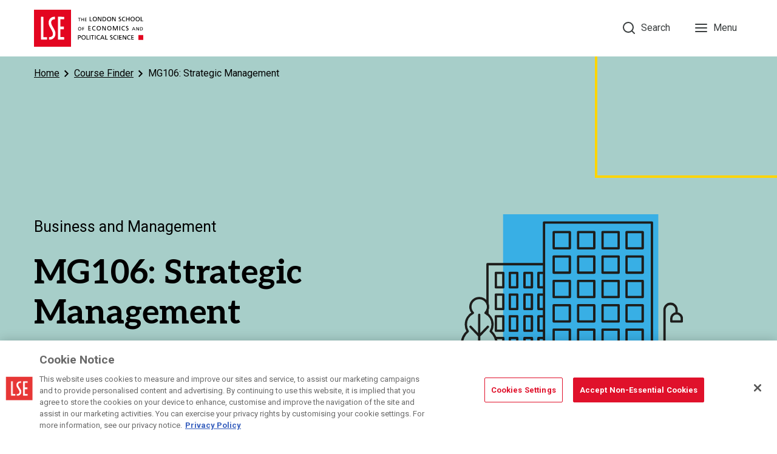

--- FILE ---
content_type: text/html; charset=utf-8
request_url: https://www.lse.ac.uk/study-at-lse/summer-schools/summer-school/courses/business-and-management/mg106
body_size: 30816
content:
<!doctype html><html lang="en" dir="ltr"><head><script>!function(e,t,a,n,g){e[n]=e[n]||[],e[n].push({"gtm.start":(new Date).getTime(),event:"gtm.js"});var m=t.getElementsByTagName(a)[0],r=t.createElement(a);r.async=!0,r.src="https://www.googletagmanager.com/gtm.js?id=GTM-M489JRW",m.parentNode.insertBefore(r,m)}(window,document,"script","dataLayer")</script><meta charset="utf-8"/><title data-react-helmet="true">Short course: Strategic Management  | LSE Summer School</title> <meta data-react-helmet="true" name="description" content="This course is an introduction to the field of Strategic Management. It covers the key concepts and theories and how they can be applied to real business situations."/><meta data-react-helmet="true" property="og:site_name" content="LSE Summer School"/><meta data-react-helmet="true" property="og:url" content="https://www.lse.ac.uk/study-at-lse/summer-schools/summer-school/courses/business-and-management/mg106"/><meta data-react-helmet="true" property="og:title" content="Short course: Strategic Management"/><meta data-react-helmet="true" property="og:description" content="This course is an introduction to the field of Strategic Management. It covers the key concepts and theories and how they can be applied to real business situations."/><meta data-react-helmet="true" property="og:image" content="https://www.lse.ac.uk/ss-image-library/lse-ss-placeholder-image.jpg"/><meta data-react-helmet="true" property="og:image:width" content="1200"/><meta data-react-helmet="true" property="og:image:height" content="630"/><meta data-react-helmet="true" property="og:type" content="website"/><meta data-react-helmet="true" property="og:locale" content="en_GB"/><meta data-react-helmet="true" name="twitter:card" content="summary"/><meta data-react-helmet="true" name="twitter:site" content="@lse"/><meta data-react-helmet="true" name="twitter:title" content="Short course: Strategic Management"/><meta data-react-helmet="true" name="twitter:description" content="This course is an introduction to the field of Strategic Management. It covers the key concepts and theories and how they can be applied to real business situations."/><meta data-react-helmet="true" name="twitter:image" content="https://www.lse.ac.uk/ss-image-library/lse-ss-placeholder-image.jpg"/><link data-react-helmet="true" rel="canonical" href="https://www.lse.ac.uk/study-at-lse/summer-schools/summer-school/courses/business-and-management/mg106"/><meta name="viewport" content="width=device-width,initial-scale=1"/><meta http-equiv="X-UA-Compatible" content="ie=edge"><link rel="preconnect" href="https://fonts.googleapis.com"/><link rel="preconnect" href="https://fonts.gstatic.com" crossorigin/><link href="https://fonts.googleapis.com/css2?family=Aleo:ital,wght@0,700;1,700&family=Roboto:ital,wght@0,300;0,400;0,700;1,300;1,400;1,700&display=swap" rel="stylesheet"/><meta name="theme-color" media="(prefers-color-scheme: light)" content="#37bfa7"><meta name="theme-color" media="(prefers-color-scheme: dark)" content="#e75f44"><!--[if IE 11 ]>
    <meta name="msapplication-config" content="static-summer-school/browserconfig.xml" />
  <![endif]--><link rel="icon" href="/static-summer-school/icon/favicon.ico" sizes="any"><link rel="apple-touch-icon" href="/static-summer-school/icon/apple-touch-icon.png"><link rel="manifest" href="/static-summer-school/manifest.webmanifest"><style data-styled="true" data-styled-version="6.1.13">html{line-height:1.15;-webkit-text-size-adjust:100%;}/*!sc*/
body{margin:0;}/*!sc*/
main{display:block;}/*!sc*/
h1{font-size:2em;margin:0.67em 0;}/*!sc*/
hr{box-sizing:content-box;height:0;overflow:visible;}/*!sc*/
pre{font-family:monospace,monospace;font-size:1em;}/*!sc*/
a{background-color:transparent;}/*!sc*/
abbr[title]{border-bottom:none;text-decoration:underline;text-decoration:underline dotted;}/*!sc*/
b,strong{font-weight:bolder;}/*!sc*/
code,kbd,samp{font-family:monospace,monospace;font-size:1em;}/*!sc*/
small{font-size:80%;}/*!sc*/
sub,sup{font-size:75%;line-height:0;position:relative;vertical-align:baseline;}/*!sc*/
sub{bottom:-0.25em;}/*!sc*/
sup{top:-0.5em;}/*!sc*/
img{border-style:none;}/*!sc*/
button,input,optgroup,select,textarea{font-family:inherit;font-size:100%;line-height:1.15;margin:0;}/*!sc*/
button,input{overflow:visible;}/*!sc*/
button,select{text-transform:none;}/*!sc*/
button,[type="button"],[type="reset"],[type="submit"]{-webkit-appearance:button;}/*!sc*/
button::-moz-focus-inner,[type="button"]::-moz-focus-inner,[type="reset"]::-moz-focus-inner,[type="submit"]::-moz-focus-inner{border-style:none;padding:0;}/*!sc*/
button:-moz-focusring,[type="button"]:-moz-focusring,[type="reset"]:-moz-focusring,[type="submit"]:-moz-focusring{outline:1px dotted ButtonText;}/*!sc*/
fieldset{padding:0.35em 0.75em 0.625em;}/*!sc*/
legend{box-sizing:border-box;color:inherit;display:table;max-width:100%;padding:0;white-space:normal;}/*!sc*/
progress{vertical-align:baseline;}/*!sc*/
textarea{overflow:auto;}/*!sc*/
[type="checkbox"],[type="radio"]{box-sizing:border-box;padding:0;}/*!sc*/
[type="number"]::-webkit-inner-spin-button,[type="number"]::-webkit-outer-spin-button{height:auto;}/*!sc*/
[type="search"]{-webkit-appearance:textfield;outline-offset:-2px;}/*!sc*/
[type="search"]::-webkit-search-decoration{-webkit-appearance:none;}/*!sc*/
::-webkit-file-upload-button{-webkit-appearance:button;font:inherit;}/*!sc*/
details{display:block;}/*!sc*/
summary{display:list-item;}/*!sc*/
template{display:none;}/*!sc*/
[hidden]{display:none;}/*!sc*/
:root{--page-content-spacing:4rem 0;--block-spacing:8rem 0;}/*!sc*/
@media only screen and (min-width:769px){:root{--page-content-spacing:8rem 0;--block-spacing:12rem 0;}}/*!sc*/
*,*:before,*:after{box-sizing:border-box;}/*!sc*/
html,body{font-size:62.5%;font-family:'Roboto',sans-serif;color:#1D1D1B;}/*!sc*/
:target:before{content:"";display:block;height:15rem;margin:-15rem 0 0;}/*!sc*/
body{font-size:1.6rem;font-weight:normal;line-height:1.5;}/*!sc*/
a{color:#E95296;}/*!sc*/
h1,.h1,h2,.h2,h3,.h3,h4,.h4,h5,.h5,h6,.h6{margin:0;padding:0;}/*!sc*/
h1,.h1{font-family:'Aleo',sans-serif;font-size:4rem;font-weight:bold;}/*!sc*/
@media only screen and (min-width: 481px){h1,.h1{font-size:6.4rem;}}/*!sc*/
h2,.h2{font-family:'Aleo',sans-serif;font-size:3.2rem;font-weight:bold;}/*!sc*/
h3,.h3{font-family:'Aleo',sans-serif;font-size:2.4rem;font-weight:normal;}/*!sc*/
@media only screen and (min-width: 481px){h3,.h3{font-size:2.4rem;}}/*!sc*/
h4,.h4{font-family:'Aleo',sans-serif;font-size:2rem;font-weight:normal;}/*!sc*/
h5,.h5{font-family:'Aleo',sans-serif;font-size:2rem;font-weight:normal;}/*!sc*/
h6,.h6{font-family:'Aleo',sans-serif;font-size:2rem;font-weight:normal;}/*!sc*/
.isLight{color:#ffffff;}/*!sc*/
.bold{font-weight:bold;}/*!sc*/
p.lead{font-size:1.8rem;}/*!sc*/
p{font-size:1.6rem;}/*!sc*/
b,strong{font-weight:600;}/*!sc*/
blockquote{margin:0;}/*!sc*/
cite{font-style:normal;}/*!sc*/
.wrapper{position:relative;width:100%;padding-left:1.6rem;padding-right:1.6rem;margin-left:auto;margin-right:auto;}/*!sc*/
@media screen and (min-width:768px){.wrapper{padding-left:4rem;padding-right:4rem;}}/*!sc*/
@media screen and (min-width:1200px){.wrapper{max-width:100%;padding-left:5.6rem;padding-right:5.6rem;}}/*!sc*/
@media screen and (min-width:1440px){.wrapper{max-width:120rem;padding-left:0;padding-right:0;}}/*!sc*/
@media screen and (min-width:1680px){.wrapper{max-width:144rem;}}/*!sc*/
@media screen and (min-width:1920px){.wrapper{max-width:168rem;}}/*!sc*/
.wrapper--article{max-width:80rem;}/*!sc*/
.wrapper--small{max-width:58.8rem;}/*!sc*/
.wrapper--general-page{max-width:58.8rem;}/*!sc*/
@media only screen and (min-width: 769px){.wrapper--general-page{max-width:89.8rem;}}/*!sc*/
.container--course{width:100%;max-width:100%;}/*!sc*/
@media screen and (min-width:1200px){.container--course{max-width:calc(100% - (38.4rem + 5.2rem));}}/*!sc*/
@media screen and (min-width:1680px){.container--course{max-width:84rem;}}/*!sc*/
#overview>.wrapper:nth-child(2) p:first-child{font-size:3.2rem;font-weight:600;}/*!sc*/
.wrapper--small{padding:0;}/*!sc*/
.cms-content .h2,.cms-content h2{margin-bottom:2em;}/*!sc*/
.cms-content .h3,.cms-content h3{margin-bottom:1.6em;}/*!sc*/
.cms-content .h4,.cms-content h4{margin-top:1.8rem;margin-bottom:1.2em;}/*!sc*/
.cms-content .h6,.cms-content h6{margin-top:1.8rem;margin-bottom:1.2rem;}/*!sc*/
.cms-content p{margin-top:0;margin-bottom:1.5em;font-size:1.8rem;}/*!sc*/
.cms-content ul,.cms-content ol{font-size:1.8rem;line-height:2;padding-inline-start:1em;}/*!sc*/
.cms-content ul li,.cms-content ol li{position:relative;margin-bottom:1.6rem;padding-left:2rem;line-height:3.2rem;}/*!sc*/
.cms-content ul li::marker,.cms-content ol li::marker{color:#e95296;}/*!sc*/
.sr-only{position:absolute;width:1px;height:1px;padding:0;margin:-1px;overflow:hidden;clip:rect(0,0,0,0);border:0;}/*!sc*/
form{width:100%;padding:0;margin:0;}/*!sc*/
form label{display:block;margin-bottom:0.8rem;font-weight:500;line-height:2.4rem;}/*!sc*/
form label span.optional,form label span.required{display:none;visibility:hidden;}/*!sc*/
form input[type="text"],form input[type="email"]{width:100%;margin:0 0 2.4rem 0;padding:1.6rem 0.8rem 1.6rem 1.2rem;border:0;background-color:#f5f5f5;transition:border-color 125ms ease-in-out;}/*!sc*/
form input[type="text"]:hover,form input[type="email"]:hover{border-color:#777777;transition:border-color 125ms ease-in-out;}/*!sc*/
form input[type="text"]:focus,form input[type="email"]:focus{border-color:#e0112b;transition:border-color 125ms ease-in-out;}/*!sc*/
form .checkbox label{font-size:1.4rem;font-weight:normal;line-height:2.4rem;color:#777777;}/*!sc*/
form input[type='checkbox']{opacity:0;position:absolute;appearance:none;}/*!sc*/
form .checkbox__item__inner{position:relative;}/*!sc*/
form .checkbox__item__inner::before{content:'';height:2.4rem;width:2.4rem;top:0;left:0;position:absolute;border:0.1rem solid #777777;}/*!sc*/
form .checkbox__item__inner>.label{position:relative;padding-left:4rem;}/*!sc*/
form .checkbox__item__inner>.label::before{content:'';border:0.3rem solid red;border-left:0;border-top:0;width:0.8rem;height:1.6rem;top:0.2rem;left:0.8rem;opacity:0;position:absolute;transform:rotate(45deg);}/*!sc*/
form input[type='checkbox']:checked~.label::before{transition:opacity 0.2s ease-in-out;opacity:1;}/*!sc*/
form button[type="button"]{float:right;margin:4rem 0 0 0;padding:1.6rem 4rem;border:0;color:#ffffff;background-color:#e0112b;transition:125ms ease-in-out;}/*!sc*/
form button[type="button"]:hover,form button[type="button"]:focus{background-color:#3A3D3F;transition:125ms ease-in-out;}/*!sc*/
form span.errorMessage{display:block;margin:1.6rem 0;color:#e0112b;}/*!sc*/
@keyframes fadeIn{0%{background-color:#fff0;}100%{background-color:#4a4a4a80;}}/*!sc*/
.menu-open header{box-shadow:0 0 3.2rem rgba(0,1,133,0.08);}/*!sc*/
.block{padding:var(--block-spacing);}/*!sc*/
.modal{position:absolute;top:16px;left:24px;right:24px;bottom:16px;max-width:1024px;display:flex;align-items:center;justify-content:center;background:transparent;margin:auto;}/*!sc*/
.modal__overlay{position:fixed;top:0;left:0;right:0;bottom:0;background-color:rgba(0,0,0,0.8);z-index:1000;display:flex;justify-content:center;align-items:center;}/*!sc*/
.modal__close{position:absolute;top:0;right:0px;background:#E95296;border:none;width:50px;height:50px;padding:0;border-radius:50%;cursor:pointer;}/*!sc*/
.modal__close svg{fill:#fff;}/*!sc*/
.h-text-center{text-align:center;}/*!sc*/
.accordion__item ul,.accordion__item p{margin-top:0;margin-bottom:1.5em;}/*!sc*/
.accordion__item button.accordion__title{color:#E95296;font-weight:600;font-size:1.8rem;cursor:pointer;}/*!sc*/
.accordion__item button.accordion__title .i{fill:#E95296;}/*!sc*/
.icon-box__content:last-of-type{margin:0;}/*!sc*/
nav.breadcrumbs{z-index:3;position:absolute;margin-top:1.6rem;}/*!sc*/
nav.breadcrumbs svg{vertical-align:middle;}/*!sc*/
nav.breadcrumbs ul>li>span,nav.breadcrumbs ul>li>span:first-child,nav.breadcrumbs ul>li>a{font-weight:400;}/*!sc*/
.subscribe>div.wrapper{margin:0;text-align:left;}/*!sc*/
.subscribe>div.wrapper p{font-weight:400;}/*!sc*/
.subscribe>div.wrapper h3{color:#e95296;font-weight:bold;}/*!sc*/
.subscribe>div.wrapper>form>button{background-color:#E95296;}/*!sc*/
.subscribe>div.wrapper>form>button svg path{fill:#000000;}/*!sc*/
.subscribe .callout-container{border-left-color:#E95296;}/*!sc*/
data-styled.g3[id="sc-global-fwwcPl1"]{content:"sc-global-fwwcPl1,"}/*!sc*/
.eACxXf{position:absolute;width:1px;height:1px;margin:0;overflow:hidden;clip:rect(0 0 0 0);white-space:nowrap;display:block;padding:1.2rem 1.6rem;text-decoration:underline;text-decoration-thickness:1px;text-underline-offset:1px;}/*!sc*/
.eACxXf :focus{position:static;width:auto;height:auto;margin:inherit;overflow:visible;clip:auto;clip-path:none;white-space:inherit;color:white;background-color:black;}/*!sc*/
data-styled.g4[id="skipToMainContentstyled__skipToMainContentStyled-sc-1kcw558-0"]{content:"eACxXf,"}/*!sc*/
.ezijUT{z-index:10;position:relative;padding:1.6rem 0;border-bottom:1px transparent;background-color:transparent;}/*!sc*/
.ezijUT .header__logo>svg{display:block;width:100%;max-width:180px;height:auto;}/*!sc*/
.ezijUT>.wrapper{display:flex;align-items:center;justify-content:space-between;}/*!sc*/
.ezijUT .header__buttons-container{display:flex;align-items:center;}/*!sc*/
.ezijUT .header__search-button,.ezijUT .header__menu-button{display:inline-flex;align-items:center;padding:0;margin:0;border:none;appearance:none;background-color:transparent;cursor:pointer;}/*!sc*/
.ezijUT .header__search-button svg,.ezijUT .header__menu-button svg{margin-right:1rem;}/*!sc*/
.ezijUT .header__search-button,.ezijUT .header__menu-button{margin-right:2.4rem;color:#393D3E;}/*!sc*/
@media only screen and (min-width: 481px){.ezijUT .header__search-button,.ezijUT .header__menu-button{margin-right:4rem;width:7.9rem;}}/*!sc*/
.ezijUT .header__search-button svg,.ezijUT .header__menu-button svg{vertical-align:middle;}/*!sc*/
.ezijUT .header__menu-button{color:#393D3E;margin-right:0;}/*!sc*/
.ezijUT .icon-label{display:none;}/*!sc*/
@media only screen and (min-width: 481px){.ezijUT .icon-label{display:block;}}/*!sc*/
data-styled.g5[id="headerstyled__HeaderStyled-sc-kxlr3e-0"]{content:"ezijUT,"}/*!sc*/
.eySyDs{text-align:center;padding:8rem 0;margin:0 auto;}/*!sc*/
.eySyDs .subscribe-form__title{font-size:3.2rem;line-height:4rem;font-weight:400;margin:0 0 0.8rem;}/*!sc*/
.eySyDs .subscribe-form__subtitle{font-weight:300;font-size:1.6rem;line-height:2.4rem;margin:0 0 2.4rem 0;}/*!sc*/
.eySyDs .subscribe-form__success{display:block;height:5.6rem;}/*!sc*/
.eySyDs form{width:100%;max-width:58.8rem;margin:2.4rem auto 0;display:flex;justify-content:center;}/*!sc*/
.eySyDs form label{clip:rect(0 0 0 0);clip-path:inset(50%);height:0.1rem;overflow:hidden;position:absolute;white-space:nowrap;width:0.1rem;}/*!sc*/
.eySyDs form input[type='email']{border:none;padding:1.5rem;margin:0;width:100%;background-color:#f5f5f5;}/*!sc*/
.eySyDs form input[type='email']::placeholder{color:#777777;font-weight:300;font-size:1.6rem;line-height:2.4rem;}/*!sc*/
.eySyDs form button{background-color:#e0112b;border:none;color:#ffffff;font-weight:300;width:8.6rem;height:5.6rem;cursor:pointer;}/*!sc*/
.eySyDs form button svg{vertical-align:middle;}/*!sc*/
.eySyDs form button svg path{fill:#ffffff;}/*!sc*/
.eySyDs .subscribeLink{width:100%;max-width:58.8rem;margin:2.4rem auto 0;display:flex;justify-content:center;}/*!sc*/
.eySyDs .subscribeLink label{clip:rect(0 0 0 0);clip-path:inset(50%);height:0.1rem;overflow:hidden;position:absolute;white-space:nowrap;width:0.1rem;}/*!sc*/
.eySyDs .subscribeLink input[type='email']{border:none;padding:1.5rem;margin:0;width:100%;background-color:#f5f5f5;}/*!sc*/
.eySyDs .subscribeLink input[type='email']::placeholder{color:#777777;font-weight:300;font-size:1.6rem;line-height:2.4rem;}/*!sc*/
.eySyDs .subscribeLink a{display:flex;justify-content:center;align-items:center;background-color:#e0112b;border:none;color:#ffffff;font-weight:300;width:8.6rem;height:5.6rem;cursor:pointer;}/*!sc*/
.eySyDs .subscribeLink a svg{vertical-align:middle;}/*!sc*/
.eySyDs .subscribeLink a svg path{fill:#ffffff;}/*!sc*/
data-styled.g7[id="sc-gtLWhw"]{content:"eySyDs,"}/*!sc*/
.bYnhlP{font-style:inherit;margin:0;font-size:1.2rem;line-height:2.4rem;padding-bottom:1.2rem;}/*!sc*/
.bYnhlP strong{font-weight:500;}/*!sc*/
data-styled.g8[id="sc-egkSDF"]{content:"bYnhlP,"}/*!sc*/
.hfvGfJ{color:#393D3E;}/*!sc*/
data-styled.g10[id="sc-dntaoT"]{content:"hfvGfJ,"}/*!sc*/
.xchco{list-style-type:none;padding:0;margin:0;font-size:1.2rem;line-height:2.4rem;}/*!sc*/
.xchco a{text-decoration:none;color:#3A3D3F;}/*!sc*/
.xchco a:hover{text-decoration:underline;}/*!sc*/
data-styled.g11[id="sc-ivxoEo"]{content:"xchco,"}/*!sc*/
.cqvYul{background-color:#ffffff;padding:6rem 0 4rem 0;color:#3A3D3F;width:100%;max-width:170rem;margin-left:auto;margin-right:auto;}/*!sc*/
.cqvYul .footer-row{display:block;}/*!sc*/
.cqvYul .footer-row div{padding:1.6rem;}/*!sc*/
@media only screen and (min-width: 769px){.cqvYul .footer-row{display:grid;}}/*!sc*/
.cqvYul .footer-row.address{grid-template-columns:66.6667% 16.6667% 16.6667%;}/*!sc*/
.cqvYul .footer-row.social{grid-template-columns:50% 50%;}/*!sc*/
.cqvYul p{margin:0;font-size:1.2rem;line-height:2.4rem;}/*!sc*/
.cqvYul .footer__social{display:flex;align-items:center;height:100%;}/*!sc*/
@media only screen and (min-width: 769px){.cqvYul .footer__social{justify-content:flex-end;}}/*!sc*/
.cqvYul .footer__social a{display:block;width:2.4rem;height:2.4rem;margin-right:1.6rem;}/*!sc*/
.cqvYul .footer__social a:last-child{margin-right:0;}/*!sc*/
.cqvYul .footer__icon{display:block;width:2.4rem;height:2.4rem;}/*!sc*/
.cqvYul .footer__icon:hover svg path{fill:#3A3D3F;}/*!sc*/
.cqvYul .footer__icon svg{width:100%;height:100%;}/*!sc*/
.cqvYul .footer__icon svg path{fill:#777777;transition:fill 0.2s ease-in-out;}/*!sc*/
.cqvYul .footer__address p{font-size:1.2rem;line-height:2.4rem;margin:0;}/*!sc*/
.cqvYul .ot-sdk-show-settings{color:#3a3d3f;font-size:12px;line-height:27px;background:none;margin-bottom:0px;border:0px;padding:0px;cursor:pointer;}/*!sc*/
.cqvYul .ot-sdk-show-settings:hover{text-decoration:underline;}/*!sc*/
data-styled.g12[id="sc-ghWlax"]{content:"cqvYul,"}/*!sc*/
.iabCkO button.open{margin-bottom:2.4rem;}/*!sc*/
.iabCkO .accordion__title{display:flex;align-items:center;width:100%;padding:2.4rem 0 2.3rem;background:transparent;border:0;border-bottom:0.1rem solid #c4c4c4;font-size:1.6rem;font-weight:400;line-height:2.4rem;text-align:left;color:#393D3E;}/*!sc*/
.iabCkO .accordion__title .i{height:2.4rem;margin-left:auto;fill:#777777;}/*!sc*/
.iabCkO .accordion__title .i svg{fill:inherit;}/*!sc*/
.iabCkO .accordion__title .i svg path{fill:inherit;}/*!sc*/
.iabCkO .accordion__content{padding-bottom:4rem;}/*!sc*/
data-styled.g13[id="sc-kLhKbu"]{content:"iabCkO,"}/*!sc*/
.eqjBvE{min-width:100%;color:#000000;}/*!sc*/
.eqjBvE ul{margin:0;padding:0;list-style-type:none;}/*!sc*/
.eqjBvE ul,.eqjBvE ul li{display:flex;align-items:center;}/*!sc*/
.eqjBvE ul>span:first-child,.eqjBvE ul li>span:first-child{text-transform:capitalize;font-weight:300;line-height:2.4rem;color:inherit;}/*!sc*/
.eqjBvE ul a{text-transform:capitalize;font-weight:300;line-height:2.4rem;color:inherit;}/*!sc*/
.eqjBvE.breadcrumbs__overlay{padding-top:0.8rem;padding-bottom:0.8rem;background:rgb(57 61 62 / 0.4);color:#ffffff;}/*!sc*/
.eqjBvE.breadcrumbs__overlay svg{fill:#ffffff;vertical-align:middle;}/*!sc*/
data-styled.g17[id="sc-keTIit"]{content:"eqjBvE,"}/*!sc*/
.ibIudS{line-height:1.5;}/*!sc*/
.ibIudS h2{margin-bottom:0.5em;color:#E95296;}/*!sc*/
.ibIudS.introduction>p:first-of-type{font-size:2.4rem;font-weight:bold;}/*!sc*/
data-styled.g33[id="markupstyled__MarkupStyled-sc-1ysdymc-0"]{content:"ibIudS,"}/*!sc*/
.iNvcrf{position:relative;width:100%;}/*!sc*/
.iNvcrf .subscribe{padding:0;}/*!sc*/
.iNvcrf .programme__content-footer+.programme__content-footer .programme{padding-top:0;}/*!sc*/
.iNvcrf .static-stalker>div{position:absolute;right:0;bottom:144px;}/*!sc*/
.iNvcrf .mobile-stalker-bottom{margin-bottom:10rem;}/*!sc*/
.iNvcrf .programme{padding-top:8.8rem;margin-top:-4rem;margin-bottom:4rem;}/*!sc*/
@media only screen and (min-width: 481px){.iNvcrf .programme{padding-top:8.4rem;}}/*!sc*/
.iNvcrf .programme .overlay{background-color:#736F76;}/*!sc*/
.iNvcrf .page-content{position:relative;padding-bottom:8rem;}/*!sc*/
.iNvcrf .page-content .accordion-group{margin-bottom:4rem;}/*!sc*/
.iNvcrf .accordion-group p{font-size:1.8rem;}/*!sc*/
.iNvcrf .accordion-group ul,.iNvcrf .accordion-group ol{font-size:1.8rem;line-height:2;padding-inline-start:1em;}/*!sc*/
.iNvcrf .accordion-group ul li,.iNvcrf .accordion-group ol li{position:relative;margin-bottom:1.6rem;padding-left:2rem;line-height:3.2rem;}/*!sc*/
.iNvcrf .accordion-group ul li::marker,.iNvcrf .accordion-group ol li::marker{color:#e95296;}/*!sc*/
.iNvcrf .programme__header{z-index:10;position:relative;padding:1.2rem 0;}/*!sc*/
.iNvcrf .programme__mobile-actions{display:block;padding:2.4rem 0;}/*!sc*/
@media only screen and (min-width: 481px){.iNvcrf .programme__mobile-actions{display:none;}}/*!sc*/
.iNvcrf .programme__mobile-actions .callout-container{margin-bottom:2.4rem;}/*!sc*/
.iNvcrf .programme__mobile-actions .programme-action-card__button{width:100%;max-width:100%;margin-bottom:2.4rem;}/*!sc*/
@media screen and (min-width:400px){.iNvcrf .programme__mobile-actions .programme-action-card__icon-button-row{display:flex;justify-content:space-between;}}/*!sc*/
.iNvcrf .programme__mobile-actions .programme-action-card__icon-button-row>a{max-width:100%;margin-bottom:2.4rem;}/*!sc*/
@media screen and (min-width:400px){.iNvcrf .programme__mobile-actions .programme-action-card__icon-button-row>a{max-width:calc(50% - 0.8rem);margin-bottom:0;}}/*!sc*/
.iNvcrf .programme__key-info-block{padding:8rem 0;background-color:#F4f4f4;}/*!sc*/
.iNvcrf .programme__testimonial{padding:8rem 0 2rem 0;}/*!sc*/
.iNvcrf .programme__faculty-members{padding:0;margin:4rem 0 0 0;list-style:none;}/*!sc*/
.iNvcrf .programme__faculty-members li{margin-bottom:2.4rem;}/*!sc*/
.iNvcrf .programme__faculty-members li:last-of-type{margin-bottom:6.4rem;}/*!sc*/
.iNvcrf .programme__related-article .related-article__card{box-shadow:0 0 3.2rem 0 rgba(0,1,133,0.08);}/*!sc*/
.iNvcrf .programme__related-programmes{padding-top:0;}/*!sc*/
.iNvcrf .programme__banner{position:relative;}/*!sc*/
.iNvcrf .programme__structure{margin-bottom:6.4rem;}/*!sc*/
.iNvcrf .programme__structure div.accordion__item:first-of-type{padding-top:0;}/*!sc*/
.iNvcrf .programme .callout-container{margin-bottom:4rem;}/*!sc*/
.iNvcrf .programme .callout-container p:last-of-type{margin-bottom:0;}/*!sc*/
.iNvcrf .programme__actions{position:relative;z-index:1;display:none;visibility:hidden;opacity:0;}/*!sc*/
@media only screen and (min-width:1200px){.iNvcrf .programme__actions{display:block;visibility:visible;opacity:1;}}/*!sc*/
.iNvcrf .programme__actions .sticky{z-index:99;position:relative;}/*!sc*/
.iNvcrf .programme__actions>.wrapper{position:relative;}/*!sc*/
.iNvcrf .programme__actions>.wrapper .programme__actions-anchor{z-index:99;position:absolute;width:38.4rem;top:10rem;right:0;}/*!sc*/
.iNvcrf .container--course.testimonial{margin:84px 0;}/*!sc*/
data-styled.g34[id="programmestyled__ProgrammePageStyled-sc-ysaji3-0"]{content:"iNvcrf,"}/*!sc*/
.fzMOcP{color:black;background-color:#A7CEC9;position:relative;overflow:hidden;padding:4.8rem 0 8rem 0;}/*!sc*/
.fzMOcP::before,.fzMOcP::after{border:4px solid #FFD500;}/*!sc*/
@media only screen and (min-width: 769px){.fzMOcP{padding:16rem 0;}}/*!sc*/
.fzMOcP::before{z-index:1;content:'';position:absolute;width:400px;height:400px;top:-200px;right:-100px;}/*!sc*/
.fzMOcP::after{z-index:1;content:'';position:absolute;width:300px;height:300px;bottom:-150px;left:50%;}/*!sc*/
.fzMOcP .course-hero-container{display:flex;flex-flow:column nowrap;}/*!sc*/
@media only screen and (min-width: 769px){.fzMOcP .course-hero-container{display:grid;grid-gap:40px;grid-template-columns:repeat(2,1fr);align-items:center;}}/*!sc*/
.fzMOcP .course-hero-content{z-index:3;order:1;display:flex;flex-flow:column nowrap;margin-top:40px;}/*!sc*/
@media only screen and (min-width: 769px){.fzMOcP .course-hero-content{order:0;}}/*!sc*/
.fzMOcP .course-hero-content p{margin:0 0 1em 0;font-size:2.5rem;line-height:1.5;}/*!sc*/
.fzMOcP .course-hero-content p.subjectArea{order:0;font-size:2.2rem;font-family:'Aleo',sans-serif;line-height:1;}/*!sc*/
.fzMOcP .course-hero-content h1{font-family:'Aleo',sans-serif;font-size:3.4rem;line-height:1.2;}/*!sc*/
.fzMOcP .course-hero-content h1.isCoursePage{order:1;margin-bottom:0.75em;}/*!sc*/
@media only screen and (min-width: 769px){.fzMOcP .course-hero-content h1{max-width:16ch;font-size:4.7rem;}}/*!sc*/
@media only screen and (min-width: 1025px){.fzMOcP .course-hero-content h1{font-size:5.5rem;}}/*!sc*/
.fzMOcP .course-hero-content a{order:2;display:inline-block;padding:2rem 3.2rem;border:1px solid white;width:max-content;font-size:1.8rem;color:#1D1D1B;text-decoration:none;background-color:white;}/*!sc*/
@media only screen and (min-width: 769px){.fzMOcP .course-hero-content a{padding:2.4rem 4rem;font-size:2rem;}}/*!sc*/
.fzMOcP svg{z-index:3;order:0;display:block;width:100%;max-width:240px;}/*!sc*/
@media only screen and (min-width: 769px){.fzMOcP svg{order:1;margin-left:auto;height:480px;max-width:unset;}}/*!sc*/
data-styled.g35[id="courseHerostyled__CourseHeroStyled-sc-zlvaxm-0"]{content:"fzMOcP,"}/*!sc*/
.lbnqsW{border:1px solid #A7CEC9;position:relative;display:flex;flex-flow:column nowrap;min-width:26rem;text-align:left;}/*!sc*/
.lbnqsW .card-media{background-color:#A7CEC9;}/*!sc*/
.lbnqsW .card-media{padding:2.4rem 1.6rem;}/*!sc*/
.lbnqsW .card-media .card-media__icon{display:block;margin:0 auto;width:160px;transform:scale(1);transition:transform 200ms ease;}/*!sc*/
.lbnqsW .card-content{padding:28px 28px 28px 20px;display:flex;flex-flow:column nowrap;justify-content:space-between;height:100%;}/*!sc*/
@media only screen and (min-width: 769px){.lbnqsW .card-content{padding:40px 40px 40px 24px;}}/*!sc*/
.lbnqsW .card-content a{color:inherit;text-decoration:none;}/*!sc*/
.lbnqsW .card-content a::after{content:'';position:absolute;inset:0px;z-index:1;}/*!sc*/
.lbnqsW .card-content p{margin:0 0 1em 0;color:#e40e23;}/*!sc*/
.lbnqsW .card-content .card-content__title{margin-bottom:0.75em;font-family:'Aleo',sans-serif;font-size:2.4rem;line-height:1.33;}/*!sc*/
.lbnqsW .card-content .card-content__subject-area{margin-bottom:0.5em;color:#1D1D1B;}/*!sc*/
.lbnqsW .card-content .session{line-height:1.5;}/*!sc*/
.lbnqsW .card-content .session__title{display:block;font-weight:700;}/*!sc*/
.lbnqsW .card-content .card-content__icon{display:block;margin-top:0;margin-left:0;fill:#1d1d1b;}/*!sc*/
@media only screen and (min-width: 769px){.lbnqsW .card-content .card-content__icon{margin-top:0;}}/*!sc*/
.lbnqsW:hover .card-media>svg,.lbnqsW:focus-within .card-media>svg{transform:scale(1.05);}/*!sc*/
.lbnqsW:hover .card-content__icon,.lbnqsW:focus-within .card-content__icon{animation:jUZSoi 1s cubic-bezier(0.37,0,0.63,1) infinite;}/*!sc*/
.lbnqsW .bottom__card{display:flex;justify-content:space-between;align-items:center;}/*!sc*/
.lbnqsW .bottom__card>.card-content__status{margin:0;font-weight:700;}/*!sc*/
.lbnqsW .top__card{display:flex;flex-direction:column;}/*!sc*/
data-styled.g36[id="courseCardstyled__CourseCardStyled-sc-fopa06-0"]{content:"lbnqsW,"}/*!sc*/
.iJIBHc{width:100%;max-width:700px;}/*!sc*/
.iJIBHc .key-information__header{margin-bottom:4rem;}/*!sc*/
.iJIBHc .i svg path{stroke:#393D3E;}/*!sc*/
.iJIBHc .key-information__dates-container{color:#000000;border-bottom:0.1rem solid #B7B7B7;}/*!sc*/
.iJIBHc .key-information__dates-container .key-information__date{display:flex;flex-wrap:wrap;justify-content:space-between;align-items:center;padding:1.2rem 0 1.2rem 3.4rem;font-size:1.8rem;min-height:56px;}/*!sc*/
@media only screen and (min-width: 481px){.iJIBHc .key-information__dates-container .key-information__date{padding-left:4.2rem;}}/*!sc*/
.iJIBHc .key-information__dates-container .key-information__date-title{flex-basis:100%;}/*!sc*/
@media only screen and (min-width: 769px){.iJIBHc .key-information__dates-container .key-information__date-title{flex-basis:auto;}}/*!sc*/
.iJIBHc .key-information__dates-container .key-information__dates-header{padding:1.2rem 0;line-height:2.4rem;}/*!sc*/
.iJIBHc .key-information__title{font-size:1.8rem;padding-left:1rem;}/*!sc*/
@media only screen and (min-width: 481px){.iJIBHc .key-information__title{padding-left:1.8rem;}}/*!sc*/
.iJIBHc .key-information__icon-box{display:flex;align-items:center;padding-right:2.4rem;}/*!sc*/
.iJIBHc .key-information__data{font-size:1.8rem;text-align:right;}/*!sc*/
.iJIBHc .key-information__data:not(:last-of-type):after{content:' & ';}/*!sc*/
.iJIBHc .key-information__list{margin:0;padding:0;}/*!sc*/
.iJIBHc .key-information__list li{margin:0;padding:1.2rem 0;line-height:2.4rem;list-style-type:none;display:flex;justify-content:space-between;align-items:center;color:#000000;border-bottom:0.1rem solid #B7B7B7;}/*!sc*/
data-styled.g37[id="keyInformationstyled__KeyInformationStyled-sc-murhai-0"]{content:"iJIBHc,"}/*!sc*/
.iVLCAj{padding:6.4rem 0 8rem 0;background-color:#f5f5f5;}/*!sc*/
@media screen and (max-width:480px){.iVLCAj>.wrapper{padding-left:0;padding-right:0;}}/*!sc*/
.iVLCAj.programme .container>.related-content__container{grid-template-columns:1fr 1fr;}/*!sc*/
@media (min-width:1200px){.iVLCAj.programme .container>.related-content__container{max-width:calc(100% - 46.4rem);}}/*!sc*/
.iVLCAj.collapse .wrapper{padding-left:0;padding-right:0;}/*!sc*/
@media only screen and (min-width: 481px){.iVLCAj.collapse .related-content__container{padding-left:0;padding-right:0;}}/*!sc*/
.iVLCAj .related-content__header{margin-bottom:1.2rem;display:flex;justify-content:space-between;align-items:center;column-gap:1.2rem;}/*!sc*/
.iVLCAj .related-content__header .article__social-share{margin:0;}/*!sc*/
.iVLCAj .related-content__container{position:relative;width:100%;padding-top:2.4rem;padding-bottom:2.4rem;padding-left:1.6rem;padding-right:1.6rem;display:flex;flex-direction:row;justify-content:space-between;}/*!sc*/
@media only screen and (min-width: 481px){.iVLCAj .related-content__container{padding-left:0;padding-right:0;}}/*!sc*/
@media screen and (max-width:480px){.iVLCAj .related-content__container::after{content:'';flex:1.6rem 0 0;order:2;visibility:hidden;}}/*!sc*/
@media screen and (max-width:480px){.iVLCAj .related-content__container>article:not(:first-of-type),.iVLCAj .related-content__container>div:not(:first-of-type){margin-left:2.4rem;}}/*!sc*/
@supports (display:grid){.iVLCAj .related-content__container{display:grid;grid-gap:2.4rem;grid-template-columns:repeat(4,1fr);}@media only screen and (min-width: 769px){.iVLCAj .related-content__container{grid-template-columns:repeat(2,1fr);}}@media only screen and (min-width: 1025px){.iVLCAj .related-content__container{grid-template-columns:repeat(4,1fr);}}}/*!sc*/
data-styled.g38[id="relatedContentstyled__RelatedContentStyled-sc-1nyqil9-0"]{content:"iVLCAj,"}/*!sc*/
.dvcbVr{margin-bottom:2.4rem;color:#e95296;}/*!sc*/
.dvcbVr .section-heading__content{display:flex;flex-direction:row;align-items:center;flex-wrap:wrap;}/*!sc*/
@media only screen and (min-width: 481px){.dvcbVr .section-heading__content{flex-wrap:nowrap;}}/*!sc*/
.dvcbVr .section-heading__title{width:100%;}/*!sc*/
@media only screen and (min-width: 481px){.dvcbVr .section-heading__title{width:auto;}}/*!sc*/
.dvcbVr .section-heading__link{margin-top:1.6rem;text-decoration:underline;}/*!sc*/
@media only screen and (min-width: 481px){.dvcbVr .section-heading__link{margin-top:0;margin-left:auto;}}/*!sc*/
data-styled.g39[id="sectionHeadingstyled__SectionHeadingStyled-sc-4w6b79-0"]{content:"dvcbVr,"}/*!sc*/
.eDscxl{overflow:hidden;z-index:5;width:100%;top:0;left:0;right:0;backdrop-filter:blur(1.2rem);background-color:rgba(255,255,255,0.8);border-bottom:0.1rem solid #ECECEC;position:sticky;}/*!sc*/
.eDscxl>.wrapper{position:relative;}/*!sc*/
@media screen and (max-width:1200px){.eDscxl>.wrapper::after{content:'';z-index:1;position:absolute;height:100%;width:3.2rem;top:0;}.eDscxl>.wrapper::after{right:0;background:linear-gradient( 90deg,rgba(255,255,255,0) 0%,rgba(255,255,255,1) 50% );}@media screen and (min-width:768px){.eDscxl>.wrapper::after{right:4rem;}}}/*!sc*/
.eDscxl .section-navigation__list{display:flex;position:relative;margin:0;padding:0;list-style:none;}/*!sc*/
.eDscxl .section-navigation__list li{white-space:nowrap;display:inline-block;}/*!sc*/
.eDscxl .section-navigation__list li:not(:last-child){margin-right:6.4rem;}/*!sc*/
.eDscxl .section-navigation__list li.active{font-weight:500;border-bottom:0.4rem solid #e95296;}/*!sc*/
.eDscxl .section-navigation__list li>a{display:block;padding:2.4rem 0;color:#393D3E;text-decoration:none;}/*!sc*/
data-styled.g41[id="sectionNavigationstyled__SectionNavigationStyled-sc-1re0uvj-0"]{content:"eDscxl,"}/*!sc*/
.cuuWGX{z-index:99;margin-top:2.4rem;padding:2.4rem;width:100%;background-color:#f5f5f5;border:1px solid #E95296;}/*!sc*/
@media only screen and (min-width:1200px){.cuuWGX{margin-top:0;width:38.4rem;}}/*!sc*/
.cuuWGX .callout-container{padding-bottom:1.6rem;}/*!sc*/
.cuuWGX .callout-container h2{margin-bottom:0.5rem;color:#e0112b;}/*!sc*/
.cuuWGX .callout-container div{color:#000000;}/*!sc*/
.cuuWGX .programme-action-card__heading{margin-bottom:24px;font-weight:600;}/*!sc*/
.cuuWGX .programme-action-card__content p{margin:1.2rem 0;font-size:2rem;line-height:2.4rem;color:#000000;}/*!sc*/
.cuuWGX .programme-action-card__button-container{display:flex;flex-wrap:wrap;justify-content:space-between;gap:1.2rem;margin-top:2.4rem;}/*!sc*/
.cuuWGX .programme-action-card__button{flex:1 0 100%;flex-direction:column;align-items:center;order:2;padding:8px;height:180px;background-color:white;color:black;}/*!sc*/
.cuuWGX .programme-action-card__button svg{display:block;margin:0 auto;}/*!sc*/
.cuuWGX .programme-action-card__button p{font-size:1.6rem;text-align:center;}/*!sc*/
.cuuWGX .programme-action-card__button.primary{background-color:#E95296;}/*!sc*/
@media only screen and (min-width: 481px){.cuuWGX .programme-action-card__button{flex:0 0 calc(50% - 1.2rem);}}/*!sc*/
.cuuWGX .programme-action-card__button--priority{order:1;}/*!sc*/
.cuuWGX .programme-action-card__bold{font-weight:600;}/*!sc*/
data-styled.g42[id="programmeActionCardstyled__ProgrammeActionCardStyled-sc-v2lrtn-0"]{content:"cuuWGX,"}/*!sc*/
.hpbWHa{margin:0;position:relative;max-height:100%;}/*!sc*/
.hpbWHa.is-open{width:100%;overflow-y:scroll;}/*!sc*/
.hpbWHa button{border:0;padding:0;transition:0.2s background-color ease-in;}/*!sc*/
.hpbWHa button:hover{background-color:rgba(57,61,62,0.05);}/*!sc*/
.hpbWHa img{width:100%;height:100%;vertical-align:middle;}/*!sc*/
.hpbWHa #image-modal__content{position:relative;width:100%;margin:auto;overflow:hidden;}/*!sc*/
.hpbWHa #image-modal__content :hover{cursor:pointer;}/*!sc*/
.hpbWHa #image-modal__content .image-modal__icon{position:absolute;top:0.6rem;right:1.6rem;opacity:0;transition:all 0.3s ease-in-out 0s;}/*!sc*/
.hpbWHa #image-modal__content .image-modal__icon svg{stroke:#fff;}/*!sc*/
.hpbWHa #image-modal__content :hover .image-modal__icon{top:1.6rem;right:1.6rem;opacity:1;}/*!sc*/
.hpbWHa figcaption{font-size:1.4rem;line-height:2.4rem;padding-top:1.6rem;}/*!sc*/
data-styled.g66[id="modalstyled__ModalStyled-sc-te4d4l-0"]{content:"hpbWHa,"}/*!sc*/
.cZzdoR{margin:0;padding:0 0 0 1.6rem;border-left:4px solid #E95296;color:#1D1D1B;}/*!sc*/
@media only screen and (min-width: 769px){.cZzdoR{margin:1em 0;}}/*!sc*/
.cZzdoR .blockquote__quote>p{margin:0 0 0.75em 0;max-width:50ch;font-family:'Aleo',sans-serif;font-size:2.1rem;font-weight:500;line-height:1.5;}/*!sc*/
.cZzdoR .blockquote__author{font-size:2rem;font-weight:normal line-height:1;}/*!sc*/
.cZzdoR .blockquote__role{display:block;margin-top:1em;font-size:1.6rem;font-weight:normal;line-height:1;}/*!sc*/
data-styled.g67[id="blockquotestyled__BlockquoteStyled-sc-1uq6n9f-0"]{content:"cZzdoR,"}/*!sc*/
.bluEWF{display:flex;flex-direction:column;align-items:flex-start;justify-content:center;z-index:2;}/*!sc*/
@media only screen and (min-width: 769px){.bluEWF{flex-direction:row;}}/*!sc*/
.bluEWF .testimonial__hero{background-color:#F4f4f4;}/*!sc*/
.bluEWF .testimonial__image{display:block;max-width:28.2rem;width:100%;height:auto;}/*!sc*/
.bluEWF .testimonial__content{margin-top:2.4rem;margin-bottom:0;margin-left:0;}/*!sc*/
@media only screen and (min-width: 769px){.bluEWF .testimonial__content{margin-top:0;margin-left:2.4rem;}}/*!sc*/
.bluEWF .testimonial__quote{margin-top:0;margin-left:0;margin-bottom:0;padding-right:4.8rem;}/*!sc*/
.bluEWF .testimonial__modal__link button{position:relative;z-index:2;display:block;width:100%;max-width:28.2rem;padding:1.6rem;border:0;border-radius:5rem;font-size:1.6rem;line-height:2.4rem;text-align:center;font-weight:500;cursor:pointer;color:#ffffff;background-color:#E95296;}/*!sc*/
data-styled.g71[id="testimonialstyled__TestimonialStyled-sc-82u0uf-0"]{content:"bluEWF,"}/*!sc*/
.dNTJSk{position:relative;}/*!sc*/
.dNTJSk .slick-list,.dNTJSk .slick-slider,.dNTJSk .slick-track{position:relative;display:block;}/*!sc*/
.dNTJSk .slick-loading .slick-slide,.dNTJSk .slick-loading .slick-track{visibility:hidden;}/*!sc*/
.dNTJSk .slick-slider{box-sizing:border-box;-webkit-user-select:none;-moz-user-select:none;-ms-user-select:none;user-select:none;-webkit-touch-callout:none;-khtml-user-select:none;-ms-touch-action:pan-y;touch-action:pan-y;-webkit-tap-highlight-color:transparent;}/*!sc*/
.dNTJSk .slick-list{overflow:hidden;margin:0;padding:0;}/*!sc*/
.dNTJSk .slick-list:focus{outline:0;}/*!sc*/
.dNTJSk .slick-list.dragging{cursor:pointer;}/*!sc*/
.dNTJSk .slick-slider .slick-list,.dNTJSk .slick-slider .slick-track{-webkit-transform:translate3d(0,0,0);-moz-transform:translate3d(0,0,0);-ms-transform:translate3d(0,0,0);-o-transform:translate3d(0,0,0);transform:translate3d(0,0,0);}/*!sc*/
.dNTJSk .slick-track{top:0;left:0;}/*!sc*/
.dNTJSk .slick-track:after,.dNTJSk .slick-track:before{display:table;content:'';}/*!sc*/
.dNTJSk .slick-track:after{clear:both;}/*!sc*/
.dNTJSk .slick-slide{display:none;float:left;height:100%;min-height:0.1rem;}/*!sc*/
.dNTJSk [dir='rtl'] .slick-slide{float:right;}/*!sc*/
.dNTJSk .slick-slide img{display:block;}/*!sc*/
.dNTJSk .slick-slide.slick-loading img{display:none;}/*!sc*/
.dNTJSk .slick-slide.dragging img{pointer-events:none;}/*!sc*/
.dNTJSk .slick-initialized .slick-slide{display:block;}/*!sc*/
.dNTJSk .slick-vertical .slick-slide{display:block;height:auto;border:0.1rem solid transparent;}/*!sc*/
.dNTJSk .slick-arrow.slick-hidden{display:none;}/*!sc*/
.dNTJSk .slick-slide.slick-active{position:relative;z-index:5;}/*!sc*/
.dNTJSk .slick-slide.slick-active .testimonial__content,.dNTJSk .slick-slide.slick-active .testimonial__content .button{width:100%;position:relative;z-index:5;background-color:white;}/*!sc*/
.dNTJSk .testimonial-slider__nav{display:flex;margin:1.6rem 0 0 0;padding:0;text-align:center;list-style:none;}/*!sc*/
.dNTJSk .testimonial-slider__nav>li{display:inline-block;}/*!sc*/
.dNTJSk .testimonial-slider__nav>li:not(:last-of-type){margin-right:1.6rem;}/*!sc*/
.dNTJSk li>button.testimonial-slider__dot{display:block;height:1.2rem;width:1.2rem;padding:0;border:none;border-radius:100%;background-color:#ECECEC;}/*!sc*/
.dNTJSk li.slick-active>button.testimonial-slider__dot{background-color:#e0112b;}/*!sc*/
.dNTJSk .testimonial-slider__arrow{position:absolute;bottom:-1.2rem;width:4rem;height:4rem;color:#e0112b;background-color:transparent;font-weight:bold;border:0.1rem solid #ECECEC;border-radius:100%;}/*!sc*/
.dNTJSk .testimonial-slider__arrow:hover,.dNTJSk .testimonial-slider__arrow:focus{background-color:#ECECEC;}/*!sc*/
.dNTJSk .testimonial-slider__arrow--next{right:0.8rem;}/*!sc*/
.dNTJSk .testimonial-slider__arrow--previous{left:0.8rem;}/*!sc*/
data-styled.g72[id="testimonialSliderstyled__TestimonialSliderStyled-sc-118042h-0"]{content:"dNTJSk,"}/*!sc*/
.gQdsDz{min-height:150px;display:flex;flex-direction:column;align-items:center;background-color:#F4f4f4;margin-bottom:2.4rem;}/*!sc*/
@media only screen and (min-width: 320px){.gQdsDz{padding:2rem;}}/*!sc*/
@media only screen and (min-width: 481px){.gQdsDz{flex-direction:row;align-items:center;padding:0;padding-left:2.4rem;}}/*!sc*/
.gQdsDz img,.gQdsDz svg{border-radius:50%;flex:0 0 8.8rem;height:8.8rem;width:8.8rem;margin:2.4rem 0 0.8rem 0;object-fit:cover;}/*!sc*/
@media only screen and (min-width: 481px){.gQdsDz img,.gQdsDz svg{margin:0;}}/*!sc*/
.gQdsDz .profile-card__person-data{text-align:center;}/*!sc*/
@media only screen and (min-width: 481px){.gQdsDz .profile-card__person-data{padding-left:1.6rem;text-align:left;}}/*!sc*/
.gQdsDz .profile-card__person-data .profile-card__person-name{font-weight:normal;font-size:2rem;line-height:3.2rem;color:#000000;margin:0;}/*!sc*/
.gQdsDz .profile-card__person-data .profile-card__person-department{font-weight:normal;font-size:1.6rem;line-height:3.2rem;color:#000000;margin:0;}/*!sc*/
.gQdsDz .profile-card__button{margin:1.6rem 0 2.4rem;}/*!sc*/
@media only screen and (min-width: 481px){.gQdsDz .profile-card__button{margin:2.4rem 2.4rem 2.4rem auto;}}/*!sc*/
.gQdsDz .profile-card__button button{color:#000000;font-weight:500;border:0.1rem solid #e95296;padding:2rem 1.2rem;background-color:transparent;cursor:pointer;width:12.8rem;}/*!sc*/
@media only screen and (min-width: 481px){.gQdsDz .profile-card__button button{margin-left:1rem;}}/*!sc*/
data-styled.g77[id="profileCardstyled__ProfileCardStyled-sc-125zzv9-0"]{content:"gQdsDz,"}/*!sc*/
.ispPlP{width:100%;margin-bottom:4rem;}/*!sc*/
.ispPlP.is-open{height:100%;margin-bottom:0;}/*!sc*/
.ispPlP button{display:block;border:0;padding:0;background:none;cursor:pointer;}/*!sc*/
.ispPlP img{display:block;width:100%;height:100%;object-fit:contain;}/*!sc*/
.ispPlP .image-modal__content{position:relative;width:100%;margin:auto;overflow:hidden;}/*!sc*/
.ispPlP .image-modal__content .image-modal__icon{position:absolute;top:0.6rem;right:1.6rem;opacity:0;transition:all 0.3s ease-in-out 0s;}/*!sc*/
.ispPlP .image-modal__content .image-modal__icon svg{stroke:#fff;}/*!sc*/
.ispPlP .image-modal__content .image-modal__content-overlay{background:rgba(0,0,0,0.2);position:absolute;height:100%;width:100%;left:0;top:0;bottom:0;right:0;opacity:0;transition:all 0.4s ease-in-out 0s;}/*!sc*/
.ispPlP .image-modal__content :hover .image-modal__content-overlay{opacity:1;cursor:pointer;}/*!sc*/
.ispPlP .image-modal__content :hover .image-modal__icon{top:1.6rem;right:1.6rem;opacity:1;}/*!sc*/
.ispPlP .image-modal__content span.i{display:flex;justify-content:center;align-items:center;position:relative;top:50%;left:50%;transform:translate(-50%,-50%);position:absolute;background:#e95296;min-width:8rem;min-height:8rem;border-radius:100rem;padding:0;margin:0;transition:225ms cubic-bezier(0.33, 1, 0.68, 1);}/*!sc*/
.ispPlP .image-modal__content span.i svg path{fill:transparent;stroke:white;}/*!sc*/
.ispPlP figcaption{font-size:1.4rem;line-height:2.4rem;padding-top:1.6rem;}/*!sc*/
data-styled.g81[id="imageModalstyled__ImageModalStyled-sc-1wpyqlu-0"]{content:"ispPlP,"}/*!sc*/
@keyframes jUZSoi{0%{transform:translateX(0);}50%{transform:translateX(8px);}100%{transform:translateX(0);}}/*!sc*/
data-styled.g82[id="sc-keyframes-jUZSoi"]{content:"jUZSoi,"}/*!sc*/
</style><script type="text/javascript">Object.entries||document.write('<script crossorigin="anonymous" src="https://polyfill.io/v3/polyfill.min.js?features=default,es2015,es2016,es2017,es2018,es2019"><\/script>')</script></head><body><noscript><iframe src="https://www.googletagmanager.com/ns.html?id=GTM-M489JRW" height="0" width="0" style="display:none;visibility:hidden"></iframe></noscript><div id="root"><div id="app-root"><a class="skipToMainContentstyled__skipToMainContentStyled-sc-1kcw558-0 eACxXf" href="/study-at-lse/summer-schools/summer-school/courses/business-and-management/mg106#main">Skip to main content</a><header class="headerstyled__HeaderStyled-sc-kxlr3e-0 ezijUT"><div class="wrapper"><a class="header__logo link" href="/study-at-lse/summer-schools/summer-school"><svg version="1.0" xmlns="http://www.w3.org/2000/svg" width="1181.000000pt" height="400.000000pt" viewBox="0 0 1181.000000 400.000000" preserveAspectRatio="xMidYMid meet" aria-hidden="true"><g transform="translate(0.000000,400.000000) scale(0.100000,-0.100000)" fill="#000000" stroke="none"><path fill="#e30520" d="M0 2000 l0 -2000 2000 0 2000 0 0 2000 0 2000 -2000 0 -2000 0 0
-2000z m1018 138 l2 -1098 195 0 195 0 0 -135 0 -135 -330 0 -330 0 0 1228 c0
676 3 1232 7 1236 4 3 63 5 132 4 l126 -3 3 -1097z m1252 962 l0 -140 -68 0
c-160 0 -298 -91 -332 -218 -6 -24 -11 -80 -11 -125 0 -143 50 -264 249 -601
173 -295 206 -390 206 -596 0 -155 -14 -222 -72 -340 -69 -140 -211 -254 -368
-294 -35 -9 -102 -16 -153 -16 l-91 0 0 134 0 133 84 5 c134 9 248 75 298 172
30 59 37 209 13 304 -22 90 -117 285 -235 482 -172 286 -205 384 -204 595 1
123 4 150 27 220 89 269 296 419 590 424 l67 1 0 -140z m988 -2 l3 -138 -203
0 -203 0 0 -390 0 -390 188 0 188 0 -3 -147 -3 -148 -183 -2 -182 -2 0 -418 0
-418 200 -3 200 -2 0 -135 0 -135 -335 0 -335 0 0 1235 0 1235 333 -2 332 -3
3 -137z"></path><path d="M6486 3225 c-87 -31 -139 -117 -139 -231 0 -171 117 -273 278 -243
112 21 177 106 179 234 1 89 -22 152 -74 199 -61 55 -159 71 -244 41z m177
-71 c43 -31 67 -91 67 -165 0 -112 -62 -183 -156 -181 -60 0 -104 28 -132 82
-31 59 -28 173 4 217 39 53 83 75 140 71 28 -3 62 -13 77 -24z"></path><path d="M8012 3214 c-87 -43 -128 -127 -120 -243 10 -143 93 -224 228 -224
98 0 161 38 206 123 14 26 19 57 19 120 0 111 -27 170 -99 215 -71 43 -160 47
-234 9z m188 -57 c92 -61 106 -217 27 -303 -59 -64 -155 -64 -214 0 -78 85
-64 242 27 304 45 30 115 30 160 -1z"></path><path d="M9220 3222 c-46 -25 -72 -75 -66 -125 6 -49 35 -81 107 -118 59 -29
99 -69 99 -98 0 -65 -92 -93 -182 -56 -15 6 -18 2 -18 -28 0 -34 2 -36 48 -45
49 -11 124 -2 163 18 32 17 59 71 59 116 0 61 -33 102 -119 149 -78 43 -99 71
-81 106 20 37 87 51 143 30 22 -9 26 -7 30 17 8 38 -5 46 -81 50 -52 2 -75 -1
-102 -16z"></path><path d="M9680 3231 c-113 -37 -172 -119 -172 -238 -1 -135 68 -218 201 -243
44 -8 144 -1 156 12 10 10 -7 68 -18 61 -23 -14 -91 -20 -129 -11 -86 19 -138
86 -138 178 0 65 18 108 63 147 50 44 132 55 198 28 12 -4 18 1 22 22 3 15 2
32 -3 37 -12 12 -149 18 -180 7z"></path><path d="M10565 3221 c-121 -54 -169 -228 -102 -361 43 -84 146 -129 252 -109
110 21 175 107 175 232 0 95 -17 144 -66 194 -64 64 -175 83 -259 44z m176
-64 c73 -48 101 -173 60 -264 -54 -118 -226 -115 -278 5 -23 54 -19 146 8 199
42 80 138 108 210 60z"></path><path d="M11105 3221 c-49 -22 -98 -76 -116 -128 -8 -21 -13 -70 -13 -109 0
-126 67 -212 179 -233 159 -30 275 69 275 232 0 95 -17 144 -66 194 -64 64
-175 83 -259 44z m158 -52 c66 -34 97 -92 97 -178 0 -108 -61 -182 -152 -183
-53 -1 -99 22 -130 64 -35 50 -38 167 -6 227 37 69 128 102 191 70z"></path><path d="M6020 2990 l0 -240 135 0 135 0 0 30 0 30 -100 0 -100 0 0 210 0 210
-35 0 -35 0 0 -240z"></path><path d="M6910 2989 l0 -240 33 3 32 3 3 195 3 195 107 -195 107 -195 43 -3
42 -3 0 240 0 241 -30 0 -30 0 -2 -192 -3 -193 -105 192 -105 193 -47 0 -48 0
0 -241z"></path><path d="M7410 2990 l0 -243 113 5 c94 4 122 9 163 30 62 31 101 86 113 158
19 113 -20 206 -106 257 -44 26 -58 28 -165 32 l-118 3 0 -242z m246 154 c57
-42 69 -69 69 -154 0 -64 -4 -84 -21 -107 -33 -44 -76 -63 -153 -70 l-71 -6 0
183 0 182 74 -4 c56 -2 82 -9 102 -24z"></path><path d="M8452 2993 l3 -238 32 -3 33 -3 2 198 3 198 109 -197 109 -198 43 0
44 0 0 240 0 240 -35 0 -35 0 -2 -187 -3 -188 -103 188 -103 187 -50 0 -49 0
2 -237z"></path><path d="M9960 2989 l0 -240 33 3 32 3 3 108 3 107 114 0 115 0 0 -111 0 -110
33 3 32 3 3 238 2 237 -35 0 -35 0 0 -100 0 -100 -115 0 -115 0 0 100 0 100
-35 0 -35 0 0 -241z"></path><path d="M11540 2990 l0 -241 133 3 132 3 3 28 3 27 -100 0 -101 0 0 210 0
210 -35 0 -35 0 0 -240z"></path><path d="M4770 3095 c0 -24 3 -25 55 -25 l55 0 0 -160 0 -160 25 0 25 0 0 160
0 160 60 0 c57 0 60 1 60 25 l0 25 -140 0 -140 0 0 -25z"></path><path d="M5110 2935 l0 -185 25 0 c25 0 25 1 25 85 l0 85 85 0 84 0 3 -82 c3
-81 4 -83 28 -83 l25 0 0 180 0 180 -27 3 -28 3 0 -75 0 -76 -85 0 -85 0 0 75
c0 73 -1 75 -25 75 l-25 0 0 -185z"></path><path d="M5490 2935 l0 -185 100 0 100 0 0 25 c0 24 -2 25 -75 25 l-75 0 0 60
0 60 70 0 c69 0 70 1 70 26 0 25 -1 25 -67 23 l-68 -3 -3 52 -3 52 75 0 c74 0
76 1 76 25 l0 25 -100 0 -100 0 0 -185z"></path><path d="M5870 2000 l0 -240 136 0 135 0 -3 28 -3 27 -103 3 -103 3 3 77 3 77
90 1 90 2 0 27 0 27 -90 2 -90 1 0 70 0 70 103 3 103 3 -3 27 -3 27 -132 3
-133 3 0 -241z"></path><path d="M6425 2221 c-90 -41 -135 -117 -135 -226 0 -155 95 -245 259 -245 81
0 107 15 97 53 -6 24 -9 25 -32 17 -36 -14 -109 -12 -147 4 -39 16 -82 61 -96
99 -32 83 4 194 75 234 42 24 122 31 167 14 22 -9 26 -7 30 17 8 40 -15 52
-102 52 -52 0 -89 -6 -116 -19z"></path><path d="M6892 2219 c-177 -88 -155 -406 31 -459 71 -19 161 -8 211 27 91 63
125 216 72 328 -42 88 -102 125 -208 125 -44 0 -76 -6 -106 -21z m199 -66
c128 -108 66 -343 -91 -343 -94 0 -155 73 -155 185 0 115 61 185 161 185 42 0
59 -5 85 -27z"></path><path d="M7380 2001 l0 -241 35 0 35 0 2 192 3 193 105 -193 105 -192 48 0 47
0 -2 238 -3 237 -32 3 -33 3 0 -192 c0 -106 -3 -189 -7 -185 -5 4 -53 89 -108
189 l-101 182 -47 3 -47 3 0 -240z"></path><path d="M8045 2222 c-86 -40 -130 -129 -123 -245 9 -135 78 -213 196 -224
127 -12 216 43 248 153 33 116 -2 241 -85 299 -37 26 -53 30 -119 33 -59 2
-86 -2 -117 -16z m205 -77 c45 -43 66 -124 52 -194 -20 -95 -70 -141 -153
-141 -155 0 -217 230 -92 341 34 29 40 31 99 27 54 -3 68 -9 94 -33z"></path><path d="M8530 2000 l0 -240 35 0 35 0 0 203 1 202 77 -202 77 -203 36 0 36 0
73 193 c40 105 77 196 82 202 4 5 8 -82 8 -193 l0 -202 35 0 35 0 -2 238 -3
237 -56 3 -56 3 -73 -196 c-40 -108 -76 -193 -80 -188 -4 4 -39 91 -78 193
l-69 185 -57 3 -56 3 0 -241z"></path><path d="M9247 2233 c-4 -3 -7 -111 -7 -240 l0 -233 35 0 35 0 0 240 0 240
-28 0 c-16 0 -32 -3 -35 -7z"></path><path d="M9612 2227 c-54 -20 -103 -67 -129 -125 -22 -46 -25 -65 -21 -121 11
-146 101 -230 248 -231 97 0 110 6 110 47 0 30 -3 34 -17 28 -10 -5 -45 -10
-78 -12 -71 -5 -125 21 -162 75 -62 92 -22 241 76 282 31 12 133 10 164 -4 14
-7 17 -3 17 27 0 28 -5 36 -22 41 -38 10 -151 5 -186 -7z"></path><path d="M10000 2218 c-46 -31 -62 -63 -57 -116 6 -55 33 -84 120 -128 96 -49
112 -104 42 -150 -25 -17 -96 -16 -137 1 -15 6 -18 2 -18 -28 0 -31 3 -35 31
-41 132 -26 227 23 236 121 6 63 -23 107 -97 149 -66 38 -110 77 -110 98 0 9
10 26 21 37 19 19 30 21 89 17 67 -5 68 -5 73 21 3 14 3 28 0 31 -2 3 -39 6
-81 8 -68 3 -81 1 -112 -20z"></path><path d="M4860 2108 c-133 -68 -121 -303 17 -349 47 -15 128 -6 161 18 69 51
94 136 68 226 -17 59 -43 89 -98 112 -52 21 -96 19 -148 -7z m139 -43 c75 -38
82 -198 10 -249 -29 -20 -107 -21 -135 -1 -29 20 -54 75 -54 119 0 110 91 177
179 131z"></path><path d="M5240 1940 l0 -180 25 0 c25 0 25 1 25 80 l0 79 68 3 c59 3 67 5 67
23 0 18 -8 20 -67 23 l-68 3 0 54 0 55 70 0 c63 0 70 2 70 20 0 19 -7 20 -95
20 l-95 0 0 -180z"></path><path d="M10669 1940 l-76 -180 28 0 c23 0 30 7 45 45 l17 45 89 0 89 0 19
-45 c16 -36 24 -45 45 -45 14 0 25 3 25 7 0 4 -33 85 -72 180 -72 169 -74 173
-103 173 -29 0 -32 -4 -106 -180z m171 -37 c0 -9 -20 -13 -70 -13 l-70 0 19
48 c10 26 27 67 37 91 l17 44 33 -79 c18 -44 33 -85 34 -91z"></path><path d="M11050 1941 l0 -181 25 0 24 0 3 147 3 148 80 -148 c78 -143 81 -147
112 -147 l33 0 0 180 0 180 -25 0 -24 0 -3 -140 -3 -141 -76 138 c-74 135 -77
138 -112 141 l-37 3 0 -180z"></path><path d="M11460 1940 l0 -180 87 0 c97 0 159 22 187 65 25 38 37 110 27 157
-22 95 -89 138 -218 138 l-83 0 0 -180z m176 121 c53 -24 78 -74 72 -143 -8
-78 -71 -125 -156 -116 l-33 3 0 133 c0 72 1 134 1 137 0 12 79 3 116 -14z"></path><path fill="#e30520" d="M11280 1005 l0 -265 265 0 265 0 0 265 0 265 -265 0 -265 0 0 -265z"></path><path d="M5294 1251 c-54 -14 -103 -51 -132 -99 -24 -42 -27 -56 -27 -143 0
-89 2 -99 30 -145 90 -145 318 -135 396 17 44 87 31 229 -27 299 -51 60 -158
92 -240 71z m113 -62 c101 -38 141 -182 80 -291 -40 -74 -150 -99 -216 -51
-41 30 -71 99 -71 163 1 134 100 220 207 179z"></path><path d="M6945 1251 c-67 -17 -132 -66 -162 -125 -21 -40 -28 -141 -14 -192
16 -60 63 -118 115 -144 53 -25 145 -36 196 -23 30 8 35 14 38 42 3 33 3 33
-30 24 -59 -15 -132 -8 -171 16 -57 35 -82 84 -82 161 0 117 67 185 181 185
34 0 68 -6 76 -12 19 -16 28 -7 28 28 0 24 -6 30 -37 38 -43 12 -93 13 -138 2z"></path><path d="M8315 1250 c-45 -14 -86 -61 -91 -106 -8 -63 19 -102 101 -146 107
-57 127 -92 81 -145 -19 -22 -32 -27 -67 -28 -24 0 -59 4 -76 8 -32 8 -33 8
-33 -22 0 -26 5 -31 38 -40 73 -21 144 -7 194 38 26 23 32 37 35 82 6 75 -17
107 -112 159 -84 47 -100 66 -85 105 16 41 86 55 153 29 10 -3 16 4 20 23 3
15 2 31 -2 35 -12 13 -124 18 -156 8z"></path><path d="M8730 1240 c-199 -68 -216 -364 -25 -454 46 -22 138 -31 185 -19 30
8 35 14 38 42 3 29 1 33 -14 27 -79 -30 -166 -13 -217 44 -135 149 8 373 196
306 l37 -14 0 34 c0 30 -4 34 -37 43 -55 15 -100 13 -163 -9z"></path><path d="M10227 1245 c-166 -54 -220 -278 -98 -408 53 -58 140 -84 237 -72 54
6 54 7 54 42 0 29 -3 34 -17 29 -112 -43 -230 13 -259 123 -24 95 15 183 101
222 47 22 86 23 138 5 l37 -14 0 34 c0 18 -4 35 -10 39 -23 14 -137 14 -183 0z"></path><path d="M4760 1010 l0 -240 35 0 35 0 0 94 0 93 68 5 c122 9 176 59 169 156
-3 41 -10 59 -32 82 -37 39 -79 50 -187 50 l-88 0 0 -240z m197 160 c39 -23
50 -58 31 -96 -17 -37 -52 -54 -110 -54 l-48 0 0 85 0 85 48 0 c29 0 59 -7 79
-20z"></path><path d="M5670 1010 l0 -240 135 0 135 0 0 30 0 30 -100 0 -100 0 0 210 0 210
-35 0 -35 0 0 -240z"></path><path d="M6020 1010 l0 -240 35 0 35 0 0 240 0 240 -35 0 -35 0 0 -240z"></path><path d="M6150 1220 l0 -29 76 -3 76 -3 -2 -207 -1 -208 36 0 35 0 0 210 0
210 75 0 75 0 0 30 0 30 -185 0 -185 0 0 -30z"></path><path d="M6590 1010 l0 -240 35 0 35 0 0 240 0 240 -35 0 -35 0 0 -240z"></path><path d="M7288 1092 c-36 -86 -82 -194 -102 -239 l-35 -83 37 0 c36 0 38 2 60
60 l24 60 118 0 118 0 24 -60 c22 -58 24 -60 60 -60 44 0 53 -32 -72 264 l-92
216 -36 0 -37 0 -67 -158z m144 -10 c20 -53 40 -105 44 -114 6 -16 -2 -18 -86
-18 -84 0 -92 2 -86 18 52 138 82 212 86 212 3 0 22 -44 42 -98z"></path><path d="M7700 1010 l0 -240 135 0 135 0 0 30 0 30 -100 0 -100 0 0 210 0 210
-35 0 -35 0 0 -240z"></path><path d="M9020 1010 l0 -240 30 0 30 0 0 240 0 240 -30 0 -30 0 0 -240z"></path><path d="M9210 1010 l0 -240 135 0 135 0 0 30 0 30 -100 0 -100 0 0 80 0 80
90 0 90 0 0 30 0 30 -90 0 -90 0 0 70 0 70 100 0 100 0 0 30 0 30 -135 0 -135
0 0 -240z"></path><path d="M9590 1010 l0 -240 35 0 35 0 0 198 0 197 108 -197 107 -198 48 0 47
0 0 240 0 240 -35 0 -35 0 0 -192 c-1 -154 -3 -190 -13 -177 -7 9 -55 96 -107
193 l-95 175 -47 1 -48 0 0 -240z"></path><path d="M10510 1010 l0 -240 135 0 135 0 0 30 0 30 -100 0 -100 0 0 80 0 80
90 0 90 0 0 30 0 30 -90 0 -90 0 0 70 0 70 100 0 100 0 0 30 0 30 -135 0 -135
0 0 -240z"></path></g></svg></a><div class="header__buttons-container"><button class="header__search-button" aria-label="Search"><svg width="20" height="20" fill="none" xmlns="http://www.w3.org/2000/svg"><path d="M14.041 13.856a.995.995 0 00-.186.186A6.97 6.97 0 019 16a6.975 6.975 0 01-4.95-2.05A6.975 6.975 0 012 9c0-1.933.782-3.682 2.05-4.95A6.975 6.975 0 019 2c1.933 0 3.682.782 4.95 2.05A6.975 6.975 0 0116 9a6.971 6.971 0 01-1.959 4.856zm5.666 4.437l-3.675-3.675A8.967 8.967 0 0018 9a8.974 8.974 0 00-2.636-6.364A8.974 8.974 0 009 0a8.974 8.974 0 00-6.364 2.636A8.974 8.974 0 000 9a8.974 8.974 0 002.636 6.364A8.974 8.974 0 009 18a8.967 8.967 0 005.618-1.968l3.675 3.675a.999.999 0 101.414-1.414z" fill="#393D3E"></path></svg> <span class="icon-label">Search</span></button><button class="header__menu-button"><svg width="20" height="14" fill="none" xmlns="http://www.w3.org/2000/svg"><path d="M1 8h18a1 1 0 000-2H1a1 1 0 000 2zm0-6h18a1 1 0 000-2H1a1 1 0 000 2zm0 12h18a1 1 0 000-2H1a1 1 0 000 2z" fill="#393D3E"></path></svg> <span class="icon-label">Menu</span></button></div></div></header><main id="main"><div class="programmestyled__ProgrammePageStyled-sc-ysaji3-0 iNvcrf"><nav aria-label="Breadcrumbs" class="sc-keTIit eqjBvE breadcrumbs"><div class="wrapper"><ul><li><a class="sc-dntaoT hfvGfJ" href="/study-at-lse/summer-schools/summer-school">Home</a><span class="i "><svg width="24" height="24" role="img" focusable="false" viewBox="0 0 24 24" fill="black" xmlns="http://www.w3.org/2000/svg" aria-labelledby="icon__chevron-right"><title>Chevron Right</title><path d="M7.99997 7L12.293 11.293L7.99997 15.586L9.41397 17L15.121 11.293L9.41397 5.586L7.99997 7Z"></path></svg></span></li><li><a class="sc-dntaoT hfvGfJ" href="/study-at-lse/summer-schools/summer-school/courses">Course Finder</a><span class="i "><svg width="24" height="24" role="img" focusable="false" viewBox="0 0 24 24" fill="black" xmlns="http://www.w3.org/2000/svg" aria-labelledby="icon__chevron-right"><title>Chevron Right</title><path d="M7.99997 7L12.293 11.293L7.99997 15.586L9.41397 17L15.121 11.293L9.41397 5.586L7.99997 7Z"></path></svg></span></li><li><span class="sc-dntaoT hfvGfJ">MG106: Strategic Management</span></li></ul></div></nav><section subjectArea="businessAndManagement" class="courseHerostyled__CourseHeroStyled-sc-zlvaxm-0 fzMOcP"><div class="wrapper"><div class="course-hero-container"><div class="course-hero-content"><h1 class="course-hero-content__title isCoursePage">MG106: Strategic Management</h1><p class="course-hero-content__subject"><span class="sr-only">Subject Area: </span>Business and Management</p><a class="course-hero-content__cta link" href="https://evision.lse.ac.uk/urd/sits.urd/run/siw_ipp_lgn.login?process=siw_ipp_app&amp;code1=SUMMER&amp;CODE2=2025">Apply now</a></div><svg xmlns="http://www.w3.org/2000/svg" viewBox="0 0 126.59 126.59" class="i course-hero-icon" style="stroke:#1D1D1B;stroke-linecap:round;stroke-linejoin:round" aria-hidden="true" focusable="false"><path fill="#38afe5" stroke="none" d="M33.43 26.39h67.43v70.33H33.43z"></path><path fill="none" d="M55.41 34.14h7.03v7.02h-7.03zm21.21 0h7.03v7.02h-7.03zm10.44 0h7.03v7.02h-7.03zm-21.04 0h7.03v7.02h-7.03zM55.41 65.92h7.03v7.02h-7.03zm21.21 0h7.03v7.02h-7.03zm10.44 0h7.03v7.02h-7.03zm-21.04 0h7.03v7.02h-7.03zM55.41 76.51h7.03v7.02h-7.03zm21.21 0h7.03v7.02h-7.03zm10.44 0h7.03v7.02h-7.03zm-21.04 0h7.03v7.02h-7.03zM55.41 44.74h7.03v7.02h-7.03zm21.21 0h7.03v7.02h-7.03zm10.44 0h7.03v7.02h-7.03zm-21.04 0h7.03v7.02h-7.03zM55.41 55.33h7.03v7.02h-7.03zm21.21 0h7.03v7.02h-7.03zm10.44 0h7.03v7.02h-7.03zm-21.04 0h7.03v7.02h-7.03zM55.41 87.1h7.03v7.02h-7.03zm31.65 0h7.03v7.02h-7.03zm-12.22 13.1h8.82V87.1h-8.82m-8.82 0h8.82v13.1h-8.82z"></path><path fill="none" d="M51.21 29.94H98.1v70.25H51.21zM41.15 100.2h4.8V89.57h-4.8"></path><path fill="none" d="M36.36 89.57h4.8v10.63h-4.8z"></path><path fill="none" d="M26.65 89.57v10.63h27.69M26.65 67.91v1.88m24.53-21.73H26.65v17.23m76.92 24.58V67.86c0-1.43 1.17-2.59 2.61-2.59s2.61 1.16 2.61 2.59v1.54"></path><path fill="none" d="M108.8 69.43c-1.27 0-2.29 1.02-2.29 2.27v1.24h4.58V71.7c0-1.26-1.03-2.27-2.29-2.27Zm-5.23 20.44c-.95 0-1.71.76-1.71 1.7v8.63h3.42v-8.63c0-.94-.77-1.7-1.71-1.7ZM23.06 100.2V70.06m4.99 7.17c.51-.86.81-1.85.81-2.92 0-2.19-1.24-4.1-3.05-5.07.67-.68 1.08-1.61 1.08-2.64 0-2.1-1.71-3.8-3.83-3.8s-3.83 1.7-3.83 3.8c0 1.03.41 1.96 1.08 2.64-1.82.97-3.05 2.88-3.05 5.07 0 1.07.3 2.06.81 2.92-1.57 1.37-2.56 3.38-2.56 5.62 0 4.14 3.38 7.49 7.55 7.49s7.56-3.36 7.56-7.49c0-2.24-.99-4.24-2.56-5.62Zm-5 1.98-3.76-3.94m3.76 11.83-3.76-3.94m3.78-3.95 3.76-3.94M23.07 87.1l3.76-3.94m3.46 6.41h3.23v6.3h-3.23zm20.89 6.29h-2.39v-6.29h2.39"></path><path fill="none" d="M30.29 80.13h3.22v6.3h-3.22v-1.4m0-14.33h3.23V77h-3.23zm0-9.44h3.23v6.3h-3.23zm0-9.43h3.23v6.3h-3.23zm6.07 28.3h3.23v6.3h-3.23zm0-9.43h3.23V77h-3.23zm0-9.44h3.23v6.3h-3.23zm0-9.43h3.23v6.3h-3.23zm6.36 28.3h3.23v6.3h-3.23zm0-9.43h3.23V77h-3.23zm0-9.44h3.23v6.3h-3.23zm0-9.43h3.23v6.3h-3.23zm8.46 34.6h-2.39v-6.3h2.39m0-3.14h-2.39V70.7h2.39m0-3.14h-2.39v-6.3h2.39m0-3.14h-2.39v-6.29h2.39"></path></svg></div></div></section><article class="page-content"><section class="programme__key-info-block"><div class="wrapper"><div class="keyInformationstyled__KeyInformationStyled-sc-murhai-0 iJIBHc"><h2 class="h3 key-information__header bold">Course details</h2><ul class="key-information__list"><li><div class="key-information__icon-box"><span class="i "><svg width="24" height="24" role="img" focusable="false" aria-hidden="true" viewBox="0 0 24 24" fill="none" xmlns="http://www.w3.org/2000/svg"><path d="M21 23.25H5.25A2.25 2.25 0 013 21M12 2.25H6a3 3 0 00-3 3V21a2.25 2.25 0 012.25-2.25h15A.75.75 0 0021 18V3a.75.75 0 00-.75-.75H18M19.5 23.25v-4.5" stroke="#000" stroke-width="1.5" stroke-linecap="round" stroke-linejoin="round"></path><path d="M18 12.75l-3-3-3 3V2.25a1.5 1.5 0 011.5-1.5h3a1.5 1.5 0 011.5 1.5v10.5z" stroke="#000" stroke-width="1.5" stroke-linecap="round" stroke-linejoin="round"></path></svg></span><span class="key-information__title bold">Department</span></div><span class="key-information__data"> <!-- -->Department of Management</span></li><li><div class="key-information__icon-box"><span class="i "><svg width="24" height="24" role="img" focusable="false" aria-hidden="true" viewBox="0 0 24 24" fill="none" xmlns="http://www.w3.org/2000/svg"><path d="M13.448 22H3.33333C2.97971 22 2.64057 21.8595 2.39052 21.6095C2.14048 21.3594 2 21.0203 2 20.6667V3.33333C2 2.97971 2.14048 2.64057 2.39052 2.39052C2.64057 2.14048 2.97971 2 3.33333 2H20.6667C21.0203 2 21.3594 2.14048 21.6095 2.39052C21.8595 2.64057 22 2.97971 22 3.33333V13.448C21.9999 13.8014 21.8596 14.1403 21.6098 14.3902L14.3902 21.6098C14.1403 21.8596 13.8014 21.9999 13.448 22V22Z" stroke="#000" stroke-width="1.5" stroke-linecap="round" stroke-linejoin="round"></path><path d="M14 21.88V15.3333C14 14.9797 14.1405 14.6406 14.3905 14.3905C14.6406 14.1405 14.9797 14 15.3333 14H21.88" stroke="#000" stroke-width="1.5" stroke-linecap="round" stroke-linejoin="round"></path><path d="M14.6667 6L9.94756 12.2916C9.83602 12.4403 9.69462 12.564 9.53244 12.6548C9.37026 12.7457 9.19088 12.8016 9.00581 12.819C8.82074 12.8364 8.63408 12.8149 8.45781 12.7559C8.28153 12.6969 8.11954 12.6017 7.98222 12.4764L6 10.6667" stroke="#000" stroke-width="1.5" stroke-linecap="round" stroke-linejoin="round"></path></svg></span><span class="key-information__title bold">Application code</span></div><span class="key-information__data"> <!-- -->SS-MG106</span></li></ul><div class="key-information__dates-container"><div class="key-information__dates-header"><span class="i "><svg width="24" height="24" role="img" focusable="false" aria-hidden="true" viewBox="0 0 24 24" fill="none" xmlns="http://www.w3.org/2000/svg"><path stroke="#393D3E" stroke-linecap="round" stroke-linejoin="round" stroke-width="1.5" d="M2.002 6.16666c0-.82843.67157-1.5 1.5-1.5h17c.8284 0 1.5.67157 1.5 1.5V20.5c0 .8284-.6716 1.5-1.5 1.5h-17c-.82843 0-1.5-.6716-1.5-1.5V6.16666z" clip-rule="evenodd"></path><path stroke="#393D3E" stroke-linecap="round" stroke-linejoin="round" stroke-width="1.5" d="M2.002 10h20M7.33533 6.66667V2M16.6687 6.66667V2"></path></svg></span><span class="key-information__title bold">Dates</span></div><div class="key-information__date"><span class="key-information__date-title bold">Session one</span><span class="key-information__date-value"><strong>Open</strong> - <!-- -->22 Jun 2026 - 10 Jul 2026 </span></div><div class="key-information__date"><span class="key-information__date-title bold">Session two</span><span class="key-information__date-value"><strong>Not running in 2026</strong></span></div><div class="key-information__date"><span class="key-information__date-title bold">Session three</span><span class="key-information__date-value"><strong>Open</strong> - <!-- -->3 Aug 2026 - 21 Aug 2026 </span></div></div></div></div></section><div class="sectionNavigationstyled__SectionNavigationStyled-sc-1re0uvj-0 eDscxl"><div class="wrapper"><div class="scroll-container indiana-scroll-container indiana-scroll-container--hide-scrollbars"><ul class="section-navigation__list"><li><a href="/study-at-lse/summer-schools/summer-school/courses/business-and-management/mg106#overview">Overview</a></li><li><a href="/study-at-lse/summer-schools/summer-school/courses/business-and-management/mg106#whoAttends">Key information</a></li><li><a href="/study-at-lse/summer-schools/summer-school/courses/business-and-management/mg106#fees">Is this course right for you?</a></li><li><a href="/study-at-lse/summer-schools/summer-school/courses/business-and-management/mg106#impact">Outcomes</a></li><li><a href="/study-at-lse/summer-schools/summer-school/courses/business-and-management/mg106#courseContent">Content</a></li><li><a href="/study-at-lse/summer-schools/summer-school/courses/business-and-management/mg106#faculty">Faculty</a></li><li style="visibility:hidden" aria-hidden="true">1</li></ul></div></div></div><section class="programme__actions"><div class="wrapper"><div><div class=" "><div class="programme__actions-anchor"><div class="programmeActionCardstyled__ProgrammeActionCardStyled-sc-v2lrtn-0 cuuWGX"><div class="programme-action-card__content"><h3 class="programme-action-card__heading">Apply</h3><p>Applications are open</p><p>We are accepting applications. Apply early to avoid disappointment.</p><div class="programme-action-card__button-container"><a class="programme-action-card__button primary link" href="https://evision.lse.ac.uk/urd/sits.urd/run/siw_ipp_lgn.login?process=siw_ipp_app&amp;code1=SUMMER&amp;CODE2=2025"><svg xmlns="http://www.w3.org/2000/svg" viewBox="0 0 126.59 126.59" class="i " style="stroke:#1D1D1B;stroke-linecap:round;stroke-linejoin:round" aria-hidden="true" focusable="false" width="96" height="96"><path fill="#e95397" stroke="none" d="M35.47 28.93h57.42v71.24H35.47z"></path><path fill="none" d="M70.05 95.13H30.8V23.89h57.42v53.07m-48.59-8.33h39.75m-39.75 8.83h35.49M39.63 86.3h29.06"></path><circle fill="none" cx="82.23" cy="89.14" r="13.57"></circle><path fill="none" d="M55.5 47.95H45.29c-3.13 0-5.66 2.54-5.66 5.66v6.18h21.53v-6.18c0-3.13-2.54-5.66-5.66-5.66Z"></path><circle fill="none" cx="50.4" cy="40.29" r="7.66"></circle><path fill="none" d="M77.93 95.38V82.25l11.43 6.57-11.43 6.56z"></path></svg><p>Apply now</p></a><a class="programme-action-card__button link" href="/study-at-lse/summer-schools/summer-school/how-to-apply"><svg xmlns="http://www.w3.org/2000/svg" viewBox="0 0 126.59 126.59" class="i " style="stroke:#1D1D1B;stroke-linecap:round;stroke-linejoin:round" aria-hidden="true" focusable="false" width="96" height="96"><path fill="none" d="M35.36 48.21v43.72h39.85m8.39-17.27V46.83L67.04 30.28H53.37"></path><path fill="none" d="M83.6 46.83H67.04V30.28M50.75 46.83h10.41m-6.25-7.51h6.32M41.48 54.35h36m-36 7.51h36m-11.51 7.52h11.51m-36 0h20.09M41.48 76.9h21.51m-21.51 7.51h28.79m13.33-9.75-4.1 2.81-13.81-8.22c-1.54-.96-3.55-.67-4.74.7h0c-1.27 1.46-1.19 3.65.17 5.02l10.25 10.57 5.73 9.51v7.51h15.58v-5.65l4.94-22.99c.83-3.85-.35-7.85-3.14-10.63L83.6 52.41M38.07 30.26c1.8-1.41 4.3-2.16 6.36-.85 1.64 1.05 2 3.01 1.16 4.76-.42.88-1.05 1.63-1.66 2.37-.3.36-.87 1.08-1.28 1.6-.32.4-.49.9-.49 1.41v1.26"></path><circle fill="none" cx="42.05" cy="36.97" r="13.08"></circle><circle fill="none" cx="42.16" cy="44.37" r="1.17"></circle></svg><p>How to apply</p></a><a class="programme-action-card__button link" href="/study-at-lse/summer-schools/summer-school/contact-us"><svg xmlns="http://www.w3.org/2000/svg" viewBox="0 0 126.59 126.59" class="i " style="stroke:#1D1D1B;stroke-linecap:round;stroke-linejoin:round" aria-hidden="true" focusable="false" width="96" height="96"><path fill="none" d="M47.94 58.63c1.75-1.75 1.75-4.59 0-6.34l-8.48-8.48c-1.75-1.75-4.59-1.75-6.34 0l-2.15 2.15C23.4 53.53 28.31 70.25 43 84.94c14.69 14.69 31.41 19.59 38.98 12.03l2.15-2.15c1.75-1.75 1.75-4.59 0-6.34L75.65 80c-1.75-1.75-4.59-1.75-6.34 0l-4.84 4.84c-.55-.24-6.88-3.09-12.57-8.78-5.69-5.69-8.54-12.02-8.78-12.57l4.84-4.84Z"></path><path fill="none" d="M57.72 37.94c0-3.04 2.36-5.51 5.27-5.51h37.49c2.91 0 5.27 2.47 5.27 5.51v28.28c0 3.04-2.36 5.51-5.27 5.51h-7.14l-10.82 8.8v-8.8H62.99c-2.91 0-5.27-2.47-5.27-5.51V37.94Zm14.03 18.51 5.26 6.03m18.55-21.27L77.01 62.48"></path></svg><p>Contact us</p></a></div></div></div></div></div></div></div></section><span style="font-size:0"></span><section id="overview" class="programmeContentstyled__ProgrammeContentStyled-sc-tosj87-0 programme"><div class="sectionHeadingstyled__SectionHeadingStyled-sc-4w6b79-0 dvcbVr"><div class="wrapper"><div class="section-heading__content"><h2 class="h2 hasMarker section-heading__title">Overview</h2></div></div></div><div class="wrapper"><div class="container container--course cms-content"><div><p>In today’s dynamic and international business landscape, organisations can only thrive if they employ an effective business strategy which allows them to continually innovate and disrupt their industry. Apple, Coca-Cola and Toyota are all examples of brands which have remained competitive in a global marketplace using dynamic business strategies.</p><p>This course provides students with a deep understanding of how firms develop and sustain a competitive edge. By engaging with real-world case studies, students will learn the key concepts and theories in the field and how they can be used to interpret and evaluate business situations. Paying special attention to the factors that explain why some firms perform better, students will understand the drivers of competitive advantage both in the short and long term.</p><p>The “resource-based view” of the firm will be used as a cornerstone of discussion, complemented by contributions from microeconomic theory, game theory and organisational theory. At the end of the course, you will be able to apply the theories learned in class to formulate and implement successful strategies that give competitive advantage to a firm.</p></div></div></div><div class="wrapper"><div class="container container--course"><div class="imageModalstyled__ImageModalStyled-sc-1wpyqlu-0 ispPlP imageModal undefined" tn="/ss-image-library/general-content-images/lse-ss-card-ph3.xe451fe51.jpg"><button><div class="image-modal__content"><img src="/ss-image-library/general-content-images/lse-ss-card-ph3.xe451fe51.jpg" alt=""/></div></button></div></div></div></section><span style="font-size:0"></span><section id="whoAttends" class="programmeContentstyled__ProgrammeContentStyled-sc-tosj87-0 programme"><div class="sectionHeadingstyled__SectionHeadingStyled-sc-4w6b79-0 dvcbVr"><div class="wrapper"><div class="section-heading__content"><h2 class="h2 hasMarker section-heading__title">Key information</h2></div></div></div><div class="wrapper"><div class="container container--course cms-content"><div><p><strong>Prerequisites: </strong>There are no prerequisites for this course.&nbsp;</p>
<p><strong>Level</strong>: 100 level. Read more information on levels in our <a title="faqs" href="/study-at-lse/summer-schools/summer-school/faqs" data-nodeid="945c13d5-3bdf-4f93-a239-8aed5fb538cc" data-nodelanguage="en-GB" data-entryid="513f95ec-0d39-450d-826f-c2483cd18ffb">FAQs</a></p>
<p><strong>Fees</strong>: Please see <a title="fees-and-payment" href="/study-at-lse/summer-schools/summer-school/fees-and-payment" data-nodeid="207d02b9-687b-4096-9a62-a237cad3907b" data-nodelanguage="en-GB" data-entryid="29ec64e5-7785-480b-82d7-85b57b502578">Fees and payments</a></p>
<p><strong>Lectures</strong>: 36 hours</p>
<p><strong>Classes</strong>: 18 hours</p>
<p><strong>Assessment</strong>: One written examination and one project on strategy identification</p>
<p><strong>Typical credit</strong>: 3-4 credits (US) 7.5 ECTS points (EU)</p>
<p><em>Please note: Assessment is optional but may be required for credit by your home institution. Your home institution will be able to advise how you can meet their credit requirements. For more information on exams and credit, read <a title="teaching-and-assessment" href="/study-at-lse/summer-schools/summer-school/teaching-and-assessment" data-nodeid="b8343ecd-37eb-4ff6-8dcf-38806439afff" data-nodelanguage="en-GB" data-entryid="0923d721-c232-44c6-9007-0126f0daadd8">Teaching and assessment</a></em></p></div></div></div></section><span style="font-size:0"></span><section id="fees" class="programmeContentstyled__ProgrammeContentStyled-sc-tosj87-0 programme"><div class="sectionHeadingstyled__SectionHeadingStyled-sc-4w6b79-0 dvcbVr"><div class="wrapper"><div class="section-heading__content"><h2 class="h2 hasMarker section-heading__title">Is this course right for you?</h2></div></div></div><div class="wrapper"><div class="container container--course cms-content"><div><p>This course is suitable if you want to develop the critical-thinking skills to make strategic business decisions, especially if you are targeting a role in consulting or business management. The course emphasises critical-thinking with intensive use of analytical reasoning. It is rigorous in its approach, but does not require any previous knowledge of economics, mathematics, management or business so is open to students from a wide range of academic backgrounds.</p><p>If you are already familiar with some strategic management concepts you may also benefit from the applied nature of the course, although you should keep in mind that the course is an introduction to the field. As a result you may wish to consider <a title="mg220" href="/study-at-lse/summer-schools/summer-school/courses/business-and-management/mg220" data-nodeid="5d8bcf69-594c-4e43-82ad-8c1bf899917a" data-nodelanguage="en-GB" data-entryid="ca92c4e3-b839-4728-a988-1757fc471c7a">MG220</a> which provides a more advanced understanding of the subject.</p></div></div></div></section><span style="font-size:0"></span><section id="impact" class="programmeContentstyled__ProgrammeContentStyled-sc-tosj87-0 programme"><div class="sectionHeadingstyled__SectionHeadingStyled-sc-4w6b79-0 dvcbVr"><div class="wrapper"><div class="section-heading__content"><h2 class="h2 hasMarker section-heading__title">Outcomes</h2></div></div></div><div class="wrapper"><div class="container container--course cms-content"><div><ul><li>Structure a competitive situation efficiently from an excess of data</li><li>Use analytical reasoning to assess competitive scenarios</li><li>Evaluate strategic alternatives for a firm</li><li>Recognise competitive patterns among firms in the global economy</li></ul></div></div></div></section><span style="font-size:0"></span><section id="courseContent" class="programmeContentstyled__ProgrammeContentStyled-sc-tosj87-0 programme"><div class="sectionHeadingstyled__SectionHeadingStyled-sc-4w6b79-0 dvcbVr"><div class="wrapper"><div class="section-heading__content"><h2 class="h2 hasMarker section-heading__title">Content</h2></div></div></div><div class="wrapper"><div class="container container--course"><div class="accordion-group"><div class="accordionGroupstyled__AccordionGroupStyled-sc-1oojw1q-0"><div class="sc-kLhKbu iabCkO accordion__item undefined"><button class="accordion__title closed" id="Keytopics title" type="button" aria-expanded="false" aria-controls="Keytopics "><span>Key topics </span><span class="i "><svg width="24" height="24" role="img" focusable="false" viewBox="0 0 24 24" fill="black" xmlns="http://www.w3.org/2000/svg" aria-labelledby="icon__chevron-down"><title>Chevron Down</title><path d="M16.293 9.293L12 13.586L7.707 9.293L6.293 10.707L12 16.414L17.707 10.707L16.293 9.293Z"></path></svg></span></button></div><div class="sc-kLhKbu iabCkO accordion__item undefined"><button class="accordion__title closed" id="Coursestructure and assessments title" type="button" aria-expanded="false" aria-controls="Coursestructure and assessments "><span>Course structure and assessments </span><span class="i "><svg width="24" height="24" role="img" focusable="false" viewBox="0 0 24 24" fill="black" xmlns="http://www.w3.org/2000/svg" aria-labelledby="icon__chevron-down"><title>Chevron Down</title><path d="M16.293 9.293L12 13.586L7.707 9.293L6.293 10.707L12 16.414L17.707 10.707L16.293 9.293Z"></path></svg></span></button></div><div class="sc-kLhKbu iabCkO accordion__item undefined"><button class="accordion__title closed" id="Readingmaterialstitle" type="button" aria-expanded="false" aria-controls="Readingmaterials"><span>Reading materials</span><span class="i "><svg width="24" height="24" role="img" focusable="false" viewBox="0 0 24 24" fill="black" xmlns="http://www.w3.org/2000/svg" aria-labelledby="icon__chevron-down"><title>Chevron Down</title><path d="M16.293 9.293L12 13.586L7.707 9.293L6.293 10.707L12 16.414L17.707 10.707L16.293 9.293Z"></path></svg></span></button></div><div class="sc-kLhKbu iabCkO accordion__item undefined"><button class="accordion__title closed" id="Courseoutlinetitle" type="button" aria-expanded="false" aria-controls="Courseoutline"><span>Course outline</span><span class="i "><svg width="24" height="24" role="img" focusable="false" viewBox="0 0 24 24" fill="black" xmlns="http://www.w3.org/2000/svg" aria-labelledby="icon__chevron-down"><title>Chevron Down</title><path d="M16.293 9.293L12 13.586L7.707 9.293L6.293 10.707L12 16.414L17.707 10.707L16.293 9.293Z"></path></svg></span></button></div></div></div></div></div><div class="wrapper"><div class="container container--course testimonial"><div class="testimonialSliderstyled__TestimonialSliderStyled-sc-118042h-0 dNTJSk testimonial-slider"><div class="slick-slider slick-initialized"><div class="slick-list"><div class="slick-track" style="width:100%;left:0%"><div data-index="0" class="slick-slide slick-active slick-current" tabindex="-1" aria-hidden="false" style="outline:none;width:100%;position:relative;left:0;opacity:1;transition:opacity 500ms ease, visibility 500ms ease"><div><div class="testimonialstyled__TestimonialStyled-sc-82u0uf-0 bluEWF"><img src="/ss-image-library/testimonial-images/jonathan-tam.x06ca056d.jpg" alt="Jonathan Tam, Canada" class="testimonial__image"/><div class="testimonial__content"><figure class="blockquotestyled__BlockquoteStyled-sc-1uq6n9f-0 cZzdoR testimonial__quote"><blockquote class="blockquote__quote"><p>The fundamentals of my course are covered at my home institution, but the summer school course gives me an extra breadth into how the industry works. It’s been a really good experience in diversifying my skill set. </p></blockquote><figcaption class="blockquote__footer"><p class="blockquote__author">Jonathan Tam, Canada<span class="blockquote__role">University of Leeds/Transport for London</span></p></figcaption></figure></div></div></div></div></div></div></div></div></div></div></section><span style="font-size:0"></span><section id="faculty" class="programmeContentstyled__ProgrammeContentStyled-sc-tosj87-0 programme"><div class="sectionHeadingstyled__SectionHeadingStyled-sc-4w6b79-0 dvcbVr"><div class="wrapper"><div class="section-heading__content"><h2 class="h2 hasMarker section-heading__title">Faculty</h2></div></div></div><div class="wrapper"><div class="container container--course cms-content"><div><p>The design of this course is guided by LSE faculty, as well as industry experts, who will share their experience and in-depth knowledge with you throughout the course.</p></div></div></div><div class="wrapper"><div class="container container--course"><div class="profileCardstyled__ProfileCardStyled-sc-125zzv9-0 gQdsDz"><img src="/ss-image-library/faculty-profiles/MG-Lourdes-Sosa-200x200.x7d2d2c4f.jpg?format=webp&amp;width=160&amp;height=160&amp;quality=80" alt="Lourdes Sosa"/><div class="profile-card__person-data"><p class="profile-card__person-name">Dr <!-- -->Lourdes Sosa</p><p class="profile-card__person-department">Associate Professor</p></div><div class="modalstyled__ModalStyled-sc-te4d4l-0 hpbWHa profile-card__button"><button>View profile</button></div></div><div class="profileCardstyled__ProfileCardStyled-sc-125zzv9-0 gQdsDz"><img src="/ss-image-library/faculty-profiles/MG-Jordi-Blanes-i-Vidal-200x200.xced4cad8.jpg?format=webp&amp;width=160&amp;height=160&amp;quality=80" alt="Jordi Blanes i Vidal"/><div class="profile-card__person-data"><p class="profile-card__person-name">Dr <!-- -->Jordi Blanes i Vidal</p><p class="profile-card__person-department">Associate Professor of Managerial Economics and Strategy</p></div><div class="modalstyled__ModalStyled-sc-te4d4l-0 hpbWHa profile-card__button"><button>View profile</button></div></div></div></div></section><section id="department" class="programmeContentstyled__ProgrammeContentStyled-sc-tosj87-0 programme"><div class="sectionHeadingstyled__SectionHeadingStyled-sc-4w6b79-0 dvcbVr"><div class="wrapper"><div class="section-heading__content"><h2 class="h2 section-heading__title">Department</h2></div></div></div><div class="wrapper"><div class="container container--course"><div class="markupstyled__MarkupStyled-sc-1ysdymc-0 ibIudS markup cms-content"><p>LSE&rsquo;s <a href="https://www.lse.ac.uk/management">Department of Management</a> unites four subject areas &ndash; Employment Relations and Organisational Behaviour, Information Systems and Innovation, Managerial Economics and Strategy, and Management Science. It thereby combines the study of business and management with LSE&rsquo;s renowned social sciences perspective. LSE is ranked 6th in the world for social sciences and management (<a title="QS World University Rankings" href="https://www.topuniversities.com/university-subject-rankings/social-sciences-management" target="_blank" rel="noopener">2025 QS World University Rankings</a>) and the Department of Management, along with the Departments of Accounting and Finance, was ranked as the UK leader for Business and Management Studies in the most recent Research Excellence Framework.</p>
<p>Our world-class record of multidisciplinary management research gives students a solid understanding of the global business environment. Whether learning the fundamentals of management or gaining advanced insights into specific aspects of strategy, negotiation, marketing or human resources, students will develop a competitive edge for their future career.</p></div></div></div></section><section id="subscribe" class="programmeContentstyled__ProgrammeContentStyled-sc-tosj87-0 programme"><div class="wrapper"><div class="container container--course"><section class="sc-gtLWhw eySyDs subscribe"><div class="wrapper wrapper--small"><h3 class="subscribe-form__title">Join our mailing list</h3><p class="subscribe-form__subtitle">Join our mailing list to be notified when applications open for next summer.</p><form method="post" action="https://lsess.activehosted.com/f/1?RQ=RFI-General&amp;email=" target="_blank" rel="noopener noreferrer"><label for="newsleter-subscribe">Subscribe</label><input type="email" id="newsleter-subscribe" placeholder="Enter your email address"/><button type="submit" aria-label="Subscribe"><span class="i "><svg width="24" height="24" role="img" focusable="false" viewBox="0 0 24 24" fill="black" xmlns="http://www.w3.org/2000/svg" aria-labelledby="icon__chevron-right"><title>Chevron Right</title><path d="M7.99997 7L12.293 11.293L7.99997 15.586L9.41397 17L15.121 11.293L9.41397 5.586L7.99997 7Z"></path></svg></span></button></form></div></section></div></div></section><div class="wrapper mobile-stalker-bottom"><div class="programmeActionCardstyled__ProgrammeActionCardStyled-sc-v2lrtn-0 cuuWGX"><div class="programme-action-card__content"><h3 class="programme-action-card__heading">Apply</h3><p>Applications are open</p><p>We are accepting applications. Apply early to avoid disappointment.</p><div class="programme-action-card__button-container"><a class="programme-action-card__button primary link" href="https://evision.lse.ac.uk/urd/sits.urd/run/siw_ipp_lgn.login?process=siw_ipp_app&amp;code1=SUMMER&amp;CODE2=2025"><svg xmlns="http://www.w3.org/2000/svg" viewBox="0 0 126.59 126.59" class="i " style="stroke:#1D1D1B;stroke-linecap:round;stroke-linejoin:round" aria-hidden="true" focusable="false" width="96" height="96"><path fill="#e95397" stroke="none" d="M35.47 28.93h57.42v71.24H35.47z"></path><path fill="none" d="M70.05 95.13H30.8V23.89h57.42v53.07m-48.59-8.33h39.75m-39.75 8.83h35.49M39.63 86.3h29.06"></path><circle fill="none" cx="82.23" cy="89.14" r="13.57"></circle><path fill="none" d="M55.5 47.95H45.29c-3.13 0-5.66 2.54-5.66 5.66v6.18h21.53v-6.18c0-3.13-2.54-5.66-5.66-5.66Z"></path><circle fill="none" cx="50.4" cy="40.29" r="7.66"></circle><path fill="none" d="M77.93 95.38V82.25l11.43 6.57-11.43 6.56z"></path></svg><p>Apply now</p></a><a class="programme-action-card__button link" href="/study-at-lse/summer-schools/summer-school/how-to-apply"><svg xmlns="http://www.w3.org/2000/svg" viewBox="0 0 126.59 126.59" class="i " style="stroke:#1D1D1B;stroke-linecap:round;stroke-linejoin:round" aria-hidden="true" focusable="false" width="96" height="96"><path fill="none" d="M35.36 48.21v43.72h39.85m8.39-17.27V46.83L67.04 30.28H53.37"></path><path fill="none" d="M83.6 46.83H67.04V30.28M50.75 46.83h10.41m-6.25-7.51h6.32M41.48 54.35h36m-36 7.51h36m-11.51 7.52h11.51m-36 0h20.09M41.48 76.9h21.51m-21.51 7.51h28.79m13.33-9.75-4.1 2.81-13.81-8.22c-1.54-.96-3.55-.67-4.74.7h0c-1.27 1.46-1.19 3.65.17 5.02l10.25 10.57 5.73 9.51v7.51h15.58v-5.65l4.94-22.99c.83-3.85-.35-7.85-3.14-10.63L83.6 52.41M38.07 30.26c1.8-1.41 4.3-2.16 6.36-.85 1.64 1.05 2 3.01 1.16 4.76-.42.88-1.05 1.63-1.66 2.37-.3.36-.87 1.08-1.28 1.6-.32.4-.49.9-.49 1.41v1.26"></path><circle fill="none" cx="42.05" cy="36.97" r="13.08"></circle><circle fill="none" cx="42.16" cy="44.37" r="1.17"></circle></svg><p>How to apply</p></a><a class="programme-action-card__button link" href="/study-at-lse/summer-schools/summer-school/contact-us"><svg xmlns="http://www.w3.org/2000/svg" viewBox="0 0 126.59 126.59" class="i " style="stroke:#1D1D1B;stroke-linecap:round;stroke-linejoin:round" aria-hidden="true" focusable="false" width="96" height="96"><path fill="none" d="M47.94 58.63c1.75-1.75 1.75-4.59 0-6.34l-8.48-8.48c-1.75-1.75-4.59-1.75-6.34 0l-2.15 2.15C23.4 53.53 28.31 70.25 43 84.94c14.69 14.69 31.41 19.59 38.98 12.03l2.15-2.15c1.75-1.75 1.75-4.59 0-6.34L75.65 80c-1.75-1.75-4.59-1.75-6.34 0l-4.84 4.84c-.55-.24-6.88-3.09-12.57-8.78-5.69-5.69-8.54-12.02-8.78-12.57l4.84-4.84Z"></path><path fill="none" d="M57.72 37.94c0-3.04 2.36-5.51 5.27-5.51h37.49c2.91 0 5.27 2.47 5.27 5.51v28.28c0 3.04-2.36 5.51-5.27 5.51h-7.14l-10.82 8.8v-8.8H62.99c-2.91 0-5.27-2.47-5.27-5.51V37.94Zm14.03 18.51 5.26 6.03m18.55-21.27L77.01 62.48"></path></svg><p>Contact us</p></a></div></div></div></div></article><div class="programme__content-footer"><section class="programme__related-programmes" id="relatedProgrammes"><div class="relatedContentstyled__RelatedContentStyled-sc-1nyqil9-0 iVLCAj programme," layout="programme" bgColor="default"><div class="sectionHeadingstyled__SectionHeadingStyled-sc-4w6b79-0 dvcbVr"><div class="wrapper"><div class="section-heading__content"><h3 class="h3 hasMarker section-heading__title">Related Courses</h3></div></div></div><div class="wrapper wrapper--related-content"><div class="container"><div class="scroll-container indiana-scroll-container indiana-scroll-container--hide-scrollbars"><div class="related-content__container scroll-wrap"><article subjectArea="businessAndManagement" class="courseCardstyled__CourseCardStyled-sc-fopa06-0 lbnqsW"><div class="card-media"><svg xmlns="http://www.w3.org/2000/svg" viewBox="0 0 126.59 126.59" class="i card-media__icon" style="stroke:#1D1D1B;stroke-linecap:round;stroke-linejoin:round" aria-hidden="true" focusable="false"><path fill="#38afe5" stroke="none" d="M33.43 26.39h67.43v70.33H33.43z"></path><path fill="none" d="M55.41 34.14h7.03v7.02h-7.03zm21.21 0h7.03v7.02h-7.03zm10.44 0h7.03v7.02h-7.03zm-21.04 0h7.03v7.02h-7.03zM55.41 65.92h7.03v7.02h-7.03zm21.21 0h7.03v7.02h-7.03zm10.44 0h7.03v7.02h-7.03zm-21.04 0h7.03v7.02h-7.03zM55.41 76.51h7.03v7.02h-7.03zm21.21 0h7.03v7.02h-7.03zm10.44 0h7.03v7.02h-7.03zm-21.04 0h7.03v7.02h-7.03zM55.41 44.74h7.03v7.02h-7.03zm21.21 0h7.03v7.02h-7.03zm10.44 0h7.03v7.02h-7.03zm-21.04 0h7.03v7.02h-7.03zM55.41 55.33h7.03v7.02h-7.03zm21.21 0h7.03v7.02h-7.03zm10.44 0h7.03v7.02h-7.03zm-21.04 0h7.03v7.02h-7.03zM55.41 87.1h7.03v7.02h-7.03zm31.65 0h7.03v7.02h-7.03zm-12.22 13.1h8.82V87.1h-8.82m-8.82 0h8.82v13.1h-8.82z"></path><path fill="none" d="M51.21 29.94H98.1v70.25H51.21zM41.15 100.2h4.8V89.57h-4.8"></path><path fill="none" d="M36.36 89.57h4.8v10.63h-4.8z"></path><path fill="none" d="M26.65 89.57v10.63h27.69M26.65 67.91v1.88m24.53-21.73H26.65v17.23m76.92 24.58V67.86c0-1.43 1.17-2.59 2.61-2.59s2.61 1.16 2.61 2.59v1.54"></path><path fill="none" d="M108.8 69.43c-1.27 0-2.29 1.02-2.29 2.27v1.24h4.58V71.7c0-1.26-1.03-2.27-2.29-2.27Zm-5.23 20.44c-.95 0-1.71.76-1.71 1.7v8.63h3.42v-8.63c0-.94-.77-1.7-1.71-1.7ZM23.06 100.2V70.06m4.99 7.17c.51-.86.81-1.85.81-2.92 0-2.19-1.24-4.1-3.05-5.07.67-.68 1.08-1.61 1.08-2.64 0-2.1-1.71-3.8-3.83-3.8s-3.83 1.7-3.83 3.8c0 1.03.41 1.96 1.08 2.64-1.82.97-3.05 2.88-3.05 5.07 0 1.07.3 2.06.81 2.92-1.57 1.37-2.56 3.38-2.56 5.62 0 4.14 3.38 7.49 7.55 7.49s7.56-3.36 7.56-7.49c0-2.24-.99-4.24-2.56-5.62Zm-5 1.98-3.76-3.94m3.76 11.83-3.76-3.94m3.78-3.95 3.76-3.94M23.07 87.1l3.76-3.94m3.46 6.41h3.23v6.3h-3.23zm20.89 6.29h-2.39v-6.29h2.39"></path><path fill="none" d="M30.29 80.13h3.22v6.3h-3.22v-1.4m0-14.33h3.23V77h-3.23zm0-9.44h3.23v6.3h-3.23zm0-9.43h3.23v6.3h-3.23zm6.07 28.3h3.23v6.3h-3.23zm0-9.43h3.23V77h-3.23zm0-9.44h3.23v6.3h-3.23zm0-9.43h3.23v6.3h-3.23zm6.36 28.3h3.23v6.3h-3.23zm0-9.43h3.23V77h-3.23zm0-9.44h3.23v6.3h-3.23zm0-9.43h3.23v6.3h-3.23zm8.46 34.6h-2.39v-6.3h2.39m0-3.14h-2.39V70.7h2.39m0-3.14h-2.39v-6.3h2.39m0-3.14h-2.39v-6.29h2.39"></path></svg></div><div class="card-content"><section class="top__card"><p class="card-content__subject-area"><span class="sr-only">Subject Area: </span>Business and Management</p><a class=" link" href="/study-at-lse/summer-schools/summer-school/courses/business-and-management/mg204"><h3 class="card-content__title"><span class="sr-only">Course Title: </span>MG204: Leadership in Organisations</h3></a></section><section class="bottom__card"><p class="card-content__status"><span class="sr-only">Status: </span></p><svg width="41" height="17" viewBox="0 0 41 17" fill="none" xmlns="http://www.w3.org/2000/svg" class="card-content__icon"><path fill-rule="evenodd" clip-rule="evenodd" d="M30.8723 0.679769C31.0493 0.4677 31.3648 0.439162 31.5771 0.616028L40.5685 8.10907C40.5849 8.12217 40.6006 8.13643 40.6155 8.15184C40.6525 8.18985 40.6824 8.2326 40.705 8.27825C40.7397 8.3483 40.7568 8.4243 40.7568 8.5C40.7568 8.5757 40.7397 8.6517 40.705 8.72175C40.6824 8.76735 40.6526 8.81005 40.6157 8.84803C40.6007 8.8635 40.5849 8.87781 40.5685 8.89095L31.5771 16.384C31.3648 16.5608 31.0493 16.5323 30.8723 16.3202C30.6953 16.1082 30.7238 15.7929 30.9361 15.616L38.8751 8.99998H1.2571C0.980745 8.99998 0.756714 8.77612 0.756714 8.49998C0.756714 8.22384 0.980745 7.99998 1.2571 7.99998H38.8751L30.9361 1.384C30.7238 1.20713 30.6953 0.891838 30.8723 0.679769Z"></path></svg></section></div></article><article subjectArea="businessAndManagement" class="courseCardstyled__CourseCardStyled-sc-fopa06-0 lbnqsW"><div class="card-media"><svg xmlns="http://www.w3.org/2000/svg" viewBox="0 0 126.59 126.59" class="i card-media__icon" style="stroke:#1D1D1B;stroke-linecap:round;stroke-linejoin:round" aria-hidden="true" focusable="false"><path fill="#38afe5" stroke="none" d="M33.43 26.39h67.43v70.33H33.43z"></path><path fill="none" d="M55.41 34.14h7.03v7.02h-7.03zm21.21 0h7.03v7.02h-7.03zm10.44 0h7.03v7.02h-7.03zm-21.04 0h7.03v7.02h-7.03zM55.41 65.92h7.03v7.02h-7.03zm21.21 0h7.03v7.02h-7.03zm10.44 0h7.03v7.02h-7.03zm-21.04 0h7.03v7.02h-7.03zM55.41 76.51h7.03v7.02h-7.03zm21.21 0h7.03v7.02h-7.03zm10.44 0h7.03v7.02h-7.03zm-21.04 0h7.03v7.02h-7.03zM55.41 44.74h7.03v7.02h-7.03zm21.21 0h7.03v7.02h-7.03zm10.44 0h7.03v7.02h-7.03zm-21.04 0h7.03v7.02h-7.03zM55.41 55.33h7.03v7.02h-7.03zm21.21 0h7.03v7.02h-7.03zm10.44 0h7.03v7.02h-7.03zm-21.04 0h7.03v7.02h-7.03zM55.41 87.1h7.03v7.02h-7.03zm31.65 0h7.03v7.02h-7.03zm-12.22 13.1h8.82V87.1h-8.82m-8.82 0h8.82v13.1h-8.82z"></path><path fill="none" d="M51.21 29.94H98.1v70.25H51.21zM41.15 100.2h4.8V89.57h-4.8"></path><path fill="none" d="M36.36 89.57h4.8v10.63h-4.8z"></path><path fill="none" d="M26.65 89.57v10.63h27.69M26.65 67.91v1.88m24.53-21.73H26.65v17.23m76.92 24.58V67.86c0-1.43 1.17-2.59 2.61-2.59s2.61 1.16 2.61 2.59v1.54"></path><path fill="none" d="M108.8 69.43c-1.27 0-2.29 1.02-2.29 2.27v1.24h4.58V71.7c0-1.26-1.03-2.27-2.29-2.27Zm-5.23 20.44c-.95 0-1.71.76-1.71 1.7v8.63h3.42v-8.63c0-.94-.77-1.7-1.71-1.7ZM23.06 100.2V70.06m4.99 7.17c.51-.86.81-1.85.81-2.92 0-2.19-1.24-4.1-3.05-5.07.67-.68 1.08-1.61 1.08-2.64 0-2.1-1.71-3.8-3.83-3.8s-3.83 1.7-3.83 3.8c0 1.03.41 1.96 1.08 2.64-1.82.97-3.05 2.88-3.05 5.07 0 1.07.3 2.06.81 2.92-1.57 1.37-2.56 3.38-2.56 5.62 0 4.14 3.38 7.49 7.55 7.49s7.56-3.36 7.56-7.49c0-2.24-.99-4.24-2.56-5.62Zm-5 1.98-3.76-3.94m3.76 11.83-3.76-3.94m3.78-3.95 3.76-3.94M23.07 87.1l3.76-3.94m3.46 6.41h3.23v6.3h-3.23zm20.89 6.29h-2.39v-6.29h2.39"></path><path fill="none" d="M30.29 80.13h3.22v6.3h-3.22v-1.4m0-14.33h3.23V77h-3.23zm0-9.44h3.23v6.3h-3.23zm0-9.43h3.23v6.3h-3.23zm6.07 28.3h3.23v6.3h-3.23zm0-9.43h3.23V77h-3.23zm0-9.44h3.23v6.3h-3.23zm0-9.43h3.23v6.3h-3.23zm6.36 28.3h3.23v6.3h-3.23zm0-9.43h3.23V77h-3.23zm0-9.44h3.23v6.3h-3.23zm0-9.43h3.23v6.3h-3.23zm8.46 34.6h-2.39v-6.3h2.39m0-3.14h-2.39V70.7h2.39m0-3.14h-2.39v-6.3h2.39m0-3.14h-2.39v-6.29h2.39"></path></svg></div><div class="card-content"><section class="top__card"><p class="card-content__subject-area"><span class="sr-only">Subject Area: </span>Business and Management</p><a class=" link" href="/study-at-lse/summer-schools/summer-school/courses/business-and-management/mg203"><h3 class="card-content__title"><span class="sr-only">Course Title: </span>MG203: Industrial Policy: Leading the Green and Digital Transitions</h3></a></section><section class="bottom__card"><p class="card-content__status"><span class="sr-only">Status: </span></p><svg width="41" height="17" viewBox="0 0 41 17" fill="none" xmlns="http://www.w3.org/2000/svg" class="card-content__icon"><path fill-rule="evenodd" clip-rule="evenodd" d="M30.8723 0.679769C31.0493 0.4677 31.3648 0.439162 31.5771 0.616028L40.5685 8.10907C40.5849 8.12217 40.6006 8.13643 40.6155 8.15184C40.6525 8.18985 40.6824 8.2326 40.705 8.27825C40.7397 8.3483 40.7568 8.4243 40.7568 8.5C40.7568 8.5757 40.7397 8.6517 40.705 8.72175C40.6824 8.76735 40.6526 8.81005 40.6157 8.84803C40.6007 8.8635 40.5849 8.87781 40.5685 8.89095L31.5771 16.384C31.3648 16.5608 31.0493 16.5323 30.8723 16.3202C30.6953 16.1082 30.7238 15.7929 30.9361 15.616L38.8751 8.99998H1.2571C0.980745 8.99998 0.756714 8.77612 0.756714 8.49998C0.756714 8.22384 0.980745 7.99998 1.2571 7.99998H38.8751L30.9361 1.384C30.7238 1.20713 30.6953 0.891838 30.8723 0.679769Z"></path></svg></section></div></article></div></div></div></div></div></section></div><div><span style="font-size:0"></span></div></div></main><footer class="sc-ghWlax cqvYul"><div class="footer-row address"><div><address class="sc-egkSDF bYnhlP footer__address"><p><strong>London School of Economics and Political Science</strong></p><p>Houghton Street</p><p>London</p><p>WC2A 2AE</p><p>UK</p></address><p>+44 (0)20 7405 7686</p><p class="footer__reg">LSE is a private company limited by guarantee, registration number 70527.</p></div><div><ul class="sc-ivxoEo xchco"><li><a class="sc-dntaoT hfvGfJ" href="https://www.lse.ac.uk/lse-information/campus-map">Campus map</a></li><li><a class="sc-dntaoT hfvGfJ" href="https://www.lse.ac.uk/lse-information/contact-us">Contact us</a></li></ul></div><div><button type="button" title="Cookie settings" class="ot-sdk-show-settings">Cookie settings</button></div></div><div class="footer-row social"><div><p>© LSE <!-- -->2026</p></div><div class="footer__social"><a href="https://www.facebook.com/LSESummerSchoolOfficial/" title="Facebook" target="_blank" rel="noopener noreferrer"><span class="i footer__icon"><svg width="24" height="24" role="img" focusable="false" aria-hidden="true" viewBox="0 0 24 24" fill="none" xmlns="http://www.w3.org/2000/svg"><path d="M17 2V6H15C14.3 6 14 6.8 14 7.5V10H17V14H14V22H10V14H7V10H10V6C10 4.93913 10.4214 3.92172 11.1716 3.17157C11.9217 2.42143 12.9391 2 14 2H17Z" fill="black"></path></svg></span></a><a href="https://www.instagram.com/lse_summer_school/" title="Instagram" target="_blank" rel="noopener noreferrer"><span class="i footer__icon"><svg width="24" height="24" role="img" focusable="false" aria-hidden="true" viewBox="0 0 24 24" fill="none" xmlns="http://www.w3.org/2000/svg"><path d="M12 0C8.74 0 8.333.015 7.053.072 5.775.132 4.905.333 4.14.63c-.789.306-1.459.717-2.126 1.384S.935 3.35.63 4.14C.333 4.905.131 5.775.072 7.053.012 8.333 0 8.74 0 12s.015 3.667.072 4.947c.06 1.277.261 2.148.558 2.913a5.885 5.885 0 001.384 2.126A5.868 5.868 0 004.14 23.37c.766.296 1.636.499 2.913.558C8.333 23.988 8.74 24 12 24s3.667-.015 4.947-.072c1.277-.06 2.148-.262 2.913-.558a5.898 5.898 0 002.126-1.384 5.86 5.86 0 001.384-2.126c.296-.765.499-1.636.558-2.913.06-1.28.072-1.687.072-4.947s-.015-3.667-.072-4.947c-.06-1.277-.262-2.149-.558-2.913a5.89 5.89 0 00-1.384-2.126A5.847 5.847 0 0019.86.63c-.765-.297-1.636-.499-2.913-.558C15.667.012 15.26 0 12 0zm0 2.16c3.203 0 3.585.016 4.85.071 1.17.055 1.805.249 2.227.415.562.217.96.477 1.382.896.419.42.679.819.896 1.381.164.422.36 1.057.413 2.227.057 1.266.07 1.646.07 4.85s-.015 3.585-.074 4.85c-.061 1.17-.256 1.805-.421 2.227a3.81 3.81 0 01-.899 1.382 3.744 3.744 0 01-1.38.896c-.42.164-1.065.36-2.235.413-1.274.057-1.649.07-4.859.07-3.211 0-3.586-.015-4.859-.074-1.171-.061-1.816-.256-2.236-.421a3.716 3.716 0 01-1.379-.899 3.644 3.644 0 01-.9-1.38c-.165-.42-.359-1.065-.42-2.235-.045-1.26-.061-1.649-.061-4.844 0-3.196.016-3.586.061-4.861.061-1.17.255-1.814.42-2.234.21-.57.479-.96.9-1.381.419-.419.81-.689 1.379-.898.42-.166 1.051-.361 2.221-.421 1.275-.045 1.65-.06 4.859-.06l.045.03zm0 3.678a6.162 6.162 0 100 12.324 6.162 6.162 0 100-12.324zM12 16c-2.21 0-4-1.79-4-4s1.79-4 4-4 4 1.79 4 4-1.79 4-4 4zm7.846-10.405a1.441 1.441 0 01-2.88 0 1.44 1.44 0 012.88 0z" fill="black"></path></svg></span></a><a href="https://www.linkedin.com/showcase/lse-summer-school/" title="LinkedIn" target="_blank" rel="noopener noreferrer"><span class="i footer__icon"><svg width="24" height="24" role="img" focusable="false" aria-hidden="true" viewBox="0 0 24 24" fill="none" xmlns="http://www.w3.org/2000/svg"><path d="M21 21H17V14.25C17 13.19 15.8 12.31 14.75 12.31C13.7 12.31 13 13.2 13 14.25V21H9V9H13V11C13.66 9.93 15.36 9.24 16.5 9.24C17.6944 9.24265 18.839 9.71898 19.6826 10.5645C20.5262 11.41 21 12.5556 21 13.75V21ZM7 21H3V9H7V21ZM5 3C5.53043 3 6.03914 3.21071 6.41421 3.58579C6.78929 3.96086 7 4.46957 7 5C7 5.53043 6.78929 6.03914 6.41421 6.41421C6.03914 6.78929 5.53043 7 5 7C4.46957 7 3.96086 6.78929 3.58579 6.41421C3.21071 6.03914 3 5.53043 3 5C3 4.46957 3.21071 3.96086 3.58579 3.58579C3.96086 3.21071 4.46957 3 5 3Z" fill="black"></path></svg></span></a><a href="https://twitter.com/LSESummerSchool" title="Twitter" target="_blank" rel="noopener noreferrer"><span class="i footer__icon"><svg width="24" height="24" role="img" focusable="false" aria-hidden="true" viewBox="0 0 24 24" aria-label="Twitter" fill="none" xmlns="http://www.w3.org/2000/svg"><g><path d="M18.244 2.25h3.308l-7.227 8.26 8.502 11.24H16.17l-5.214-6.817L4.99 21.75H1.68l7.73-8.835L1.254 2.25H8.08l4.713 6.231zm-1.161 17.52h1.833L7.084 4.126H5.117z"></path></g></svg></span></a><a href="https://www.youtube.com/channel/UCUChkj1qfi5n4ZKndKwvstg" title="YouTube" target="_blank" rel="noopener noreferrer"><span class="i footer__icon"><svg role="img" width="24" height="24" focusable="false" aria-hidden="true" viewBox="0 0 24 24" xmlns="http://www.w3.org/2000/svg"><title>YouTube icon</title><path d="M23.495 6.205a3.007 3.007 0 0 0-2.088-2.088c-1.87-.501-9.396-.501-9.396-.501s-7.507-.01-9.396.501A3.007 3.007 0 0 0 .527 6.205a31.247 31.247 0 0 0-.522 5.805 31.247 31.247 0 0 0 .522 5.783 3.007 3.007 0 0 0 2.088 2.088c1.868.502 9.396.502 9.396.502s7.506 0 9.396-.502a3.007 3.007 0 0 0 2.088-2.088 31.247 31.247 0 0 0 .5-5.783 31.247 31.247 0 0 0-.5-5.805zM9.609 15.601V8.408l6.264 3.602z"></path></svg></span></a></div></div></footer></div><div id="modal-root"></div></div><script >window.versionStatus = "published"; window.REDUX_DATA = {"navigation":{"root":{"id":"720b9203-e143-4046-9ab8-19364724c0f5","parentId":null,"projectId":"summerSchool","slug":"","displayName":"Home","language":"en-GB","path":"\u002F","childCount":1,"children":[{"id":"ff30b99f-cbe9-49cd-9f24-6c22ea517438","parentId":"720b9203-e143-4046-9ab8-19364724c0f5","projectId":"summerSchool","slug":"study-at-lse","displayName":"study-at-lse","language":"en-GB","path":"\u002Fstudy-at-lse","childCount":1,"children":[{"id":"0eb4a9f6-0d5a-40cb-9501-0fd5671f3934","parentId":"ff30b99f-cbe9-49cd-9f24-6c22ea517438","projectId":"summerSchool","slug":"summer-schools","displayName":"Summer schools","language":"en-GB","path":"\u002Fstudy-at-lse\u002Fsummer-schools","childCount":1,"children":[],"entry":{"sys":{"id":"81fa820b-b6f0-4f7b-998a-69b1586c429c","language":"en-GB","contentTypeId":"homepage","dataFormat":"entry"}},"isCanonical":false,"version":{"versionNo":"2.0"},"includeInMenu":true}],"entry":{"sys":{"id":"81fa820b-b6f0-4f7b-998a-69b1586c429c","language":"en-GB","contentTypeId":"homepage","dataFormat":"entry"}},"isCanonical":false,"version":{"versionNo":"2.0"},"includeInMenu":true}],"entry":{"sys":{"id":"81fa820b-b6f0-4f7b-998a-69b1586c429c","language":"en-GB","contentTypeId":"homepage","dataFormat":"entry"}},"isCanonical":false,"version":{"versionNo":"5.0"},"includeInMenu":true},"error":{"isError":false,"message":null},"isReady":true},"routing":{"canonicalPath":"\u002Fstudy-at-lse\u002Fsummer-schools\u002Fsummer-school\u002Fcourses\u002Fbusiness-and-management\u002Fmg106","currentHostname":"www.lse.ac.uk","currentPath":"\u002Fstudy-at-lse\u002Fsummer-schools\u002Fsummer-school\u002Fcourses\u002Fbusiness-and-management\u002Fmg106","currentNode":{"id":"ceb103d9-5347-4e88-8667-a30e2d3337dd","parentId":"fc256e46-e6e5-46eb-80ce-1a49108d7608","projectId":"summerSchool","slug":"mg106","displayName":"MG106: Strategic Management","language":"en-GB","path":"\u002Fstudy-at-lse\u002Fsummer-schools\u002Fsummer-school\u002Fcourses\u002Fbusiness-and-management\u002Fmg106","childCount":0,"children":[],"isCanonical":true,"version":{"versionNo":"1.0"},"includeInMenu":true},"currentNodeAncestors":[],"currentProject":"summerschool","entryID":"1eb0959d-2ccd-4dda-8b8b-b2f120b41430","entry":{"sys":{"owner":"J.McCarthy5","metadata":{},"workflow":{"id":"contensisEntryBasic","state":"versionComplete"},"dataFormat":"entry","isPublished":true,"availableLanguages":["en-GB"],"contentTypeId":"programme","language":"en-GB","allUris":["\u002Fstudy-at-lse\u002Fsummer-schools\u002Fsummer-school\u002Fcourses\u002Fbusiness-and-management\u002Fmg106"],"uri":"\u002Fstudy-at-lse\u002Fsummer-schools\u002Fsummer-school\u002Fcourses\u002Fbusiness-and-management\u002Fmg106","version":{"publishedBy":"E.M.Budenberg","archived":null,"deleted":null,"createdBy":"J.McCarthy5","created":"2022-09-23T14:17:11.7050097Z","versionNo":"24.0","modified":"2026-01-15T17:20:15.3984268Z","modifiedBy":"E.M.Budenberg","published":"2026-01-15T17:20:20.8091099Z","archivedBy":null,"deletedBy":null},"versionStatus":"published","id":"1eb0959d-2ccd-4dda-8b8b-b2f120b41430","projectId":"summerSchool","slug":"mg105-social-innovation-and-entrepreneurship-copy","properties":{}}},"error":undefined,"isError":false,"isLoading":false,"location":{"pathname":"\u002Fstudy-at-lse\u002Fsummer-schools\u002Fsummer-school\u002Fcourses\u002Fbusiness-and-management\u002Fmg106","search":"","hash":"","state":undefined},"mappedEntry":{"overviewComposer":[{"content":"\u003Cp\u003EIn today’s dynamic and international business landscape, organisations can only thrive if they employ an effective business strategy which allows them to continually innovate and disrupt their industry. Apple, Coca-Cola and Toyota are all examples of brands which have remained competitive in a global marketplace using dynamic business strategies.\u003C\u002Fp\u003E\u003Cp\u003EThis course provides students with a deep understanding of how firms develop and sustain a competitive edge. By engaging with real-world case studies, students will learn the key concepts and theories in the field and how they can be used to interpret and evaluate business situations. Paying special attention to the factors that explain why some firms perform better, students will understand the drivers of competitive advantage both in the short and long term.\u003C\u002Fp\u003E\u003Cp\u003EThe “resource-based view” of the firm will be used as a cornerstone of discussion, complemented by contributions from microeconomic theory, game theory and organisational theory. At the end of the course, you will be able to apply the theories learned in class to formulate and implement successful strategies that give competitive advantage to a firm.\u003C\u002Fp\u003E","_type":"content","_index":0},{"id":"13760705-86ba-456f-8e97-dd735bc679d4","image":"\u002Fss-image-library\u002Fgeneral-content-images\u002Flse-ss-card-ph3.xe451fe51.jpg","altText":"","title":"","_type":"image","_index":1}],"impactComposer":[{"content":"\u003Cul\u003E\u003Cli\u003EStructure a competitive situation efficiently from an excess of data\u003C\u002Fli\u003E\u003Cli\u003EUse analytical reasoning to assess competitive scenarios\u003C\u002Fli\u003E\u003Cli\u003EEvaluate strategic alternatives for a firm\u003C\u002Fli\u003E\u003Cli\u003ERecognise competitive patterns among firms in the global economy\u003C\u002Fli\u003E\u003C\u002Ful\u003E","_type":"content","_index":0}],"programmeContentComposer":[{"accordions":[{"title":"Key topics ","content":"\u003Cul\u003E\n\u003Cli\u003EThe business model of the firm\u003C\u002Fli\u003E\n\u003Cli\u003EIndustry structure and strategic interactions\u003C\u002Fli\u003E\n\u003Cli\u003EValue creation and competitive advantage\u003C\u002Fli\u003E\n\u003Cli\u003EStrategic resources\u003C\u002Fli\u003E\n\u003Cli\u003EDynamic capabilities\u003C\u002Fli\u003E\n\u003C\u002Ful\u003E"},{"title":"Course structure and assessments ","content":"\u003Cp\u003EThis course is delivered as a mixture of lectures and class discussions, organised around the connection of fundamental concepts from theory to their real-world application. All topics are illustrated using company case studies across a range of industries. Students will be expected to prepare and actively participate in class discussions.\u003C\u002Fp\u003E\n\u003Cp\u003EThe course is assessed on a final written examination (80%) and a team project that involves identifying and evaluating a firm&rsquo;s strategy (20%), allowing you to practically apply the content to real-world business scenarios.\u003C\u002Fp\u003E\n\u003Cp\u003EFurther details will be provided at the beginning of the course.\u003C\u002Fp\u003E"},{"title":"Reading materials","content":"\u003Cp\u003EThere is no set text for this course. Students will be given a set of photocopied materials, and will additionally be expected to make use of reading materials available electronically in the Library. A pack of business case studies will also be distributed at the beginning of the course.\u003C\u002Fp\u003E\n\u003Cp\u003E\u003Cem\u003ECourse content, faculty and dates may be subject to change without prior notice\u003C\u002Fem\u003E\u003C\u002Fp\u003E"},{"title":"Course outline","content":"\u003Cp\u003E\u003Ca title=\"course-outlines\" href=\"\u002Fstudy-at-lse\u002Fsummer-schools\u002Fsummer-school\u002Fcourses\u002Fcourse-outlines\" data-nodeid=\"94df36db-3188-473b-a227-cf20071b5fd0\" data-nodelanguage=\"en-GB\" data-entryid=\"d8fa6a0a-0f9a-4b32-b10b-efec4d442ac2\"\u003EDownload a detailed course outline\u003C\u002Fa\u003E for this course (course content is subject to change).\u003C\u002Fp\u003E"}],"_type":"accordion","_index":0},{"testimonials":[{"quote":"The fundamentals of my course are covered at my home institution, but the summer school course gives me an extra breadth into how the industry works. It’s been a really good experience in diversifying my skill set. ","image":"\u002Fss-image-library\u002Ftestimonial-images\u002Fjonathan-tam.x06ca056d.jpg","author":"Jonathan Tam, Canada","role":"University of Leeds\u002FTransport for London","link":"\u002Fstudy-at-lse\u002Fsummer-schools\u002Fsummer-school\u002Ftestimonials\u002Fjonathan-tam-canada","dontShowButton":true,"body":[]}],"_type":"testimonials","_index":1}],"whoAttendsComposer":[{"content":"\u003Cp\u003E\u003Cstrong\u003EPrerequisites: \u003C\u002Fstrong\u003EThere are no prerequisites for this course.&nbsp;\u003C\u002Fp\u003E\n\u003Cp\u003E\u003Cstrong\u003ELevel\u003C\u002Fstrong\u003E: 100 level. Read more information on levels in our \u003Ca title=\"faqs\" href=\"\u002Fstudy-at-lse\u002Fsummer-schools\u002Fsummer-school\u002Ffaqs\" data-nodeid=\"945c13d5-3bdf-4f93-a239-8aed5fb538cc\" data-nodelanguage=\"en-GB\" data-entryid=\"513f95ec-0d39-450d-826f-c2483cd18ffb\"\u003EFAQs\u003C\u002Fa\u003E\u003C\u002Fp\u003E\n\u003Cp\u003E\u003Cstrong\u003EFees\u003C\u002Fstrong\u003E: Please see \u003Ca title=\"fees-and-payment\" href=\"\u002Fstudy-at-lse\u002Fsummer-schools\u002Fsummer-school\u002Ffees-and-payment\" data-nodeid=\"207d02b9-687b-4096-9a62-a237cad3907b\" data-nodelanguage=\"en-GB\" data-entryid=\"29ec64e5-7785-480b-82d7-85b57b502578\"\u003EFees and payments\u003C\u002Fa\u003E\u003C\u002Fp\u003E\n\u003Cp\u003E\u003Cstrong\u003ELectures\u003C\u002Fstrong\u003E: 36 hours\u003C\u002Fp\u003E\n\u003Cp\u003E\u003Cstrong\u003EClasses\u003C\u002Fstrong\u003E: 18 hours\u003C\u002Fp\u003E\n\u003Cp\u003E\u003Cstrong\u003EAssessment\u003C\u002Fstrong\u003E: One written examination and one project on strategy identification\u003C\u002Fp\u003E\n\u003Cp\u003E\u003Cstrong\u003ETypical credit\u003C\u002Fstrong\u003E: 3-4 credits (US) 7.5 ECTS points (EU)\u003C\u002Fp\u003E\n\u003Cp\u003E\u003Cem\u003EPlease note: Assessment is optional but may be required for credit by your home institution. Your home institution will be able to advise how you can meet their credit requirements. For more information on exams and credit, read \u003Ca title=\"teaching-and-assessment\" href=\"\u002Fstudy-at-lse\u002Fsummer-schools\u002Fsummer-school\u002Fteaching-and-assessment\" data-nodeid=\"b8343ecd-37eb-4ff6-8dcf-38806439afff\" data-nodelanguage=\"en-GB\" data-entryid=\"0923d721-c232-44c6-9007-0126f0daadd8\"\u003ETeaching and assessment\u003C\u002Fa\u003E\u003C\u002Fem\u003E\u003C\u002Fp\u003E","_type":"content","_index":0}],"facultyComposer":[{"content":"\u003Cp\u003EThe design of this course is guided by LSE faculty, as well as industry experts, who will share their experience and in-depth knowledge with you throughout the course.\u003C\u002Fp\u003E","_type":"content","_index":0},{"faculty":[{"name":"Lourdes Sosa","prefix":"Dr","position":"Associate Professor","shortBio":"Prior to LSE, Lourdes spent seven years at the London Business School where she taught in the MBA, Executive MBA, Master’s in Management and Executive Education programs. She received her PhD degree at the Massachusetts Institute of Technology, Sloan School of Management. Before her academic career she worked in R&D management at General Electric and General Motors.\nAn active member of the Academy of Management, INFORMS, and the Industry Studies Association, she has won awards from these associations for her research. She is currently in the Editorial Board of the Academy of Management Journal.","link":"https:\u002F\u002Fwww.lse.ac.uk\u002Fmanagement\u002Fpeople\u002Facademic-staff\u002Flsosa","image":"\u002Fss-image-library\u002Ffaculty-profiles\u002FMG-Lourdes-Sosa-200x200.x7d2d2c4f.jpg","department":{"title":"Department of Management","description":"\u003Cp\u003ELSE&rsquo;s \u003Ca href=\"https:\u002F\u002Fwww.lse.ac.uk\u002Fmanagement\"\u003EDepartment of Management\u003C\u002Fa\u003E unites four subject areas &ndash; Employment Relations and Organisational Behaviour, Information Systems and Innovation, Managerial Economics and Strategy, and Management Science. It thereby combines the study of business and management with LSE&rsquo;s renowned social sciences perspective. LSE is ranked 6th in the world for social sciences and management (\u003Ca title=\"QS World University Rankings\" href=\"https:\u002F\u002Fwww.topuniversities.com\u002Funiversity-subject-rankings\u002Fsocial-sciences-management\" target=\"_blank\" rel=\"noopener\"\u003E2025 QS World University Rankings\u003C\u002Fa\u003E) and the Department of Management, along with the Departments of Accounting and Finance, was ranked as the UK leader for Business and Management Studies in the most recent Research Excellence Framework.\u003C\u002Fp\u003E\n\u003Cp\u003EOur world-class record of multidisciplinary management research gives students a solid understanding of the global business environment. Whether learning the fundamentals of management or gaining advanced insights into specific aspects of strategy, negotiation, marketing or human resources, students will develop a competitive edge for their future career.\u003C\u002Fp\u003E"}},{"name":"Jordi Blanes i Vidal","prefix":"Dr","position":"Associate Professor of Managerial Economics and Strategy","shortBio":"\nDr Blanes i Vidal joined the department in 2007. Prior to this he was a Prize Research Fellow at Nuffield College, Oxford University. During 2007 he was also a visiting scholar at the National Bureau of Economic Research (NBER). He received his PhD and Master's, both in economics, from LSE and his BA in economics from the University of Valencia.","link":"https:\u002F\u002Fwww.lse.ac.uk\u002Fmanagement\u002Fpeople\u002Facademic-staff\u002Fjblanesividal","image":"\u002Fss-image-library\u002Ffaculty-profiles\u002FMG-Jordi-Blanes-i-Vidal-200x200.xced4cad8.jpg","department":{"title":"Department of Management","description":"\u003Cp\u003ELSE&rsquo;s \u003Ca href=\"https:\u002F\u002Fwww.lse.ac.uk\u002Fmanagement\"\u003EDepartment of Management\u003C\u002Fa\u003E unites four subject areas &ndash; Employment Relations and Organisational Behaviour, Information Systems and Innovation, Managerial Economics and Strategy, and Management Science. It thereby combines the study of business and management with LSE&rsquo;s renowned social sciences perspective. LSE is ranked 6th in the world for social sciences and management (\u003Ca title=\"QS World University Rankings\" href=\"https:\u002F\u002Fwww.topuniversities.com\u002Funiversity-subject-rankings\u002Fsocial-sciences-management\" target=\"_blank\" rel=\"noopener\"\u003E2025 QS World University Rankings\u003C\u002Fa\u003E) and the Department of Management, along with the Departments of Accounting and Finance, was ranked as the UK leader for Business and Management Studies in the most recent Research Excellence Framework.\u003C\u002Fp\u003E\n\u003Cp\u003EOur world-class record of multidisciplinary management research gives students a solid understanding of the global business environment. Whether learning the fundamentals of management or gaining advanced insights into specific aspects of strategy, negotiation, marketing or human resources, students will develop a competitive edge for their future career.\u003C\u002Fp\u003E"}}],"_type":"faculty","_index":1}],"feesAndEntryRequirementsComposer":[{"content":"\u003Cp\u003EThis course is suitable if you want to develop the critical-thinking skills to make strategic business decisions, especially if you are targeting a role in consulting or business management. The course emphasises critical-thinking with intensive use of analytical reasoning. It is rigorous in its approach, but does not require any previous knowledge of economics, mathematics, management or business so is open to students from a wide range of academic backgrounds.\u003C\u002Fp\u003E\u003Cp\u003EIf you are already familiar with some strategic management concepts you may also benefit from the applied nature of the course, although you should keep in mind that the course is an introduction to the field. As a result you may wish to consider \u003Ca title=\"mg220\" href=\"\u002Fstudy-at-lse\u002Fsummer-schools\u002Fsummer-school\u002Fcourses\u002Fbusiness-and-management\u002Fmg220\" data-nodeid=\"5d8bcf69-594c-4e43-82ad-8c1bf899917a\" data-nodelanguage=\"en-GB\" data-entryid=\"ca92c4e3-b839-4728-a988-1757fc471c7a\"\u003EMG220\u003C\u002Fa\u003E which provides a more advanced understanding of the subject.\u003C\u002Fp\u003E","_type":"content","_index":0}],"title":"MG106: Strategic Management","standfirst":"This course is an introduction to the field of Strategic Management. It covers the key concepts and theories and how they can be applied to real business situations.","applicationURLLink":{"entryThumbnail":null,"entryDescription":null,"title":"Course apply link","sys":{"owner":"i.williams","metadata":{},"workflow":{"id":"contensisEntryBasic","state":"versionComplete"},"dataFormat":"entry","isPublished":true,"availableLanguages":["en-GB"],"contentTypeId":"externalLink","language":"en-GB","allUris":[],"uri":null,"version":{"publishedBy":"J.McCarthy5","archived":null,"deleted":null,"createdBy":"i.williams","created":"2024-01-16T15:39:29.0103642Z","versionNo":"2.0","modified":"2025-11-14T14:46:54.1845453Z","modifiedBy":"J.McCarthy5","published":"2025-11-14T14:46:58.0783753Z","archivedBy":null,"deletedBy":null},"versionStatus":"published","id":"5d630283-2174-40da-9946-81ab6c2dec44","projectId":"summerSchool","slug":"course-apply-test-link","properties":{}},"entryTitle":"Course apply link","url":"https:\u002F\u002Fevision.lse.ac.uk\u002Furd\u002Fsits.urd\u002Frun\u002Fsiw_ipp_lgn.login?process=siw_ipp_app&code1=SUMMER&CODE2=2025"},"departmentDescription":"\u003Cp\u003ELSE&rsquo;s \u003Ca href=\"https:\u002F\u002Fwww.lse.ac.uk\u002Fmanagement\"\u003EDepartment of Management\u003C\u002Fa\u003E unites four subject areas &ndash; Employment Relations and Organisational Behaviour, Information Systems and Innovation, Managerial Economics and Strategy, and Management Science. It thereby combines the study of business and management with LSE&rsquo;s renowned social sciences perspective. LSE is ranked 6th in the world for social sciences and management (\u003Ca title=\"QS World University Rankings\" href=\"https:\u002F\u002Fwww.topuniversities.com\u002Funiversity-subject-rankings\u002Fsocial-sciences-management\" target=\"_blank\" rel=\"noopener\"\u003E2025 QS World University Rankings\u003C\u002Fa\u003E) and the Department of Management, along with the Departments of Accounting and Finance, was ranked as the UK leader for Business and Management Studies in the most recent Research Excellence Framework.\u003C\u002Fp\u003E\n\u003Cp\u003EOur world-class record of multidisciplinary management research gives students a solid understanding of the global business environment. Whether learning the fundamentals of management or gaining advanced insights into specific aspects of strategy, negotiation, marketing or human resources, students will develop a competitive edge for their future career.\u003C\u002Fp\u003E","hero":{"title":"MG106: Strategic Management","urlLink":{"entryThumbnail":null,"entryDescription":null,"title":"Course apply link","sys":{"owner":"i.williams","metadata":{},"workflow":{"id":"contensisEntryBasic","state":"versionComplete"},"dataFormat":"entry","isPublished":true,"availableLanguages":["en-GB"],"contentTypeId":"externalLink","language":"en-GB","allUris":[],"uri":null,"version":{"publishedBy":"J.McCarthy5","archived":null,"deleted":null,"createdBy":"i.williams","created":"2024-01-16T15:39:29.0103642Z","versionNo":"2.0","modified":"2025-11-14T14:46:54.1845453Z","modifiedBy":"J.McCarthy5","published":"2025-11-14T14:46:58.0783753Z","archivedBy":null,"deletedBy":null},"versionStatus":"published","id":"5d630283-2174-40da-9946-81ab6c2dec44","projectId":"summerSchool","slug":"course-apply-test-link","properties":{}},"entryTitle":"Course apply link","url":"https:\u002F\u002Fevision.lse.ac.uk\u002Furd\u002Fsits.urd\u002Frun\u002Fsiw_ipp_lgn.login?process=siw_ipp_app&code1=SUMMER&CODE2=2025"},"summary":"This course is an introduction to the field of Strategic Management. It covers the key concepts and theories and how they can be applied to real business situations.","subjectArea":"Business and Management"},"keyInformation":{"department":"Department of Management","applicationCode":"SS-MG106","status":[{"status":"Open","startDate":"2026-06-22T00:00:00","endDate":"2026-07-10T00:00:00","dateToBeConfirmed":undefined},{"status":"Not running","endDate":undefined,"dateToBeConfirmed":undefined},{"status":"Open","startDate":"2026-08-03T00:00:00","endDate":"2026-08-21T00:00:00","dateToBeConfirmed":undefined}]},"subscribeForm":{},"programmeStatus":[{"status":"Open","startDate":"2026-06-22T00:00:00","endDate":"2026-07-10T00:00:00"},{"status":"Not running","endDate":undefined},{"status":"Open","startDate":"2026-08-03T00:00:00","endDate":"2026-08-21T00:00:00"}],"relatedProgrammes":[{"title":"MG204: Leadership in Organisations","text":"The course aims to inspire you to become a thoughtful, reflective leader and to develop an informed, systematic, and dynamic approach to leadership.","tagTitle":undefined,"location":"On campus","format":undefined,"link":"\u002Fstudy-at-lse\u002Fsummer-schools\u002Fsummer-school\u002Fcourses\u002Fbusiness-and-management\u002Fmg204","subjectArea":"Business and Management","sessions":[{"title":"Session","status":"Not running","dates":{"endDate":undefined}},{"title":"Session","status":"Open","dates":{"startDate":"2026-07-13T00:00:00","endDate":"2026-07-31T00:00:00"}},{"title":"Session","status":"Not running","dates":{"endDate":undefined}}]},{"title":"MG203: Industrial Policy: Leading the Green and Digital Transitions","text":"This course examines novel industrial policy initiatives in Europe and beyond, in response to the green and digital transitions and the supply chain disruptions since the Covid lockdowns.","tagTitle":undefined,"location":"On campus","format":undefined,"link":"\u002Fstudy-at-lse\u002Fsummer-schools\u002Fsummer-school\u002Fcourses\u002Fbusiness-and-management\u002Fmg203","subjectArea":"Business and Management","sessions":[{"title":"Session","status":"Not running","dates":{"endDate":undefined}},{"title":"Session","status":"Open","dates":{"startDate":"2026-07-13T00:00:00","endDate":"2026-07-31T00:00:00"}},{"title":"Session","status":"Not running","dates":{"endDate":undefined}}]}],"relatedArticles":[],"metadata":{"pageTitle":"Short course: Strategic Management","description":"This course is an introduction to the field of Strategic Management. It covers the key concepts and theories and how they can be applied to real business situations.","ogImage":undefined,"twitterImage":undefined}},"notFound":false,"staticRoute":{"route":{"component":null}},"statusCode":200,"allowedGroups":undefined},"version":{"commitRef":"a74a63793406127f29dea443d39b2753842118c1","buildNo":"396187","contensisVersionStatus":"published"},"siteConfig":{"config":{"mainNavigation":{"navigationItems":[{"title":"About","id":"b071f920-2ac6-467e-a299-4af4f1045564","type":"navigationLevel1","children":[{"title":"About Summer School","link":"\u002Fstudy-at-lse\u002Fsummer-schools\u002Fsummer-school\u002Fabout-summer-school"},{"title":"Content Hub","link":"\u002Fstudy-at-lse\u002Fsummer-schools\u002Fsummer-school\u002Fcontent-hub"},{"title":"Get the brochure","link":"https:\u002F\u002Flsess.activehosted.com\u002Ff\u002F4"},{"title":"Partner with us","link":"\u002Fstudy-at-lse\u002Fsummer-schools\u002Fsummer-school\u002Fpartner-with-lse-summer-school"},{"title":"Go to main LSE site","link":"https:\u002F\u002Fwww.lse.ac.uk\u002F"}]},{"title":"Courses","id":"ddf09f07-8144-45dd-b55b-5393313b1b22","type":"navigationLevel1","children":[{"title":"Course finder","link":"\u002Fstudy-at-lse\u002Fsummer-schools\u002Fsummer-school\u002Fcourses"},{"title":"Subject Areas","link":"\u002Fstudy-at-lse\u002Fsummer-schools\u002Fsummer-school\u002Fsubject-areas"},{"title":"How to apply","link":"\u002Fstudy-at-lse\u002Fsummer-schools\u002Fsummer-school\u002Fhow-to-apply"},{"title":"Fees and payment","link":"\u002Fstudy-at-lse\u002Fsummer-schools\u002Fsummer-school\u002Ffees-and-payment"},{"title":"Assessment","link":"\u002Fstudy-at-lse\u002Fsummer-schools\u002Fsummer-school\u002Fteaching-and-assessment"}]},{"title":"Experience","id":"c4ef2384-ba04-4c99-a982-c2209d0464f2","type":"navigationLevel1","children":[{"title":"The learning experience","link":"\u002Fstudy-at-lse\u002Fsummer-schools\u002Fsummer-school\u002Fthe-learning-experience"},{"title":"Social programme","link":"\u002Fstudy-at-lse\u002Fsummer-schools\u002Fsummer-school\u002Fsocial-programme"},{"title":"Spark: Professional skills","link":"\u002Fstudy-at-lse\u002Fsummer-schools\u002Fsummer-school\u002Fprofessional-skills"},{"title":"Upcoming events","link":"\u002Fstudy-at-lse\u002Fsummer-schools\u002Fsummer-school\u002Fevents"},{"title":"Academic Director's Scholarships","link":"\u002Fstudy-at-lse\u002Fsummer-schools\u002Fsummer-school\u002Facademic-directors-scholarships"}]},{"title":"Help","id":"f9a0197a-26c0-42f7-a8e1-5b5b0f6577de","type":"navigationLevel1","children":[{"title":"FAQs","link":"\u002Fstudy-at-lse\u002Fsummer-schools\u002Fsummer-school\u002Ffaqs"},{"title":"Accommodation","link":"\u002Fstudy-at-lse\u002Fsummer-schools\u002Fsummer-school\u002Faccommodation"},{"title":"Contact us","link":"\u002Fstudy-at-lse\u002Fsummer-schools\u002Fsummer-school\u002Fcontact-us"},{"title":"My account","link":"\u002Fstudy-at-lse\u002Fsummer-schools\u002Fsummer-school\u002Fmy-account"}]}],"featuredItem":{"title":"Content Hub","summary":undefined,"link":"\u002Fstudy-at-lse\u002Fsummer-schools\u002Fsummer-school\u002Fcontent-hub","image":{"src":"\u002Fss-image-library\u002Fhero-images\u002F20220710-LSE-SS-1508-Pink-Yellow-Turquoise.x9d520749.jpg","alt":"20220710_LSE_SS_1508-Pink_Yellow_Turquoise"}}},"telephone":"+44 (0)20 7405 7686","address":{"line_1":"London School of Economics and Political Science","line_2":"Houghton Street","city":"London","postcode":"WC2A 2AE","country":"UK"},"socialMedia":{"twitterLink":"https:\u002F\u002Ftwitter.com\u002FLSESummerSchool","linkedInLink":"https:\u002F\u002Fwww.linkedin.com\u002Fshowcase\u002Flse-summer-school\u002F","youTubeLink":"https:\u002F\u002Fwww.youtube.com\u002Fchannel\u002FUCUChkj1qfi5n4ZKndKwvstg","facebookLink":"https:\u002F\u002Fwww.facebook.com\u002FLSESummerSchoolOfficial\u002F","flickrLink":undefined,"instagramLink":"https:\u002F\u002Fwww.instagram.com\u002Flse_summer_school\u002F","soundcloudLink":undefined},"footerLinks":{"primary":[{"title":"Campus map","link":"https:\u002F\u002Fwww.lse.ac.uk\u002Flse-information\u002Fcampus-map"},{"title":"Contact us","link":"https:\u002F\u002Fwww.lse.ac.uk\u002Flse-information\u002Fcontact-us"}],"secondary":undefined},"placeholderImage":{"url":"\u002Fss-image-library\u002Flse-ss-placeholder-image.xeba887b6.jpg","src":"\u002Fss-image-library\u002Flse-ss-placeholder-image.xeba887b6.jpg","alt":"lse-ss-placeholder-image","altText":"lse-ss-placeholder-image"},"closedStatus":false,"closedAlertMessage":"\u003Cp\u003EApplications for Summer School 2026 will open in late November. Please sign-up to our mailing list for updates.\u003C\u002Fp\u003E","closedButton":{"title":"Sign up for updates","link":"https:\u002F\u002Flsess.activehosted.com\u002Ff\u002F1"},"notRunningMessage":"Not running in 2026"},"isReady":true,"isError":false,"error":null},"ui":{"showSearch":false,"showMenu":false,"activeMenuID":null,"currentMenu":null,"currentMenuFeatured":null,"screenSize":null}}</script> <script  src="/static-summer-school/startup-1.0.0.js"></script><script id="legacy__LOADABLE_REQUIRED_CHUNKS__" type="application/json" nomodule="nomodule">[]</script><script id="legacy__LOADABLE_REQUIRED_CHUNKS___ext" type="application/json" nomodule="nomodule">{"namedChunks":[]}</script>
<script async data-chunk="app" src="/static-summer-school/legacy/js/runtime.f8615fdcfa1c32a2f378.js" nomodule="nomodule"></script>
<script async data-chunk="app" src="/static-summer-school/legacy/js/vendor.c4a32b8ceee1617b8998.js" nomodule="nomodule"></script>
<script async data-chunk="app" src="/static-summer-school/legacy/js/app.23cc8f3c96842bd45dcc.js" nomodule="nomodule"></script><script id="modern__LOADABLE_REQUIRED_CHUNKS__" type="application/json" type="module">[74,965,102,233,926,662,829,32,870,252,930,483,33]</script><script id="modern__LOADABLE_REQUIRED_CHUNKS___ext" type="application/json" type="module">{"namedChunks":["programme.page"]}</script>
<script async data-chunk="app" src="/static-summer-school/modern/js/runtime.b73e95fa47ca79c2c4ed.mjs" type="module"></script>
<script async data-chunk="app" src="/static-summer-school/modern/js/vendor.065e89656c78ed088131.mjs" type="module"></script>
<script async data-chunk="app" src="/static-summer-school/modern/js/app.fa532aff2afdb2ca4676.mjs" type="module"></script>
<script async data-chunk="programme.page" src="/static-summer-school/modern/js/74.5163aaad5c7549c1fc60.mjs" type="module"></script>
<script async data-chunk="programme.page" src="/static-summer-school/modern/js/965.0647f9a964f468e65054.mjs" type="module"></script>
<script async data-chunk="programme.page" src="/static-summer-school/modern/js/102.63af853c31dd5f7b8433.mjs" type="module"></script>
<script async data-chunk="programme.page" src="/static-summer-school/modern/js/233.31b47aaf42e753afae4b.mjs" type="module"></script>
<script async data-chunk="programme.page" src="/static-summer-school/modern/js/926.1c9bd8c7c9f04ee5f55d.mjs" type="module"></script>
<script async data-chunk="programme.page" src="/static-summer-school/modern/js/662.38e4aceb2c3b705249b6.mjs" type="module"></script>
<script async data-chunk="programme.page" src="/static-summer-school/modern/js/829.302c058fa7ff779b37c4.mjs" type="module"></script>
<script async data-chunk="programme.page" src="/static-summer-school/modern/js/32.77484a75167572933ea9.mjs" type="module"></script>
<script async data-chunk="programme.page" src="/static-summer-school/modern/js/870.8b2678f46f28332d664b.mjs" type="module"></script>
<script async data-chunk="programme.page" src="/static-summer-school/modern/js/252.0cc15299a5caf303bc95.mjs" type="module"></script>
<script async data-chunk="programme.page" src="/static-summer-school/modern/js/930.6f28c4329db16f12345b.mjs" type="module"></script>
<script async data-chunk="programme.page" src="/static-summer-school/modern/js/483.e1f406d3f1a0c3a04003.mjs" type="module"></script>
<script async data-chunk="programme.page" src="/static-summer-school/modern/js/programme.page.dac374f5492660a065ea.mjs" type="module"></script></body></html>

--- FILE ---
content_type: application/javascript; charset=UTF-8
request_url: https://www.lse.ac.uk/static-summer-school/modern/js/programme.page.dac374f5492660a065ea.mjs
body_size: 15150
content:
(self.__LOADABLE_LOADED_CHUNKS__=self.__LOADABLE_LOADED_CHUNKS__||[]).push([[33],{32863:(F,S,t)=>{"use strict";t.d(S,{Z:()=>u});var e=t(40430),m=t(98656);const u=e.default.article`
  ${({theme:{colors:o},subjectArea:w,isCompressed:x,className:k})=>{const C=()=>{switch(w){case"law":case"economics":return`
          border: 1px solid  ${o.summerSchool.brand.pink};

          & .card-media {
            background-color: ${o.summerSchool.brand.pink};              
          }
          `;case"researchMethodsDataScienceAndMathematics":case"dataScienceAIAndResearchMethods":case"englishLanguage":return`
          border: 1px solid ${o.summerSchool.brand.brightBlue};

          & .card-media {
            background-color: ${o.summerSchool.brand.brightBlue};              
          }
          `;case"accounting":case"finance":return`
          border: 1px solid ${o.summerSchool.brand.yellow};

          & .card-media {
            background-color: ${o.summerSchool.brand.yellow};              
          }
          `;case"internationalRelationsGovernmentPsychologyAndSociety":case"businessAndManagement":return`
          border: 1px solid  ${o.summerSchool.brand.green30};

          & .card-media {
            background-color: ${o.summerSchool.brand.green30};              
          }
          `;default:return`
            border: 1px solid  ${o.summerSchool.brand.pink};

            & .card-media {
              background-color: ${o.summerSchool.brand.pink};
            }
          `}};return k==="list"?e.css`
        ${C};
        border: none;
        position: relative;
        display: flex;
        flex-flow: row nowrap;
        justify-content: space-between;
        min-width: 26rem;
        text-align: left;
        margin-bottom: 2rem;

        .card-media {
          padding: 1.4rem 1.6rem;
          border-radius: 15%;

          .card-media__icon {
            display: block;
            margin: 0 auto;
            width: 160px;
            transform: scale(1);
            transition: transform ${m.Do};
          }
        }

        .card-content {
          ${C};
          flex 1 0 100%;
          // max-width: 80%;
          ${x?m.xx:m.xk}
          display: flex;
          flex-flow: column nowrap;
          justify-content: space-between;
          height: 100%;
          border-radius: 3rem;

          a {
            ${m.LF}
          }

          p {
            margin: 0 0 1em 0;
            color: #e40e23;
          }

          .card-content__title {
            ${m.TN}
          }

          .card-content__subject-area {
            margin-bottom: 0.5em;
            color: ${o.summerSchool.text.default};
          }

          .session {
            line-height: 1.5;
          }

          .session__title {
            display: block;
            margin: ${x?"0":null};
            font-weight: 700;
          }

          .card-content__icon {
            ${m.IN}
          }
        }

        &:hover,
        &:focus-within {
          .card-media > svg {
            ${m.YD};
          }

          .card-content__icon {
            ${m.eG}
          }
        }

        .bottom__card {
          display: flex;
          justify-content: space-between;
          align-items: center;
          & > .card-content__status {
            margin: 0;
            font-weight: 700;
          }
        }

        .top__card {
          display: flex;
          flex-direction: column;
        }
      `:e.css`
      ${C};

      position: relative;
      display: flex;
      flex-flow: column nowrap;
      min-width: 26rem;
      text-align: left;

      .card-media {
        padding: 2.4rem 1.6rem;

        .card-media__icon {
          display: block;
          margin: 0 auto;
          width: 160px;
          transform: scale(1);
          transition: transform ${m.Do};
        }
      }

      .card-content {
        ${x?m.xx:m.EF}
        display: flex;
        flex-flow: column nowrap;
        justify-content: space-between;
        height: 100%;

        a {
          ${m.LF}
        }

        p {
          margin: 0 0 1em 0;
          color: #e40e23;
        }

        .card-content__title {
          ${m.TN}
        }

        .card-content__subject-area {
          margin-bottom: 0.5em;
          color: ${o.summerSchool.text.default};
        }

        .session {
          line-height: 1.5;
        }

        .session__title {
          display: block;
          margin: ${x?"0":null};
          font-weight: 700;
        }

        .card-content__icon {
          ${m.IN}
        }
      }

      &:hover,
      &:focus-within {
        .card-media > svg {
          ${m.YD};
        }

        .card-content__icon {
          ${m.eG}
        }
      }

      .bottom__card {
        display: flex;
        justify-content: space-between;
        align-items: center;
        & > .card-content__status {
          margin: 0;
          font-weight: 700;
        }
      }

      .top__card {
        display: flex;
        flex-direction: column;
      }
    `}}
`},8424:(F,S,t)=>{"use strict";t.d(S,{Z:()=>C});var e=t(56109),m=t(66681),n=t(6043),u=t(31463),o=t(32863),w=t(30689),x=t(8434);const C=({className:E,title:L,link:P,subjectArea:Z,sessions:y,iconSize:O,isCompressed:l})=>{if(!Z)return null;const c=(0,u._)(Z).replaceAll(",",""),b=(0,m.v9)(n.bv),z=E==="list";return e.createElement(o.Z,{className:E,subjectArea:c,isCompressed:l},!l&&!z?e.createElement("div",{className:"card-media"},Z&&c?e.createElement(x.J,{icon:c,className:"card-media__icon",size:O}):null):null,e.createElement("div",{className:"card-content"},e.createElement("section",{className:"top__card"},l?null:e.createElement("p",{className:"card-content__subject-area"},e.createElement("span",{className:"sr-only"},"Subject Area: "),Z),e.createElement(w.Z,{path:P},e.createElement("h3",{className:"card-content__title"},e.createElement("span",{className:"sr-only"},"Course Title: "),L))),e.createElement("section",{className:"bottom__card"},b?null:e.createElement("p",{className:"card-content__status"},e.createElement("span",{className:"sr-only"},"Status: "),y==null?void 0:y.status),e.createElement("svg",{width:"41",height:"17",viewBox:"0 0 41 17",fill:"none",xmlns:"http://www.w3.org/2000/svg",className:"card-content__icon"},e.createElement("path",{fillRule:"evenodd",clipRule:"evenodd",d:"M30.8723 0.679769C31.0493 0.4677 31.3648 0.439162 31.5771 0.616028L40.5685 8.10907C40.5849 8.12217 40.6006 8.13643 40.6155 8.15184C40.6525 8.18985 40.6824 8.2326 40.705 8.27825C40.7397 8.3483 40.7568 8.4243 40.7568 8.5C40.7568 8.5757 40.7397 8.6517 40.705 8.72175C40.6824 8.76735 40.6526 8.81005 40.6157 8.84803C40.6007 8.8635 40.5849 8.87781 40.5685 8.89095L31.5771 16.384C31.3648 16.5608 31.0493 16.5323 30.8723 16.3202C30.6953 16.1082 30.7238 15.7929 30.9361 15.616L38.8751 8.99998H1.2571C0.980745 8.99998 0.756714 8.77612 0.756714 8.49998C0.756714 8.22384 0.980745 7.99998 1.2571 7.99998H38.8751L30.9361 1.384C30.7238 1.20713 30.6953 0.891838 30.8723 0.679769Z"})))))}},87954:(F,S,t)=>{"use strict";t.d(S,{Z:()=>Z});var e=t(56109),m=t(71667),n=t.n(m),u=t(40430),o=t(98656);const x=u.default.article`
  ${({theme:{colors:y},image:O,alternateTagStyle:l})=>u.css`
      position: relative;
      min-width: 26rem;
      border: 1px solid
        ${l?y.summerSchool.brand.brightBlue:y.summerSchool.brand.pink};
      height: 100%;

      .card-media {
        width: 100%;
        height: 22.5rem;
        background: url(${O}?format=webp&width=512&quality=80) no-repeat;
        background-size: cover;
        background-position: center;
      }

      .card-content__type {
        position: absolute;
        top: 0;
        right: 0;
        margin: 0;
        padding: 0.8rem 1.2rem;
        background: ${l?y.summerSchool.brand.brightBlue:y.purple};
        color: ${y.black};
      }

      .card-content {
        ${o.EF}

        a {
          ${o.LF}
        }

        p {
          margin: 0 0 1em 0;

          &:last-of-type {
            /* margin-bottom: 2.4rem; */
          }
        }

        .card-content__title {
          ${o.TN}
        }

        .card-content__when,
        .card-content__where,
        .card-content__booking-status {
          & > span {
            display: block;
          }

          & > span:first-child {
            font-weight: 700;
          }
        }

        .card-content__icon {
          ${o.V8}
        }
      }

      &:hover,
      &:focus-within {
        .card-media > svg {
          ${o.YD};
        }

        .card-content__icon {
          ${o.eG}
        }
      }
    `}
`;var k=t(66681),C=t(6043),E=t(30689),L=t(7334);const Z=({className:y,type:O,title:l,link:c,image:b,date:z,eventType:R,location:N,bookingStatus:I,bookingDate:H,isFree:v})=>{const f=(0,k.v9)(C.G7)||{};b||(b=f.src);let g,T="Booking status";const a=(()=>{const h={timeZone:"Europe/London",hour12:!1,year:"numeric",month:"2-digit",day:"2-digit",hour:"2-digit",minute:"2-digit",second:"2-digit"},A=new Intl.DateTimeFormat("en-GB",h).format(new Date);return n()(A,"DD/MM/YYYY, HH:mm:ss")})(),i=n()(H);return a.isSame(i)?g="Open":a.isBefore(i)?(T="Booking opens on",g=i.format("DD MMMM")):a.isAfter(z)?g="Closed":g=I,e.createElement(x,{className:y,image:b,alternateTagStyle:O===L.sj.offerHolderEvent},e.createElement("div",{className:"card-media"}),e.createElement("p",{className:"card-content__type"},e.createElement("span",{className:"sr-only"},"Event type: "),R),e.createElement("div",{className:"card-content"},e.createElement(E.Z,{path:c},e.createElement("h3",{className:"card-content__title"},e.createElement("span",{className:"sr-only"},"Event title: "),l)),e.createElement("p",{className:"card-content__when"},e.createElement("span",null,"When"),e.createElement("span",null,n()(z).format("DD MMMM, HH:mm"))),e.createElement("p",{className:"card-content__where"},e.createElement("span",null,"Where"),e.createElement("span",null,N)),e.createElement("p",{className:"card-content__booking-status"},e.createElement("span",null,"Tickets"),e.createElement("span",null,v?"Free":"Paid")),e.createElement("p",{className:"card-content__booking-status"},e.createElement("span",null,T),e.createElement("span",null,g)),e.createElement("svg",{width:"41",height:"17",viewBox:"0 0 41 17",fill:"none",xmlns:"http://www.w3.org/2000/svg",className:"card-content__icon"},e.createElement("path",{fillRule:"evenodd",clipRule:"evenodd",d:"M30.8723 0.679769C31.0493 0.4677 31.3648 0.439162 31.5771 0.616028L40.5685 8.10907C40.5849 8.12217 40.6006 8.13643 40.6155 8.15184C40.6525 8.18985 40.6824 8.2326 40.705 8.27825C40.7397 8.3483 40.7568 8.4243 40.7568 8.5C40.7568 8.5757 40.7397 8.6517 40.705 8.72175C40.6824 8.76735 40.6526 8.81005 40.6157 8.84803C40.6007 8.8635 40.5849 8.87781 40.5685 8.89095L31.5771 16.384C31.3648 16.5608 31.0493 16.5323 30.8723 16.3202C30.6953 16.1082 30.7238 15.7929 30.9361 15.616L38.8751 8.99998H1.2571C0.980745 8.99998 0.756714 8.77612 0.756714 8.49998C0.756714 8.22384 0.980745 7.99998 1.2571 7.99998H38.8751L30.9361 1.384C30.7238 1.20713 30.6953 0.891838 30.8723 0.679769Z"}))))}},8544:(F,S,t)=>{"use strict";t.d(S,{Z:()=>n});var e=t(56109);const n=({divId:u,src:o})=>((0,e.useEffect)(()=>{const w=document.createElement("script");w.type="text/javascript",w.src=o,document.head.appendChild(w)},[o]),e.createElement("div",{className:"form"},e.createElement("div",{className:u})))},68792:(F,S,t)=>{"use strict";t.d(S,{Z:()=>O});var e=t(56109),m=t(40430);const u=m.default.section`
  ${({theme:{colors:l},coloring:c,isRenderBreadcrumb:b})=>{const z=()=>{switch(c){case"yellow":return`
          color: ${l.summerSchool.text.default};
          background-color: ${l.summerSchool.brand.yellow};
          `;case"blue":return`
          color: ${l.summerSchool.text.default};
          background-color: ${l.summerSchool.brand.brightBlue};
          `;case"pink":return`
          color: black;
          background-color: ${l.summerSchool.brand.pink};
          `;case"green":return`
          color: ${l.summerSchool.text.default};
          background-color: ${l.summerSchool.brand.green30};
          `;case"light blue":return`
          color: ${l.summerSchool.text.default};
          background-color: ${l.summerSchool.brand.brightBlue};
          `;case"turquoise":return`
          color: ${l.summerSchool.text.default};
          background-color: ${l.summerSchool.brand.turquoise};
          `;default:return`
          color: ${l.summerSchool.text.default};
          background-color: ${l.summerSchool.brand.yellow};
          `}};return m.css`
      ${z};
      position: relative;

      overflow: hidden;

      @media screen and (min-width: 1024px) {
        display: grid;
        grid-template-columns: 1fr 1fr;
        grid-template-rows: 800px;
        align-items: center;
      }

      .hero-content-container {
        padding: 8rem 1.6rem 4rem 1.6rem;
        display: flex;
        flex-direction: column;
        align-items: ${b?"flex-end":"flex-start"};

        @media screen and (min-width: 768px) {
          padding: 8rem 4rem 4rem 4rem;
        }

        @media screen and (min-width: 1024px) {
          grid-column: 1;
          display: flex;
          flex-direction: column;
          justify-content: space-between;
          align-items: flex-end;
          padding: 4rem 4rem;
          height: 100%;
        }

        .hero-content {
          width: fit-content;

          @media screen and (min-width: 1024px) {
            width: 560px;
          }

          @media screen and (min-width: 1680px) {
            width: 680px;
          }

          @media screen and (min-width: 1920px) {
            width: 800px;
          }

          h1 {
            max-width: 20ch;
            font-family: 'Aleo', sans-serif;
            font-size: 3.4rem;
            line-height: 1.2;
            color: inherit;

            @media screen and (min-width: 1024px) {
              font-size: 4.7rem;
            }

            @media screen and (min-width: 1024px) {
              font-size: 5.5rem;
            }
          }

          p {
            font-size: 2.5rem;
            line-height: 1.5;
          }
        }
      }

      .hero-cta-container {
        margin-top: 3.2rem;

        .button {
          display: inline-block;
          padding: 2rem 3.2rem;
          margin: 0 24px 24px 0;
          border: 1px solid currentColor;
          font-size: 1.8rem;
          color: inherit;
          text-decoration: none;

          &:first-of-type {
            border: 1px solid white;
            background-color: white;
          }

          @media screen and (min-width: 1024px) {
            padding: 2.4rem 4rem;
            font-size: 2rem;
          }
        }
      }

      .hero-image {
        grid-column: 2;
        height: 100%;
        width: 100%;

        & img {
          display: block;
          width: 100%;
          height: 100%;
          object-fit: cover;
        }
      }

      .hero-video {
        grid-column: 2;
        height: 100%;
        width: 100%;

        & video {
          display: block;
          width: 100%;
          height: 100%;
          object-fit: cover;
        }

        & .hero-video-iframe {
          width: 100%;
          height: 100%;
          object-fit: cover;
          min-height: 400px;
        }
      }
      .wrapper {
        padding-left: 0;
      }
      .header__logo {
        display: block;
        margin-bottom: 2.4rem;
        & > svg {
          display: block;
          width: 100%;
          max-width: 180px;
          height: auto;
        }
      }
      .campaign-landing-element {
        max-width: 80rem;
        width: 100%;
      }
    `}}
`;var o=t(30689),w=t(8544),x=t(49221),k=Object.defineProperty,C=Object.getOwnPropertySymbols,E=Object.prototype.hasOwnProperty,L=Object.prototype.propertyIsEnumerable,P=(l,c,b)=>c in l?k(l,c,{enumerable:!0,configurable:!0,writable:!0,value:b}):l[c]=b,Z=(l,c)=>{for(var b in c||(c={}))E.call(c,b)&&P(l,b,c[b]);if(C)for(var b of C(c))L.call(c,b)&&P(l,b,c[b]);return l};const O=({title:l,summary:c,richText:b,showFormOnRight:z,buttons:R,image:N,coloring:I,thumbnail:H,video:v,form:f,contentTypeId:g})=>{var T;const[d,a]=(0,e.useState)(!1);(0,e.useEffect)(()=>{["pageCampaignLandingPage"].includes(g)?a(!1):a(!0)},[g]),N=N!=null&&N.url?N:H;const i=v!=null&&v.source?(T=v.source.match(/src="([^"]+)"/))==null?void 0:T[1]:null;return e.createElement(u,{coloring:I,isRenderBreadcrumb:d},e.createElement("div",{className:"hero-content-container"},e.createElement("div",{className:"campaign-landing-element"}),e.createElement("div",{className:"hero-content"},e.createElement("h1",null,l),e.createElement("p",null,c),e.createElement(x.Z,{content:b}),R?e.createElement("div",{className:"hero-cta-container"},R==null?void 0:R.map((h,_)=>e.createElement(o.Z,{path:h==null?void 0:h.url,key:_,className:"button"},h!=null&&h.url?h==null?void 0:h.label:`${h.label} (missing url)`))):null),e.createElement("div",{className:"campaign-landing-element"},!d&&!z&&e.createElement("div",{className:"form"},e.createElement(w.Z,Z({},f))))),i?e.createElement("div",{className:"hero-video"},e.createElement("iframe",{src:`${i}?autoplay=1&mute=1&rel=0`,title:"YouTube video player",frameBorder:"0",allow:"accelerometer; autoplay; clipboard-write; encrypted-media; gyroscope; picture-in-picture",allowFullScreen:!0,className:"hero-video-iframe"})):z?e.createElement("div",{className:"form-right"},e.createElement(w.Z,Z({},f))):(N==null?void 0:N.url)&&e.createElement("div",{className:"hero-image"},e.createElement("img",{src:`${N.url}?q=90&f=webp`,alt:N==null?void 0:N.altText})))}},91485:(F,S,t)=>{"use strict";t.d(S,{Z:()=>Z});var e=t(56109),m=t(78451),n=t.n(m),u=t(76064),o=t.n(u),w=t(40430);const k=w.default.div`
  ${({theme:y,bgColor:O})=>w.css`
      padding: 6.4rem 0 8rem 0;
      background-color: ${O==="white"?"white":y.colors.summerSchool.ui.grey};

      & > .wrapper {
        @media screen and (max-width: 480px) {
          padding-left: 0;
          padding-right: 0;
        }
      }

      &.programme {
        & .container > .related-content__container {
          grid-template-columns: 1fr 1fr;

          @media (min-width: 1200px) {
            max-width: calc(100% - 46.4rem);
          }
        }
      }

      &.collapse {
        & .wrapper {
          padding-left: 0;
          padding-right: 0;
        }

        & .related-content__container {
          @media ${y.mq.tablet} {
            padding-left: 0;
            padding-right: 0;
          }
        }
      }

      .related-content__header {
        margin-bottom: 1.2rem;
        display: flex;
        justify-content: space-between;
        align-items: center;
        column-gap: ${y.grid.gap};

        .article__social-share {
          margin: 0;
        }
      }

      .related-content__container {
        position: relative;
        width: 100%;
        padding-top: 2.4rem;
        padding-bottom: 2.4rem;
        padding-left: 1.6rem;
        padding-right: 1.6rem;
        display: flex;
        flex-direction: row;
        justify-content: space-between;

        @media ${y.mq.tablet} {
          padding-left: 0;
          padding-right: 0;
        }

        @media screen and (max-width: 480px) {
          &::after {
            content: '';
            flex: 1.6rem 0 0;
            order: 2;
            visibility: hidden;
          }
        }

        & > article:not(:first-of-type),
        & > div:not(:first-of-type) {
          @media screen and (max-width: 480px) {
            margin-left: 2.4rem;
          }
        }

        @supports (display: grid) {
          display: grid;
          grid-gap: 2.4rem;
          grid-template-columns: repeat(4, 1fr);

          @media ${y.mq.laptop} {
            grid-template-columns: repeat(2, 1fr);
          }

          @media ${y.mq.desktop} {
            grid-template-columns: repeat(4, 1fr);
          }
        }
      }
    `}
`;var C=t(56539),E=t(35594),L=t(90326);const P=({title:y,children:O,className:l,layout:c,uri:b,linkText:z,externalLink:R,bgColor:N})=>{const I=o()({programme:c==="programme",collapse:c==="collapse"}),v=(0,C.Z)()==="desktop"?e.createElement("div",{className:"related-content__container"},O):e.createElement(E.Z,{className:"scroll-container",vertical:!1},e.createElement("div",{className:"related-content__container scroll-wrap"},O));return O?e.createElement(k,{className:[I,l],layout:c,bgColor:N},y&&e.createElement(L.Z,{title:y,link:b||R,linkText:z,level:"3",size:"3",marker:!0,wrapper:!0}),e.createElement("div",{className:"wrapper wrapper--related-content"},c==="programme"?e.createElement("div",{className:"container"},v):e.createElement(e.Fragment,null,v))):null};P.propTypes={title:n().string,children:n().node,className:n().string,layout:n().oneOf(["default","programme","collapse"]),linkText:n().string,uri:n().string,externalLink:n().bool,bgColor:n().oneOf(["default","white"])},P.defaultProps={bgColor:"default"};const Z=P},38198:(F,S,t)=>{"use strict";t.d(S,{Z:()=>T});var e=t(56109),m=t(78451),n=t.n(m),u=t(40430);const w=u.default.div`
  ${({theme:d})=>u.css`
      min-height: 35rem;
      min-width: 26rem;
      box-shadow: ${d.effects.cardShadow};
      background: ${d.colors.white};

      article {
        display: flex;
        flex-direction: column;

        & > .card-content {
          flex: 1 0 50%;
          display: flex;
          flex-direction: column;
          justify-content: space-between;
          align-items: flex-start;
        }
      }
    `}
`;var x=t(7334),k=t(1803),C=t(37525),E=t(29170),L=t(553);const Z=u.default.div`
  ${({theme:d,image:a})=>u.css`
      position: relative;
      /* box-shadow: ${d.effects.cardShadow}; */
      background-color: ${d.colors.white};

      display: flex;
      align-items: center;
      /* height: 100% */
      flex-direction: column-reverse;
      text-decoration: none;
      .article-card__media-container,
      & > .tag {
        position: absolute;
      }

      & > .tag {
        top: 0;
        right: 0;
        z-index: 2;
      }

      .bullet {
        color: ${d.colors.purple};
      }

      .article-card {
        display: grid;
        grid-template-rows: 1fr auto;
        gap: ${d.grid.gap};
        width: 100%;
        /* height: 100%; */
        font-size: 1.4rem;
        color: ${d.colors.grey7};
        background-color: ${d.colors.white};
        padding: ${d.grid.padding.default};
        padding-bottom: calc(${d.grid.padding.default} * 2);
        z-index: 1;

        p {
          line-height: 2.4rem;
        }
      }

      .article-card__content-container {
        display: flex;
        flex-direction: column;
        /* height: 100%; */
        justify-content: initial;
      }

      .article-card__media-container {
        z-index: 0;
        width: 100%;
        height: 20rem;
        background: url(${a}?format=webp&width=469&quality=80) no-repeat;
        background-size: cover;
        background-position: center;
        position: relative;
        /* padding-bottom: calc((168 / 288) * 100%); */
      }

      .article-card__footer {
        span {
          color: ${d.colors.purple};
          padding: 0 0.5rem;
        }
      }
    `}
`;var y=t(46159),O=t(66681),l=t(6043);const c=({className:d,title:a,description:i,tag:h,thumbnail:_,date:A,watchTime:W,source:G})=>{const U=(0,O.v9)(l.G7)||{},le=_||U.src;return e.createElement(Z,{className:d},h&&e.createElement(L.Z,{title:h}),e.createElement("div",{className:"article-card"},e.createElement("div",{className:"article-card__content-container"},e.createElement(y.Z,{level:"2",size:"4",text:a}),i&&e.createElement("p",null,i)),A||W?e.createElement("div",{className:"article-card__footer"},A&&e.createElement("time",{dateTime:A},(0,C.Jp)(A)),A&&W?e.createElement("span",null,"\u2022"):null,W&&`${W} min watch`):null),e.createElement(E.K,{key:a,title:a,source:G,image:le,className:"video-modal"}))};c.propTypes={className:n().string,title:n().string,standfirst:n().string,readingTime:n().string,date:n().string,tag:n().string,image:n().string,link:n().string,size:n().oneOf(["default","wide","large"]),author:n().oneOfType([n().string,n().array])},c.defaultProps={size:"default"};const b=c;var z=t(87954),R=Object.defineProperty,N=Object.getOwnPropertySymbols,I=Object.prototype.hasOwnProperty,H=Object.prototype.propertyIsEnumerable,v=(d,a,i)=>a in d?R(d,a,{enumerable:!0,configurable:!0,writable:!0,value:i}):d[a]=i,f=(d,a)=>{for(var i in a||(a={}))I.call(a,i)&&v(d,i,a[i]);if(N)for(var i of N(a))H.call(a,i)&&v(d,i,a[i]);return d};const g=({className:d,result:a})=>{const i={[x.sj.article]:k.Z,[x.sj.testimonial]:k.Z,[x.sj.video]:b,[x.sj.event]:z.Z,[x.sj.offerHolderEvent]:z.Z},_=(A=>i[A.type]?i[A.type]:k.Z)(a);return e.createElement(w,{className:d},e.createElement(_,f({},a)))};g.propTypes={className:n().string,result:n().object,isFeaturedCard:n().bool};const T=g},60404:(F,S,t)=>{"use strict";t.d(S,{Z:()=>H});var e=t(56109),m=t(78451),n=t.n(m),u=t(46159),o=t(36129),w=t(61945),x=t(8424),k=t(40430),C=t(32863);const L=k.default.aside`
  ${({theme:v,socialSharing:f})=>k.css`
      max-width: 58.8rem;
      width: 100%;

      @media ${v.mq.laptop} {
        max-width: 28.2rem;
        margin: 0 1.6rem;
      }

      ${C.Z} {
        margin-bottom: 2rem;

        .card-media {
          padding: 0;
        }

        .card-content {
          padding: 12px 28px 24px 20px;

          &__title {
            font-size: 1.8rem;
          }
        }
      }

      .stickyBar {
        position: sticky;
        top: 10px;
        left: 0;
        max-width: 30rem;

        @media ${v.mq.desktop} {
          max-height: 100vh;
          max-width: none;
          overflow: auto;
        }
      }

      .sidebar-social-share {
        margin-bottom: ${f===!0?"4rem":null};

        .social-share-title {
          color: ${v.colors.grey7};
          margin-bottom: 1.8rem;
          font-size: 1.4rem;
        }

        ul.social-share {
          margin: 0;
          max-width: 19.2rem;
          display: flex;
          justify-content: space-between;
        }
      }

      .sidebar-cta {
        margin-bottom: 4rem;
        a {
          text-align: center;
          text-decoration: none;
          &:first-of-type {
            margin-bottom: 2.4rem;
          }
        }
        .primary {
          svg {
            path {
              stroke: ${v.colors.white};
            }
          }
        }
        .secondary-cta {
          margin-top: 2.4rem;
        }
      }

      .related-course-title {
        margin-bottom: 2.4rem;
      }
    `}
`;var P=Object.defineProperty,Z=Object.defineProperties,y=Object.getOwnPropertyDescriptors,O=Object.getOwnPropertySymbols,l=Object.prototype.hasOwnProperty,c=Object.prototype.propertyIsEnumerable,b=(v,f,g)=>f in v?P(v,f,{enumerable:!0,configurable:!0,writable:!0,value:g}):v[f]=g,z=(v,f)=>{for(var g in f||(f={}))l.call(f,g)&&b(v,g,f[g]);if(O)for(var g of O(f))c.call(f,g)&&b(v,g,f[g]);return v},R=(v,f)=>Z(v,y(f));let N;typeof window!="undefined"&&(N=window.location);const I=({title:v,heading:f,button:g,className:T,relatedProgrammes:d})=>e.createElement(L,{className:T,socialSharing:!0},e.createElement("div",{className:"stickyBar"},e.createElement("div",{className:"sidebar-social-share"},f&&e.createElement(u.Z,{level:"4",size:"4",text:f,className:"social-share-title"}),e.createElement(w.Du,{link:N,title:v,className:"social-share"})),g&&g.length>0?e.createElement("div",{className:"sidebar-cta"},g.map((a,i)=>e.createElement(o.Z,R(z({key:i},a),{className:`primary ${i!==0?"secondary":"primary"}`})))):null,e.createElement(e.Fragment,null,(d==null?void 0:d.length)>0&&e.createElement(u.Z,{level:"4",size:"4",text:"Related courses",className:"related-course-title"}),d==null?void 0:d.map((a,i)=>{const{programmeTitle:h,programmeLink:_,subjectArea:A}=a;return e.createElement(x.Z,{key:`${h}${i}`,title:h,link:_,subjectArea:A,iconSize:80})}))));I.propTypes={title:n().string,heading:n().string,format:n().string,programmeTitle:n().string,deadlineDate:n().string,programmeLink:n().string,programmeImage:n().string,programmeImageAlt:n().string,button:n().array,className:n().string,socialSharing:n().bool,linkToInsights:n().bool,dataLinkToInsights:n().obj},I.defaultProps={socialSharing:!0};const H=I},8864:(F,S,t)=>{"use strict";t.r(S),t.d(S,{default:()=>d});var e=t(56109),m=t(78451),n=t.n(m),u=t(28430),o=t(68792),w=t(27748),x=t(60404),k=t(28483),C=t(91485),E=t(61945),L=t(79943),P=t(40430);const y=P.default.article`
  ${({theme:a})=>P.css`
      width: 100%;
      color: ${a.colors.black};

      p,
      figure {
        margin: 0 0 2.4rem 0;
      }

      .article__hero-container {
        position: relative;
        margin-bottom: 4rem;
        @media ${a.mq.desktop} {
          margin-bottom: 8rem;
        }
      }

      .article__hero {
        min-height: 41.6rem;
        @media ${a.mq.tablet} {
          min-height: 51.2rem;
        }
        .hero__wrapper {
          max-width: 58.8rem;
          padding-top: 13.5rem;
          padding-bottom: 4.1rem;
          padding-left: 1.6rem;
          padding-right: 1.6rem;

          @media ${a.mq.desktop} {
            max-width: 96.6rem;
            padding-top: 20rem;
            padding-bottom: 8rem;
          }
        }
      }

      .article__page-content {
        margin: 0 auto;
        padding-left: 1.6rem;
        padding-right: 1.6rem;
        @media ${a.mq.desktop} {
          display: flex;
          justify-content: space-between;
          max-width: 99.6rem;
        }
      }

      .article__author-header {
        div {
          margin-bottom: 1.6rem;
        }
      }

      .article__page-main-content {
        max-width: 58.8rem;
        margin: 0 auto;

        .article__composer-wrapper {
          div {
            p {
              color: ${a.colors.grey7};
            }
            &:first-of-type p:first-of-type {
              font-size: 1.8rem;
              line-height: 3.2rem;
              margin-top: 0;
            }
          }
          border-bottom: 1px solid #f5f5f5;
          padding-bottom: 6.3rem;
          margin-bottom: 2.4rem;
          h2 {
            font-size: 2.4rem;
            line-height: 3.2rem;
            font-weight: 400;
            margin-bottom: 1.2rem;
          }
        }
      }

      .person__details {
        svg {
          display: none;
        }
      }

      .person__role {
        color: ${a.colors.purple} !important;
      }

      .article__author {
        &-header {
          margin-bottom: 6.4rem;
        }
        &-footer {
          margin-bottom: 3rem;
        }
      }

      .article__programme-information-box {
        background-color: ${a.colors.grey2};
        padding: 2rem;
        margin-bottom: 6rem;

        div {
          margin-bottom: 0;
        }

        h2 {
          padding-bottom: 2rem;
          color: ${a.colors.purple};
        }

        p {
          font-size: 1.4rem;
          line-height: 2.5rem;
        }
      }

      .article__page-sidebar-content {
        max-width: 58.8rem;
        margin: 0 auto;
        padding-left: 1.6rem;
        padding-right: 1.6rem;
        width: 100%;
        @media ${a.mq.desktop} {
          max-width: 28.2rem;
        }

        .article__page-social-share-title {
          color: ${a.colors.grey7};
          margin-bottom: 2.8rem;
        }

        ul.article__page-social-share {
          margin: 0;
          max-width: 19.2rem;
          display: flex;
          justify-content: space-between;
        }
      }

      .relatedContent {
        background-color: ${a.colors.grey2};
        padding: 6.4rem 0;
        .related-content__heading {
          margin-bottom: 4rem;
        }

        .related-content__courseCards {
          display: inline-flex;
        }
      }
    `}
`;var O=t(46159),l=t(26414),c=t(38198),b=Object.defineProperty,z=Object.defineProperties,R=Object.getOwnPropertyDescriptors,N=Object.getOwnPropertySymbols,I=Object.prototype.hasOwnProperty,H=Object.prototype.propertyIsEnumerable,v=(a,i,h)=>i in a?b(a,i,{enumerable:!0,configurable:!0,writable:!0,value:h}):a[i]=h,f=(a,i)=>{for(var h in i||(i={}))I.call(i,h)&&v(a,h,i[h]);if(N)for(var h of N(i))H.call(i,h)&&v(a,h,i[h]);return a},g=(a,i)=>z(a,R(i));const T=({mappedEntry:{composerProps:a,title:i,hero:h,courseDescription:_,readingTime:A,author:W,cards:G,banner:U,person:le,relatedProgrammes:ce,sidebar:me,metadata:de}})=>e.createElement(u.Z,{headerTheme:"dark"},e.createElement(l.Z,f({},de)),e.createElement(y,null,e.createElement("div",{className:"article__hero-container"},e.createElement(E.Oo,{categories:[{name:"Content Hub",path:`${L.s}/content-hub`}]}),e.createElement(o.Z,f({},h))),e.createElement("div",{className:"article__page-content"},e.createElement("div",{className:"article__page-main-content"},A&&e.createElement("p",{className:"reading-time"},`${A} min read`),e.createElement("div",{className:"article__composer-wrapper cms-content"},e.createElement(k.default,{content:a})),W&&e.createElement("div",{className:"article__author-footer"},W.map((V,pe)=>e.createElement(E.Fc,g(f({key:V.id},V),{showBio:!0,bio:le[pe].shortBio})))),_&&e.createElement("div",{className:"article__programme-information-box"},e.createElement(O.Z,{level:"2",size:"4",text:"Course information"}),e.createElement("p",null,_))),e.createElement(x.Z,f({title:i,heading:"Share this article",relatedProgrammes:ce},me))),e.createElement(w.Z,f({},U)),G&&G.length>0&&e.createElement(C.Z,{title:"Related content"},G.map(V=>e.createElement(c.Z,{key:V.id,result:V})))));T.propTypes={entry:n().object};const d=T},56897:(F,S,t)=>{"use strict";t.r(S),t.d(S,{default:()=>Re});var e=t(56109),m=t(78451),n=t.n(m),u=t(60836),o=t(11272),w=t(66681),x=t(6043),k=t(92451),C=t(28430),E=t(40430);const P=E.default.div`
  ${({theme:r})=>E.css`
      position: relative;
      width: 100%;

      .subscribe {
        padding: 0;
      }

      .programme__content-footer + .programme__content-footer .programme {
        padding-top: 0;
      }

      .static-stalker {
        & > div {
          position: absolute;
          right: 0;
          bottom: 144px;
        }
      }

      .mobile-stalker-bottom {
        margin-bottom: 10rem;
      }

      .programme {
        padding-top: 8.8rem;
        margin-top: -4rem;
        margin-bottom: ${r.spacing.small};

        @media ${r.mq.tablet} {
          padding-top: 8.4rem;
        }

        .overlay {
          background-color: ${r.colors.summerSchool.brand.greys.grey45};
        }
      }

      .page-content {
        position: relative;

        padding-bottom: 8rem;

        .accordion-group {
          margin-bottom: ${r.spacing.small};
        }
      }

      .accordion-group {
        p {
          font-size: 1.8rem;
        }

        ul,
        ol {
          font-size: 1.8rem;
          line-height: 2;
          padding-inline-start: 1em;

          & li {
            position: relative;
            margin-bottom: 1.6rem;
            padding-left: 2rem;
            line-height: 3.2rem;

            &::marker {
              color: ${r.colors.purple};
            }
          }
        }
      }

      .programme__header {
        z-index: 10;
        position: relative;
        padding: 1.2rem 0;
      }

      .programme__mobile-actions {
        display: block;
        padding: 2.4rem 0;

        @media ${r.mq.tablet} {
          display: none;
        }

        .callout-container {
          margin-bottom: 2.4rem;
        }

        .programme-action-card__button {
          width: 100%;
          max-width: 100%;
          margin-bottom: 2.4rem;
        }

        .programme-action-card__icon-button-row {
          @media screen and (min-width: 400px) {
            display: flex;
            justify-content: space-between;
          }

          & > a {
            max-width: 100%;
            margin-bottom: 2.4rem;

            @media screen and (min-width: 400px) {
              max-width: calc(50% - 0.8rem);
              margin-bottom: 0;
            }
          }
        }
      }

      .programme__key-info-block {
        padding: 8rem 0;
        background-color: ${r.colors.grey2};
      }

      .programme__testimonial {
        padding: 8rem 0 2rem 0;
      }

      .programme__faculty-members {
        padding: 0;
        margin: 4rem 0 0 0;
        list-style: none;

        & li {
          margin-bottom: 2.4rem;

          &:last-of-type {
            margin-bottom: 6.4rem;
          }
        }
      }

      .programme__related-article {
        & .related-article__card {
          box-shadow: 0 0 3.2rem 0 rgba(0, 1, 133, 0.08);
        }
      }

      .programme__related-programmes {
        padding-top: 0;
      }

      .programme__banner {
        position: relative;
      }

      .programme__structure {
        margin-bottom: 6.4rem;

        & div.accordion__item:first-of-type {
          padding-top: 0;
        }
      }

      .programme .callout-container {
        margin-bottom: ${r.spacing.small};

        & p:last-of-type {
          margin-bottom: 0;
        }
      }

      .programme__actions {
        position: relative;
        z-index: 1;
        display: none;
        visibility: hidden;
        opacity: 0;

        @media only screen and (min-width: 1200px) {
          display: block;
          visibility: visible;
          opacity: 1;
        }

        & .sticky {
          z-index: 99;
          position: relative;
        }

        & > .wrapper {
          position: relative;

          .programme__actions-anchor {
            z-index: 99;
            position: absolute;
            width: 38.4rem;
            top: 10rem;
            right: 0;
          }
        }
      }

      .container--course.testimonial {
        margin: 84px 0;
      }
    `}
`,y=E.default.section`
  ${({theme:{colors:r,mq:s},subjectArea:p})=>{const D=()=>{switch(p){case"economics":return`
          color: black;
          background-color: ${r.summerSchool.brand.pink};

          &::before,
          &::after {
            border: 4px solid ${r.summerSchool.brand.green30};
          }
          `;case"englishLanguage":return`
          color: black;
          background-color: ${r.summerSchool.brand.brightBlue};

          &::before,
          &::after {
            border: 4px solid ${r.summerSchool.brand.green30};
          }
          `;case"internationalRelationsGovernmentPsychologyAndSociety":return`  
          background-color: ${r.summerSchool.brand.green30};

          &::before,
          &::after {
            border: 4px solid ${r.summerSchool.brand.pink};
          }
          `;case"finance":return`
          background-color: ${r.summerSchool.brand.yellow};

          &::before,
          &::after {
            border: 4px solid ${r.summerSchool.brand.pink};
          }
          `;case"researchMethodsDataScienceAndMathematics":case"dataScienceAIAndResearchMethods":return`
          background-color: ${r.summerSchool.brand.brightBlue};

          &::before,
          &::after {
            border: 4px solid ${r.summerSchool.brand.yellow};
          }
          `;case"businessAndManagement":return`
          color: black;
          background-color: ${r.summerSchool.brand.green30};

          &::before,
          &::after {
            border: 4px solid ${r.summerSchool.brand.yellow};
          }
          `;case"law":return`
          background-color: ${r.summerSchool.brand.pink};

          &::before,
          &::after {
            border: 4px solid ${r.summerSchool.brand.brightBlue};
          }
          `;case"accounting":return`
          background-color: ${r.summerSchool.brand.yellow};

          &::before,
          &::after {
            border: 4px solid ${r.summerSchool.brand.brightBlue};
          }
          `;default:return`
          color: black;
          background-color: ${r.summerSchool.brand.pink};

          &::before,
          &::after {
            border: 4px solid ${r.summerSchool.brand.yellow};
          }
          `}};return E.css`
      ${D}
      position: relative;
      overflow: hidden;
      padding: 4.8rem 0 8rem 0;

      @media ${s.laptop} {
        padding: 16rem 0;
      }

      &::before {
        z-index: 1;
        content: '';
        position: absolute;
        width: 400px;
        height: 400px;
        top: -200px;
        right: -100px;
      }

      &::after {
        z-index: 1;
        content: '';
        position: absolute;
        width: 300px;
        height: 300px;
        bottom: -150px;
        left: 50%;
      }

      .course-hero-container {
        display: flex;
        flex-flow: column nowrap;

        @media ${s.laptop} {
          display: grid;
          grid-gap: 40px;
          grid-template-columns: repeat(2, 1fr);
          align-items: center;
        }
      }

      .course-hero-content {
        z-index: 3;
        order: 1;
        display: flex;
        flex-flow: column nowrap;
        margin-top: 40px;

        @media ${s.laptop} {
          order: 0;
        }

        p {
          margin: 0 0 1em 0;
          font-size: 2.5rem;
          line-height: 1.5;

          &.subjectArea {
            order: 0;
            font-size: 2.2rem;
            font-family: 'Aleo', sans-serif;
            line-height: 1;
          }
        }

        h1 {
          font-family: 'Aleo', sans-serif;
          font-size: 3.4rem;
          line-height: 1.2;

          &.isCoursePage {
            order: 1;
            margin-bottom: 0.75em;
          }

          @media ${s.laptop} {
            max-width: 16ch;
            font-size: 4.7rem;
          }

          @media ${s.desktop} {
            font-size: 5.5rem;
          }
        }

        a {
          order: 2;

          display: inline-block;
          padding: 2rem 3.2rem;
          border: 1px solid white;
          width: max-content;
          font-size: 1.8rem;
          color: ${r.summerSchool.text.default};
          text-decoration: none;
          background-color: white;

          @media ${s.laptop} {
            padding: 2.4rem 4rem;
            font-size: 2rem;
          }
        }
      }

      svg {
        z-index: 3;
        order: 0;
        display: block;
        width: 100%;
        max-width: 240px;

        @media ${s.laptop} {
          order: 1;
          margin-left: auto;
          height: 480px;
          max-width: unset;
        }
      }
    `}}
`;var O=t(31463),l=t(30689),c=t(8434);const z=({title:r,url:s,urlLink:p,subjectArea:D,courseStatus:M})=>{var B;if(!D)return null;const j=(0,O._)(D).replaceAll(",",""),K=(B=p==null?void 0:p.url)!=null?B:s;return e.createElement(y,{subjectArea:j},e.createElement("div",{className:"wrapper"},e.createElement("div",{className:"course-hero-container"},e.createElement("div",{className:"course-hero-content"},e.createElement("h1",{className:"course-hero-content__title isCoursePage"},r),e.createElement("p",{className:"course-hero-content__subject"},e.createElement("span",{className:"sr-only"},"Subject Area: "),D),(M==="Open"||M==="Limited")&&K&&e.createElement(l.Z,{path:K,className:"course-hero-content__cta"},"Apply now")),D&&j?e.createElement(c.J,{icon:j,className:"course-hero-icon"}):null)))};var R=t(8424),N=t(26414),I=t(68694),H=t(46159);const f=E.default.div`
  ${({theme:r})=>E.css`
      width: 100%;
      max-width: 700px;

      .key-information__header {
        margin-bottom: 4rem;
      }

      .i {
        svg {
          path {
            stroke: ${r.colors.grey7};
          }
        }
      }

      .key-information__dates-container {
        color: ${r.colors.black};
        border-bottom: 0.1rem solid ${r.colors.grey4};

        .key-information__date {
          display: flex;
          flex-wrap: wrap;
          justify-content: space-between;
          align-items: center;
          padding: 1.2rem 0 1.2rem 3.4rem;
          font-size: 1.8rem;
          min-height: 56px;

          @media ${r.mq.tablet} {
            padding-left: 4.2rem;
          }
        }

        .key-information__date-title {
          flex-basis: 100%;

          @media ${r.mq.laptop} {
            flex-basis: auto;
          }
        }

        .key-information__dates-header {
          padding: 1.2rem 0;
          /* border-bottom: 0.1rem solid ${r.colors.grey4}; */
          line-height: 2.4rem;
        }
      }

      .key-information__title {
        font-size: 1.8rem;
        padding-left: 1rem;

        @media ${r.mq.tablet} {
          padding-left: 1.8rem;
        }
      }

      .key-information__icon-box {
        display: flex;
        align-items: center;
        padding-right: 2.4rem;
      }

      .key-information__data {
        font-size: 1.8rem;
        text-align: right;
        &:not(:last-of-type):after {
          content: ' & ';
        }
      }

      .key-information__list {
        margin: 0;
        padding: 0;

        li {
          margin: 0;
          padding: 1.2rem 0;
          line-height: 2.4rem;
          list-style-type: none;
          display: flex;
          justify-content: space-between;
          align-items: center;
          color: ${r.colors.black};
          border-bottom: 0.1rem solid ${r.colors.grey4};
        }
      }
    `}
`;var g=t(7334),T=t(37525),d=t(61945);const a=({department:r,applicationCode:s,status:p})=>{let D;p&&p.length===1?D="Date":D="Dates";const M=(0,w.v9)(x.bv),B=(0,w.v9)(x.Rl);return e.createElement(f,null,e.createElement(H.Z,{level:"2",size:"3",text:"Course details",className:"key-information__header bold"}),e.createElement("ul",{className:"key-information__list"},r?e.createElement("li",{key:(0,k.Z)()},e.createElement("div",{className:"key-information__icon-box"},e.createElement(d.JO,{type:"book"}),e.createElement("span",{className:"key-information__title bold"},"Department")),e.createElement("span",{className:"key-information__data"}," ",r)):null,s?e.createElement("li",{key:(0,k.Z)()},e.createElement("div",{className:"key-information__icon-box"},e.createElement(d.JO,{type:"code"}),e.createElement("span",{className:"key-information__title bold"},"Application code")),e.createElement("span",{className:"key-information__data"}," ",s)):null),M?null:p&&p.length>0&&e.createElement("div",{className:"key-information__dates-container"},e.createElement("div",{className:"key-information__dates-header"},e.createElement(d.JO,{type:"calendar"}),e.createElement("span",{className:"key-information__title bold"},D)),p.map((j,K)=>{if(!j.status)return null;const J=g.Cx[K],Y=g.EQ[j.status],Q=j.status==="Not running"?B:Y.keyInfoLabel,re=Y.showKeyInfoDate;return e.createElement("div",{key:(0,k.Z)(),className:"key-information__date"},e.createElement("span",{className:"key-information__date-title bold"},J),e.createElement("span",{className:"key-information__date-value"},e.createElement("strong",null,`${Q}`),re&&Q!=="Applications opening soon"&&e.createElement(e.Fragment,null," - ",j.startDate&&!j.endDate&&`${(0,T.oQ)(j.startDate)} ${j.dateToBeConfirmed?"(TBC)":""}`,j.startDate&&j.endDate&&`${(0,T.oQ)(j.startDate)} - ${(0,T.oQ)(j.endDate)} ${j.dateToBeConfirmed?"(TBC)":""}`)))})))};a.propTypes={programmeType:n().string,location:n().string,department:n().string,duration:n().string};const i=a;var h=t(91485),_=t(90326);const W=E.default.section`
  ${()=>E.css``}
`,G=({children:r,id:s})=>e.createElement(W,{id:s,className:"programme"},r);G.propTypes={children:n().node,id:n().string};const U=G,ce=E.default.div`
  ${({theme:r})=>E.css`
      overflow: hidden;
      z-index: 5;
      width: 100%;
      top: 0;
      left: 0;
      right: 0;
      backdrop-filter: blur(1.2rem);
      background-color: rgba(255, 255, 255, 0.8);
      border-bottom: 0.1rem solid ${r.colors.grey3};
      position: sticky;

      & > .wrapper {
        position: relative;

        @media screen and (max-width: 1200px) {
          &::after {
            content: '';
            z-index: 1;
            position: absolute;
            height: 100%;
            width: 3.2rem;
            top: 0;
          }

          &::after {
            right: 0;
            background: linear-gradient(
              90deg,
              rgba(255, 255, 255, 0) 0%,
              rgba(255, 255, 255, 1) 50%
            );

            @media screen and (min-width: 768px) {
              right: 4rem;
            }
          }
        }
      }

      .section-navigation__list {
        display: flex;
        position: relative;
        margin: 0;
        padding: 0;
        list-style: none;

        & li {
          white-space: nowrap;
          display: inline-block;

          &:not(:last-child) {
            margin-right: 6.4rem;
          }

          &.active {
            font-weight: 500;
            border-bottom: 0.4rem solid ${r.colors.purple};
          }

          & > a {
            display: block;
            padding: 2.4rem 0;
            color: ${r.colors.grey7};
            text-decoration: none;
          }
        }
      }
    `}
`;var me=t(35594),de=t(69039);const V=({labelData:r,activeItem:s})=>e.createElement(ce,null,e.createElement("div",{className:"wrapper"},e.createElement(me.Z,{className:"scroll-container"},e.createElement("ul",{className:"section-navigation__list"},r.map((p,D)=>{if(!p.title||!p.link)return null;const M=s&&p.link.includes(s)?"active":null;return D+1===r.length?e.createElement("li",{style:{visibility:"hidden"},className:M,key:`${p.title}`,"aria-hidden":!0},p.title):e.createElement("li",{className:M,key:`${p.title}`},e.createElement(de.fO,{smooth:!0,to:p.link},p.title))})))));V.propTypes={labelData:n().array,activeItem:n().string};const pe=V;var q=t(79943);const ke=E.default.div`
  ${({theme:r})=>E.css`
      z-index: 99;
      margin-top: 2.4rem;
      padding: 2.4rem;
      width: 100%;
      background-color: ${r.colors.summerSchool.ui.grey};
      border: 1px solid ${r.colors.summerSchool.brand.pink};

      @media only screen and (min-width: 1200px) {
        margin-top: 0;
        width: 38.4rem;
      }

      & .callout-container {
        padding-bottom: 1.6rem;

        & h2 {
          margin-bottom: 0.5rem;
          color: ${r.colors.red};
        }

        & div {
          color: ${r.colors.black};
        }
      }

      .programme-action-card__heading {
        margin-bottom: 24px;
        font-weight: 600;
      }

      .programme-action-card__content {
        p {
          margin: 1.2rem 0;
          font-size: 2rem;
          line-height: 2.4rem;
          color: ${r.colors.black};
        }
      }

      .programme-action-card__button-container {
        display: flex;
        flex-wrap: wrap;
        justify-content: space-between;
        gap: 1.2rem;
        margin-top: 2.4rem;
      }

      .programme-action-card__button {
        flex: 1 0 100%;
        flex-direction: column;
        align-items: center;
        order: 2;
        padding: 8px;
        height: 180px;
        background-color: white;
        color: black;

        svg {
          display: block;
          margin: 0 auto;
        }

        p {
          font-size: 1.6rem;
          text-align: center;
        }

        &.primary {
          background-color: ${r.colors.summerSchool.brand.pink};
        }

        @media ${r.mq.tablet} {
          flex: 0 0 calc(50% - 1.2rem);
        }

        &--priority {
          order: 1;
        }
      }

      .programme-action-card__bold {
        font-weight: 600;
      }
    `}
`,ue=({calloutTitle:r,calloutContent:s,programmeStatus:p,applicationURL:D,mailingListUrl:M})=>{let B,j,K,J;return p==="Open"||p==="Limited"?B=e.createElement(l.Z,{className:"programme-action-card__button primary",path:D},e.createElement(c.J,{icon:"startApplication",size:96}),e.createElement("p",null,"Apply now")):B=e.createElement(l.Z,{className:"programme-action-card__button primary",path:`${q.s}/courses`},e.createElement(c.J,{icon:"courseFinder",size:96}),e.createElement("p",null,"Course finder")),K=e.createElement(l.Z,{className:"programme-action-card__button",path:`${q.s}/how-to-apply`},e.createElement(c.J,{icon:"howToApplyLine",size:96}),e.createElement("p",null,"How to apply")),j=M?e.createElement(l.Z,{className:"programme-action-card__button",path:M},e.createElement(c.J,{icon:"mailingListLine",size:96}),e.createElement("p",null,"Join our mailing list")):null,J=e.createElement(l.Z,{className:"programme-action-card__button",path:`${q.s}/contact-us`},e.createElement(c.J,{icon:"contactUsLine",size:96}),e.createElement("p",null,"Contact us")),e.createElement(ke,null,e.createElement("div",{className:"programme-action-card__content"},e.createElement(H.Z,{className:"programme-action-card__heading",level:"3",text:"Apply"}),r&&e.createElement("p",null,r),s&&e.createElement("p",null,s),e.createElement("div",{className:"programme-action-card__button-container"},B,K,j,J)))};ue.propTypes={deadline:n().string,startDate:n().string,programmeStatus:n().oneOf(["Closed","Late","Full","Open"]),calloutTitle:n().string,calloutContent:n().string,primary:n().object,secondary:n().object,tertiary:n().object,optional:n().object,brochureURL:n().string};const Ne=ue;var ee=t(7863),Ce=t(77693),Oe=t(16850),Pe=t(18737);const ze=r=>{let s;const p=[];if(r.length>1){r.map(B=>{B.status&&p.push(g.EQ[B.status])});const M=p.reduce(function(B,j){return B.weight>j.weight?B:j});return M&&(s=M),s}else return s=g.EQ[r[0].status],s};var _e=t(75720),Ze=Object.defineProperty,De=Object.defineProperties,Le=Object.getOwnPropertyDescriptors,fe=Object.getOwnPropertySymbols,Te=Object.prototype.hasOwnProperty,Ae=Object.prototype.propertyIsEnumerable,he=(r,s,p)=>s in r?Ze(r,s,{enumerable:!0,configurable:!0,writable:!0,value:p}):r[s]=p,te=(r,s)=>{for(var p in s||(s={}))Te.call(s,p)&&he(r,p,s[p]);if(fe)for(var p of fe(s))Ae.call(s,p)&&he(r,p,s[p]);return r},Be=(r,s)=>De(r,Le(s));const ve=({mappedEntry:{title:r,subscribeForm:s,applicationURL:p,applicationURLLink:D,hero:M,keyInformation:B,programmeStatus:j,overviewComposer:K,impactComposer:J,programmeContentComposer:Y,whoAttendsComposer:Q,facultyComposer:re,departmentDescription:Ie,feesAndEntryRequirementsComposer:ie,relatedProgrammes:ye,relatedArticles:be,metadata:Me}})=>{var Ee;const[He,xe]=(0,e.useState)(),[we,je]=(0,e.useState)(!1),Fe=(0,w.v9)(x.bv),$e=(0,Oe.Z)("1199px"),Ue=(Ee=D==null?void 0:D.url)!=null?Ee:p;if(j.length===0)return e.createElement(e.Fragment,null,e.createElement("p",null,"No course status provided."),e.createElement(Pe.rU,{to:`${q.s}/courses`},"Back to Courses"));const Ke=[{title:K.length>0?"Overview":null,link:K.length>0?"#overview":null},{title:Q.length>0?"Key information":null,link:Q.length>0?"#whoAttends":null},{title:ie.length>0?"Is this course right for you?":null,link:ie.length>0?"#fees":null},{title:J.length>0?"Outcomes":null,link:J.length>0?"#impact":null},{title:Y.length>0?"Content":null,link:Y.length>0?"#courseContent":null},{title:re.length>0?"Faculty":null,link:re.length>0?"#faculty":null},{title:"1",link:"#"}],ne="220px";let X="205px";if(typeof window!="undefined"){let $=window&&window.innerHeight;X=$?`${$-200}px`:"205px"}const ae=($,se)=>{const We=document.querySelector(`#${se}`).previousSibling.previousSibling.id;xe($==="above"?se:We)},Se=($,se)=>{$==="enter"?je(!0):se==="below"&&je(!1)};let oe;Fe?oe=g.EQ.Closed:oe=ze(j);const ge=e.createElement(Ne,{applicationURL:Ue,calloutTitle:oe.stalkerBoxTitle,calloutContent:oe.stalkerBoxContent,programmeStatus:oe.type,mailingListUrl:s==null?void 0:s.campaignURL});return e.createElement(C.Z,null,e.createElement(N.Z,te({},Me)),e.createElement(P,null,e.createElement(d.Oo,{rootURL:q.s,categories:[{name:"Course Finder",path:`${q.s}/courses`},{name:r}]}),e.createElement(z,Be(te({},M),{courseStatus:oe.type})),e.createElement("article",{className:"page-content"},e.createElement("section",{className:"programme__key-info-block"},e.createElement("div",{className:"wrapper"},e.createElement(i,te({},B)))),e.createElement(pe,{labelData:Ke,activeItem:He}),!we&&e.createElement("section",{className:"programme__actions"},e.createElement("div",{className:"wrapper"},e.createElement(u.ZP,null,e.createElement("div",{className:"programme__actions-anchor"},ge)))),K.length>0&&e.createElement(e.Fragment,null,e.createElement(o.h,{fireOnRapidScroll:!0,topOffset:ne,bottomOffset:X,onLeave:({currentPosition:$})=>ae($,"overview")}),e.createElement(U,{id:"overview"},e.createElement(_.Z,{title:"Overview",level:"2",size:"2",marker:!0,wrapper:!0}),e.createElement(ee.Z,{content:K}))),Q.length>0&&e.createElement(e.Fragment,null,e.createElement(o.h,{fireOnRapidScroll:!0,topOffset:ne,bottomOffset:X,onLeave:({currentPosition:$})=>ae($,"whoAttends")}),e.createElement(U,{id:"whoAttends"},e.createElement(_.Z,{title:"Key information",level:"2",size:"2",marker:!0,wrapper:!0}),e.createElement(ee.Z,{content:Q}))),ie.length>0&&e.createElement(e.Fragment,null,e.createElement(o.h,{fireOnRapidScroll:!0,topOffset:ne,bottomOffset:X,onLeave:({currentPosition:$})=>ae($,"fees")}),e.createElement(U,{id:"fees"},e.createElement(_.Z,{title:"Is this course right for you?",level:"2",size:"2",marker:!0,wrapper:!0}),e.createElement(ee.Z,{content:ie}))),J.length>0&&e.createElement(e.Fragment,null,e.createElement(o.h,{fireOnRapidScroll:!0,topOffset:ne,bottomOffset:X,onLeave:({currentPosition:$})=>ae($,"impact")}),e.createElement(U,{id:"impact"},e.createElement(_.Z,{title:"Outcomes",level:"2",size:"2",marker:!0,wrapper:!0}),e.createElement(ee.Z,{content:J}))),Y.length>0&&e.createElement(e.Fragment,null,e.createElement(o.h,{fireOnRapidScroll:!0,topOffset:ne,bottomOffset:X,onLeave:({currentPosition:$})=>ae($,"courseContent")}),e.createElement(U,{id:"courseContent"},e.createElement(_.Z,{title:"Content",level:"2",size:"2",marker:!0,wrapper:!0}),e.createElement(ee.Z,{content:Y}))),re.length>0&&e.createElement(e.Fragment,null,e.createElement(o.h,{fireOnRapidScroll:!0,topOffset:ne,bottomOffset:X,onLeave:({currentPosition:$})=>ae($,"faculty")}),e.createElement(U,{id:"faculty"},e.createElement(_.Z,{title:"Faculty",level:"2",size:"2",marker:!0,wrapper:!0}),e.createElement(ee.Z,{content:re})),e.createElement(U,{id:"department"},e.createElement(_.Z,{title:"Department",level:"2",size:"2",wrapper:!0}),e.createElement("div",{className:"wrapper"},e.createElement("div",{className:"container container--course"},e.createElement(I.default,{className:"cms-content",html:Ie}))))),e.createElement(U,{id:"subscribe"},e.createElement("div",{className:"wrapper"},e.createElement("div",{className:"container container--course"},e.createElement(_e.Z,te({className:"subscribe"},s))))),!$e&&e.createElement("div",{className:"wrapper mobile-stalker-bottom"},ge)),ye.length>0&&e.createElement("div",{className:"programme__content-footer"},e.createElement("section",{className:"programme__related-programmes",id:"relatedProgrammes"},e.createElement(h.Z,{title:"Related Courses",layout:"programme",wrapper:!0},ye.map($=>e.createElement(R.Z,te({key:(0,k.Z)()},$)))))),be.length>0&&e.createElement("div",{className:"programme__content-footer"},e.createElement("section",{className:"programme__related-articles",id:"relatedArticles"},e.createElement(h.Z,{title:"Related Articles",layout:"programme",wrapper:!0},be.map($=>e.createElement(Ce.Z,te({key:$.id},$)))))),$e&&we&&e.createElement("div",{className:"static-stalker wrapper"},ge),e.createElement("div",null,e.createElement(o.h,{fireOnRapidScroll:!0,bottomOffset:"80px",onEnter:()=>Se("enter"),onLeave:({currentPosition:$})=>Se("leave",$)}))))};ve.propTypes={entry:n().object,sectionInView:n().bool,activeItem:n().bool};const Re=ve},16850:(F,S,t)=>{"use strict";t.d(S,{Z:()=>n});var e=t(56109);const n=u=>{const o=typeof window=="object",w=parseInt(u,10),x=L(),k=!!(x&&x>=w),[C,E]=(0,e.useState)(k);function L(){return o?window.innerWidth:void 0}function P(){let y=L()>=w;return E(y),C}return(0,e.useEffect)(()=>o?(window.addEventListener("resize",P),()=>o&&window.removeEventListener("resize",P)):!1),C}},46700:(F,S,t)=>{var e={"./af":95868,"./af.js":95868,"./ar":37028,"./ar-dz":94227,"./ar-dz.js":94227,"./ar-kw":61167,"./ar-kw.js":61167,"./ar-ly":68962,"./ar-ly.js":68962,"./ar-ma":61073,"./ar-ma.js":61073,"./ar-ps":89298,"./ar-ps.js":89298,"./ar-sa":76460,"./ar-sa.js":76460,"./ar-tn":83833,"./ar-tn.js":83833,"./ar.js":37028,"./az":15417,"./az.js":15417,"./be":62958,"./be.js":62958,"./bg":10322,"./bg.js":10322,"./bm":51875,"./bm.js":51875,"./bn":21294,"./bn-bd":47531,"./bn-bd.js":47531,"./bn.js":21294,"./bo":67900,"./bo.js":67900,"./br":70262,"./br.js":70262,"./bs":44615,"./bs.js":44615,"./ca":33752,"./ca.js":33752,"./cs":25868,"./cs.js":25868,"./cv":70294,"./cv.js":70294,"./cy":48650,"./cy.js":48650,"./da":86537,"./da.js":86537,"./de":74923,"./de-at":18434,"./de-at.js":18434,"./de-ch":68894,"./de-ch.js":68894,"./de.js":74923,"./dv":29062,"./dv.js":29062,"./el":54401,"./el.js":54401,"./en-au":7910,"./en-au.js":7910,"./en-ca":61406,"./en-ca.js":61406,"./en-gb":42909,"./en-gb.js":42909,"./en-ie":19606,"./en-ie.js":19606,"./en-il":44745,"./en-il.js":44745,"./en-in":72758,"./en-in.js":72758,"./en-nz":39117,"./en-nz.js":39117,"./en-sg":5904,"./en-sg.js":5904,"./eo":9815,"./eo.js":9815,"./es":9788,"./es-do":71345,"./es-do.js":71345,"./es-mx":15367,"./es-mx.js":15367,"./es-us":87905,"./es-us.js":87905,"./es.js":9788,"./et":83553,"./et.js":83553,"./eu":27777,"./eu.js":27777,"./fa":99855,"./fa.js":99855,"./fi":33045,"./fi.js":33045,"./fil":57828,"./fil.js":57828,"./fo":96409,"./fo.js":96409,"./fr":28644,"./fr-ca":31256,"./fr-ca.js":31256,"./fr-ch":96811,"./fr-ch.js":96811,"./fr.js":28644,"./fy":53260,"./fy.js":53260,"./ga":95372,"./ga.js":95372,"./gd":93545,"./gd.js":93545,"./gl":31155,"./gl.js":31155,"./gom-deva":14305,"./gom-deva.js":14305,"./gom-latn":9852,"./gom-latn.js":9852,"./gu":98479,"./gu.js":98479,"./he":59326,"./he.js":59326,"./hi":9400,"./hi.js":9400,"./hr":62769,"./hr.js":62769,"./hu":13791,"./hu.js":13791,"./hy-am":49593,"./hy-am.js":49593,"./id":83443,"./id.js":83443,"./is":71346,"./is.js":71346,"./it":29105,"./it-ch":34193,"./it-ch.js":34193,"./it.js":29105,"./ja":24253,"./ja.js":24253,"./jv":38552,"./jv.js":38552,"./ka":84878,"./ka.js":84878,"./kk":86287,"./kk.js":86287,"./km":94018,"./km.js":94018,"./kn":58596,"./kn.js":58596,"./ko":48236,"./ko.js":48236,"./ku":63987,"./ku-kmr":39564,"./ku-kmr.js":39564,"./ku.js":63987,"./ky":63385,"./ky.js":63385,"./lb":55192,"./lb.js":55192,"./lo":58194,"./lo.js":58194,"./lt":18662,"./lt.js":18662,"./lv":49021,"./lv.js":49021,"./me":25682,"./me.js":25682,"./mi":51983,"./mi.js":51983,"./mk":124,"./mk.js":124,"./ml":70101,"./ml.js":70101,"./mn":51980,"./mn.js":51980,"./mr":71060,"./mr.js":71060,"./ms":95793,"./ms-my":86759,"./ms-my.js":86759,"./ms.js":95793,"./mt":35798,"./mt.js":35798,"./my":14245,"./my.js":14245,"./nb":27354,"./nb.js":27354,"./ne":64995,"./ne.js":64995,"./nl":93219,"./nl-be":14505,"./nl-be.js":14505,"./nl.js":93219,"./nn":79975,"./nn.js":79975,"./oc-lnc":5226,"./oc-lnc.js":5226,"./pa-in":74916,"./pa-in.js":74916,"./pl":65298,"./pl.js":65298,"./pt":70590,"./pt-br":34737,"./pt-br.js":34737,"./pt.js":70590,"./ro":67460,"./ro.js":67460,"./ru":51524,"./ru.js":51524,"./sd":97669,"./sd.js":97669,"./se":64653,"./se.js":64653,"./si":92413,"./si.js":92413,"./sk":49771,"./sk.js":49771,"./sl":96651,"./sl.js":96651,"./sq":38851,"./sq.js":38851,"./sr":92377,"./sr-cyrl":37623,"./sr-cyrl.js":37623,"./sr.js":92377,"./ss":92123,"./ss.js":92123,"./sv":20736,"./sv.js":20736,"./sw":30472,"./sw.js":30472,"./ta":65811,"./ta.js":65811,"./te":77289,"./te.js":77289,"./tet":83562,"./tet.js":83562,"./tg":21334,"./tg.js":21334,"./th":47650,"./th.js":47650,"./tk":51938,"./tk.js":51938,"./tl-ph":30696,"./tl-ph.js":30696,"./tlh":19437,"./tlh.js":19437,"./tr":56371,"./tr.js":56371,"./tzl":18097,"./tzl.js":18097,"./tzm":46404,"./tzm-latn":78400,"./tzm-latn.js":78400,"./tzm.js":46404,"./ug-cn":96479,"./ug-cn.js":96479,"./uk":75472,"./uk.js":75472,"./ur":15653,"./ur.js":15653,"./uz":66227,"./uz-latn":77838,"./uz-latn.js":77838,"./uz.js":66227,"./vi":85404,"./vi.js":85404,"./x-pseudo":83371,"./x-pseudo.js":83371,"./yo":45283,"./yo.js":45283,"./zh-cn":42989,"./zh-cn.js":42989,"./zh-hk":17491,"./zh-hk.js":17491,"./zh-mo":6445,"./zh-mo.js":6445,"./zh-tw":59790,"./zh-tw.js":59790};function m(u){var o=n(u);return t(o)}function n(u){if(!t.o(e,u)){var o=new Error("Cannot find module '"+u+"'");throw o.code="MODULE_NOT_FOUND",o}return e[u]}m.keys=function(){return Object.keys(e)},m.resolve=n,F.exports=m,m.id=46700}}]);


--- FILE ---
content_type: application/javascript; charset=UTF-8
request_url: https://www.lse.ac.uk/static-summer-school/modern/js/252.0cc15299a5caf303bc95.mjs
body_size: 4569
content:
(self.__LOADABLE_LOADED_CHUNKS__=self.__LOADABLE_LOADED_CHUNKS__||[]).push([[252,97,980],{16954:(Y,C,u)=>{"use strict";u.r(C),u.d(C,{default:()=>he});var p=u(7334),P=u(97664),E=Object.defineProperty,b=Object.defineProperties,$=Object.getOwnPropertyDescriptors,w=Object.getOwnPropertySymbols,O=Object.prototype.hasOwnProperty,f=Object.prototype.propertyIsEnumerable,y=(n,s,c)=>s in n?E(n,s,{enumerable:!0,configurable:!0,writable:!0,value:c}):n[s]=c,m=(n,s)=>{for(var c in s||(s={}))O.call(s,c)&&y(n,c,s[c]);if(w)for(var c of w(s))f.call(s,c)&&y(n,c,s[c]);return n},S=(n,s)=>b(n,$(s));const T={title:"entryTitle",standfirst:"standfirst",image:["hero.image.asset.sys.uri","image.asset.sys.uri"],thumbnail:"thumbnailImage.asset.sys.uri",link:"sys.uri",searchTag:"sys.contentTypeId"},B=S(m({},T),{type:()=>p.sj.article,readingTime:"readingTime",author:{$path:"author",$formatting:{title:"entryTitle",id:"sys.id"}},tag:"topic[0].entryTitle",link:"sys.uri",date:n=>n.publishedDate||n.sys.version.published}),v=S(m({},T),{type:()=>p.sj.testimonial,quote:"quote",author:"author",role:"role",tag:()=>"Testimonial",image:"thumbnailImage.asset.sys.uri",link:"sys.uri",date:n=>n.publishedDate||n.sys.version.published}),A=S(m({},T),{subjectArea:"subjectArea.entryTitle",link:["linkURL","sys.uri"],sessions:{status:n=>n.programmeStatus.some(s=>["Open","Limited","Limited spaces"].includes(s.status))?"Open":"Closed"}}),U=S(m({},T),{type:()=>p.sj.video,description:"description",source:"youTubeEmbedCode",image:"thumbnail.asset.sys.uri",tag:"topic[0].entryTitle",watchTime:"watchTime",date:n=>n.publishedDate||n.sys.version.published}),L=S(m({},T),{type:()=>p.sj.event,date:"date",eventType:"type.entryTitle",location:"location.entryTitle",bookingStatus:"bookingStatus",bookingDate:"bookingDate",isFree:"isFree",image:"thumbnailImage.asset.sys.uri"}),x=S(m({},L),{type:()=>p.sj.offerHolderEvent}),a=S(m({},T),{description:"description",link:"asset.sys.uri"}),e={title:"entryTitle",subjectArea:"subjectArea.entryTitle",url:"sys.uri",searchTag:"sys.contentTypeId"},t={default:T,[p.bT.article]:B,[p.bT.programme]:A,[p.bT.caseStudy]:A,[p.bT.testimonial]:v,[p.bT.video]:U,[p.bT.event]:L,[p.bT.offerHoldersEvent]:x,[p.bT.document]:a,[p.bT.subjectAreaPage]:e},o=n=>(0,P.mapEntries)(n,t);var i=u(27074);const{getCurrent:l,getListing:d,getResults:g,getTotalCount:D,getPaging:F}=i.selectors.selectListing,G=n=>{const s=d(n);return s==null?void 0:s.title},K=n=>D(n),q={currentListing:n=>l(n),currentPageCount:n=>g(n).length,listingTitle:G,noResultsText:n=>K(n)===0?"No results were found":"",resultsText:n=>{const s=F(n),{pageIndex:c,pageSize:h,totalCount:_,pagesLoaded:j}=s;if(!j)return null;const I=(j[0]||c)*h+1;let M=I+(j.length*h||h)-1;return M>_&&(M=_),`${I} - ${M} of ${_} results`}},ee=n=>(0,P.mapJson)(n,q);var te=u(59081),re=u.n(te),N=u(94026),H=u(19626);const ne=(n=globalThis.STATE_TYPE||"immutable")=>{var s,c;return n==="immutable"?((s=globalThis.immutable)==null?void 0:s.fromJSOrdered)||((c=globalThis.immutable)==null?void 0:c.fromJS)||(h=>h):h=>h},z=(n,s,c,h=globalThis.STATE_TYPE||"immutable")=>{const _=ne(h);if(n&&"get"in n&&typeof n.get=="function"&&"getIn"in n&&typeof n.getIn=="function"&&"toJS"in n&&typeof n.toJS=="function")return Array.isArray(s)?_(n.getIn(s,c)):_(n.get(s,c));if(Array.isArray(s)&&n&&typeof n=="object"){const I=(0,H.qP)(s.join("."),n);return typeof I=="undefined"?c:I}const j=n&&typeof n=="object"?n[s]:void 0;return typeof j=="undefined"?c:j};var Z=u(83814),oe=Object.defineProperty,ae=Object.defineProperties,se=Object.getOwnPropertyDescriptors,k=Object.getOwnPropertySymbols,ie=Object.prototype.hasOwnProperty,ce=Object.prototype.propertyIsEnumerable,W=(n,s,c)=>s in n?oe(n,s,{enumerable:!0,configurable:!0,writable:!0,value:c}):n[s]=c,le=(n,s)=>{for(var c in s||(s={}))ie.call(s,c)&&W(n,c,s[c]);if(k)for(var c of k(s))ce.call(s,c)&&W(n,c,s[c]);return n},ue=(n,s)=>ae(n,se(s));const{getSelectedFilters:pe,getSearchTerm:de,getCurrentFacet:me,getSearchContext:Q,selectCurrentPath:fe}=i.selectors,ge={path:({state:n,facet:s})=>{const c=Q(n)!=="listings"&&(s||me(n)),h=fe(n)||"/search";return c?`${h}/${c}`:h},search:({state:n,facet:s,orderBy:c,term:h,pageIndex:_,pageSize:j})=>{const I=Q(n),M=h?{}:Object.fromEntries(Object.entries(pe(n,s,I,"js")).map(([ve,X])=>[ve,X==null?void 0:X.join(",")])),ye=!h&&z(n,["routing","location","search"]),V=(0,Z.YO)((0,N.parse)(ye));c&&(V.orderBy=c);const J=de(n),R=(0,Z.YO)(ue(le({},re()(V,M)),{term:J}));return J&&(R.term=J),_&&(R.pageIndex=_+1),_===0&&(R.pageIndex=void 0),j&&(R.pageSize=j),(0,N.stringify)(R)},hash:n=>z(n,["routing","location","hash"],"").replace("#","")},he={results:o,resultsInfo:ee,navigate:n=>(0,H.ZP)(n,ge)}},553:(Y,C,u)=>{"use strict";u.d(C,{Z:()=>f});var p=u(56109),P=u(78451),E=u.n(P),b=u(40430);const w=b.default.div`
  ${({theme:y,backgroundColor:m})=>b.css`
      display: inline-block;
      z-index: 1;
      padding: 0.4rem 0.8rem;
      font-size: 1.4rem;
      line-height: 2.4rem;
      color: ${m==="red"?`${y.colors.white}`:`${y.colors.grey7}`};
      background-color: ${m==="red"?`${y.colors.red}`:`${y.colors.secondary.lightGrey}`};
    `}
`,O=({title:y,backgroundColor:m})=>p.createElement(w,{className:"tag",backgroundColor:m},y);O.propTypes={title:E().string,backgroundColor:E().oneOf(["lightGrey","red"])},O.defaultProps={backgroundColor:"lightGrey"};const f=O},37525:(Y,C,u)=>{"use strict";u.d(C,{EU:()=>U,Jp:()=>A,XL:()=>x,oQ:()=>L});var p=Object.defineProperty,P=Object.defineProperties,E=Object.getOwnPropertyDescriptors,b=Object.getOwnPropertySymbols,$=Object.prototype.hasOwnProperty,w=Object.prototype.propertyIsEnumerable,O=(r,o,i)=>o in r?p(r,o,{enumerable:!0,configurable:!0,writable:!0,value:i}):r[o]=i,f=(r,o)=>{for(var i in o||(o={}))$.call(o,i)&&O(r,i,o[i]);if(b)for(var i of b(o))w.call(o,i)&&O(r,i,o[i]);return r},y=(r,o)=>P(r,E(o)),m=(r,o)=>{var i={};for(var l in r)$.call(r,l)&&o.indexOf(l)<0&&(i[l]=r[l]);if(r!=null&&b)for(var l of b(r))o.indexOf(l)<0&&w.call(r,l)&&(i[l]=r[l]);return i};const S=()=>new Date().getFullYear(),T=()=>{const r=new Date,o=r.getMonth(),i=r.getFullYear();return new Date(i,o,1).toISOString().splice(0,10)},B=r=>{let o="";return r.length&&(o=new Date(r[0].startDateTime).toLocaleDateString("en-GB"),r.length>1&&(o=`${o} - ${new Date(r[r.length-1].startDateTime).toLocaleDateString("en-GB")}`)),o},v="en-GB",A=(r,o={local:v})=>{var i=o,{locale:l=v}=i,d=m(i,["locale"]);return new Date(r).toLocaleDateString(l,f({month:"short",day:"numeric"},d))},U=(r,o={local:v})=>{var i=o,{locale:l=v}=i,d=m(i,["locale"]);return new Date(r).toLocaleDateString(l,f({year:"numeric",month:"short",day:"numeric"},d))},L=(r,o={local:v})=>{var i=o,{locale:l=v}=i,d=m(i,["locale"]);return new Date(r).toLocaleDateString(l,f({year:"numeric",month:"short",day:"numeric"},d))},x=(r,o={local:v})=>{var i=o,{locale:l=v}=i,d=m(i,["locale"]);return new Date(r).toLocaleDateString(l,f({year:"numeric",month:"short"},d))},a=(r,o={})=>{const l=new Intl.DateTimeFormat(o.locale||v,o).formatToParts(new Date(r)),d=Object.keys(o);return l.filter(({type:g})=>d.indexOf(g)>=0).reduce((g,{type:D,value:F})=>{const G={[D]:F};return f(f({},g),G)},{})},e=r=>{const o={hour:"numeric",minute:"2-digit",hour12:!0,day:"numeric",month:"short",year:"numeric"},{hour:i,minute:l,dayPeriod:d,day:g,month:D,year:F}=a(r,y(f({},o),{dayPeriod:!0}));return`${i}:${l} ${d.toUpperCase()} - ${g} ${D} ${F}`},t=r=>{const o={hour:"numeric",minute:"2-digit",hour12:!0},{hour:i,minute:l,dayPeriod:d}=a(r,y(f({},o),{dayPeriod:!0}));return`${i}:${l} ${d.toUpperCase()}`}},83814:(Y,C,u)=>{"use strict";u.d(C,{YO:()=>x,ZP:()=>f});var p=Object.defineProperty,P=Object.getOwnPropertySymbols,E=Object.prototype.hasOwnProperty,b=Object.prototype.propertyIsEnumerable,$=(a,e,t)=>e in a?p(a,e,{enumerable:!0,configurable:!0,writable:!0,value:t}):a[e]=t,w=(a,e)=>{for(var t in e||(e={}))E.call(e,t)&&$(a,t,e[t]);if(P)for(var t of P(e))b.call(e,t)&&$(a,t,e[t]);return a},O=(a,e,t)=>new Promise((r,o)=>{var i=g=>{try{d(t.next(g))}catch(D){o(D)}},l=g=>{try{d(t.throw(g))}catch(D){o(D)}},d=g=>g.done?r(g.value):Promise.resolve(g.value).then(i,l);d((t=t.apply(a,e)).next())});class f{static currencyFormat(e){return new Intl.NumberFormat("en-GB",{style:"currency",currency:"GBP",minimumFractionDigits:0}).format(e)}static showChildren(e){e.preventDefault;let t=document.getElementById(e);t.style.display=="block"?t.style.display="none":t.style.display="block"}static camelize(e){return e.replace(/(?:^\w|[A-Z]|\b\w)/g,(t,r)=>r==0?t.toLowerCase():t.toUpperCase()).replace(/\s+/g,"")}static ltrim(e){return e.replace(/^\s+/,"")}static trim(e,t=" "){return t==="]"&&(t="\\]"),t==="\\"&&(t="\\\\"),e.replace(new RegExp("^["+t+"]+|["+t+"]+$","g"),"")}static ArrayToSentence(e,t="and"){return e.length>1?e.slice(0,-1).join(", ")+" "+t+" "+e.slice(-1):e.toString()}static GetComposerContent(e,t){return e?e.filter(o=>o.type===t).map(o=>o.value):null}static dedupeUriSlashes(e){return e.replace("//","~~").split("/").filter(o=>o).join("/").replace("~~","//")}static dedupeArray(e){return e.filter((t,r,o)=>o.indexOf(t)==r)}static stringToArray(e,t=","){return typeof e=="string"?e.split(t).map(r=>f.trim(r)):e}static composedFieldToObject(e){const t={};return e.forEach(r=>t[r.type]=f.getComposerContent(r.type,e)),t}static getComposerContent(e,t){const r=t.find(o=>o.type===e);return r&&r.value}static getFileSize(e){const t=Math.ceil(e*.0009765625),r=Math.round(parseFloat((e*95367432e-14*Math.pow(10,2)).toFixed(2)))/Math.pow(10,2);return t<1e3?t+"KB":r+"MB"}static getFileExtension(e){const r=/(?:\.([^.]+))?$/.exec(e)[1];return r?r.toUpperCase():""}static renderImageAsWebP(e){let t=e;return e&&!e.includes("webp")&&(e.includes("?")?t=e+"&f=webp":t=e+"?f=webp"),t}static decodeEntities(e){var t=/&(nbsp|amp|quot|lt|gt);/g,r={nbsp:" ",amp:"&",quot:'"',lt:"<",gt:">"};return e.replace(t,function(o,i){return r[i]}).replace(/&#(\d+);/gi,function(o,i){var l=parseInt(i,10);return String.fromCharCode(l)})}static keyPress(e,t){var r=e.keyCode||e.which}static GroupBy(e,t){const r=new Map;return e.forEach(o=>{const i=t(o);r.has(i)?r.get(i).push(o):r.set(i,[o])}),r}}function y(a,e={}){return w({type:a},e)}const m=a=>{let e=a;return a.indexOf(".gif")==-1&&(a.indexOf("f=")==-1&&a.indexOf("format=")==-1&&(a.indexOf("?")>-1?e=`${a}&f=webp`:e=`${a}?f=webp`),e.indexOf("q=")==-1&&e.indexOf("quality=")==-1&&(e.indexOf("?")>-1?e=`${e}&q=70`:e=`${e}?q=70`)),e},S=(a,e,t)=>{a.asset&&a.asset.sys&&a.asset.sys.uri&&(a.asset.sys.uri=T(a.asset.sys.uri,e,t))},T=(a,e,t)=>{let r=a,o="?";return a.indexOf("?")>-1&&(o="&"),t&&r.indexOf("w=")==-1&&r.indexOf("width=")==-1&&(r=`${r}${o}w=${t}`,o="&"),e&&r.indexOf("h=")==-1&&r.indexOf("height=")==-1&&(r=`${r}${o}h=${e}`),r};function B(a){return a.reduce((e,t)=>e.concat(t),[]).filter((e,t,r)=>r.indexOf(e)==t)}function v(a,e){return O(this,null,function*(){return fetch(a,e).then(t=>O(this,null,function*(){if(setTimeout(()=>null,0),!t.ok)throw new Error(t.statusText);return t.json().then(r=>r)})).catch(t=>{throw t})})}function A(a){var e=1;return a[0]==="-"&&(e=-1,a=a.substr(1)),function(t,r){var o=t[a]<r[a]?-1:t[a]>r[a]?1:0;return o*e}}const U=a=>{let e="";const t="ABCDEFGHIJKLMNOPQRSTUVWXYZabcdefghijklmnopqrstuvwxyz0123456789";for(var r=0;r<a;r++)e+=t.charAt(Math.floor(Math.random()*t.length));return e},L=a=>a&&a.replace(/(?:^\w|[A-Z]|\b\w)/g,(e,t)=>t==0?e.toLowerCase():e.toUpperCase()).replace(/\s+/g,""),x=a=>(Object.entries(a).forEach(([e,t])=>t&&typeof t=="object"&&x(t)||(typeof t=="undefined"||t===null||t==="")&&delete a[e]),a)},24654:()=>{}}]);


--- FILE ---
content_type: application/javascript; charset=UTF-8
request_url: https://www.lse.ac.uk/static-summer-school/modern/js/483.e1f406d3f1a0c3a04003.mjs
body_size: 12714
content:
"use strict";(self.__LOADABLE_LOADED_CHUNKS__=self.__LOADABLE_LOADED_CHUNKS__||[]).push([[483],{85583:(M,w,t)=>{t.d(w,{Z:()=>x});var e=t(56109),O=t(40430);const s=O.default.div`
  ${()=>O.css``}
`;var k=t(61945);const x=({accordions:g})=>g?e.createElement(s,null,g.map((C,$)=>{const p=C.title.replace(" ","");return e.createElement(k.UQ,{key:$,icon:"chevron_down",uniqueId:p,title:C.title},e.createElement("div",{dangerouslySetInnerHTML:{__html:C.content}}))})):null},6229:(M,w,t)=>{t.d(w,{Z:()=>P});var e=t(56109),O=t(40430);const s=O.default.figure`
  ${({theme:{colors:x,mq:g}})=>O.css`
      margin: 0;
      padding: 0 0 0 1.6rem;
      border-left: 4px solid ${x.summerSchool.brand.pink};
      color: ${x.summerSchool.text.default};

      @media ${g.laptop} {
        margin: 1em 0;
      }

      .blockquote__quote > p {
        margin: 0 0 0.75em 0;
        max-width: 50ch;
        font-family: 'Aleo', sans-serif;
        font-size: 2.1rem;
        font-weight: 500;
        line-height: 1.5;
      }

      .blockquote__author {
        font-size: 2rem;
        font-weight: normal
        line-height: 1;
      }

      .blockquote__role {
        display: block;
        margin-top: 1em;
        font-size: 1.6rem;
        font-weight: normal;
        line-height: 1;
      }
    `}
`,P=({className:x,quote:g,author:C,role:$})=>e.createElement(s,{className:x},e.createElement("blockquote",{className:"blockquote__quote"},e.createElement("p",null,g)),e.createElement("figcaption",{className:"blockquote__footer"},$?e.createElement("p",{className:"blockquote__author"},C,e.createElement("span",{className:"blockquote__role"},$)):e.createElement("p",{className:"blockquote__author"},C)))},38049:(M,w,t)=>{t.d(w,{Z:()=>$});var e=t(56109),O=t(31463),n=t(40430),s=t(98656);const P=n.default.div`
  ${({theme:{colors:p},subjectArea:y})=>{var u,b;return n.css`
      ${s.jd};
      ${s.xx};

      display: flex;
      flex-flow: row nowrap;
      align-items: center;
      position: relative;
      transition: background-color ${s.Do};
      background-color: ${((u=p==null?void 0:p.subjectAreas)==null?void 0:u[y])||((b=p==null?void 0:p.ui)==null?void 0:b.white)};

      & > a {
        ${s.LF};
      }

      .icon-card__icon {
        --icon-width: 96px;

        flex-grow: 0;
        flex-shrink: 0;
        flex-basis: var(--icon-width);
        margin-right: 1.6rem;
        width: var(--icon-width);
      }

      .icon-card__title {
        ${s.bH};

        margin: 0;
      }

      &:hover,
      &:focus-within {
        background-color: ${p.summerSchool.brand.greys.grey94};
      }
    `}}
`;var x=t(30689),g=t(8434);const $=({title:p,url:y,subjectArea:u,className:b})=>{if(!u)return null;const h=(0,O._)(u).replaceAll(",","");return e.createElement(P,{className:b,subjectArea:h},u&&h?e.createElement(g.J,{icon:h,className:"icon-card__icon"}):null,e.createElement(x.Z,{path:y},e.createElement("p",{className:"icon-card__title"},y?p:`${p} (missing url)`)))}},24851:(M,w,t)=>{t.r(w),t.d(w,{default:()=>N});var e=t(56109),O=t(40430);const s=O.default.section`
  ${()=>O.css``}
`;var k=t(52617),P=t(98656);const g=O.default.div`
  ${({theme:{colors:f}})=>O.css`
      ${P.xx};

      position: relative;
      border: 1px solid ${f.summerSchool.brand.greys.grey75};
      background-color: ${f.summerSchool.brand.greys.grey97};
      transition: background-color ${P.Do};

      &:hover,
      &:focus-within {
        background-color: ${f.summerSchool.brand.greys.grey85};
      }

      a {
        ${P.LF};
      }

      .link-card__title {
        ${P.bH};
      }

      .link-card__title,
      .link-card__summary {
        margin: 0;
      }
    `}
`;var C=t(30689);const p=({title:f,summary:o,url:v})=>e.createElement(g,null,e.createElement(C.Z,{path:v},e.createElement("p",{className:"link-card__title"},f)),e.createElement("p",{className:"link-card__summary"},o));var y=Object.defineProperty,u=Object.getOwnPropertySymbols,b=Object.prototype.hasOwnProperty,h=Object.prototype.propertyIsEnumerable,Z=(f,o,v)=>o in f?y(f,o,{enumerable:!0,configurable:!0,writable:!0,value:v}):f[o]=v,I=(f,o)=>{for(var v in o||(o={}))b.call(o,v)&&Z(f,v,o[v]);if(u)for(var v of u(o))h.call(o,v)&&Z(f,v,o[v]);return f};const N=({className:f,cards:o,title:v})=>e.createElement(s,{className:f},e.createElement("div",{className:"wrapper"},v?e.createElement("h3",{style:{textAlign:"center",margin:"0 auto 4rem auto"}},v):null,e.createElement(k.Z,{cardType:"linkCard"},o==null?void 0:o.map((T,L)=>e.createElement(p,I({key:L},T))))))},77693:(M,w,t)=>{t.d(w,{Z:()=>y});var e=t(56109),O=t(78451),n=t.n(O),s=t(37525),k=t(553),P=t(40430);const g=P.default.div`
  ${({theme:u,image:b})=>P.css`
      position: relative;
      background-color: ${u.colors.white};
      min-width: 26rem;

      .article-card__link {
        display: flex;
        align-items: center;
        /* height: 100% */
        flex-direction: column-reverse;
        text-decoration: none;
        .article-card__media-container,
        & > .tag {
          position: absolute;
        }

        & > .tag {
          top: 0;
          right: 0;
          z-index: 2;
        }

        .bullet {
          color: ${u.colors.purple};
        }

        .article-card {
          display: grid;
          grid-template-rows: 1fr auto;
          gap: ${u.grid.gap};
          width: 100%;
          /* height: 100%; */
          font-size: 1.4rem;
          color: ${u.colors.grey7};
          background-color: ${u.colors.white};
          padding: ${u.grid.padding.default};
          padding-bottom: calc(${u.grid.padding.default} * 2);
          z-index: 1;

          p {
            line-height: 2.4rem;
          }
        }

        .article-card__content-container {
          display: flex;
          flex-direction: column;
          /* height: 100%; */
          justify-content: initial;
        }

        .article-card__media-container {
          z-index: 0;
          width: 100%;
          height: 20rem;
          background: url(${typeof b=="object"?b.asset.sys.uri:b})
            no-repeat;
          background-size: cover;
          background-position: center;
          position: relative;
          /* padding-bottom: calc((168 / 288) * 100%); */
        }

        .article-card__footer {
          span {
            color: ${u.colors.purple};
            padding: 0 0.5rem;
          }
        }
      }
    `}
`;var C=t(46159),$=t(30689);const p=({className:u,title:b,standfirst:h,readingTime:Z,tag:I,image:z,link:N,size:f,date:o,thumbnail:v})=>(z=v||z,e.createElement(g,{className:u,image:z,size:f},e.createElement($.Z,{className:"article-card__link",path:N},I&&e.createElement(k.Z,{title:I}),e.createElement("div",{className:"article-card"},e.createElement("div",{className:"article-card__content-container"},e.createElement(C.Z,{level:"2",size:"4",text:b}),h&&e.createElement("p",null,h)),o||Z?e.createElement("div",{className:"article-card__footer"},o&&e.createElement("time",{dateTime:o},(0,s.EU)(o)),o&&Z?e.createElement("span",null,"\u2022"):null,Z&&`${Z} min read`):null),e.createElement("div",{className:"article-card__media-container"}))));p.propTypes={className:n().string,title:n().string,standfirst:n().string,readingTime:n().string,date:n().string,tag:n().string,image:n().string,link:n().string,size:n().oneOf(["default","wide","large"]),author:n().oneOfType([n().string,n().array])},p.defaultProps={size:"default"};const y=p},1803:(M,w,t)=>{t.d(w,{Q:()=>z,Z:()=>s.Z});var e=t(56109),O=t(78451),n=t.n(O),s=t(77693),k=t(90326),P=t(40430);const x=P.default.section`
  ${({theme:N})=>P.css`
      padding: 6.4rem 0 8rem 0;
      background-color: ${N.colors.grey2};

      article {
        background-color: #fff;
      }
    `}
`;var g=Object.defineProperty,C=Object.defineProperties,$=Object.getOwnPropertyDescriptors,p=Object.getOwnPropertySymbols,y=Object.prototype.hasOwnProperty,u=Object.prototype.propertyIsEnumerable,b=(N,f,o)=>f in N?g(N,f,{enumerable:!0,configurable:!0,writable:!0,value:o}):N[f]=o,h=(N,f)=>{for(var o in f||(f={}))y.call(f,o)&&b(N,o,f[o]);if(p)for(var o of p(f))u.call(f,o)&&b(N,o,f[o]);return N},Z=(N,f)=>C(N,$(f));const I=({cards:N,title:f,uri:o})=>N?e.createElement(x,null,e.createElement(k.Z,{title:f,level:"2",size:"3",marker:!0,linkText:"Browse all articles",link:o,wrapper:!0}),e.createElement("div",{className:"article-card-container"},e.createElement("div",{className:"wrapper"},e.createElement("div",{className:`landing-page__articles landing-page__articles-${N.length}-cards`},N.map((v,T)=>{let L;switch(N){case N.length===2:return e.createElement(s.Z,Z(h({size:"wide"},v),{key:T}));case N.length===3:return T===0?L="wide":L="default",e.createElement(s.Z,Z(h({size:L},v),{key:T}));case N.length===4:return e.createElement(s.Z,Z(h({size:"default"},v),{key:T}));default:return e.createElement(s.Z,Z(h({size:"default"},v),{key:T}))}}))))):null;I.propTypes={cards:n().array,title:n().string,uri:n().string};const z=I},27748:(M,w,t)=>{t.d(w,{Z:()=>$});var e=t(56109),O=t(78451),n=t.n(O),s=t(40430);const P=s.default.div`
  ${({theme:p,image:y,text:u})=>{const b=p.colors.white;return s.css`
      color: ${b};
      text-align: center;
      background: linear-gradient(rgba(0, 0, 0, 0.4), rgba(0, 0, 0, 0.4)),
        url(${y}?format=webp&width=1100&height=344&fit=crop&quality=75) no-repeat;
      background-position: center;
      background-size: cover;
      padding: ${p.spacing.small} 0;

      @media ${p.mq.tablet} {
        padding: ${p.spacing.small} 0;
        text-align: initial;
      }

      @media ${p.mq.desktop} {
        padding: ${p.spacing.medium} 0;
      }

      p {
        line-height: 2.4rem;
      }

      a.banner-button, 
      button.banner-button {
        margin-top: ${u?"0":"1.6rem"};
        border-color: ${b};
        color: inherit;
        min-width: 100%;
        text-align: center;
        text-decoration: none;

        @media ${p.mq.tablet} {
          min-width: 28.2rem;
        }

        svg {
          path {
            stroke: ${b};
          }
        }
    `}}
`;var x=t(46159),g=t(36129);const C=({title:p,text:y,image:u,link:b,linkText:h,className:Z})=>p?e.createElement(P,{className:Z,image:u},e.createElement("div",{className:"wrapper"},e.createElement(x.Z,{level:"3",text:p}),y&&e.createElement("p",null,y),h&&e.createElement(g.Z,{colortype:"secondary",text:h,link:b,className:"banner-button"}))):null;C.propTypes={title:n().string,text:n().string,image:n().string,link:n().string,linkText:n().string,className:n().string};const $=C},28483:(M,w,t)=>{t.r(w),t.d(w,{default:()=>et});var e=t(56109),O=t(78451),n=t.n(O),s=t(7334),k=t(29391),P=t(27748),x=t(49221),g=t(36129),C=t(6229),$=t(46159),p=t(18290),y=t(71269),u=t(33776),b=t(56539),h=t(40430);const I=h.default.section`
  ${({theme:r})=>h.css`
      padding: 4rem 1.6rem;
      @media ${r.mq.laptop} {
        padding: 6.4rem 1.6rem;
      }
      background-color: ${r.colors.grey2};
      .content-banner__main-content {
        @media ${r.mq.laptop} {
          display: grid;
          grid-template-columns: minmax(32.8rem, auto) minmax(auto, 58.8rem);
          gap: 2.4rem;
          max-width: 110rem;
          margin-left: 0;
        }
        .content-banner__heading-container {
          display: flex;
          flex-direction: column;
          justify-content: space-between;
          .content-banner__heading {
            margin-bottom: 4rem;
            @media ${r.mq.laptop} {
              margin-bottom: 0rem;
            }
          }
        }
        p {
          font-size: 1.6rem;
          line-height: 3.2rem;
          margin: 0 0 4rem;
          @media ${r.mq.laptop} {
            margin: 0;
          }
        }
      }
    `}
`,z=({title:r,content:a,buttonLabel:l,buttonLink:G})=>{const R=(0,b.Z)(),U=["laptop","desktop","largeDesktop"];return e.createElement(I,null,e.createElement("div",{className:"wrapper"},e.createElement("div",{className:"content-banner__main-content"},e.createElement("div",{className:"content-banner__heading-container"},e.createElement($.Z,{level:"1",size:"3",text:r,className:"content-banner__heading",marker:!0}),U.includes(R)&&G&&e.createElement(g.Z,{text:l,link:G})),e.createElement("div",null,a&&e.createElement("p",null,a),!U.includes(R)&&e.createElement(g.Z,{text:l,link:G})))))};z.propTypes={title:n().string,content:n().string,buttonLabel:n().string,buttonLink:n().string};const N=z;var f=t(8564),o=t(85583),v=t(1803),T=t(61945);const Q=h.default.section`
  ${({theme:r})=>h.css`
      padding: 8rem 0;

      .iot-container {
        @media ${r.mq.laptop} {
          display: flex;
          flex-wrap: nowrap;
          justify-content: space-between;
        }
      }
    `}
`;var K=t(30689);const Y=h.default.div`
  ${({theme:r})=>h.css`
      margin-bottom: 4.8rem;
      text-align: center;
      color: ${r.colors.grey7};

      @media ${r.mq.laptop} {
        width: 30%;
        flex: 0 1 30%;
        padding: 0 1.2rem;
        margin-bottom: 0;
        display: flex;
        flex-direction: column;
      }

      .iot-card__media {
        display: block;
        width: 100%;
        height: auto;
        max-height: 28rem;
        margin-bottom: 2.4rem;
      }

      .iot-card__title {
      }

      .iot-card__body {
        margin-bottom: 2.4rem;
        text-align: left;

        @media ${r.mq.tablet} {
          padding: 0 1.2rem;
        }
      }

      .iot-card__button {
        display: inline-block;
        width: unset;
        margin-top: auto;
        margin-left: auto;
        margin-right: auto;
        padding: 0.8rem 2.4rem;

        &:hover,
        &:focus {
          background-color: ${r.colors.red};
          color: ${r.colors.white};
        }
      }
    `}
`;var F=t(66681),j=t(6043);const ee=({title:r,image:a,alt:l,body:G,link:R,linkLabel:U})=>{const A=(0,F.v9)(j.G7)||{};return a||(a=A.src),l||(l=A.alt),e.createElement(Y,null,e.createElement(K.Z,{path:R},e.createElement("img",{src:`${a}?format=webp&width=480&quality=80`,alt:l,className:"iot-card__media"})),e.createElement("h3",{className:"iot-card__title"},r),e.createElement("p",{className:"iot-card__body"},G),e.createElement(g.Z,{text:U,link:R,type:"link",colortype:"secondary",bg:"transparent",borderType:"round",className:"iot-card__button"}))};ee.propTypes={title:n().string,image:n().string,alt:n().string,body:n().string,link:n().string,linkLabel:n().string},ee.defaultProps={linkLabel:"View courses"};const te=ee,re=h.default.div`
  ${({theme:r})=>h.css`
      .tList {
        margin-left: auto;
        margin-right: auto;
        margin-bottom: 4rem;

        @media ${r.mq.tablet} {
          display: flex;
          align-items: flex-start;
          justify-content: space-evenly;
          max-width: 60rem;
          gap: 3rem;
        }
      }

      .tItem {
        padding: 1.6rem;
        border: 0.1rem solid ${r.colors.red};
        border-radius: 6rem;
        background-color: ${r.colors.white};
        cursor: pointer;
        width: 100%;
        &:first-of-type {
          margin-bottom: 1rem;
        }

        @media ${r.mq.tablet} {
          margin-bottom: 0;
        }

        &[aria-selected='true'] {
          background-color: ${r.colors.red};
          color: ${r.colors.white};
        }
      }
    `};
`,ae=({children:r})=>{const[a,l]=(0,e.useState)("tab_0");let G={},R;r&&r.map((A,Ze)=>{const be=`tab_${Ze}`,Te=A.props.title,Ie=A.props.children,je={[be]:{label:be,title:Te,content:Ie}};Object.assign(G,je)});const U=Object.keys(G).length>1;return G&&U&&(R=Object.keys(G).map(A=>e.createElement("button",{role:"tab","aria-selected":a===A?"true":"false",key:A,onClick:()=>l(A),className:"tItem"},G[A].title))),e.createElement(e.Fragment,null,e.createElement(re,null,U&&e.createElement("div",{className:"wrapper"},e.createElement("div",{className:"tList",role:"tablist","aria-label":"Tabs"},R)),e.createElement("div",{role:"tabpanel"},G[a].content)))};ae.propTypes={title:n().string,children:n().node};const ne=({title:r,children:a})=>e.createElement(e.Fragment,null,e.createElement("div",null,r),e.createElement("div",null,a));ne.propTypes={title:n().string,children:n().node};const oe=ae;var ue=Object.defineProperty,le=Object.getOwnPropertySymbols,ie=Object.prototype.hasOwnProperty,J=Object.prototype.propertyIsEnumerable,se=(r,a,l)=>a in r?ue(r,a,{enumerable:!0,configurable:!0,writable:!0,value:l}):r[a]=l,X=(r,a)=>{for(var l in a||(a={}))ie.call(a,l)&&se(r,l,a[l]);if(le)for(var l of le(a))J.call(a,l)&&se(r,l,a[l]);return r};const _=({tabs:r})=>e.createElement(Q,null,e.createElement(oe,null,r.map((a,l)=>e.createElement(ne,X({key:l},a),e.createElement("div",{className:"wrapper"},e.createElement("div",{className:"iot-container"},a.content.map((G,R)=>e.createElement(te,X({key:R},G)))))))));_.propTypes={tabs:n().array};const c=_;var E=t(98665),S=t(75720),V=t(486),H=Object.defineProperty,W=Object.getOwnPropertySymbols,q=Object.prototype.hasOwnProperty,ce=Object.prototype.propertyIsEnumerable,de=(r,a,l)=>a in r?H(r,a,{enumerable:!0,configurable:!0,writable:!0,value:l}):r[a]=l,ye=(r,a)=>{for(var l in a||(a={}))q.call(a,l)&&de(r,l,a[l]);if(W)for(var l of W(a))ce.call(a,l)&&de(r,l,a[l]);return r};const i=({cards:r})=>e.createElement("section",{className:"[ block ]"},e.createElement("div",{className:"wrapper"},r==null?void 0:r.map((a,l)=>e.createElement(V.default,ye({key:l},a)))));var d=t(82824),m=t(24851);const me=h.default.section`
  ${({theme:{colors:r,mq:a},backgroundColor:l})=>{const G=()=>{switch(l){case"yellow":return`
          background-color: ${r.summerSchool.brand.yellow};

          `;case"blue":return`
          background-color: ${r.summerSchool.brand.blue};

          `;case"pink":return`
          background-color: ${r.summerSchool.brand.pink};
          `;case"white":return`
          background-color: white;
          `;case"light blue":return`
          background-color: ${r.summerSchool.brand.brightBlue};
          `;default:return`
          background-color: white;
          `}};return h.css`
      ${G}

      padding: 6rem 0;

      @media ${a.laptop} {
        padding: 12rem 0;
      }

      & img {
        display: block;
        width: 100%;
        height: auto;
      }
    `}}
`,ve=({backgroundColor:r,image:a})=>{const l=(0,F.v9)(j.G7);return a=a!=null&&a.url?a:l,e.createElement(me,{backgroundColor:r},e.createElement("div",{className:"wrapper"},e.createElement("img",{src:a.url,alt:a.altText})))};var we=t(27074),Oe=t(38049),Pe=t(16954),Ne=t(52617),$e=t(35121),Se=Object.defineProperty,he=Object.getOwnPropertySymbols,Ce=Object.prototype.hasOwnProperty,ke=Object.prototype.propertyIsEnumerable,Ee=(r,a,l)=>a in r?Se(r,a,{enumerable:!0,configurable:!0,writable:!0,value:l}):r[a]=l,Re=(r,a)=>{for(var l in a||(a={}))Ce.call(a,l)&&Ee(r,l,a[l]);if(he)for(var l of he(a))ke.call(a,l)&&Ee(r,l,a[l]);return r};const Ve={id:"",mapper:(r=[])=>r},He=({entryTitle:r})=>{const[a,l]=(0,e.useState)(Ve);(0,e.useEffect)(()=>{setTimeout(()=>{l({id:s.eA.subjectArea,mappers:Pe.default})},500)},[]);const{title:G,results:R,isLoading:U}=(0,we.useMinilist)(a);return e.createElement("section",{className:"[ block ]"},e.createElement("div",{className:"wrapper"},U?e.createElement($e.Z,{style:{display:"grid",justifyContent:"center",padding:"40px 0",minHeight:"240px"}}):e.createElement(e.Fragment,null,e.createElement("h3",{style:{textAlign:"center",margin:"0 auto 4rem auto"}},r!=null?r:G),e.createElement(Ne.Z,{cardType:"iconCard"},R==null?void 0:R.map(A=>e.createElement(Oe.Z,Re({key:`${A.title}--${A.title}`,className:"card"},A)))))))};var Fe=Object.defineProperty,We=Object.defineProperties,Ue=Object.getOwnPropertyDescriptors,Ge=Object.getOwnPropertySymbols,Ke=Object.prototype.hasOwnProperty,Qe=Object.prototype.propertyIsEnumerable,ze=(r,a,l)=>a in r?Fe(r,a,{enumerable:!0,configurable:!0,writable:!0,value:l}):r[a]=l,B=(r,a)=>{for(var l in a||(a={}))Ke.call(a,l)&&ze(r,l,a[l]);if(Ge)for(var l of Ge(a))Qe.call(a,l)&&ze(r,l,a[l]);return r},xe=(r,a)=>We(r,Ue(a));const Me=r=>{const{content:a,heading:l,callout:G,video:R,videos:U,quote:A,subscribeForm:Ze,button:be,accordion:Te,image:Ie,contentBanner:je,form:tt,banner:rt,card:at,articles:nt,testimonials:ot,generalCard:lt,tabbedContent:it,cardRow:st,featuredTestimonialBlock:ct,linkCardBlock:dt,featuredMediaBlock:mt,highlight:ut,subjectAreaMinilist:pt}=s.MY;switch(r._type){case a:return e.createElement(x.Z,B({},r));case l:return e.createElement($.Z,B({},r));case G:return e.createElement(T.UW,B({},r));case R:return e.createElement(p.Z,B({},r));case U:return e.createElement(y.Z,B({type:"secondary"},r));case A:return e.createElement(C.Z,B({},r));case Ze:return e.createElement(S.Z,B({className:"subscribe"},r));case be:return e.createElement(g.Z,B({className:"button"},r));case Te:return e.createElement("div",{className:"accordion-group"},e.createElement(o.Z,B({},r)));case Ie:return e.createElement(E.y,B({},r));case je:return e.createElement(N,B({},r));case tt:return e.createElement(u.Z,null,e.createElement(k.l0,B({},r)));case rt:return e.createElement(P.Z,B({},r));case at:return e.createElement(v.Z,B({},r));case nt:return e.createElement(v.Q,B({title:"Latest articles",uri:"/insights?contentType=article"},r));case ot:return e.createElement("div",{className:"composer__testimonial-slider"},e.createElement(f.Z,B({linkText:"View testimonial"},r)));case lt:return e.createElement(v.Q,B({},r));case it:return e.createElement(c,B({},r));case st:return e.createElement(i,B({},r));case ct:return e.createElement(d.default,xe(B({},r),{type:"testimonial",className:"[ block ]"}));case dt:return e.createElement(m.default,xe(B({},r),{className:"[ block ]"}));case mt:return e.createElement(d.default,xe(B({},r),{type:"media",className:"[ block ]"}));case ut:return e.createElement(ve,B({},r));case pt:return e.createElement(He,B({},r));default:return null}};Me.propTypes={_type:n().string.isRequired};const Ye=Me;var Je=Object.defineProperty,Ae=Object.getOwnPropertySymbols,Xe=Object.prototype.hasOwnProperty,_e=Object.prototype.propertyIsEnumerable,Le=(r,a,l)=>a in r?Je(r,a,{enumerable:!0,configurable:!0,writable:!0,value:l}):r[a]=l,qe=(r,a)=>{for(var l in a||(a={}))Xe.call(a,l)&&Le(r,l,a[l]);if(Ae)for(var l of Ae(a))_e.call(a,l)&&Le(r,l,a[l]);return r};const De=({content:r})=>!r||!Array.isArray(r)?null:e.createElement(e.Fragment,null,r.map((a,l)=>a._type?e.createElement(Ye,qe({key:l},a)):null));De.propTypes={content:n().array};const et=De},7863:(M,w,t)=>{t.d(w,{Z:()=>Be});var e=t(56109),O=t(78451),n=t.n(O),s=t(7334),k=t(29391),P=t(27748),x=t(49221),g=t(36129),C=t(33776),$=t(8564),p=t(85583),y=t(61945),u=t(1803),b=t(29516),h=t(40430);const I=h.default.div`
  ${({theme:i})=>h.css`
      @media ${i.mq.mobile} {
        padding: 2rem;
      }
      @media ${i.mq.tablet} {
        flex-direction: row;
        align-items: center;
        padding: 0;
        padding-left: 2.4rem;
      }
      min-height: 150px;
      display: flex;
      flex-direction: column;
      align-items: center;
      background-color: ${i.colors.grey2};
      margin-bottom: 2.4rem;
      img,
      svg {
        border-radius: 50%;
        flex: 0 0 8.8rem;
        height: 8.8rem;
        width: 8.8rem;
        margin: 2.4rem 0 0.8rem 0;
        object-fit: cover;

        @media ${i.mq.tablet} {
          margin: 0;
        }
      }
      .profile-card__person-data {
        text-align: center;
        @media ${i.mq.tablet} {
          padding-left: 1.6rem;
          text-align: left;
        }
        .profile-card__person-name {
          font-weight: normal;
          font-size: 2rem;
          line-height: 3.2rem;
          color: ${i.colors.black};
          margin: 0;
        }
        .profile-card__person-department {
          font-weight: normal;
          font-size: 1.6rem;
          line-height: 3.2rem;
          color: ${i.colors.black};
          margin: 0;
        }
      }
      .profile-card__button {
        @media ${i.mq.tablet} {
          margin: 2.4rem 2.4rem 2.4rem auto;
        }
        margin: 1.6rem 0 2.4rem;

        button {
          color: ${i.colors.black};
          font-weight: 500;
          border: 0.1rem solid ${i.colors.purple};
          padding: 2rem 1.2rem;
          background-color: transparent;
          cursor: pointer;
          width: 12.8rem;
          @media ${i.mq.tablet} {
            margin-left: 1rem;
          }
        }
      }
    `}
`;var z=t(85238),N=t(37010),f=Object.defineProperty,o=Object.getOwnPropertySymbols,v=Object.prototype.hasOwnProperty,T=Object.prototype.propertyIsEnumerable,L=(i,d,m)=>d in i?f(i,d,{enumerable:!0,configurable:!0,writable:!0,value:m}):i[d]=m,Q=(i,d)=>{for(var m in d||(d={}))v.call(d,m)&&L(i,m,d[m]);if(o)for(var m of o(d))T.call(d,m)&&L(i,m,d[m]);return i};const K=i=>{const{name:d,prefix:m,suffix:pe,position:me,image:ge,className:ve}=i;return e.createElement(I,{className:ve},ge?e.createElement("img",{src:`${ge}?format=webp&width=160&height=160&quality=80`,alt:d}):e.createElement("svg",{width:160,height:160,xmlns:"http://www.w3.org/2000/svg",xmlnsXlink:"http://www.w3.org/1999/xlink",xmlSpace:"preserve",viewBox:"0 0 115 115","aria-hidden":"true",focusable:"false"},e.createElement("defs",null,e.createElement("path",{id:"a",d:"M57.5 115C25.7 115 0 89.3 0 57.5S25.7 0 57.5 0 115 25.7 115 57.5 89.3 115 57.5 115z"})),e.createElement("use",{xlinkHref:"#a",fill:"#cfd8dc",overflow:"visible"}),e.createElement("clipPath",{id:"b"},e.createElement("use",{xlinkHref:"#a",overflow:"visible"})),e.createElement("path",{fill:"#b0bec5",d:"M-5 132.6S4.7 95.7 5.7 91.2s1.8-11.6 4-12c2.2-.4 19.8-4.4 22.7-5.3 2.9-1 4.7-1.1 8.1-6.7 2.3 0 5.4-2.7 5.4-2.7v-4s-2.1-4-2.8-6.7c-.7-2.7-1.6-2.8-2.7-5.3-1.2-2.6-4.5-4.7-4-10.7S37 14.1 48.5 11s12.9-3.7 21.4 0c0 0 7.8 3.4 9.4 10.7s0 13.4 0 13.4 2.2 1.5 1.3 5.3c-.9 3.9-5.3 8-5.3 8s.7 4-1.3 6.7c0 0-2.1 4.2-1.3 6.7s2.7 4 2.7 4l2.7 1.3s2 4.2 2.7 5.3c0 0 21.7 7.6 24.1 8s2.7 8 2.7 8 4.2 5 5.3 17.4 4 21.4 4 21.4l1.3 4L-5 132.6z",clipPath:"url(#b)"})),e.createElement("div",{className:"profile-card__person-data"},e.createElement("p",{className:"profile-card__person-name"},m?`${m} `:null,d,pe?` ${pe}`:null),me?e.createElement("p",{className:"profile-card__person-department"},me):null),e.createElement(z.u,{id:(0,b.Z)(),className:"profile-card__button",title:"View profile"},e.createElement(N.Z,Q({},i))))};K.propTypes={name:n().string,prefix:n().string,suffix:n().string,position:n().string,link:n().string,image:n().string,className:n().string};const D=K;var Y=Object.defineProperty,F=Object.getOwnPropertySymbols,j=Object.prototype.hasOwnProperty,ee=Object.prototype.propertyIsEnumerable,te=(i,d,m)=>d in i?Y(i,d,{enumerable:!0,configurable:!0,writable:!0,value:m}):i[d]=m,fe=(i,d)=>{for(var m in d||(d={}))j.call(d,m)&&te(i,m,d[m]);if(F)for(var m of F(d))ee.call(d,m)&&te(i,m,d[m]);return i};const re=({faculty:i})=>i.map((d,m)=>e.createElement(D,fe({key:m},d)));re.propTypes={faculty:n().array};const ae=re;var ne=t(71269),oe=t(46159),ue=t(98665),le=t(75720),ie=Object.defineProperty,J=Object.getOwnPropertySymbols,se=Object.prototype.hasOwnProperty,X=Object.prototype.propertyIsEnumerable,_=(i,d,m)=>d in i?ie(i,d,{enumerable:!0,configurable:!0,writable:!0,value:m}):i[d]=m,c=(i,d)=>{for(var m in d||(d={}))se.call(d,m)&&_(i,m,d[m]);if(J)for(var m of J(d))X.call(d,m)&&_(i,m,d[m]);return i};const E=i=>{const{content:d,callout:m,videos:pe,subscribeForm:me,button:ge,accordion:ve,image:we,form:Oe,banner:Pe,card:Ne,articles:$e,relatedArticle:Se,testimonials:he,generalCard:Ce,faculty:ke,heading:Ee}=s.MY;switch(i._type){case d:return e.createElement("div",{className:"wrapper"},e.createElement("div",{className:"container container--course cms-content"},e.createElement(x.Z,c({},i))));case m:return e.createElement("div",{className:"wrapper"},e.createElement("div",{className:"container container--course"},e.createElement(y.UW,c({},i))));case pe:return e.createElement("section",{className:"programme"},e.createElement(ne.Z,c({overlay:!0},i)));case me:return e.createElement("div",{className:"wrapper"},e.createElement("div",{className:"container container--course"},e.createElement(le.Z,c({className:"subscribe"},i))));case ge:return e.createElement("div",{className:"wrapper"},e.createElement("div",{className:"container container--course"},e.createElement(g.Z,c({className:"button"},i))));case ve:return e.createElement("div",{className:"wrapper"},e.createElement("div",{className:"container container--course"},e.createElement("div",{className:"accordion-group"},e.createElement(p.Z,c({},i)))));case we:return e.createElement("div",{className:"wrapper"},e.createElement("div",{className:"container container--course"},e.createElement(ue.y,c({},i))));case Oe:return e.createElement("div",{className:"wrapper"},e.createElement("div",{className:"container container--course"},e.createElement(C.Z,null,e.createElement(k.l0,c({},i)))));case Ee:return e.createElement("div",{className:"wrapper"},e.createElement(oe.Z,c({},i)));case Pe:return e.createElement(P.Z,c({},i));case Ne:return e.createElement(u.Z,c({},i));case $e:return e.createElement(u.Q,c({title:"Latest Articles",uri:"/insights?contentType=article"},i));case Se:return e.createElement("section",{className:"programme"},e.createElement("div",{className:"wrapper"},e.createElement("div",{className:"container container--course"},e.createElement(u.Z,c({size:"wide",tag:"Featured Article",featured:"true"},i)))));case he:return e.createElement("div",{className:"wrapper"},e.createElement("div",{className:"container container--course testimonial"},e.createElement($.Z,c({},i))));case Ce:return e.createElement(u.Q,c({},i));case ke:return e.createElement("div",{className:"wrapper"},e.createElement("div",{className:"container container--course"},e.createElement(ae,c({},i))));default:return null}};E.propTypes={_type:n().string.isRequired};const S=E;var V=Object.defineProperty,H=Object.getOwnPropertySymbols,W=Object.prototype.hasOwnProperty,q=Object.prototype.propertyIsEnumerable,ce=(i,d,m)=>d in i?V(i,d,{enumerable:!0,configurable:!0,writable:!0,value:m}):i[d]=m,de=(i,d)=>{for(var m in d||(d={}))W.call(d,m)&&ce(i,m,d[m]);if(H)for(var m of H(d))q.call(d,m)&&ce(i,m,d[m]);return i};const ye=({content:i})=>!i||!Array.isArray(i)?null:e.createElement(e.Fragment,null,i.map((d,m)=>d._type?e.createElement(S,de({key:m},d)):null));ye.propTypes={content:n().array};const Be=ye},98665:(M,w,t)=>{t.d(w,{y:()=>C});var e=t(56109),O=t(58012),n=t(43921),s=t(40430),k=t(26938);const P=s.css`
  display: flex;
  justify-content: center;
  align-items: center;
  position: relative;
`,g=s.default.div`
  ${({theme:$})=>s.css`
      width: 100%;
      margin-bottom: 4rem;

      &.is-open {
        height: 100%;
        margin-bottom: 0;
      }

      button {
        display: block;
        border: 0;
        padding: 0;
        background: none;
        cursor: pointer;
      }

      img {
        display: block;
        width: 100%;
        height: 100%;
        object-fit: contain;
      }

      .image-modal__content {
        position: relative;
        width: 100%;
        margin: auto;
        overflow: hidden;

        .image-modal__icon {
          position: absolute;
          top: 0.6rem;
          right: 1.6rem;
          opacity: 0;
          transition: all 0.3s ease-in-out 0s;
          svg {
            stroke: #fff;
          }
        }

        .image-modal__content-overlay {
          background: rgba(0, 0, 0, 0.2);
          position: absolute;
          height: 100%;
          width: 100%;
          left: 0;
          top: 0;
          bottom: 0;
          right: 0;
          opacity: 0;
          transition: all 0.4s ease-in-out 0s;
        }

        :hover .image-modal__content-overlay {
          opacity: 1;
          cursor: pointer;
        }
        :hover .image-modal__icon {
          top: 1.6rem;
          right: 1.6rem;
          opacity: 1;
        }

        span.i {
          ${P}
          top: 50%;
          left: 50%;
          transform: translate(-50%, -50%);
          position: absolute;
          background: ${$.colors.purple};
          min-width: 8rem;
          min-height: 8rem;
          border-radius: 100rem;
          padding: 0;
          margin: 0;
          transition: ${k.Z.cubicOut};

          svg {
            path {
              fill: transparent;
              stroke: white;
            }
          }
        }
      }

      figcaption {
        font-size: 1.4rem;
        line-height: 2.4rem;
        padding-top: 1.6rem;
      }
    `}
`,C=({className:$,image:p,altText:y})=>{const[u,b]=(0,e.useState)(!1),h=()=>{b(!0),(0,n.Qp)(document.querySelector("#root"))},Z=()=>{b(!1),(0,n.tG)(document.querySelector("#root"))},I=e.createElement(e.Fragment,null,e.createElement("button",{onClick:h},e.createElement("div",{className:"image-modal__content"},e.createElement("img",{src:p,alt:y}))));return e.createElement(e.Fragment,null,u&&e.createElement(O.Z,{handleCloseModal:Z,isOpen:u},e.createElement(g,{className:`${$} is-open`},e.createElement("img",{src:p,alt:y}))),e.createElement(g,{className:`imageModal ${$}`,tn:p},I))}},36129:(M,w,t)=>{t.d(w,{Z:()=>e.Z});var e=t(86935)},33776:(M,w,t)=>{t.d(w,{Z:()=>P});var e=t(56109),O=t(78451),n=t.n(O);const s=()=>e.createElement("span",null);class k extends e.Component{constructor(...g){super(...g),this.state={canRender:!1}}componentDidMount(){this.setState({canRender:!0})}render(){const{children:g,onSSR:C=e.createElement(s,null)}=this.props,{canRender:$}=this.state;return $?g:C}}k.propTypes={children:n().element,onSSR:n().element};const P=k},44029:(M,w,t)=>{t.d(w,{Z:()=>p});var e=t(56109),O=t(78451),n=t.n(O),s=t(46159),k=t(40430);const x=k.default.div`
  ${({theme:y})=>k.css`
      padding: 8rem 1.6rem 4rem 1.6rem;
      background-color: ${y.colors.grey2};
      color: ${y.colors.grey7};

      & > .testimonial__hero {
        max-width: 58.8rem;
        margin: auto;

        @media ${y.mq.laptop} {
          max-width: 99.6rem;
        }

        & > .flex {
          @media ${y.mq.laptop} {
            display: flex;
            align-items: center;
            max-width: 99.6rem;
          }
        }
      }

      & h1,
      h2 {
        @media ${y.mq.laptop} {
          margin-left: 2.4rem;
        }
      }

      .hero__profile-picture {
        display: block;
        max-height: 12rem;
        max-width: 12rem;
        border-radius: 100%;
        object-fit: cover;
        margin-bottom: 2.4rem;

        @media ${y.mq.laptop} {
          margin-bottom: 0;
        }
      }
    `}
`;var g=t(66681),C=t(6043);const $=({image:y,alt:u,title:b,role:h,entryDescription:Z})=>{const I=(0,g.v9)(C.G7)||{};return y||(y=I.src),u||(u=I.alt),e.createElement(x,null,e.createElement("div",{className:"testimonial__hero"},e.createElement("div",{className:"flex"},y&&e.createElement("img",{src:y,alt:u,width:"120",height:"120",className:"hero__profile-picture"}),e.createElement("div",null,b&&e.createElement(s.Z,{level:"1",size:"2",text:b}),h&&e.createElement(s.Z,{level:"2",size:"4",text:h}))),Z&&e.createElement("p",null,Z)))};$.propTypes={image:n().string,title:n().string,alt:n().string,role:n().string,entryDescription:n().string};const p=$},8564:(M,w,t)=>{t.d(w,{Z:()=>_});var e=t(56109),O=t(43172),n=t(78451),s=t.n(n),k=t(29516),P=t(85238),x=t(6229),g=t(40430);const $=g.default.blockquote`
  ${({theme:c})=>g.css`
      width: 100%;
      padding: 0 0 0 1.6rem;
      border-left: 0.6rem solid ${c.colors.grey7};
      color: ${c.colors.grey7};

      .blockquote__quote {
        margin: 0;
        font-size: 2rem;
        font-weight: 500;
        line-height: 3.2rem;
      }

      .blockquote__footer {
        margin-top: 1.6rem;
      }

      .blockquote__author {
        font-size: 1.6rem;
        font-weight: 400;
        line-height: 2.4rem;
      }
    `}
`,p=({className:c,quote:E,author:S,role:V})=>e.createElement($,{className:c},e.createElement("p",{className:"blockquote__quote"},'"',E,'"'),e.createElement("footer",{className:"blockquote__footer"},V?e.createElement("p",{className:"blockquote__author"},S,", ",V):e.createElement("p",{className:"blockquote__author"},S)));p.propTypes={className:s().string,quote:s().string,author:s().string,role:s().string};const y=p;var u=t(44029);const h=g.default.div`
  .testimonial__page-main-content {
    background-color: #fff;
    padding: 8rem 4rem 4rem 4rem;

    .testimonial__composer-wrapper {
      max-width: 89.8rem;
      margin: 0 auto;

      .wrapper {
        padding: 0;
      }
    }

    h2 {
      margin: 2rem 0;
      font-size: 4rem;
    }

    .container--course {
      max-width: 100%;
      padding-bottom: 4rem;
    }

    .blockquote__quote {
      margin-bottom: 5rem;
    }
  }
`;var Z=t(7863);const I=c=>{const{author:E,image:S,quote:V,body:H,role:W,standfirst:q}=c;return e.createElement(h,null,e.createElement(u.Z,{title:E,image:S,role:W,entryDescription:q}),e.createElement("div",{className:"testimonial__page-main-content"},e.createElement("div",{className:"wrapper"},e.createElement("div",{className:"testimonial__composer-wrapper"},V&&e.createElement(y,{quote:V}),e.createElement(Z.Z,{content:H})))))};I.propTypes={author:s().string,image:s().string,body:s().array,quote:s().string,role:s().string,standfirst:s().string};const z=I;var N=t(66681),f=t(6043);const v=g.default.div`
  ${({theme:c})=>g.css`
      display: flex;
      flex-direction: column;
      align-items: flex-start;
      justify-content: center;
      z-index: 2;

      @media ${c.mq.laptop} {
        flex-direction: row;
      }

      .testimonial__hero {
        background-color: ${c.colors.grey2};
      }

      .testimonial__image {
        display: block;
        max-width: 28.2rem;
        width: 100%;
        height: auto;
      }

      .testimonial__content {
        margin-top: 2.4rem;
        margin-bottom: 0;
        margin-left: 0;

        @media ${c.mq.laptop} {
          margin-top: 0;
          margin-left: 2.4rem;
        }
      }

      .testimonial__quote {
        margin-top: 0;
        margin-left: 0;
        margin-bottom: 0;
        padding-right: 4.8rem;
      }

      .testimonial__modal__link {
        button {
          position: relative;
          z-index: 2;
          display: block;
          width: 100%;
          max-width: 28.2rem;
          padding: 1.6rem;
          border: 0;
          border-radius: 5rem;
          font-size: 1.6rem;
          line-height: 2.4rem;
          text-align: center;
          font-weight: 500;
          cursor: pointer;
          color: ${c.colors.white};
          background-color: ${c.colors.summerSchool.brand.pink};
        }
      }
    `}
`;var T=Object.defineProperty,L=Object.getOwnPropertySymbols,Q=Object.prototype.hasOwnProperty,K=Object.prototype.propertyIsEnumerable,D=(c,E,S)=>E in c?T(c,E,{enumerable:!0,configurable:!0,writable:!0,value:S}):c[E]=S,Y=(c,E)=>{for(var S in E||(E={}))Q.call(E,S)&&D(c,S,E[S]);if(L)for(var S of L(E))K.call(E,S)&&D(c,S,E[S]);return c};const F=c=>{let{quote:E,author:S,role:V,image:H,className:W,useModal:q,dontShowButton:ce}=c;const de=(0,N.v9)(f.G7)||{};return H||(H=de.src),e.createElement(v,{className:W},H&&e.createElement("img",{src:H,alt:S,className:"testimonial__image"}),e.createElement("div",{className:"testimonial__content"},e.createElement(x.Z,{className:"testimonial__quote",quote:E,author:S,role:V}),q&&!ce&&e.createElement(P.u,{id:(0,k.Z)(),className:"testimonial__modal__link",title:"View profile"},e.createElement(z,Y({},c)))))};F.propTypes={quote:s().string,author:s().string,role:s().string,image:s().string,link:s().string,linkText:s().string,className:s().string,useModal:s().bool,dontShowButton:s().bool},F.defaultProps={linkText:"View profile"};const j=F,te=g.default.div`
  ${({theme:c})=>g.css`
      position: relative;

      .slick-list,
      .slick-slider,
      .slick-track {
        position: relative;
        display: block;
      }
      .slick-loading .slick-slide,
      .slick-loading .slick-track {
        visibility: hidden;
      }
      .slick-slider {
        box-sizing: border-box;
        -webkit-user-select: none;
        -moz-user-select: none;
        -ms-user-select: none;
        user-select: none;
        -webkit-touch-callout: none;
        -khtml-user-select: none;
        -ms-touch-action: pan-y;
        touch-action: pan-y;
        -webkit-tap-highlight-color: transparent;
      }
      .slick-list {
        overflow: hidden;
        margin: 0;
        padding: 0;
      }
      .slick-list:focus {
        outline: 0;
      }
      .slick-list.dragging {
        cursor: pointer;
      }
      .slick-slider .slick-list,
      .slick-slider .slick-track {
        -webkit-transform: translate3d(0, 0, 0);
        -moz-transform: translate3d(0, 0, 0);
        -ms-transform: translate3d(0, 0, 0);
        -o-transform: translate3d(0, 0, 0);
        transform: translate3d(0, 0, 0);
      }
      .slick-track {
        top: 0;
        left: 0;
      }
      .slick-track:after,
      .slick-track:before {
        display: table;
        content: '';
      }
      .slick-track:after {
        clear: both;
      }
      .slick-slide {
        display: none;
        float: left;
        height: 100%;
        min-height: 0.1rem;
      }
      [dir='rtl'] .slick-slide {
        float: right;
      }
      .slick-slide img {
        display: block;
      }
      .slick-slide.slick-loading img {
        display: none;
      }
      .slick-slide.dragging img {
        pointer-events: none;
      }
      .slick-initialized .slick-slide {
        display: block;
      }
      .slick-vertical .slick-slide {
        display: block;
        height: auto;
        border: 0.1rem solid transparent;
      }
      .slick-arrow.slick-hidden {
        display: none;
      }

      .slick-slide.slick-active {
        position: relative;
        z-index: 5;
      }

      .slick-slide.slick-active .testimonial__content,
      .slick-slide.slick-active .testimonial__content .button {
        width: 100%;
        position: relative;
        z-index: 5;
        background-color: white;
      }

      .testimonial-slider__nav {
        display: flex;
        margin: 1.6rem 0 0 0;
        padding: 0;
        text-align: center;
        list-style: none;

        & > li {
          display: inline-block;
        }

        & > li:not(:last-of-type) {
          margin-right: 1.6rem;
        }
      }

      li > button.testimonial-slider__dot {
        display: block;
        height: 1.2rem;
        width: 1.2rem;
        padding: 0;
        border: none;
        border-radius: 100%;
        background-color: ${c.colors.grey3};
      }

      li.slick-active > button.testimonial-slider__dot {
        background-color: ${c.colors.red};
      }

      .testimonial-slider__arrow {
        position: absolute;
        bottom: -1.2rem;
        width: 4rem;
        height: 4rem;
        color: ${c.colors.red};
        background-color: transparent;
        font-weight: bold;
        border: 0.1rem solid ${c.colors.grey3};
        border-radius: 100%;

        &:hover,
        &:focus {
          background-color: ${c.colors.grey3};
        }

        &--next {
          right: 0.8rem;
        }

        &--previous {
          left: 0.8rem;
        }
      }
    `}
`;var fe=t(92451),re=Object.defineProperty,ae=Object.defineProperties,ne=Object.getOwnPropertyDescriptors,oe=Object.getOwnPropertySymbols,ue=Object.prototype.hasOwnProperty,le=Object.prototype.propertyIsEnumerable,ie=(c,E,S)=>E in c?re(c,E,{enumerable:!0,configurable:!0,writable:!0,value:S}):c[E]=S,J=(c,E)=>{for(var S in E||(E={}))ue.call(E,S)&&ie(c,S,E[S]);if(oe)for(var S of oe(E))le.call(E,S)&&ie(c,S,E[S]);return c},se=(c,E)=>ae(c,ne(E));const X=({testimonials:c})=>{const E=(0,e.useRef)(),V={dots:!0,arrows:!1,infinite:!0,speed:500,slidesToShow:1,slidesToScroll:1,fade:!0,dotsClass:"testimonial-slider__nav",customPaging:()=>e.createElement("button",{className:"testimonial-slider__dot"},e.createElement("span",{className:"sr-only"},"Next Slide")),adaptiveHeight:!0},H=e.createElement(e.Fragment,null,e.createElement("button",{className:"testimonial-slider__arrow testimonial-slider__arrow--previous",onClick:()=>E.current.slickPrev()},"\u2039",e.createElement("span",{className:"sr-only"},"Previous")),e.createElement("button",{className:"testimonial-slider__arrow testimonial-slider__arrow--next",onClick:()=>E.current.slickNext()},"\u203A",e.createElement("span",{className:"sr-only"},"Next")));return e.createElement(te,{className:"testimonial-slider"},e.createElement(O.Z,J({ref:W=>E.current=W},V),c&&c.map(W=>e.createElement(j,se(J({key:(0,fe.Z)()},W),{useModal:!0})))),c&&c.length>1&&H)};X.propTypes={testimonials:s().array,slides:s().array};const _=X},71269:(M,w,t)=>{t.d(w,{Z:()=>f});var e=t(56109),O=t(78451),n=t.n(O),s=t(29516),k=t(56539),P=t(35594),x=t(46159),g=t(61945),C=t(40430);const p=C.default.div`
  ${({theme:o})=>C.css`
      background: ${o.colors.black};
      color: ${o.colors.white};
      min-width: ${o.grid.width.fullWidth};
      overflow-x: hidden;

      .video-gallery__video-container {
        display: flex;
        justify-content: space-between;
        padding-top: ${o.spacing.small};
        padding-bottom: ${o.spacing.small};

        .video-gallery__video-container__heading {
          flex-basis: 40%;
          .video-gallery__video-container__heading-content {
            height: 100%;
            display: flex;
            flex-direction: column;
            justify-content: center;

            a.video-gallery-button,
            button.video-gallery-button {
              margin: 2.4rem 0;
              border-color: ${o.colors.white};
              color: ${o.colors.white};
            }
          }

          h3 {
            font-size: 2.8rem;
            font-weight: 500;
            line-height: 4rem;
            margin-bottom: 1.6rem;
          }

          p {
            font-weight: normal;
            font-size: 1.6rem;
            line-height: 3.2rem;
          }
        }

        .video-gallery__video-container__video {
          flex-basis: 100%;

          @media only screen and (min-width: 1200px) {
            flex-basis: 50%;
          }
        }
      }

      .video-gallery__video-scroller {
        background: ${o.colors.grey7};
        position: relative;
        padding: 2.4rem 0;

        .video-gallery__video-scroller__wrapper {
          position: relative;
          overflow-x: hidden;

          &::after {
            content: '';
            position: absolute;
            top: 0;
            right: 0;
            height: 100%;
            width: 4rem;
            background: rgb(57, 61, 62);
            background: linear-gradient(
              90deg,
              rgba(57, 61, 62, 0) 0%,
              rgba(57, 61, 62, 1) 100%
            );

            @media ${o.mq.tablet} {
              width: 8rem;
            }
          }

          .video-gallery__video-scroller__container {
            display: flex;
            flex-wrap: nowrap;
            overflow-x: auto;

            .video-gallery__video-scroller__video {
              width: ${o.grid.width.fullWidth};
              background-size: cover;
              background-position: center;
              flex: 0 0 auto;
              flex-basis: 23.6rem;
              &:not(:first-child) {
                margin-left: ${o.grid.padding.default};
              }

              @media ${o.mq.laptop} {
                flex-basis: 28.2rem;
                &:not(:first-child) {
                  margin-left: 2.4rem;
                }
              }

              &--selected {
                opacity: 0.2;
              }

              & > button {
                height: 19.2rem;
              }

              p {
                font-size: 1.6rem;
                line-height: 2.4rem;
              }

              img {
                width: 100%;
              }
            }
          }
        }

        .video-splash-screen {
          height: 19.2rem;

          .i {
            background: ${o.colors.purple};
          }
        }

        .video-gallery__video-scroller__filler {
          @media ${o.mq.laptop} {
            flex: 0 0 auto;
            flex-basis: 30%;
          }
        }
      }

      &.overlay .video-gallery__video-scroller::after {
        content: '';
        position: absolute;
        top: 0;
        right: 0;
        width: 100%;
        height: 100%;
        background: linear-gradient(
          270deg,
          #393d3e 23.02%,
          rgba(57, 61, 62, 0) 72.19%
        );
        pointer-events: none;
        display: none;
        @media ${o.mq.desktop} {
          display: initial;
        }
      }
    `}
`;var y=t(29170),u=Object.defineProperty,b=Object.getOwnPropertySymbols,h=Object.prototype.hasOwnProperty,Z=Object.prototype.propertyIsEnumerable,I=(o,v,T)=>v in o?u(o,v,{enumerable:!0,configurable:!0,writable:!0,value:T}):o[v]=T,z=(o,v)=>{for(var T in v||(v={}))h.call(v,T)&&I(o,T,v[T]);if(b)for(var T of b(v))Z.call(v,T)&&I(o,T,v[T]);return o};const N=({videos:o,type:v,title:T,overlay:L})=>{const Q=(0,k.Z)(),K=["laptop","desktop","largeDesktop"],[D,Y]=(0,e.useState)(o?o[0]:null),F=j=>{Y(z({},j))};return(0,e.useEffect)(()=>{Y(o[0])},[o]),o?o&&o.length>0&&e.createElement(p,{playerType:v,className:L&&"overlay"},(K.includes(Q)||o.length===1)&&e.createElement("div",{className:"video-gallery__video-container wrapper"},v==="secondary"?e.createElement("div",{className:"video-gallery__video-container__heading"},T&&e.createElement(x.Z,{level:"2",size:"3",text:T,marker:!0}),e.createElement("div",{className:"video-gallery__video-container__heading-content"},D&&e.createElement(e.Fragment,null,e.createElement("h3",null,D.title),e.createElement("p",null,D.description)))):null,D&&e.createElement("div",{className:"video-gallery__video-container__video"},e.createElement(g.nk,{type:D.type||"YouTube",source:D.source,description:v==="secondary"?null:D.description,thumbnail:D.thumbnail,showThumbnail:v==="secondary"}))),o.length<=1?null:K.includes(Q)?e.createElement("div",{className:"video-gallery__video-scroller"},e.createElement("div",{className:"video-gallery__video-scroller__wrapper wrapper"},e.createElement(P.Z,{className:"video-gallery__video-scroller__container"},o.map(j=>j.title===D.title?e.createElement(g.nk,{key:(0,s.Z)(),onClick:()=>F(z({},j)),className:"video-gallery__video-scroller__video video-gallery__video-scroller__video--selected",type:j.type||"YouTube",source:j.source,title:j.title,thumbnail:j.thumbnail,disabled:!0}):e.createElement(g.nk,{key:(0,s.Z)(),onClick:()=>F(z({},j)),className:"video-gallery__video-scroller__video",type:j.type||"YouTube",source:j.source,title:j.title,thumbnail:j.thumbnail,disabled:!0})),L&&e.createElement("div",{className:"video-gallery__video-scroller__filler"})))):e.createElement("div",{className:"video-gallery__video-scroller"},e.createElement("div",{className:"video-gallery__video-scroller__wrapper wrapper"},e.createElement(P.Z,{className:"video-gallery__video-scroller__container"},o.map(j=>e.createElement(y.K,{key:(0,s.Z)(),title:j.title,id:"title",source:j.source,image:j.thumbnail,className:"video-gallery__video-scroller__video"})))))):null};N.propTypes={videos:n().arrayOf(n().object),type:n().oneOf(["primary","secondary"]),title:n().string,link:n().string,overlay:n().bool},N.defaultProps={title:"Video highlights"};const f=N},29170:(M,w,t)=>{t.d(w,{K:()=>y});var e=t(56109),O=t(78451),n=t.n(O),s=t(58012),k=t(40430),P=t(26938);const x=k.css`
  display: flex;
  justify-content: center;
  align-items: center;
  position: relative;
`,C=k.default.div`
  ${({theme:u,thumbnail:b})=>k.css`
      width: 100%;

      button {
        display: block;
        border: 0;
        padding: 0;
        background-image: url(${`${b}?format=webp&width=500&height=400&fit=crop&quality=80&fit=fill`});
        background-position: center center;
        background-size: cover;
        background-repeat: no-repeat;
        min-width: 100%;
        cursor: pointer;
      }

      img {
        width: 100%;
        vertical-align: middle;
      }

      .video-modal__content {
        position: relative;
        width: 100%;
        margin: auto;
        overflow: hidden;
        height: 20rem;

        .image-modal__icon {
          position: absolute;
          top: 0.6rem;
          right: 1.6rem;
          opacity: 0;
          transition: all 0.3s ease-in-out 0s;
          svg {
            stroke: #fff;
          }
        }

        .image-modal__content-overlay {
          background: rgba(0, 0, 0, 0.2);
          position: absolute;
          height: 100%;
          width: 100%;
          left: 0;
          top: 0;
          bottom: 0;
          right: 0;
          opacity: 0;
          transition: all 0.4s ease-in-out 0s;
        }

        :hover .image-modal__content-overlay {
          opacity: 1;
          cursor: pointer;
        }
        :hover .image-modal__icon {
          top: 1.6rem;
          right: 1.6rem;
          opacity: 1;
        }

        span.i {
          ${x}
          top: 50%;
          left: 50%;
          transform: translate(-50%, -50%);
          position: absolute;
          background: ${u.colors.purple};
          min-width: 8rem;
          min-height: 8rem;
          border-radius: 100rem;
          padding: 0;
          margin: 0;
          transition: ${P.Z.cubicOut};

          svg {
            path {
              fill: transparent;
              stroke: white;
            }
          }
        }
      }

      figcaption {
        font-size: 1.4rem;
        line-height: 2.4rem;
        padding-top: 1.6rem;
      }
    `}
`;var $=t(61945),p=t(43921);const y=({className:u,source:b,image:h})=>{const[Z,I]=(0,e.useState)(!1),z=()=>{I(!0),(0,p.Qp)(document.querySelector("#root"))},N=()=>{I(!1),(0,p.tG)(document.querySelector("#root"))},f=e.createElement(e.Fragment,null,e.createElement("button",{onClick:z},e.createElement("div",{className:"video-modal__content"},e.createElement($.JO,{type:"play_outlined"}))));return e.createElement(e.Fragment,null,Z&&e.createElement(s.Z,{handleCloseModal:N,isOpen:Z},e.createElement(C,{className:u},e.createElement($.nk,{className:"modal-video-player",type:"YouTube",source:b}))),e.createElement(C,{className:u,thumbnail:h},f))};y.defaultProps={thumbnail:"https://www.lse.ac.uk/lse-information/assets/images/banners/LSE-logo-and-signage-on-building.jpg"},y.propTypes={id:n().string,title:n().string,thumbnail:n().string,source:n().string,className:n().string}},75720:(M,w,t)=>{t.d(w,{Z:()=>s});var e=t(56109),O=t(61945);const s=({title:k,text:P="Join our mailing list to be notified when applications open for next summer.",className:x,campaignURL:g="https://lsess.activehosted.com/f/1?RQ=RFI-General&email="})=>e.createElement(O.g,{title:k,text:P,className:x,campaignURL:g})},92451:(M,w,t)=>{t.d(w,{Z:()=>e});function e(){return"_"+Math.random().toString(36).substr(2,9)+"_"}}}]);


--- FILE ---
content_type: application/javascript; charset=UTF-8
request_url: https://www.lse.ac.uk/static-summer-school/modern/js/930.6f28c4329db16f12345b.mjs
body_size: 6689
content:
"use strict";(self.__LOADABLE_LOADED_CHUNKS__=self.__LOADABLE_LOADED_CHUNKS__||[]).push([[930,107,419],{79682:(P,w,t)=>{t.d(w,{Z:()=>f});var e=t(56109),h=t(40430),r=t(98656);const u=h.default.article`
  ${({theme:{colors:s,mq:c},coloring:o,fullWidth:l})=>{const i=()=>{switch(o){case"yellow":return`
          background-color: ${s.summerSchool.brand.yellow};
          `;case"blue":return`
          background-color: ${s.summerSchool.brand.brightBlue};
          `;case"pink":return`
          color: black;
          background-color: ${s.summerSchool.brand.pink}
          `;case"grey":return`
          background-color: white;
          border: 1px solid  ${s.summerSchool.brand.greys.grey85};
          `;case"light blue":return`
          background-color: ${s.summerSchool.brand.brightBlue};
          `;case"white":return`
          background-color: white;
          border: 1px solid  ${s.summerSchool.brand.greys.grey85}
          `;default:return`
          background-color: white;
          border: 1px solid  ${s.summerSchool.brand.greys.grey85};
          `}},a="screen and (min-width: 960px)";return h.css`
      ${i};

      position: relative;
      display: flex;
      flex-flow: column nowrap;
      min-height: 100%;
      text-align: left;

      @media ${a} {
        flex-flow: ${l?"row nowrap":"column nowrap"};
      }

      .card-media {
        overflow: hidden;
        display: flex;
        flex: 0 0 40%;

        @media ${a} {
          flex: ${l?"0 0 66%":"0 1 220px"};
        }

        .card-media__image {
          width: 100%;
          height: auto;
          max-height: 250px;
          object-fit: cover;
          transform: scale(1);
          transition: transform ${r.Do};

          @media ${a} {
            max-height: 500px;
          }
        }
      }

      .card-content {
        ${r.EF}

        display: flex;
        flex-flow: column nowrap;
        flex: 0 0 60%;
        color: inherit;

        @media ${a} {
          flex: ${l?"0 0 33%":"1 0 60%"};
        }

        a {
          ${r.LF}
        }

        .card-content__title {
          ${r.TN}
        }

        p {
          margin: 0 0 0.5em 0;
          line-height: 1.5;
          color: inherit;

          &:last-of-type {
            margin-bottom: 2.4rem;
          }

          &.card-content__standfirst {
            font-size: 2rem;
            font-weight: 400;
          }

          &.card-content__summary {
            font-weight: 300;
            line-height: 1.5;
          }
        }

        .card-content__icon {
          ${r.V8}
        }
      }

      &:hover,
      &:focus-within {
        .card-media__image {
          ${r.YD};
        }
        .card-content__icon {
          ${r.eG}
        }
      }
    `}}
`;var v=t(30689),x=t(66681),y=t(6043);const f=({className:s,title:c,url:o,image:l,standfirst:i,summary:a,coloring:n,fullWidth:d})=>{const m=(0,x.v9)(y.G7);return l=l!=null&&l.src?l:m,e.createElement(u,{coloring:n,className:s,fullWidth:d},e.createElement("div",{className:"card-media"},e.createElement("img",{src:`${l==null?void 0:l.src}?w=640&q=90&f=webp`,alt:l==null?void 0:l.alt,className:"card-media__image"})),e.createElement("div",{className:"card-content"},e.createElement(v.Z,{path:o},e.createElement("h3",{className:"card-content__title"},c)),e.createElement("p",{className:"card-content__standfirst"},i),e.createElement("p",{className:"card-content__summary"},a),e.createElement("svg",{width:"41",height:"17",viewBox:"0 0 41 17",fill:"none",xmlns:"http://www.w3.org/2000/svg",className:"card-content__icon"},e.createElement("path",{fillRule:"evenodd",clipRule:"evenodd",d:"M30.8723 0.679769C31.0493 0.4677 31.3648 0.439162 31.5771 0.616028L40.5685 8.10907C40.5849 8.12217 40.6006 8.13643 40.6155 8.15184C40.6525 8.18985 40.6824 8.2326 40.705 8.27825C40.7397 8.3483 40.7568 8.4243 40.7568 8.5C40.7568 8.5757 40.7397 8.6517 40.705 8.72175C40.6824 8.76735 40.6526 8.81005 40.6157 8.84803C40.6007 8.8635 40.5849 8.87781 40.5685 8.89095L31.5771 16.384C31.3648 16.5608 31.0493 16.5323 30.8723 16.3202C30.6953 16.1082 30.7238 15.7929 30.9361 15.616L38.8751 8.99998H1.2571C0.980745 8.99998 0.756714 8.77612 0.756714 8.49998C0.756714 8.22384 0.980745 7.99998 1.2571 7.99998H38.8751L30.9361 1.384C30.7238 1.20713 30.6953 0.891838 30.8723 0.679769Z"}))))}},486:(P,w,t)=>{t.r(w),t.d(w,{default:()=>a});var e=t(56109),h=t(40430);const p=h.default.div`
  ${({layout:n})=>{const d=()=>{switch(n){case"1 Card: 3/3":return`
          & > .card:nth-of-type(1) {
            grid-area: 1 / 1 / 2 / 4;
          }
          `;case"2 Cards: 1/3, 2/3":return`
          & > .card:nth-of-type(2) {
            grid-area: 1 / 2 / 2 / 4;
          }
          `;case"2 Cards: 2/3, 1/3":return`
          & > .card:nth-of-type(1) {
            grid-area: 1 / 1 / 2 / 3;
          }
          `;default:break}};return h.css`
      .card-row {
        & > .card {
          margin-bottom: 24px;
        }

        @media screen and (min-width: 960px) {
          display: grid;
          grid-gap: 24px;
          grid-template-columns: repeat(3, 1fr);
          margin-bottom: 24px;

          ${d};

          & > .card {
            margin-bottom: 0;
          }
        }
      }
    `}}
`;var u=t(79682),v=Object.defineProperty,x=Object.defineProperties,y=Object.getOwnPropertyDescriptors,b=Object.getOwnPropertySymbols,f=Object.prototype.hasOwnProperty,s=Object.prototype.propertyIsEnumerable,c=(n,d,m)=>d in n?v(n,d,{enumerable:!0,configurable:!0,writable:!0,value:m}):n[d]=m,o=(n,d)=>{for(var m in d||(d={}))f.call(d,m)&&c(n,m,d[m]);if(b)for(var m of b(d))s.call(d,m)&&c(n,m,d[m]);return n},l=(n,d)=>x(n,y(d));const a=({title:n,layout:d,cards:m})=>{const z=k=>{var g,E,$;switch(k){case"1 Card: 3/3":return(g=m==null?void 0:m.slice(0,1))==null?void 0:g.map((O,S)=>e.createElement(u.Z,l(o({className:"card",key:S},O),{fullWidth:!0})));case"2 Cards: 1/3, 2/3":return(E=m==null?void 0:m.slice(0,2))==null?void 0:E.map((O,S)=>e.createElement(u.Z,l(o({className:"card",key:S},O),{fullWidth:S===1})));case"2 Cards: 2/3, 1/3":return($=m==null?void 0:m.slice(0,2))==null?void 0:$.map((O,S)=>e.createElement(u.Z,l(o({className:"card",key:S},O),{fullWidth:S===0})));default:return m==null?void 0:m.map((O,S)=>e.createElement(u.Z,o({className:"card",key:S},O)))}};return e.createElement(p,{layout:d},n&&e.createElement("span",{className:"sr-only"},n),e.createElement("div",{className:"card-row"},z(d)))}},82824:(P,w,t)=>{t.r(w),t.d(w,{default:()=>k});var e=t(56109),h=t(40430);const p=h.default.section`
  ${({theme:{colors:g,mq:E},swapContent:$,coloring:O})=>{const S=()=>{switch(O){case"Light yellow":return`
          background-color: ${g.summerSchool.brand.yellow30};
          `;case"Blue":return`
          background-color: ${g.summerSchool.brand.brightBlue};
          `;case"Pink":return`
          color: black;
          background-color: ${g.summerSchool.brand.pink};
          `;case"Green/Grey":return`
          background-color: ${g.summerSchool.brand.green30};
          `;case"Grey":return`
          background-color: ${g.summerSchool.ui.grey};
          `;case"White":default:return`
          background-color: ${g.white};
          `}};return h.css`
      ${S};

      .content-block {
        @media ${E.laptop} {
          display: flex;
          align-items: center;
          justify-content: space-between;
          flex-direction: ${$?"row-reverse":"row"};
        }

        .content-block__media {
          @media ${E.laptop} {
            flex-basis: 50%;
          }

          & > img {
            display: block;
            width: 100%;
            height: auto;
          }
        }

        .content-block__content {
          margin-top: 4.8rem;

          @media ${E.laptop} {
            flex-basis: calc(50% - 6.4rem);
            margin: ${$?"0 6.4rem 0 0":"0 0 0 6.4rem"};
          }

          h3 {
            font-size: 4.2rem;
          }

          p {
            font-size: 2rem;
          }

          .subject-area {
            display: flex;
            align-items: center;
            margin: 0 0 1.6rem 0;
          }

          blockquote.blockquote__quote > p {
            margin: 0 0 1.5em 0;
            font-family: 'Aleo', sans-serif;
            font-size: 2.8rem;
            font-weight: 500;
            line-height: 1.5;
          }

          figcaption {
            .blockquote__author {
              font-size: 2rem;
              font-weight: bold;
              line-height: 1.5;
            }

            .blockquote__role {
              display: block;
              font-size: 1.6rem;
              font-weight: normal;
              line-height: 1.5;
            }
          }

          .button {
            display: inline-block;
            padding: 2rem 3.2rem;
            margin: 1.6rem 0 0 0;
            border: 1px solid currentColor;
            font-size: 1.8rem;
            color: inherit;
            text-decoration: none;

            @media screen and (min-width: 1024px) {
              padding: 2.4rem 4rem;
              font-size: 2rem;
            }
          }
        }
      }
    `}}
`;var u=t(31463),v=t(30689),x=t(18290),y=t(8434),b=t(66681),f=t(6043),s=Object.defineProperty,c=Object.defineProperties,o=Object.getOwnPropertyDescriptors,l=Object.getOwnPropertySymbols,i=Object.prototype.hasOwnProperty,a=Object.prototype.propertyIsEnumerable,n=(g,E,$)=>E in g?s(g,E,{enumerable:!0,configurable:!0,writable:!0,value:$}):g[E]=$,d=(g,E)=>{for(var $ in E||(E={}))i.call(E,$)&&n(g,$,E[$]);if(l)for(var $ of l(E))a.call(E,$)&&n(g,$,E[$]);return g},m=(g,E)=>c(g,o(E));const k=({coloring:g,swapContent:E,type:$,className:O,title:S,summary:L,link:C,image:N,quote:D,author:B,role:T,video:H,subjectArea:Z,withContainer:M,dontShowButton:R})=>{const W=(0,b.v9)(f.G7);N=N!=null&&N.url?N:W;const A=()=>{switch($){case"media":return e.createElement(e.Fragment,null,e.createElement("div",{className:"content-block__media"},H&&H.source?e.createElement(x.Z,m(d({},H),{showThumbnail:!0})):e.createElement("img",{src:`${N==null?void 0:N.url}?q=90&f=webp`,alt:N==null?void 0:N.altText})),e.createElement("div",{className:"content-block__content"},e.createElement("h3",null,S),L?e.createElement("p",null,L):null,C&&C.url?e.createElement(v.Z,{path:C.url,className:"button"},C.label):null));case"testimonial":return e.createElement(e.Fragment,null,e.createElement("div",{className:"content-block__media"},e.createElement("img",{src:`${N==null?void 0:N.url}?q=90&f=webp`,alt:N==null?void 0:N.altText})),e.createElement("div",{className:"content-block__content"},e.createElement("blockquote",{className:"blockquote__quote"},e.createElement("p",null,D)),e.createElement("figcaption",{className:"blockquote__footer"},T?e.createElement("p",{className:"blockquote__author"},B,e.createElement("span",{className:"blockquote__role"},T)):e.createElement("p",{className:"blockquote__author"},B)),!R&&(C==null?void 0:C.url)&&e.createElement(v.Z,{path:C.url,className:"button"},"Read more")));case"course":if(!Z)return null;const j=(0,u._)(Z).replaceAll(",","");return e.createElement(e.Fragment,null,e.createElement("div",{className:"content-block__media"},e.createElement("img",{src:`${N==null?void 0:N.url}?q=90&f=webp`,alt:N==null?void 0:N.altText})),e.createElement("div",{className:"content-block__content"},e.createElement("p",{className:"subject-area"},Z&&j?e.createElement(y.J,{icon:j,className:"card-media__icon",size:64}):null,Z),e.createElement("h3",null,S),L?e.createElement("p",null,L):null,C?e.createElement(v.Z,{path:C.url,className:"button"},C.label):null));default:break}};return e.createElement(p,{className:O,coloring:g,swapContent:E},e.createElement("div",{className:"wrapper"},e.createElement("div",{className:M?"container container--course":void 0},e.createElement("div",{className:"content-block"},A()))))}},46159:(P,w,t)=>{t.d(w,{Z:()=>u});var e=t(56109),h=t(78451),r=t.n(h);const p=v=>{const{level:x,headingLevel:y,size:b,text:f,marker:s,className:c,light:o}=v;if(!f)return null;const l=`h${b}`;let i;x&&(i=`h${x}`),y&&(i=`h${y.split(" ")[1]}`);let a=[];return b&&a.push(l),s&&a.push("hasMarker"),o&&a.push("isLight"),c&&a.push(c),e.createElement(i,{className:`${a.join(" ")}`},f)};p.defaultProps={level:"1"},p.propTypes={level:r().oneOf(["1","2","3","4","5","6"]),size:r().oneOf(["1","2","3","4","5","6"]),headingLevel:r().oneOf(["Heading 1","Heading 2","Heading 3","Heading 4","Heading 5","Heading 6"]),text:r().string,marker:r().bool,light:r().bool,className:r().string};const u=p},86935:(P,w,t)=>{t.d(w,{Z:()=>c});var e=t(56109),h=t(78451),r=t.n(h),p=t(40430),u=t(18737);const v=p.css`
  ${({theme:o})=>p.css`
      display: block;
      width: 100%;
      max-width: 30.4rem;
      padding: 1.6rem;
      border: 0;
      border-radius: 5rem;
      font-size: 1.6rem;
      line-height: 2.4rem;
      text-align: center;
      font-weight: 500;
      text-decoration: none;
      cursor: pointer;
      transition: 0.2s background-color ease-in;

      &.primary {
        background-color: transparent;
        border: 0.1rem solid ${o.colors.purple};
        color: ${o.colors.black};

        & svg {
          stroke: ${o.colors.white};
        }
        &:hover {
          background-color: ${o.colors.purple};
        }
      }
      &.secondary {
        background-color: transparent;
        border: 0.1rem solid ${o.colors.purple};
        color: ${o.colors.black};

        &.solid {
          border: 0.1rem solid ${o.colors.white};
          background-color: ${o.colors.white};
        }
      }

      &.round {
        border-radius: 5rem;
      }

      &.square {
        border-radius: 0;
      }

      svg {
        width: 1.5rem;
        height: 1.5rem;
        margin-left: 1rem;
      }
    `}
`,x=(0,p.default)(u.rU)`
  ${v}
`,y=p.default.a`
  ${v}
`;var b=t(76064),f=t.n(b);const s=({link:o,text:l,colortype:i,bg:a,bordertype:n,className:d=""})=>{if(!o)return e.createElement("span",{className:d},l);const m=f()({round:n==="round",square:n==="square",primary:i==="primary",secondary:i==="secondary",transparent:a==="transparent",solid:a==="solid"}),z=!o.startsWith("/")&&!o.startsWith("#"),k=o.includes(".pdf");return z||k?e.createElement(y,{link:o,text:l,colortype:i,bg:a,bordertype:n,className:[m,d],href:o},l):e.createElement(x,{colortype:i,bg:a,bordertype:n,className:[m,d],to:o},l)};s.propTypes={link:r().string,text:r().string,type:r().oneOf(["link","button"]),colortype:r().oneOf(["primary","secondary"]),bg:r().oneOf(["transparent","solid"]),bordertype:r().oneOf(["round","square"]),className:r().string,action:r().func,icon:r().string},s.defaultProps={colortype:"primary",bordertype:"square",bg:"transparent"};const c=s},85238:(P,w,t)=>{t.d(w,{u:()=>b});var e=t(56109),h=t(78451),r=t.n(h),p=t(43921),u=t(58012),v=t(40430);const y=v.default.div`
  margin: 0;
  position: relative;
  max-height: 100%;

  &.is-open {
    width: 100%;
    overflow-y: scroll;
  }

  button {
    border: 0;
    padding: 0;
    transition: 0.2s background-color ease-in;
    &:hover {
      background-color: rgba(57, 61, 62, 0.05);
    }
  }

  img {
    width: 100%;
    height: 100%;
    vertical-align: middle;
  }

  #image-modal__content {
    position: relative;
    width: 100%;
    margin: auto;
    overflow: hidden;
    :hover {
      cursor: pointer;
    }

    .image-modal__icon {
      position: absolute;
      top: 0.6rem;
      right: 1.6rem;
      opacity: 0;
      transition: all 0.3s ease-in-out 0s;
      svg {
        stroke: #fff;
      }
    }

    :hover .image-modal__icon {
      top: 1.6rem;
      right: 1.6rem;
      opacity: 1;
    }
  }

  figcaption {
    font-size: 1.4rem;
    line-height: 2.4rem;
    padding-top: 1.6rem;
  }
`,b=({className:f,title:s,children:c})=>{const[o,l]=(0,e.useState)(!1),i=()=>{l(!0),(0,p.Qp)(document.querySelector("#root"))},a=()=>{l(!1),(0,p.tG)(document.querySelector("#root"))},n=e.createElement("button",{onClick:i},s);return e.createElement(e.Fragment,null,o&&e.createElement(u.Z,{handleCloseModal:a,isOpen:o},e.createElement(y,{className:`${f} is-open`},c)),e.createElement(y,{className:f},n))};b.propTypes={className:r().string,id:r().string,title:r().string,image:r().string,altText:r().string,caption:r().string,children:r().object}},58012:(P,w,t)=>{t.d(w,{Z:()=>s});var e=t(56109),h=t(78451),r=t.n(h),p=t(57623),u=t.n(p),v=t(40430);const y=v.default.div`
  ${({theme:c})=>v.css`
      /* .modalBackdrop {
        position: absolute;
        top: 0;
        left: 0;
        width: 100%;
        height: 100%;
        background-color: rgba(0, 0, 0, 0.9);
      }

      .modalWindow {
        position: relative;
        z-index: 2;
        width: 100%;
        margin: auto;
        max-height: calc(100vh - 32px);
        padding: 4rem 2.4rem 2rem 2.4rem;
        overflow: auto;
        max-width: 1344px;
        min-width: 300px;

        @media ${c.mq.tablet} {
          padding: 2rem 4.5rem;
        }
      }

      .modalHeader {
        position: absolute;
        top: 0;
        right: 0;
        z-index: 5000;
        text-align: right;

        @media ${c.mq.tablet} {
          top: unset;
        }
      } */
    `}
`;var b=t(61945);const f=({children:c,isOpen:o,handleCloseModal:l})=>(u().setAppElement("#root"),e.createElement(y,null,e.createElement(u(),{className:"modal",overlayClassName:"modal__overlay",contentLabel:"Accessible modal window",isOpen:o,onRequestClose:l,shouldFocusAfterRender:!0,shouldReturnFocusAfterClose:!0},c,e.createElement("button",{className:"modal__close",onClick:l},e.createElement(b.JO,{type:"close"})))));f.defaultProps={thumbnail:"https://www.lse.ac.uk/lse-information/assets/images/banners/LSE-logo-and-signage-on-building.jpg"},f.propTypes={children:r().node,isOpen:r().bool,handleCloseModal:r().func};const s=f},90326:(P,w,t)=>{t.d(w,{Z:()=>f});var e=t(56109),h=t(46159),r=t(78451),p=t.n(r),u=t(40430);const x=u.default.div`
  ${({theme:s})=>u.css`
      margin-bottom: 2.4rem;
      color: ${s.colors.purple};

      .section-heading__content {
        display: flex;
        flex-direction: row;
        align-items: center;
        flex-wrap: wrap;

        @media ${s.mq.tablet} {
          flex-wrap: nowrap;
        }
      }

      .section-heading__title {
        width: 100%;

        @media ${s.mq.tablet} {
          width: auto;
        }
      }

      .section-heading__link {
        margin-top: 1.6rem;
        text-decoration: underline;

        @media ${s.mq.tablet} {
          margin-top: 0;
          margin-left: auto;
        }
      }
    `}
`;var y=t(30689);const b=({wrapper:s,marker:c,title:o,level:l,size:i,link:a,linkText:n})=>o?e.createElement(x,null,s?e.createElement("div",{className:"wrapper"},e.createElement("div",{className:"section-heading__content"},e.createElement(h.Z,{className:"section-heading__title",text:o,level:l,size:i,marker:c}),a&&e.createElement(y.Z,{path:a,className:"section-heading__link"},n))):e.createElement(e.Fragment,null,e.createElement("div",{className:"section-heading__content"},e.createElement(h.Z,{className:"section-heading__title",text:o,level:l,size:i,marker:c}),a&&e.createElement(y.Z,{path:a,className:"section-heading__link"},n)))):null;b.propTypes={wrapper:p().bool,marker:p().bool,title:p().string,level:p().oneOf(["1","2","3","4","5","6"]),size:p().oneOf(["1","2","3","4","5","6"]),link:p().string,linkText:p().string},b.defaultProps={};const f=b},37010:(P,w,t)=>{t.d(w,{Z:()=>s});var e=t(56109),h=t(78451),r=t.n(h),p=t(56539),u=t(90326),v=t(40430);const y=v.default.div`
  ${({theme:c})=>v.css`
      background-color: #fff;
      margin: 0 auto;
      .staff-profile__header {
        text-align: center;
        padding: 2.4rem 2rem 4rem;
        background-color: ${c.colors.grey2};
        @media ${c.mq.laptop} {
          padding: 7.2rem 2rem 4.8rem;
          text-align: left;
        }

        .staff-profile__header-flex {
          max-width: 80rem;
          margin: 0 auto;
          @media ${c.mq.laptop} {
            display: flex;
            flex-direction: row;
            align-items: center;
          }
        }
        img,
        svg {
          flex: 0 0 8rem;
          width: 8rem;
          height: 8rem;
          border-radius: 50%;
          margin-bottom: 1.6rem;
          @media ${c.mq.laptop} {
            flex: 0 0 12rem;
            width: 12rem;
            height: 12rem;
            margin-bottom: 0;
          }
        }
        .staff-profile__person-data {
          @media ${c.mq.laptop} {
            max-width: 44.4rem;
            width: 100%;
            margin: 0 2.4rem;
          }
        }
        .section-heading__content {
          display: block;
        }
        .staff-profile__person-position {
          font-size: 1.6rem;
          margin: 0;
          color: ${c.colors.grey7};
        }
        .staff-profile__person-department {
          font-size: 1.4rem;
          margin: 0;
          color: ${c.colors.red};
        }
      }
      .staff-profile__body {
        max-width: 80rem;
        margin: 0 auto;
        padding: 4rem 2rem 7.2rem;
        .staff-profile__bio {
          p {
            font-size: 1.6rem;
            line-height: 3.2rem;
            &::first-of-type {
              font-size: 1.8rem;
              line-height: 3.2rem;
              margin: 0 0 2.4rem 0;
            }
          }
        }
      }

      .staff-profile__full-link {
        margin-top: 2.4rem;
      }
    `}
`;var b=t(86935);const f=({image:c,prefix:o,suffix:l,name:i,position:a,department:n,link:d,shortBio:m})=>{const z=(0,p.Z)(),k=["laptop","desktop","largeDesktop"],g=`${o||""} ${i} ${l||""}`;return e.createElement(y,null,e.createElement("div",{className:"staff-profile__modal"},e.createElement("div",{className:"staff-profile__header"},e.createElement("div",{className:"staff-profile__header-flex"},c?e.createElement("img",{src:`${c}?format=webp&width=240&height=240&quality=80`,alt:i}):e.createElement("svg",{width:240,height:240,xmlns:"http://www.w3.org/2000/svg",xmlnsXlink:"http://www.w3.org/1999/xlink",xmlSpace:"preserve",viewBox:"0 0 115 115","aria-hidden":"true",focusable:"false"},e.createElement("defs",null,e.createElement("path",{id:"a",d:"M57.5 115C25.7 115 0 89.3 0 57.5S25.7 0 57.5 0 115 25.7 115 57.5 89.3 115 57.5 115z"})),e.createElement("use",{xlinkHref:"#a",fill:"#cfd8dc",overflow:"visible"}),e.createElement("clipPath",{id:"b"},e.createElement("use",{xlinkHref:"#a",overflow:"visible"})),e.createElement("path",{fill:"#b0bec5",d:"M-5 132.6S4.7 95.7 5.7 91.2s1.8-11.6 4-12c2.2-.4 19.8-4.4 22.7-5.3 2.9-1 4.7-1.1 8.1-6.7 2.3 0 5.4-2.7 5.4-2.7v-4s-2.1-4-2.8-6.7c-.7-2.7-1.6-2.8-2.7-5.3-1.2-2.6-4.5-4.7-4-10.7S37 14.1 48.5 11s12.9-3.7 21.4 0c0 0 7.8 3.4 9.4 10.7s0 13.4 0 13.4 2.2 1.5 1.3 5.3c-.9 3.9-5.3 8-5.3 8s.7 4-1.3 6.7c0 0-2.1 4.2-1.3 6.7s2.7 4 2.7 4l2.7 1.3s2 4.2 2.7 5.3c0 0 21.7 7.6 24.1 8s2.7 8 2.7 8 4.2 5 5.3 17.4 4 21.4 4 21.4l1.3 4L-5 132.6z",clipPath:"url(#b)"})),e.createElement("div",{className:"staff-profile__person-data"},k.includes(z)?e.createElement(u.Z,{title:g,level:"2",size:"3",marker:!0}):e.createElement(u.Z,{title:g,level:"2",size:"3"}),a&&e.createElement("p",{className:"staff-profile__person-position"},a),n&&e.createElement("p",{className:"staff-profile__person-department"},n.title)),d&&e.createElement(b.Z,{link:d,text:"View full profile",className:"staff-profile__full-link"}))),e.createElement("div",{className:"staff-profile__body"},e.createElement("div",{className:"staff-profile__bio"},m&&e.createElement("p",null,m)))))};f.propTypes={image:r().string,prefix:r().string,suffix:r().string,name:r().string,position:r().string,department:r().object,link:r().string,shortBio:r().string};const s=f},18290:(P,w,t)=>{t.d(w,{Z:()=>l});var e=t(56109),h=t(78451),r=t.n(h),p=t(61945);const u=({title:i,description:a,source:n,showThumbnail:d,thumbnail:m})=>e.createElement(p.nk,{type:"YouTube",title:i,description:a,source:n,showThumbnail:d,thumbnail:m});u.propTypes={title:r().string,description:r().string,source:r().string,showThumbnail:r().bool,thumbnail:r().string};const v=u;var x=Object.defineProperty,y=Object.getOwnPropertySymbols,b=Object.prototype.hasOwnProperty,f=Object.prototype.propertyIsEnumerable,s=(i,a,n)=>a in i?x(i,a,{enumerable:!0,configurable:!0,writable:!0,value:n}):i[a]=n,c=(i,a)=>{for(var n in a||(a={}))b.call(a,n)&&s(i,n,a[n]);if(y)for(var n of y(a))f.call(a,n)&&s(i,n,a[n]);return i};const o=i=>e.createElement(e.Fragment,null,e.createElement(v,c({},i)));o.propTypes={title:r().string};const l=o}}]);


--- FILE ---
content_type: application/javascript; charset=UTF-8
request_url: https://www.lse.ac.uk/static-summer-school/modern/js/app.fa532aff2afdb2ca4676.mjs
body_size: 14582
content:
(self.__LOADABLE_LOADED_CHUNKS__=self.__LOADABLE_LOADED_CHUNKS__||[]).push([[143],{66884:(v,c,e)=>{"use strict";e.d(c,{Z:()=>q});var l=e(56109),T=e(66681),a=e(70633),s=e(40430),y=e(93699);const I="black",$={display:"flex",alignItems:"center",justifyContent:"center",flexDirection:"column",height:"100vh"},P=()=>l.createElement("div",{style:$},l.createElement("h3",{style:{margin:"0 0 16px 0",fontSize:"16px",color:I}},"Loading..."),l.createElement("svg",{width:"38",height:"38",style:{width:"40px",height:"40px"},viewBox:"0 0 38 38",xmlns:"http://www.w3.org/2000/svg"},l.createElement("defs",null,l.createElement("linearGradient",{x1:"8.042%",y1:"0%",x2:"65.682%",y2:"23.865%",id:"a"},l.createElement("stop",{stopColor:I,stopOpacity:"0",offset:"0%"}),l.createElement("stop",{stopColor:I,stopOpacity:".631",offset:"63.146%"}),l.createElement("stop",{stopColor:I,offset:"100%"}))),l.createElement("g",{fill:"none",fillRule:"evenodd"},l.createElement("g",{transform:"translate(1 1)"},l.createElement("path",{d:"M36 18c0-9.94-8.06-18-18-18",id:"Oval-2",stroke:"url(#a)",strokeWidth:"2"},l.createElement("animateTransform",{attributeName:"transform",type:"rotate",from:"0 18 18",to:"360 18 18",dur:"0.9s",repeatCount:"indefinite"})),l.createElement("circle",{fill:I,cx:"36",cy:"18",r:"1"},l.createElement("animateTransform",{attributeName:"transform",type:"rotate",from:"0 18 18",to:"360 18 18",dur:"0.9s",repeatCount:"indefinite"}))))));var u=e(15587),g=e(48479),E=e(52193),d=e(73676);const Y=s.createGlobalStyle`
  ${g.Fv};

  :root {
    --page-content-spacing: 4rem 0;
    --block-spacing: 8rem 0;

    @media only screen and (min-width: 769px) {
      --page-content-spacing: 8rem 0;
      --block-spacing: 12rem 0;
    }
  }

	*,
	*:before,
	*:after {
		box-sizing: border-box;
	}

  html, body {
    /* this sets 1rem to 10px */
    font-size: 62.5%;
    font-family: 'Roboto', sans-serif; 
    color: ${E.Z.summerSchool.text.default};
  }

  :target:before {
    content: "";
    display: block;
    height: 15rem;
    margin: -15rem 0 0;
  }

  body {
    font-size: 1.6rem;
    font-weight: normal;
    line-height: 1.5;
  }

  a {
    color: ${E.Z.summerSchool.brand.pink};
  }

  h1,
  .h1,
  h2,
  .h2,
  h3,
  .h3,
  h4,
  .h4,
  h5,
  .h5,
  h6,
  .h6 {
    margin: 0;
    padding: 0;
  }

  h1, .h1 {
    font-family: 'Aleo', sans-serif;
    font-size: 4rem;
    font-weight: bold;

    @media ${d.mq.tablet} {
      font-size: 6.4rem;
    }
  }

  h2, .h2 {
    font-family: 'Aleo', sans-serif;
    font-size: 3.2rem;
    font-weight: bold;
  }

  h3, .h3 {
    font-family: 'Aleo', sans-serif;
    font-size: 2.4rem;
    font-weight: normal;

    @media ${d.mq.tablet} {
      font-size: 2.4rem;
    }
  }

  h4, .h4 {
    font-family: 'Aleo', sans-serif;
    font-size: 2rem;
    font-weight: normal;
  }

  h5, .h5 {
    font-family: 'Aleo', sans-serif;
    font-size: 2rem;
    font-weight: normal;
  }

  h6, .h6 {
    font-family: 'Aleo', sans-serif;
    font-size: 2rem;
    font-weight: normal;
  }

  .isLight {
    color: ${E.Z.white};
  }

  .bold {
    font-weight: bold;
  }

  p.lead {
    font-size: 1.8rem;
  }

  p {
    font-size: 1.6rem;
  }

  b, strong {
    font-weight: 600;
  }

  blockquote {
    margin: 0;
  }

  cite {
    font-style: normal;
  }
  
  .wrapper {
    position: relative;
    width: 100%;
    padding-left: 1.6rem;
    padding-right: 1.6rem;
    margin-left: auto;
    margin-right: auto;

    /* &::before {
      position: absolute;
      content: '';
      height: 100%;
      border: 1px solid rgba(0, 255, 255, 0.5);
      z-index: 99;

      width: calc(100% - 3.2rem);

      @media screen and (min-width: 768px) {
        width: calc(100% - 8rem);
      }

      @media screen and (min-width: 1200px) {
        width: calc(100% - 11.2rem);
      }

      @media screen and (min-width: 1440px) {
        width: 100%;
      }
    } */

    @media screen and (min-width: 768px) {
      padding-left: 4rem;
      padding-right: 4rem;
    }

    @media screen and (min-width: 1200px) {
      max-width: 100%;
      padding-left: 5.6rem;
      padding-right: 5.6rem;
    }

    @media screen and (min-width: 1440px) {
      max-width: 120rem;
      padding-left: 0;
      padding-right: 0;
    }

    @media screen and (min-width: 1680px) {
      max-width: 144rem;
    }

    @media screen and (min-width: 1920px) {
      max-width: 168rem;
    }

    &--article {
      max-width: ${d.eC.width.article};
    }

    &--small {
      max-width: ${d.eC.width.small};
    }

    &--general-page {
      max-width: 58.8rem;

      @media ${d.mq.laptop} {
        max-width: 89.8rem;
      }
    }
  }

  .container {
    &--course {
      width: 100%;
      max-width: 100%;

      @media screen and (min-width: 1200px) {
        max-width: calc(100% - (38.4rem + 5.2rem));
      }
      
      @media screen and (min-width: 1680px) {
        max-width: 84rem;
      }
    }
  }

  #overview > .wrapper:nth-child(2) p:first-child {
    font-size: 3.2rem;
    font-weight: 600;
  }

  .wrapper--small {
    padding: 0;
  }

  .cms-content {
    & .h2, 
    & h2 {
      margin-bottom: 2em;
    }

    & .h3, 
    & h3 {
      margin-bottom: 1.6em;
    }

    & .h4, 
    & h4 {
      margin-top: 1.8rem;
      margin-bottom: 1.2em;
    }

    & .h6,
    & h6 {
      margin-top: 1.8rem;
      margin-bottom:1.2rem;
    }

    p {
      margin-top: 0;
      margin-bottom: 1.5em;
      font-size: 1.8rem;
    }

    ul, ol {
      font-size: 1.8rem;
      line-height: 2;
      padding-inline-start: 1em;

      li {
        position: relative;
        margin-bottom: 1.6rem;
        padding-left: 2rem;
        line-height: 3.2rem;

        &::marker {
          color: #e95296;
        }
      }
    }
  }
  
  .sr-only {
    position: absolute;
    width: 1px;
    height: 1px;
    padding: 0;
    margin: -1px;
    overflow: hidden;
    clip: rect(0, 0, 0, 0);
    border: 0;
  }

  form {
    width: 100%;
    padding: 0;
    margin: 0;
  }

  form label {
    display: block;
    margin-bottom: 0.8rem;
    font-weight: 500;
    line-height: 2.4rem;

    & span.optional,
    & span.required {
      display: none;
      visibility: hidden;
    }
  }

  form input[type="text"],
  form input[type="email"] {
    width: 100%;
    margin: 0 0 2.4rem 0;
    padding: 1.6rem 0.8rem 1.6rem 1.2rem;
    border: 0;
    background-color: #f5f5f5;
    transition: border-color 125ms ease-in-out;

    &:hover {
      border-color: #777777;
      transition: border-color 125ms ease-in-out;
    }

    &:focus {
      border-color: #e0112b;
      transition: border-color 125ms ease-in-out;
    }
  }

  form .checkbox label {
    font-size: 1.4rem;
    font-weight: normal;
    line-height: 2.4rem;
    color: #777777;
  }

  form input[type='checkbox'] {
    opacity: 0; 
    position: absolute;
    appearance: none;
  }

  form .checkbox__item__inner {
    position: relative;

    &::before {
      content: '';
      height: 2.4rem;
      width: 2.4rem;
      top: 0;
      left: 0;
      position: absolute;
      border: 0.1rem solid #777777;
    }
  }

  form .checkbox__item__inner > .label {
    position: relative;
    padding-left: 4rem;

    &::before {
      content: '';
      border: 0.3rem solid red;
      border-left: 0;
      border-top: 0;
      width: 0.8rem;
      height: 1.6rem;
      top: 0.2rem;
      left: 0.8rem;
      opacity: 0;
      position: absolute;
      transform: rotate(45deg);
    }
  }

  form input[type='checkbox']:checked ~ .label::before {
      transition: opacity 0.2s ease-in-out;
      opacity: 1;
  }

  /* Could do with a class for submit in the form */
  form button[type="button"] {
    float: right;
    margin: 4rem 0 0 0;
    padding: 1.6rem 4rem;
    border: 0;
    color: #ffffff;
    background-color: #e0112b;
    transition: 125ms ease-in-out;

    &:hover,
    &:focus {
      background-color: #3A3D3F;
      transition: 125ms ease-in-out;
    }
  }

  form span.errorMessage {
    display: block;
    margin: 1.6rem 0;
    color: #e0112b;
  }

  @keyframes fadeIn {
    0% {
      background-color: #fff0;
    }
    100% {
      background-color: #4a4a4a80;
    }
  }

  .menu-open {
    & header {
      box-shadow:  0 0 3.2rem rgba(0, 1, 133, 0.08);
    }
  }

  .block {
    padding: var(--block-spacing);
  }

  .modal {
    position: absolute;
    top: 16px;
    left: 24px;
    right: 24px;
    bottom: 16px;
    max-width: 1024px;
    display: flex;
    align-items: center;
    justify-content: center;
    background: transparent;
    margin: auto;
  }

  .modal__overlay {
    position: fixed;
    top: 0;
    left: 0;
    right: 0;
    bottom: 0;
    background-color: rgba(0,0,0,0.8);
    z-index: 1000;
    display: flex;
    justify-content: center;
    align-items: center;
  }

  .modal__close {
    position: absolute;
    top: 0;
    right: 0px;
    background: ${E.Z.summerSchool.brand.pink};
    border: none;
    width: 50px;
    height: 50px;
    padding: 0;
    border-radius: 50%; 
    cursor: pointer;

    svg {
      fill: #fff;
    }
  }

  .h-text-center {
    text-align: center;
  }


  .accordion__item {
    ul, p {
      margin-top: 0;
      margin-bottom: 1.5em;
    }
    
    & button.accordion__title {
      color: ${E.Z.summerSchool.brand.pink};
      font-weight: 600;
      font-size: 1.8rem;
      cursor: pointer;

      .i {
        fill: ${E.Z.summerSchool.brand.pink};
      }
    }
  }

  .icon-box__content:last-of-type {
    margin: 0;
  }

  nav.breadcrumbs {
    z-index: 3;
    position: absolute;
    margin-top: 1.6rem;

    & svg {
      vertical-align: middle;
    }

    & ul > li > span,
    & ul > li > span:first-child,
    & ul > li > a {
      font-weight: 400;
    }
  }

  .subscribe {
    & > div.wrapper {
      margin: 0;
      text-align: left;

      & p {
        font-weight: 400;
      }

      & h3 {
      color: ${E.Z.purple};
      font-weight: bold;
    }

       & > form > button {
      background-color: ${E.Z.summerSchool.brand.pink};

      & svg path {
        fill: ${E.Z.black};
      }
    }
  }

  .callout-container {
    border-left-color: ${E.Z.summerSchool.brand.pink};
  }
}
`;var j=e(26938);const p={cardShadow:" 0 0 3.2rem rgba(0, 1, 133, 0.08)"},r={colors:E.Z,transitions:j.Z,mq:d.mq,grid:d.eC,spacing:d.W0,sizes:d.J7,effects:p},i={};var m=e(69039);const F=(0,s.default)(m.fO)`
  ${()=>s.css`
      position: absolute;
      width: 1px;
      height: 1px;
      margin: 0;
      overflow: hidden;
      clip: rect(0 0 0 0);
      white-space: nowrap;

      display: block;
      padding: 1.2rem 1.6rem;
      text-decoration: underline;
      text-decoration-thickness: 1px;
      text-underline-offset: 1px;

      :focus {
        position: static;
        width: auto;
        height: auto;
        margin: inherit;
        overflow: visible;
        clip: auto;
        clip-path: none;
        white-space: inherit;

        color: white;
        background-color: black;
      }
    `}
`,Z=({skipPath:x="#main"})=>l.createElement(F,{to:x},"Skip to main content");v=e.hmd(v);var V=Object.defineProperty,z=Object.defineProperties,K=Object.getOwnPropertyDescriptors,S=Object.getOwnPropertySymbols,oe=Object.prototype.hasOwnProperty,ae=Object.prototype.propertyIsEnumerable,X=(x,C,M)=>C in x?V(x,C,{enumerable:!0,configurable:!0,writable:!0,value:M}):x[C]=M,Q=(x,C)=>{for(var M in C||(C={}))oe.call(C,M)&&X(x,M,C[M]);if(S)for(var M of S(C))ae.call(C,M)&&X(x,M,C[M]);return x},ie=(x,C)=>z(x,K(C));const re=x=>{const C=(0,T.v9)(y.wl.selectRouteLoading),[M,W]=(0,l.useState)(C);return(0,l.useEffect)(()=>{W(C)},[C]),l.createElement(l.Fragment,null,l.createElement("div",{id:"app-root"},l.createElement(s.ThemeProvider,{theme:r},l.createElement(Y,null),l.createElement(Z,null),M&&l.createElement(P,null),l.createElement(y.b8,ie(Q({},x),{notFoundComponent:u.default})))),l.createElement("div",{id:"modal-root"}))},q=(0,a.wU)(v)(re)},39910:(v,c,e)=>{"use strict";e.d(c,{O:()=>l});const l={title:["hero.title","title","entryTitle"],summary:["hero.summary","description","entryDescription"],richText:"hero.richText",buttons:{$path:"hero.button",$formatting:{url:["externalLink","internalLink.sys.uri","asset.sys.uri"],label:"buttonText"}},image:{url:"hero.image.asset.sys.uri",altText:"hero.image.altText"},thumbnail:{url:"thumbnailImage.asset.sys.uri",altText:"thumbnailImage.altText"},coloring:"hero.backgroundColour"}},97954:(v,c,e)=>{"use strict";e.d(c,{K:()=>l});const l={pageTitle:["meta.metaTitle","title","entryTitle"],description:["meta.metaDescription","standfirst","description","entryDescription"],ogImage:"meta.metaImage.asset.sys.uri",twitterImage:"meta.twitterImage.asset.sys.uri"}},15587:(v,c,e)=>{"use strict";e.r(c),e.d(c,{default:()=>a});var l=e(56109);const a=()=>l.createElement(l.Fragment,null,l.createElement("header",null,l.createElement("h1",null,"404 Page Not Found")))},6043:(v,c,e)=>{"use strict";e.d(c,{Bp:()=>d,G7:()=>u,MU:()=>j,N0:()=>y,NC:()=>E,OW:()=>p,Rl:()=>A,S5:()=>T,Tq:()=>P,Yp:()=>Y,_5:()=>G,ad:()=>l,bv:()=>g,l_:()=>$,ox:()=>I});const l=r=>{var i;return(i=r.siteConfig)==null?void 0:i.isReady},T=r=>{var i,m,f;return(f=(m=(i=r.siteConfig)==null?void 0:i.config)==null?void 0:m.mainNavigation)==null?void 0:f.navigationItems},a=r=>{var i,m,f;return(f=(m=(i=r.siteConfig)==null?void 0:i.config)==null?void 0:m.mainNavigation)==null?void 0:f.featuredItems},s=r=>{var i;return(i=r.ui)==null?void 0:i.currentMenuFeatured},y=r=>{var i,m;return(m=(i=r.siteConfig)==null?void 0:i.config)==null?void 0:m.address},I=r=>{var i,m;return(m=(i=r.siteConfig)==null?void 0:i.config)==null?void 0:m.footerLinks},$=r=>{var i,m;return(m=(i=r.siteConfig)==null?void 0:i.config)==null?void 0:m.socialMedia},P=r=>{var i,m;return(m=(i=r.siteConfig)==null?void 0:i.config)==null?void 0:m.telephone},u=r=>{var i,m;return(m=(i=r.siteConfig)==null?void 0:i.config)==null?void 0:m.placeholderImage},g=r=>{var i,m;return(m=(i=r.siteConfig)==null?void 0:i.config)==null?void 0:m.closedStatus},E=r=>{var i,m;return(m=(i=r.siteConfig)==null?void 0:i.config)==null?void 0:m.closedAlertMessage},d=r=>{var i,m;return(m=(i=r.siteConfig)==null?void 0:i.config)==null?void 0:m.closedButton},G=r=>{var i,m;return(m=(i=r.siteConfig)==null?void 0:i.config)==null?void 0:m.mainNavigation.featuredItem},Y=r=>{var i,m,f;return(f=(m=(i=r.siteConfig)==null?void 0:i.config)==null?void 0:m.mainNavigation)==null?void 0:f.titleForFeaturedItem},j=r=>{var i,m,f;return(f=(m=(i=r.siteConfig)==null?void 0:i.config)==null?void 0:m.mainNavigation)==null?void 0:f.descriptionForFeaturedItem},A=r=>{var i,m;return(m=(i=r.siteConfig)==null?void 0:i.config)==null?void 0:m.notRunningMessage},p=r=>r.search!=null&&r.search!=null},34929:(v,c,e)=>{"use strict";e.d(c,{Gn:()=>a,P5:()=>P,Q4:()=>T,mK:()=>s,qe:()=>I});var l=e(42433);const T=u=>{var g;return(g=u.ui)==null?void 0:g.showSearch},a=u=>{var g;return(g=u.ui)==null?void 0:g.showMenu},s=u=>{var g;return(g=u.ui)==null?void 0:g.screenSize},y=u=>{var g;return(g=u.ui)==null?void 0:g.activeMenuID},I=u=>{var g;return(g=u.ui)==null?void 0:g.currentMenu},$=u=>{var g;return(g=u.ui)==null?void 0:g.currentMenuFeatured},P=(0,l.P1)(s,u=>{if(u<="480")return"mobile";if(u>"480"&&u<="769")return"tablet";if(u>"768"&&u<="1025")return"laptop";if(u>"1024")return"desktop"})},15079:(v,c,e)=>{"use strict";e.d(c,{BO:()=>E,HT:()=>y,Tw:()=>T,Xj:()=>g,Yn:()=>I,dM:()=>a,oI:()=>P,p8:()=>s,sx:()=>u});const l="@UI/",T=`${l}TOGGLE_SEARCH`,a=`${l}TOGGLE_MENU`,s=`${l}SET_DEVICE_TYPE`,y=`${l}SET_SCREEN_SIZE`,I=`${l}BROWSER_RESIZE`,$=`${l}TOGGLE_DOCS_SIDEBAR`,P=`${l}SET_ACTIVE_MENU_ID`,u=`${l}SET_CURRENT_MENU`,g=`${l}SET_CURRENT_MENU_FEATURED`,E=`${l}ROUTE_WILL_LOAD`},7334:(v,c,e)=>{"use strict";e.d(c,{Bf:()=>u,Cx:()=>V,DE:()=>$,Dl:()=>F,EQ:()=>Z,Iv:()=>a,MR:()=>s,MY:()=>Y,Tk:()=>G,_h:()=>P,bT:()=>d,co:()=>I,eA:()=>r,eH:()=>j,fL:()=>m,i6:()=>y,it:()=>i,lV:()=>K,lg:()=>A,mG:()=>z,sj:()=>p,vc:()=>S});const l={entry:"entry",webpage:"webpage"},a={categoryId:"category.sys.id",contentTypeId:"sys.contentTypeId",entryTitle:"entryTitle",entryDescription:"entryDescription",standfirst:"standfirst",image:"image",keywords:"keywords",metaContent:"metaContent",publishedDate:"publishedDate",sys:{contentTypeId:"sys.contentTypeId",dataFormat:"sys.dataFormat",filename:"sys.properties.filename",id:"sys.id",includeInSearch:"sys.metadata.includeInSearch",slug:"sys.slug",uri:"sys.uri",versionStatus:"sys.versionStatus",published:"sys.version.published"},wildcard:"*",subjectArea:"subjectArea",subjectAreaID:"subjectArea.sys.id",programmeStartDate:"programmeStartDate",programmeStartDateID:"programmeStatus.startDate.sys.id",programmeKeyword:"programmeKeyword",programmeKeywordID:"programmeKeyword.sys.id",body:"body",keyInformation:"keyInformation",programmeFormat:"programmeFormat",programmeFormatID:"format.sys.id",programmeType:"programmeType",programmeTypeID:"programmeType.sys.id",programmeLocation:"keyInformation.location",readingTime:"readingTime",relatedProgramme:"relatedProgramme",role:"role",quote:"quote",author:"author",title:"title",description:"description",youTubeEmbedCode:"youTubeEmbedCode",speaker:"speaker",eventURL:"eventURL",date:"date",thumbnail:"thumbnailImage",button:"button",asset:"asset",topicID:"topic.sys.id",watchTime:"watchTime",eventLocationID:"location.sys.id",eventTypeID:"type.sys.id",eventSessionID:"session.sys.id",location:"location",bookingStatus:"bookingStatus",type:"type",isFree:"isFree",bookingDate:"bookingDate",address:"address",hero:"hero",topic:"topic",dontShowButton:"dontShowButton"},s=[a.entryTitle,a.entryDescription,a.standfirst,a.sys.contentTypeId,a.sys.slug,a.sys.uri,a.sys.published,a.thumbnail,a.hero],y=[...s,"featuredImage","programmeType","format","programmeStatus","location","subjectArea"],I=[a.standfirst,a.image,a.body,a.readingTime,a.author,a.subjectArea,a.publishedDate,a.topic,a.dontShowButton],$=[a.author,a.role,a.quote,a.standfirst,a.relatedProgramme,a.image,a.subjectArea,a.publishedDate,a.dontShowButton],P=[a.entryTitle,a.description,a.youTubeEmbedCode,a.thumbnail,a.watchTime,a.publishedDate],u=[a.image,a.date,a.title,a.type,a.location,a.bookingStatus,a.isFree,a.bookingDate,a.address,a.hero],g=[a.asset],E={published:"published",latest:"latest"},d={homePage:"homepage",courseListingPage:"listing",eventListingPage:"eventListing",contentHubPage:"contentHubPage",programme:"programme",article:"article",caseStudy:"caseStudy",generalContentPage:"generalContentPage",testimonial:"testimonial",video:"youtubeVideo",event:"event",config:"siteConfig",document:"document",subjectAreaPage:"pageSubjectArea",landingPage:"landingPage",offerHoldersEventListing:"offerHoldersEventListing",offerHoldersEvent:"offerHoldersEvent",uniBuddyPage:"pageUniBuddy",pageCampaignLandingPage:"pageCampaignLandingPage"},G={programmeStartDate:"startDate",subjectArea:"subjectArea",programmeKeyword:"programmeKeyword",contentHubTopic:"contentHubTopic",eventLocation:"eventLocation",eventType:"eventType",offerHoldersEventSession:"offerHoldersEventSession",offerHoldersEventType:"offerHoldersEventType"},Y={heading:"heading",content:"content",image:"image",video:"video",videos:"videos",quote:"quote",subscribeForm:"subscribeForm",button:"button",accordion:"accordion",form:"form",banner:"banner",card:"card",articles:"articles",testimonials:"testimonials",generalCard:"generalCard",faculty:"faculty",callout:"callout",relatedArticle:"relatedArticle",contentBanner:"contentBanner",tabbedContent:"tabbedContent",cardRow:"cardRow",featuredTestimonialBlock:"featuredTestimonialBlock",linkCardBlock:"linkCardBlock",featuredMediaBlock:"featuredMediaBlock",highlight:"highlight",subjectAreaMinilist:"subjectAreaMinilist"},j={content:"textArea",mediaBlock:"mediaBlock",courseBlock:"courseBlock",testimonialBlock:"testimonialBlock",cardRow:"cardRow",courseMinilistBlock:"courseMinilistBlock",linkCardBlock:"linkCardBlock",image:"image",form:"form"},A={courses:"courses",contentHub:"contentHub",events:"events",offerHoldersEvents:"offerHoldersEvents"},p={article:"article",video:"video",event:"event",offerHolderEvent:"offerHolderEvent",testimonial:"testimonial"},r={subjectArea:d.subjectAreaPage,course:d.programme},i={[d.courseListingPage]:A.courses,[d.contentHubPage]:A.contentHub,[d.eventListingPage]:A.events,[d.subjectAreaPage]:A.courses,[d.offerHoldersEventListing]:A.offerHoldersEvents},m={all:"all",article:"article",caseStudy:"caseStudy",event:"event",general:"general",course:"course",testimonial:"testimonial",video:"video",document:"document"},f={category:"category"},F={title:100,description:50,keywords:50,content:10},b={notRunning:{type:"Not running",listingLabel:"Closed",stalkerBoxTitle:"Applications are closed",stalkerBoxContent:"We are not currently accepting applications for this course. Register your interest below to be notified when applications open again.",showKeyInfoDate:!1,showListingDate:!1,weight:25},closed:{type:"Closed",listingLabel:"Closed",keyInfoLabel:"Closed",stalkerBoxTitle:"Applications are closed",stalkerBoxContent:"We are not currently accepting applications for this course. Register your interest below to be notified when applications open again.",showKeyInfoDate:!0,showListingDate:!1,weight:50},full:{type:"Full",listingLabel:"Closed",keyInfoLabel:"Full",stalkerBoxTitle:"Full",stalkerBoxContent:"Register your interest below to be notified when applications open again.",showKeyInfoDate:!0,showListingDate:!1,weight:100},limited:{type:"Limited",listingLabel:"Open",keyInfoLabel:"Limited",stalkerBoxTitle:"Limited spaces available",stalkerBoxContent:"We are accepting applications but places are limited. Don't miss out - apply online now.",showKeyInfoDate:!0,showListingDate:!0,weight:150},open:{type:"Open",listingLabel:"Open",keyInfoLabel:"Open",stalkerBoxTitle:"Applications are open",stalkerBoxContent:"We are accepting applications. Apply early to avoid disappointment.",showKeyInfoDate:!0,showListingDate:!0,weight:200},openSoon:{type:"Applications opening soon",listingLabel:"Closed",keyInfoLabel:"Applications opening soon",stalkerBoxTitle:"Applications opening soon",stalkerBoxContent:"Applications opening soon",showKeyInfoDate:!0,showListingDate:!0,weight:125}},Z={"Not running":b.notRunning,Closed:b.closed,"Limited spaces":b.limited,Full:b.full,Open:b.open,"Applications opening soon":b.openSoon},V={0:"Session one",1:"Session two",2:"Session three"},z={[d.article]:"Article",[d.event]:"Event",[d.programme]:"Course",[d.caseStudy]:"Case study",[d.generalContentPage]:"General",[d.testimonial]:"Testimonial",[d.video]:"Video",[d.subjectAreaPage]:"Subject area",[d.landingPage]:"Landing"},K=["mainNavigation","closeSummerSchool","generalCard","address","seondaryFooterLinks","notRunningMessage","telephone","sys","uri","title","entryTitle","closedButton","socialAccounts","primaryFooterLinks","placeholderImage","asset","closedAlertMessage","descriptionForFeaturedItem","level1Items","featuredItem","titleForFeaturedItem","featuredItems","links","id","linkLabel","image","altText","linkURL","standfirst","internalLink","country","city","postcode","addressLine1","addressLine2","url","buttonText","externalLink","facebookUrl","linkedInUrl","twitterUrl","instagramUrl","youTubeUrl","entryThumbnail","thumbnailImage","hero"],S=[a.entryTitle,a.sys.uri,a.subjectArea]},52193:(v,c,e)=>{"use strict";e.d(c,{Z:()=>T});const T={purple:"#e95296",red:"#e0112b",redHover:"#C31307",black:"#000000",white:"#ffffff",grey2:"#F4f4f4",grey3:"#ECECEC",grey4:"#B7B7B7",grey7:"#393D3E",darkGrey:"#777777",secondary:{darkGrey:"#808A8F",lightGrey:"#D9DFDF",teal:"#7CE6D8",purple:"#5C305E",lightPurple:"#8431A6",blue:"#55ACEE",innerBorder:"A7B4BB"},lse:{red:"#E40E23",black:"#1D1D1B"},summerSchool:{brand:{pink:"#E95296",brightBlue:"#5BC5F2",yellow:"#FFD500",brightGreen:"#009640",blue:"#13438b",turquoise:"#A9DADF",green:"#008C7C",yellow30:"#FEEFC5",green30:"#A7CEC9",greys:{grey98:"#FAF9FB",grey97:"#F7F6F9",grey94:"#EFEDF1",grey92:"#EBE8ED",grey85:"#D9D6DB",grey75:"#BDB9C0",grey63:"#736F76",grey45:"#736F76"}},ui:{white:"#ffffff",grey:"#f5f5f5",paleYellow:"#FEEFC5",aqua:"#A9DADF",blue:"#5BC5F2",yellow:"#FFD500",black:"#1D1D1B",lines:"#D0D0D0"},text:{default:"#1D1D1B",white:"#ffffff",highlight:"#E40E23",grey:"#777777",disabled:"#B7B7B7"},cta:{red:"#E40E23",white:"#ffffff",blue:"#13438B",disabled:"#EBE8ED"},forms:{border:"#BDB9C0",background:"#F2F0F5",success:"#32BF96",error:"#FF3366"}},subjectAreas:{accounting:"#FFD500",businessAndManagement:"#A7CEC9",economics:"#E95296",finance:"#FFD500",internationalRelationsGovernmentPsychologyAndSociety:"#A7CEC9",law:"#E95296",researchMethodsDataScienceAndMathematics:"#5BC5F2",dataScienceAIAndResearchMethods:"#5BC5F2",englishLanguage:"#5BC5F2"}}},73676:(v,c,e)=>{"use strict";e.d(c,{J7:()=>l,W0:()=>s,eC:()=>a,mq:()=>T});const l={mobile:"320px",tablet:"481px",laptop:"769px",desktop:"1025px",largeDesktop:"1441px"},T={mobile:`only screen and (min-width: ${l.mobile})`,tablet:`only screen and (min-width: ${l.tablet})`,laptop:`only screen and (min-width: ${l.laptop})`,desktop:`only screen and (min-width: ${l.desktop})`,largeDesktop:`only screen and (min-width: ${l.largeDesktop})`},a={gap:"1.2rem",padding:{default:"1.6rem",large:"5.2rem"},margin:{default:"1.6rem",large:"5.2rem"},width:{default:"170rem",fullWidth:"100%",article:"80rem",small:"58.8rem",course:"69rem"}},s={small:"4rem",medium:"8rem",large:"12rem"}},26938:(v,c,e)=>{"use strict";e.d(c,{Z:()=>T});const T={cubicIn:"175ms cubic-bezier(0.32, 0, 0.67, 0)",cubicOut:"225ms cubic-bezier(0.33, 1, 0.68, 1)"}},97248:(v,c,e)=>{"use strict";e.d(c,{k2:()=>A});var l=e(53026),T=Object.defineProperty,a=Object.getOwnPropertySymbols,s=Object.prototype.hasOwnProperty,y=Object.prototype.propertyIsEnumerable,I=(p,r,i)=>r in p?T(p,r,{enumerable:!0,configurable:!0,writable:!0,value:i}):p[r]=i,$=(p,r)=>{for(var i in r||(r={}))s.call(r,i)&&I(p,i,r[i]);if(a)for(var i of a(r))y.call(r,i)&&I(p,i,r[i]);return p};const P=(p,r)=>{const i=$({},DELIVERY_API_CONFIG);return p&&(i.projectId=p),i},u=()=>{if(typeof window!="undefined"){const p=window.location.hostname;return g(p)}return null},g=p=>p.indexOf("localhost")>-1?"latest":p.endsWith("contensis.cloud")?p.indexOf("preview.")>-1?"latest":"published":p.endsWith("cloud.contensis.com")&&p.indexOf("preview-")>-1?"latest":"published";class E{search(r,i,m,f){return l.KU.create(P(m,f)).entries.search(r,i||1)}getClient(r="published",i,m){const f=P(i,m);return f.versionStatus=r,l.KU.create(f)}getEntry(r,i=1,m="published",f,F){const b=P(f,F);return b.versionStatus=m,l.KU.create(b).entries.get({id:r,linkDepth:i})}}const d=new E;class G{constructor(r,i){this.key=r,this.value=i,this.next=null,this.prev=null}}class Y{constructor(r=100){this.map={},this.head={},this.tail={},this.limit=r||100,this.size=0}get(r){if(this.map[r]){const i=this.map[r].value,m=new G(r,i);return this.remove(r),this.setHead(m),i}}set(r,i){const m=new G(r,i);this.map[r]?this.remove(r):this.size>=this.limit&&this.tail!==null&&(delete this.map[this.tail.key],this.size--,this.tail=this.tail.prev,this.tail.next=null),this.setHead(m)}setHead(r){r.next=this.head,r.prev=null,this.head&&(this.head.prev=r),this.head=r,this.tail||(this.tail=r),this.size++,this.map[r.key]=r}remove(r){const i=this.map[r];i.prev?i.prev.next=i.next:this.head=i.next,i.next?i.next.prev=i.prev:this.tail=i.prev,delete this.map[r],this.size--}}class j{constructor(){this.cache=new Y,this.taxonomyLookup={}}search(r,i,m,f){const F=l.KU.create(P(m,f));return this.request(m+JSON.stringify(r)+i.toString(),()=>F.entries.search(r,i))}get(r,i,m,f,F){const b=l.KU.create(P(f,F));return b.clientConfig.versionStatus=m,this.request(r,()=>b.entries.get({id:r,linkDepth:i}))}getContentType(r,i,m){const f=l.KU.create(P(i,m));return this.request(`[CONTENT TYPE] ${r} ${i}`,()=>f.contentTypes.get(r))}request(r,i){if(!this.cache.get(r)||typeof window=="undefined"){const m=i();this.cache.set(r,m),m.catch(()=>{this.cache.remove(r)})}return this.cache.get(r)}}const A=new j},79943:(v,c,e)=>{"use strict";e.d(c,{s:()=>T});const T=(()=>"/study-at-lse/summer-schools/summer-school")()},83002:(v,c,e)=>{"use strict";var l=e(7259),T=e(66884),a=e(97664),s=e(7334),y=e(40470);const I=(0,y.ZP)(()=>Promise.all([e.e(965),e.e(102),e.e(32),e.e(616)]).then(e.bind(e,73994))),$=(0,y.ZP)(()=>Promise.all([e.e(74),e.e(965),e.e(102),e.e(32),e.e(252),e.e(15)]).then(e.bind(e,10399))),P=(0,y.ZP)(()=>Promise.all([e.e(74),e.e(965),e.e(102),e.e(233),e.e(662),e.e(759),e.e(32),e.e(252),e.e(582),e.e(466)]).then(e.bind(e,41097))),u=(0,y.ZP)(()=>Promise.all([e.e(74),e.e(965),e.e(102),e.e(759),e.e(32),e.e(870),e.e(582),e.e(278)]).then(e.bind(e,35830))),g=(0,y.ZP)(()=>Promise.all([e.e(74),e.e(965),e.e(102),e.e(233),e.e(662),e.e(759),e.e(32),e.e(252),e.e(582),e.e(721)]).then(e.bind(e,96832))),E=(0,y.ZP)(()=>Promise.all([e.e(74),e.e(965),e.e(102),e.e(233),e.e(926),e.e(662),e.e(829),e.e(32),e.e(870),e.e(252),e.e(930),e.e(483),e.e(33)]).then(e.bind(e,56897))),d=(0,y.ZP)(()=>Promise.all([e.e(74),e.e(965),e.e(102),e.e(233),e.e(926),e.e(662),e.e(829),e.e(32),e.e(870),e.e(252),e.e(930),e.e(483),e.e(33)]).then(e.bind(e,8864))),G=(0,y.ZP)(()=>Promise.all([e.e(965),e.e(102),e.e(233),e.e(260),e.e(32),e.e(870),e.e(930),e.e(159)]).then(e.bind(e,24996))),Y=(0,y.ZP)(()=>Promise.all([e.e(74),e.e(965),e.e(102),e.e(32),e.e(870),e.e(478),e.e(865)]).then(e.bind(e,43482))),j=(0,y.ZP)(()=>Promise.all([e.e(74),e.e(965),e.e(102),e.e(662),e.e(650),e.e(32),e.e(870),e.e(478),e.e(675)]).then(e.bind(e,10651))),A=(0,y.ZP)(()=>Promise.all([e.e(74),e.e(965),e.e(102),e.e(233),e.e(926),e.e(32),e.e(870),e.e(252),e.e(930),e.e(483),e.e(1)]).then(e.bind(e,62845))),p=(0,y.ZP)(()=>Promise.all([e.e(74),e.e(965),e.e(102),e.e(233),e.e(926),e.e(32),e.e(870),e.e(252),e.e(930),e.e(483),e.e(470)]).then(e.bind(e,98759))),r=(0,y.ZP)(()=>Promise.all([e.e(74),e.e(965),e.e(102),e.e(233),e.e(926),e.e(32),e.e(870),e.e(252),e.e(930),e.e(483),e.e(515)]).then(e.bind(e,38383))),i=(0,y.ZP)(()=>Promise.all([e.e(74),e.e(965),e.e(102),e.e(32),e.e(870),e.e(478),e.e(455)]).then(e.bind(e,88775))),m={404:(0,y.ZP)(()=>Promise.resolve().then(e.bind(e,15587))),ZenInfo:(0,y.ZP)(()=>e.e(333).then(e.bind(e,23513)))};var f=e(79943),F=(t,n,o)=>new Promise((L,O)=>{var k=D=>{try{N(o.next(D))}catch(H){O(H)}},w=D=>{try{N(o.throw(D))}catch(H){O(H)}},N=D=>D.done?L(D.value):Promise.resolve(D.value).then(k,w);N((o=o.apply(t,n)).next())});const b=()=>F(void 0,null,function*(){const t=Promise.all([e.e(74),e.e(97)]).then(e.bind(e,27074)),n=e.e(173).then(e.bind(e,47921));return yield Promise.all([t,n]).then(o=>{const[{reducer:L,sagas:O},{searchConfig:k}]=o;return{key:"search",reducer:L(k),saga:O}})}),V=[{path:`${f.s}/search/:facet?`,fetchNode:!0,component:$,injectRedux:b},{path:"/404",component:m[404]},{path:"/zenInfo",ssrOnly:!0,component:m.ZenInfo}],z={$path:"cardRow",$formatting:{layout:"layout",title:"title",cards:{$path:"genericCard",$formatting:{title:["entry.title","entry.entryTitle"],standfirst:["tagline","entry.standfirst"],summary:["description","entry.description"],url:"entry.sys.uri",image:{src:"entry.thumbnailImage.asset.sys.uri",alt:"entry.thumbnailImage.altText"},coloring:"backgroundColour"}}}},K={[s.MY.content]:{content:t=>{if(typeof t=="string")return t}},[s.MY.heading]:{text:"text",headingLevel:"headingLevel"},[s.MY.image]:{id:"asset.sys.id",image:"asset.sys.uri",altText:"altText",title:"caption"},[s.MY.quote]:{quote:"text",author:"source"},[s.MY.subscribeForm]:{title:"title",text:"description",campaignURL:"url"},[s.MY.button]:{text:"buttonText",link:["externalLink","internalLink.sys.uri","asset.sys.uri"]},[s.MY.form]:{formId:"formId"},[s.MY.banner]:{title:"banner.title",text:"banner.description",image:"banner.image.asset.sys.uri",link:"banner.linkURL",linkText:"banner.linkTitle",className:"banner.className"},[s.MY.accordion]:{accordions:t=>t.map(n=>(0,a.mapJson)(n,{title:"title",content:"content"}))},[s.MY.contentBanner]:{title:"title",content:"content",buttonLabel:["buttonText","internalLink.entryTitle"],buttonLink:["externalLink","internalLink.sys.uri","asset.sys.uri"]},[s.MY.articles]:{cards:t=>t.map(n=>(0,a.mapJson)(n,{title:"title",standfirst:"standfirst",readingTime:"readingTime",image:"image.asset.sys.uri",link:"sys.uri",date:"publishedDate",author:{$path:"author",$formatting:{name:"name",title:"prefix",suffix:"suffix"}}}))},[s.MY.generalCard]:{cards:t=>t.map(n=>(0,a.mapJson)(n,{title:["title","internalLink.entryTitle"],standfirst:["standfirst","internalLink.standfirst"],image:["image.asset.sys.uri","internalLink.featuredImage.asset.sys.uri","internalLink.headerImage.asset.sys.uri"],link:["linkURL","internalLink.sys.uri"]}))},[s.MY.video]:{title:"title",description:"description",source:"youTubeEmbedCode",thumbnail:"thumbnail.asset.sys.uri"},[s.MY.videos]:{videos:t=>t.length&&t.map(n=>(0,a.mapJson)(n,{source:"youTubeEmbedCode",description:"description",title:"title",link:"link",thumbnail:"thumbnail.asset.sys.uri"}))},[s.MY.testimonials]:{testimonials:t=>t.map(n=>(0,a.mapJson)(n,{quote:"quote",image:"image.asset.sys.uri",author:"author",role:"role",link:"sys.uri",standfirst:["standfirst1","entryDescription"],dontShowButton:"dontShowButton",body:({body:o})=>(0,a.mapComposer)(o,K)}))},[s.MY.faculty]:{faculty:t=>t.map(n=>(0,a.mapJson)(n,{name:"name",prefix:"prefix",suffix:"suffix",position:"position",shortBio:"shortBio",link:"url",image:"profilePhoto.asset.sys.uri",department:{title:"department.title",description:"department.description"}}))},[s.MY.callout]:{content:t=>{if(typeof t=="string")return t}},[s.MY.relatedArticle]:{title:"title",standfirst:"standfirst",readingTime:"readingTime",image:"image.asset.sys.uri",link:"sys.uri",date:"publishedDate"},[s.MY.tabbedContent]:{tabs:{$path:"tabs",$formatting:{title:"title",content:{$path:"tabContent",$formatting:{title:"title",body:"standfirst",image:"image.asset.sys.uri",alt:"image.altText",link:["linkURL","internalLink.sys.uri"],linkLabel:"linkLabel"}}}}},[s.MY.cardRow]:{cards:t=>t.map(n=>(0,a.mapJson)(n,{layout:"layout",title:"title",cards:{$path:"genericCard",$formatting:{title:["entry.title","entry.entryTitle"],standfirst:["tagline","entry.standfirst"],summary:["description","entry.description"],url:"entry.sys.uri",image:{src:"entry.thumbnailImage.asset.sys.uri",alt:"entry.thumbnailImage.altText"},coloring:"backgroundColour"}}}))},[s.MY.featuredTestimonialBlock]:{swapContent:"featuredBlockControls.contentPosition",coloring:"featuredBlockControls.backgroundColour",author:["testimonial.author","testimonial.entryTitle"],role:"testimonial.role",quote:"testimonial.quote",image:{url:"testimonial.image.asset.sys.uri",altText:"testimonial.image.altText"},link:{url:"testimonial.sys.uri"},dontShowButton:"testimonial.dontShowButton"},[s.MY.linkCardBlock]:{title:"title",cards:{$path:"entry",$formatting:{title:["title","entryTitle"],summary:["entryDescription"],url:["sys.uri","url","asset.sys.uri"]}}},[s.MY.featuredMediaBlock]:{swapContent:"featuredBlockControls.contentPosition",coloring:"featuredBlockControls.backgroundColour",title:"title",summary:"summary",image:{url:"image.asset.sys.uri",altText:"image.altText"},video:{source:"video.youTubeEmbedCode",thumbnail:"image.asset.sys.uri"},link:{url:["link.externalLink","link.internalLink.sys.uri","link.asset.sys.uri"],label:"link.buttonText"}},[s.MY.highlight]:{image:{url:"image.asset.sys.uri",altText:"image.altText"},backgroundColor:"backgroundColour"},[s.MY.subjectAreaMinilist]:{entryTitle:"title"}},S=K;var oe=Object.defineProperty,ae=Object.defineProperties,X=Object.getOwnPropertyDescriptors,Q=Object.getOwnPropertySymbols,ie=Object.prototype.hasOwnProperty,re=Object.prototype.propertyIsEnumerable,q=(t,n,o)=>n in t?oe(t,n,{enumerable:!0,configurable:!0,writable:!0,value:o}):t[n]=o,x=(t,n)=>{for(var o in n||(n={}))ie.call(n,o)&&q(t,o,n[o]);if(Q)for(var o of Q(n))re.call(n,o)&&q(t,o,n[o]);return t},C=(t,n)=>ae(t,X(n));const M={swapContent:"featuredBlockControls.contentPosition",coloring:"featuredBlockControls.backgroundColour"},W=C(x({type:()=>"testimonial"},M),{author:["testimonial.author","testimonial.entryTitle"],role:"testimonial.role",quote:"testimonial.quote",image:{url:"testimonial.image.asset.sys.uri",altText:"testimonial.image.altText"},link:{url:"testimonial.sys.uri"},dontShowButton:"testimonial.dontShowButton"}),_=C(x({type:()=>"media"},M),{title:"title",summary:"summary",image:{url:"image.asset.sys.uri",altText:"image.altText"},video:{source:"video.youTubeEmbedCode",thumbnail:"image.asset.sys.uri"},link:{url:["link.externalLink","link.internalLink.sys.uri","link.asset.sys.uri"],label:"link.buttonText"}}),se=C(x({type:()=>"course"},M),{title:"course.entryTitle",summary:["course.standfirst","course.entryDescription"],subjectArea:"course.subjectArea.title",image:{url:"course.featuredImage.asset.sys.uri",altText:"course.featuredImage.altText"},link:{url:"course.sys.uri",label:()=>"View course"}});var U=e(39910);const Re={image:{url:"highlight.image.asset.sys.uri",altText:"highlight.image.altText"},backgroundColor:"highlight.backgroundColour"},pe={title:"linkCardBlock.title",cards:{$path:"linkCardBlock.entry",$formatting:{title:["title","entryTitle"],summary:["entryDescription"],url:["sys.uri","url","asset.sys.uri"]}}};var R=e(97954),ke=Object.defineProperty,ue=Object.getOwnPropertySymbols,we=Object.prototype.hasOwnProperty,Ne=Object.prototype.propertyIsEnumerable,ge=(t,n,o)=>n in t?ke(t,n,{enumerable:!0,configurable:!0,writable:!0,value:o}):t[n]=o,ee=(t,n)=>{for(var o in n||(n={}))we.call(n,o)&&ge(t,o,n[o]);if(ue)for(var o of ue(n))Ne.call(n,o)&&ge(t,o,n[o]);return t};const je={composerProps:({body:t})=>(0,a.mapComposer)(t,S),title:["title","entryTitle"],description:["description","entryDescription"],hero:U.O,highlight:Re,linkCardBlock:pe,cardRow:z,testimonial:{$path:"featuredTestimonialBlock",$formatting:ee({},W)},image:{$path:"featuredImageBlock",$formatting:ee({},_)},media:{$path:"featuredMediaBlock",$formatting:ee({},_)},course:{$path:"courseBlock",$formatting:ee({},se)},metadata:R.K},Ue={title:["title","entryTitle"],description:["description","entryDescription"],metadata:R.K,hero:U.O},fe={title:["title","entryTitle"],description:["description","entryDescription"],hero:U.O,contentTypeId:"sys.contentTypeId",metadata:R.K},He={prefix:"prefix",name:"entryTitle",role:"position",url:"url",shortBio:"shortBio",image:"profilePhoto.asset.sys.uri"};var Ge=Object.defineProperty,ye=Object.getOwnPropertySymbols,Ye=Object.prototype.hasOwnProperty,ze=Object.prototype.propertyIsEnumerable,he=(t,n,o)=>n in t?Ge(t,n,{enumerable:!0,configurable:!0,writable:!0,value:o}):t[n]=o,Ke=(t,n)=>{for(var o in n||(n={}))Ye.call(n,o)&&he(t,o,n[o]);if(ye)for(var o of ye(n))ze.call(n,o)&&he(t,o,n[o]);return t};const Ze={content:"content",people:{$path:"people",$formatting:Ke({},He)}};var Ve=Object.defineProperty,ve=Object.getOwnPropertySymbols,We=Object.prototype.hasOwnProperty,Je=Object.prototype.propertyIsEnumerable,Te=(t,n,o)=>n in t?Ve(t,n,{enumerable:!0,configurable:!0,writable:!0,value:o}):t[n]=o,te=(t,n)=>{for(var o in n||(n={}))We.call(n,o)&&Te(t,o,n[o]);if(ve)for(var o of ve(n))Je.call(n,o)&&Te(t,o,n[o]);return t};const Xe={title:"entryTitle",subjectAreaId:"subjectArea.sys.id",hero:U.O,introduction:"introduction",mediaBlock:{$path:"mediaBlock",$formatting:te({},_)},featuredCourseBlock:{$path:"featuredCourseBlock",$formatting:te({},se)},testimonialBlock:{$path:"testimonialBlock",$formatting:te({},W)},facultyBlock:{$path:"facultyBlock",$formatting:te({},Ze)},cardRow:z,metadata:R.K},Qe={html:"."};var qe=Object.defineProperty,be=Object.getOwnPropertySymbols,_e=Object.prototype.hasOwnProperty,et=Object.prototype.propertyIsEnumerable,Ce=(t,n,o)=>n in t?qe(t,n,{enumerable:!0,configurable:!0,writable:!0,value:o}):t[n]=o,Ee=(t,n)=>{for(var o in n||(n={}))_e.call(n,o)&&Ce(t,o,n[o]);if(be)for(var o of be(n))et.call(n,o)&&Ce(t,o,n[o]);return t};const le={[s.eH.content]:Qe,[s.eH.mediaBlock]:_,[s.eH.courseBlock]:se,[s.eH.testimonialBlock]:W,[s.eH.cardRow]:{cards:t=>t.map(n=>(0,a.mapJson)(n,Ee({},z.$formatting)))},[s.eH.courseMinilistBlock]:{title:"title",cardDesign:"cardDesign"},[s.eH.linkCardBlock]:{title:"title",cards:{$path:"entry",$formatting:Ee({},pe.cards.$formatting)}},[s.eH.image]:{id:"asset.sys.id",image:"asset.sys.uri",altText:"altText",title:"caption"},[s.eH.form]:{divId:"divId",src:"src"}},tt={title:"entryTitle",noFollow:"noFollow",hero:U.O,composer:{items:({composer:t})=>(0,a.mapComposer)(t,le)},metadata:R.K},Ie={title:"entryTitle",hero:U.O,eventDate:"date",eventType:"type.entryTitle",eventLocation:"location.entryTitle",eventAddress:"address",bookingStatus:"bookingStatus",bookingDate:"bookingDate",registerUrl:"registerUrl",contentTypeId:"sys.contentTypeId",composer:{items:({composer:t})=>(0,a.mapComposer)(t,le)},relatedEvents:{$path:"relatedEvents",$formatting:t=>(0,a.mapJson)(t,{id:t.sys.id,type:()=>t.sys.contentTypeId===s.bT.event?s.sj.event:s.sj.offerHolderEvent,title:"entryTitle",link:"sys.uri",image:"thumbnailImage.asset.sys.uri",date:"date",eventType:"type.entryTitle",location:"location.entryTitle",bookingStatus:"bookingStatus",bookingDate:"bookingDate",isFree:"isFree"})},metadata:R.K},nt={composerProps:({body:t})=>(0,a.mapComposer)(t,S),title:"title",standfirst:"standfirst",thumbnail:"thumbnail.asset.sys.uri",hero:U.O,metadata:{title:["metainformation.metaTitle","title"],description:["metainformation.metaDescription","standfirst"],canonicalURL:"sys.uri",image:"metainformation.metaImage.asset.sys.uri",twitterImage:"metainformation.twitterImage.asset.sys.uri",facebookImage:"metainformation.facebookImage.asset.sys.uri"}},jt=null,ot={overviewComposer:({overviewComposer:t})=>(0,a.mapComposer)(t,S),impactComposer:({impactComposer:t})=>(0,a.mapComposer)(t,S),programmeContentComposer:({programmeContentComposer:t})=>(0,a.mapComposer)(t,S),whoAttendsComposer:({whoAttendsComposer:t})=>(0,a.mapComposer)(t,S),facultyComposer:({facultyComposer:t})=>(0,a.mapComposer)(t,S),feesAndEntryRequirementsComposer:({feesAndEntryRequirementsComposer:t})=>(0,a.mapComposer)(t,S),title:"programmeName",standfirst:"standfirst",applicationURL:["applicationLink.sys.uri","applicationURL"],applicationURLLink:"applicationURLLink",departmentDescription:"keyInformation.department.description",hero:{title:["programmeName","entryTitle"],url:["applicationLink.sys.uri","applicationURL"],urlLink:"applicationURLLink",summary:"entryDescription",subjectArea:"subjectArea.entryTitle"},keyInformation:{department:"keyInformation.department.title",applicationCode:"keyInformation.applicationCode",status:{$path:"programmeStatus",$formatting:{status:"status",startDate:["startDate.startDate","programmeStartDate"],endDate:"endDate.endDate",dateToBeConfirmed:"dateToBeConfirmed"}}},subscribeForm:{title:"subscribeForm.title",text:"subscribeForm.description",campaignURL:"subscribeForm.url"},programmeStatus:{$path:"programmeStatus",$formatting:{status:"status",startDate:["startDate.startDate","programmeStartDate"],endDate:"endDate.endDate"}},relatedProgrammes:{$path:"relatedProgrammes",$formatting:{title:"programmeName",text:"standfirst",tagTitle:"programmeType.programmeType",location:"keyInformation.location",format:"format.format",link:"sys.uri",subjectArea:"subjectArea.entryTitle",sessions:{$path:"programmeStatus",$formatting:{title:()=>"Session",status:"status",dates:{startDate:["startDate.startDate","programmeStartDate"],endDate:"endDate.endDate"}}}}},relatedArticles:{$path:"relatedArticles",$formatting:{id:"sys.id",title:"entryTitle",standfirst:"standfirst",image:["thumbnailImage.asset.sys.uri","image.asset.sys.uri"],readingTime:"readingTime",author:{$path:"author",$formatting:{title:"entryTitle",id:"sys.id"}},tag:"subjectArea[0].entryTitle",searchTag:"sys.contentTypeId",link:"sys.uri",date:t=>t.publishedDate||t.sys.version.published}},metadata:R.K},me={button:{$path:"buttonPrimary",$formatting:{text:"buttonText",link:["externalLink","internalLink.sys.uri","asset.sys.uri"]}}},at={composerProps:({body:t})=>(0,a.mapComposer)(t,S),title:"title",hero:U.O,standfirst:"standfirst",readingTime:"readingTime",shortBio:"shortBio",courseDescription:"courseInformation",author:{$path:"author",$formatting:{name:"name",prefix:"prefix",suffix:"suffix",position:"position",shortBio:"shortBio",link:"url",image:"profilePhoto.asset.sys.uri",department:"department.title"}},cards:{$path:"relatedArticles",$formatting:t=>{const n=t.sys.contentTypeId===s.bT.article||t.sys.contentTypeId===s.bT.testimonial?s.sj.article:s.sj.video,o=t.sys.contentTypeId===s.bT.article||t.sys.contentTypeId===s.bT.testimonial?"thumbnail.asset.sys.uri":"image.asset.sys.uri";return(0,a.mapJson)(t,{id:"sys.id",title:"entryTitle",standfirst:"standfirst",description:"description",link:"sys.uri",readingTime:"readingTime",watchTime:"watchTime",author:{$path:"author",$formatting:{title:"entryTitle",id:"sys.id"}},tag:"subjectArea[0].entryTitle",searchTag:"sys.contentTypeId",date:["publishedDate","sys.version.published"],source:"youTubeEmbedCode",type:()=>n,image:o,thumbnail:"thumbnailImage"})}},banner:{title:"banner.title",text:"banner.banner.description",image:"banner.banner.image.asset.sys.uri",link:"banner.banner.linkURL",linkText:"banner.banner.linkTitle"},person:{$path:"author",$formatting:{shortBio:"shortBio"}},relatedProgrammes:{$path:"relatedProgramme",$formatting:{id:"sys.id",tagTitle:"programmeType.programmeType",format:"format.format",title:"programmeName",programmeTitle:"programmeName",standfirst:"standfirst",deadlineDate:"keyInformation.applicationDeadline",startDates:{$path:"keyInformation.startDates",$formatting:{key:"sys.id",refTitle:"refTitle",date:"startDate"}},location:"keyInformation.location",programmeLink:"sys.uri",link:"sys.uri",programmeImage:"featuredImage.asset.sys.uri",programmeImageAlt:"programmeName",subjectArea:"subjectArea.entryTitle"}},metadata:R.K,sidebar:me},it={composerProps:({body:t})=>(0,a.mapComposer)(t,S),title:"title",standfirst:"standfirst",noFollow:"noFollow",hero:U.O,sidebar:me,relatedProgramme:{description:"relatedProgramme.courseInformation",tagTitle:"relatedProgramme.programme.programmeType.programmeType",format:"relatedProgramme.programme.format.format",title:"relatedProgramme.programme.programmeName",programmeTitle:"relatedProgramme.programme.programmeName",standfirst:"relatedProgramme.programme.standfirst",deadlineDate:"relatedProgramme.programme.keyInformation.applicationDeadline",startDates:{$path:"relatedProgramme.programme.keyInformation.startDates",$formatting:{key:"sys.id",refTitle:"refTitle",date:"startDate"}},location:"relatedProgramme.programme.keyInformation.location",programmeLink:"relatedProgramme.programme.sys.uri",link:"relatedProgramme.programme.sys.uri"},relatedContent:{$path:"relatedContent",$formatting:{title:["title","entryTitle"],standfirst:["tagline","standfirst"],summary:["description","description"],url:"sys.uri",image:{src:["thumbnailImage.asset.sys.uri","hero.image.asset.sys.uri","image.asset.sys.uri"],alt:["thumbnail.altText","hero.image.altText","image.altText"]}}},metadata:R.K},rt={composerProps:({body:t})=>(0,a.mapComposer)(t,S),title:"entryTitle",role:"role",entryDescription:"entryDescription",image:"image.asset.sys.uri",alt:"image.altText",quote:"quote",cards:{$path:"relatedCaseStudies",$formatting:{id:"sys.id",cardTitle:"entryTitle",link:"sys.uri",image:{src:"image.asset.sys.uri",alt:"image.altText"}}},banner:{title:"banner.title",text:"banner.banner.description",image:"banner.banner.image.asset.sys.uri",link:"banner.banner.linkURL",linkText:"banner.banner.linkTitle"},relatedProgrammes:{$path:"relatedProgramme",$formatting:{id:"sys.id",tagTitle:"programmeType.programmeType",format:"format.format",title:"programmeName",programmeTitle:"programmeName",standfirst:"standfirst",deadlineDate:"keyInformation.applicationDeadline",startDates:{$path:"keyInformation.startDates",$formatting:{key:"sys.id",refTitle:"refTitle",date:"startDate"}},location:"keyInformation.location",programmeLink:"sys.uri",link:"sys.uri",subjectArea:"subjectArea.entryTitle"}},metadata:R.K,sidebar:me},st={entry:t=>console.info(t),title:"entryTitle",subTitle:"subTitle",noFollow:"noFollow",hero:U.O,form:"form",showFormOnRight:"showFormOnRight",composer:{items:({composer:t})=>(0,a.mapComposer)(t,le)},metadata:R.K,video:{title:"video.entryTitle",description:"video.entryDescription",source:"video.youTubeEmbedCode"}},lt={ContentTypeMappings:[{contentTypeID:s.bT.homePage,component:I,entryMapper:(0,a.entryMapper)(je),injectRedux:b},{contentTypeID:s.bT.courseListingPage,component:u,entryMapper:(0,a.entryMapper)(Ue),injectRedux:b},{contentTypeID:s.bT.contentHubPage,component:P,injectRedux:b},{contentTypeID:s.bT.eventListingPage,component:g,entryMapper:(0,a.entryMapper)(fe),injectRedux:b},{contentTypeID:s.bT.offerHoldersEventListing,component:g,entryMapper:(0,a.entryMapper)(fe),injectRedux:b},{contentTypeID:s.bT.programme,component:E,entryMapper:(0,a.entryMapper)(ot)},{contentTypeID:s.bT.article,component:d,entryMapper:(0,a.entryMapper)(at)},{contentTypeID:s.bT.subjectAreaPage,component:G,entryMapper:(0,a.entryMapper)(Xe),injectRedux:b},{contentTypeID:s.bT.landingPage,component:Y,entryMapper:(0,a.entryMapper)(tt)},{contentTypeID:s.bT.event,component:j,entryMapper:(0,a.entryMapper)(Ie)},{contentTypeID:s.bT.offerHoldersEvent,component:j,entryMapper:(0,a.entryMapper)(Ie)},{contentTypeID:s.bT.generalContentPage,component:A,entryMapper:(0,a.entryMapper)(it)},{contentTypeID:s.bT.uniBuddyPage,component:p,entryMapper:(0,a.entryMapper)(nt)},{contentTypeID:s.bT.testimonial,component:r,entryMapper:(0,a.entryMapper)(rt)},{contentTypeID:s.bT.pageCampaignLandingPage,component:i,entryMapper:(0,a.entryMapper)(st)}],StaticRoutes:V};var Pe=e(10746),B=e(15079);const mt={showSearch:!1,showMenu:!1,activeMenuID:null,currentMenu:null,currentMenuFeatured:null,screenSize:null},dt=(0,Pe.Uy)((t,n)=>{switch(n.type){case B.Tw:t.showSearch=n.value;return;case B.dM:t.showMenu=n.value;return;case B.p8:t.device=n.value;return;case B.HT:t.screenSize=n.value;return;case B.oI:t.activeMenuID=n.value;return;case B.sx:t.currentMenu=n.value;return;case B.Xj:t.currentMenuFeatured=n.value;return;default:return t}},mt),de="@CONFIG/",ct=`${de}GET_SITE_CONFIG`,xe=`${de}SET_SITE_CONFIG`,ce=`${de}GET_SITE_CONFIG_ERROR`,pt={mainNavigation:{descriptionForFeaturedItem:"mainNavigation.descriptionForFeaturedItem",titleForFeaturedItem:"mainNavigation.titleForFeaturedItem",navigationItems:{$path:"mainNavigation.level1Items",$formatting:{title:"entryTitle",link:["sys.uri","url"],id:"sys.id",type:"sys.contentTypeId",children:{$path:"links",$formatting:{title:"entryTitle",link:["sys.uri","url"]}}}},featuredItem:{title:"mainNavigation.featuredItem.entryTitle",summary:"mainNavigation.featuredItem.entryDescription",link:["mainNavigation.featuredItem.sys.uri","mainNavigation.featuredItem.url"],image:{src:["mainNavigation.featuredItem.hero.image.asset.sys.uri","mainNavigation.featuredItem.featuredImage.asset.sys.uri"],alt:["mainNavigation.featuredItem.hero.image.altText","mainNavigation.featuredItem.featuredImage.altText"]}}},telephone:"telephone",address:{line_1:"address.addressLine1",line_2:"address.addressLine2",city:"address.city",postcode:"address.postcode",country:"address.country"},socialMedia:{twitterLink:"socialAccounts.twitterUrl",linkedInLink:"socialAccounts.linkedInUrl",youTubeLink:"socialAccounts.youTubeUrl",facebookLink:"socialAccounts.facebookUrl",flickrLink:"socialAccounts.flickrUrl",instagramLink:"socialAccounts.instagramUrl",soundcloudLink:"socialAccounts.soundcloudUrl"},footerLinks:{primary:{$path:"primaryFooterLinks",$formatting:{title:"entryTitle",link:"url"}},secondary:{$path:"secondaryFooterLinks",$formatting:{title:"entryTitle",link:"url"}}},placeholderImage:{url:"placeholderImage.asset.sys.uri",src:"placeholderImage.asset.sys.uri",alt:"placeholderImage.altText",altText:"placeholderImage.altText"},closedStatus:"closeSummerSchool",closedAlertMessage:"closedAlertMessage",closedButton:{title:"closedButton.buttonText",link:["closedButton.externalLink","closedButton.internalLink.sys.uri","closedButton.asset.sys.uri"]},notRunningMessage:"notRunningMessage"},ut={config:null,isReady:!1,isError:!1,error:null},gt=(0,Pe.Uy)((t,n)=>{switch(n.type){case xe:{const o=(0,a.mapJson)(n.siteConfig,pt);t.config=o,t.isReady=!0,t.isError=!1,t.error=null;return}case ce:{t.isError=!0,t.error=n.error;return}default:return t}},ut);var ft=Object.defineProperty,De=Object.getOwnPropertySymbols,yt=Object.prototype.hasOwnProperty,ht=Object.prototype.propertyIsEnumerable,Se=(t,n,o)=>n in t?ft(t,n,{enumerable:!0,configurable:!0,writable:!0,value:o}):t[n]=o,vt=(t,n)=>{for(var o in n||(n={}))yt.call(n,o)&&Se(t,o,n[o]);if(De)for(var o of De(n))ht.call(n,o)&&Se(t,o,n[o]);return t};const Tt=vt({},{siteConfig:gt,ui:dt});var h=e(67418),ne=e(34929);const bt=[(0,h.ib)(B.BO,Ct),(0,h.ib)(B.Yn,Me),(0,h.ib)(B.dM,Et)];function*Ct(){const t=yield(0,h.Ys)(ne.Q4);(yield(0,h.Ys)(ne.Gn))&&(yield(0,h.gz)({type:B.dM,value:!1})),t&&(yield(0,h.gz)({type:B.Tw,value:!1})),yield(0,h.RE)(Me)}function*Et(){const t=yield(0,h.Ys)(ne.Q4),n=yield(0,h.Ys)(ne.qe);t&&(yield(0,h.gz)({type:B.Tw,value:!1}))}function*Me(){typeof window!="undefined"&&(!!(window&&typeof window.visualViewport!="undefined")?yield(0,h.gz)({type:B.HT,value:window.visualViewport.width}):yield(0,h.gz)({type:B.HT,value:window.innerWidth}))}function*Jt(t){var n,o;const L=yield select(),O=selectMainNavigation(L),k=t.value,w=O.filter(N=>N.id===k);k||(yield put({type:SET_CURRENT_MENU,value:null})),(n=w[0])!=null&&n.children&&(yield put({type:SET_CURRENT_MENU,value:w[0].children})),(o=w[0])!=null&&o.featuredItems&&(yield put({type:SET_CURRENT_MENU_FEATURED,value:[w[0].featuredItems]}))}function*Xt(){const t=yield select(),n=selectFeaturedItemsNavigation(t);n&&(yield put({type:SET_CURRENT_MENU_FEATURED,value:n}))}var It=e(97248),J=e(53026),Le=e(6043),Pt=e(51420);const xt=[(0,h.ib)(ct,Oe)];function*Oe(){const t=yield(0,h.Ys)();try{if(!(0,Le.ad)(t)){const n=yield(0,h.Ys)(Pt.i8.selectors.selectVersionStatus),o=new J.AE(J.Op.and(J.Op.equalTo("sys.versionStatus",n),J.Op.or(J.Op.equalTo("sys.contentTypeId",s.bT.config))));o.fields=[...s.lV];const L=yield It.k2.search(o,2),O=L&&L.items&&L.items.length>0?L.items[0]:null;O?yield(0,h.gz)({type:xe,siteConfig:O}):yield(0,h.gz)({type:ce})}}catch(n){yield(0,h.gz)({type:ce,error:n.toString()})}}const Dt=[...bt,...xt];var St=e(94026);function Mt(t=""){return St.parse(typeof window!="undefined"?window.location.search:t)}const Lt=t=>t&&t.match?t.match.params:{},qt=(t,n)=>{const o=queryString.stringify(n);return o?`${t}?${o}`:t},Ot=()=>`${window.location.protocol}//${window.location.hostname}:${window.location.port}`,_t=typeof window=="undefined"||window.location.host==="localhost:3000"?`https://${PUBLIC_URI}`:Ot();var Be=(t,n,o)=>new Promise((L,O)=>{var k=D=>{try{N(o.next(D))}catch(H){O(H)}},w=D=>{try{N(o.throw(D))}catch(H){O(H)}},N=D=>D.done?L(D.value):Promise.resolve(D.value).then(k,w);N((o=o.apply(t,n)).next())});const en=()=>Be(void 0,null,function*(){const{reducer:t,sagas:n}=yield Promise.all([e.e(74),e.e(97)]).then(e.bind(e,27074)),{config:o}=yield e.e(173).then(e.bind(e,5065));return{key:"search",reducer:t(o),saga:n}}),Bt=()=>Be(void 0,null,function*(){const{setRouteFilters:t}=yield Promise.all([e.e(74),e.e(97)]).then(e.bind(e,27074)),n=(yield Promise.all([e.e(74),e.e(980)]).then(e.bind(e,16954))).default;return{setRouteFilters:t,mappers:n}});var At=Object.defineProperty,Ae=Object.getOwnPropertySymbols,Ft=Object.prototype.hasOwnProperty,$t=Object.prototype.propertyIsEnumerable,Fe=(t,n,o)=>n in t?At(t,n,{enumerable:!0,configurable:!0,writable:!0,value:o}):t[n]=o,$e=(t,n)=>{for(var o in n||(n={}))Ft.call(n,o)&&Fe(t,o,n[o]);if(Ae)for(var o of Ae(n))$t.call(n,o)&&Fe(t,o,n[o]);return t};const Rt={routes:lt,stateType:"js",withReducers:Tt,withSagas:Dt,withEvents:{onRouteLoad:function*(){return(yield(0,h.Ys)(Le.ad))||(yield(0,h.RE)(Oe)),yield{customNavigation:{ancestors:!1,children:!1,siblings:!1,tree:!0},preventScrollTop:!0}},onRouteLoaded:function*({path:n,entry:o,location:L,staticRoute:O}){var k,w;const N=$e($e({},Lt(O)),Mt(L&&L.search)),D=(k=o==null?void 0:o.sys)==null?void 0:k.contentTypeId,H=((w=O==null?void 0:O.route)==null?void 0:w.listingType)||s.it[D];if(n.startsWith(`${f.s}/search`)||H){const{setRouteFilters:kt,mappers:wt}=yield Bt();yield(0,h.RE)(kt,{listingType:H,mappers:wt,params:N})}}}};new l.Z(T.Z,Rt)},65919:()=>{}},v=>{var c=l=>v(v.s=l);v.O(0,[736],()=>(c(65919),c(83002)));var e=v.O()}]);


--- FILE ---
content_type: application/javascript; charset=UTF-8
request_url: https://www.lse.ac.uk/static-summer-school/startup-1.0.0.js
body_size: 762
content:
/* eslint-disable no-undef */

var context = typeof window != "undefined" ? window : global;

function noModules() {
  var s = document.createElement("script");
  return (
    !("noModule" in s) ||
    navigator.appVersion.indexOf("Edge") !== -1 ||
    navigator.appVersion.indexOf("AppleWebKit/604") !== -1
  );
}

function url() {
  var alias = "else";
  var project = "summerschool";
  var projectAndAlias =
    project && project != "website" ? project + "-" + alias : alias;
  return Object({
    api: "https://api-" + alias + ".cloud.contensis.com",
    cms: "https://cms-" + alias + ".cloud.contensis.com",
    previewWeb: "https://preview-" + projectAndAlias + ".cloud.contensis.com",
    liveWeb: "https://live-" + projectAndAlias + ".cloud.contensis.com",
    iisWeb: "https://iis-live-" + projectAndAlias + ".cloud.contensis.com",
    previewIis:
      "https://iis-preview-" + projectAndAlias + ".cloud.contensis.com",
  });
}

context.PUBLIC_URI = "https://www.lse.ac.uk/";

context.SERVERS = Object({
  alias: "else",
  internalVip: undefined,
  api: url().api,
  cms: url().cms,
  web: url().liveWeb,
  previewWeb: url().previewWeb,
  iis: url().iisWeb,
  previewIis: url().previewIis,
});

context.DELIVERY_API_CONFIG = Object({
  rootUrl: url().api,
  accessToken: "gnIlDXEa99dkods6o6PZfZ3vAVrBqeUecgrywqZ00SUDwRi7",
  projectId: "summerschool",
  livePublishingRootUrl: url().previewWeb,
});

context.PROJECTS = Object([{"id":"summerschool","publicUri":"https://www.lse.ac.uk/"}]);

context.ALIAS = "else";
context.ACCESS_TOKEN = "gnIlDXEa99dkods6o6PZfZ3vAVrBqeUecgrywqZ00SUDwRi7";
context.PUBLIC_URL = "https://www.lse.ac.uk/";
context.PROJECT = "summerschool";
context.STATIC_ROUTE_PATH = "static-summer-school";


if (typeof window == "undefined") {
  // in a server context we need to set default
  // scripts and bundles, then start the server
  var utils = require("./startup.utils.js");
  utils.setDefaults(__filename, context.STATIC_PATH);
  if (process.argv.includes("-tests")) {
    require("../test.js");
  } else {
    require("../server.js");
  }
}


--- FILE ---
content_type: application/javascript; charset=UTF-8
request_url: https://www.lse.ac.uk/static-summer-school/modern/js/32.77484a75167572933ea9.mjs
body_size: 10738
content:
"use strict";(self.__LOADABLE_LOADED_CHUNKS__=self.__LOADABLE_LOADED_CHUNKS__||[]).push([[32,191],{67715:(P,p,t)=>{t.d(p,{Z:()=>q});var e=t(56109),a=t(66681),v=t(34929),m=t(15079),l=Object.defineProperty,c=Object.getOwnPropertySymbols,f=Object.prototype.hasOwnProperty,y=Object.prototype.propertyIsEnumerable,d=(n,r,o)=>r in n?l(n,r,{enumerable:!0,configurable:!0,writable:!0,value:o}):n[r]=o,h=(n,r)=>{for(var o in r||(r={}))f.call(r,o)&&d(n,o,r[o]);if(c)for(var o of c(r))y.call(r,o)&&d(n,o,r[o]);return n};function g(n,r={}){return h({type:n},r)}const M=n=>g(m.Tw,{value:n}),b=n=>g(m.dM,{value:n}),E=n=>g(SET_ACTIVE_MENU_ID,{value:n}),I=n=>g(BROWSER_RESIZE,{value:n});var N=t(79943),w=t(40430);const k=w.default.header`
  ${({theme:{colors:n,mq:r},isSearchShowing:o,isMenuShowing:x})=>w.css`
      z-index: 10;
      position: relative;
      padding: 1.6rem 0;
      border-bottom: ${x?`1px solid ${n.summerSchool.forms.background}`:"1px transparent"};
      background-color: ${o||x?n.white:"transparent"};

      .header__logo {
        & > svg {
          display: block;
          width: 100%;
          max-width: 180px;
          height: auto;
        }
      }

      & > .wrapper {
        display: flex;
        align-items: center;
        justify-content: space-between;
      }

      .header__buttons-container {
        display: flex;
        align-items: center;
      }

      .header__search-button,
      .header__menu-button {
        display: inline-flex;
        align-items: center;
        padding: 0;
        margin: 0;
        border: none;
        appearance: none;
        background-color: transparent;
        cursor: pointer;

        svg {
          margin-right: 1rem;
        }
      }

      .header__search-button,
      .header__menu-button {
        margin-right: 2.4rem;
        color: ${n.grey7};

        @media ${r.tablet} {
          margin-right: 4rem;
          width: 7.9rem;
        }

        svg {
          vertical-align: middle;
        }
      }

      .header__menu-button {
        color: ${n.grey7};
        margin-right: 0;
      }

      .icon-label {
        display: none;

        @media ${r.tablet} {
          display: block;
        }
      }
    `}
`;var C=t(61945),_=t(30689),A=t(56539),O=t(6043),D=t(20187);const T=()=>{const n=(0,a.v9)(O.S5),r=(0,a.v9)(O._5),o=(0,a.v9)(O.G7),x=(0,a.v9)(O.Yp),z=(0,a.v9)(O.MU);return e.createElement("div",{className:"main-menu"},n==null?void 0:n.map((S,R)=>{var $;return e.createElement("div",{className:"menu",key:R},e.createElement(D.Z,{level:"4",size:"4",text:S.title}),e.createElement("ul",{className:"sub-menu"},($=S==null?void 0:S.children)==null?void 0:$.map((j,W)=>e.createElement("li",{key:W},e.createElement(_.Z,{path:j.link},j.title)))))}),r?e.createElement("div",{className:"nav-card"},e.createElement("div",{className:"nav-card__media"},e.createElement("img",{src:`${r.image.src||(o==null?void 0:o.src)}?w=200&f=webp&q=80`,alt:r.image.alt||(o==null?void 0:o.alt)})),e.createElement("div",{className:"nav-card__content"},e.createElement(_.Z,{path:r.link},e.createElement("p",{className:"nav-card__title"},x!=null?x:r.title)),e.createElement("p",null,z!=null?z:r.summary),e.createElement("svg",{width:"41",height:"17",viewBox:"0 0 41 17",fill:"none",xmlns:"http://www.w3.org/2000/svg",className:"card-content__icon"},e.createElement("path",{fillRule:"evenodd",clipRule:"evenodd",d:"M30.8723 0.679769C31.0493 0.4677 31.3648 0.439162 31.5771 0.616028L40.5685 8.10907C40.5849 8.12217 40.6006 8.13643 40.6155 8.15184C40.6525 8.18985 40.6824 8.2326 40.705 8.27825C40.7397 8.3483 40.7568 8.4243 40.7568 8.5C40.7568 8.5757 40.7397 8.6517 40.705 8.72175C40.6824 8.76735 40.6526 8.81005 40.6157 8.84803C40.6007 8.8635 40.5849 8.87781 40.5685 8.89095L31.5771 16.384C31.3648 16.5608 31.0493 16.5323 30.8723 16.3202C30.6953 16.1082 30.7238 15.7929 30.9361 15.616L38.8751 8.99998H1.2571C0.980745 8.99998 0.756714 8.77612 0.756714 8.49998C0.756714 8.22384 0.980745 7.99998 1.2571 7.99998H38.8751L30.9361 1.384C30.7238 1.20713 30.6953 0.891838 30.8723 0.679769Z"})))):null)};var s=t(29516);const i=()=>{const n=(0,a.v9)(O.S5);return e.createElement(e.Fragment,null,e.createElement("div",{className:"menu"},n.map((r,o)=>e.createElement(C.UQ,{title:r.title,key:o,icon:"chevron_down",uniqueId:`${r.title}--${(0,s.Z)()}`},e.createElement("ul",{className:"sub-menu"},r.children.map((x,z)=>e.createElement("li",{key:z},e.createElement(_.Z,{path:x.link},x.title))))))),e.createElement("div",{className:"social-media"},e.createElement("a",{href:"https://www.linkedin.com/school/london-school-of-economics/",target:"_blank",rel:"noopener noreferrer"},e.createElement(C.JO,{type:"linkedin"})),e.createElement("a",{href:"https://twitter.com/LSEnews",target:"_blank",rel:"noopener noreferrer"},e.createElement(C.JO,{type:"twitter"})),e.createElement("a",{href:"https://www.youtube.com/user/lsewebsite",target:"_blank",rel:"noopener noreferrer"},e.createElement(C.JO,{type:"youtube"}))))};var L=t(98656);const B=w.default.div`
  ${({theme:{colors:n,mq:r}})=>w.css`
      position: absolute;
      padding: 1.2rem 0 4.8rem 0;
      top: calc(100% + 1px);
      width: 100%;
      height: min-content;
      background-color: ${n.white};
      box-shadow: 0px 16px 20px -14px rgba(0, 0, 0, 0.31);

      @media ${r.laptop} {
        padding: 4rem 0;
      }

      .main-menu {
        @media ${r.laptop} {
          display: grid;
          gap: 2.4rem;
          grid-template-columns: repeat(4, 1fr);
        }

        @media ${r.desktop} {
          grid-template-columns: 1fr 1fr 1fr 1fr 320px;
        }
      }

      .sub-menu {
        padding: 0;
        margin: 1.2rem 0 0 0;
        list-style: none;

        & li > a {
          text-decoration: none;
          color: ${n.summerSchool.text.default};

          &:hover,
          &:focus-within {
            color: ${n.summerSchool.brand.pink};
          }
        }
      }

      .social-media {
        text-align: center;
        margin-top: 3.8rem;

        a {
          &:nth-of-type(2) {
            margin: 3.65rem;
          }
          svg path {
            fill: ${n.summerSchool.text.default};
          }
        }
      }

      .nav-card {
        display: none;
        visibility: hidden;

        position: relative;
        flex-flow: row nowrap;
        height: 100%;
        background-color: ${n.summerSchool.brand.pink};
        color: black;

        @media ${r.desktop} {
          display: flex;
          visibility: visible;
        }

        .nav-card__media {
          flex: 0 1 160px;

          & img {
            max-width: 100%;
            height: 100%;
            object-fit: cover;
          }
        }

        .nav-card__content {
          ${L.xx};
        }

        a {
          ${L.LF};
        }

        p {
          margin: 0;
        }

        p.nav-card__title {
          ${L.bH};
        }
      }

      .accordion__item {
        color: ${n.summerSchool.text.default};
      }

      .accordion__title {
        font-weight: bold;
        border-color: ${n.summerSchool.forms.background};
      }
    `}
`,U=()=>{const n=(0,A.Z)(),r=["laptop","desktop","largeDesktop"];return e.createElement(B,null,e.createElement("div",{className:"wrapper"},r.includes(n)?e.createElement(T,null):e.createElement(i,null)))};var K=t(37703);const Y=w.default.div`
  ${({theme:n})=>w.css`
      width: 100%;
      background-color: ${n.colors.white};
      padding: 2rem 0;

      .search-overlay__wrapper {
        display: flex;
        align-items: center;
        justify-content: space-between;
      }

      .header__logo-container {
        display: flex;
        flex-direction: row;
        justify-content: center;
        @media ${n.mq.laptop} {
          margin-bottom: 0;
        }
        margin-bottom: 3rem;
      }

      .header__logo-link {
        svg,
        path {
          fill: ${n.mq.laptop?n.colors.red:null};
        }
      }

      .search-overlay__buttons-container {
        display: flex;
        align-items: center;
      }

      .search-overlay__search-button,
      .search-overlay__menu-button {
        appearance: none;
        background-color: transparent;
        border: none;
        display: inline-flex;
        align-items: center;
        margin: 0;
        padding: 0;
        margin-right: 0rem;
        cursor: pointer;
        @media ${n.mq.tablet} {
          svg {
            margin-right: 1rem;
          }
        }
      }
      .search-overlay__search-button {
        color: ${n.colors.grey7};
        margin-right: 4.4rem;
        @media ${n.mq.tablet} {
          margin-right: 4rem;
          width: 7.9rem;
        }
        svg {
          width: 2rem;
          height: 2rem;
        }
        .i {
          svg {
            vertical-align: middle;
          }
        }
      }
      .search-overlay__menu-button {
        color: ${n.colors.grey7};
      }

      form {
        width: 100%;
        max-width: 79.2rem;
        margin: 0 auto;
        border-bottom: 0.1rem solid #c6c6c6;
        display: flex;
        justify-content: center;
      }
      label {
        clip: rect(0 0 0 0);
        clip-path: inset(50%);
        height: 0.1rem;
        overflow: hidden;
        position: absolute;
        white-space: nowrap;
        width: 0.1rem;
      }
      input[type='text'] {
        border: 0;
        padding: 1.5rem;
        width: 100%;
        margin: 0;
        background-color: transparent;
        &::placeholder {
          font-weight: 300;
          font-size: 1.6rem;
          line-height: 2.4rem;
        }
      }
      .search__search-submit {
        background-color: ${n.colors.red};
        border: 0;
        color: ${n.colors.white};
        font-weight: 300;
        font-size: 1.6rem;
        line-height: 2.4rem;
        width: 4rem;
        height: 4rem;
        cursor: pointer;
        margin: 0;
        padding: 0;
        float: none;
      }
      /* .search__search-close {
        display: block;
        @media ${n.mq.laptop} {
          margin: 0 0 5.6rem auto;
        }
        margin: 0 0 0 auto;
        width: 8.8rem;
        font-size: 1.4rem;
        line-height: 2.4rem;
        color: #000000;
        background-color: transparent;
        border: 0;
        cursor: pointer;
        span.i {
          height: 2.4rem;
          margin-right: 0.5rem;
          display: inline-block;
          svg {
            vertical-align: middle;
          }
        }
      } */
    `}
`,G=()=>{const n=(0,a.I0)(),r=(0,a.v9)(v.Q4),[o,x]=(0,e.useState)();let z=(0,K.k6)();const S=$=>{z&&z.push(`${N.s}/search/all?term=${$}#results`),n(M(!r))},R=$=>{$.keyCode===13&&S($.target.value)};return e.createElement(Y,null,e.createElement("div",{className:"wrapper"},e.createElement("form",null,e.createElement("label",{htmlFor:"search-input"},"Search"),e.createElement("input",{type:"text",name:"search__search-input",id:"search__search-input",placeholder:"Search",onChange:$=>x($.target.value),onKeyDown:$=>R($),"data-autofocus":!0}),e.createElement("button",{className:"search__search-submit","aria-label":"Search",onClick:()=>S(o)},"Go"))))},X=()=>e.createElement("svg",{width:"20",height:"14",fill:"none",xmlns:"http://www.w3.org/2000/svg"},e.createElement("path",{d:"M1 8h18a1 1 0 000-2H1a1 1 0 000 2zm0-6h18a1 1 0 000-2H1a1 1 0 000 2zm0 12h18a1 1 0 000-2H1a1 1 0 000 2z",fill:"#393D3E"})),J=()=>e.createElement("svg",{width:"20",height:"20",fill:"none",xmlns:"http://www.w3.org/2000/svg"},e.createElement("path",{d:"M14.041 13.856a.995.995 0 00-.186.186A6.97 6.97 0 019 16a6.975 6.975 0 01-4.95-2.05A6.975 6.975 0 012 9c0-1.933.782-3.682 2.05-4.95A6.975 6.975 0 019 2c1.933 0 3.682.782 4.95 2.05A6.975 6.975 0 0116 9a6.971 6.971 0 01-1.959 4.856zm5.666 4.437l-3.675-3.675A8.967 8.967 0 0018 9a8.974 8.974 0 00-2.636-6.364A8.974 8.974 0 009 0a8.974 8.974 0 00-6.364 2.636A8.974 8.974 0 000 9a8.974 8.974 0 002.636 6.364A8.974 8.974 0 009 18a8.967 8.967 0 005.618-1.968l3.675 3.675a.999.999 0 101.414-1.414z",fill:"#393D3E"})),Q=()=>e.createElement("svg",{version:"1.0",xmlns:"http://www.w3.org/2000/svg",width:"1181.000000pt",height:"400.000000pt",viewBox:"0 0 1181.000000 400.000000",preserveAspectRatio:"xMidYMid meet","aria-hidden":!0},e.createElement("g",{transform:"translate(0.000000,400.000000) scale(0.100000,-0.100000)",fill:"#000000",stroke:"none"},e.createElement("path",{fill:"#e30520",d:`M0 2000 l0 -2000 2000 0 2000 0 0 2000 0 2000 -2000 0 -2000 0 0
-2000z m1018 138 l2 -1098 195 0 195 0 0 -135 0 -135 -330 0 -330 0 0 1228 c0
676 3 1232 7 1236 4 3 63 5 132 4 l126 -3 3 -1097z m1252 962 l0 -140 -68 0
c-160 0 -298 -91 -332 -218 -6 -24 -11 -80 -11 -125 0 -143 50 -264 249 -601
173 -295 206 -390 206 -596 0 -155 -14 -222 -72 -340 -69 -140 -211 -254 -368
-294 -35 -9 -102 -16 -153 -16 l-91 0 0 134 0 133 84 5 c134 9 248 75 298 172
30 59 37 209 13 304 -22 90 -117 285 -235 482 -172 286 -205 384 -204 595 1
123 4 150 27 220 89 269 296 419 590 424 l67 1 0 -140z m988 -2 l3 -138 -203
0 -203 0 0 -390 0 -390 188 0 188 0 -3 -147 -3 -148 -183 -2 -182 -2 0 -418 0
-418 200 -3 200 -2 0 -135 0 -135 -335 0 -335 0 0 1235 0 1235 333 -2 332 -3
3 -137z`}),e.createElement("path",{d:`M6486 3225 c-87 -31 -139 -117 -139 -231 0 -171 117 -273 278 -243
112 21 177 106 179 234 1 89 -22 152 -74 199 -61 55 -159 71 -244 41z m177
-71 c43 -31 67 -91 67 -165 0 -112 -62 -183 -156 -181 -60 0 -104 28 -132 82
-31 59 -28 173 4 217 39 53 83 75 140 71 28 -3 62 -13 77 -24z`}),e.createElement("path",{d:`M8012 3214 c-87 -43 -128 -127 -120 -243 10 -143 93 -224 228 -224
98 0 161 38 206 123 14 26 19 57 19 120 0 111 -27 170 -99 215 -71 43 -160 47
-234 9z m188 -57 c92 -61 106 -217 27 -303 -59 -64 -155 -64 -214 0 -78 85
-64 242 27 304 45 30 115 30 160 -1z`}),e.createElement("path",{d:`M9220 3222 c-46 -25 -72 -75 -66 -125 6 -49 35 -81 107 -118 59 -29
99 -69 99 -98 0 -65 -92 -93 -182 -56 -15 6 -18 2 -18 -28 0 -34 2 -36 48 -45
49 -11 124 -2 163 18 32 17 59 71 59 116 0 61 -33 102 -119 149 -78 43 -99 71
-81 106 20 37 87 51 143 30 22 -9 26 -7 30 17 8 38 -5 46 -81 50 -52 2 -75 -1
-102 -16z`}),e.createElement("path",{d:`M9680 3231 c-113 -37 -172 -119 -172 -238 -1 -135 68 -218 201 -243
44 -8 144 -1 156 12 10 10 -7 68 -18 61 -23 -14 -91 -20 -129 -11 -86 19 -138
86 -138 178 0 65 18 108 63 147 50 44 132 55 198 28 12 -4 18 1 22 22 3 15 2
32 -3 37 -12 12 -149 18 -180 7z`}),e.createElement("path",{d:`M10565 3221 c-121 -54 -169 -228 -102 -361 43 -84 146 -129 252 -109
110 21 175 107 175 232 0 95 -17 144 -66 194 -64 64 -175 83 -259 44z m176
-64 c73 -48 101 -173 60 -264 -54 -118 -226 -115 -278 5 -23 54 -19 146 8 199
42 80 138 108 210 60z`}),e.createElement("path",{d:`M11105 3221 c-49 -22 -98 -76 -116 -128 -8 -21 -13 -70 -13 -109 0
-126 67 -212 179 -233 159 -30 275 69 275 232 0 95 -17 144 -66 194 -64 64
-175 83 -259 44z m158 -52 c66 -34 97 -92 97 -178 0 -108 -61 -182 -152 -183
-53 -1 -99 22 -130 64 -35 50 -38 167 -6 227 37 69 128 102 191 70z`}),e.createElement("path",{d:`M6020 2990 l0 -240 135 0 135 0 0 30 0 30 -100 0 -100 0 0 210 0 210
-35 0 -35 0 0 -240z`}),e.createElement("path",{d:`M6910 2989 l0 -240 33 3 32 3 3 195 3 195 107 -195 107 -195 43 -3
42 -3 0 240 0 241 -30 0 -30 0 -2 -192 -3 -193 -105 192 -105 193 -47 0 -48 0
0 -241z`}),e.createElement("path",{d:`M7410 2990 l0 -243 113 5 c94 4 122 9 163 30 62 31 101 86 113 158
19 113 -20 206 -106 257 -44 26 -58 28 -165 32 l-118 3 0 -242z m246 154 c57
-42 69 -69 69 -154 0 -64 -4 -84 -21 -107 -33 -44 -76 -63 -153 -70 l-71 -6 0
183 0 182 74 -4 c56 -2 82 -9 102 -24z`}),e.createElement("path",{d:`M8452 2993 l3 -238 32 -3 33 -3 2 198 3 198 109 -197 109 -198 43 0
44 0 0 240 0 240 -35 0 -35 0 -2 -187 -3 -188 -103 188 -103 187 -50 0 -49 0
2 -237z`}),e.createElement("path",{d:`M9960 2989 l0 -240 33 3 32 3 3 108 3 107 114 0 115 0 0 -111 0 -110
33 3 32 3 3 238 2 237 -35 0 -35 0 0 -100 0 -100 -115 0 -115 0 0 100 0 100
-35 0 -35 0 0 -241z`}),e.createElement("path",{d:`M11540 2990 l0 -241 133 3 132 3 3 28 3 27 -100 0 -101 0 0 210 0
210 -35 0 -35 0 0 -240z`}),e.createElement("path",{d:`M4770 3095 c0 -24 3 -25 55 -25 l55 0 0 -160 0 -160 25 0 25 0 0 160
0 160 60 0 c57 0 60 1 60 25 l0 25 -140 0 -140 0 0 -25z`}),e.createElement("path",{d:`M5110 2935 l0 -185 25 0 c25 0 25 1 25 85 l0 85 85 0 84 0 3 -82 c3
-81 4 -83 28 -83 l25 0 0 180 0 180 -27 3 -28 3 0 -75 0 -76 -85 0 -85 0 0 75
c0 73 -1 75 -25 75 l-25 0 0 -185z`}),e.createElement("path",{d:`M5490 2935 l0 -185 100 0 100 0 0 25 c0 24 -2 25 -75 25 l-75 0 0 60
0 60 70 0 c69 0 70 1 70 26 0 25 -1 25 -67 23 l-68 -3 -3 52 -3 52 75 0 c74 0
76 1 76 25 l0 25 -100 0 -100 0 0 -185z`}),e.createElement("path",{d:`M5870 2000 l0 -240 136 0 135 0 -3 28 -3 27 -103 3 -103 3 3 77 3 77
90 1 90 2 0 27 0 27 -90 2 -90 1 0 70 0 70 103 3 103 3 -3 27 -3 27 -132 3
-133 3 0 -241z`}),e.createElement("path",{d:`M6425 2221 c-90 -41 -135 -117 -135 -226 0 -155 95 -245 259 -245 81
0 107 15 97 53 -6 24 -9 25 -32 17 -36 -14 -109 -12 -147 4 -39 16 -82 61 -96
99 -32 83 4 194 75 234 42 24 122 31 167 14 22 -9 26 -7 30 17 8 40 -15 52
-102 52 -52 0 -89 -6 -116 -19z`}),e.createElement("path",{d:`M6892 2219 c-177 -88 -155 -406 31 -459 71 -19 161 -8 211 27 91 63
125 216 72 328 -42 88 -102 125 -208 125 -44 0 -76 -6 -106 -21z m199 -66
c128 -108 66 -343 -91 -343 -94 0 -155 73 -155 185 0 115 61 185 161 185 42 0
59 -5 85 -27z`}),e.createElement("path",{d:`M7380 2001 l0 -241 35 0 35 0 2 192 3 193 105 -193 105 -192 48 0 47
0 -2 238 -3 237 -32 3 -33 3 0 -192 c0 -106 -3 -189 -7 -185 -5 4 -53 89 -108
189 l-101 182 -47 3 -47 3 0 -240z`}),e.createElement("path",{d:`M8045 2222 c-86 -40 -130 -129 -123 -245 9 -135 78 -213 196 -224
127 -12 216 43 248 153 33 116 -2 241 -85 299 -37 26 -53 30 -119 33 -59 2
-86 -2 -117 -16z m205 -77 c45 -43 66 -124 52 -194 -20 -95 -70 -141 -153
-141 -155 0 -217 230 -92 341 34 29 40 31 99 27 54 -3 68 -9 94 -33z`}),e.createElement("path",{d:`M8530 2000 l0 -240 35 0 35 0 0 203 1 202 77 -202 77 -203 36 0 36 0
73 193 c40 105 77 196 82 202 4 5 8 -82 8 -193 l0 -202 35 0 35 0 -2 238 -3
237 -56 3 -56 3 -73 -196 c-40 -108 -76 -193 -80 -188 -4 4 -39 91 -78 193
l-69 185 -57 3 -56 3 0 -241z`}),e.createElement("path",{d:`M9247 2233 c-4 -3 -7 -111 -7 -240 l0 -233 35 0 35 0 0 240 0 240
-28 0 c-16 0 -32 -3 -35 -7z`}),e.createElement("path",{d:`M9612 2227 c-54 -20 -103 -67 -129 -125 -22 -46 -25 -65 -21 -121 11
-146 101 -230 248 -231 97 0 110 6 110 47 0 30 -3 34 -17 28 -10 -5 -45 -10
-78 -12 -71 -5 -125 21 -162 75 -62 92 -22 241 76 282 31 12 133 10 164 -4 14
-7 17 -3 17 27 0 28 -5 36 -22 41 -38 10 -151 5 -186 -7z`}),e.createElement("path",{d:`M10000 2218 c-46 -31 -62 -63 -57 -116 6 -55 33 -84 120 -128 96 -49
112 -104 42 -150 -25 -17 -96 -16 -137 1 -15 6 -18 2 -18 -28 0 -31 3 -35 31
-41 132 -26 227 23 236 121 6 63 -23 107 -97 149 -66 38 -110 77 -110 98 0 9
10 26 21 37 19 19 30 21 89 17 67 -5 68 -5 73 21 3 14 3 28 0 31 -2 3 -39 6
-81 8 -68 3 -81 1 -112 -20z`}),e.createElement("path",{d:`M4860 2108 c-133 -68 -121 -303 17 -349 47 -15 128 -6 161 18 69 51
94 136 68 226 -17 59 -43 89 -98 112 -52 21 -96 19 -148 -7z m139 -43 c75 -38
82 -198 10 -249 -29 -20 -107 -21 -135 -1 -29 20 -54 75 -54 119 0 110 91 177
179 131z`}),e.createElement("path",{d:`M5240 1940 l0 -180 25 0 c25 0 25 1 25 80 l0 79 68 3 c59 3 67 5 67
23 0 18 -8 20 -67 23 l-68 3 0 54 0 55 70 0 c63 0 70 2 70 20 0 19 -7 20 -95
20 l-95 0 0 -180z`}),e.createElement("path",{d:`M10669 1940 l-76 -180 28 0 c23 0 30 7 45 45 l17 45 89 0 89 0 19
-45 c16 -36 24 -45 45 -45 14 0 25 3 25 7 0 4 -33 85 -72 180 -72 169 -74 173
-103 173 -29 0 -32 -4 -106 -180z m171 -37 c0 -9 -20 -13 -70 -13 l-70 0 19
48 c10 26 27 67 37 91 l17 44 33 -79 c18 -44 33 -85 34 -91z`}),e.createElement("path",{d:`M11050 1941 l0 -181 25 0 24 0 3 147 3 148 80 -148 c78 -143 81 -147
112 -147 l33 0 0 180 0 180 -25 0 -24 0 -3 -140 -3 -141 -76 138 c-74 135 -77
138 -112 141 l-37 3 0 -180z`}),e.createElement("path",{d:`M11460 1940 l0 -180 87 0 c97 0 159 22 187 65 25 38 37 110 27 157
-22 95 -89 138 -218 138 l-83 0 0 -180z m176 121 c53 -24 78 -74 72 -143 -8
-78 -71 -125 -156 -116 l-33 3 0 133 c0 72 1 134 1 137 0 12 79 3 116 -14z`}),e.createElement("path",{fill:"#e30520",d:"M11280 1005 l0 -265 265 0 265 0 0 265 0 265 -265 0 -265 0 0 -265z"}),e.createElement("path",{d:`M5294 1251 c-54 -14 -103 -51 -132 -99 -24 -42 -27 -56 -27 -143 0
-89 2 -99 30 -145 90 -145 318 -135 396 17 44 87 31 229 -27 299 -51 60 -158
92 -240 71z m113 -62 c101 -38 141 -182 80 -291 -40 -74 -150 -99 -216 -51
-41 30 -71 99 -71 163 1 134 100 220 207 179z`}),e.createElement("path",{d:`M6945 1251 c-67 -17 -132 -66 -162 -125 -21 -40 -28 -141 -14 -192
16 -60 63 -118 115 -144 53 -25 145 -36 196 -23 30 8 35 14 38 42 3 33 3 33
-30 24 -59 -15 -132 -8 -171 16 -57 35 -82 84 -82 161 0 117 67 185 181 185
34 0 68 -6 76 -12 19 -16 28 -7 28 28 0 24 -6 30 -37 38 -43 12 -93 13 -138 2z`}),e.createElement("path",{d:`M8315 1250 c-45 -14 -86 -61 -91 -106 -8 -63 19 -102 101 -146 107
-57 127 -92 81 -145 -19 -22 -32 -27 -67 -28 -24 0 -59 4 -76 8 -32 8 -33 8
-33 -22 0 -26 5 -31 38 -40 73 -21 144 -7 194 38 26 23 32 37 35 82 6 75 -17
107 -112 159 -84 47 -100 66 -85 105 16 41 86 55 153 29 10 -3 16 4 20 23 3
15 2 31 -2 35 -12 13 -124 18 -156 8z`}),e.createElement("path",{d:`M8730 1240 c-199 -68 -216 -364 -25 -454 46 -22 138 -31 185 -19 30
8 35 14 38 42 3 29 1 33 -14 27 -79 -30 -166 -13 -217 44 -135 149 8 373 196
306 l37 -14 0 34 c0 30 -4 34 -37 43 -55 15 -100 13 -163 -9z`}),e.createElement("path",{d:`M10227 1245 c-166 -54 -220 -278 -98 -408 53 -58 140 -84 237 -72 54
6 54 7 54 42 0 29 -3 34 -17 29 -112 -43 -230 13 -259 123 -24 95 15 183 101
222 47 22 86 23 138 5 l37 -14 0 34 c0 18 -4 35 -10 39 -23 14 -137 14 -183 0z`}),e.createElement("path",{d:`M4760 1010 l0 -240 35 0 35 0 0 94 0 93 68 5 c122 9 176 59 169 156
-3 41 -10 59 -32 82 -37 39 -79 50 -187 50 l-88 0 0 -240z m197 160 c39 -23
50 -58 31 -96 -17 -37 -52 -54 -110 -54 l-48 0 0 85 0 85 48 0 c29 0 59 -7 79
-20z`}),e.createElement("path",{d:`M5670 1010 l0 -240 135 0 135 0 0 30 0 30 -100 0 -100 0 0 210 0 210
-35 0 -35 0 0 -240z`}),e.createElement("path",{d:"M6020 1010 l0 -240 35 0 35 0 0 240 0 240 -35 0 -35 0 0 -240z"}),e.createElement("path",{d:`M6150 1220 l0 -29 76 -3 76 -3 -2 -207 -1 -208 36 0 35 0 0 210 0
210 75 0 75 0 0 30 0 30 -185 0 -185 0 0 -30z`}),e.createElement("path",{d:"M6590 1010 l0 -240 35 0 35 0 0 240 0 240 -35 0 -35 0 0 -240z"}),e.createElement("path",{d:`M7288 1092 c-36 -86 -82 -194 -102 -239 l-35 -83 37 0 c36 0 38 2 60
60 l24 60 118 0 118 0 24 -60 c22 -58 24 -60 60 -60 44 0 53 -32 -72 264 l-92
216 -36 0 -37 0 -67 -158z m144 -10 c20 -53 40 -105 44 -114 6 -16 -2 -18 -86
-18 -84 0 -92 2 -86 18 52 138 82 212 86 212 3 0 22 -44 42 -98z`}),e.createElement("path",{d:`M7700 1010 l0 -240 135 0 135 0 0 30 0 30 -100 0 -100 0 0 210 0 210
-35 0 -35 0 0 -240z`}),e.createElement("path",{d:"M9020 1010 l0 -240 30 0 30 0 0 240 0 240 -30 0 -30 0 0 -240z"}),e.createElement("path",{d:`M9210 1010 l0 -240 135 0 135 0 0 30 0 30 -100 0 -100 0 0 80 0 80
90 0 90 0 0 30 0 30 -90 0 -90 0 0 70 0 70 100 0 100 0 0 30 0 30 -135 0 -135
0 0 -240z`}),e.createElement("path",{d:`M9590 1010 l0 -240 35 0 35 0 0 198 0 197 108 -197 107 -198 48 0 47
0 0 240 0 240 -35 0 -35 0 0 -192 c-1 -154 -3 -190 -13 -177 -7 9 -55 96 -107
193 l-95 175 -47 1 -48 0 0 -240z`}),e.createElement("path",{d:`M10510 1010 l0 -240 135 0 135 0 0 30 0 30 -100 0 -100 0 0 80 0 80
90 0 90 0 0 30 0 30 -90 0 -90 0 0 70 0 70 100 0 100 0 0 30 0 30 -135 0 -135
0 0 -240z`}))),q=({className:n,disableMenu:r=!1,disableSearch:o=!1})=>{const x=(0,a.I0)(),z=(0,a.v9)(v.Gn),S=(0,a.v9)(v.Q4),R=()=>{x(M(!S))},$=()=>{x(b(!z))};(0,e.useEffect)(()=>{z||S?document.body.classList.add("menu-open"):document.body.classList.remove("menu-open")},[z,S]);const j=(0,K.TH)();(0,e.useEffect)(()=>{x(b(!1))},[j]);const W=S?e.createElement(e.Fragment,null,e.createElement(C.JO,{type:"close"})," ",e.createElement("span",{className:"icon-label"},"Close")):e.createElement(e.Fragment,null,e.createElement(J,null)," ",e.createElement("span",{className:"icon-label"},"Search")),ee=z?e.createElement(e.Fragment,null,e.createElement(C.JO,{type:"close"})," ",e.createElement("span",{className:"icon-label"},"Close")):e.createElement(e.Fragment,null,e.createElement(X,null)," ",e.createElement("span",{className:"icon-label"},"Menu"));return e.createElement(k,{className:n,isSearchShowing:S,isMenuShowing:z},e.createElement("div",{className:"wrapper"},e.createElement(e.Fragment,null,e.createElement(_.Z,{path:N.s,className:"header__logo"},e.createElement(Q,null)),e.createElement("div",{className:"header__buttons-container"},e.createElement("button",{className:"header__search-button","aria-label":"Search",onClick:()=>R()},o?null:W),e.createElement("button",{className:"header__menu-button",onClick:()=>$()},r?null:ee)))),S?e.createElement(G,null):null,z?e.createElement(U,null):null)}},20187:(P,p,t)=>{t.d(p,{Z:()=>c});var e=t(56109),a=t(40430);const m=a.default.h1`
  ${()=>a.css``}
`,c=({level:f,size:y,text:d,marker:h,light:g,className:M})=>{if(!d)return null;const b=`h${y}`;let E=[];return y&&E.push(b),h&&E.push("hasMarker"),g&&E.push("isLight"),M&&E.push(M),e.createElement(m,{as:`h${f}`,level:f,text:d,className:`${E.join(" ")}`},d)}},30689:(P,p,t)=>{t.d(p,{Z:()=>m});var e=t(56109),a=t(18737);const m=({className:l="",children:c,download:f,onClick:y,title:d,path:h})=>{if(l+=" link",!h)return e.createElement("span",{className:l},c);const g=!h.startsWith("/")&&!h.startsWith("#"),M=h.includes(".pdf"),b=E=>{y&&y(E)};return!g&&!M?e.createElement(a.rU,{className:l,download:f,onClick:E=>b(E),title:d,to:h},c):e.createElement("a",{className:l,download:f,href:h,onClick:E=>b(E),title:d},c)}},68694:(P,p,t)=>{t.r(p),t.d(p,{default:()=>c});var e=t(56109),a=t(40430);const m=a.default.div`
  ${({theme:{colors:f}})=>a.css`
      line-height: 1.5;

      h2 {
        margin-bottom: 0.5em;
        color: ${f.summerSchool.brand.pink};
      }

      &.introduction > p:first-of-type {
        font-size: 2.4rem;
        font-weight: bold;
      }
    `}
`,c=({className:f,html:y})=>e.createElement(m,{className:`markup ${f}`,dangerouslySetInnerHTML:{__html:y}})},26414:(P,p,t)=>{t.d(p,{Z:()=>y});var e=t(56109),a=t(98102),v=t(66681),m=t(51420);const c=`https://www.${PUBLIC_URI.replace(/(http|https):\/\/|www\.|\/$/g,"")}`,y=({pageTitle:d,description:h,ogImage:g,twitterImage:M,locale:b="en_GB",ogType:E="website",twitterCardType:I="summary"})=>{var N;const w="LSE Summer School",H="LSE Summer School",k=(N=(0,v.v9)(m.DI.selectors.selectCurrentNode))==null?void 0:N.displayName,C=w?`${d||k}  | ${w}`:`${d||k}`,_=(0,v.v9)(m.DI.selectors.selectCurrentPath),A=`${c}${_}`,O=`${c}/ss-image-library/lse-ss-placeholder-image.jpg`,D=g?`${c}${g}`:"",Z=M||g?`${c}${M||g}`:"",T="@lse";return e.createElement(a.q,null,e.createElement("title",null,C),e.createElement("meta",{name:"description",content:h}),e.createElement("meta",{property:"og:site_name",content:H}),e.createElement("meta",{property:"og:url",content:A}),e.createElement("meta",{property:"og:title",content:d}),e.createElement("meta",{property:"og:description",content:h}),e.createElement("meta",{property:"og:image",content:D||O}),e.createElement("meta",{property:"og:image:width",content:"1200"}),e.createElement("meta",{property:"og:image:height",content:"630"}),e.createElement("meta",{property:"og:type",content:E}),e.createElement("meta",{property:"og:locale",content:b}),e.createElement("meta",{name:"twitter:card",content:I}),e.createElement("meta",{name:"twitter:site",content:T}),e.createElement("meta",{name:"twitter:title",content:d}),e.createElement("meta",{name:"twitter:description",content:h}),e.createElement("meta",{name:"twitter:image",content:Z||O}),e.createElement("link",{rel:"canonical",href:A}))}},49221:(P,p,t)=>{t.d(p,{Z:()=>l});var e=t(56109),a=t(78451),v=t.n(a);const m=({content:c})=>e.createElement("div",{dangerouslySetInnerHTML:{__html:c}});m.propTypes={content:v().string};const l=m},28430:(P,p,t)=>{t.d(p,{Z:()=>T});var e=t(56109),a=t(66681),v=t(15079),m=t(67715),l=t(6043),c=t(61945),f=Object.defineProperty,y=Object.getOwnPropertySymbols,d=Object.prototype.hasOwnProperty,h=Object.prototype.propertyIsEnumerable,g=(s,u,i)=>u in s?f(s,u,{enumerable:!0,configurable:!0,writable:!0,value:i}):s[u]=i,M=(s,u)=>{for(var i in u||(u={}))d.call(u,i)&&g(s,i,u[i]);if(y)for(var i of y(u))h.call(u,i)&&g(s,i,u[i]);return s};const b=s=>e.createElement(c.$_,M({},s)),E=s=>({address:(0,l.N0)(s),links:(0,l.ox)(s),socialLinks:(0,l.l_)(s),telephone:(0,l.Tq)(s)}),I=(0,a.$j)(E,null)(b);var N=t(34929),w=t(40430);const k=w.default.div`
  ${({theme:{colors:s,mq:u}})=>w.css`
      padding: 2.4rem 0;
      color: black;
      background-color: ${s.summerSchool.brand.pink};

      .wrapper {
        display: flex;
        flex-wrap: wrap;
        justify-content: space-between;
        align-items: center;

        @media ${u.tablet} {
          flex-wrap: nowrap;
        }
      }

      .site-alert__content > p {
        margin: 0;
        margin-bottom: 2.4rem;
        font-size: 1.8rem;
        font-weight: bold;

        @media ${u.tablet} {
          margin-bottom: 0;
          margin-right: 6rem;
        }
      }

      .button {
        width: 100%;
        height: 5.6rem;
        display: flex;
        justify-content: center;
        align-items: center;
        padding: 0 1.2rem;
        color: black;
        border: 2px solid black;
        text-decoration: none;
        white-space: nowrap;

        @media ${u.tablet} {
          width: auto;
        }
      }
    `}
`;var C=t(68694),_=t(30689);const O=({})=>{const s=(0,a.v9)(l.bv),u=(0,a.v9)(l.NC),i=(0,a.v9)(l.Bp)||{},{title:L,link:F}=i;return s?e.createElement(k,null,e.createElement("div",{className:"wrapper"},e.createElement(C.default,{html:u,className:"site-alert__content"}),i.title&&i.link&&e.createElement(_.Z,{path:i.link,className:"button"},i.title))):null};var D=t(86442);const T=({className:s,children:u})=>{const i=(0,a.I0)(),L=(0,a.v9)(N.mK),F=(0,a.v9)(D.Fx),B=(0,a.v9)(D.NY),[V,U]=(0,e.useState)(!0);return(0,e.useEffect)(()=>{window.addEventListener("resize",()=>{i({type:v.Yn})})},[i]),(0,e.useEffect)(()=>{L===null&&i({type:v.Yn})},[L]),(0,e.useEffect)(()=>{window.scrollTo(0,0)},[F]),(0,e.useEffect)(()=>{["pageCampaignLandingPage"].includes(B)?U(!1):U(!0)},[B]),e.createElement(e.Fragment,null,e.createElement(O,null),V&&e.createElement(m.Z,null),e.createElement("main",{id:"main",className:s},u),e.createElement(I,null))}},86442:(P,p,t)=>{t.d(p,{Fx:()=>c,NY:()=>M,XC:()=>w});var e=t(51420);const{hasNavigationTree:a,selectNavigationRoot:v,selectNavigationDepends:m}=e.G.selectors,{selectCurrentAncestors:l,selectCurrentPath:c,selectCurrentProject:f,selectCurrentSearch:y,selectIsNotFound:d,selectQueryStringAsObject:h,selectRouteEntry:g,selectRouteEntryContentTypeId:M,selectRouteEntryEntryId:b,selectRouteEntryID:E,selectRouteEntrySlug:I,selectRouteLoading:N,selectCurrentNode:w}=e.DI.selectors,{selectCommitRef:H,selectBuildNumber:k,selectVersionStatus:C}=e.i8.selectors},98656:(P,p,t)=>{t.d(p,{Do:()=>E,EF:()=>f,IN:()=>g,LF:()=>c,TN:()=>m,V8:()=>h,YD:()=>I,bH:()=>l,eG:()=>M,jd:()=>b,xk:()=>y,xx:()=>d});var e=t(40430),a=t(73676);const v=e.keyframes`
  0% {
    transform: translateX(0);
  }
  50% {
    transform: translateX(8px);
  }
  100% {
      transform: translateX(0);
  }
`,m=e.css`
  margin-bottom: 0.75em;
  font-family: 'Aleo', sans-serif;
  font-size: 2.4rem;
  line-height: 1.33;
`,l=e.css`
  margin-bottom: 0.5em;
  font-family: 'Aleo', sans-serif;
  font-size: 1.8rem;
  font-size: clamp(1.6rem, calc(1.6rem + 0.27vw), 1.8rem);
  line-height: 1.33;
`,c=e.css`
  color: inherit;
  text-decoration: none;

  &::after {
    content: '';
    position: absolute;
    inset: 0px;
    z-index: 1;
  }
`,f=e.css`
  padding: 28px 28px 28px 20px;

  @media ${a.mq.laptop} {
    padding: 40px 40px 40px 24px;
  }
`,y=e.css`
  padding: 28px 28px 28px 20px;

  @media ${a.mq.laptop} {
    padding: 20px 40px 20px 24px;
  }
`,d=e.css`
  padding: 20px 24px;

  @media ${a.mq.laptop} {
    padding: 24px;
  }
`,h=e.css`
  display: block;
  margin-top: 40px;
  margin-left: auto;
  fill: #1d1d1b;

  @media ${a.mq.laptop} {
    margin-top: auto;
  }
`,g=e.css`
  display: block;
  margin-top: 0;
  margin-left: 0;
  fill: #1d1d1b;

  @media ${a.mq.laptop} {
    margin-top: 0;
  }
`,M=e.css`
  animation: ${v} 1s cubic-bezier(0.37, 0, 0.63, 1) infinite;
`,b=e.css`
  border: 1px solid #bdb9c0;
`,E="200ms ease",I=e.css`
  transform: scale(1.05);
`},56539:(P,p,t)=>{t.d(p,{Z:()=>m});var e=t(66681),a=t(34929);const m=()=>(0,e.v9)(a.P5)}}]);


--- FILE ---
content_type: application/javascript; charset=UTF-8
request_url: https://www.lse.ac.uk/static-summer-school/modern/js/870.8b2678f46f28332d664b.mjs
body_size: 9740
content:
"use strict";(self.__LOADABLE_LOADED_CHUNKS__=self.__LOADABLE_LOADED_CHUNKS__||[]).push([[870],{52617:(w,i,l)=>{l.d(i,{Z:()=>g});var n=l(56109),o=l(40430),a=l(73676);const m=o.css`
  display: grid;
  grid-template-rows: auto;
  grid-gap: 24px;
`,s=o.css`
  @media ${a.mq.laptop} {
    grid-template-columns: repeat(2, minmax(0, 1fr));
  }

  @media screen and (min-width: 1200px) {
    grid-template-columns: repeat(3, minmax(0, 1fr));
  }
`,v=o.css`
  @media ${a.mq.laptop} {
    grid-template-columns: repeat(2, minmax(0, 1fr));
  }

  @media ${a.mq.desktop} {
    grid-template-columns: repeat(3, minmax(0, 1fr));
  }

  @media ${a.mq.largeDesktop} {
    grid-template-columns: repeat(4, minmax(0, 1fr));
  }
`,f=o.css`
  @media ${a.mq.laptop} {
    grid-template-columns: repeat(2, minmax(0, 1fr));
  }

  @media ${a.mq.desktop} {
    grid-template-columns: repeat(3, minmax(0, 1fr));
  }

  /* @media ${a.mq.largeDesktop} {
    grid-template-columns: repeat(4, minmax(0, 1fr));
  } */
`,p=o.css`
  /* grid 1 item per row */
  grid-template-columns: 1fr;
  grid-template-rows: auto;
  grid-gap: 1rem;
  
  @media ${a.mq.desktop} {
    max-width: 70%;
    margin: 0 auto;
  }
`,c=o.default.div`
  ${({cardType:h})=>{const u=()=>{switch(h){case"courseCard":return s;case"iconCard":return v;case"linkCard":return s;case"resultCard":return f;case"listCard":return p;default:return s}};return o.css`
      ${h!=="listCard"&&m};
      ${u()};
    `}}
`,g=({className:h,children:u,cardType:E})=>n.createElement(c,{className:h,cardType:E},u)},8434:(w,i,l)=>{l.d(i,{J:()=>H3});var n=l(56109),o=Object.defineProperty,a=Object.getOwnPropertySymbols,m=Object.prototype.hasOwnProperty,s=Object.prototype.propertyIsEnumerable,v=(t,e,r)=>e in t?o(t,e,{enumerable:!0,configurable:!0,writable:!0,value:r}):t[e]=r,f=(t,e)=>{for(var r in e||(e={}))m.call(e,r)&&v(t,r,e[r]);if(a)for(var r of a(e))s.call(e,r)&&v(t,r,e[r]);return t};const p=t=>n.createElement("svg",f({xmlns:"http://www.w3.org/2000/svg",viewBox:"0 0 126.59 126.59",className:"icon icon--contact-us"},t),n.createElement("path",{fill:"#a7cfc9",stroke:"none",d:"M20.85 26.11H99v66.08H20.85z"}),n.createElement("path",{fill:"none",d:"M47.94 58.63c1.75-1.75 1.75-4.59 0-6.34l-8.48-8.48c-1.75-1.75-4.59-1.75-6.34 0l-2.15 2.15C23.4 53.53 28.31 70.25 43 84.94c14.69 14.69 31.41 19.59 38.98 12.03l2.15-2.15c1.75-1.75 1.75-4.59 0-6.34L75.65 80c-1.75-1.75-4.59-1.75-6.34 0l-4.84 4.84c-.55-.24-6.88-3.09-12.57-8.78-5.69-5.69-8.54-12.02-8.78-12.57l4.84-4.84Z"}),n.createElement("path",{fill:"none",d:"M57.72 37.94c0-3.04 2.36-5.51 5.27-5.51h37.49c2.91 0 5.27 2.47 5.27 5.51v28.28c0 3.04-2.36 5.51-5.27 5.51h-7.14l-10.82 8.8v-8.8H62.99c-2.91 0-5.27-2.47-5.27-5.51V37.94Zm14.03 18.51 5.26 6.03m18.55-21.27L77.01 62.48"}));var d=Object.defineProperty,c=Object.getOwnPropertySymbols,y=Object.prototype.hasOwnProperty,g=Object.prototype.propertyIsEnumerable,h=(t,e,r)=>e in t?d(t,e,{enumerable:!0,configurable:!0,writable:!0,value:r}):t[e]=r,u=(t,e)=>{for(var r in e||(e={}))y.call(e,r)&&h(t,r,e[r]);if(c)for(var r of c(e))g.call(e,r)&&h(t,r,e[r]);return t};const E=t=>n.createElement("svg",u({xmlns:"http://www.w3.org/2000/svg",viewBox:"0 0 126.59 126.59",className:"icon icon--contact-us-line"},t),n.createElement("path",{fill:"none",d:"M47.94 58.63c1.75-1.75 1.75-4.59 0-6.34l-8.48-8.48c-1.75-1.75-4.59-1.75-6.34 0l-2.15 2.15C23.4 53.53 28.31 70.25 43 84.94c14.69 14.69 31.41 19.59 38.98 12.03l2.15-2.15c1.75-1.75 1.75-4.59 0-6.34L75.65 80c-1.75-1.75-4.59-1.75-6.34 0l-4.84 4.84c-.55-.24-6.88-3.09-12.57-8.78-5.69-5.69-8.54-12.02-8.78-12.57l4.84-4.84Z"}),n.createElement("path",{fill:"none",d:"M57.72 37.94c0-3.04 2.36-5.51 5.27-5.51h37.49c2.91 0 5.27 2.47 5.27 5.51v28.28c0 3.04-2.36 5.51-5.27 5.51h-7.14l-10.82 8.8v-8.8H62.99c-2.91 0-5.27-2.47-5.27-5.51V37.94Zm14.03 18.51 5.26 6.03m18.55-21.27L77.01 62.48"}));var ue=Object.defineProperty,O=Object.getOwnPropertySymbols,de=Object.prototype.hasOwnProperty,we=Object.prototype.propertyIsEnumerable,L=(t,e,r)=>e in t?ue(t,e,{enumerable:!0,configurable:!0,writable:!0,value:r}):t[e]=r,ge=(t,e)=>{for(var r in e||(e={}))de.call(e,r)&&L(t,r,e[r]);if(O)for(var r of O(e))we.call(e,r)&&L(t,r,e[r]);return t};const Ee=t=>n.createElement("svg",ge({xmlns:"http://www.w3.org/2000/svg",viewBox:"0 0 126.59 126.59",className:"icon icon--course-finder"},t),n.createElement("path",{fill:"#e95397",stroke:"none",d:"M27.33 22.3h68.44v73.34H27.33z"}),n.createElement("circle",{fill:"none",cx:"57.36",cy:"59.74",r:"32.68"}),n.createElement("circle",{fill:"none",cx:"57.36",cy:"59.74",r:"27.52"}),n.createElement("path",{fill:"none",d:"m87.93 83.2 12.51 12.51c1.96 1.96 1.96 5.15 0 7.11h0c-1.96 1.96-5.15 1.96-7.11 0L80.82 90.31l7.11-7.11Zm-5.27-2.77 4.02 4.02m-4.61 4.62-4.02-4.03M46.38 66.49l4.06 9.52-4.06 1.43-4.07-1.43 4.07-9.52z"}),n.createElement("path",{fill:"none",d:"m48.02 70.34 9.34 3.26 15.02-5.24-1.93-11.01m-26.18 0-1.93 11.01 2.82.98"}),n.createElement("path",{fill:"none",d:"m57.36 46.54-21.96 7.7 21.96 7.7 21.96-7.7-21.96-7.7zM46.38 58.09v8.4m0-8.4 12.35-4.33"}));var ye=Object.defineProperty,P=Object.getOwnPropertySymbols,Oe=Object.prototype.hasOwnProperty,Le=Object.prototype.propertyIsEnumerable,M=(t,e,r)=>e in t?ye(t,e,{enumerable:!0,configurable:!0,writable:!0,value:r}):t[e]=r,Pe=(t,e)=>{for(var r in e||(e={}))Oe.call(e,r)&&M(t,r,e[r]);if(P)for(var r of P(e))Le.call(e,r)&&M(t,r,e[r]);return t};const Me=t=>n.createElement("svg",Pe({xmlns:"http://www.w3.org/2000/svg",viewBox:"0 0 126.59 126.59",className:"icon icon--course-finder-line"},t),n.createElement("circle",{fill:"none",cx:"57.36",cy:"59.74",r:"32.68"}),n.createElement("circle",{fill:"none",cx:"57.36",cy:"59.74",r:"27.52"}),n.createElement("path",{fill:"none",d:"m87.93 83.2 12.51 12.51c1.96 1.96 1.96 5.15 0 7.11h0c-1.96 1.96-5.15 1.96-7.11 0L80.82 90.31l7.11-7.11Zm-5.27-2.77 4.02 4.02m-4.61 4.62-4.02-4.03M46.38 66.49l4.06 9.52-4.06 1.43-4.07-1.43 4.07-9.52z"}),n.createElement("path",{fill:"none",d:"m48.02 70.34 9.34 3.26 15.02-5.24-1.93-11.01m-26.18 0-1.93 11.01 2.82.98"}),n.createElement("path",{fill:"none",d:"m57.36 46.54-21.96 7.7 21.96 7.7 21.96-7.7-21.96-7.7zM46.38 58.09v8.4m0-8.4 12.35-4.33"}));var _e=Object.defineProperty,_=Object.getOwnPropertySymbols,ze=Object.prototype.hasOwnProperty,xe=Object.prototype.propertyIsEnumerable,z=(t,e,r)=>e in t?_e(t,e,{enumerable:!0,configurable:!0,writable:!0,value:r}):t[e]=r,He=(t,e)=>{for(var r in e||(e={}))ze.call(e,r)&&z(t,r,e[r]);if(_)for(var r of _(e))xe.call(e,r)&&z(t,r,e[r]);return t};const Ve=t=>n.createElement("svg",He({xmlns:"http://www.w3.org/2000/svg",viewBox:"0 0 126.59 126.59",className:"icon icon--how-to-apply"},t),n.createElement("path",{fill:"#ffce05",stroke:"none",d:"M29.24 23.75H86.8V98.6H29.24z"}),n.createElement("path",{fill:"none",d:"M35.36 48.21v43.72h39.85m8.39-17.27V46.83L67.04 30.28H53.37"}),n.createElement("path",{fill:"none",d:"M83.6 46.83H67.04V30.28M50.75 46.83h10.41m-6.25-7.51h6.32M41.48 54.35h36m-36 7.51h36m-11.51 7.52h11.51m-36 0h20.09M41.48 76.9h21.51m-21.51 7.51h28.79m13.33-9.75-4.1 2.81-13.81-8.22c-1.54-.96-3.55-.67-4.74.7h0c-1.27 1.46-1.19 3.65.17 5.02l10.25 10.57 5.73 9.51v7.51h15.58v-5.65l4.94-22.99c.83-3.85-.35-7.85-3.14-10.63L83.6 52.41M38.07 30.26c1.8-1.41 4.3-2.16 6.36-.85 1.64 1.05 2 3.01 1.16 4.76-.42.88-1.05 1.63-1.66 2.37-.3.36-.87 1.08-1.28 1.6-.32.4-.49.9-.49 1.41v1.26"}),n.createElement("circle",{fill:"none",cx:"42.05",cy:"36.97",r:"13.08"}),n.createElement("circle",{fill:"none",cx:"42.16",cy:"44.37",r:"1.17"}));var be=Object.defineProperty,x=Object.getOwnPropertySymbols,Se=Object.prototype.hasOwnProperty,Ie=Object.prototype.propertyIsEnumerable,H=(t,e,r)=>e in t?be(t,e,{enumerable:!0,configurable:!0,writable:!0,value:r}):t[e]=r,Ne=(t,e)=>{for(var r in e||(e={}))Se.call(e,r)&&H(t,r,e[r]);if(x)for(var r of x(e))Ie.call(e,r)&&H(t,r,e[r]);return t};const je=t=>n.createElement("svg",Ne({xmlns:"http://www.w3.org/2000/svg",viewBox:"0 0 126.59 126.59",className:"icon icon--how-to-apply-line"},t),n.createElement("path",{fill:"none",d:"M35.36 48.21v43.72h39.85m8.39-17.27V46.83L67.04 30.28H53.37"}),n.createElement("path",{fill:"none",d:"M83.6 46.83H67.04V30.28M50.75 46.83h10.41m-6.25-7.51h6.32M41.48 54.35h36m-36 7.51h36m-11.51 7.52h11.51m-36 0h20.09M41.48 76.9h21.51m-21.51 7.51h28.79m13.33-9.75-4.1 2.81-13.81-8.22c-1.54-.96-3.55-.67-4.74.7h0c-1.27 1.46-1.19 3.65.17 5.02l10.25 10.57 5.73 9.51v7.51h15.58v-5.65l4.94-22.99c.83-3.85-.35-7.85-3.14-10.63L83.6 52.41M38.07 30.26c1.8-1.41 4.3-2.16 6.36-.85 1.64 1.05 2 3.01 1.16 4.76-.42.88-1.05 1.63-1.66 2.37-.3.36-.87 1.08-1.28 1.6-.32.4-.49.9-.49 1.41v1.26"}),n.createElement("circle",{fill:"none",cx:"42.05",cy:"36.97",r:"13.08"}),n.createElement("circle",{fill:"none",cx:"42.16",cy:"44.37",r:"1.17"}));var Ae=Object.defineProperty,V=Object.getOwnPropertySymbols,Ze=Object.prototype.hasOwnProperty,Be=Object.prototype.propertyIsEnumerable,b=(t,e,r)=>e in t?Ae(t,e,{enumerable:!0,configurable:!0,writable:!0,value:r}):t[e]=r,Ce=(t,e)=>{for(var r in e||(e={}))Ze.call(e,r)&&b(t,r,e[r]);if(V)for(var r of V(e))Be.call(e,r)&&b(t,r,e[r]);return t};const Re=t=>n.createElement("svg",Ce({xmlns:"http://www.w3.org/2000/svg",viewBox:"0 0 126.59 126.59",className:"icon icon--mailing-list"},t),n.createElement("path",{fill:"#38afe5",stroke:"none",d:"M27.66 33.98h76.27v58.63H27.66z"}),n.createElement("path",{fill:"none",d:"M43.93 40.3h66.33v45.35H43.93z"}),n.createElement("path",{fill:"none",d:"M110.25 40.3 77.09 69.68 43.93 40.3m0 27.21H31.2m7.18-18.14H21.19m12.34 27.21H16.34m38.69-18.14H16.34m53.19 4.54-25.6 22.67m66.32 0L84.63 62.96"}));var Fe=Object.defineProperty,S=Object.getOwnPropertySymbols,Te=Object.prototype.hasOwnProperty,$e=Object.prototype.propertyIsEnumerable,I=(t,e,r)=>e in t?Fe(t,e,{enumerable:!0,configurable:!0,writable:!0,value:r}):t[e]=r,Ue=(t,e)=>{for(var r in e||(e={}))Te.call(e,r)&&I(t,r,e[r]);if(S)for(var r of S(e))$e.call(e,r)&&I(t,r,e[r]);return t};const De=t=>n.createElement("svg",Ue({xmlns:"http://www.w3.org/2000/svg",viewBox:"0 0 126.59 126.59",className:"icon icon--mailing-list-line"},t),n.createElement("path",{fill:"none",d:"M43.93 40.3h66.33v45.35H43.93z"}),n.createElement("path",{fill:"none",d:"M110.25 40.3 77.09 69.68 43.93 40.3m0 27.21H31.2m7.18-18.14H21.19m12.34 27.21H16.34m38.69-18.14H16.34m53.19 4.54-25.6 22.67m66.32 0L84.63 62.96"}));var Ge=Object.defineProperty,N=Object.getOwnPropertySymbols,Ke=Object.prototype.hasOwnProperty,Je=Object.prototype.propertyIsEnumerable,j=(t,e,r)=>e in t?Ge(t,e,{enumerable:!0,configurable:!0,writable:!0,value:r}):t[e]=r,We=(t,e)=>{for(var r in e||(e={}))Ke.call(e,r)&&j(t,r,e[r]);if(N)for(var r of N(e))Je.call(e,r)&&j(t,r,e[r]);return t};const qe=t=>n.createElement("svg",We({xmlns:"http://www.w3.org/2000/svg",viewBox:"0 0 126.59 126.59",className:"icon icon--start-application"},t),n.createElement("path",{fill:"#e95397",stroke:"none",d:"M35.47 28.93h57.42v71.24H35.47z"}),n.createElement("path",{fill:"none",d:"M70.05 95.13H30.8V23.89h57.42v53.07m-48.59-8.33h39.75m-39.75 8.83h35.49M39.63 86.3h29.06"}),n.createElement("circle",{fill:"none",cx:"82.23",cy:"89.14",r:"13.57"}),n.createElement("path",{fill:"none",d:"M55.5 47.95H45.29c-3.13 0-5.66 2.54-5.66 5.66v6.18h21.53v-6.18c0-3.13-2.54-5.66-5.66-5.66Z"}),n.createElement("circle",{fill:"none",cx:"50.4",cy:"40.29",r:"7.66"}),n.createElement("path",{fill:"none",d:"M77.93 95.38V82.25l11.43 6.57-11.43 6.56z"}));var Qe=Object.defineProperty,A=Object.getOwnPropertySymbols,Xe=Object.prototype.hasOwnProperty,Ye=Object.prototype.propertyIsEnumerable,Z=(t,e,r)=>e in t?Qe(t,e,{enumerable:!0,configurable:!0,writable:!0,value:r}):t[e]=r,ke=(t,e)=>{for(var r in e||(e={}))Xe.call(e,r)&&Z(t,r,e[r]);if(A)for(var r of A(e))Ye.call(e,r)&&Z(t,r,e[r]);return t};const e1=t=>n.createElement("svg",ke({xmlns:"http://www.w3.org/2000/svg",viewBox:"0 0 126.59 126.59",className:"icon icon--start-application-line"},t),n.createElement("path",{fill:"none",d:"M70.05 95.13H30.8V23.89h57.42v53.07m-48.59-8.33h39.75m-39.75 8.83h35.49M39.63 86.3h29.06"}),n.createElement("circle",{fill:"none",cx:"82.23",cy:"89.14",r:"13.57"}),n.createElement("path",{fill:"none",d:"M55.5 47.95H45.29c-3.13 0-5.66 2.54-5.66 5.66v6.18h21.53v-6.18c0-3.13-2.54-5.66-5.66-5.66Z"}),n.createElement("circle",{fill:"none",cx:"50.4",cy:"40.29",r:"7.66"}),n.createElement("path",{fill:"none",d:"M77.93 95.38V82.25l11.43 6.57-11.43 6.56z"}));var r1=Object.defineProperty,B=Object.getOwnPropertySymbols,t1=Object.prototype.hasOwnProperty,n1=Object.prototype.propertyIsEnumerable,C=(t,e,r)=>e in t?r1(t,e,{enumerable:!0,configurable:!0,writable:!0,value:r}):t[e]=r,a1=(t,e)=>{for(var r in e||(e={}))t1.call(e,r)&&C(t,r,e[r]);if(B)for(var r of B(e))n1.call(e,r)&&C(t,r,e[r]);return t};const l1=t=>n.createElement("svg",a1({xmlns:"http://www.w3.org/2000/svg",viewBox:"0 0 126.59 126.59",className:"icon icon--accounting"},t),n.createElement("title",null,"Accounting Icon"),n.createElement("desc",null,"A simple outline illustration of a calculator, piece of A4 paper, and a British Pound coin stacked together on a blue background."),n.createElement("path",{fill:"#38afe5",stroke:"none",d:"M32.8 30.1h58.26v66.06H32.8z"}),n.createElement("path",{fill:"none",d:"M93.79 47.56H79.12V32.9"}),n.createElement("path",{fill:"none",d:"M40.54 67.15v31.36h53.25V47.56L79.12 32.9H66.94"}),n.createElement("path",{fill:"none",d:"M59.59 77.8c-.63-.54-1.44-.87-2.33-.87-2 0-3.62 1.62-3.62 3.62m0 0c0 4.02.83 7.45.83 7.45m-2.45.01h7.57m-7.57-5.9h5.77"}),n.createElement("circle",{fill:"none",cx:"56.34",cy:"82.83",r:"10.6"}),n.createElement("path",{fill:"none",d:"M35.73 28.08h31.22v39.07H35.73z"}),n.createElement("path",{fill:"none",d:"M39.15 31.47h24.39v6.68H39.15zm1.08 10.07h5.15v5.15h-5.15zm8.54 0h5.15v5.15h-5.15zm8.54 0h5.15v5.15h-5.15zm-17.08 8.54h5.15v5.15h-5.15zm8.54 0h5.15v5.15h-5.15zm8.54 0h5.15v5.15h-5.15zm-17.08 8.54h5.15v5.15h-5.15zm8.54 0h5.15v5.15h-5.15zm8.54 0h5.15v5.15h-5.15zm30.31-5.3H73.11m14.51 4.63H73.11m14.51 4.62H73.11m14.51 4.63H73.11m14.51 4.62H73.11m14.51 4.63H73.11m14.51 4.62H73.11m14.51 4.67H73.11m14.51 4.62H73.11"}));var o1=Object.defineProperty,R=Object.getOwnPropertySymbols,c1=Object.prototype.hasOwnProperty,i1=Object.prototype.propertyIsEnumerable,F=(t,e,r)=>e in t?o1(t,e,{enumerable:!0,configurable:!0,writable:!0,value:r}):t[e]=r,m1=(t,e)=>{for(var r in e||(e={}))c1.call(e,r)&&F(t,r,e[r]);if(R)for(var r of R(e))i1.call(e,r)&&F(t,r,e[r]);return t};const s1=t=>n.createElement("svg",m1({xmlns:"http://www.w3.org/2000/svg",viewBox:"0 0 126.59 126.59",className:"icon icon--accounting-line"},t),n.createElement("path",{fill:"none",d:"M93.79 47.56H79.12V32.9"}),n.createElement("path",{fill:"none",d:"M40.54 67.15v31.36h53.25V47.56L79.12 32.9H66.94"}),n.createElement("path",{fill:"none",d:"M59.59 77.8c-.63-.54-1.44-.87-2.33-.87-2 0-3.62 1.62-3.62 3.62m0 0c0 4.02.83 7.45.83 7.45m-2.45.01h7.57m-7.57-5.9h5.77"}),n.createElement("circle",{fill:"none",cx:"56.34",cy:"82.83",r:"10.6"}),n.createElement("path",{fill:"none",d:"M35.73 28.08h31.22v39.07H35.73z"}),n.createElement("path",{fill:"none",d:"M39.15 31.47h24.39v6.68H39.15zm1.08 10.07h5.15v5.15h-5.15zm8.54 0h5.15v5.15h-5.15zm8.54 0h5.15v5.15h-5.15zm-17.08 8.54h5.15v5.15h-5.15zm8.54 0h5.15v5.15h-5.15zm8.54 0h5.15v5.15h-5.15zm-17.08 8.54h5.15v5.15h-5.15zm8.54 0h5.15v5.15h-5.15zm8.54 0h5.15v5.15h-5.15zm30.31-5.3H73.11m14.51 4.63H73.11m14.51 4.62H73.11m14.51 4.63H73.11m14.51 4.62H73.11m14.51 4.63H73.11m14.51 4.62H73.11m14.51 4.67H73.11m14.51 4.62H73.11"}));var h1=Object.defineProperty,T=Object.getOwnPropertySymbols,p1=Object.prototype.hasOwnProperty,v1=Object.prototype.propertyIsEnumerable,$=(t,e,r)=>e in t?h1(t,e,{enumerable:!0,configurable:!0,writable:!0,value:r}):t[e]=r,f1=(t,e)=>{for(var r in e||(e={}))p1.call(e,r)&&$(t,r,e[r]);if(T)for(var r of T(e))v1.call(e,r)&&$(t,r,e[r]);return t};const u1=t=>n.createElement("svg",f1({xmlns:"http://www.w3.org/2000/svg",viewBox:"0 0 126.59 126.59",className:"icon icon--business-management"},t),n.createElement("path",{fill:"#38afe5",stroke:"none",d:"M33.43 26.39h67.43v70.33H33.43z"}),n.createElement("path",{fill:"none",d:"M55.41 34.14h7.03v7.02h-7.03zm21.21 0h7.03v7.02h-7.03zm10.44 0h7.03v7.02h-7.03zm-21.04 0h7.03v7.02h-7.03zM55.41 65.92h7.03v7.02h-7.03zm21.21 0h7.03v7.02h-7.03zm10.44 0h7.03v7.02h-7.03zm-21.04 0h7.03v7.02h-7.03zM55.41 76.51h7.03v7.02h-7.03zm21.21 0h7.03v7.02h-7.03zm10.44 0h7.03v7.02h-7.03zm-21.04 0h7.03v7.02h-7.03zM55.41 44.74h7.03v7.02h-7.03zm21.21 0h7.03v7.02h-7.03zm10.44 0h7.03v7.02h-7.03zm-21.04 0h7.03v7.02h-7.03zM55.41 55.33h7.03v7.02h-7.03zm21.21 0h7.03v7.02h-7.03zm10.44 0h7.03v7.02h-7.03zm-21.04 0h7.03v7.02h-7.03zM55.41 87.1h7.03v7.02h-7.03zm31.65 0h7.03v7.02h-7.03zm-12.22 13.1h8.82V87.1h-8.82m-8.82 0h8.82v13.1h-8.82z"}),n.createElement("path",{fill:"none",d:"M51.21 29.94H98.1v70.25H51.21zM41.15 100.2h4.8V89.57h-4.8"}),n.createElement("path",{fill:"none",d:"M36.36 89.57h4.8v10.63h-4.8z"}),n.createElement("path",{fill:"none",d:"M26.65 89.57v10.63h27.69M26.65 67.91v1.88m24.53-21.73H26.65v17.23m76.92 24.58V67.86c0-1.43 1.17-2.59 2.61-2.59s2.61 1.16 2.61 2.59v1.54"}),n.createElement("path",{fill:"none",d:"M108.8 69.43c-1.27 0-2.29 1.02-2.29 2.27v1.24h4.58V71.7c0-1.26-1.03-2.27-2.29-2.27Zm-5.23 20.44c-.95 0-1.71.76-1.71 1.7v8.63h3.42v-8.63c0-.94-.77-1.7-1.71-1.7ZM23.06 100.2V70.06m4.99 7.17c.51-.86.81-1.85.81-2.92 0-2.19-1.24-4.1-3.05-5.07.67-.68 1.08-1.61 1.08-2.64 0-2.1-1.71-3.8-3.83-3.8s-3.83 1.7-3.83 3.8c0 1.03.41 1.96 1.08 2.64-1.82.97-3.05 2.88-3.05 5.07 0 1.07.3 2.06.81 2.92-1.57 1.37-2.56 3.38-2.56 5.62 0 4.14 3.38 7.49 7.55 7.49s7.56-3.36 7.56-7.49c0-2.24-.99-4.24-2.56-5.62Zm-5 1.98-3.76-3.94m3.76 11.83-3.76-3.94m3.78-3.95 3.76-3.94M23.07 87.1l3.76-3.94m3.46 6.41h3.23v6.3h-3.23zm20.89 6.29h-2.39v-6.29h2.39"}),n.createElement("path",{fill:"none",d:"M30.29 80.13h3.22v6.3h-3.22v-1.4m0-14.33h3.23V77h-3.23zm0-9.44h3.23v6.3h-3.23zm0-9.43h3.23v6.3h-3.23zm6.07 28.3h3.23v6.3h-3.23zm0-9.43h3.23V77h-3.23zm0-9.44h3.23v6.3h-3.23zm0-9.43h3.23v6.3h-3.23zm6.36 28.3h3.23v6.3h-3.23zm0-9.43h3.23V77h-3.23zm0-9.44h3.23v6.3h-3.23zm0-9.43h3.23v6.3h-3.23zm8.46 34.6h-2.39v-6.3h2.39m0-3.14h-2.39V70.7h2.39m0-3.14h-2.39v-6.3h2.39m0-3.14h-2.39v-6.29h2.39"}));var d1=Object.defineProperty,U=Object.getOwnPropertySymbols,w1=Object.prototype.hasOwnProperty,g1=Object.prototype.propertyIsEnumerable,D=(t,e,r)=>e in t?d1(t,e,{enumerable:!0,configurable:!0,writable:!0,value:r}):t[e]=r,E1=(t,e)=>{for(var r in e||(e={}))w1.call(e,r)&&D(t,r,e[r]);if(U)for(var r of U(e))g1.call(e,r)&&D(t,r,e[r]);return t};const y1=t=>n.createElement("svg",E1({xmlns:"http://www.w3.org/2000/svg",viewBox:"0 0 126.59 126.59",className:"icon icon--business-management-line"},t),n.createElement("path",{fill:"none",d:"M55.41 34.14h7.03v7.02h-7.03zm21.21 0h7.03v7.02h-7.03zm10.44 0h7.03v7.02h-7.03zm-21.04 0h7.03v7.02h-7.03zM55.41 65.92h7.03v7.02h-7.03zm21.21 0h7.03v7.02h-7.03zm10.44 0h7.03v7.02h-7.03zm-21.04 0h7.03v7.02h-7.03zM55.41 76.51h7.03v7.02h-7.03zm21.21 0h7.03v7.02h-7.03zm10.44 0h7.03v7.02h-7.03zm-21.04 0h7.03v7.02h-7.03zM55.41 44.74h7.03v7.02h-7.03zm21.21 0h7.03v7.02h-7.03zm10.44 0h7.03v7.02h-7.03zm-21.04 0h7.03v7.02h-7.03zM55.41 55.33h7.03v7.02h-7.03zm21.21 0h7.03v7.02h-7.03zm10.44 0h7.03v7.02h-7.03zm-21.04 0h7.03v7.02h-7.03zM55.41 87.1h7.03v7.02h-7.03zm31.65 0h7.03v7.02h-7.03zm-12.22 13.1h8.82V87.1h-8.82m-8.82 0h8.82v13.1h-8.82z"}),n.createElement("path",{fill:"none",d:"M51.21 29.94H98.1v70.25H51.21zM41.15 100.2h4.8V89.57h-4.8"}),n.createElement("path",{fill:"none",d:"M36.36 89.57h4.8v10.63h-4.8z"}),n.createElement("path",{fill:"none",d:"M26.65 89.57v10.63h27.69M26.65 67.91v1.88m24.53-21.73H26.65v17.23m76.92 24.58V67.86c0-1.43 1.17-2.59 2.61-2.59s2.61 1.16 2.61 2.59v1.54"}),n.createElement("path",{fill:"none",d:"M108.8 69.43c-1.27 0-2.29 1.02-2.29 2.27v1.24h4.58V71.7c0-1.26-1.03-2.27-2.29-2.27Zm-5.23 20.44c-.95 0-1.71.76-1.71 1.7v8.63h3.42v-8.63c0-.94-.77-1.7-1.71-1.7ZM23.06 100.2V70.06m4.99 7.17c.51-.86.81-1.85.81-2.92 0-2.19-1.24-4.1-3.05-5.07.67-.68 1.08-1.61 1.08-2.64 0-2.1-1.71-3.8-3.83-3.8s-3.83 1.7-3.83 3.8c0 1.03.41 1.96 1.08 2.64-1.82.97-3.05 2.88-3.05 5.07 0 1.07.3 2.06.81 2.92-1.57 1.37-2.56 3.38-2.56 5.62 0 4.14 3.38 7.49 7.55 7.49s7.56-3.36 7.56-7.49c0-2.24-.99-4.24-2.56-5.62Zm-5 1.98-3.76-3.94m3.76 11.83-3.76-3.94m3.78-3.95 3.76-3.94M23.07 87.1l3.76-3.94m3.46 6.41h3.23v6.3h-3.23zm20.89 6.29h-2.39v-6.29h2.39"}),n.createElement("path",{fill:"none",d:"M30.29 80.13h3.22v6.3h-3.22v-1.4m0-14.33h3.23V77h-3.23zm0-9.44h3.23v6.3h-3.23zm0-9.43h3.23v6.3h-3.23zm6.07 28.3h3.23v6.3h-3.23zm0-9.43h3.23V77h-3.23zm0-9.44h3.23v6.3h-3.23zm0-9.43h3.23v6.3h-3.23zm6.36 28.3h3.23v6.3h-3.23zm0-9.43h3.23V77h-3.23zm0-9.44h3.23v6.3h-3.23zm0-9.43h3.23v6.3h-3.23zm8.46 34.6h-2.39v-6.3h2.39m0-3.14h-2.39V70.7h2.39m0-3.14h-2.39v-6.3h2.39m0-3.14h-2.39v-6.29h2.39"}));var O1=Object.defineProperty,G=Object.getOwnPropertySymbols,L1=Object.prototype.hasOwnProperty,P1=Object.prototype.propertyIsEnumerable,K=(t,e,r)=>e in t?O1(t,e,{enumerable:!0,configurable:!0,writable:!0,value:r}):t[e]=r,M1=(t,e)=>{for(var r in e||(e={}))L1.call(e,r)&&K(t,r,e[r]);if(G)for(var r of G(e))P1.call(e,r)&&K(t,r,e[r]);return t};const _1=t=>n.createElement("svg",M1({xmlns:"http://www.w3.org/2000/svg",viewBox:"0 0 126.59 126.59",className:"icon icon--economics"},t),n.createElement("path",{fill:"#a7cfc9",stroke:"none",d:"M32.13 32.13h62.33v62.33H32.13z"}),n.createElement("circle",{fill:"none",cx:"63.31",cy:"75.07",r:"8.78"}),n.createElement("path",{fill:"none",d:"M66.42 70.87c-.55-.46-1.24-.75-2.01-.75-1.73 0-3.12 1.4-3.12 3.12m-.01 0c0 3.47.71 6.43.71 6.43m-2.1 0h6.53m-6.53-5.09h4.98"}),n.createElement("circle",{fill:"none",cx:"39.21",cy:"51.52",r:"8.73"}),n.createElement("path",{fill:"none",d:"M41.63 47.13c-1.31-.47-3.2-.72-4.16.53-.43.56-.56 1.34-.29 1.99.75 1.87 3.43 1.7 4.27 3.49.25.53.25 1.16.02 1.69-.74 1.74-3.24 1.74-4.67.95m2.58-10.09v11.68"}),n.createElement("circle",{fill:"none",cx:"87.31",cy:"51.53",r:"8.78"}),n.createElement("path",{fill:"none",d:"m90.62 46.45-3.31 5.7-3.3-5.7m3.3 5.7v4.45m-2.55-4.67h5.1m-5.1 1.83h5.1"}),n.createElement("circle",{fill:"none",cx:"39.23",cy:"75.07",r:"8.73"}),n.createElement("path",{fill:"none",d:"M41.89 70.68c-1.8-.78-4.04-.33-5.2 1.31-.85 1.2-1.08 2.89-.84 4.33.18 1.08.72 2.13 1.62 2.77 1.24.89 3.03.92 4.42.38m-7.59-5.43h6.78m-6.78 2.05h6.78"}),n.createElement("circle",{fill:"none",cx:"63.26",cy:"51.53",r:"8.78"}),n.createElement("path",{fill:"none",d:"M59.87 46.52h1.69c1.39 0 2.51 1.12 2.51 2.51 0 1.39-1.12 2.51-2.51 2.51h-1.69l4.99 4.99m-4.99-10.01h6.55m-6.55 2.5h6.55"}),n.createElement("circle",{fill:"none",cx:"87.38",cy:"75.07",r:"8.73"}),n.createElement("path",{fill:"none",d:"M86.21 70.09v9.96h.44c2.34 0 4.24-1.9 4.24-4.24M84.18 74l5.43-1.96m-5.43 3.64 5.43-1.95m-58.02-2.9c-.57-2.42-.88-4.94-.88-7.54s.3-5.1.87-7.51M88.7 83.7c-5.97 7.42-15.13 12.18-25.4 12.18S43.87 91.13 37.9 83.7M95 55.77c.57 2.42.87 4.94.87 7.53s-.3 5.1-.87 7.51M37.9 42.89c5.97-7.42 15.13-12.18 25.4-12.18s19.4 4.73 25.37 12.13M71.94 76.69c2.54.43 5.03 1.05 7.43 1.85m-32.12-.02c2.4-.79 4.88-1.41 7.42-1.84m-.04-26.78c-2.54-.43-5.01-1.05-7.41-1.84m32.01.04c-2.37.78-4.82 1.38-7.34 1.81M44.86 68.38c-.15-1.66-.23-3.36-.23-5.09s.08-3.45.23-5.11"}),n.createElement("path",{fill:"none",d:"M79.63 79.09c-3.18 10.01-9.3 16.79-16.33 16.79s-13.14-6.76-16.32-16.76m34.77-20.8c.14 1.62.22 3.29.22 4.98s-.08 3.44-.23 5.11M46.97 47.5c3.18-10.01 9.3-16.79 16.33-16.79s13.09 6.71 16.29 16.65M30.72 63.3h65.16M63.3 83.85v12.03m0-35.57v5.97m0-35.56v12.03"}));var z1=Object.defineProperty,J=Object.getOwnPropertySymbols,x1=Object.prototype.hasOwnProperty,H1=Object.prototype.propertyIsEnumerable,W=(t,e,r)=>e in t?z1(t,e,{enumerable:!0,configurable:!0,writable:!0,value:r}):t[e]=r,V1=(t,e)=>{for(var r in e||(e={}))x1.call(e,r)&&W(t,r,e[r]);if(J)for(var r of J(e))H1.call(e,r)&&W(t,r,e[r]);return t};const b1=t=>n.createElement("svg",V1({xmlns:"http://www.w3.org/2000/svg",viewBox:"0 0 126.59 126.59",className:"icon icon--economics-line"},t),n.createElement("circle",{fill:"none",cx:"63.31",cy:"75.07",r:"8.78"}),n.createElement("path",{fill:"none",d:"M66.42 70.87c-.55-.46-1.24-.75-2.01-.75-1.73 0-3.12 1.4-3.12 3.12m-.01 0c0 3.47.71 6.43.71 6.43m-2.1 0h6.53m-6.53-5.09h4.98"}),n.createElement("circle",{fill:"none",cx:"39.21",cy:"51.52",r:"8.73"}),n.createElement("path",{fill:"none",d:"M41.63 47.13c-1.31-.47-3.2-.72-4.16.53-.43.56-.56 1.34-.29 1.99.75 1.87 3.43 1.7 4.27 3.49.25.53.25 1.16.02 1.69-.74 1.74-3.24 1.74-4.67.95m2.58-10.09v11.68"}),n.createElement("circle",{fill:"none",cx:"87.31",cy:"51.53",r:"8.78"}),n.createElement("path",{fill:"none",d:"m90.62 46.45-3.31 5.7-3.3-5.7m3.3 5.7v4.45m-2.55-4.67h5.1m-5.1 1.83h5.1"}),n.createElement("circle",{fill:"none",cx:"39.23",cy:"75.07",r:"8.73"}),n.createElement("path",{fill:"none",d:"M41.89 70.68c-1.8-.78-4.04-.33-5.2 1.31-.85 1.2-1.08 2.89-.84 4.33.18 1.08.72 2.13 1.62 2.77 1.24.89 3.03.92 4.42.38m-7.59-5.43h6.78m-6.78 2.05h6.78"}),n.createElement("circle",{fill:"none",cx:"63.26",cy:"51.53",r:"8.78"}),n.createElement("path",{fill:"none",d:"M59.87 46.52h1.69c1.39 0 2.51 1.12 2.51 2.51 0 1.39-1.12 2.51-2.51 2.51h-1.69l4.99 4.99m-4.99-10.01h6.55m-6.55 2.5h6.55"}),n.createElement("circle",{fill:"none",cx:"87.38",cy:"75.07",r:"8.73"}),n.createElement("path",{fill:"none",d:"M86.21 70.09v9.96h.44c2.34 0 4.24-1.9 4.24-4.24M84.18 74l5.43-1.96m-5.43 3.64 5.43-1.95m-58.02-2.9c-.57-2.42-.88-4.94-.88-7.54s.3-5.1.87-7.51M88.7 83.7c-5.97 7.42-15.13 12.18-25.4 12.18S43.87 91.13 37.9 83.7M95 55.77c.57 2.42.87 4.94.87 7.53s-.3 5.1-.87 7.51M37.9 42.89c5.97-7.42 15.13-12.18 25.4-12.18s19.4 4.73 25.37 12.13M71.94 76.69c2.54.43 5.03 1.05 7.43 1.85m-32.12-.02c2.4-.79 4.88-1.41 7.42-1.84m-.04-26.78c-2.54-.43-5.01-1.05-7.41-1.84m32.01.04c-2.37.78-4.82 1.38-7.34 1.81M44.86 68.38c-.15-1.66-.23-3.36-.23-5.09s.08-3.45.23-5.11"}),n.createElement("path",{fill:"none",d:"M79.63 79.09c-3.18 10.01-9.3 16.79-16.33 16.79s-13.14-6.76-16.32-16.76m34.77-20.8c.14 1.62.22 3.29.22 4.98s-.08 3.44-.23 5.11M46.97 47.5c3.18-10.01 9.3-16.79 16.33-16.79s13.09 6.71 16.29 16.65M30.72 63.3h65.16M63.3 83.85v12.03m0-35.57v5.97m0-35.56v12.03"}));var S1=Object.defineProperty,q=Object.getOwnPropertySymbols,I1=Object.prototype.hasOwnProperty,N1=Object.prototype.propertyIsEnumerable,Q=(t,e,r)=>e in t?S1(t,e,{enumerable:!0,configurable:!0,writable:!0,value:r}):t[e]=r,j1=(t,e)=>{for(var r in e||(e={}))I1.call(e,r)&&Q(t,r,e[r]);if(q)for(var r of q(e))N1.call(e,r)&&Q(t,r,e[r]);return t};const A1=t=>n.createElement("svg",j1({xmlns:"http://www.w3.org/2000/svg",viewBox:"0 0 126.59 126.59",className:"icon icon--english-language"},t),n.createElement("path",{fill:"#a7cfc9",stroke:"none",d:"M17.36 30.1H105v63.6H17.36z"}),n.createElement("path",{fill:"none",d:"M100.34 69.15v10.5c0 2.58-2.09 4.67-4.67 4.67h-2.89v7.45l-9.58-7.45H65.19m-2.2-33.29h3.71m18.7-6.25h-8.7v15.58h8.7m-8.7-8.06h8.01m4.15 8.06V44.78l10.37 15.58V44.78"}),n.createElement("path",{fill:"none",d:"m25.97 96.49 2.45-15.65-6.6-12.06c-8.11-14.82 2.62-32.92 19.52-32.92 12.72 0 23.02 10.31 23.02 23.02v1.02l5.67 8.61c.73 1.11.17 2.62-1.11 2.98l-3.76 1.06.43 1.28.38.44c.57.65.31 1.67-.5 1.96l-3.38 1.24 2.53.86c.75.25 1.07 1.14.65 1.81l-.61.97.46 2.49c.47 2.57-1.5 4.93-4.11 4.93h-8.55l-1.5 7.96H25.97Z"}),n.createElement("path",{fill:"none",d:"M70.27 69.02c.35.09.72.13 1.1.13h2.89v7.45l9.58-7.45h20.72c2.58 0 4.67-2.09 4.67-4.67V40.52c0-2.58-2.09-4.67-4.67-4.67h-33.2c-2.58 0-4.67 2.09-4.67 4.67v22.93"}));var Z1=Object.defineProperty,X=Object.getOwnPropertySymbols,B1=Object.prototype.hasOwnProperty,C1=Object.prototype.propertyIsEnumerable,Y=(t,e,r)=>e in t?Z1(t,e,{enumerable:!0,configurable:!0,writable:!0,value:r}):t[e]=r,R1=(t,e)=>{for(var r in e||(e={}))B1.call(e,r)&&Y(t,r,e[r]);if(X)for(var r of X(e))C1.call(e,r)&&Y(t,r,e[r]);return t};const F1=t=>n.createElement("svg",R1({xmlns:"http://www.w3.org/2000/svg",viewBox:"0 0 126.59 126.59",className:"icon icon--english-language-line"},t),n.createElement("path",{fill:"none",d:"M100.34 69.15v10.5c0 2.58-2.09 4.67-4.67 4.67h-2.89v7.45l-9.58-7.45H65.19m-2.2-33.29h3.71m18.7-6.25h-8.7v15.58h8.7m-8.7-8.06h8.01m4.15 8.06V44.78l10.37 15.58V44.78"}),n.createElement("path",{fill:"none",d:"m25.97 96.49 2.45-15.65-6.6-12.06c-8.11-14.82 2.62-32.92 19.52-32.92 12.72 0 23.02 10.31 23.02 23.02v1.02l5.67 8.61c.73 1.11.17 2.62-1.11 2.98l-3.76 1.06.43 1.28.38.44c.57.65.31 1.67-.5 1.96l-3.38 1.24 2.53.86c.75.25 1.07 1.14.65 1.81l-.61.97.46 2.49c.47 2.57-1.5 4.93-4.11 4.93h-8.55l-1.5 7.96H25.97Z"}),n.createElement("path",{fill:"none",d:"M70.27 69.02c.35.09.72.13 1.1.13h2.89v7.45l9.58-7.45h20.72c2.58 0 4.67-2.09 4.67-4.67V40.52c0-2.58-2.09-4.67-4.67-4.67h-33.2c-2.58 0-4.67 2.09-4.67 4.67v22.93"}));var T1=Object.defineProperty,k=Object.getOwnPropertySymbols,$1=Object.prototype.hasOwnProperty,U1=Object.prototype.propertyIsEnumerable,ee=(t,e,r)=>e in t?T1(t,e,{enumerable:!0,configurable:!0,writable:!0,value:r}):t[e]=r,D1=(t,e)=>{for(var r in e||(e={}))$1.call(e,r)&&ee(t,r,e[r]);if(k)for(var r of k(e))U1.call(e,r)&&ee(t,r,e[r]);return t};const G1=t=>n.createElement("svg",D1({xmlns:"http://www.w3.org/2000/svg",viewBox:"0 0 126.59 126.59",className:"icon icon--finance"},t),n.createElement("path",{fill:"#e95397",stroke:"none",d:"M28.83 31.78h66.81v59.65H28.83z"}),n.createElement("circle",{fill:"none",cx:"58.2",cy:"58.2",r:"33.35"}),n.createElement("circle",{fill:"none",cx:"58.2",cy:"58.2",r:"28.08"}),n.createElement("path",{fill:"none",d:"m85.35 78.09 16.39 16.4-7.25 7.25-16.4-16.4m-32.04-1.82V61.37h-6.32v17.88m16.48 6.96V65.67h-6.32v19.36m16.48.05V54.94h-6.32v31.27m16.48-6.73V48.45h-6.32v35.07m-3.84-39v-6.53h-6.54"}),n.createElement("path",{fill:"none",d:"m66.37 37.99-16.5 16.5-6.31-6.31-13.25 13.26"}));var K1=Object.defineProperty,re=Object.getOwnPropertySymbols,J1=Object.prototype.hasOwnProperty,W1=Object.prototype.propertyIsEnumerable,te=(t,e,r)=>e in t?K1(t,e,{enumerable:!0,configurable:!0,writable:!0,value:r}):t[e]=r,q1=(t,e)=>{for(var r in e||(e={}))J1.call(e,r)&&te(t,r,e[r]);if(re)for(var r of re(e))W1.call(e,r)&&te(t,r,e[r]);return t};const Q1=t=>n.createElement("svg",q1({xmlns:"http://www.w3.org/2000/svg",viewBox:"0 0 126.59 126.59",className:"icon icon--finance-line"},t),n.createElement("circle",{fill:"none",cx:"58.2",cy:"58.2",r:"33.35"}),n.createElement("circle",{fill:"none",cx:"58.2",cy:"58.2",r:"28.08"}),n.createElement("path",{fill:"none",d:"m85.35 78.09 16.39 16.4-7.25 7.25-16.4-16.4m-32.04-1.82V61.37h-6.32v17.88m16.48 6.96V65.67h-6.32v19.36m16.48.05V54.94h-6.32v31.27m16.48-6.73V48.45h-6.32v35.07m-3.84-39v-6.53h-6.54"}),n.createElement("path",{fill:"none",d:"m66.37 37.99-16.5 16.5-6.31-6.31-13.25 13.26"}));var X1=Object.defineProperty,ne=Object.getOwnPropertySymbols,Y1=Object.prototype.hasOwnProperty,k1=Object.prototype.propertyIsEnumerable,ae=(t,e,r)=>e in t?X1(t,e,{enumerable:!0,configurable:!0,writable:!0,value:r}):t[e]=r,e3=(t,e)=>{for(var r in e||(e={}))Y1.call(e,r)&&ae(t,r,e[r]);if(ne)for(var r of ne(e))k1.call(e,r)&&ae(t,r,e[r]);return t};const r3=t=>n.createElement("svg",e3({xmlns:"http://www.w3.org/2000/svg",viewBox:"0 0 126.59 126.59",className:"icon icon--international-relations"},t),n.createElement("path",{fill:"#e95397",stroke:"none",d:"M22.78 39.13h81.03v48.33H22.78z"}),n.createElement("path",{fill:"none",d:"m32.428813 35.72394431 16.52228766 8.43306056L33.2897025 74.84125339l-16.52228767-8.43306056z"}),n.createElement("circle",{fill:"none",cx:"28.05",cy:"64.72",r:"2.47"}),n.createElement("path",{fill:"none",d:"m65.38 77.27 7.12 7.04c1.5 1.49 1.51 3.91.03 5.41-1.49 1.5-3.91 1.51-5.41.03L60 82.71"}),n.createElement("path",{fill:"none",d:"m69.43 70.52 9.75 9.66c1.5 1.49 1.51 3.91.03 5.41-1.49 1.5-3.91 1.51-5.41.03l-9.75-9.66m-29-4.55 20.13 16.45c2.82 2.31 6.93 2.11 9.53-.45L60 82.7m49.81873435-16.27761749-16.52228766 8.43306056L77.6350485 44.17119455l16.52228766-8.43306056z"}),n.createElement("circle",{fill:"none",cx:"98.54",cy:"64.72",r:"2.47"}),n.createElement("path",{fill:"none",d:"m47.31 47.45 7.54-.76h7.12m17.35.77-7.58-.77h-9.76l-9.83 4.76-3.47 6.09c-1.03 1.8-.2 4.09 1.73 4.83 1.29.49 2.76.15 3.69-.88l3.83-4.18 7.38-1.64 20.42 20.2c1.5 1.49 1.51 3.91.03 5.41-1.49 1.5-3.91 1.51-5.41.03l-10.04-9.93m21.23.03-5.66 4.63"}));var t3=Object.defineProperty,le=Object.getOwnPropertySymbols,n3=Object.prototype.hasOwnProperty,a3=Object.prototype.propertyIsEnumerable,oe=(t,e,r)=>e in t?t3(t,e,{enumerable:!0,configurable:!0,writable:!0,value:r}):t[e]=r,l3=(t,e)=>{for(var r in e||(e={}))n3.call(e,r)&&oe(t,r,e[r]);if(le)for(var r of le(e))a3.call(e,r)&&oe(t,r,e[r]);return t};const o3=t=>n.createElement("svg",l3({xmlns:"http://www.w3.org/2000/svg",viewBox:"0 0 126.59 126.59",className:"icon icon--international-relations-line"},t),n.createElement("path",{fill:"none",d:"m32.428813 35.72394431 16.52228766 8.43306056L33.2897025 74.84125339l-16.52228767-8.43306056z"}),n.createElement("circle",{fill:"none",cx:"28.05",cy:"64.72",r:"2.47"}),n.createElement("path",{fill:"none",d:"m65.38 77.27 7.12 7.04c1.5 1.49 1.51 3.91.03 5.41-1.49 1.5-3.91 1.51-5.41.03L60 82.71"}),n.createElement("path",{fill:"none",d:"m69.43 70.52 9.75 9.66c1.5 1.49 1.51 3.91.03 5.41-1.49 1.5-3.91 1.51-5.41.03l-9.75-9.66m-29-4.55 20.13 16.45c2.82 2.31 6.93 2.11 9.53-.45L60 82.7m49.81873435-16.27761749-16.52228766 8.43306056L77.6350485 44.17119455l16.52228766-8.43306056z"}),n.createElement("circle",{fill:"none",cx:"98.54",cy:"64.72",r:"2.47"}),n.createElement("path",{fill:"none",d:"m47.31 47.45 7.54-.76h7.12m17.35.77-7.58-.77h-9.76l-9.83 4.76-3.47 6.09c-1.03 1.8-.2 4.09 1.73 4.83 1.29.49 2.76.15 3.69-.88l3.83-4.18 7.38-1.64 20.42 20.2c1.5 1.49 1.51 3.91.03 5.41-1.49 1.5-3.91 1.51-5.41.03l-10.04-9.93m21.23.03-5.66 4.63"}));var c3=Object.defineProperty,ce=Object.getOwnPropertySymbols,i3=Object.prototype.hasOwnProperty,m3=Object.prototype.propertyIsEnumerable,ie=(t,e,r)=>e in t?c3(t,e,{enumerable:!0,configurable:!0,writable:!0,value:r}):t[e]=r,s3=(t,e)=>{for(var r in e||(e={}))i3.call(e,r)&&ie(t,r,e[r]);if(ce)for(var r of ce(e))m3.call(e,r)&&ie(t,r,e[r]);return t};const h3=t=>n.createElement("svg",s3({xmlns:"http://www.w3.org/2000/svg",viewBox:"0 0 126.59 126.59",className:"icon icon--law"},t),n.createElement("path",{fill:"#ffce05",stroke:"none",d:"M33.49 44.41h61.63v47.53H33.49z"}),n.createElement("path",{fill:"none",d:"M51.04 72.31c0 6.44-5.22 11.65-11.65 11.65s-11.65-5.22-11.65-11.65h23.31Zm-19.57 0 7.2-25.45m8.64 25.45-7.2-25.46"}),n.createElement("circle",{fill:"none",cx:"39.39",cy:"44.41",r:"2.55"}),n.createElement("path",{fill:"none",d:"M98.86 72.31c0 6.44-5.22 11.65-11.65 11.65s-11.65-5.22-11.65-11.65h23.31Zm-19.58 0 7.2-25.45m8.64 25.45-7.19-25.46"}),n.createElement("circle",{fill:"none",cx:"87.2",cy:"44.41",r:"2.55"}),n.createElement("path",{fill:"none",d:"M56.97 68.25h12.65v20.53H56.97zM63.3 62V40.75"}),n.createElement("circle",{fill:"none",cx:"63.3",cy:"36.12",r:"4.63"}),n.createElement("path",{fill:"none",d:"M56.97 68.33c0-3.49 2.83-6.32 6.32-6.32s6.32 2.83 6.32 6.32M41.55 42.9c4.99-3.43 10.82-5.71 17.12-6.49m9.35-.02c6.25.74 12.05 2.97 17.02 6.33m-7.29 46.06H48.84c-3.49 0-6.32 2.83-6.32 6.32h41.55c0-3.49-2.83-6.32-6.32-6.32Z"}));var p3=Object.defineProperty,me=Object.getOwnPropertySymbols,v3=Object.prototype.hasOwnProperty,f3=Object.prototype.propertyIsEnumerable,se=(t,e,r)=>e in t?p3(t,e,{enumerable:!0,configurable:!0,writable:!0,value:r}):t[e]=r,u3=(t,e)=>{for(var r in e||(e={}))v3.call(e,r)&&se(t,r,e[r]);if(me)for(var r of me(e))f3.call(e,r)&&se(t,r,e[r]);return t};const d3=t=>n.createElement("svg",u3({xmlns:"http://www.w3.org/2000/svg",viewBox:"0 0 126.59 126.59",className:"icon icon--law-line"},t),n.createElement("path",{fill:"none",d:"M51.04 72.31c0 6.44-5.22 11.65-11.65 11.65s-11.65-5.22-11.65-11.65h23.31Zm-19.57 0 7.2-25.45m8.64 25.45-7.2-25.46"}),n.createElement("circle",{fill:"none",cx:"39.39",cy:"44.41",r:"2.55"}),n.createElement("path",{fill:"none",d:"M98.86 72.31c0 6.44-5.22 11.65-11.65 11.65s-11.65-5.22-11.65-11.65h23.31Zm-19.58 0 7.2-25.45m8.64 25.45-7.19-25.46"}),n.createElement("circle",{fill:"none",cx:"87.2",cy:"44.41",r:"2.55"}),n.createElement("path",{fill:"none",d:"M56.97 68.25h12.65v20.53H56.97zM63.3 62V40.75"}),n.createElement("circle",{fill:"none",cx:"63.3",cy:"36.12",r:"4.63"}),n.createElement("path",{fill:"none",d:"M56.97 68.33c0-3.49 2.83-6.32 6.32-6.32s6.32 2.83 6.32 6.32M41.55 42.9c4.99-3.43 10.82-5.71 17.12-6.49m9.35-.02c6.25.74 12.05 2.97 17.02 6.33m-7.29 46.06H48.84c-3.49 0-6.32 2.83-6.32 6.32h41.55c0-3.49-2.83-6.32-6.32-6.32Z"}));var w3=Object.defineProperty,he=Object.getOwnPropertySymbols,g3=Object.prototype.hasOwnProperty,E3=Object.prototype.propertyIsEnumerable,pe=(t,e,r)=>e in t?w3(t,e,{enumerable:!0,configurable:!0,writable:!0,value:r}):t[e]=r,y3=(t,e)=>{for(var r in e||(e={}))g3.call(e,r)&&pe(t,r,e[r]);if(he)for(var r of he(e))E3.call(e,r)&&pe(t,r,e[r]);return t};const O3=t=>n.createElement("svg",y3({xmlns:"http://www.w3.org/2000/svg",viewBox:"0 0 126.59 126.59",className:"icon icon--research-methods"},t),n.createElement("path",{fill:"#ffce05",stroke:"none",d:"M36.59 27.17h55.93v70.14H36.59z"}),n.createElement("path",{fill:"none",d:"M53.18 36.13c0-7.5-6.08-13.57-13.57-13.57s-13.57 6.08-13.57 13.57c0 4.92 2.64 9.19 6.56 11.57v5.42h14.02V47.7c3.92-2.38 6.56-6.65 6.56-11.57Z"}),n.createElement("path",{fill:"none",d:"M32.6 53.11h14.02v4.23H32.6zm0 4.23h14.02v4.23H32.6zm11.8 4.28c0 2.64-2.14 4.79-4.79 4.79s-4.79-2.14-4.79-4.79m2.79-8.51V36.13m-2.69 2.69c-1.49 0-2.69-1.2-2.69-2.69s1.2-2.69 2.69-2.69 2.69 1.2 2.69 2.69m4.1 16.98V36.13m2.69 2.69c1.49 0 2.69-1.2 2.69-2.69s-1.2-2.69-2.69-2.69-2.69 1.2-2.69 2.69m-6.79 2.69h9.48m5.54 6.05V88.3m50.62-6.85V31.28H56.78c-1.52 0-2.93.5-4.06 1.34m8.33 62.52h-4.27c-3.78 0-6.84-3.06-6.84-6.84s3.06-6.84 6.84-6.84h43.77v13.68H72.06m28.5-9.12H87.78m12.78 4.56h-43.1"}),n.createElement("path",{fill:"none",d:"M66.56 90.58h-5.51v13.46l5.51-3.9 5.51 3.9V90.58h-5.51zm21.99-38.14h-13.3v-13.3m0 13.3-8.89 9.9m14.77 2.04-5.88-11.94"}),n.createElement("path",{fill:"none",d:"M88.55 52.44c0 7.35-5.96 13.3-13.3 13.3s-13.3-5.96-13.3-13.3 5.96-13.3 13.3-13.3"}),n.createElement("path",{fill:"none",d:"M91.06 49.94c0-7.35-5.96-13.3-13.3-13.3v13.3h13.3Zm-26.9 20.92h22.18m-22.18 4.56h22.18"}));var L3=Object.defineProperty,ve=Object.getOwnPropertySymbols,P3=Object.prototype.hasOwnProperty,M3=Object.prototype.propertyIsEnumerable,fe=(t,e,r)=>e in t?L3(t,e,{enumerable:!0,configurable:!0,writable:!0,value:r}):t[e]=r,_3=(t,e)=>{for(var r in e||(e={}))P3.call(e,r)&&fe(t,r,e[r]);if(ve)for(var r of ve(e))M3.call(e,r)&&fe(t,r,e[r]);return t};const z3={contactUs:p,contactUsLine:E,courseFinder:Ee,courseFinderLine:Me,howToApply:Ve,howToApplyLine:je,mailingList:Re,mailingListLine:De,startApplication:qe,startApplicationLine:e1,accounting:l1,accountingLine:s1,businessAndManagement:u1,businessAndManagementLine:y1,economics:_1,economicsLine:b1,englishLanguage:A1,englishLanguageLine:F1,finance:G1,financeLine:Q1,internationalRelationsGovernmentPsychologyAndSociety:r3,internationalRelationsGovernmentPsychologyAndSocietyLine:o3,law:h3,lawLine:d3,dataScienceAIAndResearchMethods:O3,dataScienceAIAndResearchMethodsLine:t=>n.createElement("svg",_3({xmlns:"http://www.w3.org/2000/svg",viewBox:"0 0 126.59 126.59",className:"icon icon--research-methods-line"},t),n.createElement("path",{fill:"none",d:"M53.18 36.13c0-7.5-6.08-13.57-13.57-13.57s-13.57 6.08-13.57 13.57c0 4.92 2.64 9.19 6.56 11.57v5.42h14.02V47.7c3.92-2.38 6.56-6.65 6.56-11.57Z"}),n.createElement("path",{fill:"none",d:"M32.6 53.11h14.02v4.23H32.6zm0 4.23h14.02v4.23H32.6zm11.8 4.28c0 2.64-2.14 4.79-4.79 4.79s-4.79-2.14-4.79-4.79m2.79-8.51V36.13m-2.69 2.69c-1.49 0-2.69-1.2-2.69-2.69s1.2-2.69 2.69-2.69 2.69 1.2 2.69 2.69m4.1 16.98V36.13m2.69 2.69c1.49 0 2.69-1.2 2.69-2.69s-1.2-2.69-2.69-2.69-2.69 1.2-2.69 2.69m-6.79 2.69h9.48m5.54 6.05V88.3m50.62-6.85V31.28H56.78c-1.52 0-2.93.5-4.06 1.34m8.33 62.52h-4.27c-3.78 0-6.84-3.06-6.84-6.84s3.06-6.84 6.84-6.84h43.77v13.68H72.06m28.5-9.12H87.78m12.78 4.56h-43.1"}),n.createElement("path",{fill:"none",d:"M66.56 90.58h-5.51v13.46l5.51-3.9 5.51 3.9V90.58h-5.51zm21.99-38.14h-13.3v-13.3m0 13.3-8.89 9.9m14.77 2.04-5.88-11.94"}),n.createElement("path",{fill:"none",d:"M88.55 52.44c0 7.35-5.96 13.3-13.3 13.3s-13.3-5.96-13.3-13.3 5.96-13.3 13.3-13.3"}),n.createElement("path",{fill:"none",d:"M91.06 49.94c0-7.35-5.96-13.3-13.3-13.3v13.3h13.3Zm-26.9 20.92h22.18m-22.18 4.56h22.18"})),globe:t=>n.createElement("svg",{xmlns:"http://www.w3.org/2000/svg",fill:"none",viewBox:"0 0 58 65",className:"icon-card__icon"},n.createElement("path",{fill:"#E95296",d:"M3.43945 6.70996h41.1813v48.1743H3.43945z"}),n.createElement("path",{fill:"#1D1D1B",fillRule:"evenodd",d:"M1.72293.379028 57.4411 16.7859l-.0894.3035.3682.053v.5356l-.1298-.0382-1.1204 3.8118-4.2133-1.2374-.0451 10.8585h.7093l2.2367 7.0394-6.7397-.0385 2.2029-6.7492.3694.0587v-.3104h.4444l.0461-11.0864-3.5696-1.0483-3.6403 12.3441h-2.156c-.1959 8.7933-7.0248 15.9502-15.6782 16.6746v2.2347h1.1412v7.8647h5.51v2.4h3.8147v3.5344H36.53v.3885H13.0416v-3.9229h3.8146v-2.4h5.5264v-6.9874C12.3703 49.7829 4.64603 41.2505 4.64603 30.8936c0-3.5838.926-6.954 2.55551-9.8729l-1.90467-1.2284L8.93699 7.4651.378906 4.95175 1.72293.379028ZM7.85591 21.4427c-1.55128 2.7955-2.43287 6.0202-2.43287 9.4509 0 9.9265 7.37766 18.1113 16.95956 19.3915v-.0937h1.1411v-2.2361c-8.7726-.7427-15.66618-8.0971-15.66618-17.0617 0-2.9342.74694-5.7016 2.0506-8.1275l-2.05221-1.3234Zm2.70739 1.746c-1.16993 2.1965-1.86206 4.6819-1.92419 7.3164h6.34519c.0203-1.4511.149-2.8583.3606-4.1965l.0011-.0071.0046-.0255-4.7873-3.0873Zm5.5022 3.5484c-.1777 1.2075-.2854 2.4699-.3041 3.768h6.1469l-5.8428-3.768Zm-.3046 4.545c.0319 2.5131.386 4.882.9897 6.9875 2.4727-.8024 5.1033-1.2525 7.8328-1.2915v-5.696h-8.8225Zm9.5995 0v5.696c2.7295.039 5.3601.4891 7.8327 1.2915.6037-2.1055.9579-4.4744.9898-6.9875h-8.8225Zm9.5996 0c-.0321 2.5926-.3986 5.0476-1.0306 7.2385 1.4962.5347 2.9306 1.1996 4.2898 1.9812 1.8929-2.5994 3.0378-5.7779 3.1181-9.2197H34.96Zm2.7828 9.8423c-1.2827-.7308-2.6338-1.3549-4.0413-1.8601-.4377 1.3463-.9785 2.5812-1.6049 3.6726-.9465 1.6489-2.1024 2.9907-3.4082 3.8828 3.6291-.8394 6.7964-2.8866 9.0544-5.6953Zm-13.3253 6.8833c.1832.017.3681.0256.5544.0256.1805 0 .3596-.0081.5373-.024.0501-.0015.1001-.0032.1501-.0052v2.1873h-1.3585v-2.1879c.0388.0015.0777.0029.1167.0042Zm1.0406-.7743c2.2664-.2132 4.3729-1.9103 5.9646-4.6833.6-1.0454 1.1208-2.2348 1.5435-3.5373-2.4005-.7803-4.9548-1.2186-7.6058-1.2576v9.4807c.0326-.0007.0651-.0016.0977-.0025Zm-.8747.0017c-.0375-.0009-.0749-.0019-.1124-.0031-2.2609-.2192-4.3617-1.9149-5.9499-4.6819-.6-1.0454-1.1208-2.2348-1.5435-3.5373 2.4004-.7803 4.9547-1.2186 7.6058-1.2576v9.4799Zm-8.3411-7.9708c.4377 1.3463.9785 2.5812 1.6049 3.6726.9424 1.6419 2.0925 2.9791 3.3913 3.8712-3.6139-.8477-6.7667-2.894-9.0151-5.6964 1.276-.7254 2.6195-1.3451 4.0189-1.8474Zm-.228-.7437c-.632-2.1909-.9984-4.6459-1.0305-7.2385H8.63906c.0802 3.4359 1.22136 6.6096 3.10844 9.2065 1.3524-.7759 2.7791-1.4363 4.2668-1.968Zm7.3277-8.0155h20.3475l3.4715-11.7714L9.67803 7.69921 6.20678 19.4546 23.342 30.5051ZM9.89808 6.95401 47.3808 17.9885l.0043-.0147 8.5582 2.5134.9014-3.0669L2.24919 1.34398l-.90565 3.08125 8.55902 2.51362-.00448.01516ZM23.1596 50.9684v7.0877h3.6408v-7.0877h-3.6408Zm-5.5264 7.8647v1.623h14.6773v-1.623H17.6332Zm-3.8146 2.4v2.3689h22.3066v-2.3689H13.8186Zm37.4478-29.3834-1.7798 5.453 4.6066.0263-1.741-5.4793h-1.0858Z",clipRule:"evenodd"}))};var x3=l(52193);const H3=({className:t,icon:e,size:r})=>{const V3=z3[e];return n.createElement(V3,{style:{stroke:`${x3.Z.summerSchool.text.default}`,strokeLinecap:"round",strokeLinejoin:"round"},className:`i ${t||""}`,"aria-hidden":!0,focusable:"false",width:r||void 0,height:r||void 0})}},35121:(w,i,l)=>{l.d(i,{Z:()=>f});var n=l(56109),o=l(40430);const m=o.default.div`
  ${()=>o.css``}
`;var s=l(52193);const f=({className:p,style:d})=>{const c=`${s.Z.summerSchool.brand.pink}`;return n.createElement(m,{className:`loader ${p||""}`,style:d},n.createElement("svg",{width:"38",height:"38",style:{width:"40px",height:"40px"},viewBox:"0 0 38 38",xmlns:"http://www.w3.org/2000/svg"},n.createElement("title",null,"Loading"),n.createElement("desc",null,"Please wait whilst we load this content"),n.createElement("defs",null,n.createElement("linearGradient",{x1:"8.042%",y1:"0%",x2:"65.682%",y2:"23.865%",id:"loader"},n.createElement("stop",{stopColor:c,stopOpacity:"0",offset:"0%"}),n.createElement("stop",{stopColor:c,stopOpacity:".631",offset:"63.146%"}),n.createElement("stop",{stopColor:c,offset:"100%"}))),n.createElement("g",{fill:"none",fillRule:"evenodd"},n.createElement("g",{transform:"translate(1 1)"},n.createElement("path",{d:"M36 18c0-9.94-8.06-18-18-18",id:"Oval-2",stroke:"url(#loader)",strokeWidth:"2"},n.createElement("animateTransform",{attributeName:"transform",type:"rotate",from:"0 18 18",to:"360 18 18",dur:"0.9s",repeatCount:"indefinite"})),n.createElement("circle",{fill:c,cx:"36",cy:"18",r:"1"},n.createElement("animateTransform",{attributeName:"transform",type:"rotate",from:"0 18 18",to:"360 18 18",dur:"0.9s",repeatCount:"indefinite"}))))))}},31463:(w,i,l)=>{l.d(i,{_:()=>n});function n(o){return o.replace(/(?:^\w|[A-Z]|\b\w|\s+)/g,function(a,m){return+a==0?"":m===0?a.toLowerCase():a.toUpperCase()})}}}]);


--- FILE ---
content_type: application/javascript; charset=utf-8
request_url: https://www.lse.ac.uk/static-summer-school/modern/js/runtime.b73e95fa47ca79c2c4ed.mjs
body_size: 2757
content:
(()=>{"use strict";var g={},_={};function r(e){var n=_[e];if(n!==void 0)return n.exports;var a=_[e]={id:e,loaded:!1,exports:{}};return g[e].call(a.exports,a,a.exports,r),a.loaded=!0,a.exports}r.m=g,(()=>{var e=[];r.O=(n,a,f,o)=>{if(a){o=o||0;for(var c=e.length;c>0&&e[c-1][2]>o;c--)e[c]=e[c-1];e[c]=[a,f,o];return}for(var t=1/0,c=0;c<e.length;c++){for(var[a,f,o]=e[c],s=!0,d=0;d<a.length;d++)(o&!1||t>=o)&&Object.keys(r.O).every(u=>r.O[u](a[d]))?a.splice(d--,1):(s=!1,o<t&&(t=o));if(s){e.splice(c--,1);var b=f();b!==void 0&&(n=b)}}return n}})(),r.n=e=>{var n=e&&e.__esModule?()=>e.default:()=>e;return r.d(n,{a:n}),n},(()=>{var e=Object.getPrototypeOf?a=>Object.getPrototypeOf(a):a=>a.__proto__,n;r.t=function(a,f){if(f&1&&(a=this(a)),f&8||typeof a=="object"&&a&&(f&4&&a.__esModule||f&16&&typeof a.then=="function"))return a;var o=Object.create(null);r.r(o);var c={};n=n||[null,e({}),e([]),e(e)];for(var t=f&2&&a;typeof t=="object"&&!~n.indexOf(t);t=e(t))Object.getOwnPropertyNames(t).forEach(s=>c[s]=()=>a[s]);return c.default=()=>a,r.d(o,c),o}})(),r.d=(e,n)=>{for(var a in n)r.o(n,a)&&!r.o(e,a)&&Object.defineProperty(e,a,{enumerable:!0,get:n[a]})},r.f={},r.e=e=>Promise.all(Object.keys(r.f).reduce((n,a)=>(r.f[a](e,n),n),[])),r.u=e=>"static-summer-school/modern/js/"+({"1":"general.page","15":"search.page","33":"programme.page","97":"search-package","107":"cardRow","159":"subjectArea.page","173":"search-config","191":"composer","203":"immutable","258":"url-search-params-polyfill","278":"courseListing.page","333":"versioninfo.page","419":"contentBlock","455":"campaignLandingPage.page","466":"contentHub.page","470":"uniBuddy.page","515":"Testimonial.page","616":"home.page","657":"from-js","675":"event.page","721":"eventListing.page","827":"formdata-polyfill","865":"landing.page","892":"redux-immutable","934":"oidcclient","980":"search-mappers"}[e]||e)+"."+{"1":"2512ccb368d5904e73c8","15":"c203faf154512346bc40","32":"77484a75167572933ea9","33":"dac374f5492660a065ea","74":"5163aaad5c7549c1fc60","97":"9e9c928b2ef14a864ab4","102":"63af853c31dd5f7b8433","107":"7df787a668631a09d2ef","159":"96fc67b8d34495dc8e52","173":"0337edc0a1c06cf6ca49","191":"fd8478a875f6dcbfffa5","203":"690b9994634ea873e53f","225":"b8ef006065fa6c4433a8","233":"31b47aaf42e753afae4b","252":"0cc15299a5caf303bc95","258":"02b59ae8f516fd173083","260":"e1cd4db930fa2d5686b1","278":"f1ce88d0169ae6b2ed8a","333":"47820dcbe32b8fdd63b4","419":"09e87b98f6c7da6f733a","455":"877e66d7a57c92551362","466":"c8a7758b3feec192c353","470":"83cf8cea72c9eb3a6a8b","478":"456dfc1fafbc27749d30","483":"e1f406d3f1a0c3a04003","515":"d2fa381d3f77e83e4843","582":"2e5650f7e74b3f06a681","616":"f313aaf233cd014d3d44","650":"31910151897714bdc188","657":"c54d9c867cebf02ad587","662":"38e4aceb2c3b705249b6","675":"85f95c9aca581aadd980","721":"e7b3865a5c962a6f0a7e","759":"d7013a833e7873443e78","827":"4acd26dbb614c834509c","829":"302c058fa7ff779b37c4","865":"9ecfa05c1646c0101a25","870":"8b2678f46f28332d664b","892":"66e8d9551ccae8a9e849","926":"1c9bd8c7c9f04ee5f55d","930":"6f28c4329db16f12345b","934":"77fdf6ea092b308dcc50","965":"0647f9a964f468e65054","980":"7f4d81ecbdfd1c2c82e4"}[e]+".mjs",r.g=function(){if(typeof globalThis=="object")return globalThis;try{return this||new Function("return this")()}catch(e){if(typeof window=="object")return window}}(),r.hmd=e=>(e=Object.create(e),e.children||(e.children=[]),Object.defineProperty(e,"exports",{enumerable:!0,set:()=>{throw new Error("ES Modules may not assign module.exports or exports.*, Use ESM export syntax, instead: "+e.id)}}),e),r.o=(e,n)=>Object.prototype.hasOwnProperty.call(e,n),(()=>{var e={},n="lse-summer-school:";r.l=(a,f,o,c)=>{if(e[a]){e[a].push(f);return}var t,s;if(o!==void 0)for(var d=document.getElementsByTagName("script"),b=0;b<d.length;b++){var i=d[b];if(i.getAttribute("src")==a||i.getAttribute("data-webpack")==n+o){t=i;break}}t||(s=!0,t=document.createElement("script"),t.charset="utf-8",t.timeout=120,r.nc&&t.setAttribute("nonce",r.nc),t.setAttribute("data-webpack",n+o),t.src=a),e[a]=[f];var l=(h,u)=>{t.onerror=t.onload=null,clearTimeout(p);var m=e[a];if(delete e[a],t.parentNode&&t.parentNode.removeChild(t),m&&m.forEach(v=>v(u)),h)return h(u)},p=setTimeout(l.bind(null,void 0,{type:"timeout",target:t}),12e4);t.onerror=l.bind(null,t.onerror),t.onload=l.bind(null,t.onload),s&&document.head.appendChild(t)}})(),r.r=e=>{typeof Symbol!="undefined"&&Symbol.toStringTag&&Object.defineProperty(e,Symbol.toStringTag,{value:"Module"}),Object.defineProperty(e,"__esModule",{value:!0})},r.nmd=e=>(e.paths=[],e.children||(e.children=[]),e),r.p="/",(()=>{var e={666:0};r.f.j=(f,o)=>{var c=r.o(e,f)?e[f]:void 0;if(c!==0)if(c)o.push(c[2]);else if(f!=666){var t=new Promise((i,l)=>c=e[f]=[i,l]);o.push(c[2]=t);var s=r.p+r.u(f),d=new Error,b=i=>{if(r.o(e,f)&&(c=e[f],c!==0&&(e[f]=void 0),c)){var l=i&&(i.type==="load"?"missing":i.type),p=i&&i.target&&i.target.src;d.message="Loading chunk "+f+` failed.
(`+l+": "+p+")",d.name="ChunkLoadError",d.type=l,d.request=p,c[1](d)}};r.l(s,b,"chunk-"+f,f)}else e[f]=0},r.O.j=f=>e[f]===0;var n=(f,o)=>{var[c,t,s]=o,d,b,i=0;if(c.some(p=>e[p]!==0)){for(d in t)r.o(t,d)&&(r.m[d]=t[d]);if(s)var l=s(r)}for(f&&f(o);i<c.length;i++)b=c[i],r.o(e,b)&&e[b]&&e[b][0](),e[b]=0;return r.O(l)},a=self.__LOADABLE_LOADED_CHUNKS__=self.__LOADABLE_LOADED_CHUNKS__||[];a.forEach(n.bind(null,0)),a.push=n.bind(null,a.push.bind(a))})()})();


--- FILE ---
content_type: application/javascript; charset=UTF-8
request_url: https://www.lse.ac.uk/static-summer-school/modern/js/102.63af853c31dd5f7b8433.mjs
body_size: 5596
content:
(self.__LOADABLE_LOADED_CHUNKS__=self.__LOADABLE_LOADED_CHUNKS__||[]).push([[102],{41208:K=>{var X=typeof Element!="undefined",C=typeof Map=="function",Y=typeof Set=="function",v=typeof ArrayBuffer=="function"&&!!ArrayBuffer.isView;function D(T,m){if(T===m)return!0;if(T&&m&&typeof T=="object"&&typeof m=="object"){if(T.constructor!==m.constructor)return!1;var _,d,E;if(Array.isArray(T)){if(_=T.length,_!=m.length)return!1;for(d=_;d--!==0;)if(!D(T[d],m[d]))return!1;return!0}var g;if(C&&T instanceof Map&&m instanceof Map){if(T.size!==m.size)return!1;for(g=T.entries();!(d=g.next()).done;)if(!m.has(d.value[0]))return!1;for(g=T.entries();!(d=g.next()).done;)if(!D(d.value[1],m.get(d.value[0])))return!1;return!0}if(Y&&T instanceof Set&&m instanceof Set){if(T.size!==m.size)return!1;for(g=T.entries();!(d=g.next()).done;)if(!m.has(d.value[0]))return!1;return!0}if(v&&ArrayBuffer.isView(T)&&ArrayBuffer.isView(m)){if(_=T.length,_!=m.length)return!1;for(d=_;d--!==0;)if(T[d]!==m[d])return!1;return!0}if(T.constructor===RegExp)return T.source===m.source&&T.flags===m.flags;if(T.valueOf!==Object.prototype.valueOf)return T.valueOf()===m.valueOf();if(T.toString!==Object.prototype.toString)return T.toString()===m.toString();if(E=Object.keys(T),_=E.length,_!==Object.keys(m).length)return!1;for(d=_;d--!==0;)if(!Object.prototype.hasOwnProperty.call(m,E[d]))return!1;if(X&&T instanceof Element)return!1;for(d=_;d--!==0;)if(!((E[d]==="_owner"||E[d]==="__v"||E[d]==="__o")&&T.$$typeof)&&!D(T[E[d]],m[E[d]]))return!1;return!0}return T!==T&&m!==m}K.exports=function(m,_){try{return D(m,_)}catch(d){if((d.message||"").match(/stack|recursion/i))return console.warn("react-fast-compare cannot handle circular refs"),!1;throw d}}},98102:(K,X,C)=>{"use strict";C.d(X,{q:()=>Z});var Y=C(78451),v=C.n(Y),D=C(85967),T=C.n(D),m=C(41208),_=C.n(m),d=C(56109),E=C(21986),g=C.n(E),P={BODY:"bodyAttributes",HTML:"htmlAttributes",TITLE:"titleAttributes"},s={BASE:"base",BODY:"body",HEAD:"head",HTML:"html",LINK:"link",META:"meta",NOSCRIPT:"noscript",SCRIPT:"script",STYLE:"style",TITLE:"title"},z=Object.keys(s).map(function(o){return s[o]}),h={CHARSET:"charset",CSS_TEXT:"cssText",HREF:"href",HTTPEQUIV:"http-equiv",INNER_HTML:"innerHTML",ITEM_PROP:"itemprop",NAME:"name",PROPERTY:"property",REL:"rel",SRC:"src",TARGET:"target"},R={accesskey:"accessKey",charset:"charSet",class:"className",contenteditable:"contentEditable",contextmenu:"contextMenu","http-equiv":"httpEquiv",itemprop:"itemProp",tabindex:"tabIndex"},b={DEFAULT_TITLE:"defaultTitle",DEFER:"defer",ENCODE_SPECIAL_CHARACTERS:"encodeSpecialCharacters",ON_CHANGE_CLIENT_STATE:"onChangeClientState",TITLE_TEMPLATE:"titleTemplate"},k=Object.keys(R).reduce(function(o,e){return o[R[e]]=e,o},{}),x=[s.NOSCRIPT,s.SCRIPT,s.STYLE],S="data-react-helmet",H=typeof Symbol=="function"&&typeof Symbol.iterator=="symbol"?function(o){return typeof o}:function(o){return o&&typeof Symbol=="function"&&o.constructor===Symbol&&o!==Symbol.prototype?"symbol":typeof o},U=function(o,e){if(!(o instanceof e))throw new TypeError("Cannot call a class as a function")},j=function(){function o(e,r){for(var t=0;t<r.length;t++){var n=r[t];n.enumerable=n.enumerable||!1,n.configurable=!0,"value"in n&&(n.writable=!0),Object.defineProperty(e,n.key,n)}}return function(e,r,t){return r&&o(e.prototype,r),t&&o(e,t),e}}(),O=Object.assign||function(o){for(var e=1;e<arguments.length;e++){var r=arguments[e];for(var t in r)Object.prototype.hasOwnProperty.call(r,t)&&(o[t]=r[t])}return o},ce=function(o,e){if(typeof e!="function"&&e!==null)throw new TypeError("Super expression must either be null or a function, not "+typeof e);o.prototype=Object.create(e&&e.prototype,{constructor:{value:o,enumerable:!1,writable:!0,configurable:!0}}),e&&(Object.setPrototypeOf?Object.setPrototypeOf(o,e):o.__proto__=e)},ee=function(o,e){var r={};for(var t in o)e.indexOf(t)>=0||!Object.prototype.hasOwnProperty.call(o,t)||(r[t]=o[t]);return r},se=function(o,e){if(!o)throw new ReferenceError("this hasn't been initialised - super() hasn't been called");return e&&(typeof e=="object"||typeof e=="function")?e:o},V=function(e){var r=arguments.length>1&&arguments[1]!==void 0?arguments[1]:!0;return r===!1?String(e):String(e).replace(/&/g,"&amp;").replace(/</g,"&lt;").replace(/>/g,"&gt;").replace(/"/g,"&quot;").replace(/'/g,"&#x27;")},fe=function(e){var r=F(e,s.TITLE),t=F(e,b.TITLE_TEMPLATE);if(t&&r)return t.replace(/%s/g,function(){return Array.isArray(r)?r.join(""):r});var n=F(e,b.DEFAULT_TITLE);return r||n||void 0},le=function(e){return F(e,b.ON_CHANGE_CLIENT_STATE)||function(){}},q=function(e,r){return r.filter(function(t){return typeof t[e]!="undefined"}).map(function(t){return t[e]}).reduce(function(t,n){return O({},t,n)},{})},Te=function(e,r){return r.filter(function(t){return typeof t[s.BASE]!="undefined"}).map(function(t){return t[s.BASE]}).reverse().reduce(function(t,n){if(!t.length)for(var i=Object.keys(n),l=0;l<i.length;l++){var u=i[l],a=u.toLowerCase();if(e.indexOf(a)!==-1&&n[a])return t.concat(n)}return t},[])},W=function(e,r,t){var n={};return t.filter(function(i){return Array.isArray(i[e])?!0:(typeof i[e]!="undefined"&&ve("Helmet: "+e+' should be of type "Array". Instead found type "'+H(i[e])+'"'),!1)}).map(function(i){return i[e]}).reverse().reduce(function(i,l){var u={};l.filter(function(A){for(var y=void 0,N=Object.keys(A),M=0;M<N.length;M++){var w=N[M],I=w.toLowerCase();r.indexOf(I)!==-1&&!(y===h.REL&&A[y].toLowerCase()==="canonical")&&!(I===h.REL&&A[I].toLowerCase()==="stylesheet")&&(y=I),r.indexOf(w)!==-1&&(w===h.INNER_HTML||w===h.CSS_TEXT||w===h.ITEM_PROP)&&(y=w)}if(!y||!A[y])return!1;var $=A[y].toLowerCase();return n[y]||(n[y]={}),u[y]||(u[y]={}),n[y][$]?!1:(u[y][$]=!0,!0)}).reverse().forEach(function(A){return i.push(A)});for(var a=Object.keys(u),c=0;c<a.length;c++){var f=a[c],p=g()({},n[f],u[f]);n[f]=p}return i},[]).reverse()},F=function(e,r){for(var t=e.length-1;t>=0;t--){var n=e[t];if(n.hasOwnProperty(r))return n[r]}return null},de=function(e){return{baseTag:Te([h.HREF,h.TARGET],e),bodyAttributes:q(P.BODY,e),defer:F(e,b.DEFER),encode:F(e,b.ENCODE_SPECIAL_CHARACTERS),htmlAttributes:q(P.HTML,e),linkTags:W(s.LINK,[h.REL,h.HREF],e),metaTags:W(s.META,[h.NAME,h.CHARSET,h.HTTPEQUIV,h.PROPERTY,h.ITEM_PROP],e),noscriptTags:W(s.NOSCRIPT,[h.INNER_HTML],e),onChangeClientState:le(e),scriptTags:W(s.SCRIPT,[h.SRC,h.INNER_HTML],e),styleTags:W(s.STYLE,[h.CSS_TEXT],e),title:fe(e),titleAttributes:q(P.TITLE,e)}},Q=function(){var o=Date.now();return function(e){var r=Date.now();r-o>16?(o=r,e(r)):setTimeout(function(){Q(e)},0)}}(),te=function(e){return clearTimeout(e)},pe=typeof window!="undefined"?window.requestAnimationFrame&&window.requestAnimationFrame.bind(window)||window.webkitRequestAnimationFrame||window.mozRequestAnimationFrame||Q:C.g.requestAnimationFrame||Q,me=typeof window!="undefined"?window.cancelAnimationFrame||window.webkitCancelAnimationFrame||window.mozCancelAnimationFrame||te:C.g.cancelAnimationFrame||te,ve=function(e){return console&&typeof console.warn=="function"&&console.warn(e)},G=null,Ee=function(e){G&&me(G),e.defer?G=pe(function(){re(e,function(){G=null})}):(re(e),G=null)},re=function(e,r){var t=e.baseTag,n=e.bodyAttributes,i=e.htmlAttributes,l=e.linkTags,u=e.metaTags,a=e.noscriptTags,c=e.onChangeClientState,f=e.scriptTags,p=e.styleTags,A=e.title,y=e.titleAttributes;J(s.BODY,n),J(s.HTML,i),he(A,y);var N={baseTag:B(s.BASE,t),linkTags:B(s.LINK,l),metaTags:B(s.META,u),noscriptTags:B(s.NOSCRIPT,a),scriptTags:B(s.SCRIPT,f),styleTags:B(s.STYLE,p)},M={},w={};Object.keys(N).forEach(function(I){var $=N[I],ue=$.newTags,be=$.oldTags;ue.length&&(M[I]=ue),be.length&&(w[I]=N[I].oldTags)}),r&&r(),c(e,M,w)},ne=function(e){return Array.isArray(e)?e.join(""):e},he=function(e,r){typeof e!="undefined"&&document.title!==e&&(document.title=ne(e)),J(s.TITLE,r)},J=function(e,r){var t=document.getElementsByTagName(e)[0];if(!!t){for(var n=t.getAttribute(S),i=n?n.split(","):[],l=[].concat(i),u=Object.keys(r),a=0;a<u.length;a++){var c=u[a],f=r[c]||"";t.getAttribute(c)!==f&&t.setAttribute(c,f),i.indexOf(c)===-1&&i.push(c);var p=l.indexOf(c);p!==-1&&l.splice(p,1)}for(var A=l.length-1;A>=0;A--)t.removeAttribute(l[A]);i.length===l.length?t.removeAttribute(S):t.getAttribute(S)!==u.join(",")&&t.setAttribute(S,u.join(","))}},B=function(e,r){var t=document.head||document.querySelector(s.HEAD),n=t.querySelectorAll(e+"["+S+"]"),i=Array.prototype.slice.call(n),l=[],u=void 0;return r&&r.length&&r.forEach(function(a){var c=document.createElement(e);for(var f in a)if(a.hasOwnProperty(f))if(f===h.INNER_HTML)c.innerHTML=a.innerHTML;else if(f===h.CSS_TEXT)c.styleSheet?c.styleSheet.cssText=a.cssText:c.appendChild(document.createTextNode(a.cssText));else{var p=typeof a[f]=="undefined"?"":a[f];c.setAttribute(f,p)}c.setAttribute(S,"true"),i.some(function(A,y){return u=y,c.isEqualNode(A)})?i.splice(u,1):l.push(c)}),i.forEach(function(a){return a.parentNode.removeChild(a)}),l.forEach(function(a){return t.appendChild(a)}),{oldTags:i,newTags:l}},oe=function(e){return Object.keys(e).reduce(function(r,t){var n=typeof e[t]!="undefined"?t+'="'+e[t]+'"':""+t;return r?r+" "+n:n},"")},Ae=function(e,r,t,n){var i=oe(t),l=ne(r);return i?"<"+e+" "+S+'="true" '+i+">"+V(l,n)+"</"+e+">":"<"+e+" "+S+'="true">'+V(l,n)+"</"+e+">"},ye=function(e,r,t){return r.reduce(function(n,i){var l=Object.keys(i).filter(function(c){return!(c===h.INNER_HTML||c===h.CSS_TEXT)}).reduce(function(c,f){var p=typeof i[f]=="undefined"?f:f+'="'+V(i[f],t)+'"';return c?c+" "+p:p},""),u=i.innerHTML||i.cssText||"",a=x.indexOf(e)===-1;return n+"<"+e+" "+S+'="true" '+l+(a?"/>":">"+u+"</"+e+">")},"")},ae=function(e){var r=arguments.length>1&&arguments[1]!==void 0?arguments[1]:{};return Object.keys(e).reduce(function(t,n){return t[R[n]||n]=e[n],t},r)},ge=function(e){var r=arguments.length>1&&arguments[1]!==void 0?arguments[1]:{};return Object.keys(e).reduce(function(t,n){return t[k[n]||n]=e[n],t},r)},Oe=function(e,r,t){var n,i=(n={key:r},n[S]=!0,n),l=ae(t,i);return[d.createElement(s.TITLE,l,r)]},Ce=function(e,r){return r.map(function(t,n){var i,l=(i={key:n},i[S]=!0,i);return Object.keys(t).forEach(function(u){var a=R[u]||u;if(a===h.INNER_HTML||a===h.CSS_TEXT){var c=t.innerHTML||t.cssText;l.dangerouslySetInnerHTML={__html:c}}else l[a]=t[u]}),d.createElement(e,l)})},L=function(e,r,t){switch(e){case s.TITLE:return{toComponent:function(){return Oe(e,r.title,r.titleAttributes,t)},toString:function(){return Ae(e,r.title,r.titleAttributes,t)}};case P.BODY:case P.HTML:return{toComponent:function(){return ae(r)},toString:function(){return oe(r)}};default:return{toComponent:function(){return Ce(e,r)},toString:function(){return ye(e,r,t)}}}},ie=function(e){var r=e.baseTag,t=e.bodyAttributes,n=e.encode,i=e.htmlAttributes,l=e.linkTags,u=e.metaTags,a=e.noscriptTags,c=e.scriptTags,f=e.styleTags,p=e.title,A=p===void 0?"":p,y=e.titleAttributes;return{base:L(s.BASE,r,n),bodyAttributes:L(P.BODY,t,n),htmlAttributes:L(P.HTML,i,n),link:L(s.LINK,l,n),meta:L(s.META,u,n),noscript:L(s.NOSCRIPT,a,n),script:L(s.SCRIPT,c,n),style:L(s.STYLE,f,n),title:L(s.TITLE,{title:A,titleAttributes:y},n)}},_e=function(e){var r,t;return t=r=function(n){ce(i,n);function i(){return U(this,i),se(this,n.apply(this,arguments))}return i.prototype.shouldComponentUpdate=function(u){return!_()(this.props,u)},i.prototype.mapNestedChildrenToProps=function(u,a){if(!a)return null;switch(u.type){case s.SCRIPT:case s.NOSCRIPT:return{innerHTML:a};case s.STYLE:return{cssText:a}}throw new Error("<"+u.type+" /> elements are self-closing and can not contain children. Refer to our API for more information.")},i.prototype.flattenArrayTypeChildren=function(u){var a,c=u.child,f=u.arrayTypeChildren,p=u.newChildProps,A=u.nestedChildren;return O({},f,(a={},a[c.type]=[].concat(f[c.type]||[],[O({},p,this.mapNestedChildrenToProps(c,A))]),a))},i.prototype.mapObjectTypeChildren=function(u){var a,c,f=u.child,p=u.newProps,A=u.newChildProps,y=u.nestedChildren;switch(f.type){case s.TITLE:return O({},p,(a={},a[f.type]=y,a.titleAttributes=O({},A),a));case s.BODY:return O({},p,{bodyAttributes:O({},A)});case s.HTML:return O({},p,{htmlAttributes:O({},A)})}return O({},p,(c={},c[f.type]=O({},A),c))},i.prototype.mapArrayTypeChildrenToProps=function(u,a){var c=O({},a);return Object.keys(u).forEach(function(f){var p;c=O({},c,(p={},p[f]=u[f],p))}),c},i.prototype.warnOnInvalidChildren=function(u,a){return!0},i.prototype.mapChildrenToProps=function(u,a){var c=this,f={};return d.Children.forEach(u,function(p){if(!(!p||!p.props)){var A=p.props,y=A.children,N=ee(A,["children"]),M=ge(N);switch(c.warnOnInvalidChildren(p,y),p.type){case s.LINK:case s.META:case s.NOSCRIPT:case s.SCRIPT:case s.STYLE:f=c.flattenArrayTypeChildren({child:p,arrayTypeChildren:f,newChildProps:M,nestedChildren:y});break;default:a=c.mapObjectTypeChildren({child:p,newProps:a,newChildProps:M,nestedChildren:y});break}}}),a=this.mapArrayTypeChildrenToProps(f,a),a},i.prototype.render=function(){var u=this.props,a=u.children,c=ee(u,["children"]),f=O({},c);return a&&(f=this.mapChildrenToProps(a,f)),d.createElement(e,f)},j(i,null,[{key:"canUseDOM",set:function(u){e.canUseDOM=u}}]),i}(d.Component),r.propTypes={base:v().object,bodyAttributes:v().object,children:v().oneOfType([v().arrayOf(v().node),v().node]),defaultTitle:v().string,defer:v().bool,encodeSpecialCharacters:v().bool,htmlAttributes:v().object,link:v().arrayOf(v().object),meta:v().arrayOf(v().object),noscript:v().arrayOf(v().object),onChangeClientState:v().func,script:v().arrayOf(v().object),style:v().arrayOf(v().object),title:v().string,titleAttributes:v().object,titleTemplate:v().string},r.defaultProps={defer:!0,encodeSpecialCharacters:!0},r.peek=e.peek,r.rewind=function(){var n=e.rewind();return n||(n=ie({baseTag:[],bodyAttributes:{},encodeSpecialCharacters:!0,htmlAttributes:{},linkTags:[],metaTags:[],noscriptTags:[],scriptTags:[],styleTags:[],title:"",titleAttributes:{}})),n},t},Se=function(){return null},Pe=T()(de,Ee,ie)(Se),Z=_e(Pe);Z.renderStatic=Z.rewind;var Re=null},85967:(K,X,C)=>{"use strict";function Y(E){return E&&typeof E=="object"&&"default"in E?E.default:E}var v=C(56109),D=Y(v);function T(E,g,P){return g in E?Object.defineProperty(E,g,{value:P,enumerable:!0,configurable:!0,writable:!0}):E[g]=P,E}function m(E,g){E.prototype=Object.create(g.prototype),E.prototype.constructor=E,E.__proto__=g}var _=!!(typeof window!="undefined"&&window.document&&window.document.createElement);function d(E,g,P){if(typeof E!="function")throw new Error("Expected reducePropsToState to be a function.");if(typeof g!="function")throw new Error("Expected handleStateChangeOnClient to be a function.");if(typeof P!="undefined"&&typeof P!="function")throw new Error("Expected mapStateOnServer to either be undefined or a function.");function s(z){return z.displayName||z.name||"Component"}return function(h){if(typeof h!="function")throw new Error("Expected WrappedComponent to be a React component.");var R=[],b;function k(){b=E(R.map(function(S){return S.props})),x.canUseDOM?g(b):P&&(b=P(b))}var x=function(S){m(H,S);function H(){return S.apply(this,arguments)||this}H.peek=function(){return b},H.rewind=function(){if(H.canUseDOM)throw new Error("You may only call rewind() on the server. Call peek() to read the current state.");var O=b;return b=void 0,R=[],O};var U=H.prototype;return U.UNSAFE_componentWillMount=function(){R.push(this),k()},U.componentDidUpdate=function(){k()},U.componentWillUnmount=function(){var O=R.indexOf(this);R.splice(O,1),k()},U.render=function(){return D.createElement(h,this.props)},H}(v.PureComponent);return T(x,"displayName","SideEffect("+s(h)+")"),T(x,"canUseDOM",_),x}}K.exports=d}}]);


--- FILE ---
content_type: application/javascript; charset=UTF-8
request_url: https://www.lse.ac.uk/static-summer-school/modern/js/233.31b47aaf42e753afae4b.mjs
body_size: 9074
content:
(self.__LOADABLE_LOADED_CHUNKS__=self.__LOADABLE_LOADED_CHUNKS__||[]).push([[233],{43921:(T,a,p)=>{"use strict";p.d(a,{Qp:()=>U,tG:()=>B});function g(P){if(Array.isArray(P)){for(var d=0,S=Array(P.length);d<P.length;d++)S[d]=P[d];return S}else return Array.from(P)}var O=!1;if(typeof window!="undefined"){var C={get passive(){O=!0}};window.addEventListener("testPassive",null,C),window.removeEventListener("testPassive",null,C)}var l=typeof window!="undefined"&&window.navigator&&window.navigator.platform&&(/iP(ad|hone|od)/.test(window.navigator.platform)||window.navigator.platform==="MacIntel"&&window.navigator.maxTouchPoints>1),o=[],e=!1,i=-1,n=void 0,f=void 0,_=void 0,w=function(d){return o.some(function(S){return!!(S.options.allowTouchMove&&S.options.allowTouchMove(d))})},c=function(d){var S=d||window.event;return w(S.target)||S.touches.length>1?!0:(S.preventDefault&&S.preventDefault(),!1)},v=function(d){if(_===void 0){var S=!!d&&d.reserveScrollBarGap===!0,W=window.innerWidth-document.documentElement.clientWidth;if(S&&W>0){var D=parseInt(window.getComputedStyle(document.body).getPropertyValue("padding-right"),10);_=document.body.style.paddingRight,document.body.style.paddingRight=D+W+"px"}}n===void 0&&(n=document.body.style.overflow,document.body.style.overflow="hidden")},m=function(){_!==void 0&&(document.body.style.paddingRight=_,_=void 0),n!==void 0&&(document.body.style.overflow=n,n=void 0)},y=function(){return window.requestAnimationFrame(function(){if(f===void 0){f={position:document.body.style.position,top:document.body.style.top,left:document.body.style.left};var d=window,S=d.scrollY,W=d.scrollX,D=d.innerHeight;document.body.style.position="fixed",document.body.style.top=-S,document.body.style.left=-W,setTimeout(function(){return window.requestAnimationFrame(function(){var H=D-window.innerHeight;H&&S>=D&&(document.body.style.top=-(S+H))})},300)}})},E=function(){if(f!==void 0){var d=-parseInt(document.body.style.top,10),S=-parseInt(document.body.style.left,10);document.body.style.position=f.position,document.body.style.top=f.top,document.body.style.left=f.left,window.scrollTo(S,d),f=void 0}},R=function(d){return d?d.scrollHeight-d.scrollTop<=d.clientHeight:!1},L=function(d,S){var W=d.targetTouches[0].clientY-i;return w(d.target)?!1:S&&S.scrollTop===0&&W>0||R(S)&&W<0?c(d):(d.stopPropagation(),!0)},U=function(d,S){if(!d){console.error("disableBodyScroll unsuccessful - targetElement must be provided when calling disableBodyScroll on IOS devices.");return}if(!o.some(function(D){return D.targetElement===d})){var W={targetElement:d,options:S||{}};o=[].concat(g(o),[W]),l?y():v(S),l&&(d.ontouchstart=function(D){D.targetTouches.length===1&&(i=D.targetTouches[0].clientY)},d.ontouchmove=function(D){D.targetTouches.length===1&&L(D,d)},e||(document.addEventListener("touchmove",c,O?{passive:!1}:void 0),e=!0))}},I=function(){l&&(o.forEach(function(d){d.targetElement.ontouchstart=null,d.targetElement.ontouchmove=null}),e&&(document.removeEventListener("touchmove",c,O?{passive:!1}:void 0),e=!1),i=-1),l?E():m(),o=[]},B=function(d){if(!d){console.error("enableBodyScroll unsuccessful - targetElement must be provided when calling enableBodyScroll on IOS devices.");return}o=o.filter(function(S){return S.targetElement!==d}),l&&(d.ontouchstart=null,d.ontouchmove=null,e&&o.length===0&&(document.removeEventListener("touchmove",c,O?{passive:!1}:void 0),e=!1)),l?E():m()}},7520:(T,a,p)=>{var g;/*!
  Copyright (c) 2015 Jed Watson.
  Based on code that is Copyright 2013-2015, Facebook, Inc.
  All rights reserved.
*/(function(){"use strict";var O=!!(typeof window!="undefined"&&window.document&&window.document.createElement),C={canUseDOM:O,canUseWorkers:typeof Worker!="undefined",canUseEventListeners:O&&!!(window.addEventListener||window.attachEvent),canUseViewport:O&&!!window.screen};g=function(){return C}.call(a,p,a,T),g!==void 0&&(T.exports=g)})()},199:(T,a,p)=>{"use strict";p.r(a),p.d(a,{polyfill:()=>l});function g(){var o=this.constructor.getDerivedStateFromProps(this.props,this.state);o!=null&&this.setState(o)}function O(o){function e(i){var n=this.constructor.getDerivedStateFromProps(o,i);return n!=null?n:null}this.setState(e.bind(this))}function C(o,e){try{var i=this.props,n=this.state;this.props=o,this.state=e,this.__reactInternalSnapshotFlag=!0,this.__reactInternalSnapshot=this.getSnapshotBeforeUpdate(i,n)}finally{this.props=i,this.state=n}}g.__suppressDeprecationWarning=!0,O.__suppressDeprecationWarning=!0,C.__suppressDeprecationWarning=!0;function l(o){var e=o.prototype;if(!e||!e.isReactComponent)throw new Error("Can only polyfill class components");if(typeof o.getDerivedStateFromProps!="function"&&typeof e.getSnapshotBeforeUpdate!="function")return o;var i=null,n=null,f=null;if(typeof e.componentWillMount=="function"?i="componentWillMount":typeof e.UNSAFE_componentWillMount=="function"&&(i="UNSAFE_componentWillMount"),typeof e.componentWillReceiveProps=="function"?n="componentWillReceiveProps":typeof e.UNSAFE_componentWillReceiveProps=="function"&&(n="UNSAFE_componentWillReceiveProps"),typeof e.componentWillUpdate=="function"?f="componentWillUpdate":typeof e.UNSAFE_componentWillUpdate=="function"&&(f="UNSAFE_componentWillUpdate"),i!==null||n!==null||f!==null){var _=o.displayName||o.name,w=typeof o.getDerivedStateFromProps=="function"?"getDerivedStateFromProps()":"getSnapshotBeforeUpdate()";throw Error(`Unsafe legacy lifecycles will not be called for components using new component APIs.

`+_+" uses "+w+" but also contains the following legacy lifecycles:"+(i!==null?`
  `+i:"")+(n!==null?`
  `+n:"")+(f!==null?`
  `+f:"")+`

The above lifecycles should be removed. Learn more about this warning here:
https://fb.me/react-async-component-lifecycle-hooks`)}if(typeof o.getDerivedStateFromProps=="function"&&(e.componentWillMount=g,e.componentWillReceiveProps=O),typeof e.getSnapshotBeforeUpdate=="function"){if(typeof e.componentDidUpdate!="function")throw new Error("Cannot polyfill getSnapshotBeforeUpdate() for components that do not define componentDidUpdate() on the prototype");e.componentWillUpdate=C;var c=e.componentDidUpdate;e.componentDidUpdate=function(m,y,E){var R=this.__reactInternalSnapshotFlag?this.__reactInternalSnapshot:E;c.call(this,m,y,R)}}return o}},35496:(T,a,p)=>{"use strict";Object.defineProperty(a,"__esModule",{value:!0}),a.bodyOpenClassName=a.portalClassName=void 0;var g=Object.assign||function(b){for(var r=1;r<arguments.length;r++){var s=arguments[r];for(var h in s)Object.prototype.hasOwnProperty.call(s,h)&&(b[h]=s[h])}return b},O=function(){function b(r,s){for(var h=0;h<s.length;h++){var t=s[h];t.enumerable=t.enumerable||!1,t.configurable=!0,"value"in t&&(t.writable=!0),Object.defineProperty(r,t.key,t)}}return function(r,s,h){return s&&b(r.prototype,s),h&&b(r,h),r}}(),C=p(56109),l=R(C),o=p(24019),e=R(o),i=p(78451),n=R(i),f=p(10935),_=R(f),w=p(38824),c=E(w),v=p(32490),m=R(v),y=p(199);function E(b){if(b&&b.__esModule)return b;var r={};if(b!=null)for(var s in b)Object.prototype.hasOwnProperty.call(b,s)&&(r[s]=b[s]);return r.default=b,r}function R(b){return b&&b.__esModule?b:{default:b}}function L(b,r){if(!(b instanceof r))throw new TypeError("Cannot call a class as a function")}function U(b,r){if(!b)throw new ReferenceError("this hasn't been initialised - super() hasn't been called");return r&&(typeof r=="object"||typeof r=="function")?r:b}function I(b,r){if(typeof r!="function"&&r!==null)throw new TypeError("Super expression must either be null or a function, not "+typeof r);b.prototype=Object.create(r&&r.prototype,{constructor:{value:b,enumerable:!1,writable:!0,configurable:!0}}),r&&(Object.setPrototypeOf?Object.setPrototypeOf(b,r):b.__proto__=r)}var B=a.portalClassName="ReactModalPortal",P=a.bodyOpenClassName="ReactModal__Body--open",d=v.canUseDOM&&e.default.createPortal!==void 0,S=function(r){return document.createElement(r)},W=function(){return d?e.default.createPortal:e.default.unstable_renderSubtreeIntoContainer};function D(b){return b()}var H=function(b){I(r,b);function r(){var s,h,t,u;L(this,r);for(var A=arguments.length,N=Array(A),M=0;M<A;M++)N[M]=arguments[M];return u=(h=(t=U(this,(s=r.__proto__||Object.getPrototypeOf(r)).call.apply(s,[this].concat(N))),t),t.removePortal=function(){!d&&e.default.unmountComponentAtNode(t.node);var F=D(t.props.parentSelector);F&&F.contains(t.node)?F.removeChild(t.node):console.warn('React-Modal: "parentSelector" prop did not returned any DOM element. Make sure that the parent element is unmounted to avoid any memory leaks.')},t.portalRef=function(F){t.portal=F},t.renderPortal=function(F){var k=W(),q=k(t,l.default.createElement(_.default,g({defaultStyles:r.defaultStyles},F)),t.node);t.portalRef(q)},h),U(t,u)}return O(r,[{key:"componentDidMount",value:function(){if(!!v.canUseDOM){d||(this.node=S("div")),this.node.className=this.props.portalClassName;var h=D(this.props.parentSelector);h.appendChild(this.node),!d&&this.renderPortal(this.props)}}},{key:"getSnapshotBeforeUpdate",value:function(h){var t=D(h.parentSelector),u=D(this.props.parentSelector);return{prevParent:t,nextParent:u}}},{key:"componentDidUpdate",value:function(h,t,u){if(!!v.canUseDOM){var A=this.props,N=A.isOpen,M=A.portalClassName;h.portalClassName!==M&&(this.node.className=M);var F=u.prevParent,k=u.nextParent;k!==F&&(F.removeChild(this.node),k.appendChild(this.node)),!(!h.isOpen&&!N)&&!d&&this.renderPortal(this.props)}}},{key:"componentWillUnmount",value:function(){if(!(!v.canUseDOM||!this.node||!this.portal)){var h=this.portal.state,t=Date.now(),u=h.isOpen&&this.props.closeTimeoutMS&&(h.closesAt||t+this.props.closeTimeoutMS);u?(h.beforeClose||this.portal.closeWithTimeout(),setTimeout(this.removePortal,u-t)):this.removePortal()}}},{key:"render",value:function(){if(!v.canUseDOM||!d)return null;!this.node&&d&&(this.node=S("div"));var h=W();return h(l.default.createElement(_.default,g({ref:this.portalRef,defaultStyles:r.defaultStyles},this.props)),this.node)}}],[{key:"setAppElement",value:function(h){c.setElement(h)}}]),r}(C.Component);H.propTypes={isOpen:n.default.bool.isRequired,style:n.default.shape({content:n.default.object,overlay:n.default.object}),portalClassName:n.default.string,bodyOpenClassName:n.default.string,htmlOpenClassName:n.default.string,className:n.default.oneOfType([n.default.string,n.default.shape({base:n.default.string.isRequired,afterOpen:n.default.string.isRequired,beforeClose:n.default.string.isRequired})]),overlayClassName:n.default.oneOfType([n.default.string,n.default.shape({base:n.default.string.isRequired,afterOpen:n.default.string.isRequired,beforeClose:n.default.string.isRequired})]),appElement:n.default.oneOfType([n.default.instanceOf(m.default),n.default.instanceOf(v.SafeHTMLCollection),n.default.instanceOf(v.SafeNodeList),n.default.arrayOf(n.default.instanceOf(m.default))]),onAfterOpen:n.default.func,onRequestClose:n.default.func,closeTimeoutMS:n.default.number,ariaHideApp:n.default.bool,shouldFocusAfterRender:n.default.bool,shouldCloseOnOverlayClick:n.default.bool,shouldReturnFocusAfterClose:n.default.bool,preventScroll:n.default.bool,parentSelector:n.default.func,aria:n.default.object,data:n.default.object,role:n.default.string,contentLabel:n.default.string,shouldCloseOnEsc:n.default.bool,overlayRef:n.default.func,contentRef:n.default.func,id:n.default.string,overlayElement:n.default.func,contentElement:n.default.func},H.defaultProps={isOpen:!1,portalClassName:B,bodyOpenClassName:P,role:"dialog",ariaHideApp:!0,closeTimeoutMS:0,shouldFocusAfterRender:!0,shouldCloseOnEsc:!0,shouldCloseOnOverlayClick:!0,shouldReturnFocusAfterClose:!0,preventScroll:!1,parentSelector:function(){return document.body},overlayElement:function(r,s){return l.default.createElement("div",r,s)},contentElement:function(r,s){return l.default.createElement("div",r,s)}},H.defaultStyles={overlay:{position:"fixed",top:0,left:0,right:0,bottom:0,backgroundColor:"rgba(255, 255, 255, 0.75)"},content:{position:"absolute",top:"40px",left:"40px",right:"40px",bottom:"40px",border:"1px solid #ccc",background:"#fff",overflow:"auto",WebkitOverflowScrolling:"touch",borderRadius:"4px",outline:"none",padding:"20px"}},(0,y.polyfill)(H),a.default=H},10935:(T,a,p)=>{"use strict";Object.defineProperty(a,"__esModule",{value:!0});var g=Object.assign||function(r){for(var s=1;s<arguments.length;s++){var h=arguments[s];for(var t in h)Object.prototype.hasOwnProperty.call(h,t)&&(r[t]=h[t])}return r},O=typeof Symbol=="function"&&typeof Symbol.iterator=="symbol"?function(r){return typeof r}:function(r){return r&&typeof Symbol=="function"&&r.constructor===Symbol&&r!==Symbol.prototype?"symbol":typeof r},C=function(){function r(s,h){for(var t=0;t<h.length;t++){var u=h[t];u.enumerable=u.enumerable||!1,u.configurable=!0,"value"in u&&(u.writable=!0),Object.defineProperty(s,u.key,u)}}return function(s,h,t){return h&&r(s.prototype,h),t&&r(s,t),s}}(),l=p(56109),o=p(78451),e=I(o),i=p(79759),n=U(i),f=p(22432),_=I(f),w=p(38824),c=U(w),v=p(27531),m=U(v),y=p(32490),E=I(y),R=p(65081),L=I(R);p(63293);function U(r){if(r&&r.__esModule)return r;var s={};if(r!=null)for(var h in r)Object.prototype.hasOwnProperty.call(r,h)&&(s[h]=r[h]);return s.default=r,s}function I(r){return r&&r.__esModule?r:{default:r}}function B(r,s){if(!(r instanceof s))throw new TypeError("Cannot call a class as a function")}function P(r,s){if(!r)throw new ReferenceError("this hasn't been initialised - super() hasn't been called");return s&&(typeof s=="object"||typeof s=="function")?s:r}function d(r,s){if(typeof s!="function"&&s!==null)throw new TypeError("Super expression must either be null or a function, not "+typeof s);r.prototype=Object.create(s&&s.prototype,{constructor:{value:r,enumerable:!1,writable:!0,configurable:!0}}),s&&(Object.setPrototypeOf?Object.setPrototypeOf(r,s):r.__proto__=s)}var S={overlay:"ReactModal__Overlay",content:"ReactModal__Content"},W=9,D=27,H=0,b=function(r){d(s,r);function s(h){B(this,s);var t=P(this,(s.__proto__||Object.getPrototypeOf(s)).call(this,h));return t.setOverlayRef=function(u){t.overlay=u,t.props.overlayRef&&t.props.overlayRef(u)},t.setContentRef=function(u){t.content=u,t.props.contentRef&&t.props.contentRef(u)},t.afterClose=function(){var u=t.props,A=u.appElement,N=u.ariaHideApp,M=u.htmlOpenClassName,F=u.bodyOpenClassName;F&&m.remove(document.body,F),M&&m.remove(document.getElementsByTagName("html")[0],M),N&&H>0&&(H-=1,H===0&&c.show(A)),t.props.shouldFocusAfterRender&&(t.props.shouldReturnFocusAfterClose?(n.returnFocus(t.props.preventScroll),n.teardownScopedFocus()):n.popWithoutFocus()),t.props.onAfterClose&&t.props.onAfterClose(),L.default.deregister(t)},t.open=function(){t.beforeOpen(),t.state.afterOpen&&t.state.beforeClose?(clearTimeout(t.closeTimer),t.setState({beforeClose:!1})):(t.props.shouldFocusAfterRender&&(n.setupScopedFocus(t.node),n.markForFocusLater()),t.setState({isOpen:!0},function(){t.openAnimationFrame=requestAnimationFrame(function(){t.setState({afterOpen:!0}),t.props.isOpen&&t.props.onAfterOpen&&t.props.onAfterOpen({overlayEl:t.overlay,contentEl:t.content})})}))},t.close=function(){t.props.closeTimeoutMS>0?t.closeWithTimeout():t.closeWithoutTimeout()},t.focusContent=function(){return t.content&&!t.contentHasFocus()&&t.content.focus({preventScroll:!0})},t.closeWithTimeout=function(){var u=Date.now()+t.props.closeTimeoutMS;t.setState({beforeClose:!0,closesAt:u},function(){t.closeTimer=setTimeout(t.closeWithoutTimeout,t.state.closesAt-Date.now())})},t.closeWithoutTimeout=function(){t.setState({beforeClose:!1,isOpen:!1,afterOpen:!1,closesAt:null},t.afterClose)},t.handleKeyDown=function(u){u.keyCode===W&&(0,_.default)(t.content,u),t.props.shouldCloseOnEsc&&u.keyCode===D&&(u.stopPropagation(),t.requestClose(u))},t.handleOverlayOnClick=function(u){t.shouldClose===null&&(t.shouldClose=!0),t.shouldClose&&t.props.shouldCloseOnOverlayClick&&(t.ownerHandlesClose()?t.requestClose(u):t.focusContent()),t.shouldClose=null},t.handleContentOnMouseUp=function(){t.shouldClose=!1},t.handleOverlayOnMouseDown=function(u){!t.props.shouldCloseOnOverlayClick&&u.target==t.overlay&&u.preventDefault()},t.handleContentOnClick=function(){t.shouldClose=!1},t.handleContentOnMouseDown=function(){t.shouldClose=!1},t.requestClose=function(u){return t.ownerHandlesClose()&&t.props.onRequestClose(u)},t.ownerHandlesClose=function(){return t.props.onRequestClose},t.shouldBeClosed=function(){return!t.state.isOpen&&!t.state.beforeClose},t.contentHasFocus=function(){return document.activeElement===t.content||t.content.contains(document.activeElement)},t.buildClassName=function(u,A){var N=(typeof A=="undefined"?"undefined":O(A))==="object"?A:{base:S[u],afterOpen:S[u]+"--after-open",beforeClose:S[u]+"--before-close"},M=N.base;return t.state.afterOpen&&(M=M+" "+N.afterOpen),t.state.beforeClose&&(M=M+" "+N.beforeClose),typeof A=="string"&&A?M+" "+A:M},t.attributesFromObject=function(u,A){return Object.keys(A).reduce(function(N,M){return N[u+"-"+M]=A[M],N},{})},t.state={afterOpen:!1,beforeClose:!1},t.shouldClose=null,t.moveFromContentToOverlay=null,t}return C(s,[{key:"componentDidMount",value:function(){this.props.isOpen&&this.open()}},{key:"componentDidUpdate",value:function(t,u){this.props.isOpen&&!t.isOpen?this.open():!this.props.isOpen&&t.isOpen&&this.close(),this.props.shouldFocusAfterRender&&this.state.isOpen&&!u.isOpen&&this.focusContent()}},{key:"componentWillUnmount",value:function(){this.state.isOpen&&this.afterClose(),clearTimeout(this.closeTimer),cancelAnimationFrame(this.openAnimationFrame)}},{key:"beforeOpen",value:function(){var t=this.props,u=t.appElement,A=t.ariaHideApp,N=t.htmlOpenClassName,M=t.bodyOpenClassName;M&&m.add(document.body,M),N&&m.add(document.getElementsByTagName("html")[0],N),A&&(H+=1,c.hide(u)),L.default.register(this)}},{key:"render",value:function(){var t=this.props,u=t.id,A=t.className,N=t.overlayClassName,M=t.defaultStyles,F=t.children,k=A?{}:M.content,q=N?{}:M.overlay;if(this.shouldBeClosed())return null;var K={ref:this.setOverlayRef,className:this.buildClassName("overlay",N),style:g({},q,this.props.style.overlay),onClick:this.handleOverlayOnClick,onMouseDown:this.handleOverlayOnMouseDown},Y=g({id:u,ref:this.setContentRef,style:g({},k,this.props.style.content),className:this.buildClassName("content",A),tabIndex:"-1",onKeyDown:this.handleKeyDown,onMouseDown:this.handleContentOnMouseDown,onMouseUp:this.handleContentOnMouseUp,onClick:this.handleContentOnClick,role:this.props.role,"aria-label":this.props.contentLabel},this.attributesFromObject("aria",g({modal:!0},this.props.aria)),this.attributesFromObject("data",this.props.data||{}),{"data-testid":this.props.testId}),V=this.props.contentElement(Y,F);return this.props.overlayElement(K,V)}}]),s}(l.Component);b.defaultProps={style:{overlay:{},content:{}},defaultStyles:{}},b.propTypes={isOpen:e.default.bool.isRequired,defaultStyles:e.default.shape({content:e.default.object,overlay:e.default.object}),style:e.default.shape({content:e.default.object,overlay:e.default.object}),className:e.default.oneOfType([e.default.string,e.default.object]),overlayClassName:e.default.oneOfType([e.default.string,e.default.object]),bodyOpenClassName:e.default.string,htmlOpenClassName:e.default.string,ariaHideApp:e.default.bool,appElement:e.default.oneOfType([e.default.instanceOf(E.default),e.default.instanceOf(y.SafeHTMLCollection),e.default.instanceOf(y.SafeNodeList),e.default.arrayOf(e.default.instanceOf(E.default))]),onAfterOpen:e.default.func,onAfterClose:e.default.func,onRequestClose:e.default.func,closeTimeoutMS:e.default.number,shouldFocusAfterRender:e.default.bool,shouldCloseOnOverlayClick:e.default.bool,shouldReturnFocusAfterClose:e.default.bool,preventScroll:e.default.bool,role:e.default.string,contentLabel:e.default.string,aria:e.default.object,data:e.default.object,children:e.default.node,shouldCloseOnEsc:e.default.bool,overlayRef:e.default.func,contentRef:e.default.func,id:e.default.string,overlayElement:e.default.func,contentElement:e.default.func,testId:e.default.string},a.default=b,T.exports=a.default},38824:(T,a,p)=>{"use strict";Object.defineProperty(a,"__esModule",{value:!0}),a.resetState=e,a.log=i,a.assertNodeList=n,a.setElement=f,a.validateElement=_,a.hide=w,a.show=c,a.documentNotReadyOrSSRTesting=v;var g=p(26604),O=l(g),C=p(32490);function l(m){return m&&m.__esModule?m:{default:m}}var o=null;function e(){o&&(o.removeAttribute?o.removeAttribute("aria-hidden"):o.length!=null?o.forEach(function(m){return m.removeAttribute("aria-hidden")}):document.querySelectorAll(o).forEach(function(m){return m.removeAttribute("aria-hidden")})),o=null}function i(){if(!1)var m}function n(m,y){if(!m||!m.length)throw new Error("react-modal: No elements were found for selector "+y+".")}function f(m){var y=m;if(typeof y=="string"&&C.canUseDOM){var E=document.querySelectorAll(y);n(E,y),y=E}return o=y||o,o}function _(m){var y=m||o;return y?Array.isArray(y)||y instanceof HTMLCollection||y instanceof NodeList?y:[y]:((0,O.default)(!1,["react-modal: App element is not defined.","Please use `Modal.setAppElement(el)` or set `appElement={el}`.","This is needed so screen readers don't see main content","when modal is opened. It is not recommended, but you can opt-out","by setting `ariaHideApp={false}`."].join(" ")),[])}function w(m){var y=!0,E=!1,R=void 0;try{for(var L=_(m)[Symbol.iterator](),U;!(y=(U=L.next()).done);y=!0){var I=U.value;I.setAttribute("aria-hidden","true")}}catch(B){E=!0,R=B}finally{try{!y&&L.return&&L.return()}finally{if(E)throw R}}}function c(m){var y=!0,E=!1,R=void 0;try{for(var L=_(m)[Symbol.iterator](),U;!(y=(U=L.next()).done);y=!0){var I=U.value;I.removeAttribute("aria-hidden")}}catch(B){E=!0,R=B}finally{try{!y&&L.return&&L.return()}finally{if(E)throw R}}}function v(){o=null}},63293:(T,a,p)=>{"use strict";Object.defineProperty(a,"__esModule",{value:!0}),a.resetState=i,a.log=n;var g=p(65081),O=C(g);function C(w){return w&&w.__esModule?w:{default:w}}var l=void 0,o=void 0,e=[];function i(){for(var w=[l,o],c=0;c<w.length;c++){var v=w[c];!v||v.parentNode&&v.parentNode.removeChild(v)}l=o=null,e=[]}function n(){console.log("bodyTrap ----------"),console.log(e.length);for(var w=[l,o],c=0;c<w.length;c++){var v=w[c],m=v||{};console.log(m.nodeName,m.className,m.id)}console.log("edn bodyTrap ----------")}function f(){e.length!==0&&e[e.length-1].focusContent()}function _(w,c){!l&&!o&&(l=document.createElement("div"),l.setAttribute("data-react-modal-body-trap",""),l.style.position="absolute",l.style.opacity="0",l.setAttribute("tabindex","0"),l.addEventListener("focus",f),o=l.cloneNode(),o.addEventListener("focus",f)),e=c,e.length>0?(document.body.firstChild!==l&&document.body.insertBefore(l,document.body.firstChild),document.body.lastChild!==o&&document.body.appendChild(o)):(l.parentElement&&l.parentElement.removeChild(l),o.parentElement&&o.parentElement.removeChild(o))}O.default.subscribe(_)},27531:(T,a)=>{"use strict";Object.defineProperty(a,"__esModule",{value:!0}),a.resetState=C,a.log=l;var p={},g={};function O(w,c){w.classList.remove(c)}function C(){var w=document.getElementsByTagName("html")[0];for(var c in p)O(w,p[c]);var v=document.body;for(var m in g)O(v,g[m]);p={},g={}}function l(){if(!1)var w,c,v,m}var o=function(c,v){return c[v]||(c[v]=0),c[v]+=1,v},e=function(c,v){return c[v]&&(c[v]-=1),v},i=function(c,v,m){m.forEach(function(y){o(v,y),c.add(y)})},n=function(c,v,m){m.forEach(function(y){e(v,y),v[y]===0&&c.remove(y)})},f=a.add=function(c,v){return i(c.classList,c.nodeName.toLowerCase()=="html"?p:g,v.split(" "))},_=a.remove=function(c,v){return n(c.classList,c.nodeName.toLowerCase()=="html"?p:g,v.split(" "))}},79759:(T,a,p)=>{"use strict";Object.defineProperty(a,"__esModule",{value:!0}),a.resetState=i,a.log=n,a.handleBlur=f,a.handleFocus=_,a.markForFocusLater=w,a.returnFocus=c,a.popWithoutFocus=v,a.setupScopedFocus=m,a.teardownScopedFocus=y;var g=p(41071),O=C(g);function C(E){return E&&E.__esModule?E:{default:E}}var l=[],o=null,e=!1;function i(){l=[]}function n(){}function f(){e=!0}function _(){if(e){if(e=!1,!o)return;setTimeout(function(){if(!o.contains(document.activeElement)){var E=(0,O.default)(o)[0]||o;E.focus()}},0)}}function w(){l.push(document.activeElement)}function c(){var E=arguments.length>0&&arguments[0]!==void 0?arguments[0]:!1,R=null;try{l.length!==0&&(R=l.pop(),R.focus({preventScroll:E}));return}catch(L){console.warn(["You tried to return focus to",R,"but it is not in the DOM anymore"].join(" "))}}function v(){l.length>0&&l.pop()}function m(E){o=E,window.addEventListener?(window.addEventListener("blur",f,!1),document.addEventListener("focus",_,!0)):(window.attachEvent("onBlur",f),document.attachEvent("onFocus",_))}function y(){o=null,window.addEventListener?(window.removeEventListener("blur",f),document.removeEventListener("focus",_)):(window.detachEvent("onBlur",f),document.detachEvent("onFocus",_))}},65081:(T,a)=>{"use strict";Object.defineProperty(a,"__esModule",{value:!0}),a.log=C,a.resetState=l;function p(o,e){if(!(o instanceof e))throw new TypeError("Cannot call a class as a function")}var g=function o(){var e=this;p(this,o),this.register=function(i){e.openInstances.indexOf(i)===-1&&(e.openInstances.push(i),e.emit("register"))},this.deregister=function(i){var n=e.openInstances.indexOf(i);n!==-1&&(e.openInstances.splice(n,1),e.emit("deregister"))},this.subscribe=function(i){e.subscribers.push(i)},this.emit=function(i){e.subscribers.forEach(function(n){return n(i,e.openInstances.slice())})},this.openInstances=[],this.subscribers=[]},O=new g;function C(){console.log("portalOpenInstances ----------"),console.log(O.openInstances.length),O.openInstances.forEach(function(o){return console.log(o)}),console.log("end portalOpenInstances ----------")}function l(){O=new g}a.default=O},32490:(T,a,p)=>{"use strict";Object.defineProperty(a,"__esModule",{value:!0}),a.canUseDOM=a.SafeNodeList=a.SafeHTMLCollection=void 0;var g=p(7520),O=C(g);function C(f){return f&&f.__esModule?f:{default:f}}var l=O.default,o=l.canUseDOM?window.HTMLElement:{},e=a.SafeHTMLCollection=l.canUseDOM?window.HTMLCollection:{},i=a.SafeNodeList=l.canUseDOM?window.NodeList:{},n=a.canUseDOM=l.canUseDOM;a.default=o},22432:(T,a,p)=>{"use strict";Object.defineProperty(a,"__esModule",{value:!0}),a.default=o;var g=p(41071),O=C(g);function C(e){return e&&e.__esModule?e:{default:e}}function l(){var e=arguments.length>0&&arguments[0]!==void 0?arguments[0]:document;return e.activeElement.shadowRoot?l(e.activeElement.shadowRoot):e.activeElement}function o(e,i){var n=(0,O.default)(e);if(!n.length){i.preventDefault();return}var f=void 0,_=i.shiftKey,w=n[0],c=n[n.length-1],v=l();if(e===v){if(!_)return;f=c}if(c===v&&!_&&(f=w),w===v&&_&&(f=c),f){i.preventDefault(),f.focus();return}var m=/(\bChrome\b|\bSafari\b)\//.exec(navigator.userAgent),y=m!=null&&m[1]!="Chrome"&&/\biPod\b|\biPad\b/g.exec(navigator.userAgent)==null;if(!!y){var E=n.indexOf(v);if(E>-1&&(E+=_?-1:1),f=n[E],typeof f=="undefined"){i.preventDefault(),f=_?c:w,f.focus();return}i.preventDefault(),f.focus()}}T.exports=a.default},41071:(T,a)=>{"use strict";Object.defineProperty(a,"__esModule",{value:!0}),a.default=o;/*!
 * Adapted from jQuery UI core
 *
 * http://jqueryui.com
 *
 * Copyright 2014 jQuery Foundation and other contributors
 * Released under the MIT license.
 * http://jquery.org/license
 *
 * http://api.jqueryui.com/category/ui-core/
 */var p=/input|select|textarea|button|object|iframe/;function g(e){var i=e.offsetWidth<=0&&e.offsetHeight<=0;if(i&&!e.innerHTML)return!0;try{var n=window.getComputedStyle(e);return i?n.getPropertyValue("overflow")!=="visible"||e.scrollWidth<=0&&e.scrollHeight<=0:n.getPropertyValue("display")=="none"}catch(f){return console.warn("Failed to inspect element style"),!1}}function O(e){for(var i=e,n=e.getRootNode&&e.getRootNode();i&&i!==document.body;){if(n&&i===n&&(i=n.host.parentNode),g(i))return!1;i=i.parentNode}return!0}function C(e,i){var n=e.nodeName.toLowerCase(),f=p.test(n)&&!e.disabled||n==="a"&&e.href||i;return f&&O(e)}function l(e){var i=e.getAttribute("tabindex");i===null&&(i=void 0);var n=isNaN(i);return(n||i>=0)&&C(e,!n)}function o(e){var i=[].slice.call(e.querySelectorAll("*"),0).reduce(function(n,f){return n.concat(f.shadowRoot?o(f.shadowRoot):[f])},[]);return i.filter(l)}T.exports=a.default},57623:(T,a,p)=>{"use strict";Object.defineProperty(a,"__esModule",{value:!0});var g=p(35496),O=C(g);function C(l){return l&&l.__esModule?l:{default:l}}a.default=O.default,T.exports=a.default},26604:T=>{"use strict";var a=!1,p=function(){};if(a){var g=function(C,l){var o=arguments.length;l=new Array(o>1?o-1:0);for(var e=1;e<o;e++)l[e-1]=arguments[e];var i=0,n="Warning: "+C.replace(/%s/g,function(){return l[i++]});typeof console!="undefined"&&console.error(n);try{throw new Error(n)}catch(f){}};p=function(O,C,l){var o=arguments.length;l=new Array(o>2?o-2:0);for(var e=2;e<o;e++)l[e-2]=arguments[e];if(C===void 0)throw new Error("`warning(condition, format, ...args)` requires a warning message argument");O||g.apply(null,[C].concat(l))}}T.exports=p}}]);


--- FILE ---
content_type: application/x-javascript
request_url: https://cdn-ukwest.onetrust.com/consent/018dea42-2f54-736c-baae-26d736a9974e/0193be31-ec49-7ed4-a4f8-e1f101bfbb13/en.json
body_size: 26672
content:
{"DomainData":{"pccontinueWithoutAcceptText":"Continue without Accepting","pclifeSpanYr":"Year","pclifeSpanYrs":"Years","pclifeSpanSecs":"A few seconds","pclifeSpanWk":"Week","pclifeSpanWks":"Weeks","pccloseButtonType":"Icon","MainText":"Privacy Preference Centre","MainInfoText":"When you visit our website, we store cookies on your browser to collect information. The information does not usually directly identify you, but it can give you a more personalised web experience and make the site work as expected. However, you can choose not to allow certain types of cookies, which may impact your experience of the site and the services we are able to offer. Click on the different category headings to find out more and change our default settings according to your preference. You cannot opt out of our First Party Strictly Necessary Cookies as they are deployed in order to ensure the proper functioning of our website (such as prompting the cookie banner and remembering your settings, to log into your account, to redirect you when you log out, etc.). For more information about the First and Third Party Cookies used, please follow this link.","AboutText":"More information","AboutCookiesText":"Your Privacy","ConfirmText":"Accept Non-Essential Cookies","AllowAllText":"Save Settings","CookiesUsedText":"Cookies used","CookiesDescText":"Description","AboutLink":"https://cookiepedia.co.uk/giving-consent-to-cookies","ActiveText":"Active","AlwaysActiveText":"Always Active","AlwaysInactiveText":"Always Inactive","PCShowAlwaysActiveToggle":true,"AlertNoticeText":"This website uses cookies to measure and improve our sites and service, to assist our marketing campaigns and to provide personalised content and advertising. By continuing to use this website, it is implied that you agree to store the cookies on your device to enhance, customise and improve the navigation of the site and assist in our marketing activities. You can exercise your privacy rights by customising your cookie settings. For more information, see our privacy notice.<a class=\"ot-cookie-policy-link\" href=https://www.lse.ac.uk/lse-information/privacy-policy>Privacy Policy</a>","AlertCloseText":"Close","AlertMoreInfoText":"Cookies Settings","AlertMoreInfoTextDialog":"Cookies Settings, Opens the preference center dialog","CookieSettingButtonText":"Cookies Settings","AlertAllowCookiesText":"Accept Non-Essential Cookies","CloseShouldAcceptAllCookies":false,"LastReconsentDate":null,"BannerTitle":"Cookie Notice","ForceConsent":false,"BannerPushesDownPage":false,"InactiveText":"Inactive","CookiesText":"Cookies","CategoriesText":"Cookie Subgroup","IsLifespanEnabled":false,"LifespanText":"Lifespan","VendorLevelOptOut":false,"HasScriptArchive":false,"BannerPosition":"bottom","PreferenceCenterPosition":"default","PreferenceCenterConfirmText":"Confirm My Choices","VendorListText":"List of IAB Vendors","ThirdPartyCookieListText":"Cookies Details","PreferenceCenterManagePreferencesText":" Manage Consent Preferences","PreferenceCenterMoreInfoScreenReader":"Opens in a new Tab","CookieListTitle":"Cookie List","CookieListDescription":"A cookie is a small piece of data (text file) that a website – when visited by a user – asks your browser to store on your device in order to remember information about you, such as your language preference or login information. Those cookies are set by us and called first-party cookies. We also use third-party cookies – which are cookies from a domain different than the domain of the website you are visiting – for our advertising and marketing efforts. More specifically, we use cookies and other tracking technologies for the following purposes:","Groups":[{"ShowInPopup":true,"ShowInPopupNonIAB":true,"ShowSDKListLink":true,"Order":"1","OptanonGroupId":"C0001","Parent":"","ShowSubgroup":true,"ShowSubGroupDescription":true,"ShowSubgroupToggle":false,"AlwaysShowCategory":false,"GroupDescription":"These cookies are necessary for the website to function and cannot be switched off in our systems. They are usually only set in response to actions made by you which amount to a request for services, such as setting your privacy preferences, logging in or filling in forms. You can set your browser to block or alert you about these cookies, but some parts of the site will not then work. These cookies do not store any personally identifiable information.","GroupDescriptionOTT":"These cookies are necessary for the website to function and cannot be switched off in our systems. They are usually only set in response to actions made by you which amount to a request for services, such as setting your privacy preferences, logging in or filling in forms. You can set your browser to block or alert you about these cookies, but some parts of the site will not then work. These cookies do not store any personally identifiable information.","GroupNameMobile":"Strictly Necessary Cookies","GroupNameOTT":"Strictly Necessary Cookies","GroupName":"Strictly Necessary Cookies","IsIabPurpose":false,"GeneralVendorsIds":[],"FirstPartyCookies":[{"id":"24034e7d-4f64-4cdb-b608-bba703743f1c","Name":"ContensisSecurityBearerToken","Host":"www.lse.ac.uk","IsSession":false,"Length":"0","description":"The \"ContensisSecurityBearerToken\" cookie is utilized for authentication and security purposes on websites powered by the Contensis content management system. It securely stores a bearer token, allowing users to access restricted content and perform authenticated actions within the Contensis platform.","thirdPartyDescription":null,"patternKey":null,"thirdPartyKey":"","firstPartyKey":null,"DurationType":1,"category":null,"isThirdParty":false},{"id":"7ed13119-c80a-4d25-8b90-0f0c3c9fe9b7","Name":"dd_cookie_test_xxxxxxxxxxxxxxxxxxx","Host":"www.lse.ac.uk","IsSession":false,"Length":"0","description":"This is a temporary cookie with a very short lifespan (often expiring instantly). Its sole purpose is to perform a technical check to see if the user's browser is configured to accept cookies. The Datadog RUM SDK sets this cookie and then checks for its presence.","thirdPartyDescription":"","patternKey":"dd_cookie_test","thirdPartyKey":"Pattern|dd_cookie_test","firstPartyKey":"Pattern|dd_cookie_test","DurationType":1,"category":null,"isThirdParty":false},{"id":"8d2ebc5b-6628-4c60-8935-cb8c5735537d","Name":"ContensisSecurityRefreshToken","Host":"www.lse.ac.uk","IsSession":false,"Length":"0","description":"The \"ContensisSecurityRefreshToken\" cookie is a component of Contensis, a content management system used for website administration. This cookie aids in maintaining user authentication and security by refreshing authentication tokens, ensuring secure access to the Contensis platform.","thirdPartyDescription":null,"patternKey":null,"thirdPartyKey":"","firstPartyKey":null,"DurationType":1,"category":null,"isThirdParty":false},{"id":"018e0081-7342-725e-b0cc-860b6b10471e","Name":"OptanonConsent","Host":".www.lse.ac.uk","IsSession":false,"Length":"365","description":"This cookie is set by the cookie compliance solution from OneTrust. It stores information about the categories of cookies the site uses and whether visitors have given or withdrawn consent for the use of each category. This enables site owners to prevent cookies in each category from being set in the users browser, when consent is not given. The cookie has a normal lifespan of one year, so that returning visitors to the site will have their preferences remembered. It contains no information that can identify the site visitor.","thirdPartyDescription":null,"patternKey":null,"thirdPartyKey":null,"firstPartyKey":null,"DurationType":1,"category":null,"isThirdParty":false},{"id":"3a9818b6-cbaf-4268-92e2-a3370907b56f","Name":"Hm_ck_xxxxxxxxxx","Host":"lse.ac.uk","IsSession":true,"Length":"0","description":"This cookie is used by the LSE website to store and identify user session information, ensuring that the website functions properly during the user’s session.","thirdPartyDescription":"","patternKey":"Hm_ck_","thirdPartyKey":"Pattern|Hm_ck_","firstPartyKey":"Pattern|Hm_ck_","DurationType":1,"category":null,"isThirdParty":false},{"id":"0195230c-f0d9-77df-8b78-d82ed29a3d4f","Name":"OptanonAlertBoxClosed","Host":"www.lse.ac.uk","IsSession":false,"Length":"179","description":"This cookie is set by websites using certain versions of the cookie law compliance solution from OneTrust. It is set after visitors have seen a cookie information notice and in some cases only when they actively close the notice down. It enables the website not to show the message more than once to a user. The cookie has a normal lifespan of one year and contains no personal information.","thirdPartyDescription":null,"patternKey":null,"thirdPartyKey":"","firstPartyKey":"CookieOptanonAlertBoxClosed","DurationType":1,"category":null,"isThirdParty":false},{"id":"eb83ae7a-d3b1-4a8d-9fde-36de45eedcb7","Name":"ASP.NET_SessionId","Host":"www.lse.ac.uk","IsSession":true,"Length":"0","description":"General purpose platform session cookie, used by sites written with Miscrosoft .NET based technologies. Usually used to maintain an anonymised user session by the server.","thirdPartyDescription":null,"patternKey":null,"thirdPartyKey":"","firstPartyKey":"CookieASP.NET_SessionId","DurationType":1,"category":null,"isThirdParty":false},{"id":"a42e57aa-68bf-4915-8822-a96464a0f270","Name":"catAccCookies","Host":"www.lse.ac.uk","IsSession":false,"Length":"29","description":"This cookie is used to manage a cookie consent plugin to record the end user's acceptance that the site uses cookies.\n","thirdPartyDescription":null,"patternKey":null,"thirdPartyKey":"","firstPartyKey":"CookiecatAccCookies","DurationType":1,"category":null,"isThirdParty":false},{"id":"722f5ddd-ef5d-4a58-beac-36659a60f2d1","Name":"cb-enabled","Host":"www.lse.ac.uk","IsSession":false,"Length":"364","description":"This cookie is associated with a free script which shows a cookie alert notice on a website. It is used to record when the user has dismissed the notice to prevent it re-appearing on return visits.","thirdPartyDescription":null,"patternKey":null,"thirdPartyKey":"","firstPartyKey":"Cookiecb-enabled","DurationType":1,"category":null,"isThirdParty":false},{"id":"019783de-1cc1-70bd-afde-1582bb3a4860","Name":"__cf_bm","Host":"www.lse.ac.uk","IsSession":false,"Length":"0","description":"The __cf_bm cookie is a cookie necessary to support Cloudflare Bot Management, currently in private beta. As part of our bot management service, this cookie helps manage incoming traffic that matches criteria associated with bots.\nThis is a CloudFoundry cookie","thirdPartyDescription":"This is a CloudFoundry cookie","patternKey":"_cf_bm","thirdPartyKey":"Pattern|_cf_bm","firstPartyKey":"Cookie__cf_bm,Pattern|_cf_bm","DurationType":1,"category":null,"isThirdParty":false},{"id":"f187a98c-dacc-4d92-9b91-6865b1ecbc13","Name":"HasContensisSecurity","Host":"www.lse.ac.uk","IsSession":false,"Length":"0","description":"The \"HasContensisSecurity\" cookie is a strictly necessary cookie utilized by websites powered by the Contensis content management system. This cookie is essential for ensuring the security of user interactions with the website, particularly for authentication and authorization purposes. It may contain encrypted information related to user sessions or access permissions, helping to prevent unauthorized access to sensitive content or functionalities.","thirdPartyDescription":null,"patternKey":null,"thirdPartyKey":"","firstPartyKey":null,"DurationType":1,"category":null,"isThirdParty":false},{"id":"ee3095f8-47e7-4873-8789-d1d78d748379","Name":"PHPSESSID","Host":"www.lse.ac.uk","IsSession":true,"Length":"0","description":"PHP session cookie associated with embedded content from this domain.\n","thirdPartyDescription":null,"patternKey":null,"thirdPartyKey":"","firstPartyKey":"CookiePHPSESSID","DurationType":1,"category":null,"isThirdParty":false},{"id":"db2f4dd2-b242-4254-bfc6-c18b9feb06e7","Name":"ContensisSecurity","Host":"www.lse.ac.uk","IsSession":false,"Length":"0","description":"The \"ContensisSecurity\" cookie is a Strictly Necessary Cookie utilized by websites built on the Contensis CMS platform. It serves as a security measure, managing user authentication and ensuring secure access to protected areas of the website. This cookie is essential for the proper functioning of the website's login system and safeguarding sensitive user information.","thirdPartyDescription":null,"patternKey":null,"thirdPartyKey":"","firstPartyKey":null,"DurationType":1,"category":null,"isThirdParty":false},{"id":"0195230c-f0d9-7444-baeb-440a402ddecc","Name":"OptanonConsent","Host":"www.lse.ac.uk","IsSession":false,"Length":"179","description":"This cookie is set by the cookie compliance solution from OneTrust. It stores information about the categories of cookies the site uses and whether visitors have given or withdrawn consent for the use of each category. This enables site owners to prevent cookies in each category from being set in the users browser, when consent is not given. The cookie has a normal lifespan of one year, so that returning visitors to the site will have their preferences remembered. It contains no information that can identify the site visitor.","thirdPartyDescription":null,"patternKey":null,"thirdPartyKey":"","firstPartyKey":"CookieOptanonConsent","DurationType":1,"category":null,"isThirdParty":false},{"id":"018e0081-7dac-7ad3-8d50-ec644e2bd3bc","Name":"OptanonAlertBoxClosed","Host":".www.lse.ac.uk","IsSession":false,"Length":"365","description":"This cookie is set by websites using certain versions of the cookie law compliance solution from OneTrust.  It is set after visitors have seen a cookie information notice and in some cases only when they actively close the notice down.  It enables the website not to show the message more than once to a user.  The cookie has a one year lifespan and contains no personal information.","thirdPartyDescription":null,"patternKey":null,"thirdPartyKey":null,"firstPartyKey":null,"DurationType":1,"category":null,"isThirdParty":false}],"Hosts":[{"HostName":"t.co","DisplayName":"t.co","HostId":"H3","Description":"","PrivacyPolicy":"","Cookies":[{"id":"0192ae65-d856-73e7-9f76-c8a97e807894","Name":"__cf_bm","Host":"t.co","IsSession":false,"Length":"0","description":"The __cf_bm cookie is a cookie necessary to support Cloudflare Bot Management, currently in private beta. As part of our bot management service, this cookie helps manage incoming traffic that matches criteria associated with bots.\nThis is a CloudFoundry cookie","thirdPartyDescription":"","patternKey":"_cf_bm","thirdPartyKey":"Pattern|_cf_bm","firstPartyKey":"Cookie__cf_bm,Pattern|_cf_bm","DurationType":1,"category":null,"isThirdParty":false}]},{"HostName":"instagram.com","DisplayName":"instagram.com","HostId":"H83","Description":"","PrivacyPolicy":"","Cookies":[{"id":"019781e3-f3bd-7ea0-953a-4e599edb0d8e","Name":"csrftoken","Host":"instagram.com","IsSession":false,"Length":"399","description":"Instagram is a social networking service owned by Facebook, Inc. It's designed for sharing photos and videos from a smartphone. The service also uses cookies for various purposes, including analytics, personalization, and advertising.","thirdPartyDescription":"Instagram is a social networking service owned by Facebook, Inc. It's designed for sharing photos and videos from a smartphone. The service also uses cookies for various purposes, including analytics, personalization, and advertising.","patternKey":null,"thirdPartyKey":"Cookie|instagram.com","firstPartyKey":"Cookiecsrftoken","DurationType":1,"category":null,"isThirdParty":false}]},{"HostName":"www.instagram.com","DisplayName":"www.instagram.com","HostId":"H85","Description":"","PrivacyPolicy":"","Cookies":[{"id":"01978c81-ff4d-7ca0-832b-6a12c2c30770","Name":"csrftoken","Host":"www.instagram.com","IsSession":false,"Length":"0","description":"Instagram is a social networking service owned by Facebook, Inc. It's designed for sharing photos and videos from a smartphone. The service also uses cookies for various purposes, including analytics, personalization, and advertising.","thirdPartyDescription":"Instagram is a social networking service owned by Facebook, Inc. It's designed for sharing photos and videos from a smartphone. The service also uses cookies for various purposes, including analytics, personalization, and advertising.","patternKey":null,"thirdPartyKey":"Cookie|www.instagram.com","firstPartyKey":"Cookiecsrftoken","DurationType":1,"category":null,"isThirdParty":false}]},{"HostName":"www.gstatic.com","DisplayName":"www.gstatic.com","HostId":"H103","Description":"","PrivacyPolicy":"","Cookies":[{"id":"019abd16-dfc5-73de-8ccf-cbdc57ba0c0f","Name":"__Secure-3PAPISID","Host":"www.gstatic.com","IsSession":false,"Length":"128","description":"This domain is owned by Google Inc. It is used to load resources such as fonts, scripts, and images that are required for Google services and websites.","thirdPartyDescription":"This domain is owned by Google Inc. It is used to load resources such as fonts, scripts, and images that are required for Google services and websites.","patternKey":null,"thirdPartyKey":"Cookie|www.gstatic.com","firstPartyKey":"Cookie__Secure-3PAPISID","DurationType":1,"category":null,"isThirdParty":false}]},{"HostName":"service.force.com","DisplayName":"service.force.com","HostId":"H10","Description":"","PrivacyPolicy":"","Cookies":[{"id":"912d7a54-2c1c-4744-95b2-ea1755cb8f8e","Name":"LSKey-c$CookieConsentPolicy","Host":"service.force.com","IsSession":false,"Length":"364","description":"The cookie ‘LSKey-c$CookieConsentPolicy’ is a local storage key (not a traditional browser cookie) that is typically used by Microsoft services (especially those using Azure, SharePoint, or Power Platform) to store a user's cookie consent preferences.\n Purpose:\n To remember what types of cookies the user has consented to (e.g., necessary, analytics, functional, advertising).\n Commonly used in:\n 1. Microsoft 365 web apps\n 2. SharePoint Online\n 3. Power Apps / Power BI embedded apps\n 4. Azure-based web portals\n Behavior:\n When a user accepts or rejects cookie categories in a consent banner, this preference is saved to localStorage under this key.","thirdPartyDescription":"","patternKey":null,"thirdPartyKey":"","firstPartyKey":"CookieLSKey-c$CookieConsentPolicy","DurationType":1,"category":null,"isThirdParty":false},{"id":"cb4a4c81-2798-4a0b-b99b-ebdd6f5926c4","Name":"CookieConsentPolicy","Host":"service.force.com","IsSession":false,"Length":"364","description":"The ‘CookieConsentPolicy’ cookie is used to store a user's cookie preferences, typically for compliance with privacy regulations such as GDPR or CCPA. It tracks what types of cookies the user has accepted or rejected (e.g., essential, analytics, advertising).\n Purpose:\n 1. To remember a user’s cookie consent choices across sessions.\n 2. Ensures that non-essential cookies (like analytics or tracking cookies) are only used if the user has given consent.\n 3. Prevents showing the consent banner repeatedly once a choice has been made.","thirdPartyDescription":"","patternKey":null,"thirdPartyKey":"","firstPartyKey":"CookieCookieConsentPolicy","DurationType":1,"category":null,"isThirdParty":false}]},{"HostName":"www.google.com","DisplayName":"www.google.com","HostId":"H95","Description":"","PrivacyPolicy":"","Cookies":[{"id":"01993801-b79c-73d4-ae44-5a08fa356ba7","Name":"_GRECAPTCHA","Host":"www.google.com","IsSession":false,"Length":"179","description":"The cookie is set when reCAPTCHA is executed on a website (e.g., when a user submits a form). It doesn't store personally identifiable information (PII) like your name or email. Instead, it collects information about your browsing session, such as mouse movements, IP address, and browser information, to perform a risk analysis and determine if you are a human or a bot. This process is essential for the site's security.","thirdPartyDescription":"","patternKey":null,"thirdPartyKey":"Cookie|www.google.com","firstPartyKey":null,"DurationType":1,"category":null,"isThirdParty":false}]},{"HostName":".google.co.uk","DisplayName":".google.co.uk","HostId":"H101","Description":"","PrivacyPolicy":"","Cookies":[{"id":"0199ccfd-0a75-7660-a2bc-a8e52e5e10ee","Name":"SOCS","Host":".google.co.uk","IsSession":false,"Length":"30","description":"Cookie used by Google to store a user’s state regarding their cookies choices.","thirdPartyDescription":"","patternKey":null,"thirdPartyKey":null,"firstPartyKey":null,"DurationType":30,"category":null,"isThirdParty":false},{"id":"0199ccf8-f36d-78be-baf3-329f47b9ed4b","Name":"__Secure-ENID","Host":".google.co.uk","IsSession":false,"Length":"365","description":"This cookie is used by Google to remember your preferences and other information, such as your preferred language, how many results you prefer to display on a search results page and whether you want Google’s SafeSearch filter to be activated.","thirdPartyDescription":"","patternKey":null,"thirdPartyKey":null,"firstPartyKey":null,"DurationType":1,"category":null,"isThirdParty":false}]},{"HostName":"force.com","DisplayName":"force.com","HostId":"H41","Description":"","PrivacyPolicy":"","Cookies":[{"id":"b5dca712-3a83-4156-b360-d0620a0495f4","Name":"BrowserId","Host":"force.com","IsSession":false,"Length":"364","description":"Used by Salesforce to assign a unique identifier to users' browser sessions to maintain secure sessions and troubleshoot issues.","thirdPartyDescription":null,"patternKey":null,"thirdPartyKey":"","firstPartyKey":"","DurationType":1,"category":null,"isThirdParty":false}]},{"HostName":"i.instagram.com","DisplayName":"i.instagram.com","HostId":"H86","Description":"","PrivacyPolicy":"","Cookies":[{"id":"01978c81-ff17-7593-8b83-ff432ea52131","Name":"csrftoken","Host":"i.instagram.com","IsSession":false,"Length":"0","description":"This domain is owned by Instagram which provides an API endpoint for Instagram services.","thirdPartyDescription":"This domain is owned by Instagram which provides an API endpoint for Instagram services.","patternKey":null,"thirdPartyKey":"Cookie|i.instagram.com","firstPartyKey":"Cookiecsrftoken","DurationType":1,"category":null,"isThirdParty":false}]},{"HostName":"pixabay.com","DisplayName":"pixabay.com","HostId":"H42","Description":"","PrivacyPolicy":"","Cookies":[{"id":"4766402d-e66f-4eba-8f3b-91d5febe0d20","Name":"__cf_bm","Host":"pixabay.com","IsSession":false,"Length":"0","description":"The __cf_bm cookie is a cookie necessary to support Cloudflare Bot Management, currently in private beta. As part of our bot management service, this cookie helps manage incoming traffic that matches criteria associated with bots.\nThis is a CloudFoundry cookie","thirdPartyDescription":"","patternKey":"_cf_bm","thirdPartyKey":"Pattern|_cf_bm","firstPartyKey":"Cookie__cf_bm,Pattern|_cf_bm","DurationType":1,"category":null,"isThirdParty":false}]},{"HostName":"twitter.com","DisplayName":"twitter.com","HostId":"H17","Description":"","PrivacyPolicy":"","Cookies":[{"id":"019781e2-9d31-78fb-80a0-14d7e581f4c5","Name":"__cf_bm","Host":"twitter.com","IsSession":false,"Length":"0","description":"This is a CloudFoundry cookie","thirdPartyDescription":"This is a CloudFoundry cookie","patternKey":"_cf_bm","thirdPartyKey":"Pattern|_cf_bm","firstPartyKey":"Cookie__cf_bm,Pattern|_cf_bm","DurationType":1,"category":null,"isThirdParty":false}]},{"HostName":"upload.wikimedia.org","DisplayName":"upload.wikimedia.org","HostId":"H87","Description":"","PrivacyPolicy":"","Cookies":[{"id":"01978ab5-b8db-7d83-bb87-f731cdbda3cf","Name":"WMF-Uniq","Host":"upload.wikimedia.org","IsSession":false,"Length":"365","description":"This domain is used by Wikimedia Foundation to host media files (images, videos, audio, etc.) for Wikipedia and other Wikimedia websites.","thirdPartyDescription":"This domain is used by Wikimedia Foundation to host media files (images, videos, audio, etc.) for Wikipedia and other Wikimedia websites.","patternKey":null,"thirdPartyKey":"Cookie|upload.wikimedia.org","firstPartyKey":"","DurationType":1,"category":null,"isThirdParty":false}]},{"HostName":"threads.net","DisplayName":"threads.net","HostId":"H88","Description":"","PrivacyPolicy":"","Cookies":[{"id":"01978c81-ff1b-7c82-983e-9c0da4e76b6d","Name":"csrftoken","Host":"threads.net","IsSession":false,"Length":"0","description":"Its primary purpose is to protect users and the website from Cross-Site Request Forgery (CSRF) attacks.","thirdPartyDescription":null,"patternKey":null,"thirdPartyKey":"","firstPartyKey":"Cookiecsrftoken","DurationType":1,"category":null,"isThirdParty":false}]},{"HostName":"threads.com","DisplayName":"threads.com","HostId":"H89","Description":"","PrivacyPolicy":"","Cookies":[{"id":"01978c81-ff1a-778a-bab0-bd7315ff27f6","Name":"csrftoken","Host":"threads.com","IsSession":false,"Length":"0","description":"Its primary purpose is to protect users and the website from Cross-Site Request Forgery (CSRF) attacks.","thirdPartyDescription":null,"patternKey":null,"thirdPartyKey":"","firstPartyKey":"Cookiecsrftoken","DurationType":1,"category":null,"isThirdParty":false}]},{"HostName":"www.pagesofhackney.co.uk","DisplayName":"www.pagesofhackney.co.uk","HostId":"H40","Description":"","PrivacyPolicy":"","Cookies":[{"id":"62874620-276b-49c5-9b46-31232d5af040","Name":"wp_woocommerce_session_7788f522096cbc91afbe85a64c7ba53a","Host":"www.pagesofhackney.co.uk","IsSession":false,"Length":"1","description":"wp_woocommerce_session_","thirdPartyDescription":"wp_woocommerce_session_","patternKey":"wp_woocommerce_session_","thirdPartyKey":"Pattern|wp_woocommerce_session_","firstPartyKey":"Pattern|wp_woocommerce_session_","DurationType":1,"category":null,"isThirdParty":false}]}],"PurposeId":"50FDBFC0-195D-471D-82FD-D1B48A758DBC","CustomGroupId":"C0001","GroupId":"4937004a-2070-416e-a71a-bfe02130eaf3","Status":"always active","IsDntEnabled":false,"Type":"COOKIE","DescriptionLegal":"","IabIllustrations":[],"HasLegIntOptOut":false,"HasConsentOptOut":true,"IsGpcEnabled":false,"VendorServices":null,"TrackingTech":null},{"ShowInPopup":true,"ShowInPopupNonIAB":true,"ShowSDKListLink":true,"Order":"2","OptanonGroupId":"C0005","Parent":"","ShowSubgroup":true,"ShowSubGroupDescription":true,"ShowSubgroupToggle":false,"AlwaysShowCategory":false,"GroupDescription":"These cookies are set by a range of social media services that we have added to the site to enable you to share our content with your friends and networks. They are capable of tracking your browser across other sites and building up a profile of your interests. This may impact the content and messages you see on other websites you visit. If you do not allow these cookies you may not be able to use or see these sharing tools.","GroupDescriptionOTT":"These cookies are set by a range of social media services that we have added to the site to enable you to share our content with your friends and networks. They are capable of tracking your browser across other sites and building up a profile of your interests. This may impact the content and messages you see on other websites you visit. If you do not allow these cookies you may not be able to use or see these sharing tools.","GroupNameMobile":"Social Media Cookies","GroupNameOTT":"Social Media Cookies","GroupName":"Social Media Cookies","IsIabPurpose":false,"GeneralVendorsIds":[],"FirstPartyCookies":[],"Hosts":[],"PurposeId":"94C1B964-D715-43F4-83F7-02D625CD910B","CustomGroupId":"C0005","GroupId":"264a97f1-0664-46b5-852e-1171420ac674","Status":"active","IsDntEnabled":false,"Type":"COOKIE","DescriptionLegal":"","IabIllustrations":[],"HasLegIntOptOut":false,"HasConsentOptOut":true,"IsGpcEnabled":false,"VendorServices":null,"TrackingTech":null},{"ShowInPopup":true,"ShowInPopupNonIAB":true,"ShowSDKListLink":true,"Order":"3","OptanonGroupId":"C0004","Parent":"","ShowSubgroup":true,"ShowSubGroupDescription":true,"ShowSubgroupToggle":false,"AlwaysShowCategory":false,"GroupDescription":"These cookies may be set through our site by our advertising partners. They may be used by those companies to build a profile of your interests and show you relevant adverts on other sites. They do not store directly personal information, but are based on uniquely identifying your browser and internet device. If you do not allow these cookies, you will experience less targeted advertising.","GroupDescriptionOTT":"These cookies may be set through our site by our advertising partners. They may be used by those companies to build a profile of your interests and show you relevant adverts on other sites. They do not store directly personal information, but are based on uniquely identifying your browser and internet device. If you do not allow these cookies, you will experience less targeted advertising.","GroupNameMobile":"Targeting Cookies","GroupNameOTT":"Targeting Cookies","GroupName":"Targeting Cookies","IsIabPurpose":false,"GeneralVendorsIds":[],"FirstPartyCookies":[{"id":"0195230c-f0d9-7572-857c-67e386de8d93","Name":"_gclxxxx","Host":"ac.uk","IsSession":false,"Length":"89","description":"This cookie is a marketing cookie used by Google Ads for conversion tracking. This cookie's main job is to connect a user's ad click with a conversion (e.g., a purchase, a sign-up, or a phone call) that happens on the website","thirdPartyDescription":"Google conversion tracking cookie","patternKey":"_gclxxxx","thirdPartyKey":"Pattern|_gclxxxx","firstPartyKey":"Cookie_gclxxxx,Pattern|_gclxxxx","DurationType":1,"category":null,"isThirdParty":false},{"id":"64a263e2-bd4a-442e-85a9-8b0843064ddb","Name":"_gclxxxx","Host":"lse.ac.uk","IsSession":false,"Length":"89","description":"This cookie is a marketing cookie used by Google Ads for conversion tracking. This cookie's main job is to connect a user's ad click with a conversion (e.g., a purchase, a sign-up, or a phone call) that happens on the website","thirdPartyDescription":"Google conversion tracking cookie","patternKey":"_gclxxxx","thirdPartyKey":"Pattern|_gclxxxx","firstPartyKey":"Pattern|_gclxxxx","DurationType":1,"category":null,"isThirdParty":false},{"id":"0192b33f-a3dd-7ef9-a373-1b32c1043c03","Name":"HMACCOUNT","Host":"lse.ac.uk","IsSession":true,"Length":"0","description":"This domain is owned by Baidu.\n The main business activity is: Chinese search engine\n \n Baidu does use the HMACCOUNT cookie, or a similarly named cookie, for managing user sessions and authentication on their platform.\n 1. Session Management: The HMACCOUNT cookie is likely used for managing user sessions, ensuring users remain logged in as they navigate through Baidu's services (e.g., Baidu Search, Baidu Cloud, etc.).\n 2. Authentication: It helps maintain secure user authentication, storing session information to verify that the user is authorised to access certain features or content.\n 3. Security: The cookie can also be related to hash-based message authentication (HMAC), which ensures that the data exchanged between the user and Baidu's servers is secure and hasn't been tampered with.\n In general, Baidu uses cookies like this to enhance security, user experience, and facilitate smooth navigation across their services.","thirdPartyDescription":null,"patternKey":null,"thirdPartyKey":"","firstPartyKey":null,"DurationType":1,"category":null,"isThirdParty":false},{"id":"019785c2-8c12-743e-9ebc-239a3b353d6b","Name":"_fbc","Host":"ac.uk","IsSession":false,"Length":"89","description":"Used by Facebook to deliver a series of advertisement products such as real time bidding from third party advertisers.","thirdPartyDescription":null,"patternKey":null,"thirdPartyKey":"","firstPartyKey":"Cookie_fbc","DurationType":1,"category":null,"isThirdParty":false},{"id":"0195230c-f0d9-7975-98f1-f56a0baa1cfb","Name":"_rdt_uuid","Host":"ac.uk","IsSession":false,"Length":"89","description":"\"The \"\"_rdt_uuid\"\" cookie is used for tracking purposes by the Reddit platform. It generates a unique identifier for each user, enabling Reddit to monitor user activity and interactions across the site. This cookie helps Reddit tailor content, advertisements, and recommendations to individual user preferences, enhancing the targeting and personalisation of the user experience.\n \n The _rdt_uuid cookie is typically used by Real Device Testing (RDT), a service used for tracking and analytics. It is often associated with marketing and user behavior analytics.\n 1. Tracking & Analytics: The _rdt_uuid cookie stores a unique identifier that is used to track users across sessions and possibly across different devices or sessions on the same device.\n 2. User Behavior: This helps the website (in this case, lse.ac.uk) understand how users interact with their content and services.\n 3. Session Continuity: It can help provide a more personalised experience by remembering users between sessions, improving user engagement and site functionality.\"","thirdPartyDescription":null,"patternKey":null,"thirdPartyKey":"","firstPartyKey":"Cookie_rdt_uuid","DurationType":1,"category":null,"isThirdParty":false},{"id":"1e88e8a5-f702-489a-84fe-c8cba5377632","Name":"_ttp","Host":"lse.ac.uk","IsSession":false,"Length":"89","description":"We use TikTok to market ourselves using the TikTok cookie that collects data about behaviour and purchases on our website and to measure the effect of our advertising. This tracking is used to evaluate and measure how different campaigns and marketing strategies perform on TikTok. Used to identify a visitor.\n \n The _ttp cookie is commonly associated with TikTok's tracking and analytics tools, such as the TikTok Pixel.\n 1. User Behavior Tracking: The _ttp cookie is used to track user behavior across the website. It helps monitor user interactions with content, ads, and other elements on the site.\n 2. Ad Performance: This cookie is often part of an effort to understand how users respond to TikTok advertisements. It can help track conversions or actions taken on the website after engaging with an ad, providing valuable insights for ad targeting and optimisation.\n 3. Personalised Ads: It may also enable TikTok to deliver more personalised content and advertisements to users based on their browsing activity.","thirdPartyDescription":null,"patternKey":null,"thirdPartyKey":"","firstPartyKey":"","DurationType":1,"category":null,"isThirdParty":false},{"id":"019781e2-d235-7909-90e2-86d060defdde","Name":"ttcsid_C29F1R7MU8Q03RAIFSP0","Host":"lse.ac.uk","IsSession":false,"Length":"89","description":"This cookie is associated with TikTok. It helps track your activity on the platform, including how you interact with their embedded services on other websites.","thirdPartyDescription":null,"patternKey":null,"thirdPartyKey":"","firstPartyKey":null,"DurationType":1,"category":null,"isThirdParty":false},{"id":"2c3ef933-4ced-4927-98fc-730355cf27c8","Name":"_tt_enable_cookie","Host":"lse.ac.uk","IsSession":false,"Length":"89","description":"\"We use TikTok to market ourselves using the TikTok cookie that collects data about behaviour and purchases on our website and to measure the effect of our advertising. This tracking is used to evaluate and measure how different campaigns and marketing strategies perform on TikTok. Used to identify a visitor.\n \n The _tt_enable_cookie cookie is typically associated with TikTok and its TikTok Pixel tracking tool.\n 1. TikTok Pixel: The _tt_enable_cookie cookie is part of TikTok’s tracking infrastructure, helping to monitor user interactions with a website for advertising and analytics purposes.\n 2. Behavioral Tracking: It is used to enable and track specific user actions, such as conversions or events, on the website after clicking on a TikTok ad.\n 3. Personalised Ads: The data gathered helps in optimizing the delivery of personalised ads to users on TikTok based on their behavior across the web.\n The London School of Economics uses TikTok's advertising or analytics tools, possibly to track the effectiveness of ad campaigns or improve engagement with their content on TikTok.\"","thirdPartyDescription":null,"patternKey":null,"thirdPartyKey":"","firstPartyKey":"","DurationType":1,"category":null,"isThirdParty":false},{"id":"01952316-9d79-76d0-83fd-50ae19e14d84","Name":"_tt_enable_cookie","Host":"uk","IsSession":false,"Length":"89","description":"This cookie name is associated with TikTok which is used to collect data about behavior and purchases on the website and to measure the effect of advertising. It is also used to track website activity to help optimize advertising efforts.","thirdPartyDescription":null,"patternKey":null,"thirdPartyKey":"","firstPartyKey":"Cookie_tt_enable_cookie","DurationType":1,"category":null,"isThirdParty":false},{"id":"0184ca0f-08e5-4fff-83d1-599744a8d903","Name":"_rdt_uuid","Host":"www.lse.ac.uk","IsSession":false,"Length":"0","description":"The \"_rdt_uuid\" cookie is used for tracking purposes by the Reddit platform. It generates a unique identifier for each user, enabling Reddit to monitor user activity and interactions across the site. This cookie helps Reddit tailor content, advertisements, and recommendations to individual user preferences, enhancing the targeting and personalisation of the user experience.\n \n The _rdt_uuid cookie is typically used by Real Device Testing (RDT), a service used for tracking and analytics. It is often associated with marketing and user behavior analytics.\n 1. Tracking & Analytics: The _rdt_uuid cookie stores a unique identifier that is used to track users across sessions and possibly across different devices or sessions on the same device.\n 2. User Behavior: This helps the website (in this case, lse.ac.uk) understand how users interact with their content and services.\n 3. Session Continuity: It can help provide a more personalised experience by remembering users between sessions, improving user engagement and site functionality.","thirdPartyDescription":null,"patternKey":null,"thirdPartyKey":"","firstPartyKey":"Cookie_rdt_uuid","DurationType":1,"category":null,"isThirdParty":false},{"id":"019aba10-c7a5-7054-b3a2-76232fb9813a","Name":"ttcsid_D3RQG4BC77U816ES4SC0","Host":"lse.ac.uk","IsSession":false,"Length":"89","description":"This cookie is associated with TikTok. It helps track your activity on the platform, including how you interact with their embedded services on other websites.","thirdPartyDescription":"This cookie is associated with TikTok. It helps track your activity on the platform, including how you interact with their embedded services on other websites.","patternKey":"ttcsid","thirdPartyKey":"Pattern|ttcsid","firstPartyKey":"Pattern|ttcsid","DurationType":1,"category":null,"isThirdParty":false},{"id":"d7890263-274d-4b8c-a23a-352333472bce","Name":"_uetvid","Host":"lse.ac.uk","IsSession":false,"Length":"389","description":"This cookie is set by Microsoft Advertising's Universal Event Tracking (UET) tag to provide a unique identifier for a visitor. It is used to track user behavior on the website for the purpose of ad conversion attribution and remarketing audience building. It is not used for essential website functionality.","thirdPartyDescription":null,"patternKey":null,"thirdPartyKey":"","firstPartyKey":"Cookie_uetvid","DurationType":1,"category":null,"isThirdParty":false},{"id":"55f900db-834e-4458-86d7-cba91007a64d","Name":"_fbc","Host":"lse.ac.uk","IsSession":false,"Length":"89","description":"The \"_fbc\" cookie is utilized for tracking and optimizing advertisements served by Facebook on websites that integrate Facebook's advertising services. It stores unique identifiers that help in monitoring the effectiveness of advertising campaigns, tracking user interactions with ads, and measuring conversion events. This cookie enables advertisers to tailor their marketing efforts based on users' browsing behavior and preferences, enhancing the targeting and relevance of ads displayed to users.","thirdPartyDescription":null,"patternKey":null,"thirdPartyKey":"","firstPartyKey":"","DurationType":1,"category":null,"isThirdParty":false},{"id":"019781e2-d248-72a2-a02b-a3e200f1d4f2","Name":"ttcsid","Host":"lse.ac.uk","IsSession":false,"Length":"89","description":"This cookie name is associated with TikTok which is used to enable TikTok Ads session tracking by assigning a unique session ID to users who click on TikTok ads, allowing for the attribution of user behavior and conversions within the same session.This cookie is associated with TikTok. It helps track your activity on the platform, including how you interact with their embedded services on other websites.","thirdPartyDescription":null,"patternKey":null,"thirdPartyKey":"","firstPartyKey":null,"DurationType":1,"category":null,"isThirdParty":false},{"id":"44739dfc-db00-4684-bb0e-80b226348f02","Name":"_rdt_uuid","Host":"lse.ac.uk","IsSession":false,"Length":"0","description":"The \"_rdt_uuid\" cookie is used for tracking purposes by the Reddit platform. It generates a unique identifier for each user, enabling Reddit to monitor user activity and interactions across the site. This cookie helps Reddit tailor content, advertisements, and recommendations to individual user preferences, enhancing the targeting and personalisation of the user experience.\n \n The _rdt_uuid cookie is typically used by Real Device Testing (RDT), a service used for tracking and analytics. It is often associated with marketing and user behavior analytics.\n 1. Tracking & Analytics: The _rdt_uuid cookie stores a unique identifier that is used to track users across sessions and possibly across different devices or sessions on the same device.\n 2. User Behavior: This helps the website (in this case, lse.ac.uk) understand how users interact with their content and services.\n 3. Session Continuity: It can help provide a more personalised experience by remembering users between sessions, improving user engagement and site functionality.","thirdPartyDescription":null,"patternKey":null,"thirdPartyKey":"","firstPartyKey":"","DurationType":1,"category":null,"isThirdParty":false},{"id":"01993801-b7aa-7804-89f2-695a05f9ea94","Name":"_gclxxxx","Host":"www.lse.ac.uk","IsSession":true,"Length":"0","description":"This cookie is a marketing cookie used by Google Ads for conversion tracking. This cookie's main job is to connect a user's ad click with a conversion (e.g., a purchase, a sign-up, or a phone call) that happens on the website","thirdPartyDescription":"Google conversion tracking cookie","patternKey":"_gclxxxx","thirdPartyKey":"Pattern|_gclxxxx","firstPartyKey":"Cookie_gclxxxx,Pattern|_gclxxxx","DurationType":1,"category":null,"isThirdParty":false},{"id":"01952318-f049-7906-9cbf-367a64622809","Name":"_fbp","Host":"ac.uk","IsSession":false,"Length":"89","description":"Used by Facebook to deliver a series of advertisement products such as real time bidding from third party advertisers","thirdPartyDescription":null,"patternKey":null,"thirdPartyKey":"","firstPartyKey":"Cookie_fbp","DurationType":1,"category":null,"isThirdParty":false},{"id":"019781e2-d218-7f97-b412-cd1b93675364","Name":"ttcsid_C29F1R7MU8Q03RAIFSP0","Host":"ac.uk","IsSession":false,"Length":"89","description":"This cookie is associated with TikTok. It helps track your activity on the platform, including how you interact with their embedded services on other websites.","thirdPartyDescription":null,"patternKey":null,"thirdPartyKey":"","firstPartyKey":null,"DurationType":1,"category":null,"isThirdParty":false},{"id":"01952317-10ec-7baf-a17b-eb5e5ba43e3f","Name":"_uetsid","Host":"ac.uk","IsSession":false,"Length":"0","description":"This cookie is used by Bing to determine what ads should be shown that may be relevant to the end user perusing the site. ","thirdPartyDescription":null,"patternKey":null,"thirdPartyKey":"","firstPartyKey":"Cookie_uetsid","DurationType":1,"category":null,"isThirdParty":false},{"id":"01952316-9d79-7447-9376-917346967890","Name":"_tt_enable_cookie","Host":"ac.uk","IsSession":false,"Length":"89","description":"This cookie name is associated with TikTok which is used to collect data about behavior and purchases on the website and to measure the effect of advertising. It is also used to track website activity to help optimize advertising efforts.","thirdPartyDescription":null,"patternKey":null,"thirdPartyKey":"","firstPartyKey":"Cookie_tt_enable_cookie","DurationType":1,"category":null,"isThirdParty":false},{"id":"019785c2-8c07-75f7-a9cd-fbcbd82dba04","Name":"_fbc","Host":"uk","IsSession":false,"Length":"89","description":"Used by Facebook to deliver a series of advertisement products such as real time bidding from third party advertisers.","thirdPartyDescription":null,"patternKey":null,"thirdPartyKey":"","firstPartyKey":"Cookie_fbc","DurationType":1,"category":null,"isThirdParty":false},{"id":"01952318-f049-7ba4-9e8a-352ee2db6939","Name":"_fbp","Host":"uk","IsSession":false,"Length":"89","description":"Used by Facebook to deliver a series of advertisement products such as real time bidding from third party advertisers","thirdPartyDescription":null,"patternKey":null,"thirdPartyKey":"","firstPartyKey":"Cookie_fbp","DurationType":1,"category":null,"isThirdParty":false},{"id":"bcfa530b-d010-499d-baab-aaf291d7bc71","Name":"_fbp","Host":"lse.ac.uk","IsSession":false,"Length":"89","description":"Used by Facebook to deliver a series of advertisement products such as real time bidding from third party advertisers","thirdPartyDescription":null,"patternKey":null,"thirdPartyKey":"","firstPartyKey":"Cookie_fbp","DurationType":1,"category":null,"isThirdParty":false}],"Hosts":[{"HostName":"t.co","DisplayName":"t.co","HostId":"H3","Description":"","PrivacyPolicy":"","Cookies":[{"id":"eac6cecf-3e6a-461f-8f4a-e7762885b7fa","Name":"muc_ads","Host":"t.co","IsSession":false,"Length":"729","description":"This domain is owned by X (formerly Twitter). It is used as a URL shortening service, which allows X (formerly Twitter) to collect data on how links are shared.","thirdPartyDescription":"This domain is owned by X (formerly Twitter). It is used as a URL shortening service, which allows X (formerly Twitter) to collect data on how links are shared.","patternKey":null,"thirdPartyKey":"Cookie|t.co","firstPartyKey":null,"DurationType":1,"category":null,"isThirdParty":false}]},{"HostName":"tiktok.com","DisplayName":"tiktok.com","HostId":"H4","Description":"","PrivacyPolicy":"","Cookies":[{"id":"e0045013-8f38-403c-81e2-5ef2fea9c3e0","Name":"_ttp","Host":"tiktok.com","IsSession":false,"Length":"89","description":"TikTok is a social media platform owned by ByteDance, known for short-form video sharing. The service is used to create and share videos, and it utilizes cookies for various purposes including advertising and analytics.","thirdPartyDescription":"TikTok is a social media platform owned by ByteDance, known for short-form video sharing. The service is used to create and share videos, and it utilizes cookies for various purposes including advertising and analytics.","patternKey":null,"thirdPartyKey":"Cookie|tiktok.com","firstPartyKey":"Cookie_ttp","DurationType":1,"category":null,"isThirdParty":false}]},{"HostName":"linkedin.com","DisplayName":"linkedin.com","HostId":"H7","Description":"","PrivacyPolicy":"","Cookies":[{"id":"67316af4-6a95-4966-9f02-d1c4023d5b51","Name":"UserMatchHistory","Host":"linkedin.com","IsSession":false,"Length":"29","description":"This domain is owned by LinkedIn, the business networking platform. It typically acts as a third party host where website owners have placed one of its content sharing buttons in their pages, although its content and services can be embedded in other ways. Although such buttons add functionality to the website they are on, cookies are set regardless of whether or not the visitor has an active Linkedin profile, or agreed to their terms and conditions.  For this reason it is classified as a primarily tracking/targeting domain.","thirdPartyDescription":"This domain is owned by LinkedIn, the business networking platform. It typically acts as a third party host where website owners have placed one of its content sharing buttons in their pages, although its content and services can be embedded in other ways. Although such buttons add functionality to the website they are on, cookies are set regardless of whether or not the visitor has an active Linkedin profile, or agreed to their terms and conditions.  For this reason it is classified as a primarily tracking/targeting domain.","patternKey":null,"thirdPartyKey":"Cookie|linkedin.com","firstPartyKey":"CookieUserMatchHistory","DurationType":1,"category":null,"isThirdParty":false},{"id":"e898e457-b08f-428e-967d-998fa69f53b8","Name":"lidc","Host":"linkedin.com","IsSession":false,"Length":"0","description":"This domain is owned by LinkedIn, the business networking platform. It typically acts as a third party host where website owners have placed one of its content sharing buttons in their pages, although its content and services can be embedded in other ways. Although such buttons add functionality to the website they are on, cookies are set regardless of whether or not the visitor has an active Linkedin profile, or agreed to their terms and conditions.  For this reason it is classified as a primarily tracking/targeting domain.","thirdPartyDescription":"This domain is owned by LinkedIn, the business networking platform. It typically acts as a third party host where website owners have placed one of its content sharing buttons in their pages, although its content and services can be embedded in other ways. Although such buttons add functionality to the website they are on, cookies are set regardless of whether or not the visitor has an active Linkedin profile, or agreed to their terms and conditions.  For this reason it is classified as a primarily tracking/targeting domain.","patternKey":null,"thirdPartyKey":"Cookie|linkedin.com","firstPartyKey":"Cookielidc","DurationType":1,"category":null,"isThirdParty":false},{"id":"3c4254b6-19f8-4dab-9838-ddbf6bfdb128","Name":"li_sugr","Host":"linkedin.com","IsSession":false,"Length":"89","description":"This domain is owned by LinkedIn, the business networking platform. It typically acts as a third party host where website owners have placed one of its content sharing buttons in their pages, although its content and services can be embedded in other ways. Although such buttons add functionality to the website they are on, cookies are set regardless of whether or not the visitor has an active Linkedin profile, or agreed to their terms and conditions.  For this reason it is classified as a primarily tracking/targeting domain.","thirdPartyDescription":"This domain is owned by LinkedIn, the business networking platform. It typically acts as a third party host where website owners have placed one of its content sharing buttons in their pages, although its content and services can be embedded in other ways. Although such buttons add functionality to the website they are on, cookies are set regardless of whether or not the visitor has an active Linkedin profile, or agreed to their terms and conditions.  For this reason it is classified as a primarily tracking/targeting domain.","patternKey":null,"thirdPartyKey":"Cookie|linkedin.com","firstPartyKey":null,"DurationType":1,"category":null,"isThirdParty":false},{"id":"2f21384c-a527-4ebc-917b-1e8a1e0d4fe9","Name":"li_gc","Host":"linkedin.com","IsSession":false,"Length":"179","description":"This domain is owned by LinkedIn, the business networking platform. It typically acts as a third party host where website owners have placed one of its content sharing buttons in their pages, although its content and services can be embedded in other ways. Although such buttons add functionality to the website they are on, cookies are set regardless of whether or not the visitor has an active Linkedin profile, or agreed to their terms and conditions.  For this reason it is classified as a primarily tracking/targeting domain.","thirdPartyDescription":"This domain is owned by LinkedIn, the business networking platform. It typically acts as a third party host where website owners have placed one of its content sharing buttons in their pages, although its content and services can be embedded in other ways. Although such buttons add functionality to the website they are on, cookies are set regardless of whether or not the visitor has an active Linkedin profile, or agreed to their terms and conditions.  For this reason it is classified as a primarily tracking/targeting domain.","patternKey":null,"thirdPartyKey":"Cookie|linkedin.com","firstPartyKey":"Cookieli_gc","DurationType":1,"category":null,"isThirdParty":false},{"id":"f39f0138-e389-4b8a-99ae-917a03134b82","Name":"bcookie","Host":"linkedin.com","IsSession":false,"Length":"364","description":"This domain is owned by LinkedIn, the business networking platform. It typically acts as a third party host where website owners have placed one of its content sharing buttons in their pages, although its content and services can be embedded in other ways. Although such buttons add functionality to the website they are on, cookies are set regardless of whether or not the visitor has an active Linkedin profile, or agreed to their terms and conditions.  For this reason it is classified as a primarily tracking/targeting domain.","thirdPartyDescription":"This domain is owned by LinkedIn, the business networking platform. It typically acts as a third party host where website owners have placed one of its content sharing buttons in their pages, although its content and services can be embedded in other ways. Although such buttons add functionality to the website they are on, cookies are set regardless of whether or not the visitor has an active Linkedin profile, or agreed to their terms and conditions.  For this reason it is classified as a primarily tracking/targeting domain.","patternKey":null,"thirdPartyKey":"Cookie|linkedin.com","firstPartyKey":"Cookiebcookie","DurationType":1,"category":null,"isThirdParty":false},{"id":"434becce-d776-4618-8f61-97374cbc8453","Name":"AnalyticsSyncHistory","Host":"linkedin.com","IsSession":false,"Length":"29","description":"This domain is owned by LinkedIn, the business networking platform. It typically acts as a third party host where website owners have placed one of its content sharing buttons in their pages, although its content and services can be embedded in other ways. Although such buttons add functionality to the website they are on, cookies are set regardless of whether or not the visitor has an active Linkedin profile, or agreed to their terms and conditions.  For this reason it is classified as a primarily tracking/targeting domain.","thirdPartyDescription":"This domain is owned by LinkedIn, the business networking platform. It typically acts as a third party host where website owners have placed one of its content sharing buttons in their pages, although its content and services can be embedded in other ways. Although such buttons add functionality to the website they are on, cookies are set regardless of whether or not the visitor has an active Linkedin profile, or agreed to their terms and conditions.  For this reason it is classified as a primarily tracking/targeting domain.","patternKey":null,"thirdPartyKey":"Cookie|linkedin.com","firstPartyKey":null,"DurationType":1,"category":null,"isThirdParty":false}]},{"HostName":"youtube.com","DisplayName":"youtube.com","HostId":"H8","Description":"","PrivacyPolicy":"","Cookies":[{"id":"01993e57-50e4-7911-b516-b93c043c8aa7","Name":"__Secure-YNID","Host":"youtube.com","IsSession":false,"Length":"179","description":"YouTube is a Google owned platform for hosting and sharing videos. YouTube collects user data through videos embedded in websites, which is aggregated with profile data from other Google services in order to display targeted advertising to web visitors across a broad range of their own and other websites.","thirdPartyDescription":"YouTube is a Google owned platform for hosting and sharing videos. YouTube collects user data through videos embedded in websites, which is aggregated with profile data from other Google services in order to display targeted advertising to web visitors across a broad range of their own and other websites.","patternKey":null,"thirdPartyKey":"Cookie|youtube.com","firstPartyKey":"","DurationType":1,"category":null,"isThirdParty":false},{"id":"bbde5f2c-f1de-4e16-9150-7c12cdf85bb6","Name":"__Secure-YEC","Host":"youtube.com","IsSession":false,"Length":"0","description":"YouTube is a Google owned platform for hosting and sharing videos. YouTube collects user data through videos embedded in websites, which is aggregated with profile data from other Google services in order to display targeted advertising to web visitors across a broad range of their own and other websites.","thirdPartyDescription":"YouTube is a Google owned platform for hosting and sharing videos. YouTube collects user data through videos embedded in websites, which is aggregated with profile data from other Google services in order to display targeted advertising to web visitors across a broad range of their own and other websites.","patternKey":null,"thirdPartyKey":"Cookie|youtube.com","firstPartyKey":"","DurationType":1,"category":null,"isThirdParty":false},{"id":"0704b9c2-dc41-41a7-9343-888c642c98fe","Name":"VISITOR_PRIVACY_METADATA","Host":"youtube.com","IsSession":false,"Length":"179","description":"YouTube is a Google owned platform for hosting and sharing videos. YouTube collects user data through videos embedded in websites, which is aggregated with profile data from other Google services in order to display targeted advertising to web visitors across a broad range of their own and other websites.","thirdPartyDescription":"YouTube is a Google owned platform for hosting and sharing videos. YouTube collects user data through videos embedded in websites, which is aggregated with profile data from other Google services in order to display targeted advertising to web visitors across a broad range of their own and other websites.","patternKey":null,"thirdPartyKey":"Cookie|youtube.com","firstPartyKey":"CookieVISITOR_PRIVACY_METADATA","DurationType":1,"category":null,"isThirdParty":false},{"id":"019abba4-659c-72ae-b50a-3233a4e176ec","Name":"__Secure-YENID","Host":"youtube.com","IsSession":false,"Length":"394","description":"YouTube is a Google owned platform for hosting and sharing videos. YouTube collects user data through videos embedded in websites, which is aggregated with profile data from other Google services in order to display targeted advertising to web visitors across a broad range of their own and other websites.","thirdPartyDescription":"YouTube is a Google owned platform for hosting and sharing videos. YouTube collects user data through videos embedded in websites, which is aggregated with profile data from other Google services in order to display targeted advertising to web visitors across a broad range of their own and other websites.","patternKey":null,"thirdPartyKey":"Cookie|youtube.com","firstPartyKey":"","DurationType":1,"category":null,"isThirdParty":false},{"id":"0195230f-7d97-7a57-b8f2-90a389abf92b","Name":"__Secure-ROLLOUT_TOKEN","Host":"youtube.com","IsSession":false,"Length":"179","description":"YouTube is a Google owned platform for hosting and sharing videos. YouTube collects user data through videos embedded in websites, which is aggregated with profile data from other Google services in order to display targeted advertising to web visitors across a broad range of their own and other websites.","thirdPartyDescription":"YouTube is a Google owned platform for hosting and sharing videos. YouTube collects user data through videos embedded in websites, which is aggregated with profile data from other Google services in order to display targeted advertising to web visitors across a broad range of their own and other websites.","patternKey":null,"thirdPartyKey":"Cookie|youtube.com","firstPartyKey":"","DurationType":1,"category":null,"isThirdParty":false},{"id":"019523e8-6393-7d56-928b-8f21680020b4","Name":"SOCS","Host":"youtube.com","IsSession":false,"Length":"394","description":"YouTube is a Google owned platform for hosting and sharing videos. YouTube collects user data through videos embedded in websites, which is aggregated with profile data from other Google services in order to display targeted advertising to web visitors across a broad range of their own and other websites.","thirdPartyDescription":"YouTube is a Google owned platform for hosting and sharing videos. YouTube collects user data through videos embedded in websites, which is aggregated with profile data from other Google services in order to display targeted advertising to web visitors across a broad range of their own and other websites.","patternKey":null,"thirdPartyKey":"Cookie|youtube.com","firstPartyKey":"","DurationType":1,"category":null,"isThirdParty":false},{"id":"776bf02f-b93a-48a8-bb38-afa9f8f36584","Name":"YSC","Host":"youtube.com","IsSession":true,"Length":"0","description":"YouTube is a Google owned platform for hosting and sharing videos. YouTube collects user data through videos embedded in websites, which is aggregated with profile data from other Google services in order to display targeted advertising to web visitors across a broad range of their own and other websites.","thirdPartyDescription":"YouTube is a Google owned platform for hosting and sharing videos. YouTube collects user data through videos embedded in websites, which is aggregated with profile data from other Google services in order to display targeted advertising to web visitors across a broad range of their own and other websites.","patternKey":null,"thirdPartyKey":"Cookie|youtube.com","firstPartyKey":"CookieYSC","DurationType":1,"category":null,"isThirdParty":false},{"id":"31ddacf4-f2d2-480a-ba9f-ddf2f05c6096","Name":"VISITOR_INFO1_LIVE","Host":"youtube.com","IsSession":false,"Length":"179","description":"This cookie is used as a unique identifier to track viewing of videos","thirdPartyDescription":"This cookie is used as a unique identifier to track viewing of videos","patternKey":null,"thirdPartyKey":"CookieVISITOR_INFO1_LIVE|youtube.com","firstPartyKey":"CookieVISITOR_INFO1_LIVE","DurationType":1,"category":null,"isThirdParty":false}]},{"HostName":"www.youtube.com","DisplayName":"www.youtube.com","HostId":"H11","Description":"","PrivacyPolicy":"","Cookies":[{"id":"26d3c681-546b-4bab-bdd6-51b91e549b17","Name":"TESTCOOKIESENABLED","Host":"www.youtube.com","IsSession":false,"Length":"0","description":"YouTube is a Google owned platform for hosting and sharing videos. YouTube collects user data through videos embedded in websites, which is aggregated with profile data from other Google services in order to display targeted advertising to web visitors across a broad range of their own and other websites.","thirdPartyDescription":"YouTube is a Google owned platform for hosting and sharing videos. YouTube collects user data through videos embedded in websites, which is aggregated with profile data from other Google services in order to display targeted advertising to web visitors across a broad range of their own and other websites.","patternKey":null,"thirdPartyKey":"Cookie|www.youtube.com","firstPartyKey":null,"DurationType":1,"category":null,"isThirdParty":false},{"id":"9446b40b-ebf3-4ebb-bc55-18342e3c4197","Name":"nextId","Host":"www.youtube.com","IsSession":false,"Length":"0","description":"YouTube is a Google owned platform for hosting and sharing videos. YouTube collects user data through videos embedded in websites, which is aggregated with profile data from other Google services in order to display targeted advertising to web visitors across a broad range of their own and other websites.","thirdPartyDescription":"YouTube is a Google owned platform for hosting and sharing videos. YouTube collects user data through videos embedded in websites, which is aggregated with profile data from other Google services in order to display targeted advertising to web visitors across a broad range of their own and other websites.","patternKey":null,"thirdPartyKey":"Cookie|www.youtube.com","firstPartyKey":null,"DurationType":1,"category":null,"isThirdParty":false}]},{"HostName":"demo-1.conversionsapigateway.com","DisplayName":"demo-1.conversionsapigateway.com","HostId":"H104","Description":"","PrivacyPolicy":"","Cookies":[{"id":"019abad0-f3f8-701a-9ebe-0d608d01ba10","Name":"cee","Host":"demo-1.conversionsapigateway.com","IsSession":false,"Length":"89","description":"This cookie name is associated with Cost Effective Equipment, LLC which is used to enhance the experience on our site, ensure essential website and services operate correctly, and personalize user experience including for advertising and analytics purposes.","thirdPartyDescription":null,"patternKey":null,"thirdPartyKey":"","firstPartyKey":"Cookiecee","DurationType":1,"category":null,"isThirdParty":false}]},{"HostName":"hm.baidu.com","DisplayName":"hm.baidu.com","HostId":"H13","Description":"","PrivacyPolicy":"","Cookies":[{"id":"0192b33f-a5fd-7305-a401-520a2c4776e9","Name":"HMACCOUNT_BFESS","Host":"hm.baidu.com","IsSession":false,"Length":"399","description":"This domain is owned by Baidu.\nThe main business activity is: Chinese search engine","thirdPartyDescription":"This domain is owned by Baidu.\nThe main business activity is: Chinese search engine","patternKey":null,"thirdPartyKey":"Cookie|hm.baidu.com","firstPartyKey":"","DurationType":1,"category":null,"isThirdParty":false},{"id":"b6b34d40-dac2-4715-98da-067dd6dae597","Name":"HMACCOUNT","Host":"hm.baidu.com","IsSession":false,"Length":"0","description":"This domain is owned by Baidu.\nThe main business activity is: Chinese search engine","thirdPartyDescription":"This domain is owned by Baidu.\nThe main business activity is: Chinese search engine","patternKey":null,"thirdPartyKey":"Cookie|hm.baidu.com","firstPartyKey":"","DurationType":1,"category":null,"isThirdParty":false}]},{"HostName":"twitter.com","DisplayName":"twitter.com","HostId":"H17","Description":"","PrivacyPolicy":"","Cookies":[{"id":"1d52eae2-8291-4c0b-8a23-2eeea9971574","Name":"personalization_id","Host":"twitter.com","IsSession":false,"Length":"399","description":"This domain is owned by Twitter. The main business activity is: Social Networking Services.  Where twitter acts as a third party host, it collects data through a range of plug-ins and integrations, that is primarily used for tracking and targeting.","thirdPartyDescription":"This domain is owned by Twitter. The main business activity is: Social Networking Services.  Where twitter acts as a third party host, it collects data through a range of plug-ins and integrations, that is primarily used for tracking and targeting.","patternKey":null,"thirdPartyKey":"Cookie|twitter.com","firstPartyKey":"Cookiepersonalization_id","DurationType":1,"category":null,"isThirdParty":false}]},{"HostName":"bing.com","DisplayName":"bing.com","HostId":"H18","Description":"","PrivacyPolicy":"","Cookies":[{"id":"f4d42545-597c-401b-84fa-4e2018a2c280","Name":"MSPTC","Host":"bing.com","IsSession":false,"Length":"389","description":"This domain is owned by Microsoft - it is the site for the search engine Bing.","thirdPartyDescription":"This domain is owned by Microsoft - it is the site for the search engine Bing.","patternKey":null,"thirdPartyKey":"Cookie|bing.com","firstPartyKey":"","DurationType":1,"category":null,"isThirdParty":false},{"id":"d6ab0ca3-99c8-458e-a964-b7697215e13a","Name":"MUID","Host":"bing.com","IsSession":false,"Length":"389","description":"This domain is owned by Microsoft - it is the site for the search engine Bing.","thirdPartyDescription":"This domain is owned by Microsoft - it is the site for the search engine Bing.","patternKey":null,"thirdPartyKey":"Cookie|bing.com","firstPartyKey":"CookieMUID","DurationType":1,"category":null,"isThirdParty":false}]},{"HostName":"google.com","DisplayName":"google.com","HostId":"H20","Description":"","PrivacyPolicy":"","Cookies":[{"id":"10dfebcd-dee4-4841-a1ba-c60bdb04b384","Name":"NID","Host":"google.com","IsSession":false,"Length":"182","description":"This domain is owned by Google Inc. Although Google is primarily known as a search engine, the company provides a diverse range of products and services. Its main source of revenue however is advertising. Google tracks users extensively both through its own products and sites, and the numerous technologies embedded into many millions of websites around the world. It uses the data gathered from most of these services to profile the interests of web users and sell advertising space to organisations based on such interest profiles as well as aligning adverts to the content on the pages where its customer's adverts appear.","thirdPartyDescription":"This domain is owned by Google Inc. Although Google is primarily known as a search engine, the company provides a diverse range of products and services. Its main source of revenue however is advertising. Google tracks users extensively both through its own products and sites, and the numerous technologies embedded into many millions of websites around the world. It uses the data gathered from most of these services to profile the interests of web users and sell advertising space to organisations based on such interest profiles as well as aligning adverts to the content on the pages where its customer's adverts appear.","patternKey":null,"thirdPartyKey":"Cookie|google.com","firstPartyKey":"CookieNID","DurationType":1,"category":null,"isThirdParty":false}]},{"HostName":"px.ads.linkedin.com","DisplayName":"px.ads.linkedin.com","HostId":"H90","Description":"","PrivacyPolicy":"","Cookies":[{"id":"01978664-271c-7119-ad3e-74c4ea95e3d6","Name":"ar_debug","Host":"px.ads.linkedin.com","IsSession":false,"Length":"30","description":"This domain is associated with LinkedIn's marketing services that provide retargeting for advertisers to reach audiences on LinkedIn.","thirdPartyDescription":"This domain is associated with LinkedIn's marketing services that provide retargeting for advertisers to reach audiences on LinkedIn.","patternKey":null,"thirdPartyKey":"Cookie|px.ads.linkedin.com","firstPartyKey":"","DurationType":1,"category":null,"isThirdParty":false}]},{"HostName":"www.pagesofhackney.co.uk","DisplayName":"www.pagesofhackney.co.uk","HostId":"H40","Description":"","PrivacyPolicy":"","Cookies":[{"id":"e741dd96-6c1f-4049-bb92-cd5320ce1436","Name":"mailchimp_landing_site","Host":"www.pagesofhackney.co.uk","IsSession":false,"Length":"27","description":"This cookie is used by Mailchimp to track the first page a visitor lands on when they arrive at a website.It helps analyze website traffic and user behavior for Mailchimp’s marketing automation and reporting.\n \n The mailchimp_landing_site cookie is typically associated with Mailchimp, a popular email marketing service.\n 1. Tracking Landing Page Information: This cookie is used to track the landing page that led the user to sign up for a Mailchimp subscription or marketing campaign. It helps Mailchimp identify where the user came from before they completed a sign-up form or engaged with an email campaign.\n 2. Behavioral Analytics: It allows Mailchimp to gather insights on how users interact with the website or landing page, enabling better targeting and customisation of email campaigns.\n 3. Improved Conversion Tracking: This cookie helps in tracking the effectiveness of specific email campaigns or marketing efforts by linking actions (like sign-ups) to the landing page source.","thirdPartyDescription":null,"patternKey":null,"thirdPartyKey":"","firstPartyKey":"","DurationType":1,"category":null,"isThirdParty":false}]},{"HostName":"unibuddy.co","DisplayName":"unibuddy.co","HostId":"H21","Description":"","PrivacyPolicy":"","Cookies":[{"id":"cca92a3a-379d-4c3b-a3f8-b2bc789a960e","Name":"mp_e9a59680aa5ae8a896c08d61ee24712a_mixpanel","Host":"unibuddy.co","IsSession":false,"Length":"364","description":"Used to identify individual users. This tool is used to measure site performance and usage patterns","thirdPartyDescription":"Used to identify individual users. This tool is used to measure site performance and usage patterns","patternKey":"mp_","thirdPartyKey":"Pattern|mp_","firstPartyKey":"Pattern|mp_","DurationType":1,"category":null,"isThirdParty":false}]}],"PurposeId":"249FA1E3-BA7A-48BC-9AEF-B2CD16630861","CustomGroupId":"C0004","GroupId":"77789c42-631a-472b-bc22-7950fa236ba6","Status":"active","IsDntEnabled":true,"Type":"COOKIE","DescriptionLegal":"","IabIllustrations":[],"HasLegIntOptOut":false,"HasConsentOptOut":true,"IsGpcEnabled":true,"VendorServices":null,"TrackingTech":null},{"ShowInPopup":true,"ShowInPopupNonIAB":true,"ShowSDKListLink":true,"Order":"4","OptanonGroupId":"C0002","Parent":"","ShowSubgroup":true,"ShowSubGroupDescription":true,"ShowSubgroupToggle":false,"AlwaysShowCategory":false,"GroupDescription":"These cookies allow us to count visits and traffic sources so we can measure and improve the performance of our site. They help us to know which pages are the most and least popular and see how visitors move around the site. All information these cookies collect is aggregated and therefore anonymous. If you do not allow these cookies we will not know when you have visited our site, and will not be able to monitor its performance.","GroupDescriptionOTT":"These cookies allow us to count visits and traffic sources so we can measure and improve the performance of our site. They help us to know which pages are the most and least popular and see how visitors move around the site. All information these cookies collect is aggregated and therefore anonymous. If you do not allow these cookies we will not know when you have visited our site, and will not be able to monitor its performance.","GroupNameMobile":"Performance Cookies","GroupNameOTT":"Performance Cookies","GroupName":"Performance Cookies","IsIabPurpose":false,"GeneralVendorsIds":[],"FirstPartyCookies":[{"id":"01932f9f-9ea1-7a23-a18b-ba5b21b1ab6a","Name":"_hjMinimizedPolls","Host":"lse.ac.uk","IsSession":false,"Length":"365","description":"Set when a user minimises an on-site Survey.\nEnsures that the Survey stays minimised when the user navigates through your site.\n365 days duration.\nList of Survey IDs, URL encoded.","thirdPartyDescription":"","patternKey":null,"thirdPartyKey":null,"firstPartyKey":null,"DurationType":1,"category":null,"isThirdParty":false},{"id":"0195230c-f0d9-7844-9511-f4f0eda70040","Name":"_ga","Host":"ac.uk","IsSession":false,"Length":"399","description":"This cookie name is associated with Google Universal Analytics - which is a significant update to Google&#39;s more commonly used analytics service. This cookie is used to distinguish unique users by assigning a randomly generated number as a client identifier. It is included in each page request in a site and used to calculate visitor, session and campaign data for the sites analytics reports.  By default it is set to expire after 2 years, although this is customisable by website owners. For more information about Google&#39;s processing of your personal data, please consult Google&#39;s <a href=\"https://business.safety.google/privacy/\" rel=\"nofollow\">Privacy &amp; Terms</a> site.","thirdPartyDescription":null,"patternKey":null,"thirdPartyKey":"","firstPartyKey":"Cookie_ga","DurationType":1,"category":null,"isThirdParty":false},{"id":"01932f9b-f869-7ce6-a5b2-b7c196bb0428","Name":"_hjSessionUser_*","Host":"lse.ac.uk","IsSession":false,"Length":"365","description":"Set when a user first lands on a page.\nPersists the Hotjar User ID which is unique to that site. Hotjar does not track users across different sites.\nEnsures data from subsequent visits to the same site are attributed to the same user ID.\n365 days duration.\nJSON data type.","thirdPartyDescription":"","patternKey":null,"thirdPartyKey":null,"firstPartyKey":null,"DurationType":1,"category":null,"isThirdParty":false},{"id":"e5d2955e-7881-44a3-9fed-9650c445adca","Name":"_gid","Host":"lse.ac.uk","IsSession":false,"Length":"0","description":"This cookie name is associated with Google Universal Analytics. This appears to be a new cookie and as of Spring 2017 no information is available from Google.  It appears to store and update a unique value for each page visited._gid","thirdPartyDescription":"_gid","patternKey":"_gid","thirdPartyKey":"Pattern|_gid","firstPartyKey":"Cookie_gid,Pattern|_gid","DurationType":1,"category":null,"isThirdParty":false},{"id":"6076230a-7386-4ae7-8302-2d052e75ad54","Name":"Hm_lvt_f032a95391516195721863be4e7b5faf","Host":"lse.ac.uk","IsSession":false,"Length":"364","description":"Stores timestamps of a visitor’s previous visits to this site for Baidu Tongji (Baidu Analytics)","thirdPartyDescription":"Stores timestamps of a visitor’s previous visits to this site for Baidu Tongji (Baidu Analytics)","patternKey":"Hm_lvt_","thirdPartyKey":"Pattern|Hm_lvt_","firstPartyKey":"Pattern|Hm_lvt_","DurationType":1,"category":null,"isThirdParty":false},{"id":"fbd9f7f5-9b8d-4548-bc8e-0df89ff94575","Name":"_hjSessionUser_630321","Host":"lse.ac.uk","IsSession":false,"Length":"364","description":"Hotjar cookie that is set when a user first lands on a page with the Hotjar script. It is used to persist the Hotjar User ID, unique to that site on the browser. This ensures that behavior in subsequent visits to the same site will be attributed to the same user ID.","thirdPartyDescription":"Hotjar cookie that is set when a user first lands on a page with the Hotjar script. It is used to persist the Hotjar User ID, unique to that site on the browser. This ensures that behavior in subsequent visits to the same site will be attributed to the same user ID.","patternKey":"_hjSessionUser_","thirdPartyKey":"Pattern|_hjSessionUser_","firstPartyKey":"Pattern|_hjSessionUser_","DurationType":1,"category":null,"isThirdParty":false},{"id":"01932f9f-3f50-72fc-a865-2f1fba4a75a3","Name":"_hjDonePolls","Host":"lse.ac.uk","IsSession":false,"Length":"365","description":"Set when a user completes an on-site Survey.\nEnsures the same Survey does not reappear if it has already been filled in.\n365 days duration.\nList of Survey IDs, URL encoded.","thirdPartyDescription":"","patternKey":null,"thirdPartyKey":null,"firstPartyKey":null,"DurationType":1,"category":null,"isThirdParty":false},{"id":"9fff4ffb-1c6f-40ea-9fc2-2b69762aec45","Name":"__utmt","Host":"lse.ac.uk","IsSession":true,"Length":"0","description":"This cookie is set by Google Analytics. According to their documentation it is used to throttle the request rate for the service - limiting the collection of data on high traffic sites. It expires after 10 minutes","thirdPartyDescription":"","patternKey":null,"thirdPartyKey":"","firstPartyKey":"Cookie__utmt","DurationType":1,"category":null,"isThirdParty":false},{"id":"9de92040-fa5a-4957-a1a6-eb075f5ea3ce","Name":"_gat_gtag_xxxxxxxxxxxxxxxxxxxxxxxxxxx","Host":"lse.ac.uk","IsSession":false,"Length":"0","description":"Google Analytics","thirdPartyDescription":"Google Analytics","patternKey":"_gat_gtag","thirdPartyKey":"Pattern|_gat_gtag","firstPartyKey":"Pattern|_gat_gtag","DurationType":1,"category":null,"isThirdParty":false},{"id":"01932f9d-80d0-7f95-aee7-ec512cf65a50","Name":"hjViewportId","Host":"lse.ac.uk","IsSession":true,"Length":"0","description":"Stores user viewport details such as size and dimensions.\nSession duration.\nUUID data type.","thirdPartyDescription":"","patternKey":null,"thirdPartyKey":null,"firstPartyKey":null,"DurationType":1,"category":null,"isThirdParty":false},{"id":"62141bb3-8926-46ea-8bd9-367ff3c12df2","Name":"ga_session_duration","Host":"www.lse.ac.uk","IsSession":false,"Length":"0","description":"ga_session_duration this cookie is created to store the Google Analytics session duration in cookie.\n\nThe ga_session_duration cookie in the context of the http://www.lse.ac.uk/ (London School of Economics) website is likely related to Google Analytics or a similar analytics service. Specifically, this cookie would be used to track and measure the duration of a user's session on the website.\n\nThe ga_session_duration cookie is used for tracking how long a user stays on the LSE website during a session, providing valuable data for improving the user experience and site performance.","thirdPartyDescription":null,"patternKey":null,"thirdPartyKey":"","firstPartyKey":"","DurationType":1,"category":null,"isThirdParty":false},{"id":"01932f9e-06a3-7f5b-a1bd-5ca847097bf6","Name":"_hjSession_*","Host":"lse.ac.uk","IsSession":false,"Length":"0","description":"Holds current session data.\nEnsures subsequent requests in the session window are attributed to the same session.\n30 minutes duration, extended on user activity.\nJSON data type.","thirdPartyDescription":"","patternKey":null,"thirdPartyKey":null,"firstPartyKey":null,"DurationType":1,"category":null,"isThirdParty":false},{"id":"f751a1ff-bf71-4e1f-afdf-38d639c7754c","Name":"__utmz","Host":"lse.ac.uk","IsSession":false,"Length":"180","description":"This is one of the four main cookies set by the Google Analytics service which enables website owners to track visitor behaviour measure of site performance. This cookie identifies the source of traffic to the site - so Google Analytics can tell site owners where visitors came from when arriving on the site. The cookie has a life span of 6 months and is updated every time data is sent to Google Analytics.","thirdPartyDescription":"","patternKey":null,"thirdPartyKey":"","firstPartyKey":"Cookie__utmz","DurationType":30,"category":null,"isThirdParty":false},{"id":"af384f53-fa40-4aef-87f3-f1dac83bf8d3","Name":"__utmc","Host":"lse.ac.uk","IsSession":true,"Length":"0","description":"\"This is one of the four main cookies set by the Google Analytics service which enables website owners to track visitor behaviour and measure site performance. It is not used in most sites but is set to enable interoperability with the older version of Google Analytics code known as Urchin. In this older versions this was used in combination with the __utmb cookie to identify new sessions/visits for returning visitors.\n When used by Google Analytics this is always a Session cookie which is destroyed when the user closes their browser. Where it is seen as a Persistent cookie it is therefore likely to be a different technology setting the cookie.\"","thirdPartyDescription":"","patternKey":null,"thirdPartyKey":"","firstPartyKey":"Cookie__utmc","DurationType":1,"category":null,"isThirdParty":false},{"id":"70dc7004-2b41-43eb-afd8-9be870cee6b3","Name":"__utma","Host":"lse.ac.uk","IsSession":false,"Length":"365","description":"This is one of the four main cookies set by the Google Analytics service which enables website owners to track visitor behaviour and measure site performance. This cookie lasts for 2 years by default and distinguishes between users and sessions. It it used to calculate new and returning visitor statistics. The cookie is updated every time data is sent to Google Analytics. The lifespan of the cookie can be customised by website owners.","thirdPartyDescription":"","patternKey":null,"thirdPartyKey":"","firstPartyKey":"Cookie__utma","DurationType":365,"category":null,"isThirdParty":false},{"id":"9edd0057-1b74-41b3-91d4-5c33faae114b","Name":"Hm_lpvt_f032a95391516195721863be4e7b5faf","Host":"lse.ac.uk","IsSession":true,"Length":"0","description":"Records the timestamp of the current visit for Baidu Tongji (Baidu Analytics)","thirdPartyDescription":"Records the timestamp of the current visit for Baidu Tongji (Baidu Analytics)","patternKey":"Hm_lpvt_","thirdPartyKey":"Pattern|Hm_lpvt_","firstPartyKey":"Pattern|Hm_lpvt_","DurationType":1,"category":null,"isThirdParty":false},{"id":"01932f9e-ca00-7a0c-8a4c-e29fddeeb0f9","Name":"_hjClosedSurveyInvites","Host":"lse.ac.uk","IsSession":false,"Length":"365","description":"Set when a user interacts with a Link Survey invitation modal.\nEnsures the same invite does not reappear if it has already been shown.\n365 days duration.\nList of Survey IDs, URL encoded.","thirdPartyDescription":"","patternKey":null,"thirdPartyKey":null,"firstPartyKey":null,"DurationType":1,"category":null,"isThirdParty":false},{"id":"61991d43-fb4c-4552-a25e-572f5df699a4","Name":"_utmv#########","Host":"lse.ac.uk","IsSession":false,"Length":"0","description":"The \"_utmv#########\" cookie is a tracking cookie associated with Google Analytics, used to store custom visitor-level data. It is utilized to segment website visitors based on custom-defined variables set by the website owner. This cookie helps in analyzing user behavior, preferences, and interactions with the website, providing insights for targeted marketing campaigns and optimization strategies.","thirdPartyDescription":null,"patternKey":null,"thirdPartyKey":"","firstPartyKey":"Cookie_utmv#########","DurationType":1,"category":null,"isThirdParty":false},{"id":"01932f9c-6c5a-7fd5-acc8-8755bf19b127","Name":"_hjHasCachedUserAttributes","Host":"lse.ac.uk","IsSession":true,"Length":"0","description":"Enables us to know whether the data set in _hjUserAttributes Local Storage item is up to date or not.\nSession duration.\nBoolean true/false data type.","thirdPartyDescription":"","patternKey":null,"thirdPartyKey":null,"firstPartyKey":null,"DurationType":1,"category":null,"isThirdParty":false},{"id":"2b0c5326-1ed2-447c-9dee-caf895721b39","Name":"_hjTLDTest","Host":"lse.ac.uk","IsSession":true,"Length":"0","description":"We try to store the _hjTLDTest cookie for different URL substring alternatives until it fails.\nEnables us to try to determine the most generic cookie path to use, instead of page hostname.\nIt means that cookies can be shared across subdomains (where applicable).\nAfter this check, the cookie is removed.\nSession duration.\nBoolean true/false data type.","thirdPartyDescription":"","patternKey":null,"thirdPartyKey":"","firstPartyKey":"Cookie_hjTLDTest","DurationType":1,"category":null,"isThirdParty":false},{"id":"0195230c-f0d9-7087-adc4-1ca2a6f10d8c","Name":"_ga_xxxxxxxxxx","Host":"ac.uk","IsSession":false,"Length":"399","description":"NAUsed by Google Analytics to identify and track an individual session with your device.","thirdPartyDescription":"Used by Google Analytics to identify and track an individual session with your device.","patternKey":"_ga_","thirdPartyKey":"Pattern|_ga_","firstPartyKey":"Cookie_ga_xxxxxxxxxx,Pattern|_ga_","DurationType":1,"category":null,"isThirdParty":false},{"id":"1c3be61f-7a43-44f8-ac3b-ea36d31f3f88","Name":"__utmb","Host":"lse.ac.uk","IsSession":true,"Length":"0","description":"This is one of the four main cookies set by the Google Analytics service which enables website owners to track visitor behaviour and measure site performance. This cookie determines new sessions and visits and expires after 30 minutes. The cookie is updated every time data is sent to Google Analytics. Any activity by a user within the 30 minute life span will count as a single visit, even if the user leaves and then returns to the site. A return after 30 minutes will count as a new visit, but a returning visitor.","thirdPartyDescription":"","patternKey":null,"thirdPartyKey":"","firstPartyKey":"Cookie__utmb","DurationType":1,"category":null,"isThirdParty":false},{"id":"01932f9c-ed42-76f2-a296-de804113f8b5","Name":"_hjUserAttributesHash","Host":"lse.ac.uk","IsSession":false,"Length":"0","description":"","thirdPartyDescription":null,"patternKey":null,"thirdPartyKey":null,"firstPartyKey":null,"DurationType":1,"category":null,"isThirdParty":false},{"id":"562575d1-8a46-46aa-b843-90ca6a469338","Name":"_ga_xxxxxxxxxx","Host":"lse.ac.uk","IsSession":false,"Length":"0","description":"Used by Google Analytics to identify and track an individual session with your device.\n The cookie _ga_xxxxxxxxxx is a Google Analytics cookie, specifically used for Google Analytics 4 (GA4). The _ga_xxxxxxxxxx variant is related to Google Analytics 4 (GA4) and helps track user interactions across different pages and sessions.\n The lse.ac.uk (London School of Economics) uses Google Analytics to monitor website traffic, user behavior, and engagement. The cookie helps LSE gather insights to improve the website.","thirdPartyDescription":"Used by Google Analytics to identify and track an individual session with your device.","patternKey":"_ga_","thirdPartyKey":"Pattern|_ga_","firstPartyKey":null,"DurationType":1,"category":null,"isThirdParty":false},{"id":"3420d9a8-edeb-4a39-b96a-fc3704ff4d38","Name":"_hjSession_630321","Host":"lse.ac.uk","IsSession":false,"Length":"0","description":"A cookie that holds the current session data. This ensues that subsequent requests within the session window will be attributed to the same Hotjar session.","thirdPartyDescription":"A cookie that holds the current session data. This ensues that subsequent requests within the session window will be attributed to the same Hotjar session.","patternKey":"_hjSession_","thirdPartyKey":"Pattern|_hjSession_","firstPartyKey":"Pattern|_hjSession_","DurationType":1,"category":null,"isThirdParty":false},{"id":"89b7fba8-4d34-4996-aa6d-b43382c887f8","Name":"_hjTLDTest","Host":"ac.uk","IsSession":true,"Length":"0","description":"When the Hotjar script executes we try to determine the most generic cookie path we should use, instead of the page hostname. This is done so that cookies can be shared across subdomains (where applicable). To determine this, we try to store the _hjTLDTest cookie for different URL substring alternatives until it fails. After this check, the cookie is removed.","thirdPartyDescription":null,"patternKey":null,"thirdPartyKey":"","firstPartyKey":"Cookie_hjTLDTest","DurationType":1,"category":null,"isThirdParty":false},{"id":"44073a42-03e1-46b0-8ebd-0fd56181bff5","Name":"_ga","Host":"lse.ac.uk","IsSession":false,"Length":"399","description":"This cookie name is associated with Google Universal Analytics - which is a significant update to Google's more commonly used analytics service. This cookie is used to distinguish unique users by assigning a randomly generated number as a client identifier. It is included in each page request in a site and used to calculate visitor, session and campaign data for the sites analytics reports.  By default it is set to expire after 2 years, although this is customisable by website owners.","thirdPartyDescription":null,"patternKey":null,"thirdPartyKey":"","firstPartyKey":"Cookie_ga","DurationType":1,"category":null,"isThirdParty":false}],"Hosts":[{"HostName":"knightlab.com","DisplayName":"knightlab.com","HostId":"H2","Description":"","PrivacyPolicy":"","Cookies":[{"id":"ccc7a9ff-6b17-4068-bcc7-303d08b3a5e0","Name":"_gid","Host":"knightlab.com","IsSession":false,"Length":"0","description":"_gid","thirdPartyDescription":"_gid","patternKey":"_gid","thirdPartyKey":"Pattern|_gid","firstPartyKey":"Cookie_gid,Pattern|_gid","DurationType":1,"category":null,"isThirdParty":false},{"id":"31896604-add0-4ea9-97a7-613bf964cd0d","Name":"_ga","Host":"knightlab.com","IsSession":false,"Length":"729","description":"The \"_ga\" cookie is utilized by Google Analytics to distinguish unique users by assigning a randomly generated ID. It is commonly used to track user interactions across the website, including page views, sessions, and campaign data. This cookie aids website owners in understanding how users engage with their site, enabling them to make informed decisions to enhance user experience and content relevance.","thirdPartyDescription":null,"patternKey":null,"thirdPartyKey":"","firstPartyKey":"Cookie_ga","DurationType":1,"category":null,"isThirdParty":false},{"id":"a8e0670c-e2c8-41c1-8957-3edcfe434a81","Name":"_ga_xxxxxxxxxx","Host":"knightlab.com","IsSession":false,"Length":"729","description":"This cookie is installed by Google Analytics. The cookie is used to calculate visitor, session, campaign data and keep track of site usage for the site's analytics report. The cookies store information anonymously and assigns a randomly generated number to identify unique visitors.\n\nThe cookie _ga_xxxxxxxxxx on the http://lse.ac.uk/ website is part of the Google Analytics service, used for user tracking and analytics purposes. Specifically, this cookie is a Google Analytics client ID cookie, and the xxxxxxxxxx part represents a unique identifier assigned to each user.\n\nBy storing a unique client ID, the cookie enables Google Analytics to track various actions and events, such as:\n1. How many pages the user views.\n2. How long they stay on each page.\n3. Which pages they visit, and in what order.","thirdPartyDescription":null,"patternKey":null,"thirdPartyKey":"","firstPartyKey":"","DurationType":1,"category":null,"isThirdParty":false},{"id":"72a4b1a0-87a7-4445-8725-bee853beb0c4","Name":"_gat_gtag_xxxxxxxxxxxxxxxxxxxxxxxxxxx","Host":"knightlab.com","IsSession":false,"Length":"0","description":"Google Analytics","thirdPartyDescription":"Google Analytics","patternKey":"_gat_gtag","thirdPartyKey":"Pattern|_gat_gtag","firstPartyKey":"Pattern|_gat_gtag","DurationType":1,"category":null,"isThirdParty":false}]},{"HostName":"script.hotjar.com","DisplayName":"script.hotjar.com","HostId":"H84","Description":"","PrivacyPolicy":"","Cookies":[{"id":"0197823b-f33f-7e46-be98-2bbf63cb70cd","Name":"_hjCookieTest","Host":"script.hotjar.com","IsSession":true,"Length":"0","description":"Common cookie name could have a number of different origins.  Where this is first party and a session cookie, its most likely to do with checking to see if the browser is set to block or allow cookies.","thirdPartyDescription":"Common cookie name could have a number of different origins.  Where this is first party and a session cookie, its most likely to do with checking to see if the browser is set to block or allow cookies.","patternKey":"cookietest","thirdPartyKey":"Pattern|cookietest","firstPartyKey":"Pattern|cookietest","DurationType":1,"category":null,"isThirdParty":false}]},{"HostName":"prod-public-uswest-a.online.tableau.com","DisplayName":"prod-public-uswest-a.online.tableau.com","HostId":"H43","Description":"","PrivacyPolicy":"","Cookies":[{"id":"82c79bf2-b3db-4159-bd10-bd65e173763c","Name":"hid","Host":"prod-public-uswest-a.online.tableau.com","IsSession":false,"Length":"364","description":"Used by Tableau for internal diagnostics or to identify sessions for analytics.","thirdPartyDescription":null,"patternKey":null,"thirdPartyKey":"","firstPartyKey":null,"DurationType":1,"category":null,"isThirdParty":false}]}],"PurposeId":"A127A16B-879D-466B-9BAB-86881F0B50E6","CustomGroupId":"C0002","GroupId":"54984887-5ebe-4b29-b858-efb9321532bf","Status":"active","IsDntEnabled":false,"Type":"COOKIE","DescriptionLegal":"","IabIllustrations":[],"HasLegIntOptOut":false,"HasConsentOptOut":true,"IsGpcEnabled":false,"VendorServices":null,"TrackingTech":null},{"ShowInPopup":true,"ShowInPopupNonIAB":true,"ShowSDKListLink":true,"Order":"6","OptanonGroupId":"C0003","Parent":"","ShowSubgroup":true,"ShowSubGroupDescription":true,"ShowSubgroupToggle":false,"AlwaysShowCategory":false,"GroupDescription":"These cookies enable the website to provide enhanced functionality and personalisation. They may be set by us or by third party providers whose services we have added to our pages. If you do not allow these cookies then some or all of these services may not function properly.","GroupDescriptionOTT":"These cookies enable the website to provide enhanced functionality and personalisation. They may be set by us or by third party providers whose services we have added to our pages. If you do not allow these cookies then some or all of these services may not function properly.","GroupNameMobile":"Functional Cookies","GroupNameOTT":"Functional Cookies","GroupName":"Functional Cookies","IsIabPurpose":false,"GeneralVendorsIds":[],"FirstPartyCookies":[{"id":"854554f7-0d19-419b-a68a-ae842a53c0dc","Name":"jwplayer.volume","Host":"www.lse.ac.uk","IsSession":true,"Length":"0","description":"The jwplayer.volume cookie is used by JW Player, a video player platform integrated into many websites, to store user preferences for video volume. This functional cookie allows the player to remember a user’s chosen volume level across sessions, so they don't need to adjust it each time they visit a site using JW Player. This enhances the user experience by making playback more consistent and tailored to individual preferences.\n\nJW Player cookies are generally considered non-intrusive in terms of personal data collection, focusing on settings and preferences rather than identifiable user information.","thirdPartyDescription":null,"patternKey":null,"thirdPartyKey":"","firstPartyKey":"","DurationType":1,"category":null,"isThirdParty":false}],"Hosts":[{"HostName":"public.tableau.com","DisplayName":"public.tableau.com","HostId":"H6","Description":"","PrivacyPolicy":"","Cookies":[{"id":"7503fb24-b22e-4aa7-919d-9cdb8734d8f5","Name":"tableau_public_negotiated_locale","Host":"public.tableau.com","IsSession":false,"Length":"364","description":"This domain is owned by Tableau Software, Inc. It is used for hosting interactive data visualizations and dashboards.","thirdPartyDescription":"This domain is owned by Tableau Software, Inc. It is used for hosting interactive data visualizations and dashboards.","patternKey":null,"thirdPartyKey":"Cookie|public.tableau.com","firstPartyKey":null,"DurationType":1,"category":null,"isThirdParty":false},{"id":"c9ef6135-334d-46e5-9b49-9d3a4864f485","Name":"tableau_locale","Host":"public.tableau.com","IsSession":false,"Length":"364","description":"This domain is owned by Tableau Software, Inc. It is used for hosting interactive data visualizations and dashboards.","thirdPartyDescription":"This domain is owned by Tableau Software, Inc. It is used for hosting interactive data visualizations and dashboards.","patternKey":null,"thirdPartyKey":"Cookie|public.tableau.com","firstPartyKey":null,"DurationType":1,"category":null,"isThirdParty":false}]},{"HostName":"d.la1-c2-lo2.salesforceliveagent.com","DisplayName":"d.la1-c2-lo2.salesforceliveagent.com","HostId":"H14","Description":"","PrivacyPolicy":"","Cookies":[{"id":"70768354-3675-43e5-a521-4a8805877305","Name":"X-Salesforce-CHAT","Host":"d.la1-c2-lo2.salesforceliveagent.com","IsSession":true,"Length":"0","description":"This cookie is associated with technology from SalesForce/LiveAgent, which provides online chat and customer support functionality.\n \n The X-Salesforce-CHAT cookie is associated with Salesforce, a popular customer relationship management (CRM) platform that also provides live chat services through its Salesforce Service Cloud.\n 1. X-Salesforce-CHAT is used to track and manage live chat sessions on a website, such as during customer support or sales interactions.\n 2. The cookie identifies users who engage in live chat and ensures that the conversation persists during their visit. It helps connect the user with the correct chat agent or allow for a more personalized chat experience.\n 3. It may also remember user preferences or settings related to the chat interface.\n The website uses Salesforce’s live chat tool to interact with users—likely for customer service or support inquiries, or for engaging prospective students or visitors.","thirdPartyDescription":null,"patternKey":null,"thirdPartyKey":"","firstPartyKey":"CookieX-Salesforce-CHAT","DurationType":1,"category":null,"isThirdParty":false}]},{"HostName":"force.com","DisplayName":"force.com","HostId":"H41","Description":"","PrivacyPolicy":"","Cookies":[{"id":"5da924f6-346b-4c2c-90a4-4e461876e421","Name":"BrowserId_sec","Host":"force.com","IsSession":false,"Length":"364","description":"The \"BrowserId_sec\" cookie is utilized to securely identify and authenticate users across multiple domains within the Salesforce ecosystem. It ensures a consistent and secure browsing experience by managing session authentication details, allowing users to access various Salesforce services seamlessly without the need for repeated login credentials. This cookie is crucial for maintaining the security and functionality of Salesforce applications and services.","thirdPartyDescription":null,"patternKey":null,"thirdPartyKey":"","firstPartyKey":"CookieBrowserId_sec","DurationType":1,"category":null,"isThirdParty":false}]},{"HostName":"substack.com","DisplayName":"substack.com","HostId":"H105","Description":"","PrivacyPolicy":"","Cookies":[{"id":"019abfa7-bf41-78c3-852d-0c9832e9d691","Name":"__cf_bm","Host":"substack.com","IsSession":false,"Length":"0","description":"This is a CloudFoundry cookie","thirdPartyDescription":"This is a CloudFoundry cookie","patternKey":"_cf_bm","thirdPartyKey":"Pattern|_cf_bm","firstPartyKey":"Cookie__cf_bm,Pattern|_cf_bm","DurationType":1,"category":null,"isThirdParty":false}]},{"HostName":"www.pagesofhackney.co.uk","DisplayName":"www.pagesofhackney.co.uk","HostId":"H40","Description":"","PrivacyPolicy":"","Cookies":[{"id":"1abff186-97e5-44de-a853-82895e0aad81","Name":"woocommerce_recently_viewed","Host":"www.pagesofhackney.co.uk","IsSession":true,"Length":"0","description":"This cookie is used by WooCommerce, it stores the IDs of recently viewed products by a user. It does not store personal data, only product IDs.\n \n The woocommerce_recently_viewed cookie is used by WooCommerce, a popular e-commerce platform for WordPress websites.\n 1. This cookie stores information about the recently viewed products on an e-commerce site.\n 2. It helps to track the products you've looked at so that the website can show you recommendations or allow you to quickly return to those items.\n 3. It is typically used to enhance user experience by showing a list of recently viewed products or highlighting them in a \"recently viewed\" section.\n The website may have an online store or e-commerce features related to course materials, event registrations, or merchandise. The cookie is likely being used to improve the browsing experience by remembering which products you've recently interacted with.","thirdPartyDescription":null,"patternKey":null,"thirdPartyKey":"","firstPartyKey":"","DurationType":1,"category":null,"isThirdParty":false}]}],"PurposeId":"D3474A5F-713B-4C4F-BF5C-DADEB0909AFE","CustomGroupId":"C0003","GroupId":"dbb928d3-1577-4c24-9fa4-a59444759547","Status":"active","IsDntEnabled":false,"Type":"COOKIE","DescriptionLegal":"","IabIllustrations":[],"HasLegIntOptOut":false,"HasConsentOptOut":true,"IsGpcEnabled":false,"VendorServices":null,"TrackingTech":null}],"Language":{"Culture":"en"},"ShowPreferenceCenterCloseButton":true,"CustomJs":"","LifespanTypeText":"Session","LifespanDurationText":"","CloseText":"Close preference center","BannerCloseButtonText":"Close","AddLinksToCookiepedia":false,"showBannerCloseButton":true,"AlertLayout":"bottom","ShowAlertNotice":true,"IsConsentLoggingEnabled":true,"IsIabEnabled":false,"IsIabThirdPartyCookieEnabled":false,"ScrollCloseBanner":false,"OnClickCloseBanner":false,"NextPageCloseBanner":false,"AcceptAllCookies":false,"ConsentModel":"opt-out","VendorConsentModel":"opt-out","Vendors":[],"OverriddenVendors":{},"OverridenGoogleVendors":null,"publisher":{"restrictions":{}},"ScrollAcceptAllCookies":false,"OnClickAcceptAllCookies":false,"NextPageAcceptAllCookies":false,"Flat":true,"FloatingFlat":false,"FloatingRoundedCorner":false,"FloatingRoundedIcon":false,"FloatingRounded":false,"CenterRounded":false,"Center":true,"Panel":false,"Popup":false,"List":false,"Tab":false,"ChoicesBanner":false,"NoBanner":false,"BannerIABPartnersLink":"","BannerPurposeTitle":"","BannerPurposeDescription":"","BannerFeatureTitle":"","BannerFeatureDescription":"","BannerInformationTitle":"","BannerInformationDescription":"","BannerShowRejectAllButton":false,"BannerRejectAllButtonText":"","PCenterShowRejectAllButton":true,"PCenterRejectAllButtonText":"Reject Non-Essential Cookies","BannerSettingsButtonDisplayLink":false,"BannerDPDTitle":null,"BannerDPDDescription":null,"BannerDPDDescriptionFormat":null,"PCFirstPartyCookieListText":"First Party Cookies","PCViewCookiesText":"View Cookies","PCenterBackText":"Back to preference center","PCenterVendorsListText":"Vendors List","PCenterViewPrivacyPolicyText":"View Privacy Policy","PCenterClearFiltersText":"Clear Filters","PCenterApplyFiltersText":"Apply","PCenterAllowAllConsentText":"Allow All Consent","PCenterCookiesListText":"Cookie List","PCenterCancelFiltersText":"Cancel","PCenterEnableAccordion":true,"IabType":"","AdvancedAnalyticsCategory":"C0002","PCGrpDescType":null,"PCGrpDescLinkPosition":null,"PCVendorFullLegalText":null,"LegIntSettings":null,"PCAccordionStyle":"Caret","PCShowConsentLabels":false,"PCActiveText":"Active","PCInactiveText":"Inactive","BannerAdditionalDescription":"","BannerAdditionalDescPlacement":"AfterDescription","PCenterSelectAllVendorsText":"Select All Vendors","PCenterFilterText":"Filter","ReconsentFrequencyDays":180,"UseGoogleVendors":false,"PCIABVendorsText":"IAB Vendors","PCIllusText":"Illustrations","PCGoogleVendorsText":"Google Vendors","PCTemplateUpgrade":true,"PCShowPersistentCookiesHoverButton":false,"PCenterDynamicRenderingEnable":false,"GlobalRestrictionEnabled":false,"GlobalRestrictions":{},"PCenterUseGeneralVendorsToggle":false,"PCenterGeneralVendorsText":"Other Vendors","PCenterAllowVendorOptout":true,"PCenterGeneralVendorThirdPartyCookiesText":"View Vendor Details","GeneralVendors":[],"BannerNonIABVendorListText":"","PCenterVendorListLifespan":"Lifespan","PCenterVendorListDisclosure":"Device Storage Disclosure","PCenterVendorListNonCookieUsage":"This vendor utilizes other methods of storage or accessing information in addition to cookies.","PCenterVendorListDescText":"","PCenterVendorListStorageIdentifier":"Identifier","PCenterVendorListStorageType":"Type","PCenterVendorListStoragePurposes":"Purposes","PCenterVendorListStorageDomain":"Domain","PCVLSDomainsUsed":"Domains Used","PCVLSUse":"Use","PCenterVendorListLifespanDay":"Day","PCenterVendorListLifespanDays":"Days","PCenterVendorListLifespanMonth":"Month","PCenterVendorListLifespanMonths":"Months","PCLifeSpanYr":"Year","PCLifeSpanYrs":"Years","PCLifeSpanSecs":"A few seconds","PCLifeSpanWk":"Week","PCLifeSpanWks":"Weeks","PCCookiePolicyText":"View Privacy Policy","BShowSaveBtn":true,"BSaveBtnText":"Save Choices","CookieFirstPartyText":"First Party","CookieThirdPartyText":"Third Party","PCCookiePolicyLinkScreenReader":"More information about your privacy, opens in a new tab","PCLogoScreenReader":"lse-logo","BnrLogoAria":"lse-logo","PublisherCC":"UK","BCloseButtonType":"Icon","BContinueText":"Continue without Accepting","PCCloseButtonType":"Icon","PCContinueText":"Continue without Accepting","BannerFocus":false,"BRejectConsentType":"ObjectToLI","BannerRelativeFontSizesToggle":false,"PCAllowToggleLbl":"Allow","GCEnable":true,"GCAnalyticsStorage":"C0002","GCAdStorage":"C0004","GCAdUserData":"C0004","GCAdPersonalization":"C0004","GCRedactEnable":false,"GCWaitTime":0,"GCFunctionalityStorage":"C0003","GCPersonalizationStorage":"C0005","GCSecurityStorage":"C0001","PCGeneralVendorsPolicyText":"View Privacy Policy","PCIABVendorLegIntClaimText":"View Legitimate Interest Claim","PCOpensCookiesDetailsAlert":"Cookie Details button opens Cookie List menu","PCOpensVendorDetailsAlert":"IAB Vendor Details button opens Vendor List menu","AriaOpenPreferences":"Open Preferences","AriaClosePreferences":"Close Preferences","AriaPrivacy":"Privacy","AriaDescribedBy":"Processing is required, choice is always enabled.","BCookiePolicyLinkScreenReader":"More information about your privacy, opens in a new tab","BNoCursorFocus":true,"BShowPolicyLink":true,"PCenterVendorListSearch":"Search vendors","PCenterCookieListSearch":"Search…","PCenterLegitInterestText":"Legitimate Interest","PCenterLegIntColumnHeader":"Legitimate Interest","PCenterConsentText":"Consent","PCenterVendorListFilterAria":"Filter","PCenterCookieListFilterAria":"Filter","BInitialFocus":false,"BInitialFocusLinkAndButton":false,"NewVendorsInactiveEnabled":false,"PCenterFilterAppliedAria":"Applied","PCenterFilterClearedAria":"Filters Cleared","PCenterVendorListScreenReader":"Vendor Details button opens Vendor List menu","PCenterCookieSearchAriaLabel":"Cookie list search","PCenterVendorSearchAriaLabel":"Vendor list search","PCenterVendorListTitle":null,"PCenterVendorListLinkText":"","PCenterVendorListLinkAriaLabel":"","IsShowAlwaysActiveText":true,"PCenterUserIdTitleText":"","PCenterUserIdDescriptionText":"","PCenterUserIdTimestampTitleText":"","PCenterUserIdNotYetConsentedText":"","BImprintLinkScreenReader":"Legal Information, opens in a new tab","BShowImprintLink":false,"PCenterImprintLinkScreenReader":"","PCenterImprintLinkText":"","PCenterImprintLinkUrl":"","PCCategoryStyle":"Toggle","PCVSEnable":false,"PCVSOptOut":false,"PCVSCategoryView":false,"PCVSExpandCategory":false,"PCVSExpandGroup":false,"PCVSListTitle":null,"PCVSNameText":null,"PCVSParentCompanyText":null,"PCVSAddressText":null,"PCVSDefaultCategoryText":null,"PCVSDefaultDescriptionText":null,"PCVSDPOEmailText":null,"PCVSDPOLinkText":null,"PCVSPrivacyPolicyLinkText":null,"PCVSCookiePolicyLinkText":null,"PCVSOptOutLinkText":null,"PCVSLegalBasisText":null,"PCVSAllowAllText":null,"BShowOptOutSignal":false,"BOptOutSignalText":"","PCShowOptOutSignal":false,"PCOptOutSignalText":"","BOptOutSignalTextAfterConsent":"","PCOptOutSignalTextAfterConsent":"","PCShowDoubleOptInSignal":false,"PCDoubleOptInSignalText":"","PCDoubleOptInSignalDescription":"","PCDoubleOptInSignalCancelText":"","PCDoubleOptInSignalConfirmText":"","PCHostNotFound":"did not match any Hosts","PCVendorNotFound":"did not match any Vendors","PCTechNotFound":"did not match any Technologies","PCTrackingTechTitle":"Technology List","PCTechDetailsText":"Technologies List","PCTechDetailsAriaLabel":"Technologies List button opens Tracking Tech list menu","PCShowTrackingTech":false,"PCCookiesLabel":"Cookies","PCLocalStorageLabel":"Local Storage[s]","PCSessionStorageLabel":"Session Storage[s]","PCLocalStorageDurationText":"Permanent","PCSessionStorageDurationText":"Session","BRegionAriaLabel":"Cookie banner","PCRegionAriaLabel":"Preference Centre","IsGPPEnabled":false,"IsGPPKnownChildApplicable":false,"IsGPPDataProcessingApplicable":false,"GPPPurposes":{"SaleOptOutCID":"","SharingOptOutCID":"","PersonalDataCID":"","KnownChildSellPICID":"","KnownChildProcessCID":"","KnownChildSharePICID":"","SensitivePICID":"","TargetedAdvertisingOptOutCID":"","SensitiveSICID":"","GeolocationCID":"","RREPInfoCID":"","CommunicationCID":"","GeneticCID":"","BiometricCID":"","HealthCID":"","SexualOrientationCID":"","RaceCID":"","ReligionCID":"","ImmigrationCID":"","PDCAboveAgeCID":"","PDCBelowAgeCID":"","UnionMembershipCID":"","KnownChildProcessBelowAge13CID":"","KnownChildProcessBetweenAge13To16CID":"","KnownChildProcessBetweenAge16To18CID":"","KnownChildSellAge16To18CID":"","KnownChildProcessAge16To18CID":"","KnownChildSellAge16To17CID":"","KnownChildProcessAge16To17CID":"","TransgenderCID":"","NationalOriginCID":"","CrimeVictimCID":"","ConsumerHealthCID":""},"IsMSPAEnabled":false,"MSPAOptionMode":"","UseGPPUSNational":false,"PCVListDataDeclarationText":"Data Declaration","PCVListDataRetentionText":"Data Retention","PCVListStdRetentionText":"Standard Retention","PCVendorsCountText":"[VENDOR_NUMBER] partners can use this purpose","PCVendorsCountFeatureText":"[VENDOR_NUMBER] partners can use this feature","PCVendorsCountSpcFeatureText":"[VENDOR_NUMBER] partners can use this special feature","PCVendorsCountSpcPurposeText":"[VENDOR_NUMBER] partners can use this special purpose","IABDataCategories":[],"IABGroupsPrefixData":null,"UseNonStandardStacks":false,"IsRequireSignatureEnabled":false,"RequireSignatureCID":"","PCRequireSignatureFieldLabel":"Email","PCRequireSignatureHeaderText":"Authorization Needed","PCRequireSignatureHeaderDesc":"Additional consent authorization is needed for the following reason:","PCRequireSignatureConfirmBtnText":"Confirm","PCRequireSignatureRejectBtnText":"Reject","PCRequireSignatureHelpText":"This field is required to consent to this category.","MCMData":{"Enabled":false,"StorageTypes":{"ad_storage":"C0004","analytics_storage":""}},"ACMData":{"Enabled":false,"StorageTypes":{"ad_storage":"","user_data":""}},"BannerBPOFirstPosition":"COOKIE_SETTINGS","BannerBPOSecondPosition":"REJECT_ALL","BannerBPOThirdPosition":"ACCEPT_ALL","BannerBPOFourthPosition":null,"PCBPOFirstPosition":"ACCEPT_ALL","PCBPOSecondPosition":"REJECT_ALL","PCBPOThirdPosition":"SAVE_PREFERENCE","PCCookieListFiltersText":"Cookie List Filters","CanGenerateNotGivenReceipts":true,"AmazonConsentSrcUrl":"https://c.amazon-adsystem.com/aat/amzn-consent.js","PCenterApplyFiltersAriaLabel":"Apply filters","PCenterCancelFilterAriaLabel":"Cancel filter application","PCenterClearFiltersAriaLabel":"Clear filters","PCenterToggleActiveColor":"#468254","PCenterToggleInActiveColor":"#767676","PCenterCookieCategoriesAriaLabel":"Cookie Categories","GPCOptOutNoteText":"Opted out due to GPC signal.","DNTOptOutNoteText":"Opted out due to DNT signal.","ATTOptOutNoteText":"Opted out due to ATT signal."},"CommonData":{"pcenterContinueWoAcceptLinkColor":"#696969","IabThirdPartyCookieUrl":"cookies.onetrust.mgr.consensu.org","OptanonHideAcceptButton":"","OptanonStyle":"modern","OptanonStaticContentLocation":"","BannerCustomCSS":"#onetrust-consent-sdk {\nfont-family: 'Roboto', sans-serif;\n}","PCCustomCSS":"","PcTextColor":"#696969","PcButtonColor":"#E0112B","PcButtonTextColor":"#FFFFFF","PcBackgroundColor":"#FFFFFF","PcMenuColor":"#F4F4F4","PcMenuHighLightColor":"#FFFFFF","PcAccordionBackgroundColor":"#F8F8F8","PCenterExpandToViewText":"","PcEnableToggles":false,"PcLinksTextColor":"#3860BE","TextColor":"#696969","ButtonColor":"#E0112B","BannerMPButtonColor":"#FFFFFF","BannerMPButtonTextColor":"#E0112B","ButtonTextColor":"#FFFFFF","BackgroundColor":"#FFFFFF","BannerLinksTextColor":"#3860BE","BannerAccordionBackgroundColor":"#E9E9E9","CookiePersistentLogo":"https://cdn-ukwest.onetrust.com/logos/static/ot_persistent_cookie_icon.png","OptanonLogo":"https://cdn-ukwest.onetrust.com/logos/56f985e4-5ee2-4ab2-8496-98463ff3d1df/018ef11f-2838-7613-924b-6284e3643621/e31fd51e-4502-4466-9f7d-3df1e02675f4/LSE_LogoScreenshot_6.jpg","BnrLogo":"https://cdn-ukwest.onetrust.com/logos/56f985e4-5ee2-4ab2-8496-98463ff3d1df/0192dd47-f8a1-737b-bf88-fa7557b0e10a/e9ad365c-f5bc-4844-a817-8a69b5469aa8/logo1.png","OneTrustFooterLogo":"https://cdn-ukwest.onetrust.com/logos/static/powered_by_logo.svg","OptanonCookieDomain":"www.lse.ac.uk","OptanonGroupIdPerformanceCookies":"C0002","OptanonGroupIdFunctionalityCookies":"C0003","OptanonGroupIdTargetingCookies":"C0004","OptanonGroupIdSocialCookies":"C0005","ShowSubGroupCookies":false,"LegacyBannerLayout":"default_flat_bottom_two_button_black","OptanonHideCookieSettingButton":"","UseRTL":false,"ShowBannerAcceptButton":true,"ShowBannerCookieSettings":true,"ShowCookieList":true,"PCShowCookieHost":false,"PCShowCookieDuration":false,"PCShowCookieType":false,"PCShowCookieCategory":false,"PCShowCookieDescription":true,"AllowHostOptOut":false,"CookieListTitleColor":"#696969","CookieListGroupNameColor":"#696969","CookieListTableHeaderColor":"#696969","CookieListTableHeaderBackgroundColor":"#F8F8F8","CookiesV2NewCookiePolicy":true,"CookieListPrimaryColor":"#696969","CookieListCustomCss":"","TTLGroupByTech":false,"TTLShowTechDesc":false,"ConsentIntegration":{"ConsentApi":"https://privacyportal-uk.onetrust.com/request/v1/consentreceipts","RequestInformation":"eyJhbGciOiJSUzUxMiJ9.[base64].[base64]","IdentifiedReceiptsAllowed":false,"DefaultIdentifier":"Cookie Unique Id","DefaultAnonymousIdentifier":"Cookie Unique Id","EnableJWTAuthForKnownUsers":false,"AnonymousConsentApi":"https://privacyportal-uk.onetrust.com/request/v1/consentreceipts/anonymous","CROConsentApi":"https://privacyportal-uk.onetrust.com/request/v1/consentreceipts/cro","GPCReasonID":"ae354bac-ccac-4ad8-8083-c052e040b29a","DNTReasonID":"4240a55d-98c7-41fe-b379-70c346429076","ATTReasonID":"04f8fcc4-fbc8-409a-81e3-871f5aee7f91"},"BConsentPurposesText":"Consent Purposes","BFeaturesText":"Features","BLegitimateInterestPurposesText":"Legitimate Interest Purposes","BSpecialFeaturesText":"Special Features","BSpecialPurposesText":"Special Purposes","BConsentText":"Consent","BLegitInterestText":"Legitimate Interest","IabLegalTextUrl":"https://tcf.cookiepedia.co.uk","PCCListName":"Name","PCCListHost":"Host","PCCListDuration":"Duration","PCCListType":"Type","PCCListCategory":"Category","PCCListDescription":"Description","PCDialogClose":"[`dialog closed`]","PcLegIntButtonColor":"#FFFFFF","PcLegIntButtonTextColor":"#4D4D4D","BCategoryContainerColor":"#F9F9FC","BCategoryStyleColor":"#3860BE","BLineBreakColor":"#E9E9E9","BSaveBtnColor":"#346E4A","BCategoryStyle":"Checkbox","BAnimation":"Slide_In","BContinueColor":"#696969","PCContinueColor":"#696969","PCFooterLogoUrl":"https://www.onetrust.com/products/cookie-consent/","PCFooterCookieProLogoUrl":null,"BFocusBorderColor":"#000000","PCFocusBorderColor":"#000000","TemplateName":"Adaptive - Global Banner","GeoRuleGroupName":"Default Audiences","GeoRuleName":"Global","OTCloseBtnLogo":"https://cdn-ukwest.onetrust.com/logos/static/ot_close.svg","OTExternalLinkLogo":"https://cdn-ukwest.onetrust.com/logos/static/ot_external_link.svg","OTGuardLogo":"https://cdn-ukwest.onetrust.com/logos/static/ot_guard_logo.svg","OTSpriteLogo":null,"BannerExternalLinksLogo":"","BannerRequireExternalLinks":false,"BannerRequireExternalLinksCustomLogo":false},"NtfyConfig":{"ShowNtfy":false,"NtfyDuration":5,"ShowCS":true,"CSType":"BUTTON","CSTxt":"Cookie Settings","Sync":{"Title":"Cookie Preferences","TitleAlign":"left","TitleColor":"#696969","Desc":"Syncing...","DescAlign":"left","DescColor":"#696969","BgColor":"#FFFFFF","BdrColor":"#FFFFFF","IconBgColor":"#1276CE","ShowClose":true,"CloseAria":"Close","ShowIcon":true},"Complete":{"Title":"Cookie Preferences","TitleAlign":"left","TitleColor":"#696969","Desc":"Synced","DescAlign":"left","DescColor":"#696969","BgColor":"#FFFFFF","BdrColor":"#FFFFFF","IconBgColor":"#6CC04A","ShowClose":true,"CloseAria":"Close","ShowIcon":true},"CSButton":{"Color":"#FFFFFF","BgColor":"#1276CE","BdrColor":"#1276CE","Align":"center"},"CSLink":{"Color":"#1276CE","Align":"center"}},"OTTData":null,"MobileData":null}

--- FILE ---
content_type: application/javascript; charset=UTF-8
request_url: https://www.lse.ac.uk/static-summer-school/modern/js/965.0647f9a964f468e65054.mjs
body_size: 21583
content:
"use strict";(self.__LOADABLE_LOADED_CHUNKS__=self.__LOADABLE_LOADED_CHUNKS__||[]).push([[965],{61945:(Ke,A,v)=>{v.d(A,{$_:()=>Be,Du:()=>Oe,Fc:()=>U,JO:()=>h,Oo:()=>Ae,UQ:()=>R,UW:()=>$e,g:()=>ze,nk:()=>We});var e=v(56109),H=v(78451),n=v.n(H),p=v(40430),$=v(18737),P=v(69039),w=v(24019),N=Object.defineProperty,C=Object.getOwnPropertySymbols,S=Object.prototype.hasOwnProperty,z=Object.prototype.propertyIsEnumerable,V=(t,r,l)=>r in t?N(t,r,{enumerable:!0,configurable:!0,writable:!0,value:l}):t[r]=l,u=(t,r)=>{for(var l in r||(r={}))S.call(r,l)&&V(t,l,r[l]);if(C)for(var l of C(r))z.call(r,l)&&V(t,l,r[l]);return t},g=(t,r)=>{var l={};for(var a in t)S.call(t,a)&&r.indexOf(a)<0&&(l[a]=t[a]);if(t!=null&&C)for(var a of C(t))r.indexOf(a)<0&&z.call(t,a)&&(l[a]=t[a]);return l};const c={red:"#e0112b",black:"#000000",white:"#ffffff",darkGrey:"#777777",mediumGrey:"#d0d0d0",lightGrey:"#f5f5f5",charcoal:"#3A3D3F",grey7:"#393D3E"},_={cubicIn:"175ms cubic-bezier(0.32, 0, 0.67, 0)",cubicOut:"225ms cubic-bezier(0.33, 1, 0.68, 1)"},y={mobile:"320px",tablet:"481px",laptop:"769px",desktop:"1025px",largeDesktop:"1441px"},I={mobile:`only screen and (min-width: ${y.mobile})`,tablet:`only screen and (min-width: ${y.tablet})`,laptop:`only screen and (min-width: ${y.laptop})`,desktop:`only screen and (min-width: ${y.desktop})`,largeDesktop:`only screen and (min-width: ${y.largeDesktop})`},B={gap:"1.2rem",padding:{default:"1.6rem",large:"5.2rem"},margin:{default:"1.6rem",large:"5.2rem"},width:{default:"170rem",fullWidth:"100%",article:"80rem",small:"58.8rem"}},xt={colors:c,transitions:_,mq:I,grid:B,spacing:{small:"4rem",medium:"8rem",large:"12rem"},sizes:y},Lt={},Y=({className:t})=>e.createElement("svg",{width:"24",height:"24",role:"img",focusable:"false","aria-hidden":"true",viewBox:"0 0 24 24",fill:"none",xmlns:"http://www.w3.org/2000/svg",className:t||null},e.createElement("path",{d:"M21 23.25H5.25A2.25 2.25 0 013 21M12 2.25H6a3 3 0 00-3 3V21a2.25 2.25 0 012.25-2.25h15A.75.75 0 0021 18V3a.75.75 0 00-.75-.75H18M19.5 23.25v-4.5",stroke:"#000",strokeWidth:"1.5",strokeLinecap:"round",strokeLinejoin:"round"}),e.createElement("path",{d:"M18 12.75l-3-3-3 3V2.25a1.5 1.5 0 011.5-1.5h3a1.5 1.5 0 011.5 1.5v10.5z",stroke:"#000",strokeWidth:"1.5",strokeLinecap:"round",strokeLinejoin:"round"}));Y.propTypes={className:n().string};const q=({className:t})=>e.createElement("svg",{width:"24",height:"24",role:"img",focusable:"false","aria-hidden":"true",viewBox:"0 0 24 24",fill:"none",xmlns:"http://www.w3.org/2000/svg",className:t||null},e.createElement("path",{stroke:"#393D3E",strokeLinecap:"round",strokeLinejoin:"round",strokeWidth:"1.5",d:"M12 22.5c5.799 0 10.5-4.701 10.5-10.5 0-5.79899-4.701-10.5-10.5-10.5C6.20101 1.5 1.5 6.20101 1.5 12c0 5.799 4.70101 10.5 10.5 10.5z",clipRule:"evenodd"}),e.createElement("path",{stroke:"#393D3E",strokeLinecap:"round",strokeLinejoin:"round",strokeWidth:"1.5",d:"M12 12V8.25M12 12l4.687 4.688"}));q.propTypes={className:n().string};const J=({className:t})=>e.createElement("svg",{width:"24",height:"24",role:"img",focusable:"false","aria-hidden":"true",viewBox:"0 0 24 24",fill:"none",xmlns:"http://www.w3.org/2000/svg",className:t||null},e.createElement("path",{stroke:"#393D3E",strokeLinecap:"round",strokeLinejoin:"round",strokeWidth:"1.5",d:"M2.002 6.16666c0-.82843.67157-1.5 1.5-1.5h17c.8284 0 1.5.67157 1.5 1.5V20.5c0 .8284-.6716 1.5-1.5 1.5h-17c-.82843 0-1.5-.6716-1.5-1.5V6.16666z",clipRule:"evenodd"}),e.createElement("path",{stroke:"#393D3E",strokeLinecap:"round",strokeLinejoin:"round",strokeWidth:"1.5",d:"M2.002 10h20M7.33533 6.66667V2M16.6687 6.66667V2"}));J.propTypes={className:n().string};const X=({className:t})=>e.createElement("svg",{width:"24",height:"24",role:"img",focusable:"false","aria-hidden":"true",viewBox:"0 0 24 24",fill:"none",xmlns:"http://www.w3.org/2000/svg",className:t||null},e.createElement("path",{d:"M13.448 22H3.33333C2.97971 22 2.64057 21.8595 2.39052 21.6095C2.14048 21.3594 2 21.0203 2 20.6667V3.33333C2 2.97971 2.14048 2.64057 2.39052 2.39052C2.64057 2.14048 2.97971 2 3.33333 2H20.6667C21.0203 2 21.3594 2.14048 21.6095 2.39052C21.8595 2.64057 22 2.97971 22 3.33333V13.448C21.9999 13.8014 21.8596 14.1403 21.6098 14.3902L14.3902 21.6098C14.1403 21.8596 13.8014 21.9999 13.448 22V22Z",stroke:"#000",strokeWidth:"1.5",strokeLinecap:"round",strokeLinejoin:"round"}),e.createElement("path",{d:"M14 21.88V15.3333C14 14.9797 14.1405 14.6406 14.3905 14.3905C14.6406 14.1405 14.9797 14 15.3333 14H21.88",stroke:"#000",strokeWidth:"1.5",strokeLinecap:"round",strokeLinejoin:"round"}),e.createElement("path",{d:"M14.6667 6L9.94756 12.2916C9.83602 12.4403 9.69462 12.564 9.53244 12.6548C9.37026 12.7457 9.19088 12.8016 9.00581 12.819C8.82074 12.8364 8.63408 12.8149 8.45781 12.7559C8.28153 12.6969 8.11954 12.6017 7.98222 12.4764L6 10.6667",stroke:"#000",strokeWidth:"1.5",strokeLinecap:"round",strokeLinejoin:"round"}));X.propTypes={className:n().string};const Q=({className:t})=>e.createElement("svg",{width:"24",height:"24",role:"img",focusable:"false",viewBox:"0 0 24 24",fill:"black",xmlns:"http://www.w3.org/2000/svg","aria-labelledby":"icon__chevron-down",className:t||null},e.createElement("title",null,"Chevron Down"),e.createElement("path",{d:"M16.293 9.293L12 13.586L7.707 9.293L6.293 10.707L12 16.414L17.707 10.707L16.293 9.293Z"}));Q.propTypes={className:n().string};const ee=({className:t})=>e.createElement("svg",{width:"24",height:"24",role:"img",focusable:"false",viewBox:"0 0 24 24",fill:"black",xmlns:"http://www.w3.org/2000/svg","aria-labelledby":"icon__chevron-left",className:t||null},e.createElement("title",null,"Chevron Left"),e.createElement("path",{d:"M15 16L10.707 11.707L15 7.414L13.586 6L7.879 11.707L13.586 17.414L15 16Z"}));ee.propTypes={className:n().string};const te=({className:t})=>e.createElement("svg",{width:"24",height:"24",role:"img",focusable:"false",viewBox:"0 0 24 24",fill:"black",xmlns:"http://www.w3.org/2000/svg","aria-labelledby":"icon__chevron-right",className:t||null},e.createElement("title",null,"Chevron Right"),e.createElement("path",{d:"M7.99997 7L12.293 11.293L7.99997 15.586L9.41397 17L15.121 11.293L9.41397 5.586L7.99997 7Z"}));te.propTypes={className:n().string};const ne=({className:t})=>e.createElement("svg",{width:"24",height:"24",role:"img",focusable:"false",viewBox:"0 0 24 24",fill:"black",xmlns:"http://www.w3.org/2000/svg","aria-labelledby":"icon__chevron-up",className:t||null},e.createElement("title",null,"Chevron Up"),e.createElement("path",{d:"M7 15L11.293 10.707L15.586 15L17 13.586L11.293 7.879L5.586 13.586L7 15Z"}));ne.propTypes={className:n().string};const re=({className:t})=>e.createElement("svg",{width:"24",height:"24",role:"img",focusable:"false",viewBox:"0 0 24 24",fill:"black",xmlns:"http://www.w3.org/2000/svg","aria-labelledby":"icon__close",className:t||null},e.createElement("title",null,"Close"),e.createElement("path",{d:"M19 6.4L17.6 5L12 10.6L6.4 5L5 6.4L10.6 12L5 17.6L6.4 19L12 13.4L17.6 19L19 17.6L13.4 12L19 6.4Z"}));re.propTypes={className:n().string};const le=({className:t})=>e.createElement("svg",{width:"24",height:"24",role:"img",focusable:"false",viewBox:"0 0 24 24",fill:"black",xmlns:"http://www.w3.org/2000/svg","aria-labelledby":"icon__collapse",className:t||null},e.createElement("title",null,"Collapse"),e.createElement("rect",{x:"5",y:"11",width:"14",height:"2"}));le.propTypes={className:n().string};const ae=({className:t})=>e.createElement("svg",{width:"24",height:"24",role:"img",focusable:"false","aria-hidden":"true",viewBox:"0 0 24 24",fill:"none",xmlns:"http://www.w3.org/2000/svg",className:t||null},e.createElement("path",{stroke:"#393D3E",strokeLinecap:"round",strokeLinejoin:"round",strokeWidth:"1.5",d:"M1.5 5h21v14h-21V5zM15.4412 10.11L19 13.4M8.5588 10.11L5 13.4"}),e.createElement("path",{stroke:"#393D3E",strokeLinecap:"round",strokeLinejoin:"round",strokeWidth:"1.5",d:"M22.1547 5.47974l-8.8788 6.12266c-.3751.259-.8201.3977-1.2759.3977s-.9008-.1387-1.2759-.3977L1.84532 5.47974"}));ae.propTypes={className:n().string};const oe=({className:t})=>e.createElement("svg",{width:"24",height:"24",role:"img",focusable:"false",viewBox:"0 0 24 24",fill:"none",stroke:"black",xmlns:"http://www.w3.org/2000/svg","aria-labelledby":"icon__expand-image",className:t||null},e.createElement("title",null,"Expand Image"),e.createElement("g",{clipPath:"url(#clip0)"},e.createElement("path",{d:"M6 17.998L0.75 23.248",strokeWidth:"1.5",strokeLinecap:"round",strokeLinejoin:"round"}),e.createElement("path",{d:"M23.25 6.74799V0.747986H17.25",strokeWidth:"1.5",strokeLinecap:"round",strokeLinejoin:"round"}),e.createElement("path",{d:"M0.75 17.248V23.248H6.75",strokeWidth:"1.5",strokeLinecap:"round",strokeLinejoin:"round"}),e.createElement("path",{d:"M23.25 0.747986L18 5.99799",strokeWidth:"1.5",strokeLinecap:"round",strokeLinejoin:"round"}),e.createElement("path",{d:"M18 17.998L23.25 23.248",strokeWidth:"1.5",strokeLinecap:"round",strokeLinejoin:"round"}),e.createElement("path",{d:"M0.75 6.74799V0.747986H6.75",strokeWidth:"1.5",strokeLinecap:"round",strokeLinejoin:"round"}),e.createElement("path",{d:"M23.25 17.248V23.248H17.25",strokeWidth:"1.5",strokeLinecap:"round",strokeLinejoin:"round"}),e.createElement("path",{d:"M0.75 0.747986L6 5.99799",strokeWidth:"1.5",strokeLinecap:"round",strokeLinejoin:"round"}),e.createElement("path",{d:"M8.25 8.24799H15.75V15.748H8.25V8.24799Z",strokeWidth:"1.5",strokeLinecap:"round",strokeLinejoin:"round"})),e.createElement("defs",null,e.createElement("clipPath",{id:"clip0"},e.createElement("rect",{width:"24",height:"24",fill:"white"}))));oe.propTypes={className:n().string};const ie=({className:t})=>e.createElement("svg",{width:"24",height:"24",role:"img",focusable:"false",viewBox:"0 0 24 24",fill:"black",xmlns:"http://www.w3.org/2000/svg","aria-labelledby":"icon__expand",className:t||null},e.createElement("title",null,"Expand"),e.createElement("path",{d:"M19 13H13V19H11V13H5V11H11V5H13V11H19V13Z"}));ie.propTypes={className:n().string};const se=({className:t})=>e.createElement("svg",{width:"24",height:"25",role:"img",focusable:"false",viewBox:"0 0 24 25",stroke:"black",fill:"none",xmlns:"http://www.w3.org/2000/svg","aria-labelledby":"icon__external-link",className:t||null},e.createElement("title",null,"External Link"),e.createElement("path",{d:"M23.251 8.49799V1.74799H16.501",strokeWidth:"1.5",strokeLinecap:"round",strokeLinejoin:"round"}),e.createElement("path",{d:"M23.251 1.74799L8.25101 16.748",strokeWidth:"1.5",strokeLinecap:"round",strokeLinejoin:"round"}),e.createElement("path",{d:"M11.251 6.24799H2.25101C1.42258 6.24799 0.751007 6.91956 0.751007 7.74799V22.748C0.751007 23.5764 1.42258 24.248 2.25101 24.248H17.251C18.0794 24.248 18.751 23.5764 18.751 22.748V13.748",strokeWidth:"1.5",strokeLinecap:"round",strokeLinejoin:"round"}));se.propTypes={className:n().string};const ce=({className:t})=>e.createElement("svg",{width:"24",height:"24",role:"img",focusable:"false","aria-hidden":"true",viewBox:"0 0 24 24",fill:"none",xmlns:"http://www.w3.org/2000/svg",className:t||null},e.createElement("path",{d:"M17 2V6H15C14.3 6 14 6.8 14 7.5V10H17V14H14V22H10V14H7V10H10V6C10 4.93913 10.4214 3.92172 11.1716 3.17157C11.9217 2.42143 12.9391 2 14 2H17Z",fill:"black"}));ce.propTypes={className:n().string};const me=({className:t})=>e.createElement("svg",{width:"24",height:"24",role:"img",focusable:"false","aria-hidden":"true",viewBox:"0 0 24 24",fill:"none",xmlns:"http://www.w3.org/2000/svg",className:t||null},e.createElement("path",{d:"M2 12.5c0-1.194.46-2.338 1.281-3.182A4.314 4.314 0 016.375 8c1.16 0 2.273.474 3.094 1.318A4.566 4.566 0 0110.75 12.5c0 1.194-.46 2.338-1.281 3.182A4.314 4.314 0 016.375 17a4.314 4.314 0 01-3.094-1.318A4.566 4.566 0 012 12.5zm11.25 0c0-1.194.46-2.338 1.281-3.182A4.314 4.314 0 0117.625 8c1.16 0 2.273.474 3.094 1.318A4.566 4.566 0 0122 12.5c0 1.194-.46 2.338-1.281 3.182A4.314 4.314 0 0117.625 17a4.314 4.314 0 01-3.094-1.318A4.566 4.566 0 0113.25 12.5z",fill:"black"}));me.propTypes={className:n().string};const de=({className:t})=>e.createElement("svg",{width:"24",height:"24",role:"img",focusable:"false","aria-hidden":"true",viewBox:"0 0 24 24",fill:"none",xmlns:"http://www.w3.org/2000/svg",className:t||null},e.createElement("path",{d:"M12 0C8.74 0 8.333.015 7.053.072 5.775.132 4.905.333 4.14.63c-.789.306-1.459.717-2.126 1.384S.935 3.35.63 4.14C.333 4.905.131 5.775.072 7.053.012 8.333 0 8.74 0 12s.015 3.667.072 4.947c.06 1.277.261 2.148.558 2.913a5.885 5.885 0 001.384 2.126A5.868 5.868 0 004.14 23.37c.766.296 1.636.499 2.913.558C8.333 23.988 8.74 24 12 24s3.667-.015 4.947-.072c1.277-.06 2.148-.262 2.913-.558a5.898 5.898 0 002.126-1.384 5.86 5.86 0 001.384-2.126c.296-.765.499-1.636.558-2.913.06-1.28.072-1.687.072-4.947s-.015-3.667-.072-4.947c-.06-1.277-.262-2.149-.558-2.913a5.89 5.89 0 00-1.384-2.126A5.847 5.847 0 0019.86.63c-.765-.297-1.636-.499-2.913-.558C15.667.012 15.26 0 12 0zm0 2.16c3.203 0 3.585.016 4.85.071 1.17.055 1.805.249 2.227.415.562.217.96.477 1.382.896.419.42.679.819.896 1.381.164.422.36 1.057.413 2.227.057 1.266.07 1.646.07 4.85s-.015 3.585-.074 4.85c-.061 1.17-.256 1.805-.421 2.227a3.81 3.81 0 01-.899 1.382 3.744 3.744 0 01-1.38.896c-.42.164-1.065.36-2.235.413-1.274.057-1.649.07-4.859.07-3.211 0-3.586-.015-4.859-.074-1.171-.061-1.816-.256-2.236-.421a3.716 3.716 0 01-1.379-.899 3.644 3.644 0 01-.9-1.38c-.165-.42-.359-1.065-.42-2.235-.045-1.26-.061-1.649-.061-4.844 0-3.196.016-3.586.061-4.861.061-1.17.255-1.814.42-2.234.21-.57.479-.96.9-1.381.419-.419.81-.689 1.379-.898.42-.166 1.051-.361 2.221-.421 1.275-.045 1.65-.06 4.859-.06l.045.03zm0 3.678a6.162 6.162 0 100 12.324 6.162 6.162 0 100-12.324zM12 16c-2.21 0-4-1.79-4-4s1.79-4 4-4 4 1.79 4 4-1.79 4-4 4zm7.846-10.405a1.441 1.441 0 01-2.88 0 1.44 1.44 0 012.88 0z",fill:"black"}));de.propTypes={className:n().string};const pe=({className:t})=>e.createElement("svg",{width:"24",height:"24",role:"img",focusable:"false","aria-hidden":"true",viewBox:"0 0 24 24",fill:"none",xmlns:"http://www.w3.org/2000/svg",className:t||null},e.createElement("path",{d:"M21 21H17V14.25C17 13.19 15.8 12.31 14.75 12.31C13.7 12.31 13 13.2 13 14.25V21H9V9H13V11C13.66 9.93 15.36 9.24 16.5 9.24C17.6944 9.24265 18.839 9.71898 19.6826 10.5645C20.5262 11.41 21 12.5556 21 13.75V21ZM7 21H3V9H7V21ZM5 3C5.53043 3 6.03914 3.21071 6.41421 3.58579C6.78929 3.96086 7 4.46957 7 5C7 5.53043 6.78929 6.03914 6.41421 6.41421C6.03914 6.78929 5.53043 7 5 7C4.46957 7 3.96086 6.78929 3.58579 6.41421C3.21071 6.03914 3 5.53043 3 5C3 4.46957 3.21071 3.96086 3.58579 3.58579C3.96086 3.21071 4.46957 3 5 3Z",fill:"black"}));pe.propTypes={className:n().string};const ue=({className:t})=>e.createElement("svg",{width:"24",height:"24",role:"img",focusable:"false","aria-hidden":"true",viewBox:"0 0 24 24",fill:"none",xmlns:"http://www.w3.org/2000/svg",className:t||null},e.createElement("path",{d:"M20.4634 3.01613C20.6004 2.95933 20.7512 2.94445 20.8968 2.97338C21.0423 3.00231 21.1759 3.07375 21.2808 3.17865C21.3857 3.28356 21.4572 3.41722 21.4861 3.56274C21.515 3.70825 21.5002 3.85907 21.4434 3.99613L14.0664 21.7871C14.0047 21.9356 13.897 22.0603 13.7591 22.1429C13.6213 22.2255 13.4605 22.2616 13.3005 22.246C13.1405 22.2303 12.9899 22.1636 12.8706 22.0558C12.7514 21.948 12.67 21.8047 12.6384 21.6471L11.0004 13.4591L2.81236 11.8211C2.65477 11.7895 2.51151 11.7081 2.4037 11.5889C2.29588 11.4696 2.22922 11.3189 2.21354 11.159C2.19786 10.999 2.23398 10.8382 2.31659 10.7003C2.3992 10.5625 2.52392 10.4548 2.67236 10.3931L20.4634 3.01613Z",stroke:"#000",strokeWidth:"1.5",strokeLinecap:"round",strokeLinejoin:"round"}));ue.propTypes={className:n().string};const he=({className:t})=>e.createElement("svg",{width:"24",height:"24",role:"img",focusable:"false",viewBox:"0 0 24 24",fill:"black",xmlns:"http://www.w3.org/2000/svg","aria-labelledby":"icon__menu",className:t||null},e.createElement("title",null,"Menu"),e.createElement("path",{d:"M21.1875 3.75H2.8125C2.70937 3.75 2.625 3.83437 2.625 3.9375V5.4375C2.625 5.54062 2.70937 5.625 2.8125 5.625H21.1875C21.2906 5.625 21.375 5.54062 21.375 5.4375V3.9375C21.375 3.83437 21.2906 3.75 21.1875 3.75ZM21.1875 18.375H2.8125C2.70937 18.375 2.625 18.4594 2.625 18.5625V20.0625C2.625 20.1656 2.70937 20.25 2.8125 20.25H21.1875C21.2906 20.25 21.375 20.1656 21.375 20.0625V18.5625C21.375 18.4594 21.2906 18.375 21.1875 18.375ZM21.1875 11.0625H2.8125C2.70937 11.0625 2.625 11.1469 2.625 11.25V12.75C2.625 12.8531 2.70937 12.9375 2.8125 12.9375H21.1875C21.2906 12.9375 21.375 12.8531 21.375 12.75V11.25C21.375 11.1469 21.2906 11.0625 21.1875 11.0625Z",fill:"black"}));he.propTypes={className:n().string};const ge=({className:t})=>e.createElement("svg",{width:"24",height:"24",role:"img",focusable:"false",viewBox:"0 0 24 24",fill:"none",xmlns:"http://www.w3.org/2000/svg",className:t||null,"aria-labelledby":"icon__play"},e.createElement("title",null,"Play"),e.createElement("path",{fillRule:"evenodd",clipRule:"evenodd",d:"M4 5.08532C4 4.33883 4.78826 3.85552 5.45355 4.19409L19.0409 11.1087C19.7695 11.4795 19.7695 12.5204 19.0409 12.8912L5.45355 19.8058C4.78826 20.1444 4 19.6611 4 18.9146V5.08532Z",fill:"black"}));ge.propTypes={className:n().string};const fe=({className:t})=>e.createElement("svg",{width:"36",height:"38",role:"img",viewBox:"0 0 36 38",fill:"black",xmlns:"http://www.w3.org/2000/svg","aria-labelledby":"icon__play-outlined",className:t||null,xmlns:"http://www.w3.org/2000/svg"},e.createElement("title",null,"Play"),e.createElement("path",{fillRule:"evenodd",clipRule:"evenodd",d:"M1.89648 4.42504V33.575C1.8964 34.4543 2.35821 35.2689 3.11267 35.7205C3.86713 36.172 4.80332 36.194 5.57815 35.7784L32.7832 21.2034C33.5952 20.768 34.1019 19.9214 34.1019 19C34.1019 18.0787 33.5952 17.232 32.7832 16.7967L5.57815 2.2217C4.80332 1.80611 3.86713 1.8281 3.11267 2.27962C2.35821 2.73113 1.8964 3.54579 1.89648 4.42504Z",strokeWidth:"2",strokeLinecap:"round",strokeLinejoin:"round"}));fe.propTypes={className:n().string};const be=({className:t})=>e.createElement("svg",{width:"24",height:"24",role:"img",focusable:"false",viewBox:"0 0 24 24",fill:"none",xmlns:"http://www.w3.org/2000/svg","aria-labelledby":"icon__search",className:t||null},e.createElement("title",null,"Search"),e.createElement("path",{d:"M20.71 19.29L17.31 15.9C18.407 14.5025 19.0022 12.7767 19 11C19 9.41775 18.5308 7.87103 17.6518 6.55544C16.7727 5.23985 15.5233 4.21447 14.0615 3.60897C12.5997 3.00347 10.9911 2.84504 9.43928 3.15372C7.88743 3.4624 6.46197 4.22433 5.34315 5.34315C4.22433 6.46197 3.4624 7.88743 3.15372 9.43928C2.84504 10.9911 3.00347 12.5997 3.60897 14.0615C4.21447 15.5233 5.23985 16.7727 6.55544 17.6518C7.87103 18.5308 9.41775 19 11 19C12.7767 19.0022 14.5025 18.407 15.9 17.31L19.29 20.71C19.383 20.8037 19.4936 20.8781 19.6154 20.9289C19.7373 20.9797 19.868 21.0058 20 21.0058C20.132 21.0058 20.2627 20.9797 20.3846 20.9289C20.5064 20.8781 20.617 20.8037 20.71 20.71C20.8037 20.617 20.8781 20.5064 20.9289 20.3846C20.9797 20.2627 21.0058 20.132 21.0058 20C21.0058 19.868 20.9797 19.7373 20.9289 19.6154C20.8781 19.4936 20.8037 19.383 20.71 19.29ZM5 11C5 9.81332 5.3519 8.65328 6.01119 7.66658C6.67047 6.67989 7.60755 5.91085 8.7039 5.45673C9.80026 5.0026 11.0067 4.88378 12.1705 5.11529C13.3344 5.3468 14.4035 5.91825 15.2426 6.75736C16.0818 7.59648 16.6532 8.66558 16.8847 9.82946C17.1162 10.9933 16.9974 12.1997 16.5433 13.2961C16.0892 14.3925 15.3201 15.3295 14.3334 15.9888C13.3467 16.6481 12.1867 17 11 17C9.4087 17 7.88258 16.3679 6.75736 15.2426C5.63214 14.1174 5 12.5913 5 11Z",fill:"black"}));be.propTypes={className:n().string};const we=({className:t})=>e.createElement("svg",{width:"24",height:"24",role:"img",focusable:"false","aria-hidden":"true",viewBox:"0 0 24 24",fill:"none",xmlns:"http://www.w3.org/2000/svg",className:t||null},e.createElement("path",{fillRule:"evenodd",clipRule:"evenodd",transform:"translate(0, 7)",d:"M17.532 3.667a2.65 2.65 0 00-.953.182C16.384 1.696 14.525 0 12.261 0c-.537 0-1.07.098-1.57.29-.187.068-.234.144-.234.28v7.6c0 .145.117.259.265.274h6.818c1.359 0 2.46-1.057 2.46-2.381-.008-1.324-1.109-2.396-2.468-2.396zM10.09.6a.275.275 0 00-.313.023.254.254 0 00-.101.205v.03l-.11 5.371.055.99.055.965c0 .145.125.259.273.259a.279.279 0 00.274-.266l.117-1.955-.117-5.394a.282.282 0 00-.133-.228zm-.617 5.622l-.11-4.945a.248.248 0 00-.117-.205.279.279 0 00-.14-.046.325.325 0 00-.14.038.248.248 0 00-.118.205v.046l-.094 4.9.094 1.985v.007c0 .053.024.107.063.145a.263.263 0 00.195.09c.07 0 .133-.03.18-.068a.245.245 0 00.077-.174l.008-.198.102-1.78zM6.802 1.788a.204.204 0 00-.391-.076.192.192 0 00-.015.076L6.27 6.215l.125 2.031c0 .107.094.198.203.198.11 0 .195-.084.203-.198l.14-2.031-.14-4.427zm.976 4.435l-.133-4.321a.208.208 0 00-.064-.151.219.219 0 00-.154-.062.223.223 0 00-.155.062.212.212 0 00-.064.15l-.117 4.314.117 2.016a.208.208 0 00.064.15.219.219 0 00.155.063.223.223 0 00.155-.062.212.212 0 00.064-.151l.132-2.008zm.844 0l-.118-4.161c0-.13-.109-.229-.234-.229a.227.227 0 00-.234.229l-.11 4.16.11 2.001c0 .13.11.229.234.229a.227.227 0 00.234-.229l.118-2zM5.772 1.75c.1 0 .179.083.187.182l.156 4.275-.156 2.047c-.008.106-.086.182-.188.182-.101 0-.187-.076-.187-.175L5.45 6.215l.133-4.283c.008-.106.086-.182.187-.182zM2.662 8.277c-.008.068-.055.114-.117.114a.114.114 0 01-.117-.114l-.18-2.062.18-2.13c.008-.068.054-.114.117-.114.062 0 .11.053.117.114l.203 2.13-.203 2.062zm.68-4.17c.07 0 .124.054.132.13l.188 1.978-.188 2.077a.13.13 0 01-.133.13c-.07 0-.124-.054-.132-.13l-.164-2.077.164-1.978a.13.13 0 01.132-.13zm.804-1.254a.146.146 0 00-.149.144l-.156 3.218.156 2.077c.008.084.07.144.149.144.078 0 .148-.06.148-.144l.18-2.077-.18-3.218a.152.152 0 00-.148-.144zm1.132 3.37l-.164 2.069c-.008.091-.078.167-.172.16-.093 0-.171-.069-.171-.16l-.149-2.07.149-3.955a.17.17 0 01.171-.16.17.17 0 01.172.16l.164 3.956zM.305 7.28c-.008.046-.04.076-.079.076a.077.077 0 01-.078-.076L0 6.215l.148-1.08c0-.02.009-.04.023-.054a.08.08 0 01.055-.022c.04 0 .07.03.079.076l.171 1.08L.305 7.28zm.663.723a.09.09 0 00.086-.076l.227-1.712-.227-1.75c-.008-.045-.039-.076-.086-.076a.09.09 0 00-.086.076l-.195 1.75.195 1.712c.008.045.04.076.086.076zm.883.213c-.008.06-.047.099-.102.099-.054 0-.093-.046-.101-.1l-.188-2 .188-2.077c.008-.06.047-.099.101-.099.055 0 .094.046.102.1l.21 2.076-.21 2zm-.258 1.46c0 .114.078.145.367.213.29.061.61.16.594.533 0 .335-.211.563-.711.563-.297 0-.562-.122-.703-.32l.266-.228a.616.616 0 00.468.205c.219 0 .32-.053.32-.19 0-.114-.062-.167-.406-.243-.335-.069-.57-.175-.57-.525 0-.32.29-.517.648-.517.282 0 .492.106.664.281l-.265.251a.577.577 0 00-.414-.182c-.195 0-.258.083-.258.16zm1.257.411c0-.54.29-.913.79-.913.491 0 .788.373.788.913S4.13 11 3.639 11c-.492 0-.789-.373-.789-.913zm.375-.008c0 .32.117.563.414.563.29 0 .414-.243.414-.563 0-.319-.117-.562-.414-.562-.289 0-.414.243-.414.563zm2.296.571c.235 0 .375-.175.375-.456h-.015v-.99h.367v.99c0 .51-.274.806-.735.806-.437 0-.734-.29-.734-.806v-.997h.367v.99c0 .28.141.463.375.463zm2.309-.473a10.731 10.731 0 01-.005-.227h-.008v-.753h.36v1.773h-.329l-.663-.966a6.834 6.834 0 00-.037-.057c-.034-.052-.071-.108-.088-.141l.003.161c.002.082.005.173.005.227v.783h-.36V9.205h.352l.648.935.036.056c.034.052.072.11.089.142l-.003-.161zm.823-.98h.57c.515 0 .898.236.898.89 0 .616-.46.883-.93.883h-.538V9.197zm.36 1.43h.179c.382 0 .562-.22.562-.54 0-.357-.164-.54-.547-.54h-.195v1.08zm2.568-.913a.354.354 0 00-.335-.19c-.266 0-.422.228-.422.556 0 .32.156.563.43.563.163 0 .265-.069.359-.229l.304.175c-.125.251-.343.403-.671.403-.477 0-.797-.357-.797-.913 0-.54.328-.912.804-.912.344 0 .547.167.664.395l-.336.152zm.649-.517h.367v1.423h.726v.35H12.23V9.197zm1.265.89c0-.54.289-.913.788-.913.5 0 .79.373.79.913s-.29.913-.79.913c-.492 0-.788-.373-.788-.913zm.375-.008c0 .32.117.563.413.563.297 0 .414-.243.414-.563 0-.319-.117-.562-.414-.562-.288 0-.413.243-.413.563zm2.296.571c.234 0 .374-.175.374-.456h-.015v-.99h.367v.99c0 .51-.273.806-.734.806-.438 0-.734-.29-.734-.806v-.997h.367v.99c0 .28.14.463.375.463zm1.194-1.453h.57c.516 0 .899.236.899.89 0 .616-.461.883-.93.883h-.539V9.197zm.367 1.43h.172c.383 0 .563-.22.563-.54 0-.357-.157-.54-.54-.54h-.195v1.08z",fill:"black"}));we.propTypes={className:n().string};const Ee=({className:t})=>e.createElement("svg",{width:"24",height:"24",role:"img",focusable:"false","aria-hidden":"true",viewBox:"0 0 24 24",fill:"none",xmlns:"http://www.w3.org/2000/svg",className:t||null},e.createElement("path",{d:"M2 12L9.36377 20L22 6.272L19.9234 4L9.36377 15.472L4.06186 9.76L2 12Z",fill:"black"}));Ee.propTypes={className:n().string};const ye=({className:t})=>e.createElement("svg",{width:"24",height:"24",role:"img",focusable:"false","aria-hidden":"true",viewBox:"0 0 24 24","aria-label":"Twitter",fill:"none",xmlns:"http://www.w3.org/2000/svg",className:t},e.createElement("g",null,e.createElement("path",{d:"M18.244 2.25h3.308l-7.227 8.26 8.502 11.24H16.17l-5.214-6.817L4.99 21.75H1.68l7.73-8.835L1.254 2.25H8.08l4.713 6.231zm-1.161 17.52h1.833L7.084 4.126H5.117z"})));ye.propTypes={className:n().string};const ve=({className:t})=>e.createElement("svg",{width:"24",height:"24",role:"img",focusable:"false","aria-hidden":"true",viewBox:"0 0 24 24",fill:"none",xmlns:"http://www.w3.org/2000/svg",className:t||null},e.createElement("path",{d:"M21.533 18.1v1.466a2.933 2.933 0 01-2.933 2.933H3.933A2.933 2.933 0 011 19.566V9.299a2.933 2.933 0 012.933-2.933H18.6a2.933 2.933 0 012.933 2.933v1.467M18.6 6.366L16.323 1.81a1.465 1.465 0 00-1.968-.656L3.934 6.365",stroke:"#000",strokeWidth:"1.5",strokeLinecap:"round",strokeLinejoin:"round"}),e.createElement("path",{d:"M21.534 18.099A1.467 1.467 0 0023 16.632v-4.4a1.467 1.467 0 00-1.466-1.466h-3.667a3.667 3.667 0 100 7.333h3.666z",stroke:"#000",strokeWidth:"1.5",strokeLinecap:"round",strokeLinejoin:"round"}),e.createElement("path",{d:"M17.867 14.065a.367.367 0 110 .734.367.367 0 010-.734",stroke:"#000",strokeWidth:"1.5",strokeLinecap:"round",strokeLinejoin:"round"}));ve.propTypes={className:n().string};const ke=({className:t})=>e.createElement("svg",{role:"img",width:"24",height:"24",focusable:"false","aria-hidden":"true",viewBox:"0 0 24 24",xmlns:"http://www.w3.org/2000/svg",className:t||null},e.createElement("title",null,"YouTube icon"),e.createElement("path",{d:"M23.495 6.205a3.007 3.007 0 0 0-2.088-2.088c-1.87-.501-9.396-.501-9.396-.501s-7.507-.01-9.396.501A3.007 3.007 0 0 0 .527 6.205a31.247 31.247 0 0 0-.522 5.805 31.247 31.247 0 0 0 .522 5.783 3.007 3.007 0 0 0 2.088 2.088c1.868.502 9.396.502 9.396.502s7.506 0 9.396-.502a3.007 3.007 0 0 0 2.088-2.088 31.247 31.247 0 0 0 .5-5.783 31.247 31.247 0 0 0-.5-5.805zM9.609 15.601V8.408l6.264 3.602z"}));ke.propTypes={className:n().string};const _e=({className:t})=>e.createElement("svg",{width:"24",height:"24",role:"img",focusable:"false","aria-hidden":"true",viewBox:"0 0 24 18",fill:"none",xmlns:"http://www.w3.org/2000/svg",className:t||null},e.createElement("path",{stroke:"#000","stroke-linecap":"round","stroke-linejoin":"round","stroke-width":"1.5",d:"M7.5 9a4.125 4.125 0 100-8.25A4.125 4.125 0 007.5 9z","clip-rule":"evenodd"}),e.createElement("path",{stroke:"#000","stroke-linecap":"round","stroke-linejoin":"round","stroke-width":"1.5",d:"M.75 17.25a6.75 6.75 0 0113.5 0M14.251 1.416a4.125 4.125 0 11-.006 6.914M15 10.667a6.757 6.757 0 018.25 6.583"}));_e.propTypes={className:n().string};const xe=({className:t})=>e.createElement("svg",{width:"25",height:"25",viewBox:"0 0 25 25",fill:"none",xmlns:"http://www.w3.org/2000/svg"},e.createElement("path",{d:"M9.83887 14.917C9.16504 14.917 8.62305 14.375 8.62305 13.7158C8.62305 13.042 9.16504 12.5 9.83887 12.5C10.5029 12.5 11.04 13.042 11.04 13.7158C11.04 14.3799 10.498 14.917 9.83887 14.917ZM24.6094 12.5C24.6094 19.1895 19.1895 24.6094 12.5 24.6094C5.81055 24.6094 0.390625 19.1895 0.390625 12.5C0.390625 5.81055 5.81055 0.390625 12.5 0.390625C19.1895 0.390625 24.6094 5.81055 24.6094 12.5ZM18.1494 10.4883C17.6904 10.4883 17.2852 10.6787 16.9873 10.9766C15.8936 10.2197 14.4189 9.73145 12.7832 9.67773L13.6328 5.85449L16.3379 6.46484C16.3379 7.12891 16.8799 7.66602 17.5391 7.66602C18.2129 7.66602 18.7549 7.11426 18.7549 6.4502C18.7549 5.78613 18.2129 5.23437 17.5391 5.23437C17.0654 5.23437 16.6602 5.51758 16.46 5.9082L13.4717 5.24414C13.3252 5.20508 13.1738 5.3125 13.1348 5.45898L12.2021 9.67773C10.5811 9.74609 9.12109 10.2295 8.02734 10.9863C7.72949 10.6738 7.30957 10.4883 6.85059 10.4883C5.14648 10.4883 4.58984 12.7783 6.14746 13.5547C6.09375 13.7988 6.06445 14.0527 6.06445 14.3115C6.06445 16.8799 8.95508 18.96 12.5098 18.96C16.0791 18.96 18.9697 16.8799 18.9697 14.3115C18.9697 14.0527 18.9404 13.7842 18.877 13.54C20.4053 12.7588 19.8438 10.4883 18.1494 10.4883V10.4883ZM14.7852 16.1621C13.8965 17.0508 11.0693 17.0361 10.2148 16.1621C10.1074 16.0547 9.91699 16.0547 9.80957 16.1621C9.6875 16.2842 9.6875 16.4746 9.80957 16.582C10.9229 17.6953 14.0723 17.6953 15.1904 16.582C15.3125 16.4746 15.3125 16.2842 15.1904 16.1621C15.083 16.0547 14.8926 16.0547 14.7852 16.1621ZM15.1611 12.5C14.4971 12.5 13.96 13.042 13.96 13.7158C13.96 14.3799 14.502 14.917 15.1611 14.917C15.835 14.917 16.377 14.375 16.377 13.7158C16.377 13.042 15.8398 12.5 15.1611 12.5V12.5Z",fill:"black"}));xe.propTypes={className:n().string};const Le=({className:t})=>e.createElement("svg",{width:"24",height:"24",role:"img",focusable:"false","aria-hidden":"true",viewBox:"0 0 24 24",fill:"none",xmlns:"http://www.w3.org/2000/svg",className:t||null},e.createElement("g",{transform:"matrix(1,0,0,1,0,0)"},e.createElement("path",{d:"M 22.5,21.75c0,0.828-0.672,1.5-1.5,1.5H3c-0.828,0-1.5-0.672-1.5-1.5V2.25c0-0.828,0.672-1.5,1.5-1.5h15.045 c0.392,0,0.768,0.153,1.048,0.426l2.954,2.883c0.29,0.282,0.453,0.67,0.453,1.074V21.75z ",stroke:"#000",fill:"none",strokeWidth:"0",strokeLinecap:"round",strokeLinejoin:"round"}),e.createElement("path",{d:"M 6.045,8.25h12 ",stroke:"#fff",fill:"none",strokeWidth:"1.5",strokeLinecap:"round",strokeLinejoin:"round"}),e.createElement("path",{d:"M 6.045,12.75h12 ",stroke:"#fff",fill:"none",strokeWidth:"1.5",strokeLinecap:"round",strokeLinejoin:"round"}),e.createElement("path",{d:"M 6.045,17.25h6",stroke:"#fff",fill:"none",strokeWidth:"1.5",strokeLinecap:"round",strokeLinejoin:"round"})));Le.propTypes={className:n().string};const Ce=({className:t})=>e.createElement("svg",{width:"24",height:"24",role:"img",focusable:"false","aria-hidden":"true",viewBox:"0 0 24 24",fill:"none",xmlns:"http://www.w3.org/2000/svg",className:t||null},e.createElement("path",{fill:"none",stroke:"#000",strokeWidth:"2",d:"M4.99787498,8.99999999 L4.99787498,0.999999992 L19.4999998,0.999999992 L22.9999998,4.50000005 L23,23 L4,23 M18,1 L18,6 L23,6 M3,12 L3.24999995,12 L4.49999995,12 C6.5,12 6.75,13.25 6.75,14 C6.75,14.75 6.5,16 4.49999995,16 L3.24999995,16 L3.24999995,18 L3,17.9999999 L3,12 Z M9.5,18 L9.5,12 C9.5,12 10.4473684,12 11.2052633,12 C12.3421053,12 13.5,12.5 13.5,15 C13.5,17.5 12.3421053,18 11.2052633,18 C10.4473684,18 9.5,18 9.5,18 Z M16.5,19 L16.5,12 L20.5,12 M16.5,15.5 L19.5,15.5"}));Ce.propTypes={className:n().string};const Me=({className:t})=>e.createElement("svg",{width:"24",height:"24",role:"img",focusable:"false","aria-hidden":"true",viewBox:"0 0 23 24",fill:"none",xmlns:"http://www.w3.org/2000/svg",className:t||null},e.createElement("path",{d:"M2.11213 23.9595c-.29092-.0742-.69711-.3562-.85629-.5887-.08234-.1237-.18114-.3512-.20859-.5046-.03842-.1879-.054889-1.2565-.04391-3.067l.01647-2.7851.13173-.2374c.15919-.2919.58184-.6382.87276-.7173C2.18349 16.0148 3.41304 16 6.6955 16h4.4516v.9053c0 1.0339.0714 1.4098.3458 1.9391.4172.7866 1.1802 1.3357 2.1682 1.5632.7356.1682 1.4656.0891 2.2066-.2325.527-.2325 1.1527-.7865 1.4162-1.2565.2964-.5293.3403-.7667.3787-1.8897L17.6956 16h.999c1.1417 0 1.4162.0495 1.7675.3215.1262.099.2964.3018.3842.4601l.1537.282v2.9434c0 2.884 0 2.9483-.1153 3.1659-.1646.3216-.3787.5294-.7026.6827l-.2799.1336-8.81.0099c-5.19262.0049-8.88127-.0099-8.98007-.0396Zm7.05894-2.1964c.31836-.1484.42814-.5936.22505-.8904-.16467-.2474-2.57986-2.5625-2.76649-2.6565-.23054-.1187-.4501-.1138-.69162.0148-.26897.1484-1.52596 1.3802-1.63025 1.6028-.23603.5194.38972 1.0685.97705.8509.10429-.0396.36777-.2523.58733-.4749.22505-.2177.42266-.4007.44461-.4007.02196 0 .46657.4155.99352.93.52146.5095 1.00999.9646 1.08684 1.0091.17565.1089.55988.1138.77396.0149Z"}),e.createElement("path",{d:"M13.6834 18.9497c-.4949-.1369-.9028-.5257-1.066-1.013-.0489-.1368-.0652-1.5823-.0652-5.3711 0-4.95507-.0055-5.19051-.0979-5.27264-.0544-.05475-.1197-.09307-.1469-.09307-.0217 0-.4622.41611-.9734.9253-.5112.50372-1.017.96911-1.1203 1.02387-.1414.07665-.30459.10402-.65265.10402-.41876 0-.48946-.01642-.76138-.16973-.72874-.41064-1.0061-1.30857-.63629-2.03677.1414-.27376 3.98632-4.966 4.45402-5.4314.669-.662496 1.6098-1.199065 2.5887-1.46735.5275-.1423548.533-.1423548 2.5397-.14783 1.9252 0 2.034.0054752 2.4745.12593 1.8382.492767 3.1815 1.87799 3.6546 3.76694.1197.47634.1251.56394.1251 3.36177v2.87446l-.1305.2847c-.2502.564-.7614.887-1.3977.8925-.4568 0-.8538-.1697-1.1094-.4818-.136-.1698-.1632-.1807-.1632-.0876 0 .3175-.1794.7008-.4514.98-.6091.6078-1.4629.6242-2.1046.0438l-.2719-.2464v.1862c-.0055.4106-.3807.9417-.8376 1.1826-.2229.115-.3535.1424-.658.1424-.4568-.0055-.6961-.0931-1.0279-.4052l-.2447-.2299-.0163 2.7321c-.0163 2.6336-.0218 2.7376-.1305 2.973-.1686.3614-.3698.5804-.6907.7337-.3535.1697-.7505.219-1.0822.1205Z"}));Me.propTypes={className:n().string};const Ne=({className:t})=>e.createElement("svg",{role:"img",xmlns:"http://www.w3.org/2000/svg",viewBox:"0 0 1218 1284",width:"24",height:"25",className:t||null},e.createElement("path",{fill:"#333333",d:"m1016.3 958.8q-0.9-0.8-1.8-1.5c-39.1-34.1-61.7-83.3-61.7-135.2v-246.5h-0.3q0.2-5.1 0.2-10.3c0-163.1-114.1-299.6-266.8-334.1q0.4-4.1 0.4-8.4c0-45.5-36.9-82.3-82.3-82.3-45.5 0-82.3 36.8-82.3 82.3q0 5.8 0.7 11.3c-146.6 38.8-254.8 172.4-254.8 331.2q0 5.2 0.2 10.3v235.7c0 54-24.4 105.1-66.4 139.1q-4.7 3.7-9.2 7.6c-35.3 31-56.4 74.8-59 121.4h941.2c-2.5-46.2-23.2-89.8-58.1-120.6z"}),e.createElement("path",{d:"m466 1104.1c0.1 76.2 61.8 137.8 138 137.8 76.1 0 137.9-61.6 138-137.8z"}),e.createElement("path",{fill:"#333333",d:"m132.5 199.3c-39.8 52.2-68.2 110.7-84.3 173.8-6.4 24.8-10.8 49.9-13.2 75.2l40.5 3.8c7.5-80.3 36.8-159.6 89.2-228.3 52.4-68.8 121-118 196.4-146.6l-14.4-37.9c-23.7 9-46.7 19.8-69 32.6-56.5 32.3-105.4 75.2-145.2 127.4z"}),e.createElement("path",{fill:"#333333",d:"m248 287.3c40.1-52.6 92.6-90.3 150.3-112.1l-13.5-35.6c-18.5 7-36.4 15.5-53.8 25.4-44 25.2-82.1 58.6-113.1 99.3-31.1 40.7-53.2 86.3-65.8 135.5-5 19.3-8.4 38.9-10.2 58.5l37.9 3.6c5.7-61.4 28.1-122 68.2-174.6z"}),e.createElement("path",{fill:"#333333",d:"m1074.9 199.3c39.8 52.2 68.2 110.7 84.4 173.8 6.4 24.8 10.7 49.9 13.1 75.2l-40.4 3.8c-7.5-80.3-36.8-159.6-89.2-228.3-52.4-68.8-121-118-196.5-146.6l14.4-37.9c23.8 9 46.8 19.8 69 32.6 56.6 32.3 105.4 75.2 145.2 127.4z"}),e.createElement("path",{d:"m959.5 287.3c-40.1-52.6-92.6-90.3-150.3-112.1l13.5-35.6c18.5 7 36.4 15.5 53.7 25.4 44.1 25.2 82.2 58.6 113.2 99.3 31 40.7 53.2 86.3 65.8 135.5 4.9 19.3 8.3 38.9 10.2 58.5l-37.9 3.6c-5.7-61.4-28.1-122-68.2-174.6z"}));Ne.propTypes={className:n().string};const Te={book:e.createElement(Y,null),clock:e.createElement(q,null),calendar:e.createElement(J,null),code:e.createElement(X,null),chevron_down:e.createElement(Q,null),chevron_left:e.createElement(ee,null),chevron_right:e.createElement(te,null),chevron_up:e.createElement(ne,null),close:e.createElement(re,null),collapse:e.createElement(le,null),email:e.createElement(ae,null),expand_image:e.createElement(oe,null),expand:e.createElement(ie,null),external_link:e.createElement(se,null),facebook:e.createElement(ce,null),flickr:e.createElement(me,null),group:e.createElement(_e,null),instagram:e.createElement(de,null),linkedin:e.createElement(pe,null),location:e.createElement(ue,null),menu:e.createElement(he,null),play:e.createElement(ge,null),play_outlined:e.createElement(fe,null),search:e.createElement(be,null),soundcloud:e.createElement(we,null),tick:e.createElement(Ee,null),twitter:e.createElement(ye,null),wallet:e.createElement(ve,null),youtube:e.createElement(ke,null),reddit:e.createElement(xe,null),pdf:e.createElement(Le,null),document_pdf:e.createElement(Ce,null),subscribe:e.createElement(Me,null),subscribe_bell:e.createElement(Ne,null)},h=({type:t,className:r})=>!t||!Te[t]?null:e.createElement("span",{className:`i ${r||""}`},Te[t]);h.propTypes={className:n().string,type:n().oneOf(["book","clock","calendar","code","chevron_down","chevron_left","chevron_right","chevron_up","close","collapse","email","expand_image","expand","external_link","facebook","flickr","group","instagram","linkedin","location","mode","menu","play","play_outlined","search","soundcloud","tick","twitter","wallet","youtube","reddit","pdf","document_pdf","subscribe","subscribe_bell"])};const Ye=p.default.div`
  ${({content:t})=>(0,p.css)(["max-width:58.8rem;width:100%;background-color:",";border-left:0.4rem solid ",";padding:1.6rem;font-size:1.6rem;line-height:3.2rem;h2{font-weight:normal;font-size:2rem;line-height:2.4rem;margin-top:0;margin-bottom:0;}p{margin:1.6rem 0 0 0;padding:0;}ul{list-style-type:none;padding:0 0 1.6rem 0;margin:0;li{margin-bottom:1.6rem;:last-of-type{margin-bottom:0;}::before{content:'\u2022 ';font-size:2.5rem;vertical-align:middle;color:",";}}}a{color:",";word-break:break-word;}"],c.lightGrey,c.red,c.red,c.black)}
`,$e=({title:t,content:r})=>e.createElement(Ye,{className:"callout-container"},t&&e.createElement("h2",null,t),r&&e.createElement("div",{dangerouslySetInnerHTML:{__html:r}}));$e.propTypes={title:n().string,content:n().string};const qe=p.default.section`
  text-align: center;
  padding: 8rem 0;
  margin: 0 auto;

  .subscribe-form__title {
    font-size: 3.2rem;
    line-height: 4rem;
    font-weight: 400;
    margin: 0 0 0.8rem;
  }
  .subscribe-form__subtitle {
    font-weight: 300;
    font-size: 1.6rem;
    line-height: 2.4rem;
    margin: 0 0 2.4rem 0;
  }
  .subscribe-form__success {
    display: block;
    height: 5.6rem;
  }

  form {
    width: 100%;
    max-width: 58.8rem;
    margin: 2.4rem auto 0;
    display: flex;
    justify-content: center;
    label {
      clip: rect(0 0 0 0);
      clip-path: inset(50%);
      height: 0.1rem;
      overflow: hidden;
      position: absolute;
      white-space: nowrap;
      width: 0.1rem;
    }
    input[type='email'] {
      border: none;
      padding: 1.5rem;
      margin: 0;
      width: 100%;
      background-color: ${c.lightGrey};
      &::placeholder {
        color: ${c.darkGrey};
        font-weight: 300;
        font-size: 1.6rem;
        line-height: 2.4rem;
      }
    }
    button {
      background-color: ${c.red};
      border: none;
      color: ${c.white};
      font-weight: 300;
      width: 8.6rem;
      height: 5.6rem;
      cursor: pointer;
      svg {
        vertical-align: middle;
        path {
          fill: ${c.white};
        }
      }
    }
  }
  .subscribeLink {
    width: 100%;
    max-width: 58.8rem;
    margin: 2.4rem auto 0;
    display: flex;
    justify-content: center;
    label {
      clip: rect(0 0 0 0);
      clip-path: inset(50%);
      height: 0.1rem;
      overflow: hidden;
      position: absolute;
      white-space: nowrap;
      width: 0.1rem;
    }
    input[type='email'] {
      border: none;
      padding: 1.5rem;
      margin: 0;
      width: 100%;
      background-color: ${c.lightGrey};
      &::placeholder {
        color: ${c.darkGrey};
        font-weight: 300;
        font-size: 1.6rem;
        line-height: 2.4rem;
      }
    }
    a {
      display: flex;
      justify-content: center;
      align-items: center;
      background-color: ${c.red};
      border: none;
      color: ${c.white};
      font-weight: 300;
      width: 8.6rem;
      height: 5.6rem;
      cursor: pointer;
      svg {
        vertical-align: middle;
        path {
          fill: ${c.white};
        }
      }
    }
  }
`,Se=t=>{const{inputAction:r}=t;return e.createElement(e.Fragment,null,e.createElement("label",{htmlFor:"newsleter-subscribe"},"Subscribe"),e.createElement("input",{type:"email",id:"newsleter-subscribe",placeholder:"Enter your email address",onChange:r}),e.createElement("button",{type:"submit","aria-label":"Subscribe"},e.createElement(h,{type:"chevron_right"})))},Je=t=>{const{inputAction:r,url:l}=t;return e.createElement("div",{className:"subscribeLink"},e.createElement("label",{htmlFor:"newsleter-subscribe"},"Subscribe"),e.createElement("input",{type:"email",name:"newsleter-subscribe",id:"newsleter-subscribe",placeholder:"Enter your email address",onChange:r}),e.createElement("a",{href:l},e.createElement(h,{type:"chevron_right"})))},ze=t=>{const{title:r,text:l,className:a,campaignURL:o,url:i}=t,[s,d]=(0,e.useState)(""),f=o||"https://lse.us17.list-manage.com/subscribe?u=cb550d90f42cb3b35ec39ecbf&id=7cb243ec11&MERGE0=",m=b=>{d(b.target.value)};return e.createElement(qe,{className:a},e.createElement("div",{className:"wrapper wrapper--small"},e.createElement("h3",{className:"subscribe-form__title"},r||"Join our mailing list"),e.createElement("p",{className:"subscribe-form__subtitle"},l||"Sign up to get more information"),i?e.createElement(Je,{onChange:m,url:i+s,inputAction:m}):e.createElement("form",{method:"post",action:f+s,target:"_blank",rel:"noopener noreferrer"},e.createElement(Se,{inputAction:m}))))};ze.propTypes={title:n().string,text:n().string,className:n().string,formAction:n().string},Se.propTypes={inputAction:n().func};const Xe=p.default.address`
  font-style: inherit;
  margin: 0;
  font-size: 1.2rem;
  line-height: 2.4rem;
  padding-bottom: 1.2rem;
  strong {
    font-weight: 500;
  }
`,Ve=({className:t,addressLine1:r,addressLine2:l,city:a,postcode:o,country:i})=>!r||!l||!a||!o||!i?null:e.createElement(Xe,{className:t},r?e.createElement("p",null,e.createElement("strong",null,r)):null,l?e.createElement("p",null,l):null,a?e.createElement("p",null,a):null,o?e.createElement("p",null,o):null,i?e.createElement("p",null,i):null);Ve.propTypes={className:n().string,addressLine1:n().string,addressLine2:n().string,city:n().string,postcode:n().string,country:n().string};const O=(0,p.default)(({className:t})=>e.createElement("svg",{className:t,xmlns:"http://www.w3.org/2000/svg",title:"(opens new window)",width:"16",height:"16",viewBox:"0 0 24 24",fill:"none",strokeLinecap:"square",strokeLinejoin:"arcs"},e.createElement("g",{fill:"none",fillRule:"evenodd"},e.createElement("path",{d:"M18 14v5a2 2 0 0 1-2 2H5a2 2 0 0 1-2-2V8c0-1.1.9-2 2-2h5M15 3h6v6M10 14L20.2 3.8"}))))`
  ${()=>`
    position: relative;
    top: 2px;
    margin-left: 4px;
    stroke: #393D3E;
    stroke-width: 2px;
  `};
`;O.propTypes={className:n().string},O.defaultProps={};const T=(0,p.default)(({className:t="",children:r,download:l,onClick:a,openInNewWindow:o,title:i,uri:s})=>{if(!s)return e.createElement("span",{className:t||null},r);let d=o?"_blank":"_self";return s=encodeURI(s),d!="_blank"&&s&&(s.startsWith("/")||s.includes("lse.ac.uk"))?s.indexOf("#")>-1?e.createElement(P.fO,{smooth:!0,className:t||null,download:l,onClick:a,title:i,to:s},r):s.includes("lse.ac.uk")?e.createElement("a",{className:t||null,download:l,href:s,onClick:a,title:i},r):e.createElement($.rU,{className:t||null,download:l,onClick:a,title:i,to:s},r):e.createElement("a",{className:t||null,download:l,href:s,onClick:a,target:d,title:i,rel:"noopener noreferrer"},r,e.createElement(O,null))})`
  ${()=>`
    color: #393D3E;
  `};
`;T.propTypes={className:n().string,children:n().oneOfType([n().element,n().node]),download:n().string,onClick:n().func,openInNewWindow:n().bool,title:n().string,uri:n().string};const Qe=p.default.ul`
  list-style-type: none;
  padding: 0;
  margin: 0;
  font-size: 1.2rem;
  line-height: 2.4rem;
  a {
    text-decoration: none;
    color: ${c.charcoal};
    &:hover {
      text-decoration: underline;
    }
  }
`,D=({className:t,links:r})=>{if(!r)return null;const l=r.map(a=>e.createElement("li",{key:a.title||a.entryTitle},e.createElement(T,{uri:a.link||a.sys.uri},a.title||a.entryTitle)));return e.createElement(Qe,{className:t},l)};D.propTypes={className:n().string,links:n().array};const et=p.default.footer`
  background-color: ${c.white};
  padding: 6rem 0 4rem 0;
  color: ${c.charcoal};
  width: 100%;
  max-width: 170rem;
  margin-left: auto;
  margin-right: auto;

  .footer-row {
    display: block;
    div {
      padding: 1.6rem;
    }
    @media ${I.laptop} {
      display: grid;
    }
    &.address {
      grid-template-columns: 66.6667% 16.6667% 16.6667%;
    }
    &.social {
      grid-template-columns: 50% 50%;
    }
  }

  p {
    margin: 0;
    font-size: 1.2rem;
    line-height: 2.4rem;
  }
  .footer__social {
    display: flex;
    align-items: center;
    height: 100%;
    @media ${I.laptop} {
      justify-content: flex-end;
    }
    a {
      display: block;
      width: 2.4rem;
      height: 2.4rem;
      margin-right: 1.6rem;
      &:last-child {
        margin-right: 0;
      }
    }
  }
  .footer__icon {
    display: block;
    width: 2.4rem;
    height: 2.4rem;
    &:hover {
      svg {
        path {
          fill: ${c.charcoal};
        }
      }
    }
    svg {
      width: 100%;
      height: 100%;
      path {
        fill: ${c.darkGrey};
        transition: fill 0.2s ease-in-out;
      }
    }
  }
  .footer__address {
    p {
      font-size: 1.2rem;
      line-height: 2.4rem;
      margin: 0;
    }
  }

  .ot-sdk-show-settings {
    color: #3a3d3f;
    font-size: 12px;
    line-height: 27px;
    background: none;
    margin-bottom: 0px;
    border: 0px;
    padding: 0px;
    cursor: pointer;
    &:hover {
      text-decoration: underline;
    }
  }
`,Be=({address:t,socialLinks:r,telephone:l,links:a,className:o})=>{const i=new Date().getFullYear();return e.createElement(et,{className:o},e.createElement("div",{className:"footer-row address"},e.createElement("div",null,t?e.createElement(Ve,{className:"footer__address",addressLine1:t.line_1||t.addressLine1,addressLine2:t.line_2||t.addressLine2,city:t.city,postcode:t.postcode,country:t.country}):null,l?e.createElement("p",null,l):null,e.createElement("p",{className:"footer__reg"},"LSE is a private company limited by guarantee, registration number 70527.")),e.createElement("div",null,a&&a.primary?e.createElement(D,{links:a.primary}):null),e.createElement("div",null,e.createElement("button",{type:"button",title:"Cookie settings",className:"ot-sdk-show-settings"},"Cookie settings"),a&&a.secondary?e.createElement(D,{links:a.secondary}):null)),e.createElement("div",{className:"footer-row social"},e.createElement("div",null,e.createElement("p",null,"\xA9 LSE ",i)),r?e.createElement("div",{className:"footer__social"},r.facebookLink?e.createElement("a",{href:r.facebookLink,title:"Facebook",target:"_blank",rel:"noopener noreferrer"},e.createElement(h,{type:"facebook",className:"footer__icon"})):null,r.flickrLink?e.createElement("a",{href:r.flickrLink,title:"Flickr",target:"_blank",rel:"noopener noreferrer"},e.createElement(h,{type:"flickr",className:"footer__icon"})):null,r.instagramLink?e.createElement("a",{href:r.instagramLink,title:"Instagram",target:"_blank",rel:"noopener noreferrer"},e.createElement(h,{type:"instagram",className:"footer__icon"})):null,r.linkedInLink?e.createElement("a",{href:r.linkedInLink,title:"LinkedIn",target:"_blank",rel:"noopener noreferrer"},e.createElement(h,{type:"linkedin",className:"footer__icon"})):null,r.soundcloudLink?e.createElement("a",{href:r.soundcloudLink,title:"Soundcloud",target:"_blank",rel:"noopener noreferrer"},e.createElement(h,{type:"soundcloud",className:"footer__icon"})):null,r.twitterLink?e.createElement("a",{href:r.twitterLink,title:"Twitter",target:"_blank",rel:"noopener noreferrer"},e.createElement(h,{type:"twitter",className:"footer__icon"})):null,r.youTubeLink?e.createElement("a",{href:r.youTubeLink,title:"YouTube",target:"_blank",rel:"noopener noreferrer"},e.createElement(h,{type:"youtube",className:"footer__icon"})):null):null))};Be.propTypes={address:n().object,socialLinks:n().object,links:n().object,telephone:n().string};const tt=p.default.div`
  button.open {
    margin-bottom: 2.4rem;
  }

  .accordion__title {
    display: flex;
    align-items: center;
    width: 100%;
    padding: 2.4rem 0 2.3rem;
    background: transparent;
    border: 0;
    border-bottom: 0.1rem solid #c4c4c4;
    font-size: 1.6rem;
    font-weight: 400;
    line-height: 2.4rem;
    text-align: left;
    color: ${c.grey7};

    .i {
      height: 2.4rem;
      margin-left: auto;
      fill: ${c.darkGrey};

      svg {
        fill: inherit;

        path {
          fill: inherit;
        }
      }
    }
  }

  .accordion__content {
    padding-bottom: 4rem;
  }
`,R=({title:t,uniqueId:r,children:l,icon:a,onClick:o,className:i})=>{const[s,d]=(0,e.useState)(!1),f=()=>{d(!s)};return e.createElement(tt,{className:`accordion__item ${i}`,onClick:o},e.createElement("button",{className:`accordion__title ${s?"open":"closed"}`,id:`${r}title`,type:"button",onClick:f,"aria-expanded":s,"aria-controls":r},e.createElement("span",null,t),e.createElement(h,{type:s?"collapse":a})),s&&e.createElement("div",{className:`accordion__content ${s?"open":"closed"}`,id:r,role:"region","aria-labelledby":`${r}title`},l))};R.propTypes={title:n().string.isRequired,icon:n().string,uniqueId:n().string.isRequired,children:n().oneOfType([n().node,n().arrayOf(n().node)]),onClick:n().func},R.defaultProps={icon:"expand"};const Z=p.default.div`
  position: relative;
  padding-bottom: 56.25%;
  overflow: hidden;
  max-width: 100%;
  height: auto;

  iframe,
  object,
  embed,
  video {
    position: absolute;
    top: 0;
    left: 0;
    width: 100%;
    height: 100%;
  }
`,nt=p.default.div`
  padding-top: 1.6rem;

  p {
    font-size: 1.4rem;
    line-height: 2.4rem;
  }
`,F=({title:t,description:r,className:l,markupDescription:a})=>e.createElement(nt,{className:l},t&&e.createElement("p",null,t),r&&e.createElement("p",null,r),a&&e.createElement("div",{dangerouslySetInnerHTML:{__html:a}}));F.propTypes={title:n().string,description:n().string,markupDescription:n().string};const je=(0,p.css)(["display:flex;justify-content:center;align-items:center;position:relative;"]),rt=p.default.button`
  ${({image:t})=>(0,p.css)([""," background:"," url(",") no-repeat;background-size:cover;background-position:center;padding-top:calc(384 / 690 * 100%);min-width:",";border:none;cursor:pointer;&:hover{span.i{transform:scale(1.1) translate(-45%,-45%);}}&::focus{outline:none;}span.i{"," top:50%;left:50%;transform:translate(-50%,-50%);position:absolute;background:rgb(255 255 255 / 0.5);min-width:8rem;min-height:8rem;border-radius:100rem;padding:0;margin:0;transition:",";svg{path{fill:transparent;stroke:white;}}}img{width:100%;height:inherit;object-fit:cover;}"],je,c.black,`${t}?format=webp&width=840&fit=contain`,B.width.fullWidth,je,_.cubicOut)}
`,M=({onClick:t,thumbnail:r})=>e.createElement(e.Fragment,null,e.createElement(rt,{onClick:t,image:r,"aria-label":"Play Video",className:"video-splash-screen"},e.createElement(h,{type:"play_outlined"})));M.propTypes={onClick:n().func,thumbnail:n().string},M.defaultProps={thumbnail:"https://www.lse.ac.uk/lse-information/assets/images/banners/LSE-logo-and-signage-on-building.jpg"};const We=({type:t,title:r,description:l,source:a,thumbnail:o,guid:i,fetchVideo:s,disabled:d,onClick:f,className:m,showThumbnail:b,poster:k,markupDescription:x})=>{if(!t&&!a)return null;const[E,Ue]=(0,e.useState)(!1),[W,vt]=(0,e.useState)(),[Ge,kt]=(0,e.useState)(b),L=(0,e.useRef)({});switch((0,e.useEffect)(()=>{!L||!L.current||!L.current.children||!L.current.children.length>0||L.current.children[0].setAttribute("title","YouTube video")},[L]),t){case"MP4":return e.createElement("div",{className:m,onClick:f},E?null:e.createElement(M,{thumbnail:o,onClick:()=>d?null:Ue(!E)}),E&&a&&e.createElement(Z,null,e.createElement("video",{controls:!0,name:"media",autoPlay:E},e.createElement("source",{src:a,type:"video/mp4"}))));case"YouTube":case"YouTube Video":return e.createElement("div",{className:`video-component ${m}`,onClick:f},d?e.createElement(M,{thumbnail:o}):Ge?e.createElement(M,{thumbnail:o,onClick:()=>kt(!Ge)}):e.createElement(Z,{ref:L,dangerouslySetInnerHTML:{__html:a}}),r||l?e.createElement(F,{title:r,description:l,markupDescription:x,className:"data"}):null);case"LSE Player":return i&&s(i).then(K=>{vt(K)}),W&&(o=`https://lse.ac.uk${W.image.asset.sys.uri}`,a=W.files.map(K=>`https://richmedia.lse.ac.uk/${K.fileLocation}`)),e.createElement("div",{className:m,onClick:f},E?null:e.createElement(M,{thumbnail:k||o,onClick:()=>d?null:Ue(!E)}),E&&a&&e.createElement(Z,{key:W.sys.slug},e.createElement("video",{controls:!0,name:"media",autoPlay:E,poster:k||o},e.createElement("source",{src:a,type:"video/mp4"}))),r||l?e.createElement(F,{title:r,description:l,markupDescription:x}):null);default:return null}};We.propTypes={type:n().string,title:n().string,description:n().string,guid:n().string,source:n().string,fetchVideo:n().func,disabled:n().bool,thumbnail:n().string,className:n().string,onClick:n().func,showThumbnail:n().bool,poster:n().string,markupDescription:n().string};const lt=p.default.nav`
  min-width: 100%;
  color: ${c.black};

  ul {
    margin: 0;
    padding: 0;
    list-style-type: none;

    &,
    li {
      display: flex;
      align-items: center;
      & > span:first-child {
        text-transform: capitalize;
        font-weight: 300;
        line-height: 2.4rem;
        color: inherit;
      }
    }

    a {
      text-transform: capitalize;
      font-weight: 300;
      line-height: 2.4rem;
      color: inherit;
    }
  }

  &.breadcrumbs__overlay {
    padding-top: 0.8rem;
    padding-bottom: 0.8rem;
    background: rgb(57 61 62 / 0.4);
    color: ${c.white};
    svg {
      fill: ${c.white};
      vertical-align: middle;
    }
  }
`,Ae=({rootURL:t,siteName:r,categories:l,divider:a,overlay:o})=>e.createElement(lt,{"aria-label":"Breadcrumbs",className:`${o?"breadcrumbs breadcrumbs__overlay":"breadcrumbs"}`},e.createElement("div",{className:"wrapper"},e.createElement("ul",null,e.createElement("li",null,e.createElement(T,{uri:t||"/"},r||"Home"),l&&l.length>0?e.createElement(h,{type:a||"chevron_right"}):null),l&&l.map((i,s)=>e.createElement("li",{key:s},e.createElement(T,{uri:i.path},i.name),l.indexOf(i)!==l.length-1?e.createElement(h,{type:a||"chevron_right"}):null)))));Ae.propTypes={rootURL:n().string,siteName:n().string,categories:n().array,divider:n().string,overlay:n().bool};const at=p.default.span`
  position: absolute !important;
  height: 1px;
  width: 1px;
  overflow: hidden;
  clip: rect(1px 1px 1px 1px); /* IE6, IE7 */
  clip: rect(1px, 1px, 1px, 1px);
  white-space: nowrap; /* added line */
`,He=({children:t,text:r,className:l})=>e.createElement(at,{className:`${l} sro-text`},r||t);He.propTypes={text:n().string,children:n().node,className:n().string};const ot=p.default.div`
  display: flex;
  align-items: flex-start;
  justify-content: center;
  position: fixed;
  z-index: 9999;
  top: 0;
  left: 0;
  width: 100%;
  height: 100%;

  .modalBackdrop {
    position: absolute;
    top: 0;
    left: 0;
    width: 100%;
    height: 100%;
    background-color: rgba(0, 0, 0, 0.9);
  }

  .modalWindow {
    position: relative;
    z-index: 2;
    width: 100%;
    margin: auto;
    max-height: calc(100vh - 32px);
    padding: 2rem 4.5rem;
    overflow: auto;
    max-width: 1344px;
    min-width: 300px;
    img {
      width: 100%;
    }
  }

  .modalHeader {
    position: absolute;
    right: 0;
    z-index: 9999;
    text-align: right;
  }

  .modalContent {
    p {
      color: #fff;
      font-size: 1.4rem;
      line-height: 2.4rem;
    }
  }

  .closeModalWindow {
    background: transparent;
    border: none;
    width: 40px;
    padding: 0;
    cursor: pointer;
    svg {
      fill: #fff;
    }
  }
`,Pe=({className:t,children:r,closeModal:l,id:a,title:o})=>{(0,e.useEffect)(()=>{if(typeof window=="object"){const m=document.getElementById("app-root"),b=window.scrollY;m.setAttribute("tabindex","-1"),m.setAttribute("aria-hidden",!0),document.body.style.position="fixed",document.body.style.top=`-${b}px`,document.body.style.left="0",document.body.style.right="0"}},[]);const i=(0,e.useRef)(null),s=(0,e.useRef)(null),d=(0,e.useRef)(null);if(!r||!a||!o)return null;const f=m=>{if(m&&m.preventDefault(),typeof window=="object"){const b=document.getElementById("app-root");b.setAttribute("tabindex","0"),b.setAttribute("aria-hidden",!1);const k=document.body.style.top;document.body.style.position="",document.body.style.top="",document.body.style.left="",document.body.style.right="",window.scrollTo(0,parseInt(k||"0")*-1),document.getElementById(a).focus()}l()};return e.createElement(ot,{className:t,ref:i},e.createElement("div",{className:"modalBackdrop",role:"button","aria-label":"close modal window",tabIndex:"-1",onKeyPress:m=>{m.key==="Escape"||m.key},onClick:f}),e.createElement("div",null,e.createElement("div",{role:"dialog","aria-modal":"true","aria-label":o,className:"modalWindow"},e.createElement("div",{className:"modalHeader"},e.createElement("button",{onClick:()=>f(),className:"closeModalWindow",ref:s},e.createElement(h,{type:"close"}),e.createElement(He,null,"Close"))),e.createElement("div",{className:"modalContent",ref:d},e.Children.map(r,m=>e.cloneElement(m,u({closeModalWindow:f},m.props))),o&&e.createElement("p",null,o)))))};Pe.propTypes={className:n().string,children:n().any,closeModal:n().func,id:n().string,title:n().string};const it=t=>{const r=typeof window=="object",l=parseInt(t,10),a=d(),o=!!(a&&a>=l),[i,s]=(0,e.useState)(o);function d(){return r?window.innerWidth:void 0}function f(){let b=d()>=l;return s(b),i}return(0,e.useEffect)(()=>{if(window&&typeof window!="undefined")return r?(window.addEventListener("resize",f),()=>window.removeEventListener("resize",f)):!1},[]),i},Ie=p.default.figure`
  margin: 0;
  position: relative;

  button {
    border: 0;
    padding: 0;
  }

  img {
    width: 100%;
    vertical-align: middle;
  }

  #image-modal__content {
    position: relative;
    width: 100%;
    margin: auto;
    overflow: hidden;
    :hover {
      cursor: pointer;
    }

    .image-modal__icon {
      position: absolute;
      top: 0.6rem;
      right: 1.6rem;
      opacity: 0;
      transition: all 0.3s ease-in-out 0s;
      svg {
        stroke: #fff;
      }
    }

    .image-modal__content-overlay {
      background: rgba(0, 0, 0, 0.2);
      position: absolute;
      height: 100%;
      width: 100%;
      left: 0;
      top: 0;
      bottom: 0;
      right: 0;
      opacity: 0;
      transition: all 0.4s ease-in-out 0s;
    }

    :hover .image-modal__content-overlay {
      opacity: 1;
      cursor: pointer;
    }
    :hover .image-modal__icon {
      top: 1.6rem;
      right: 1.6rem;
      opacity: 1;
    }
  }

  figcaption {
    font-size: 1.4rem;
    line-height: 2.4rem;
    padding-top: 1.6rem;
  }
`,st=({id:t,title:r,image:l,altText:a})=>{const[o,i]=(0,e.useState)(!1),[s,d]=(0,e.useState)(null),f=it("770"),m=e.createElement("button",{type:"button",onClick:()=>i(!o),id:t},e.createElement("div",{id:"image-modal__content"},e.createElement("div",{className:"image-modal__content-overlay"}),e.createElement("img",{src:`${l}?format=webp&width=1000&quality=80`,alt:a}),e.createElement("div",{className:"image-modal__icon content-details fadeIn-bottom"},e.createElement(h,{type:"expand_image"})))),b=e.createElement("img",{src:`${l}?format=webp&width=1300&quality=80`,alt:a});return(0,e.useEffect)(()=>{if(typeof window!="undefined"){const k=document.getElementById("modal-root");k&&d(k)}},[]),o?e.createElement(Ie,null,m,s&&w.createPortal(e.createElement(Pe,{closeModal:()=>i(!1),id:t,title:r||a},e.createElement("img",{src:`${l}?format=webp&width=1000&quality=80`,alt:a})),s)):e.createElement(Ie,null,f?m:b,r&&e.createElement("figcaption",null,r))};st.propTypes={className:n().string,id:n().string,title:n().string,image:n().string,altText:n().string,caption:n().string};const ct=p.default.ul`
  margin: 0 auto;
  padding: 0;
  width: 100%;
  max-width: 21.6rem;
  display: flex;
  justify-content: space-between;
  li {
    list-style-type: none;
    display: inline;
    a {
      position: relative;
      .tooltip-text {
        visibility: hidden;
        width: 150px;
        background-color: black;
        color: #fff;
        text-align: center;
        border-radius: 6px;
        padding: 5px 0;

        /* Position the tooltip */
        position: absolute;
        z-index: 1;
        bottom: -150%;
        left: 50%;
        margin-left: -60px;

        &:hover {
          visibility: visible;
        }
      }
      .subscribe {
        bottom: -250%;
      }
      span.i {
        display: inline-block;
        cursor: pointer;
      }
      span.email-icon,
      span.i.pdf-icon,
      span.i.subscribe-icon {
        svg {
          path {
            stroke: ${c.darkGrey};
            transition: stroke 0.2s ease-in-out;
          }
        }
        &:hover {
          svg {
            path {
              stroke: ${c.charcoal};
            }
          }
          .tooltip-text {
            visibility: visible;
          }
        }
      }
      span.i.subscribe-icon {
        transform: rotate(180deg);
        svg {
          g {
            transform: translate(-9px, -13px) scale(0.0056, 0.0059);
          }
        }
      }
      span:not(.email-icon, .pdf-icon) {
        svg {
          path {
            fill: ${c.darkGrey};
            transition: fill 0.2s ease-in-out;
          }
        }
        &:hover {
          svg {
            path {
              fill: ${c.charcoal};
            }
          }
        }
      }
    }

    &:hover {
      span {
        visibility: visible;
      }
    }
  }
`,Oe=({className:t,link:r,title:l,hashtags:a,via:o,article:i,subscribe:s})=>{let d=`https://twitter.com/intent/tweet?url=${r}&text=${l}`;return a&&(d+=`&hashtags=${a}`),o&&(d+=` ${o}`),e.createElement(ct,{className:t},e.createElement("li",null,e.createElement("a",{href:d,target:"_blank",rel:"noopener noreferrer","aria-label":"Share on Twitter"},e.createElement("span",{className:"sr-only"},"Share on X"),e.createElement("span",{className:"tooltip-text"},"share on X"),e.createElement(h,{type:"twitter"}))),e.createElement("li",null,e.createElement("a",{href:`mailto:?&subject=${l}&body=${r}`,target:"_blank",rel:"noopener noreferrer","aria-label":"Share by email"},e.createElement("span",{className:"sr-only"},"Share by email"),e.createElement("span",{className:"tooltip-text"},"share by email"),e.createElement(h,{type:"email",className:"email-icon"}))),s&&e.createElement("li",null,e.createElement("a",{href:"https://www.alumni.lse.ac.uk/s/1623/interior-hybrid.aspx?sid=1623&gid=1&pgid=6055&cid=11485",target:"_blank",rel:"noopener noreferrer"},e.createElement("span",{className:"sr-only"},"Subscription"),e.createElement("span",{className:"tooltip-text subscribe"},"subscribe to newsletter"),e.createElement(h,{type:"subscribe_bell"}))),e.createElement("li",null,e.createElement("a",{href:`https://www.linkedin.com/sharing/share-offsite/?url=${r}`,target:"_blank",rel:"noopener noreferrer","aria-label":"Share on LinkedIn"},e.createElement("span",{className:"sr-only"},"Share on LinkedIn"),e.createElement("span",{className:"tooltip-text"},"share on LinkedIn"),e.createElement(h,{type:"linkedin"}))),e.createElement("li",null,e.createElement("a",{href:`https://reddit.com/submit?url=${r}&title=${l}`,target:"_blank",rel:"noopener noreferrer","aria-label":"Share by email"},e.createElement("span",{className:"sr-only"},"Share by reddit"),e.createElement("span",{className:"tooltip-text"},"share on Reddit"),e.createElement(h,{type:"reddit",className:"reddit-icon"}))),i&&i.path&&e.createElement("li",null,e.createElement("a",{href:i.path,target:"_blank",rel:"noopener noreferrer","aria-label":`Download ${i.title} PDF`},e.createElement("span",{className:"sr-only"},"Download ",i.title," PDF"),e.createElement("span",{className:"tooltip-text"},"download"),e.createElement(h,{type:"document_pdf",className:"pdf-icon"}))),e.createElement("li",null,e.createElement("a",{href:`https://www.facebook.com/sharer/sharer.php?u=${r}`,target:"_blank",rel:"noopener noreferrer","aria-label":"Share on Facebook"},e.createElement("span",{className:"sr-only"},"Share on Facebook"),e.createElement("span",{className:"tooltip-text"},"share on Facebook"),e.createElement(h,{type:"facebook"}))))};Oe.propTypes={className:n().string,link:n().object,title:n().string,hashtags:n().string,via:n().string,article:n().object,subscribe:n().bool};const mt=p.default.p`
  font-size: 1.4rem;
  line-height: 2.4rem;
  margin: auto 0 0 0;
  color: ${c.charcoal};
  span {
    color: ${c.red};
    padding: 0 0.5rem;
  }
`,De="en-GB",dt=(t,r={local:De})=>{var l=r,{locale:a=De}=l,o=g(l,["locale"]);return new Date(t).toLocaleDateString(a,u({year:"numeric",month:"short",day:"numeric"},o))},Re=({articleDate:t,articleReadingTime:r})=>{if(!t&&!r)return null;const a=(o=>!!(o&&o.includes("T")))(t);return t||r?e.createElement(mt,null,t&&a?e.createElement("time",{dateTime:t},dt(t)):e.createElement("time",{dateTime:t},t),t&&r?e.createElement("span",null,"\u2022"):null,r):null};Re.propTypes={articleDate:n().string,articleReadingTime:n().string};const pt=p.default.div`
  background-color: ${c.white};
  padding: ${B.padding.default} 0;

  .related-article-card__link {
    display: flex;
    align-items: center;
    gap: ${B.gap};
    height: 2.4rem;

    svg {
      width: 1.1rem;
    }
  }

  a {
    line-height: 2.4rem;
    color: inherit;
    text-decoration: none;

    :hover {
      text-decoration: underline;
    }
  }

  p {
    margin-top: 0.8rem;
  }
`,Ze=({title:t,link:r,articleDate:l,articleReadingTime:a,external:o,className:i})=>t?e.createElement(pt,{className:i},o?e.createElement("a",{href:r||null,target:"_blank",rel:"noopener noreferrer"},e.createElement("span",{className:"related-article-card__link"},t,o&&e.createElement(h,{type:"external_link"}))):e.createElement($.rU,{to:r||null},t),e.createElement(Re,{articleDate:l,articleReadingTime:a})):null;Ze.protoTypes={title:n().string,link:n().string,articleDate:n().string,articleReadingTime:n().string,external:n().bool,className:n().string};const ut=p.default.div`
  a {
    color: inherit;
    text-decoration: none;
  }

  .person {
    display: flex;
    flex-direction: row;
    column-gap: 1.6rem;

    .person__image {
      border-radius: 50%;
      height: 5.6rem;
      width: 5.6rem;
    }

    .person__details {
      .person__name {
        text-decoration: none;
        font-weight: normal;
        font-size: 1.8rem;
        line-height: 2.4rem;
        margin: 0 0 0.8rem 0;
      }
      .person__role {
        font-weight: normal;
        font-size: 1.4rem;
        line-height: 2.4rem;
        color: ${c.red};
        margin: 0;
      }
    }

    &.person--block {
      flex-direction: column;
      .person__details {
        padding: 1.6rem 0 0;
      }
    }

    &.person--centered {
      flex-direction: column;
      &,
      & + .person__bio {
        align-items: center;
        text-align: center;
      }
      .person__details {
        padding: 1.6rem 0 0;
      }
    }
  }

  .person__bio {
    margin-top: 1.6rem;
    color: ${c.charcoal};
    font-size: 1.4rem;
    line-height: 2.4rem;
  }
`,Fe=({className:t,name:r})=>e.createElement("svg",{xmlns:"http://www.w3.org/2000/svg",viewBox:"0 0 115 115",role:"img",focusable:"false","aria-hidden":"true",className:t||null},e.createElement("title",null,r),e.createElement("path",{fill:"#b0bec5",d:"M-5 132.6S4.7 95.7 5.7 91.2s1.8-11.6 4-12c2.2-.4 19.8-4.4 22.7-5.3 2.9-1 4.7-1.1 8.1-6.7 2.3 0 5.4-2.7 5.4-2.7v-4s-2.1-4-2.8-6.7c-.7-2.7-1.6-2.8-2.7-5.3-1.2-2.6-4.5-4.7-4-10.7S37 14.1 48.5 11s12.9-3.7 21.4 0c0 0 7.8 3.4 9.4 10.7s0 13.4 0 13.4 2.2 1.5 1.3 5.3c-.9 3.9-5.3 8-5.3 8s.7 4-1.3 6.7c0 0-2.1 4.2-1.3 6.7s2.7 4 2.7 4l2.7 1.3s2 4.2 2.7 5.3c0 0 21.7 7.6 24.1 8s2.7 8 2.7 8 4.2 5 5.3 17.4 4 21.4 4 21.4l1.3 4L-5 132.6z"}));Fe.propTypes={className:n().string,name:n().string};const U=t=>{const{name:r,prefix:l,suffix:a,position:o,department:i,image:s,bio:d,showBio:f,path:m,id:b,layout:k,link:x}=t;let E;return x?E=x:m&&(E=`${m}${b||null}`),console.info(x,m,b),e.createElement(ut,{layout:k},e.createElement("div",{className:`person person--${k}`},s?e.createElement("img",{className:"person__image",src:s,alt:r}):e.createElement(Fe,{className:"person__image",title:r}),e.createElement("div",{className:"person__details"},(x||b)&&e.createElement(T,{uri:E},e.createElement("p",{className:"person__name"},l?`${l} `:null,r,a?` ${a}`:null)),!x&&!b&&e.createElement("p",{className:"person__name"},l?`${l} `:null,r,a?` ${a}`:null),o||i?e.createElement("p",{className:"person__role"},o&&!i?`${o}`:null,!o&&i?`${i}`:null,o&&i?`${o}, ${i}`:null):null)),f&&d?e.createElement("p",{className:"person__bio"},d):null)};U.propTypes={name:n().string,prefix:n().string,suffix:n().string,position:n().string,department:n().string,image:n().string,bio:n().string,showBio:n().bool,id:n().string,path:n().string,layout:n().oneOf(["block","centered","inline"])},U.defaultProps={path:"/search?featuredAcademic=",layout:"inline"};function G(){return G=Object.assign||function(t){for(var r=1;r<arguments.length;r++){var l=arguments[r];for(var a in l)Object.prototype.hasOwnProperty.call(l,a)&&(t[a]=l[a])}return t},G.apply(this,arguments)}const ht=p.default.div`
  .related-article-list__card:not(:first-child) {
    border-top: 1px solid ${c.lightGrey};
  }
`,gt=({articles:t})=>t?e.createElement(ht,null,t.map((r,l)=>e.createElement(Ze,G({key:l,className:"related-article-list__card"},r)))):null;gt.protoTypes={articles:n().arrayOf(n().object)};const ft=p.default.label`
  ${()=>(0,p.css)(["display:block;position:relative;cursor:pointer;margin-bottom:2.4rem;&:before{content:'';height:2.4rem;width:2.4rem;top:0;left:0;position:absolute;border:0.1rem solid #777777;}&:after{content:'';border:0.3rem solid #e0112b;border-left:0;border-top:0;width:0.8rem;height:1.6rem;top:0.2rem;left:0.8rem;opacity:0;position:absolute;transform:rotate(45deg);}&:focus::before{border:0.2rem solid #e0112b;}input[type='checkbox']{opacity:0;position:absolute;appearance:none;& ~ .label-content:before{content:'';border:0.3rem solid #e0112b;border-left:0;border-top:0;width:0.8rem;height:1.6rem;top:0.2rem;left:0.8rem;opacity:0;position:absolute;transform:rotate(45deg);}&:checked ~ .label-content:before{transition:opacity 0.2s ease-in-out;opacity:1;}}.label-content{font-weight:300;line-height:2.4rem;margin-left:3.5rem;cursor:pointer;user-select:none;}"])}
`,bt=({label:t,onChange:r,checked:l})=>e.createElement(ft,{label:t,htmlFor:t},e.createElement("input",{type:"checkbox",id:t,name:t,onChange:r||null,checked:l}),e.createElement("div",{className:"label-content"},t));bt.propTypes={label:n().string,onChange:n().func,checked:n().bool};const wt=p.default.div`
  display: flex;
  align-items: center;
  justify-content: flex-end;
  margin: 8rem 0 0.5rem;
`,Et=p.default.button`
  ${({theme:t})=>(0,p.css)(["cursor:pointer;background:#fff;width:3.2rem;height:3.2rem;border:0.1rem solid #f5f5f5;text-align:center;display:inline-flex;align-items:center;justify-content:center;margin-left:1.6rem;font-size:1.4rem;line-height:3.2rem;display:block;color:#e0112b;&:enabled:hover{background:#f5f5f5;}&:disabled{opacity:0.5;cursor:default;&:hover{bac}}.icon{svg{vertical-align:middle;height:2.4rem;}}"])}
`,j=({isActive:t,className:r,label:l,updatePageIndex:a,index:o,disabled:i})=>{const s=d=>{d>-1&&a(d)};return e.createElement(Et,{disabled:i,type:"button",isActive:t,className:r,onClick:()=>s(o)},l==="Back"||l==="Next"?e.createElement(h,{type:l==="Back"?"chevron_left":"chevron_right",className:"icon"}):l&&l.toString())};j.propTypes={className:n().string,index:n().number,isActive:n().bool,label:n().oneOfType([n().string,n().number]),theme:n().object,updatePageIndex:n().func,disabled:n().bool};const yt=({className:t,paging:r,updatePageIndex:l})=>{let{pageIndex:o,pageCount:i}=u({},r),s=Math.ceil(o-5/2);s<0&&(s=0);let d=s+5-1;d>i-1&&(d=i-1,s=i-5,s<0&&(s=0));let f=[];for(let m=s;m<=d;m++){let b=m==o;f.push(e.createElement(j,{index:m,isActive:b,key:m,label:m+1,updatePageIndex:l}))}return e.createElement(wt,{className:t},e.createElement(j,{className:`control prev ${o>0?"":"disabled"}`,disabled:!(o>0),index:o-1,label:"Back",updatePageIndex:l}),f,e.createElement(j,{className:`control next ${o<i-1?"":"disabled"}`,disabled:!(o<i-1),index:o+1,label:"Next",updatePageIndex:l}))};yt.propTypes={className:n().string,paging:n().object,updatePageIndex:n().func}},29516:(Ke,A,v)=>{v.d(A,{Z:()=>V});var e,H=new Uint8Array(16);function n(){if(!e&&(e=typeof crypto!="undefined"&&crypto.getRandomValues&&crypto.getRandomValues.bind(crypto)||typeof msCrypto!="undefined"&&typeof msCrypto.getRandomValues=="function"&&msCrypto.getRandomValues.bind(msCrypto),!e))throw new Error("crypto.getRandomValues() not supported. See https://github.com/uuidjs/uuid#getrandomvalues-not-supported");return e(H)}const p=/^(?:[0-9a-f]{8}-[0-9a-f]{4}-[1-5][0-9a-f]{3}-[89ab][0-9a-f]{3}-[0-9a-f]{12}|00000000-0000-0000-0000-000000000000)$/i;function $(u){return typeof u=="string"&&p.test(u)}const P=$;for(var w=[],N=0;N<256;++N)w.push((N+256).toString(16).substr(1));function C(u){var g=arguments.length>1&&arguments[1]!==void 0?arguments[1]:0,c=(w[u[g+0]]+w[u[g+1]]+w[u[g+2]]+w[u[g+3]]+"-"+w[u[g+4]]+w[u[g+5]]+"-"+w[u[g+6]]+w[u[g+7]]+"-"+w[u[g+8]]+w[u[g+9]]+"-"+w[u[g+10]]+w[u[g+11]]+w[u[g+12]]+w[u[g+13]]+w[u[g+14]]+w[u[g+15]]).toLowerCase();if(!P(c))throw TypeError("Stringified UUID is invalid");return c}const S=C;function z(u,g,c){u=u||{};var _=u.random||(u.rng||n)();if(_[6]=_[6]&15|64,_[8]=_[8]&63|128,g){c=c||0;for(var y=0;y<16;++y)g[c+y]=_[y];return g}return S(_)}const V=z}}]);


--- FILE ---
content_type: application/javascript; charset=UTF-8
request_url: https://www.lse.ac.uk/static-summer-school/modern/js/vendor.065e89656c78ed088131.mjs
body_size: 156305
content:
var Nn=(le,w,i)=>new Promise((s,h)=>{var d=O=>{try{v(i.next(O))}catch(_){h(_)}},f=O=>{try{v(i.throw(O))}catch(_){h(_)}},v=O=>O.done?s(O.value):Promise.resolve(O.value).then(d,f);v((i=i.apply(le,w)).next())});(self.__LOADABLE_LOADED_CHUNKS__=self.__LOADABLE_LOADED_CHUNKS__||[]).push([[736],{40470:(le,w,i)=>{"use strict";i.d(w,{TA:()=>m,ZP:()=>k});var s=i(56109),h=i(55685),d=i(11076),f=i(67551),v=i(65309),O=i(44398),_=i.n(O);function X(j,c){if(!j){var g=new Error("loadable: "+c);throw g.framesToPop=1,g.name="Invariant Violation",g}}function Y(j){console.warn("loadable: "+j)}var N=s.createContext(),W="__LOADABLE_REQUIRED_CHUNKS__";function G(j){return""+j+W}var b=Object.freeze({__proto__:null,getRequiredChunkKey:G,invariant:X,Context:N}),re={initialChunks:{}},ve="PENDING",Ee="RESOLVED",ie="REJECTED";function R(j){return typeof j=="function"?{requireAsync:j,resolve:function(){},chunkName:function(){}}:j}var K=function(c){var g=function(T){return s.createElement(N.Consumer,null,function(H){return s.createElement(c,Object.assign({__chunkExtractor:H},T))})};return c.displayName&&(g.displayName=c.displayName+"WithChunkExtractor"),g},ae=function(c){return c};function B(j){var c=j.defaultResolveComponent,g=c===void 0?ae:c,D=j.render,T=j.onLoad;function H(Pe,be){be===void 0&&(be={});var Le=R(Pe),rt={};function pt(C){return be.cacheKey?be.cacheKey(C):Le.resolve?Le.resolve(C):"static"}function Ae(C,l,L){var F=be.resolveComponent?be.resolveComponent(C,l):g(C);return _()(L,F,{preload:!0}),F}var _e=function(l){var L=pt(l),F=rt[L];return(!F||F.status===ie)&&(F=Le.requireAsync(l),F.status=ve,rt[L]=F,F.then(function(){F.status=Ee},function(P){console.error("loadable-components: failed to asynchronously load component",{fileName:Le.resolve(l),chunkName:Le.chunkName(l),error:P&&P.message}),F.status=ie})),F},Ge=function(C){(0,v.Z)(l,C),l.getDerivedStateFromProps=function(P,Ne){var qe=pt(P);return(0,d.Z)({},Ne,{cacheKey:qe,loading:Ne.loading||Ne.cacheKey!==qe})};function l(F){var P;return P=C.call(this,F)||this,P.state={result:null,error:null,loading:!0,cacheKey:pt(F)},X(!F.__chunkExtractor||Le.requireSync,"SSR requires `@loadable/babel-plugin`, please install it"),F.__chunkExtractor?(be.ssr===!1||(Le.requireAsync(F).catch(function(){return null}),P.loadSync(),F.__chunkExtractor.addChunk(Le.chunkName(F))),(0,f.Z)(P)):(be.ssr!==!1&&(Le.isReady&&Le.isReady(F)||Le.chunkName&&re.initialChunks[Le.chunkName(F)])&&P.loadSync(),P)}var L=l.prototype;return L.componentDidMount=function(){this.mounted=!0;var P=this.getCache();P&&P.status===ie&&this.setCache(),this.state.loading&&this.loadAsync()},L.componentDidUpdate=function(P,Ne){Ne.cacheKey!==this.state.cacheKey&&this.loadAsync()},L.componentWillUnmount=function(){this.mounted=!1},L.safeSetState=function(P,Ne){this.mounted&&this.setState(P,Ne)},L.getCacheKey=function(){return pt(this.props)},L.getCache=function(){return rt[this.getCacheKey()]},L.setCache=function(P){P===void 0&&(P=void 0),rt[this.getCacheKey()]=P},L.triggerOnLoad=function(){var P=this;T&&setTimeout(function(){T(P.state.result,P.props)})},L.loadSync=function(){if(!!this.state.loading)try{var P=Le.requireSync(this.props),Ne=Ae(P,this.props,Ke);this.state.result=Ne,this.state.loading=!1}catch(qe){console.error("loadable-components: failed to synchronously load component, which expected to be available",{fileName:Le.resolve(this.props),chunkName:Le.chunkName(this.props),error:qe&&qe.message}),this.state.error=qe}},L.loadAsync=function(){var P=this,Ne=this.resolveAsync();return Ne.then(function(qe){var ht=Ae(qe,P.props,Ke);P.safeSetState({result:ht,loading:!1},function(){return P.triggerOnLoad()})}).catch(function(qe){return P.safeSetState({error:qe,loading:!1})}),Ne},L.resolveAsync=function(){var P=this.props,Ne=P.__chunkExtractor,qe=P.forwardedRef,ht=(0,h.Z)(P,["__chunkExtractor","forwardedRef"]);return _e(ht)},L.render=function(){var P=this.props,Ne=P.forwardedRef,qe=P.fallback,ht=P.__chunkExtractor,mt=(0,h.Z)(P,["forwardedRef","fallback","__chunkExtractor"]),nt=this.state,vt=nt.error,xe=nt.loading,We=nt.result;if(be.suspense){var Xe=this.getCache()||this.loadAsync();if(Xe.status===ve)throw this.loadAsync()}if(vt)throw vt;var st=qe||be.fallback||null;return xe?st:D({fallback:st,result:We,options:be,props:(0,d.Z)({},mt,{ref:Ne})})},l}(s.Component),et=K(Ge),Ke=s.forwardRef(function(C,l){return s.createElement(et,Object.assign({forwardedRef:l},C))});return Ke.displayName="Loadable",Ke.preload=function(C){Ke.load(C)},Ke.load=function(C){return _e(C)},Ke}function fe(Pe,be){return H(Pe,(0,d.Z)({},be,{suspense:!0}))}return{loadable:H,lazy:fe}}function ce(j){return j.__esModule?j.default:j.default||j}var $=B({defaultResolveComponent:ce,render:function(c){var g=c.result,D=c.props;return s.createElement(g,D)}}),x=$.loadable,u=$.lazy,a=B({onLoad:function(c,g){c&&g.forwardedRef&&(typeof g.forwardedRef=="function"?g.forwardedRef(c):g.forwardedRef.current=c)},render:function(c){var g=c.result,D=c.props;return D.children?D.children(g):null}}),y=a.loadable,I=a.lazy,S=typeof window!="undefined";function m(j,c){j===void 0&&(j=function(){});var g=c===void 0?{}:c,D=g.namespace,T=D===void 0?"":D,H=g.chunkLoadingGlobal,fe=H===void 0?"__LOADABLE_LOADED_CHUNKS__":H;if(!S)return Y("`loadableReady()` must be called in browser only"),j(),Promise.resolve();var Pe=null;if(S){var be=G(T),Le=document.getElementById(be);if(Le){Pe=JSON.parse(Le.textContent);var rt=document.getElementById(be+"_ext");if(rt){var pt=JSON.parse(rt.textContent),Ae=pt.namedChunks;Ae.forEach(function(Ge){re.initialChunks[Ge]=!0})}else throw new Error("loadable-component: @loadable/server does not match @loadable/component")}}if(!Pe)return Y("`loadableReady()` requires state, please use `getScriptTags` or `getScriptElements` server-side"),j(),Promise.resolve();var _e=!1;return new Promise(function(Ge){window[fe]=window[fe]||[];var et=window[fe],Ke=et.push.bind(et);function C(){Pe.every(function(l){return et.some(function(L){var F=L[0];return F.indexOf(l)>-1})})&&(_e||(_e=!0,Ge()))}et.push=function(){Ke.apply(void 0,arguments),C()},C()}).then(j)}var Z=x;Z.lib=y;var Oe=u;Oe.lib=I;var pe=null;const k=Z},67551:(le,w,i)=>{"use strict";i.d(w,{Z:()=>s});function s(h){if(h===void 0)throw new ReferenceError("this hasn't been initialised - super() hasn't been called");return h}},11076:(le,w,i)=>{"use strict";i.d(w,{Z:()=>s});function s(){return s=Object.assign||function(h){for(var d=1;d<arguments.length;d++){var f=arguments[d];for(var v in f)Object.prototype.hasOwnProperty.call(f,v)&&(h[v]=f[v])}return h},s.apply(this,arguments)}},65309:(le,w,i)=>{"use strict";i.d(w,{Z:()=>h});var s=i(33029);function h(d,f){d.prototype=Object.create(f.prototype),d.prototype.constructor=d,(0,s.Z)(d,f)}},55685:(le,w,i)=>{"use strict";i.d(w,{Z:()=>s});function s(h,d){if(h==null)return{};var f={},v=Object.keys(h),O,_;for(_=0;_<v.length;_++)O=v[_],!(d.indexOf(O)>=0)&&(f[O]=h[O]);return f}},33029:(le,w,i)=>{"use strict";i.d(w,{Z:()=>s});function s(h,d){return s=Object.setPrototypeOf||function(v,O){return v.__proto__=O,v},s(h,d)}},75647:(le,w,i)=>{"use strict";/** @license React v17.0.2
 * react-dom.production.min.js
 *
 * Copyright (c) Facebook, Inc. and its affiliates.
 *
 * This source code is licensed under the MIT license found in the
 * LICENSE file in the root directory of this source tree.
 */var s=i(56109),h=i(21986),d=i(70667);function f(e){for(var t="https://reactjs.org/docs/error-decoder.html?invariant="+e,r=1;r<arguments.length;r++)t+="&args[]="+encodeURIComponent(arguments[r]);return"Minified React error #"+e+"; visit "+t+" for the full message or use the non-minified dev environment for full errors and additional helpful warnings."}if(!s)throw Error(f(227));var v=new Set,O={};function _(e,t){X(e,t),X(e+"Capture",t)}function X(e,t){for(O[e]=t,e=0;e<t.length;e++)v.add(t[e])}var Y=!(typeof window=="undefined"||typeof window.document=="undefined"||typeof window.document.createElement=="undefined"),N=/^[:A-Z_a-z\u00C0-\u00D6\u00D8-\u00F6\u00F8-\u02FF\u0370-\u037D\u037F-\u1FFF\u200C-\u200D\u2070-\u218F\u2C00-\u2FEF\u3001-\uD7FF\uF900-\uFDCF\uFDF0-\uFFFD][:A-Z_a-z\u00C0-\u00D6\u00D8-\u00F6\u00F8-\u02FF\u0370-\u037D\u037F-\u1FFF\u200C-\u200D\u2070-\u218F\u2C00-\u2FEF\u3001-\uD7FF\uF900-\uFDCF\uFDF0-\uFFFD\-.0-9\u00B7\u0300-\u036F\u203F-\u2040]*$/,W=Object.prototype.hasOwnProperty,G={},b={};function re(e){return W.call(b,e)?!0:W.call(G,e)?!1:N.test(e)?b[e]=!0:(G[e]=!0,!1)}function ve(e,t,r,n){if(r!==null&&r.type===0)return!1;switch(typeof t){case"function":case"symbol":return!0;case"boolean":return n?!1:r!==null?!r.acceptsBooleans:(e=e.toLowerCase().slice(0,5),e!=="data-"&&e!=="aria-");default:return!1}}function Ee(e,t,r,n){if(t===null||typeof t=="undefined"||ve(e,t,r,n))return!0;if(n)return!1;if(r!==null)switch(r.type){case 3:return!t;case 4:return t===!1;case 5:return isNaN(t);case 6:return isNaN(t)||1>t}return!1}function ie(e,t,r,n,o,E,M){this.acceptsBooleans=t===2||t===3||t===4,this.attributeName=n,this.attributeNamespace=o,this.mustUseProperty=r,this.propertyName=e,this.type=t,this.sanitizeURL=E,this.removeEmptyString=M}var R={};"children dangerouslySetInnerHTML defaultValue defaultChecked innerHTML suppressContentEditableWarning suppressHydrationWarning style".split(" ").forEach(function(e){R[e]=new ie(e,0,!1,e,null,!1,!1)}),[["acceptCharset","accept-charset"],["className","class"],["htmlFor","for"],["httpEquiv","http-equiv"]].forEach(function(e){var t=e[0];R[t]=new ie(t,1,!1,e[1],null,!1,!1)}),["contentEditable","draggable","spellCheck","value"].forEach(function(e){R[e]=new ie(e,2,!1,e.toLowerCase(),null,!1,!1)}),["autoReverse","externalResourcesRequired","focusable","preserveAlpha"].forEach(function(e){R[e]=new ie(e,2,!1,e,null,!1,!1)}),"allowFullScreen async autoFocus autoPlay controls default defer disabled disablePictureInPicture disableRemotePlayback formNoValidate hidden loop noModule noValidate open playsInline readOnly required reversed scoped seamless itemScope".split(" ").forEach(function(e){R[e]=new ie(e,3,!1,e.toLowerCase(),null,!1,!1)}),["checked","multiple","muted","selected"].forEach(function(e){R[e]=new ie(e,3,!0,e,null,!1,!1)}),["capture","download"].forEach(function(e){R[e]=new ie(e,4,!1,e,null,!1,!1)}),["cols","rows","size","span"].forEach(function(e){R[e]=new ie(e,6,!1,e,null,!1,!1)}),["rowSpan","start"].forEach(function(e){R[e]=new ie(e,5,!1,e.toLowerCase(),null,!1,!1)});var K=/[\-:]([a-z])/g;function ae(e){return e[1].toUpperCase()}"accent-height alignment-baseline arabic-form baseline-shift cap-height clip-path clip-rule color-interpolation color-interpolation-filters color-profile color-rendering dominant-baseline enable-background fill-opacity fill-rule flood-color flood-opacity font-family font-size font-size-adjust font-stretch font-style font-variant font-weight glyph-name glyph-orientation-horizontal glyph-orientation-vertical horiz-adv-x horiz-origin-x image-rendering letter-spacing lighting-color marker-end marker-mid marker-start overline-position overline-thickness paint-order panose-1 pointer-events rendering-intent shape-rendering stop-color stop-opacity strikethrough-position strikethrough-thickness stroke-dasharray stroke-dashoffset stroke-linecap stroke-linejoin stroke-miterlimit stroke-opacity stroke-width text-anchor text-decoration text-rendering underline-position underline-thickness unicode-bidi unicode-range units-per-em v-alphabetic v-hanging v-ideographic v-mathematical vector-effect vert-adv-y vert-origin-x vert-origin-y word-spacing writing-mode xmlns:xlink x-height".split(" ").forEach(function(e){var t=e.replace(K,ae);R[t]=new ie(t,1,!1,e,null,!1,!1)}),"xlink:actuate xlink:arcrole xlink:role xlink:show xlink:title xlink:type".split(" ").forEach(function(e){var t=e.replace(K,ae);R[t]=new ie(t,1,!1,e,"http://www.w3.org/1999/xlink",!1,!1)}),["xml:base","xml:lang","xml:space"].forEach(function(e){var t=e.replace(K,ae);R[t]=new ie(t,1,!1,e,"http://www.w3.org/XML/1998/namespace",!1,!1)}),["tabIndex","crossOrigin"].forEach(function(e){R[e]=new ie(e,1,!1,e.toLowerCase(),null,!1,!1)}),R.xlinkHref=new ie("xlinkHref",1,!1,"xlink:href","http://www.w3.org/1999/xlink",!0,!1),["src","href","action","formAction"].forEach(function(e){R[e]=new ie(e,1,!1,e.toLowerCase(),null,!0,!0)});function B(e,t,r,n){var o=R.hasOwnProperty(t)?R[t]:null,E=o!==null?o.type===0:n?!1:!(!(2<t.length)||t[0]!=="o"&&t[0]!=="O"||t[1]!=="n"&&t[1]!=="N");E||(Ee(t,r,o,n)&&(r=null),n||o===null?re(t)&&(r===null?e.removeAttribute(t):e.setAttribute(t,""+r)):o.mustUseProperty?e[o.propertyName]=r===null?o.type===3?!1:"":r:(t=o.attributeName,n=o.attributeNamespace,r===null?e.removeAttribute(t):(o=o.type,r=o===3||o===4&&r===!0?"":""+r,n?e.setAttributeNS(n,t,r):e.setAttribute(t,r))))}var ce=s.__SECRET_INTERNALS_DO_NOT_USE_OR_YOU_WILL_BE_FIRED,$=60103,x=60106,u=60107,a=60108,y=60114,I=60109,S=60110,m=60112,Z=60113,Oe=60120,pe=60115,k=60116,j=60121,c=60128,g=60129,D=60130,T=60131;if(typeof Symbol=="function"&&Symbol.for){var H=Symbol.for;$=H("react.element"),x=H("react.portal"),u=H("react.fragment"),a=H("react.strict_mode"),y=H("react.profiler"),I=H("react.provider"),S=H("react.context"),m=H("react.forward_ref"),Z=H("react.suspense"),Oe=H("react.suspense_list"),pe=H("react.memo"),k=H("react.lazy"),j=H("react.block"),H("react.scope"),c=H("react.opaque.id"),g=H("react.debug_trace_mode"),D=H("react.offscreen"),T=H("react.legacy_hidden")}var fe=typeof Symbol=="function"&&Symbol.iterator;function Pe(e){return e===null||typeof e!="object"?null:(e=fe&&e[fe]||e["@@iterator"],typeof e=="function"?e:null)}var be;function Le(e){if(be===void 0)try{throw Error()}catch(r){var t=r.stack.trim().match(/\n( *(at )?)/);be=t&&t[1]||""}return`
`+be+e}var rt=!1;function pt(e,t){if(!e||rt)return"";rt=!0;var r=Error.prepareStackTrace;Error.prepareStackTrace=void 0;try{if(t)if(t=function(){throw Error()},Object.defineProperty(t.prototype,"props",{set:function(){throw Error()}}),typeof Reflect=="object"&&Reflect.construct){try{Reflect.construct(t,[])}catch(me){var n=me}Reflect.construct(e,[],t)}else{try{t.call()}catch(me){n=me}e.call(t.prototype)}else{try{throw Error()}catch(me){n=me}e()}}catch(me){if(me&&n&&typeof me.stack=="string"){for(var o=me.stack.split(`
`),E=n.stack.split(`
`),M=o.length-1,J=E.length-1;1<=M&&0<=J&&o[M]!==E[J];)J--;for(;1<=M&&0<=J;M--,J--)if(o[M]!==E[J]){if(M!==1||J!==1)do if(M--,J--,0>J||o[M]!==E[J])return`
`+o[M].replace(" at new "," at ");while(1<=M&&0<=J);break}}}finally{rt=!1,Error.prepareStackTrace=r}return(e=e?e.displayName||e.name:"")?Le(e):""}function Ae(e){switch(e.tag){case 5:return Le(e.type);case 16:return Le("Lazy");case 13:return Le("Suspense");case 19:return Le("SuspenseList");case 0:case 2:case 15:return e=pt(e.type,!1),e;case 11:return e=pt(e.type.render,!1),e;case 22:return e=pt(e.type._render,!1),e;case 1:return e=pt(e.type,!0),e;default:return""}}function _e(e){if(e==null)return null;if(typeof e=="function")return e.displayName||e.name||null;if(typeof e=="string")return e;switch(e){case u:return"Fragment";case x:return"Portal";case y:return"Profiler";case a:return"StrictMode";case Z:return"Suspense";case Oe:return"SuspenseList"}if(typeof e=="object")switch(e.$$typeof){case S:return(e.displayName||"Context")+".Consumer";case I:return(e._context.displayName||"Context")+".Provider";case m:var t=e.render;return t=t.displayName||t.name||"",e.displayName||(t!==""?"ForwardRef("+t+")":"ForwardRef");case pe:return _e(e.type);case j:return _e(e._render);case k:t=e._payload,e=e._init;try{return _e(e(t))}catch(r){}}return null}function Ge(e){switch(typeof e){case"boolean":case"number":case"object":case"string":case"undefined":return e;default:return""}}function et(e){var t=e.type;return(e=e.nodeName)&&e.toLowerCase()==="input"&&(t==="checkbox"||t==="radio")}function Ke(e){var t=et(e)?"checked":"value",r=Object.getOwnPropertyDescriptor(e.constructor.prototype,t),n=""+e[t];if(!e.hasOwnProperty(t)&&typeof r!="undefined"&&typeof r.get=="function"&&typeof r.set=="function"){var o=r.get,E=r.set;return Object.defineProperty(e,t,{configurable:!0,get:function(){return o.call(this)},set:function(M){n=""+M,E.call(this,M)}}),Object.defineProperty(e,t,{enumerable:r.enumerable}),{getValue:function(){return n},setValue:function(M){n=""+M},stopTracking:function(){e._valueTracker=null,delete e[t]}}}}function C(e){e._valueTracker||(e._valueTracker=Ke(e))}function l(e){if(!e)return!1;var t=e._valueTracker;if(!t)return!0;var r=t.getValue(),n="";return e&&(n=et(e)?e.checked?"true":"false":e.value),e=n,e!==r?(t.setValue(e),!0):!1}function L(e){if(e=e||(typeof document!="undefined"?document:void 0),typeof e=="undefined")return null;try{return e.activeElement||e.body}catch(t){return e.body}}function F(e,t){var r=t.checked;return h({},t,{defaultChecked:void 0,defaultValue:void 0,value:void 0,checked:r!=null?r:e._wrapperState.initialChecked})}function P(e,t){var r=t.defaultValue==null?"":t.defaultValue,n=t.checked!=null?t.checked:t.defaultChecked;r=Ge(t.value!=null?t.value:r),e._wrapperState={initialChecked:n,initialValue:r,controlled:t.type==="checkbox"||t.type==="radio"?t.checked!=null:t.value!=null}}function Ne(e,t){t=t.checked,t!=null&&B(e,"checked",t,!1)}function qe(e,t){Ne(e,t);var r=Ge(t.value),n=t.type;if(r!=null)n==="number"?(r===0&&e.value===""||e.value!=r)&&(e.value=""+r):e.value!==""+r&&(e.value=""+r);else if(n==="submit"||n==="reset"){e.removeAttribute("value");return}t.hasOwnProperty("value")?mt(e,t.type,r):t.hasOwnProperty("defaultValue")&&mt(e,t.type,Ge(t.defaultValue)),t.checked==null&&t.defaultChecked!=null&&(e.defaultChecked=!!t.defaultChecked)}function ht(e,t,r){if(t.hasOwnProperty("value")||t.hasOwnProperty("defaultValue")){var n=t.type;if(!(n!=="submit"&&n!=="reset"||t.value!==void 0&&t.value!==null))return;t=""+e._wrapperState.initialValue,r||t===e.value||(e.value=t),e.defaultValue=t}r=e.name,r!==""&&(e.name=""),e.defaultChecked=!!e._wrapperState.initialChecked,r!==""&&(e.name=r)}function mt(e,t,r){(t!=="number"||L(e.ownerDocument)!==e)&&(r==null?e.defaultValue=""+e._wrapperState.initialValue:e.defaultValue!==""+r&&(e.defaultValue=""+r))}function nt(e){var t="";return s.Children.forEach(e,function(r){r!=null&&(t+=r)}),t}function vt(e,t){return e=h({children:void 0},t),(t=nt(t.children))&&(e.children=t),e}function xe(e,t,r,n){if(e=e.options,t){t={};for(var o=0;o<r.length;o++)t["$"+r[o]]=!0;for(r=0;r<e.length;r++)o=t.hasOwnProperty("$"+e[r].value),e[r].selected!==o&&(e[r].selected=o),o&&n&&(e[r].defaultSelected=!0)}else{for(r=""+Ge(r),t=null,o=0;o<e.length;o++){if(e[o].value===r){e[o].selected=!0,n&&(e[o].defaultSelected=!0);return}t!==null||e[o].disabled||(t=e[o])}t!==null&&(t.selected=!0)}}function We(e,t){if(t.dangerouslySetInnerHTML!=null)throw Error(f(91));return h({},t,{value:void 0,defaultValue:void 0,children:""+e._wrapperState.initialValue})}function Xe(e,t){var r=t.value;if(r==null){if(r=t.children,t=t.defaultValue,r!=null){if(t!=null)throw Error(f(92));if(Array.isArray(r)){if(!(1>=r.length))throw Error(f(93));r=r[0]}t=r}t==null&&(t=""),r=t}e._wrapperState={initialValue:Ge(r)}}function st(e,t){var r=Ge(t.value),n=Ge(t.defaultValue);r!=null&&(r=""+r,r!==e.value&&(e.value=r),t.defaultValue==null&&e.defaultValue!==r&&(e.defaultValue=r)),n!=null&&(e.defaultValue=""+n)}function se(e){var t=e.textContent;t===e._wrapperState.initialValue&&t!==""&&t!==null&&(e.value=t)}var Ue={html:"http://www.w3.org/1999/xhtml",mathml:"http://www.w3.org/1998/Math/MathML",svg:"http://www.w3.org/2000/svg"};function Ve(e){switch(e){case"svg":return"http://www.w3.org/2000/svg";case"math":return"http://www.w3.org/1998/Math/MathML";default:return"http://www.w3.org/1999/xhtml"}}function A(e,t){return e==null||e==="http://www.w3.org/1999/xhtml"?Ve(t):e==="http://www.w3.org/2000/svg"&&t==="foreignObject"?"http://www.w3.org/1999/xhtml":e}var ee,ue=function(e){return typeof MSApp!="undefined"&&MSApp.execUnsafeLocalFunction?function(t,r,n,o){MSApp.execUnsafeLocalFunction(function(){return e(t,r,n,o)})}:e}(function(e,t){if(e.namespaceURI!==Ue.svg||"innerHTML"in e)e.innerHTML=t;else{for(ee=ee||document.createElement("div"),ee.innerHTML="<svg>"+t.valueOf().toString()+"</svg>",t=ee.firstChild;e.firstChild;)e.removeChild(e.firstChild);for(;t.firstChild;)e.appendChild(t.firstChild)}});function te(e,t){if(t){var r=e.firstChild;if(r&&r===e.lastChild&&r.nodeType===3){r.nodeValue=t;return}}e.textContent=t}var ge={animationIterationCount:!0,borderImageOutset:!0,borderImageSlice:!0,borderImageWidth:!0,boxFlex:!0,boxFlexGroup:!0,boxOrdinalGroup:!0,columnCount:!0,columns:!0,flex:!0,flexGrow:!0,flexPositive:!0,flexShrink:!0,flexNegative:!0,flexOrder:!0,gridArea:!0,gridRow:!0,gridRowEnd:!0,gridRowSpan:!0,gridRowStart:!0,gridColumn:!0,gridColumnEnd:!0,gridColumnSpan:!0,gridColumnStart:!0,fontWeight:!0,lineClamp:!0,lineHeight:!0,opacity:!0,order:!0,orphans:!0,tabSize:!0,widows:!0,zIndex:!0,zoom:!0,fillOpacity:!0,floodOpacity:!0,stopOpacity:!0,strokeDasharray:!0,strokeDashoffset:!0,strokeMiterlimit:!0,strokeOpacity:!0,strokeWidth:!0},$e=["Webkit","ms","Moz","O"];Object.keys(ge).forEach(function(e){$e.forEach(function(t){t=t+e.charAt(0).toUpperCase()+e.substring(1),ge[t]=ge[e]})});function Te(e,t,r){return t==null||typeof t=="boolean"||t===""?"":r||typeof t!="number"||t===0||ge.hasOwnProperty(e)&&ge[e]?(""+t).trim():t+"px"}function ye(e,t){e=e.style;for(var r in t)if(t.hasOwnProperty(r)){var n=r.indexOf("--")===0,o=Te(r,t[r],n);r==="float"&&(r="cssFloat"),n?e.setProperty(r,o):e[r]=o}}var V=h({menuitem:!0},{area:!0,base:!0,br:!0,col:!0,embed:!0,hr:!0,img:!0,input:!0,keygen:!0,link:!0,meta:!0,param:!0,source:!0,track:!0,wbr:!0});function U(e,t){if(t){if(V[e]&&(t.children!=null||t.dangerouslySetInnerHTML!=null))throw Error(f(137,e));if(t.dangerouslySetInnerHTML!=null){if(t.children!=null)throw Error(f(60));if(!(typeof t.dangerouslySetInnerHTML=="object"&&"__html"in t.dangerouslySetInnerHTML))throw Error(f(61))}if(t.style!=null&&typeof t.style!="object")throw Error(f(62))}}function q(e,t){if(e.indexOf("-")===-1)return typeof t.is=="string";switch(e){case"annotation-xml":case"color-profile":case"font-face":case"font-face-src":case"font-face-uri":case"font-face-format":case"font-face-name":case"missing-glyph":return!1;default:return!0}}function he(e){return e=e.target||e.srcElement||window,e.correspondingUseElement&&(e=e.correspondingUseElement),e.nodeType===3?e.parentNode:e}var Ie=null,ze=null,Qe=null;function ot(e){if(e=Eo(e)){if(typeof Ie!="function")throw Error(f(280));var t=e.stateNode;t&&(t=Qo(t),Ie(e.stateNode,e.type,t))}}function Fe(e){ze?Qe?Qe.push(e):Qe=[e]:ze=e}function lt(){if(ze){var e=ze,t=Qe;if(Qe=ze=null,ot(e),t)for(e=0;e<t.length;e++)ot(t[e])}}function gt(e,t){return e(t)}function Pt(e,t,r,n,o){return e(t,r,n,o)}function je(){}var ke=gt,it=!1,at=!1;function Lt(){(ze!==null||Qe!==null)&&(je(),lt())}function Kt(e,t,r){if(at)return e(t,r);at=!0;try{return ke(e,t,r)}finally{at=!1,Lt()}}function De(e,t){var r=e.stateNode;if(r===null)return null;var n=Qo(r);if(n===null)return null;r=n[t];e:switch(t){case"onClick":case"onClickCapture":case"onDoubleClick":case"onDoubleClickCapture":case"onMouseDown":case"onMouseDownCapture":case"onMouseMove":case"onMouseMoveCapture":case"onMouseUp":case"onMouseUpCapture":case"onMouseEnter":(n=!n.disabled)||(e=e.type,n=!(e==="button"||e==="input"||e==="select"||e==="textarea")),e=!n;break e;default:e=!1}if(e)return null;if(r&&typeof r!="function")throw Error(f(231,t,typeof r));return r}var ft=!1;if(Y)try{var wt={};Object.defineProperty(wt,"passive",{get:function(){ft=!0}}),window.addEventListener("test",wt,wt),window.removeEventListener("test",wt,wt)}catch(e){ft=!1}function zt(e,t,r,n,o,E,M,J,me){var Je=Array.prototype.slice.call(arguments,3);try{t.apply(r,Je)}catch(Ct){this.onError(Ct)}}var At=!1,nr=null,pr=!1,wr=null,Or={onError:function(e){At=!0,nr=e}};function Cr(e,t,r,n,o,E,M,J,me){At=!1,nr=null,zt.apply(Or,arguments)}function Wr(e,t,r,n,o,E,M,J,me){if(Cr.apply(this,arguments),At){if(At){var Je=nr;At=!1,nr=null}else throw Error(f(198));pr||(pr=!0,wr=Je)}}function Fr(e){var t=e,r=e;if(e.alternate)for(;t.return;)t=t.return;else{e=t;do t=e,(t.flags&1026)!==0&&(r=t.return),e=t.return;while(e)}return t.tag===3?r:null}function Mn(e){if(e.tag===13){var t=e.memoizedState;if(t===null&&(e=e.alternate,e!==null&&(t=e.memoizedState)),t!==null)return t.dehydrated}return null}function Vr(e){if(Fr(e)!==e)throw Error(f(188))}function mn(e){var t=e.alternate;if(!t){if(t=Fr(e),t===null)throw Error(f(188));return t!==e?null:e}for(var r=e,n=t;;){var o=r.return;if(o===null)break;var E=o.alternate;if(E===null){if(n=o.return,n!==null){r=n;continue}break}if(o.child===E.child){for(E=o.child;E;){if(E===r)return Vr(o),e;if(E===n)return Vr(o),t;E=E.sibling}throw Error(f(188))}if(r.return!==n.return)r=o,n=E;else{for(var M=!1,J=o.child;J;){if(J===r){M=!0,r=o,n=E;break}if(J===n){M=!0,n=o,r=E;break}J=J.sibling}if(!M){for(J=E.child;J;){if(J===r){M=!0,r=E,n=o;break}if(J===n){M=!0,n=E,r=o;break}J=J.sibling}if(!M)throw Error(f(189))}}if(r.alternate!==n)throw Error(f(190))}if(r.tag!==3)throw Error(f(188));return r.stateNode.current===r?e:t}function An(e){if(e=mn(e),!e)return null;for(var t=e;;){if(t.tag===5||t.tag===6)return t;if(t.child)t.child.return=t,t=t.child;else{if(t===e)break;for(;!t.sibling;){if(!t.return||t.return===e)return null;t=t.return}t.sibling.return=t.return,t=t.sibling}}return null}function Q(e,t){for(var r=e.alternate;t!==null;){if(t===e||t===r)return!0;t=t.return}return!1}var we,He,Ze,St,bt=!1,jt=[],Ot=null,Tt=null,Vt=null,lr=new Map,tr=new Map,rr=[],xr="mousedown mouseup touchcancel touchend touchstart auxclick dblclick pointercancel pointerdown pointerup dragend dragstart drop compositionend compositionstart keydown keypress keyup input textInput copy cut paste click change contextmenu reset submit".split(" ");function vr(e,t,r,n,o){return{blockedOn:e,domEventName:t,eventSystemFlags:r|16,nativeEvent:o,targetContainers:[n]}}function ar(e,t){switch(e){case"focusin":case"focusout":Ot=null;break;case"dragenter":case"dragleave":Tt=null;break;case"mouseover":case"mouseout":Vt=null;break;case"pointerover":case"pointerout":lr.delete(t.pointerId);break;case"gotpointercapture":case"lostpointercapture":tr.delete(t.pointerId)}}function $r(e,t,r,n,o,E){return e===null||e.nativeEvent!==E?(e=vr(t,r,n,o,E),t!==null&&(t=Eo(t),t!==null&&He(t)),e):(e.eventSystemFlags|=n,t=e.targetContainers,o!==null&&t.indexOf(o)===-1&&t.push(o),e)}function Zr(e,t,r,n,o){switch(t){case"focusin":return Ot=$r(Ot,e,t,r,n,o),!0;case"dragenter":return Tt=$r(Tt,e,t,r,n,o),!0;case"mouseover":return Vt=$r(Vt,e,t,r,n,o),!0;case"pointerover":var E=o.pointerId;return lr.set(E,$r(lr.get(E)||null,e,t,r,n,o)),!0;case"gotpointercapture":return E=o.pointerId,tr.set(E,$r(tr.get(E)||null,e,t,r,n,o)),!0}return!1}function Jr(e){var t=ji(e.target);if(t!==null){var r=Fr(t);if(r!==null){if(t=r.tag,t===13){if(t=Mn(r),t!==null){e.blockedOn=t,St(e.lanePriority,function(){d.unstable_runWithPriority(e.priority,function(){Ze(r)})});return}}else if(t===3&&r.stateNode.hydrate){e.blockedOn=r.tag===3?r.stateNode.containerInfo:null;return}}}e.blockedOn=null}function jn(e){if(e.blockedOn!==null)return!1;for(var t=e.targetContainers;0<t.length;){var r=In(e.domEventName,e.eventSystemFlags,t[0],e.nativeEvent);if(r!==null)return t=Eo(r),t!==null&&He(t),e.blockedOn=r,!1;t.shift()}return!0}function Hr(e,t,r){jn(e)&&r.delete(t)}function Re(){for(bt=!1;0<jt.length;){var e=jt[0];if(e.blockedOn!==null){e=Eo(e.blockedOn),e!==null&&we(e);break}for(var t=e.targetContainers;0<t.length;){var r=In(e.domEventName,e.eventSystemFlags,t[0],e.nativeEvent);if(r!==null){e.blockedOn=r;break}t.shift()}e.blockedOn===null&&jt.shift()}Ot!==null&&jn(Ot)&&(Ot=null),Tt!==null&&jn(Tt)&&(Tt=null),Vt!==null&&jn(Vt)&&(Vt=null),lr.forEach(Hr),tr.forEach(Hr)}function oe(e,t){e.blockedOn===t&&(e.blockedOn=null,bt||(bt=!0,d.unstable_scheduleCallback(d.unstable_NormalPriority,Re)))}function de(e){function t(o){return oe(o,e)}if(0<jt.length){oe(jt[0],e);for(var r=1;r<jt.length;r++){var n=jt[r];n.blockedOn===e&&(n.blockedOn=null)}}for(Ot!==null&&oe(Ot,e),Tt!==null&&oe(Tt,e),Vt!==null&&oe(Vt,e),lr.forEach(t),tr.forEach(t),r=0;r<rr.length;r++)n=rr[r],n.blockedOn===e&&(n.blockedOn=null);for(;0<rr.length&&(r=rr[0],r.blockedOn===null);)Jr(r),r.blockedOn===null&&rr.shift()}function tt(e,t){var r={};return r[e.toLowerCase()]=t.toLowerCase(),r["Webkit"+e]="webkit"+t,r["Moz"+e]="moz"+t,r}var yt={animationend:tt("Animation","AnimationEnd"),animationiteration:tt("Animation","AnimationIteration"),animationstart:tt("Animation","AnimationStart"),transitionend:tt("Transition","TransitionEnd")},It={},Nt={};Y&&(Nt=document.createElement("div").style,"AnimationEvent"in window||(delete yt.animationend.animation,delete yt.animationiteration.animation,delete yt.animationstart.animation),"TransitionEvent"in window||delete yt.transitionend.transition);function Ut(e){if(It[e])return It[e];if(!yt[e])return e;var t=yt[e],r;for(r in t)if(t.hasOwnProperty(r)&&r in Nt)return It[e]=t[r];return e}var Mt=Ut("animationend"),Wt=Ut("animationiteration"),Qt=Ut("animationstart"),mr=Ut("transitionend"),Er=new Map,_r=new Map,Ar=["abort","abort",Mt,"animationEnd",Wt,"animationIteration",Qt,"animationStart","canplay","canPlay","canplaythrough","canPlayThrough","durationchange","durationChange","emptied","emptied","encrypted","encrypted","ended","ended","error","error","gotpointercapture","gotPointerCapture","load","load","loadeddata","loadedData","loadedmetadata","loadedMetadata","loadstart","loadStart","lostpointercapture","lostPointerCapture","playing","playing","progress","progress","seeking","seeking","stalled","stalled","suspend","suspend","timeupdate","timeUpdate",mr,"transitionEnd","waiting","waiting"];function Ft(e,t){for(var r=0;r<e.length;r+=2){var n=e[r],o=e[r+1];o="on"+(o[0].toUpperCase()+o.slice(1)),_r.set(n,t),Er.set(n,o),_(o,[n])}}var cn=d.unstable_now;cn();var Bt=8;function fn(e){if((1&e)!==0)return Bt=15,1;if((2&e)!==0)return Bt=14,2;if((4&e)!==0)return Bt=13,4;var t=24&e;return t!==0?(Bt=12,t):(e&32)!==0?(Bt=11,32):(t=192&e,t!==0?(Bt=10,t):(e&256)!==0?(Bt=9,256):(t=3584&e,t!==0?(Bt=8,t):(e&4096)!==0?(Bt=7,4096):(t=4186112&e,t!==0?(Bt=6,t):(t=62914560&e,t!==0?(Bt=5,t):e&67108864?(Bt=4,67108864):(e&134217728)!==0?(Bt=3,134217728):(t=805306368&e,t!==0?(Bt=2,t):(1073741824&e)!==0?(Bt=1,1073741824):(Bt=8,e))))))}function cr(e){switch(e){case 99:return 15;case 98:return 10;case 97:case 96:return 8;case 95:return 2;default:return 0}}function Un(e){switch(e){case 15:case 14:return 99;case 13:case 12:case 11:case 10:return 98;case 9:case 8:case 7:case 6:case 4:case 5:return 97;case 3:case 2:case 1:return 95;case 0:return 90;default:throw Error(f(358,e))}}function gr(e,t){var r=e.pendingLanes;if(r===0)return Bt=0;var n=0,o=0,E=e.expiredLanes,M=e.suspendedLanes,J=e.pingedLanes;if(E!==0)n=E,o=Bt=15;else if(E=r&134217727,E!==0){var me=E&~M;me!==0?(n=fn(me),o=Bt):(J&=E,J!==0&&(n=fn(J),o=Bt))}else E=r&~M,E!==0?(n=fn(E),o=Bt):J!==0&&(n=fn(J),o=Bt);if(n===0)return 0;if(n=31-zr(n),n=r&((0>n?0:1<<n)<<1)-1,t!==0&&t!==n&&(t&M)===0){if(fn(t),o<=Bt)return t;Bt=o}if(t=e.entangledLanes,t!==0)for(e=e.entanglements,t&=n;0<t;)r=31-zr(t),o=1<<r,n|=e[r],t&=~o;return n}function En(e){return e=e.pendingLanes&-1073741825,e!==0?e:e&1073741824?1073741824:0}function Sn(e,t){switch(e){case 15:return 1;case 14:return 2;case 12:return e=Yr(24&~t),e===0?Sn(10,t):e;case 10:return e=Yr(192&~t),e===0?Sn(8,t):e;case 8:return e=Yr(3584&~t),e===0&&(e=Yr(4186112&~t),e===0&&(e=512)),e;case 2:return t=Yr(805306368&~t),t===0&&(t=268435456),t}throw Error(f(358,e))}function Yr(e){return e&-e}function Dr(e){for(var t=[],r=0;31>r;r++)t.push(e);return t}function Sr(e,t,r){e.pendingLanes|=t;var n=t-1;e.suspendedLanes&=n,e.pingedLanes&=n,e=e.eventTimes,t=31-zr(t),e[t]=r}var zr=Math.clz32?Math.clz32:Qn,dn=Math.log,wn=Math.LN2;function Qn(e){return e===0?32:31-(dn(e)/wn|0)|0}var Bi=d.unstable_UserBlockingPriority,Ti=d.unstable_runWithPriority,Xn=!0;function Fn(e,t,r,n){it||je();var o=Qr,E=it;it=!0;try{Pt(o,e,t,r,n)}finally{(it=E)||Lt()}}function ai(e,t,r,n){Ti(Bi,Qr.bind(null,e,t,r,n))}function Qr(e,t,r,n){if(Xn){var o;if((o=(t&4)===0)&&0<jt.length&&-1<xr.indexOf(e))e=vr(null,e,t,r,n),jt.push(e);else{var E=In(e,t,r,n);if(E===null)o&&ar(e,n);else{if(o){if(-1<xr.indexOf(e)){e=vr(E,e,t,r,n),jt.push(e);return}if(Zr(E,e,t,r,n))return;ar(e,n)}tu(e,t,n,null,r)}}}}function In(e,t,r,n){var o=he(n);if(o=ji(o),o!==null){var E=Fr(o);if(E===null)o=null;else{var M=E.tag;if(M===13){if(o=Mn(E),o!==null)return o;o=null}else if(M===3){if(E.stateNode.hydrate)return E.tag===3?E.stateNode.containerInfo:null;o=null}else E!==o&&(o=null)}}return tu(e,t,n,o,r),null}var Pn=null,en=null,Gr=null;function qn(){if(Gr)return Gr;var e,t=en,r=t.length,n,o="value"in Pn?Pn.value:Pn.textContent,E=o.length;for(e=0;e<r&&t[e]===o[e];e++);var M=r-e;for(n=1;n<=M&&t[r-n]===o[E-n];n++);return Gr=o.slice(e,1<n?1-n:void 0)}function Jn(e){var t=e.keyCode;return"charCode"in e?(e=e.charCode,e===0&&t===13&&(e=13)):e=t,e===10&&(e=13),32<=e||e===13?e:0}function Bn(){return!0}function $n(){return!1}function hr(e){function t(r,n,o,E,M){this._reactName=r,this._targetInst=o,this.type=n,this.nativeEvent=E,this.target=M,this.currentTarget=null;for(var J in e)e.hasOwnProperty(J)&&(r=e[J],this[J]=r?r(E):E[J]);return this.isDefaultPrevented=(E.defaultPrevented!=null?E.defaultPrevented:E.returnValue===!1)?Bn:$n,this.isPropagationStopped=$n,this}return h(t.prototype,{preventDefault:function(){this.defaultPrevented=!0;var r=this.nativeEvent;r&&(r.preventDefault?r.preventDefault():typeof r.returnValue!="unknown"&&(r.returnValue=!1),this.isDefaultPrevented=Bn)},stopPropagation:function(){var r=this.nativeEvent;r&&(r.stopPropagation?r.stopPropagation():typeof r.cancelBubble!="unknown"&&(r.cancelBubble=!0),this.isPropagationStopped=Bn)},persist:function(){},isPersistent:Bn}),t}var sn={eventPhase:0,bubbles:0,cancelable:0,timeStamp:function(e){return e.timeStamp||Date.now()},defaultPrevented:0,isTrusted:0},pn=hr(sn),Dn=h({},sn,{view:0,detail:0}),$i=hr(Dn),bi,zi,ei,Wi=h({},Dn,{screenX:0,screenY:0,clientX:0,clientY:0,pageX:0,pageY:0,ctrlKey:0,shiftKey:0,altKey:0,metaKey:0,getModifierState:Gt,button:0,buttons:0,relatedTarget:function(e){return e.relatedTarget===void 0?e.fromElement===e.srcElement?e.toElement:e.fromElement:e.relatedTarget},movementX:function(e){return"movementX"in e?e.movementX:(e!==ei&&(ei&&e.type==="mousemove"?(bi=e.screenX-ei.screenX,zi=e.screenY-ei.screenY):zi=bi=0,ei=e),bi)},movementY:function(e){return"movementY"in e?e.movementY:zi}}),$o=hr(Wi),xs=h({},Wi,{dataTransfer:0}),As=hr(xs),js=h({},Dn,{relatedTarget:0}),fo=hr(js),$a=h({},sn,{animationName:0,elapsedTime:0,pseudoElement:0}),p=hr($a),z=h({},sn,{clipboardData:function(e){return"clipboardData"in e?e.clipboardData:window.clipboardData}}),ne=hr(z),Se=h({},sn,{data:0}),Ye=hr(Se),Et={Esc:"Escape",Spacebar:" ",Left:"ArrowLeft",Up:"ArrowUp",Right:"ArrowRight",Down:"ArrowDown",Del:"Delete",Win:"OS",Menu:"ContextMenu",Apps:"ContextMenu",Scroll:"ScrollLock",MozPrintableKey:"Unidentified"},_t={8:"Backspace",9:"Tab",12:"Clear",13:"Enter",16:"Shift",17:"Control",18:"Alt",19:"Pause",20:"CapsLock",27:"Escape",32:" ",33:"PageUp",34:"PageDown",35:"End",36:"Home",37:"ArrowLeft",38:"ArrowUp",39:"ArrowRight",40:"ArrowDown",45:"Insert",46:"Delete",112:"F1",113:"F2",114:"F3",115:"F4",116:"F5",117:"F6",118:"F7",119:"F8",120:"F9",121:"F10",122:"F11",123:"F12",144:"NumLock",145:"ScrollLock",224:"Meta"},Ht={Alt:"altKey",Control:"ctrlKey",Meta:"metaKey",Shift:"shiftKey"};function kt(e){var t=this.nativeEvent;return t.getModifierState?t.getModifierState(e):(e=Ht[e])?!!t[e]:!1}function Gt(){return kt}var ir=h({},Dn,{key:function(e){if(e.key){var t=Et[e.key]||e.key;if(t!=="Unidentified")return t}return e.type==="keypress"?(e=Jn(e),e===13?"Enter":String.fromCharCode(e)):e.type==="keydown"||e.type==="keyup"?_t[e.keyCode]||"Unidentified":""},code:0,location:0,ctrlKey:0,shiftKey:0,altKey:0,metaKey:0,repeat:0,locale:0,getModifierState:Gt,charCode:function(e){return e.type==="keypress"?Jn(e):0},keyCode:function(e){return e.type==="keydown"||e.type==="keyup"?e.keyCode:0},which:function(e){return e.type==="keypress"?Jn(e):e.type==="keydown"||e.type==="keyup"?e.keyCode:0}}),ur=hr(ir),yr=h({},Wi,{pointerId:0,width:0,height:0,pressure:0,tangentialPressure:0,tiltX:0,tiltY:0,twist:0,pointerType:0,isPrimary:0}),fr=hr(yr),Tr=h({},Dn,{touches:0,targetTouches:0,changedTouches:0,altKey:0,metaKey:0,ctrlKey:0,shiftKey:0,getModifierState:Gt}),kr=hr(Tr),an=h({},sn,{propertyName:0,elapsedTime:0,pseudoElement:0}),Nr=hr(an),jr=h({},Wi,{deltaX:function(e){return"deltaX"in e?e.deltaX:"wheelDeltaX"in e?-e.wheelDeltaX:0},deltaY:function(e){return"deltaY"in e?e.deltaY:"wheelDeltaY"in e?-e.wheelDeltaY:"wheelDelta"in e?-e.wheelDelta:0},deltaZ:0,deltaMode:0}),Pr=hr(jr),Ir=[9,13,27,32],Lr=Y&&"CompositionEvent"in window,dr=null;Y&&"documentMode"in document&&(dr=document.documentMode);var or=Y&&"TextEvent"in window&&!dr,ui=Y&&(!Lr||dr&&8<dr&&11>=dr),Ri=String.fromCharCode(32),zo=!1;function Wo(e,t){switch(e){case"keyup":return Ir.indexOf(t.keyCode)!==-1;case"keydown":return t.keyCode!==229;case"keypress":case"mousedown":case"focusout":return!0;default:return!1}}function Ho(e){return e=e.detail,typeof e=="object"&&"data"in e?e.data:null}var li=!1;function Is(e,t){switch(e){case"compositionend":return Ho(t);case"keypress":return t.which!==32?null:(zo=!0,Ri);case"textInput":return e=t.data,e===Ri&&zo?null:e;default:return null}}function Ds(e,t){if(li)return e==="compositionend"||!Lr&&Wo(e,t)?(e=qn(),Gr=en=Pn=null,li=!1,e):null;switch(e){case"paste":return null;case"keypress":if(!(t.ctrlKey||t.altKey||t.metaKey)||t.ctrlKey&&t.altKey){if(t.char&&1<t.char.length)return t.char;if(t.which)return String.fromCharCode(t.which)}return null;case"compositionend":return ui&&t.locale!=="ko"?null:t.data;default:return null}}var ks={color:!0,date:!0,datetime:!0,"datetime-local":!0,email:!0,month:!0,number:!0,password:!0,range:!0,search:!0,tel:!0,text:!0,time:!0,url:!0,week:!0};function Hi(e){var t=e&&e.nodeName&&e.nodeName.toLowerCase();return t==="input"?!!ks[e.type]:t==="textarea"}function po(e,t,r,n){Fe(n),t=Vo(t,"onChange"),0<t.length&&(r=new pn("onChange","change",null,r,n),e.push({event:r,listeners:t}))}var un=null,zn=null;function xi(e){Qa(e,0)}function _n(e){var t=Xi(e);if(l(t))return e}function Ko(e,t){if(e==="change")return t}var Ki=!1;if(Y){var ci;if(Y){var ti="oninput"in document;if(!ti){var Ai=document.createElement("div");Ai.setAttribute("oninput","return;"),ti=typeof Ai.oninput=="function"}ci=ti}else ci=!1;Ki=ci&&(!document.documentMode||9<document.documentMode)}function fi(){un&&(un.detachEvent("onpropertychange",Wn),zn=un=null)}function Wn(e){if(e.propertyName==="value"&&_n(zn)){var t=[];if(po(t,zn,e,he(e)),e=xi,it)e(t);else{it=!0;try{gt(e,t)}finally{it=!1,Lt()}}}}function ho(e,t,r){e==="focusin"?(fi(),un=t,zn=r,un.attachEvent("onpropertychange",Wn)):e==="focusout"&&fi()}function Vi(e){if(e==="selectionchange"||e==="keyup"||e==="keydown")return _n(zn)}function Hn(e,t){if(e==="click")return _n(t)}function Tl(e,t){if(e==="input"||e==="change")return _n(t)}function bl(e,t){return e===t&&(e!==0||1/e===1/t)||e!==e&&t!==t}var Cn=typeof Object.is=="function"?Object.is:bl,Rl=Object.prototype.hasOwnProperty;function yo(e,t){if(Cn(e,t))return!0;if(typeof e!="object"||e===null||typeof t!="object"||t===null)return!1;var r=Object.keys(e),n=Object.keys(t);if(r.length!==n.length)return!1;for(n=0;n<r.length;n++)if(!Rl.call(t,r[n])||!Cn(e[r[n]],t[r[n]]))return!1;return!0}function za(e){for(;e&&e.firstChild;)e=e.firstChild;return e}function Wa(e,t){var r=za(e);e=0;for(var n;r;){if(r.nodeType===3){if(n=e+r.textContent.length,e<=t&&n>=t)return{node:r,offset:t-e};e=n}e:{for(;r;){if(r.nextSibling){r=r.nextSibling;break e}r=r.parentNode}r=void 0}r=za(r)}}function Ha(e,t){return e&&t?e===t?!0:e&&e.nodeType===3?!1:t&&t.nodeType===3?Ha(e,t.parentNode):"contains"in e?e.contains(t):e.compareDocumentPosition?!!(e.compareDocumentPosition(t)&16):!1:!1}function Ka(){for(var e=window,t=L();t instanceof e.HTMLIFrameElement;){try{var r=typeof t.contentWindow.location.href=="string"}catch(n){r=!1}if(r)e=t.contentWindow;else break;t=L(e.document)}return t}function Ls(e){var t=e&&e.nodeName&&e.nodeName.toLowerCase();return t&&(t==="input"&&(e.type==="text"||e.type==="search"||e.type==="tel"||e.type==="url"||e.type==="password")||t==="textarea"||e.contentEditable==="true")}var xl=Y&&"documentMode"in document&&11>=document.documentMode,Gi=null,Ns=null,vo=null,Ms=!1;function Va(e,t,r){var n=r.window===r?r.document:r.nodeType===9?r:r.ownerDocument;Ms||Gi==null||Gi!==L(n)||(n=Gi,"selectionStart"in n&&Ls(n)?n={start:n.selectionStart,end:n.selectionEnd}:(n=(n.ownerDocument&&n.ownerDocument.defaultView||window).getSelection(),n={anchorNode:n.anchorNode,anchorOffset:n.anchorOffset,focusNode:n.focusNode,focusOffset:n.focusOffset}),vo&&yo(vo,n)||(vo=n,n=Vo(Ns,"onSelect"),0<n.length&&(t=new pn("onSelect","select",null,t,r),e.push({event:t,listeners:n}),t.target=Gi)))}Ft("cancel cancel click click close close contextmenu contextMenu copy copy cut cut auxclick auxClick dblclick doubleClick dragend dragEnd dragstart dragStart drop drop focusin focus focusout blur input input invalid invalid keydown keyDown keypress keyPress keyup keyUp mousedown mouseDown mouseup mouseUp paste paste pause pause play play pointercancel pointerCancel pointerdown pointerDown pointerup pointerUp ratechange rateChange reset reset seeked seeked submit submit touchcancel touchCancel touchend touchEnd touchstart touchStart volumechange volumeChange".split(" "),0),Ft("drag drag dragenter dragEnter dragexit dragExit dragleave dragLeave dragover dragOver mousemove mouseMove mouseout mouseOut mouseover mouseOver pointermove pointerMove pointerout pointerOut pointerover pointerOver scroll scroll toggle toggle touchmove touchMove wheel wheel".split(" "),1),Ft(Ar,2);for(var Ga="change selectionchange textInput compositionstart compositionend compositionupdate".split(" "),Us=0;Us<Ga.length;Us++)_r.set(Ga[Us],0);X("onMouseEnter",["mouseout","mouseover"]),X("onMouseLeave",["mouseout","mouseover"]),X("onPointerEnter",["pointerout","pointerover"]),X("onPointerLeave",["pointerout","pointerover"]),_("onChange","change click focusin focusout input keydown keyup selectionchange".split(" ")),_("onSelect","focusout contextmenu dragend focusin keydown keyup mousedown mouseup selectionchange".split(" ")),_("onBeforeInput",["compositionend","keypress","textInput","paste"]),_("onCompositionEnd","compositionend focusout keydown keypress keyup mousedown".split(" ")),_("onCompositionStart","compositionstart focusout keydown keypress keyup mousedown".split(" ")),_("onCompositionUpdate","compositionupdate focusout keydown keypress keyup mousedown".split(" "));var go="abort canplay canplaythrough durationchange emptied encrypted ended error loadeddata loadedmetadata loadstart pause play playing progress ratechange seeked seeking stalled suspend timeupdate volumechange waiting".split(" "),Za=new Set("cancel close invalid load scroll toggle".split(" ").concat(go));function Ya(e,t,r){var n=e.type||"unknown-event";e.currentTarget=r,Wr(n,t,void 0,e),e.currentTarget=null}function Qa(e,t){t=(t&4)!==0;for(var r=0;r<e.length;r++){var n=e[r],o=n.event;n=n.listeners;e:{var E=void 0;if(t)for(var M=n.length-1;0<=M;M--){var J=n[M],me=J.instance,Je=J.currentTarget;if(J=J.listener,me!==E&&o.isPropagationStopped())break e;Ya(o,J,Je),E=me}else for(M=0;M<n.length;M++){if(J=n[M],me=J.instance,Je=J.currentTarget,J=J.listener,me!==E&&o.isPropagationStopped())break e;Ya(o,J,Je),E=me}}}if(pr)throw e=wr,pr=!1,wr=null,e}function br(e,t){var r=au(t),n=e+"__bubble";r.has(n)||(eu(t,e,2,!1),r.add(n))}var Xa="_reactListening"+Math.random().toString(36).slice(2);function qa(e){e[Xa]||(e[Xa]=!0,v.forEach(function(t){Za.has(t)||Ja(t,!1,e,null),Ja(t,!0,e,null)}))}function Ja(e,t,r,n){var o=4<arguments.length&&arguments[4]!==void 0?arguments[4]:0,E=r;if(e==="selectionchange"&&r.nodeType!==9&&(E=r.ownerDocument),n!==null&&!t&&Za.has(e)){if(e!=="scroll")return;o|=2,E=n}var M=au(E),J=e+"__"+(t?"capture":"bubble");M.has(J)||(t&&(o|=4),eu(E,e,o,t),M.add(J))}function eu(e,t,r,n){var o=_r.get(t);switch(o===void 0?2:o){case 0:o=Fn;break;case 1:o=ai;break;default:o=Qr}r=o.bind(null,t,r,e),o=void 0,!ft||t!=="touchstart"&&t!=="touchmove"&&t!=="wheel"||(o=!0),n?o!==void 0?e.addEventListener(t,r,{capture:!0,passive:o}):e.addEventListener(t,r,!0):o!==void 0?e.addEventListener(t,r,{passive:o}):e.addEventListener(t,r,!1)}function tu(e,t,r,n,o){var E=n;if((t&1)===0&&(t&2)===0&&n!==null)e:for(;;){if(n===null)return;var M=n.tag;if(M===3||M===4){var J=n.stateNode.containerInfo;if(J===o||J.nodeType===8&&J.parentNode===o)break;if(M===4)for(M=n.return;M!==null;){var me=M.tag;if((me===3||me===4)&&(me=M.stateNode.containerInfo,me===o||me.nodeType===8&&me.parentNode===o))return;M=M.return}for(;J!==null;){if(M=ji(J),M===null)return;if(me=M.tag,me===5||me===6){n=E=M;continue e}J=J.parentNode}}n=n.return}Kt(function(){var Je=E,Ct=he(r),Xt=[];e:{var dt=Er.get(e);if(dt!==void 0){var Dt=pn,Yt=e;switch(e){case"keypress":if(Jn(r)===0)break e;case"keydown":case"keyup":Dt=ur;break;case"focusin":Yt="focus",Dt=fo;break;case"focusout":Yt="blur",Dt=fo;break;case"beforeblur":case"afterblur":Dt=fo;break;case"click":if(r.button===2)break e;case"auxclick":case"dblclick":case"mousedown":case"mousemove":case"mouseup":case"mouseout":case"mouseover":case"contextmenu":Dt=$o;break;case"drag":case"dragend":case"dragenter":case"dragexit":case"dragleave":case"dragover":case"dragstart":case"drop":Dt=As;break;case"touchcancel":case"touchend":case"touchmove":case"touchstart":Dt=kr;break;case Mt:case Wt:case Qt:Dt=p;break;case mr:Dt=Nr;break;case"scroll":Dt=$i;break;case"wheel":Dt=Pr;break;case"copy":case"cut":case"paste":Dt=ne;break;case"gotpointercapture":case"lostpointercapture":case"pointercancel":case"pointerdown":case"pointermove":case"pointerout":case"pointerover":case"pointerup":Dt=fr}var $t=(t&4)!==0,Be=!$t&&e==="scroll",Ce=$t?dt!==null?dt+"Capture":null:dt;$t=[];for(var Me=Je,ut;Me!==null;){ut=Me;var ct=ut.stateNode;if(ut.tag===5&&ct!==null&&(ut=ct,Ce!==null&&(ct=De(Me,Ce),ct!=null&&$t.push(mo(Me,ct,ut)))),Be)break;Me=Me.return}0<$t.length&&(dt=new Dt(dt,Yt,null,r,Ct),Xt.push({event:dt,listeners:$t}))}}if((t&7)===0){e:{if(dt=e==="mouseover"||e==="pointerover",Dt=e==="mouseout"||e==="pointerout",dt&&(t&16)===0&&(Yt=r.relatedTarget||r.fromElement)&&(ji(Yt)||Yt[Qi]))break e;if((Dt||dt)&&(dt=Ct.window===Ct?Ct:(dt=Ct.ownerDocument)?dt.defaultView||dt.parentWindow:window,Dt?(Yt=r.relatedTarget||r.toElement,Dt=Je,Yt=Yt?ji(Yt):null,Yt!==null&&(Be=Fr(Yt),Yt!==Be||Yt.tag!==5&&Yt.tag!==6)&&(Yt=null)):(Dt=null,Yt=Je),Dt!==Yt)){if($t=$o,ct="onMouseLeave",Ce="onMouseEnter",Me="mouse",(e==="pointerout"||e==="pointerover")&&($t=fr,ct="onPointerLeave",Ce="onPointerEnter",Me="pointer"),Be=Dt==null?dt:Xi(Dt),ut=Yt==null?dt:Xi(Yt),dt=new $t(ct,Me+"leave",Dt,r,Ct),dt.target=Be,dt.relatedTarget=ut,ct=null,ji(Ct)===Je&&($t=new $t(Ce,Me+"enter",Yt,r,Ct),$t.target=ut,$t.relatedTarget=Be,ct=$t),Be=ct,Dt&&Yt)t:{for($t=Dt,Ce=Yt,Me=0,ut=$t;ut;ut=Zi(ut))Me++;for(ut=0,ct=Ce;ct;ct=Zi(ct))ut++;for(;0<Me-ut;)$t=Zi($t),Me--;for(;0<ut-Me;)Ce=Zi(Ce),ut--;for(;Me--;){if($t===Ce||Ce!==null&&$t===Ce.alternate)break t;$t=Zi($t),Ce=Zi(Ce)}$t=null}else $t=null;Dt!==null&&ru(Xt,dt,Dt,$t,!1),Yt!==null&&Be!==null&&ru(Xt,Be,Yt,$t,!0)}}e:{if(dt=Je?Xi(Je):window,Dt=dt.nodeName&&dt.nodeName.toLowerCase(),Dt==="select"||Dt==="input"&&dt.type==="file")var qt=Ko;else if(Hi(dt))if(Ki)qt=Tl;else{qt=Vi;var xt=ho}else(Dt=dt.nodeName)&&Dt.toLowerCase()==="input"&&(dt.type==="checkbox"||dt.type==="radio")&&(qt=Hn);if(qt&&(qt=qt(e,Je))){po(Xt,qt,r,Ct);break e}xt&&xt(e,dt,Je),e==="focusout"&&(xt=dt._wrapperState)&&xt.controlled&&dt.type==="number"&&mt(dt,"number",dt.value)}switch(xt=Je?Xi(Je):window,e){case"focusin":(Hi(xt)||xt.contentEditable==="true")&&(Gi=xt,Ns=Je,vo=null);break;case"focusout":vo=Ns=Gi=null;break;case"mousedown":Ms=!0;break;case"contextmenu":case"mouseup":case"dragend":Ms=!1,Va(Xt,r,Ct);break;case"selectionchange":if(xl)break;case"keydown":case"keyup":Va(Xt,r,Ct)}var Jt;if(Lr)e:{switch(e){case"compositionstart":var sr="onCompositionStart";break e;case"compositionend":sr="onCompositionEnd";break e;case"compositionupdate":sr="onCompositionUpdate";break e}sr=void 0}else li?Wo(e,r)&&(sr="onCompositionEnd"):e==="keydown"&&r.keyCode===229&&(sr="onCompositionStart");sr&&(ui&&r.locale!=="ko"&&(li||sr!=="onCompositionStart"?sr==="onCompositionEnd"&&li&&(Jt=qn()):(Pn=Ct,en="value"in Pn?Pn.value:Pn.textContent,li=!0)),xt=Vo(Je,sr),0<xt.length&&(sr=new Ye(sr,e,null,r,Ct),Xt.push({event:sr,listeners:xt}),Jt?sr.data=Jt:(Jt=Ho(r),Jt!==null&&(sr.data=Jt)))),(Jt=or?Is(e,r):Ds(e,r))&&(Je=Vo(Je,"onBeforeInput"),0<Je.length&&(Ct=new Ye("onBeforeInput","beforeinput",null,r,Ct),Xt.push({event:Ct,listeners:Je}),Ct.data=Jt))}Qa(Xt,t)})}function mo(e,t,r){return{instance:e,listener:t,currentTarget:r}}function Vo(e,t){for(var r=t+"Capture",n=[];e!==null;){var o=e,E=o.stateNode;o.tag===5&&E!==null&&(o=E,E=De(e,r),E!=null&&n.unshift(mo(e,E,o)),E=De(e,t),E!=null&&n.push(mo(e,E,o))),e=e.return}return n}function Zi(e){if(e===null)return null;do e=e.return;while(e&&e.tag!==5);return e||null}function ru(e,t,r,n,o){for(var E=t._reactName,M=[];r!==null&&r!==n;){var J=r,me=J.alternate,Je=J.stateNode;if(me!==null&&me===n)break;J.tag===5&&Je!==null&&(J=Je,o?(me=De(r,E),me!=null&&M.unshift(mo(r,me,J))):o||(me=De(r,E),me!=null&&M.push(mo(r,me,J)))),r=r.return}M.length!==0&&e.push({event:t,listeners:M})}function Go(){}var Fs=null,Bs=null;function nu(e,t){switch(e){case"button":case"input":case"select":case"textarea":return!!t.autoFocus}return!1}function $s(e,t){return e==="textarea"||e==="option"||e==="noscript"||typeof t.children=="string"||typeof t.children=="number"||typeof t.dangerouslySetInnerHTML=="object"&&t.dangerouslySetInnerHTML!==null&&t.dangerouslySetInnerHTML.__html!=null}var iu=typeof setTimeout=="function"?setTimeout:void 0,Al=typeof clearTimeout=="function"?clearTimeout:void 0;function zs(e){e.nodeType===1?e.textContent="":e.nodeType===9&&(e=e.body,e!=null&&(e.textContent=""))}function Yi(e){for(;e!=null;e=e.nextSibling){var t=e.nodeType;if(t===1||t===3)break}return e}function ou(e){e=e.previousSibling;for(var t=0;e;){if(e.nodeType===8){var r=e.data;if(r==="$"||r==="$!"||r==="$?"){if(t===0)return e;t--}else r==="/$"&&t++}e=e.previousSibling}return null}var Ws=0;function jl(e){return{$$typeof:c,toString:e,valueOf:e}}var Zo=Math.random().toString(36).slice(2),di="__reactFiber$"+Zo,Yo="__reactProps$"+Zo,Qi="__reactContainer$"+Zo,su="__reactEvents$"+Zo;function ji(e){var t=e[di];if(t)return t;for(var r=e.parentNode;r;){if(t=r[Qi]||r[di]){if(r=t.alternate,t.child!==null||r!==null&&r.child!==null)for(e=ou(e);e!==null;){if(r=e[di])return r;e=ou(e)}return t}e=r,r=e.parentNode}return null}function Eo(e){return e=e[di]||e[Qi],!e||e.tag!==5&&e.tag!==6&&e.tag!==13&&e.tag!==3?null:e}function Xi(e){if(e.tag===5||e.tag===6)return e.stateNode;throw Error(f(33))}function Qo(e){return e[Yo]||null}function au(e){var t=e[su];return t===void 0&&(t=e[su]=new Set),t}var Hs=[],qi=-1;function pi(e){return{current:e}}function Rr(e){0>qi||(e.current=Hs[qi],Hs[qi]=null,qi--)}function Mr(e,t){qi++,Hs[qi]=e.current,e.current=t}var hi={},tn=pi(hi),hn=pi(!1),Ii=hi;function Ji(e,t){var r=e.type.contextTypes;if(!r)return hi;var n=e.stateNode;if(n&&n.__reactInternalMemoizedUnmaskedChildContext===t)return n.__reactInternalMemoizedMaskedChildContext;var o={},E;for(E in r)o[E]=t[E];return n&&(e=e.stateNode,e.__reactInternalMemoizedUnmaskedChildContext=t,e.__reactInternalMemoizedMaskedChildContext=o),o}function yn(e){return e=e.childContextTypes,e!=null}function Xo(){Rr(hn),Rr(tn)}function uu(e,t,r){if(tn.current!==hi)throw Error(f(168));Mr(tn,t),Mr(hn,r)}function lu(e,t,r){var n=e.stateNode;if(e=t.childContextTypes,typeof n.getChildContext!="function")return r;n=n.getChildContext();for(var o in n)if(!(o in e))throw Error(f(108,_e(t)||"Unknown",o));return h({},r,n)}function qo(e){return e=(e=e.stateNode)&&e.__reactInternalMemoizedMergedChildContext||hi,Ii=tn.current,Mr(tn,e),Mr(hn,hn.current),!0}function cu(e,t,r){var n=e.stateNode;if(!n)throw Error(f(169));r?(e=lu(e,t,Ii),n.__reactInternalMemoizedMergedChildContext=e,Rr(hn),Rr(tn),Mr(tn,e)):Rr(hn),Mr(hn,r)}var Ks=null,Di=null,Il=d.unstable_runWithPriority,Vs=d.unstable_scheduleCallback,Gs=d.unstable_cancelCallback,Dl=d.unstable_shouldYield,fu=d.unstable_requestPaint,Zs=d.unstable_now,kl=d.unstable_getCurrentPriorityLevel,Jo=d.unstable_ImmediatePriority,du=d.unstable_UserBlockingPriority,pu=d.unstable_NormalPriority,hu=d.unstable_LowPriority,yu=d.unstable_IdlePriority,Ys={},Ll=fu!==void 0?fu:function(){},ri=null,es=null,Qs=!1,vu=Zs(),rn=1e4>vu?Zs:function(){return Zs()-vu};function eo(){switch(kl()){case Jo:return 99;case du:return 98;case pu:return 97;case hu:return 96;case yu:return 95;default:throw Error(f(332))}}function gu(e){switch(e){case 99:return Jo;case 98:return du;case 97:return pu;case 96:return hu;case 95:return yu;default:throw Error(f(332))}}function ki(e,t){return e=gu(e),Il(e,t)}function So(e,t,r){return e=gu(e),Vs(e,t,r)}function Kn(){if(es!==null){var e=es;es=null,Gs(e)}mu()}function mu(){if(!Qs&&ri!==null){Qs=!0;var e=0;try{var t=ri;ki(99,function(){for(;e<t.length;e++){var r=t[e];do r=r(!0);while(r!==null)}}),ri=null}catch(r){throw ri!==null&&(ri=ri.slice(e+1)),Vs(Jo,Kn),r}finally{Qs=!1}}}var Nl=ce.ReactCurrentBatchConfig;function kn(e,t){if(e&&e.defaultProps){t=h({},t),e=e.defaultProps;for(var r in e)t[r]===void 0&&(t[r]=e[r]);return t}return t}var ts=pi(null),rs=null,to=null,ns=null;function Xs(){ns=to=rs=null}function qs(e){var t=ts.current;Rr(ts),e.type._context._currentValue=t}function Eu(e,t){for(;e!==null;){var r=e.alternate;if((e.childLanes&t)===t){if(r===null||(r.childLanes&t)===t)break;r.childLanes|=t}else e.childLanes|=t,r!==null&&(r.childLanes|=t);e=e.return}}function ro(e,t){rs=e,ns=to=null,e=e.dependencies,e!==null&&e.firstContext!==null&&((e.lanes&t)!==0&&(Ln=!0),e.firstContext=null)}function Tn(e,t){if(ns!==e&&t!==!1&&t!==0)if((typeof t!="number"||t===1073741823)&&(ns=e,t=1073741823),t={context:e,observedBits:t,next:null},to===null){if(rs===null)throw Error(f(308));to=t,rs.dependencies={lanes:0,firstContext:t,responders:null}}else to=to.next=t;return e._currentValue}var yi=!1;function Js(e){e.updateQueue={baseState:e.memoizedState,firstBaseUpdate:null,lastBaseUpdate:null,shared:{pending:null},effects:null}}function Su(e,t){e=e.updateQueue,t.updateQueue===e&&(t.updateQueue={baseState:e.baseState,firstBaseUpdate:e.firstBaseUpdate,lastBaseUpdate:e.lastBaseUpdate,shared:e.shared,effects:e.effects})}function vi(e,t){return{eventTime:e,lane:t,tag:0,payload:null,callback:null,next:null}}function gi(e,t){if(e=e.updateQueue,e!==null){e=e.shared;var r=e.pending;r===null?t.next=t:(t.next=r.next,r.next=t),e.pending=t}}function wu(e,t){var r=e.updateQueue,n=e.alternate;if(n!==null&&(n=n.updateQueue,r===n)){var o=null,E=null;if(r=r.firstBaseUpdate,r!==null){do{var M={eventTime:r.eventTime,lane:r.lane,tag:r.tag,payload:r.payload,callback:r.callback,next:null};E===null?o=E=M:E=E.next=M,r=r.next}while(r!==null);E===null?o=E=t:E=E.next=t}else o=E=t;r={baseState:n.baseState,firstBaseUpdate:o,lastBaseUpdate:E,shared:n.shared,effects:n.effects},e.updateQueue=r;return}e=r.lastBaseUpdate,e===null?r.firstBaseUpdate=t:e.next=t,r.lastBaseUpdate=t}function wo(e,t,r,n){var o=e.updateQueue;yi=!1;var E=o.firstBaseUpdate,M=o.lastBaseUpdate,J=o.shared.pending;if(J!==null){o.shared.pending=null;var me=J,Je=me.next;me.next=null,M===null?E=Je:M.next=Je,M=me;var Ct=e.alternate;if(Ct!==null){Ct=Ct.updateQueue;var Xt=Ct.lastBaseUpdate;Xt!==M&&(Xt===null?Ct.firstBaseUpdate=Je:Xt.next=Je,Ct.lastBaseUpdate=me)}}if(E!==null){Xt=o.baseState,M=0,Ct=Je=me=null;do{J=E.lane;var dt=E.eventTime;if((n&J)===J){Ct!==null&&(Ct=Ct.next={eventTime:dt,lane:0,tag:E.tag,payload:E.payload,callback:E.callback,next:null});e:{var Dt=e,Yt=E;switch(J=t,dt=r,Yt.tag){case 1:if(Dt=Yt.payload,typeof Dt=="function"){Xt=Dt.call(dt,Xt,J);break e}Xt=Dt;break e;case 3:Dt.flags=Dt.flags&-4097|64;case 0:if(Dt=Yt.payload,J=typeof Dt=="function"?Dt.call(dt,Xt,J):Dt,J==null)break e;Xt=h({},Xt,J);break e;case 2:yi=!0}}E.callback!==null&&(e.flags|=32,J=o.effects,J===null?o.effects=[E]:J.push(E))}else dt={eventTime:dt,lane:J,tag:E.tag,payload:E.payload,callback:E.callback,next:null},Ct===null?(Je=Ct=dt,me=Xt):Ct=Ct.next=dt,M|=J;if(E=E.next,E===null){if(J=o.shared.pending,J===null)break;E=J.next,J.next=null,o.lastBaseUpdate=J,o.shared.pending=null}}while(1);Ct===null&&(me=Xt),o.baseState=me,o.firstBaseUpdate=Je,o.lastBaseUpdate=Ct,Do|=M,e.lanes=M,e.memoizedState=Xt}}function _u(e,t,r){if(e=t.effects,t.effects=null,e!==null)for(t=0;t<e.length;t++){var n=e[t],o=n.callback;if(o!==null){if(n.callback=null,n=r,typeof o!="function")throw Error(f(191,o));o.call(n)}}}var Ou=new s.Component().refs;function is(e,t,r,n){t=e.memoizedState,r=r(n,t),r=r==null?t:h({},t,r),e.memoizedState=r,e.lanes===0&&(e.updateQueue.baseState=r)}var os={isMounted:function(e){return(e=e._reactInternals)?Fr(e)===e:!1},enqueueSetState:function(e,t,r){e=e._reactInternals;var n=On(),o=Si(e),E=vi(n,o);E.payload=t,r!=null&&(E.callback=r),gi(e,E),wi(e,o,n)},enqueueReplaceState:function(e,t,r){e=e._reactInternals;var n=On(),o=Si(e),E=vi(n,o);E.tag=1,E.payload=t,r!=null&&(E.callback=r),gi(e,E),wi(e,o,n)},enqueueForceUpdate:function(e,t){e=e._reactInternals;var r=On(),n=Si(e),o=vi(r,n);o.tag=2,t!=null&&(o.callback=t),gi(e,o),wi(e,n,r)}};function Pu(e,t,r,n,o,E,M){return e=e.stateNode,typeof e.shouldComponentUpdate=="function"?e.shouldComponentUpdate(n,E,M):t.prototype&&t.prototype.isPureReactComponent?!yo(r,n)||!yo(o,E):!0}function Cu(e,t,r){var n=!1,o=hi,E=t.contextType;return typeof E=="object"&&E!==null?E=Tn(E):(o=yn(t)?Ii:tn.current,n=t.contextTypes,E=(n=n!=null)?Ji(e,o):hi),t=new t(r,E),e.memoizedState=t.state!==null&&t.state!==void 0?t.state:null,t.updater=os,e.stateNode=t,t._reactInternals=e,n&&(e=e.stateNode,e.__reactInternalMemoizedUnmaskedChildContext=o,e.__reactInternalMemoizedMaskedChildContext=E),t}function Tu(e,t,r,n){e=t.state,typeof t.componentWillReceiveProps=="function"&&t.componentWillReceiveProps(r,n),typeof t.UNSAFE_componentWillReceiveProps=="function"&&t.UNSAFE_componentWillReceiveProps(r,n),t.state!==e&&os.enqueueReplaceState(t,t.state,null)}function ea(e,t,r,n){var o=e.stateNode;o.props=r,o.state=e.memoizedState,o.refs=Ou,Js(e);var E=t.contextType;typeof E=="object"&&E!==null?o.context=Tn(E):(E=yn(t)?Ii:tn.current,o.context=Ji(e,E)),wo(e,r,o,n),o.state=e.memoizedState,E=t.getDerivedStateFromProps,typeof E=="function"&&(is(e,t,E,r),o.state=e.memoizedState),typeof t.getDerivedStateFromProps=="function"||typeof o.getSnapshotBeforeUpdate=="function"||typeof o.UNSAFE_componentWillMount!="function"&&typeof o.componentWillMount!="function"||(t=o.state,typeof o.componentWillMount=="function"&&o.componentWillMount(),typeof o.UNSAFE_componentWillMount=="function"&&o.UNSAFE_componentWillMount(),t!==o.state&&os.enqueueReplaceState(o,o.state,null),wo(e,r,o,n),o.state=e.memoizedState),typeof o.componentDidMount=="function"&&(e.flags|=4)}var ss=Array.isArray;function _o(e,t,r){if(e=r.ref,e!==null&&typeof e!="function"&&typeof e!="object"){if(r._owner){if(r=r._owner,r){if(r.tag!==1)throw Error(f(309));var n=r.stateNode}if(!n)throw Error(f(147,e));var o=""+e;return t!==null&&t.ref!==null&&typeof t.ref=="function"&&t.ref._stringRef===o?t.ref:(t=function(E){var M=n.refs;M===Ou&&(M=n.refs={}),E===null?delete M[o]:M[o]=E},t._stringRef=o,t)}if(typeof e!="string")throw Error(f(284));if(!r._owner)throw Error(f(290,e))}return e}function as(e,t){if(e.type!=="textarea")throw Error(f(31,Object.prototype.toString.call(t)==="[object Object]"?"object with keys {"+Object.keys(t).join(", ")+"}":t))}function bu(e){function t(Be,Ce){if(e){var Me=Be.lastEffect;Me!==null?(Me.nextEffect=Ce,Be.lastEffect=Ce):Be.firstEffect=Be.lastEffect=Ce,Ce.nextEffect=null,Ce.flags=8}}function r(Be,Ce){if(!e)return null;for(;Ce!==null;)t(Be,Ce),Ce=Ce.sibling;return null}function n(Be,Ce){for(Be=new Map;Ce!==null;)Ce.key!==null?Be.set(Ce.key,Ce):Be.set(Ce.index,Ce),Ce=Ce.sibling;return Be}function o(Be,Ce){return Be=Pi(Be,Ce),Be.index=0,Be.sibling=null,Be}function E(Be,Ce,Me){return Be.index=Me,e?(Me=Be.alternate,Me!==null?(Me=Me.index,Me<Ce?(Be.flags=2,Ce):Me):(Be.flags=2,Ce)):Ce}function M(Be){return e&&Be.alternate===null&&(Be.flags=2),Be}function J(Be,Ce,Me,ut){return Ce===null||Ce.tag!==6?(Ce=Na(Me,Be.mode,ut),Ce.return=Be,Ce):(Ce=o(Ce,Me),Ce.return=Be,Ce)}function me(Be,Ce,Me,ut){return Ce!==null&&Ce.elementType===Me.type?(ut=o(Ce,Me.props),ut.ref=_o(Be,Ce,Me),ut.return=Be,ut):(ut=Cs(Me.type,Me.key,Me.props,null,Be.mode,ut),ut.ref=_o(Be,Ce,Me),ut.return=Be,ut)}function Je(Be,Ce,Me,ut){return Ce===null||Ce.tag!==4||Ce.stateNode.containerInfo!==Me.containerInfo||Ce.stateNode.implementation!==Me.implementation?(Ce=Ma(Me,Be.mode,ut),Ce.return=Be,Ce):(Ce=o(Ce,Me.children||[]),Ce.return=Be,Ce)}function Ct(Be,Ce,Me,ut,ct){return Ce===null||Ce.tag!==7?(Ce=co(Me,Be.mode,ut,ct),Ce.return=Be,Ce):(Ce=o(Ce,Me),Ce.return=Be,Ce)}function Xt(Be,Ce,Me){if(typeof Ce=="string"||typeof Ce=="number")return Ce=Na(""+Ce,Be.mode,Me),Ce.return=Be,Ce;if(typeof Ce=="object"&&Ce!==null){switch(Ce.$$typeof){case $:return Me=Cs(Ce.type,Ce.key,Ce.props,null,Be.mode,Me),Me.ref=_o(Be,null,Ce),Me.return=Be,Me;case x:return Ce=Ma(Ce,Be.mode,Me),Ce.return=Be,Ce}if(ss(Ce)||Pe(Ce))return Ce=co(Ce,Be.mode,Me,null),Ce.return=Be,Ce;as(Be,Ce)}return null}function dt(Be,Ce,Me,ut){var ct=Ce!==null?Ce.key:null;if(typeof Me=="string"||typeof Me=="number")return ct!==null?null:J(Be,Ce,""+Me,ut);if(typeof Me=="object"&&Me!==null){switch(Me.$$typeof){case $:return Me.key===ct?Me.type===u?Ct(Be,Ce,Me.props.children,ut,ct):me(Be,Ce,Me,ut):null;case x:return Me.key===ct?Je(Be,Ce,Me,ut):null}if(ss(Me)||Pe(Me))return ct!==null?null:Ct(Be,Ce,Me,ut,null);as(Be,Me)}return null}function Dt(Be,Ce,Me,ut,ct){if(typeof ut=="string"||typeof ut=="number")return Be=Be.get(Me)||null,J(Ce,Be,""+ut,ct);if(typeof ut=="object"&&ut!==null){switch(ut.$$typeof){case $:return Be=Be.get(ut.key===null?Me:ut.key)||null,ut.type===u?Ct(Ce,Be,ut.props.children,ct,ut.key):me(Ce,Be,ut,ct);case x:return Be=Be.get(ut.key===null?Me:ut.key)||null,Je(Ce,Be,ut,ct)}if(ss(ut)||Pe(ut))return Be=Be.get(Me)||null,Ct(Ce,Be,ut,ct,null);as(Ce,ut)}return null}function Yt(Be,Ce,Me,ut){for(var ct=null,qt=null,xt=Ce,Jt=Ce=0,sr=null;xt!==null&&Jt<Me.length;Jt++){xt.index>Jt?(sr=xt,xt=null):sr=xt.sibling;var er=dt(Be,xt,Me[Jt],ut);if(er===null){xt===null&&(xt=sr);break}e&&xt&&er.alternate===null&&t(Be,xt),Ce=E(er,Ce,Jt),qt===null?ct=er:qt.sibling=er,qt=er,xt=sr}if(Jt===Me.length)return r(Be,xt),ct;if(xt===null){for(;Jt<Me.length;Jt++)xt=Xt(Be,Me[Jt],ut),xt!==null&&(Ce=E(xt,Ce,Jt),qt===null?ct=xt:qt.sibling=xt,qt=xt);return ct}for(xt=n(Be,xt);Jt<Me.length;Jt++)sr=Dt(xt,Be,Jt,Me[Jt],ut),sr!==null&&(e&&sr.alternate!==null&&xt.delete(sr.key===null?Jt:sr.key),Ce=E(sr,Ce,Jt),qt===null?ct=sr:qt.sibling=sr,qt=sr);return e&&xt.forEach(function(Ci){return t(Be,Ci)}),ct}function $t(Be,Ce,Me,ut){var ct=Pe(Me);if(typeof ct!="function")throw Error(f(150));if(Me=ct.call(Me),Me==null)throw Error(f(151));for(var qt=ct=null,xt=Ce,Jt=Ce=0,sr=null,er=Me.next();xt!==null&&!er.done;Jt++,er=Me.next()){xt.index>Jt?(sr=xt,xt=null):sr=xt.sibling;var Ci=dt(Be,xt,er.value,ut);if(Ci===null){xt===null&&(xt=sr);break}e&&xt&&Ci.alternate===null&&t(Be,xt),Ce=E(Ci,Ce,Jt),qt===null?ct=Ci:qt.sibling=Ci,qt=Ci,xt=sr}if(er.done)return r(Be,xt),ct;if(xt===null){for(;!er.done;Jt++,er=Me.next())er=Xt(Be,er.value,ut),er!==null&&(Ce=E(er,Ce,Jt),qt===null?ct=er:qt.sibling=er,qt=er);return ct}for(xt=n(Be,xt);!er.done;Jt++,er=Me.next())er=Dt(xt,Be,Jt,er.value,ut),er!==null&&(e&&er.alternate!==null&&xt.delete(er.key===null?Jt:er.key),Ce=E(er,Ce,Jt),qt===null?ct=er:qt.sibling=er,qt=er);return e&&xt.forEach(function(pc){return t(Be,pc)}),ct}return function(Be,Ce,Me,ut){var ct=typeof Me=="object"&&Me!==null&&Me.type===u&&Me.key===null;ct&&(Me=Me.props.children);var qt=typeof Me=="object"&&Me!==null;if(qt)switch(Me.$$typeof){case $:e:{for(qt=Me.key,ct=Ce;ct!==null;){if(ct.key===qt){switch(ct.tag){case 7:if(Me.type===u){r(Be,ct.sibling),Ce=o(ct,Me.props.children),Ce.return=Be,Be=Ce;break e}break;default:if(ct.elementType===Me.type){r(Be,ct.sibling),Ce=o(ct,Me.props),Ce.ref=_o(Be,ct,Me),Ce.return=Be,Be=Ce;break e}}r(Be,ct);break}else t(Be,ct);ct=ct.sibling}Me.type===u?(Ce=co(Me.props.children,Be.mode,ut,Me.key),Ce.return=Be,Be=Ce):(ut=Cs(Me.type,Me.key,Me.props,null,Be.mode,ut),ut.ref=_o(Be,Ce,Me),ut.return=Be,Be=ut)}return M(Be);case x:e:{for(ct=Me.key;Ce!==null;){if(Ce.key===ct)if(Ce.tag===4&&Ce.stateNode.containerInfo===Me.containerInfo&&Ce.stateNode.implementation===Me.implementation){r(Be,Ce.sibling),Ce=o(Ce,Me.children||[]),Ce.return=Be,Be=Ce;break e}else{r(Be,Ce);break}else t(Be,Ce);Ce=Ce.sibling}Ce=Ma(Me,Be.mode,ut),Ce.return=Be,Be=Ce}return M(Be)}if(typeof Me=="string"||typeof Me=="number")return Me=""+Me,Ce!==null&&Ce.tag===6?(r(Be,Ce.sibling),Ce=o(Ce,Me),Ce.return=Be,Be=Ce):(r(Be,Ce),Ce=Na(Me,Be.mode,ut),Ce.return=Be,Be=Ce),M(Be);if(ss(Me))return Yt(Be,Ce,Me,ut);if(Pe(Me))return $t(Be,Ce,Me,ut);if(qt&&as(Be,Me),typeof Me=="undefined"&&!ct)switch(Be.tag){case 1:case 22:case 0:case 11:case 15:throw Error(f(152,_e(Be.type)||"Component"))}return r(Be,Ce)}}var us=bu(!0),Ru=bu(!1),Oo={},Vn=pi(Oo),Po=pi(Oo),Co=pi(Oo);function Li(e){if(e===Oo)throw Error(f(174));return e}function ta(e,t){switch(Mr(Co,t),Mr(Po,e),Mr(Vn,Oo),e=t.nodeType,e){case 9:case 11:t=(t=t.documentElement)?t.namespaceURI:A(null,"");break;default:e=e===8?t.parentNode:t,t=e.namespaceURI||null,e=e.tagName,t=A(t,e)}Rr(Vn),Mr(Vn,t)}function no(){Rr(Vn),Rr(Po),Rr(Co)}function xu(e){Li(Co.current);var t=Li(Vn.current),r=A(t,e.type);t!==r&&(Mr(Po,e),Mr(Vn,r))}function ra(e){Po.current===e&&(Rr(Vn),Rr(Po))}var Ur=pi(0);function ls(e){for(var t=e;t!==null;){if(t.tag===13){var r=t.memoizedState;if(r!==null&&(r=r.dehydrated,r===null||r.data==="$?"||r.data==="$!"))return t}else if(t.tag===19&&t.memoizedProps.revealOrder!==void 0){if((t.flags&64)!==0)return t}else if(t.child!==null){t.child.return=t,t=t.child;continue}if(t===e)break;for(;t.sibling===null;){if(t.return===null||t.return===e)return null;t=t.return}t.sibling.return=t.return,t=t.sibling}return null}var ni=null,mi=null,Gn=!1;function Au(e,t){var r=xn(5,null,null,0);r.elementType="DELETED",r.type="DELETED",r.stateNode=t,r.return=e,r.flags=8,e.lastEffect!==null?(e.lastEffect.nextEffect=r,e.lastEffect=r):e.firstEffect=e.lastEffect=r}function ju(e,t){switch(e.tag){case 5:var r=e.type;return t=t.nodeType!==1||r.toLowerCase()!==t.nodeName.toLowerCase()?null:t,t!==null?(e.stateNode=t,!0):!1;case 6:return t=e.pendingProps===""||t.nodeType!==3?null:t,t!==null?(e.stateNode=t,!0):!1;case 13:return!1;default:return!1}}function na(e){if(Gn){var t=mi;if(t){var r=t;if(!ju(e,t)){if(t=Yi(r.nextSibling),!t||!ju(e,t)){e.flags=e.flags&-1025|2,Gn=!1,ni=e;return}Au(ni,r)}ni=e,mi=Yi(t.firstChild)}else e.flags=e.flags&-1025|2,Gn=!1,ni=e}}function Iu(e){for(e=e.return;e!==null&&e.tag!==5&&e.tag!==3&&e.tag!==13;)e=e.return;ni=e}function cs(e){if(e!==ni)return!1;if(!Gn)return Iu(e),Gn=!0,!1;var t=e.type;if(e.tag!==5||t!=="head"&&t!=="body"&&!$s(t,e.memoizedProps))for(t=mi;t;)Au(e,t),t=Yi(t.nextSibling);if(Iu(e),e.tag===13){if(e=e.memoizedState,e=e!==null?e.dehydrated:null,!e)throw Error(f(317));e:{for(e=e.nextSibling,t=0;e;){if(e.nodeType===8){var r=e.data;if(r==="/$"){if(t===0){mi=Yi(e.nextSibling);break e}t--}else r!=="$"&&r!=="$!"&&r!=="$?"||t++}e=e.nextSibling}mi=null}}else mi=ni?Yi(e.stateNode.nextSibling):null;return!0}function ia(){mi=ni=null,Gn=!1}var io=[];function oa(){for(var e=0;e<io.length;e++)io[e]._workInProgressVersionPrimary=null;io.length=0}var To=ce.ReactCurrentDispatcher,bn=ce.ReactCurrentBatchConfig,bo=0,Br=null,nn=null,Xr=null,fs=!1,Ro=!1;function vn(){throw Error(f(321))}function sa(e,t){if(t===null)return!1;for(var r=0;r<t.length&&r<e.length;r++)if(!Cn(e[r],t[r]))return!1;return!0}function aa(e,t,r,n,o,E){if(bo=E,Br=t,t.memoizedState=null,t.updateQueue=null,t.lanes=0,To.current=e===null||e.memoizedState===null?Ul:Fl,e=r(n,o),Ro){E=0;do{if(Ro=!1,!(25>E))throw Error(f(301));E+=1,Xr=nn=null,t.updateQueue=null,To.current=Bl,e=r(n,o)}while(Ro)}if(To.current=ys,t=nn!==null&&nn.next!==null,bo=0,Xr=nn=Br=null,fs=!1,t)throw Error(f(300));return e}function Ni(){var e={memoizedState:null,baseState:null,baseQueue:null,queue:null,next:null};return Xr===null?Br.memoizedState=Xr=e:Xr=Xr.next=e,Xr}function Mi(){if(nn===null){var e=Br.alternate;e=e!==null?e.memoizedState:null}else e=nn.next;var t=Xr===null?Br.memoizedState:Xr.next;if(t!==null)Xr=t,nn=e;else{if(e===null)throw Error(f(310));nn=e,e={memoizedState:nn.memoizedState,baseState:nn.baseState,baseQueue:nn.baseQueue,queue:nn.queue,next:null},Xr===null?Br.memoizedState=Xr=e:Xr=Xr.next=e}return Xr}function Zn(e,t){return typeof t=="function"?t(e):t}function xo(e){var t=Mi(),r=t.queue;if(r===null)throw Error(f(311));r.lastRenderedReducer=e;var n=nn,o=n.baseQueue,E=r.pending;if(E!==null){if(o!==null){var M=o.next;o.next=E.next,E.next=M}n.baseQueue=o=E,r.pending=null}if(o!==null){o=o.next,n=n.baseState;var J=M=E=null,me=o;do{var Je=me.lane;if((bo&Je)===Je)J!==null&&(J=J.next={lane:0,action:me.action,eagerReducer:me.eagerReducer,eagerState:me.eagerState,next:null}),n=me.eagerReducer===e?me.eagerState:e(n,me.action);else{var Ct={lane:Je,action:me.action,eagerReducer:me.eagerReducer,eagerState:me.eagerState,next:null};J===null?(M=J=Ct,E=n):J=J.next=Ct,Br.lanes|=Je,Do|=Je}me=me.next}while(me!==null&&me!==o);J===null?E=n:J.next=M,Cn(n,t.memoizedState)||(Ln=!0),t.memoizedState=n,t.baseState=E,t.baseQueue=J,r.lastRenderedState=n}return[t.memoizedState,r.dispatch]}function Ao(e){var t=Mi(),r=t.queue;if(r===null)throw Error(f(311));r.lastRenderedReducer=e;var n=r.dispatch,o=r.pending,E=t.memoizedState;if(o!==null){r.pending=null;var M=o=o.next;do E=e(E,M.action),M=M.next;while(M!==o);Cn(E,t.memoizedState)||(Ln=!0),t.memoizedState=E,t.baseQueue===null&&(t.baseState=E),r.lastRenderedState=E}return[E,n]}function Du(e,t,r){var n=t._getVersion;n=n(t._source);var o=t._workInProgressVersionPrimary;if(o!==null?e=o===n:(e=e.mutableReadLanes,(e=(bo&e)===e)&&(t._workInProgressVersionPrimary=n,io.push(t))),e)return r(t._source);throw io.push(t),Error(f(350))}function ku(e,t,r,n){var o=ln;if(o===null)throw Error(f(349));var E=t._getVersion,M=E(t._source),J=To.current,me=J.useState(function(){return Du(o,t,r)}),Je=me[1],Ct=me[0];me=Xr;var Xt=e.memoizedState,dt=Xt.refs,Dt=dt.getSnapshot,Yt=Xt.source;Xt=Xt.subscribe;var $t=Br;return e.memoizedState={refs:dt,source:t,subscribe:n},J.useEffect(function(){dt.getSnapshot=r,dt.setSnapshot=Je;var Be=E(t._source);if(!Cn(M,Be)){Be=r(t._source),Cn(Ct,Be)||(Je(Be),Be=Si($t),o.mutableReadLanes|=Be&o.pendingLanes),Be=o.mutableReadLanes,o.entangledLanes|=Be;for(var Ce=o.entanglements,Me=Be;0<Me;){var ut=31-zr(Me),ct=1<<ut;Ce[ut]|=Be,Me&=~ct}}},[r,t,n]),J.useEffect(function(){return n(t._source,function(){var Be=dt.getSnapshot,Ce=dt.setSnapshot;try{Ce(Be(t._source));var Me=Si($t);o.mutableReadLanes|=Me&o.pendingLanes}catch(ut){Ce(function(){throw ut})}})},[t,n]),Cn(Dt,r)&&Cn(Yt,t)&&Cn(Xt,n)||(e={pending:null,dispatch:null,lastRenderedReducer:Zn,lastRenderedState:Ct},e.dispatch=Je=fa.bind(null,Br,e),me.queue=e,me.baseQueue=null,Ct=Du(o,t,r),me.memoizedState=me.baseState=Ct),Ct}function Lu(e,t,r){var n=Mi();return ku(n,e,t,r)}function jo(e){var t=Ni();return typeof e=="function"&&(e=e()),t.memoizedState=t.baseState=e,e=t.queue={pending:null,dispatch:null,lastRenderedReducer:Zn,lastRenderedState:e},e=e.dispatch=fa.bind(null,Br,e),[t.memoizedState,e]}function ds(e,t,r,n){return e={tag:e,create:t,destroy:r,deps:n,next:null},t=Br.updateQueue,t===null?(t={lastEffect:null},Br.updateQueue=t,t.lastEffect=e.next=e):(r=t.lastEffect,r===null?t.lastEffect=e.next=e:(n=r.next,r.next=e,e.next=n,t.lastEffect=e)),e}function Nu(e){var t=Ni();return e={current:e},t.memoizedState=e}function ps(){return Mi().memoizedState}function ua(e,t,r,n){var o=Ni();Br.flags|=e,o.memoizedState=ds(1|t,r,void 0,n===void 0?null:n)}function la(e,t,r,n){var o=Mi();n=n===void 0?null:n;var E=void 0;if(nn!==null){var M=nn.memoizedState;if(E=M.destroy,n!==null&&sa(n,M.deps)){ds(t,r,E,n);return}}Br.flags|=e,o.memoizedState=ds(1|t,r,E,n)}function Mu(e,t){return ua(516,4,e,t)}function hs(e,t){return la(516,4,e,t)}function Uu(e,t){return la(4,2,e,t)}function Fu(e,t){if(typeof t=="function")return e=e(),t(e),function(){t(null)};if(t!=null)return e=e(),t.current=e,function(){t.current=null}}function Bu(e,t,r){return r=r!=null?r.concat([e]):null,la(4,2,Fu.bind(null,t,e),r)}function ca(){}function $u(e,t){var r=Mi();t=t===void 0?null:t;var n=r.memoizedState;return n!==null&&t!==null&&sa(t,n[1])?n[0]:(r.memoizedState=[e,t],e)}function zu(e,t){var r=Mi();t=t===void 0?null:t;var n=r.memoizedState;return n!==null&&t!==null&&sa(t,n[1])?n[0]:(e=e(),r.memoizedState=[e,t],e)}function Ml(e,t){var r=eo();ki(98>r?98:r,function(){e(!0)}),ki(97<r?97:r,function(){var n=bn.transition;bn.transition=1;try{e(!1),t()}finally{bn.transition=n}})}function fa(e,t,r){var n=On(),o=Si(e),E={lane:o,action:r,eagerReducer:null,eagerState:null,next:null},M=t.pending;if(M===null?E.next=E:(E.next=M.next,M.next=E),t.pending=E,M=e.alternate,e===Br||M!==null&&M===Br)Ro=fs=!0;else{if(e.lanes===0&&(M===null||M.lanes===0)&&(M=t.lastRenderedReducer,M!==null))try{var J=t.lastRenderedState,me=M(J,r);if(E.eagerReducer=M,E.eagerState=me,Cn(me,J))return}catch(Je){}finally{}wi(e,o,n)}}var ys={readContext:Tn,useCallback:vn,useContext:vn,useEffect:vn,useImperativeHandle:vn,useLayoutEffect:vn,useMemo:vn,useReducer:vn,useRef:vn,useState:vn,useDebugValue:vn,useDeferredValue:vn,useTransition:vn,useMutableSource:vn,useOpaqueIdentifier:vn,unstable_isNewReconciler:!1},Ul={readContext:Tn,useCallback:function(e,t){return Ni().memoizedState=[e,t===void 0?null:t],e},useContext:Tn,useEffect:Mu,useImperativeHandle:function(e,t,r){return r=r!=null?r.concat([e]):null,ua(4,2,Fu.bind(null,t,e),r)},useLayoutEffect:function(e,t){return ua(4,2,e,t)},useMemo:function(e,t){var r=Ni();return t=t===void 0?null:t,e=e(),r.memoizedState=[e,t],e},useReducer:function(e,t,r){var n=Ni();return t=r!==void 0?r(t):t,n.memoizedState=n.baseState=t,e=n.queue={pending:null,dispatch:null,lastRenderedReducer:e,lastRenderedState:t},e=e.dispatch=fa.bind(null,Br,e),[n.memoizedState,e]},useRef:Nu,useState:jo,useDebugValue:ca,useDeferredValue:function(e){var t=jo(e),r=t[0],n=t[1];return Mu(function(){var o=bn.transition;bn.transition=1;try{n(e)}finally{bn.transition=o}},[e]),r},useTransition:function(){var e=jo(!1),t=e[0];return e=Ml.bind(null,e[1]),Nu(e),[e,t]},useMutableSource:function(e,t,r){var n=Ni();return n.memoizedState={refs:{getSnapshot:t,setSnapshot:null},source:e,subscribe:r},ku(n,e,t,r)},useOpaqueIdentifier:function(){if(Gn){var e=!1,t=jl(function(){throw e||(e=!0,r("r:"+(Ws++).toString(36))),Error(f(355))}),r=jo(t)[1];return(Br.mode&2)===0&&(Br.flags|=516,ds(5,function(){r("r:"+(Ws++).toString(36))},void 0,null)),t}return t="r:"+(Ws++).toString(36),jo(t),t},unstable_isNewReconciler:!1},Fl={readContext:Tn,useCallback:$u,useContext:Tn,useEffect:hs,useImperativeHandle:Bu,useLayoutEffect:Uu,useMemo:zu,useReducer:xo,useRef:ps,useState:function(){return xo(Zn)},useDebugValue:ca,useDeferredValue:function(e){var t=xo(Zn),r=t[0],n=t[1];return hs(function(){var o=bn.transition;bn.transition=1;try{n(e)}finally{bn.transition=o}},[e]),r},useTransition:function(){var e=xo(Zn)[0];return[ps().current,e]},useMutableSource:Lu,useOpaqueIdentifier:function(){return xo(Zn)[0]},unstable_isNewReconciler:!1},Bl={readContext:Tn,useCallback:$u,useContext:Tn,useEffect:hs,useImperativeHandle:Bu,useLayoutEffect:Uu,useMemo:zu,useReducer:Ao,useRef:ps,useState:function(){return Ao(Zn)},useDebugValue:ca,useDeferredValue:function(e){var t=Ao(Zn),r=t[0],n=t[1];return hs(function(){var o=bn.transition;bn.transition=1;try{n(e)}finally{bn.transition=o}},[e]),r},useTransition:function(){var e=Ao(Zn)[0];return[ps().current,e]},useMutableSource:Lu,useOpaqueIdentifier:function(){return Ao(Zn)[0]},unstable_isNewReconciler:!1},$l=ce.ReactCurrentOwner,Ln=!1;function gn(e,t,r,n){t.child=e===null?Ru(t,null,r,n):us(t,e.child,r,n)}function Wu(e,t,r,n,o){r=r.render;var E=t.ref;return ro(t,o),n=aa(e,t,r,n,E,o),e!==null&&!Ln?(t.updateQueue=e.updateQueue,t.flags&=-517,e.lanes&=~o,ii(e,t,o)):(t.flags|=1,gn(e,t,n,o),t.child)}function Hu(e,t,r,n,o,E){if(e===null){var M=r.type;return typeof M=="function"&&!ka(M)&&M.defaultProps===void 0&&r.compare===null&&r.defaultProps===void 0?(t.tag=15,t.type=M,Ku(e,t,M,n,o,E)):(e=Cs(r.type,null,n,t,t.mode,E),e.ref=t.ref,e.return=t,t.child=e)}return M=e.child,(o&E)===0&&(o=M.memoizedProps,r=r.compare,r=r!==null?r:yo,r(o,n)&&e.ref===t.ref)?ii(e,t,E):(t.flags|=1,e=Pi(M,n),e.ref=t.ref,e.return=t,t.child=e)}function Ku(e,t,r,n,o,E){if(e!==null&&yo(e.memoizedProps,n)&&e.ref===t.ref)if(Ln=!1,(E&o)!==0)(e.flags&16384)!==0&&(Ln=!0);else return t.lanes=e.lanes,ii(e,t,E);return pa(e,t,r,n,E)}function da(e,t,r){var n=t.pendingProps,o=n.children,E=e!==null?e.memoizedState:null;if(n.mode==="hidden"||n.mode==="unstable-defer-without-hiding")if((t.mode&4)===0)t.memoizedState={baseLanes:0},Ps(t,r);else if((r&1073741824)!==0)t.memoizedState={baseLanes:0},Ps(t,E!==null?E.baseLanes:r);else return e=E!==null?E.baseLanes|r:r,t.lanes=t.childLanes=1073741824,t.memoizedState={baseLanes:e},Ps(t,e),null;else E!==null?(n=E.baseLanes|r,t.memoizedState=null):n=r,Ps(t,n);return gn(e,t,o,r),t.child}function Vu(e,t){var r=t.ref;(e===null&&r!==null||e!==null&&e.ref!==r)&&(t.flags|=128)}function pa(e,t,r,n,o){var E=yn(r)?Ii:tn.current;return E=Ji(t,E),ro(t,o),r=aa(e,t,r,n,E,o),e!==null&&!Ln?(t.updateQueue=e.updateQueue,t.flags&=-517,e.lanes&=~o,ii(e,t,o)):(t.flags|=1,gn(e,t,r,o),t.child)}function Gu(e,t,r,n,o){if(yn(r)){var E=!0;qo(t)}else E=!1;if(ro(t,o),t.stateNode===null)e!==null&&(e.alternate=null,t.alternate=null,t.flags|=2),Cu(t,r,n),ea(t,r,n,o),n=!0;else if(e===null){var M=t.stateNode,J=t.memoizedProps;M.props=J;var me=M.context,Je=r.contextType;typeof Je=="object"&&Je!==null?Je=Tn(Je):(Je=yn(r)?Ii:tn.current,Je=Ji(t,Je));var Ct=r.getDerivedStateFromProps,Xt=typeof Ct=="function"||typeof M.getSnapshotBeforeUpdate=="function";Xt||typeof M.UNSAFE_componentWillReceiveProps!="function"&&typeof M.componentWillReceiveProps!="function"||(J!==n||me!==Je)&&Tu(t,M,n,Je),yi=!1;var dt=t.memoizedState;M.state=dt,wo(t,n,M,o),me=t.memoizedState,J!==n||dt!==me||hn.current||yi?(typeof Ct=="function"&&(is(t,r,Ct,n),me=t.memoizedState),(J=yi||Pu(t,r,J,n,dt,me,Je))?(Xt||typeof M.UNSAFE_componentWillMount!="function"&&typeof M.componentWillMount!="function"||(typeof M.componentWillMount=="function"&&M.componentWillMount(),typeof M.UNSAFE_componentWillMount=="function"&&M.UNSAFE_componentWillMount()),typeof M.componentDidMount=="function"&&(t.flags|=4)):(typeof M.componentDidMount=="function"&&(t.flags|=4),t.memoizedProps=n,t.memoizedState=me),M.props=n,M.state=me,M.context=Je,n=J):(typeof M.componentDidMount=="function"&&(t.flags|=4),n=!1)}else{M=t.stateNode,Su(e,t),J=t.memoizedProps,Je=t.type===t.elementType?J:kn(t.type,J),M.props=Je,Xt=t.pendingProps,dt=M.context,me=r.contextType,typeof me=="object"&&me!==null?me=Tn(me):(me=yn(r)?Ii:tn.current,me=Ji(t,me));var Dt=r.getDerivedStateFromProps;(Ct=typeof Dt=="function"||typeof M.getSnapshotBeforeUpdate=="function")||typeof M.UNSAFE_componentWillReceiveProps!="function"&&typeof M.componentWillReceiveProps!="function"||(J!==Xt||dt!==me)&&Tu(t,M,n,me),yi=!1,dt=t.memoizedState,M.state=dt,wo(t,n,M,o);var Yt=t.memoizedState;J!==Xt||dt!==Yt||hn.current||yi?(typeof Dt=="function"&&(is(t,r,Dt,n),Yt=t.memoizedState),(Je=yi||Pu(t,r,Je,n,dt,Yt,me))?(Ct||typeof M.UNSAFE_componentWillUpdate!="function"&&typeof M.componentWillUpdate!="function"||(typeof M.componentWillUpdate=="function"&&M.componentWillUpdate(n,Yt,me),typeof M.UNSAFE_componentWillUpdate=="function"&&M.UNSAFE_componentWillUpdate(n,Yt,me)),typeof M.componentDidUpdate=="function"&&(t.flags|=4),typeof M.getSnapshotBeforeUpdate=="function"&&(t.flags|=256)):(typeof M.componentDidUpdate!="function"||J===e.memoizedProps&&dt===e.memoizedState||(t.flags|=4),typeof M.getSnapshotBeforeUpdate!="function"||J===e.memoizedProps&&dt===e.memoizedState||(t.flags|=256),t.memoizedProps=n,t.memoizedState=Yt),M.props=n,M.state=Yt,M.context=me,n=Je):(typeof M.componentDidUpdate!="function"||J===e.memoizedProps&&dt===e.memoizedState||(t.flags|=4),typeof M.getSnapshotBeforeUpdate!="function"||J===e.memoizedProps&&dt===e.memoizedState||(t.flags|=256),n=!1)}return ha(e,t,r,n,E,o)}function ha(e,t,r,n,o,E){Vu(e,t);var M=(t.flags&64)!==0;if(!n&&!M)return o&&cu(t,r,!1),ii(e,t,E);n=t.stateNode,$l.current=t;var J=M&&typeof r.getDerivedStateFromError!="function"?null:n.render();return t.flags|=1,e!==null&&M?(t.child=us(t,e.child,null,E),t.child=us(t,null,J,E)):gn(e,t,J,E),t.memoizedState=n.state,o&&cu(t,r,!0),t.child}function Zu(e){var t=e.stateNode;t.pendingContext?uu(e,t.pendingContext,t.pendingContext!==t.context):t.context&&uu(e,t.context,!1),ta(e,t.containerInfo)}var vs={dehydrated:null,retryLane:0};function Yu(e,t,r){var n=t.pendingProps,o=Ur.current,E=!1,M;return(M=(t.flags&64)!==0)||(M=e!==null&&e.memoizedState===null?!1:(o&2)!==0),M?(E=!0,t.flags&=-65):e!==null&&e.memoizedState===null||n.fallback===void 0||n.unstable_avoidThisFallback===!0||(o|=1),Mr(Ur,o&1),e===null?(n.fallback!==void 0&&na(t),e=n.children,o=n.fallback,E?(e=Qu(t,e,o,r),t.child.memoizedState={baseLanes:r},t.memoizedState=vs,e):typeof n.unstable_expectedLoadTime=="number"?(e=Qu(t,e,o,r),t.child.memoizedState={baseLanes:r},t.memoizedState=vs,t.lanes=33554432,e):(r=La({mode:"visible",children:e},t.mode,r,null),r.return=t,t.child=r)):e.memoizedState!==null?E?(n=qu(e,t,n.children,n.fallback,r),E=t.child,o=e.child.memoizedState,E.memoizedState=o===null?{baseLanes:r}:{baseLanes:o.baseLanes|r},E.childLanes=e.childLanes&~r,t.memoizedState=vs,n):(r=Xu(e,t,n.children,r),t.memoizedState=null,r):E?(n=qu(e,t,n.children,n.fallback,r),E=t.child,o=e.child.memoizedState,E.memoizedState=o===null?{baseLanes:r}:{baseLanes:o.baseLanes|r},E.childLanes=e.childLanes&~r,t.memoizedState=vs,n):(r=Xu(e,t,n.children,r),t.memoizedState=null,r)}function Qu(e,t,r,n){var o=e.mode,E=e.child;return t={mode:"hidden",children:t},(o&2)===0&&E!==null?(E.childLanes=0,E.pendingProps=t):E=La(t,o,0,null),r=co(r,o,n,null),E.return=e,r.return=e,E.sibling=r,e.child=E,r}function Xu(e,t,r,n){var o=e.child;return e=o.sibling,r=Pi(o,{mode:"visible",children:r}),(t.mode&2)===0&&(r.lanes=n),r.return=t,r.sibling=null,e!==null&&(e.nextEffect=null,e.flags=8,t.firstEffect=t.lastEffect=e),t.child=r}function qu(e,t,r,n,o){var E=t.mode,M=e.child;e=M.sibling;var J={mode:"hidden",children:r};return(E&2)===0&&t.child!==M?(r=t.child,r.childLanes=0,r.pendingProps=J,M=r.lastEffect,M!==null?(t.firstEffect=r.firstEffect,t.lastEffect=M,M.nextEffect=null):t.firstEffect=t.lastEffect=null):r=Pi(M,J),e!==null?n=Pi(e,n):(n=co(n,E,o,null),n.flags|=2),n.return=t,r.return=t,r.sibling=n,t.child=r,n}function Ju(e,t){e.lanes|=t;var r=e.alternate;r!==null&&(r.lanes|=t),Eu(e.return,t)}function ya(e,t,r,n,o,E){var M=e.memoizedState;M===null?e.memoizedState={isBackwards:t,rendering:null,renderingStartTime:0,last:n,tail:r,tailMode:o,lastEffect:E}:(M.isBackwards=t,M.rendering=null,M.renderingStartTime=0,M.last=n,M.tail=r,M.tailMode=o,M.lastEffect=E)}function el(e,t,r){var n=t.pendingProps,o=n.revealOrder,E=n.tail;if(gn(e,t,n.children,r),n=Ur.current,(n&2)!==0)n=n&1|2,t.flags|=64;else{if(e!==null&&(e.flags&64)!==0)e:for(e=t.child;e!==null;){if(e.tag===13)e.memoizedState!==null&&Ju(e,r);else if(e.tag===19)Ju(e,r);else if(e.child!==null){e.child.return=e,e=e.child;continue}if(e===t)break e;for(;e.sibling===null;){if(e.return===null||e.return===t)break e;e=e.return}e.sibling.return=e.return,e=e.sibling}n&=1}if(Mr(Ur,n),(t.mode&2)===0)t.memoizedState=null;else switch(o){case"forwards":for(r=t.child,o=null;r!==null;)e=r.alternate,e!==null&&ls(e)===null&&(o=r),r=r.sibling;r=o,r===null?(o=t.child,t.child=null):(o=r.sibling,r.sibling=null),ya(t,!1,o,r,E,t.lastEffect);break;case"backwards":for(r=null,o=t.child,t.child=null;o!==null;){if(e=o.alternate,e!==null&&ls(e)===null){t.child=o;break}e=o.sibling,o.sibling=r,r=o,o=e}ya(t,!0,r,null,E,t.lastEffect);break;case"together":ya(t,!1,null,null,void 0,t.lastEffect);break;default:t.memoizedState=null}return t.child}function ii(e,t,r){if(e!==null&&(t.dependencies=e.dependencies),Do|=t.lanes,(r&t.childLanes)!==0){if(e!==null&&t.child!==e.child)throw Error(f(153));if(t.child!==null){for(e=t.child,r=Pi(e,e.pendingProps),t.child=r,r.return=t;e.sibling!==null;)e=e.sibling,r=r.sibling=Pi(e,e.pendingProps),r.return=t;r.sibling=null}return t.child}return null}var tl,va,rl,nl;tl=function(e,t){for(var r=t.child;r!==null;){if(r.tag===5||r.tag===6)e.appendChild(r.stateNode);else if(r.tag!==4&&r.child!==null){r.child.return=r,r=r.child;continue}if(r===t)break;for(;r.sibling===null;){if(r.return===null||r.return===t)return;r=r.return}r.sibling.return=r.return,r=r.sibling}},va=function(){},rl=function(e,t,r,n){var o=e.memoizedProps;if(o!==n){e=t.stateNode,Li(Vn.current);var E=null;switch(r){case"input":o=F(e,o),n=F(e,n),E=[];break;case"option":o=vt(e,o),n=vt(e,n),E=[];break;case"select":o=h({},o,{value:void 0}),n=h({},n,{value:void 0}),E=[];break;case"textarea":o=We(e,o),n=We(e,n),E=[];break;default:typeof o.onClick!="function"&&typeof n.onClick=="function"&&(e.onclick=Go)}U(r,n);var M;r=null;for(Je in o)if(!n.hasOwnProperty(Je)&&o.hasOwnProperty(Je)&&o[Je]!=null)if(Je==="style"){var J=o[Je];for(M in J)J.hasOwnProperty(M)&&(r||(r={}),r[M]="")}else Je!=="dangerouslySetInnerHTML"&&Je!=="children"&&Je!=="suppressContentEditableWarning"&&Je!=="suppressHydrationWarning"&&Je!=="autoFocus"&&(O.hasOwnProperty(Je)?E||(E=[]):(E=E||[]).push(Je,null));for(Je in n){var me=n[Je];if(J=o!=null?o[Je]:void 0,n.hasOwnProperty(Je)&&me!==J&&(me!=null||J!=null))if(Je==="style")if(J){for(M in J)!J.hasOwnProperty(M)||me&&me.hasOwnProperty(M)||(r||(r={}),r[M]="");for(M in me)me.hasOwnProperty(M)&&J[M]!==me[M]&&(r||(r={}),r[M]=me[M])}else r||(E||(E=[]),E.push(Je,r)),r=me;else Je==="dangerouslySetInnerHTML"?(me=me?me.__html:void 0,J=J?J.__html:void 0,me!=null&&J!==me&&(E=E||[]).push(Je,me)):Je==="children"?typeof me!="string"&&typeof me!="number"||(E=E||[]).push(Je,""+me):Je!=="suppressContentEditableWarning"&&Je!=="suppressHydrationWarning"&&(O.hasOwnProperty(Je)?(me!=null&&Je==="onScroll"&&br("scroll",e),E||J===me||(E=[])):typeof me=="object"&&me!==null&&me.$$typeof===c?me.toString():(E=E||[]).push(Je,me))}r&&(E=E||[]).push("style",r);var Je=E;(t.updateQueue=Je)&&(t.flags|=4)}},nl=function(e,t,r,n){r!==n&&(t.flags|=4)};function Io(e,t){if(!Gn)switch(e.tailMode){case"hidden":t=e.tail;for(var r=null;t!==null;)t.alternate!==null&&(r=t),t=t.sibling;r===null?e.tail=null:r.sibling=null;break;case"collapsed":r=e.tail;for(var n=null;r!==null;)r.alternate!==null&&(n=r),r=r.sibling;n===null?t||e.tail===null?e.tail=null:e.tail.sibling=null:n.sibling=null}}function zl(e,t,r){var n=t.pendingProps;switch(t.tag){case 2:case 16:case 15:case 0:case 11:case 7:case 8:case 12:case 9:case 14:return null;case 1:return yn(t.type)&&Xo(),null;case 3:return no(),Rr(hn),Rr(tn),oa(),n=t.stateNode,n.pendingContext&&(n.context=n.pendingContext,n.pendingContext=null),(e===null||e.child===null)&&(cs(t)?t.flags|=4:n.hydrate||(t.flags|=256)),va(t),null;case 5:ra(t);var o=Li(Co.current);if(r=t.type,e!==null&&t.stateNode!=null)rl(e,t,r,n,o),e.ref!==t.ref&&(t.flags|=128);else{if(!n){if(t.stateNode===null)throw Error(f(166));return null}if(e=Li(Vn.current),cs(t)){n=t.stateNode,r=t.type;var E=t.memoizedProps;switch(n[di]=t,n[Yo]=E,r){case"dialog":br("cancel",n),br("close",n);break;case"iframe":case"object":case"embed":br("load",n);break;case"video":case"audio":for(e=0;e<go.length;e++)br(go[e],n);break;case"source":br("error",n);break;case"img":case"image":case"link":br("error",n),br("load",n);break;case"details":br("toggle",n);break;case"input":P(n,E),br("invalid",n);break;case"select":n._wrapperState={wasMultiple:!!E.multiple},br("invalid",n);break;case"textarea":Xe(n,E),br("invalid",n)}U(r,E),e=null;for(var M in E)E.hasOwnProperty(M)&&(o=E[M],M==="children"?typeof o=="string"?n.textContent!==o&&(e=["children",o]):typeof o=="number"&&n.textContent!==""+o&&(e=["children",""+o]):O.hasOwnProperty(M)&&o!=null&&M==="onScroll"&&br("scroll",n));switch(r){case"input":C(n),ht(n,E,!0);break;case"textarea":C(n),se(n);break;case"select":case"option":break;default:typeof E.onClick=="function"&&(n.onclick=Go)}n=e,t.updateQueue=n,n!==null&&(t.flags|=4)}else{switch(M=o.nodeType===9?o:o.ownerDocument,e===Ue.html&&(e=Ve(r)),e===Ue.html?r==="script"?(e=M.createElement("div"),e.innerHTML="<script><\/script>",e=e.removeChild(e.firstChild)):typeof n.is=="string"?e=M.createElement(r,{is:n.is}):(e=M.createElement(r),r==="select"&&(M=e,n.multiple?M.multiple=!0:n.size&&(M.size=n.size))):e=M.createElementNS(e,r),e[di]=t,e[Yo]=n,tl(e,t,!1,!1),t.stateNode=e,M=q(r,n),r){case"dialog":br("cancel",e),br("close",e),o=n;break;case"iframe":case"object":case"embed":br("load",e),o=n;break;case"video":case"audio":for(o=0;o<go.length;o++)br(go[o],e);o=n;break;case"source":br("error",e),o=n;break;case"img":case"image":case"link":br("error",e),br("load",e),o=n;break;case"details":br("toggle",e),o=n;break;case"input":P(e,n),o=F(e,n),br("invalid",e);break;case"option":o=vt(e,n);break;case"select":e._wrapperState={wasMultiple:!!n.multiple},o=h({},n,{value:void 0}),br("invalid",e);break;case"textarea":Xe(e,n),o=We(e,n),br("invalid",e);break;default:o=n}U(r,o);var J=o;for(E in J)if(J.hasOwnProperty(E)){var me=J[E];E==="style"?ye(e,me):E==="dangerouslySetInnerHTML"?(me=me?me.__html:void 0,me!=null&&ue(e,me)):E==="children"?typeof me=="string"?(r!=="textarea"||me!=="")&&te(e,me):typeof me=="number"&&te(e,""+me):E!=="suppressContentEditableWarning"&&E!=="suppressHydrationWarning"&&E!=="autoFocus"&&(O.hasOwnProperty(E)?me!=null&&E==="onScroll"&&br("scroll",e):me!=null&&B(e,E,me,M))}switch(r){case"input":C(e),ht(e,n,!1);break;case"textarea":C(e),se(e);break;case"option":n.value!=null&&e.setAttribute("value",""+Ge(n.value));break;case"select":e.multiple=!!n.multiple,E=n.value,E!=null?xe(e,!!n.multiple,E,!1):n.defaultValue!=null&&xe(e,!!n.multiple,n.defaultValue,!0);break;default:typeof o.onClick=="function"&&(e.onclick=Go)}nu(r,n)&&(t.flags|=4)}t.ref!==null&&(t.flags|=128)}return null;case 6:if(e&&t.stateNode!=null)nl(e,t,e.memoizedProps,n);else{if(typeof n!="string"&&t.stateNode===null)throw Error(f(166));r=Li(Co.current),Li(Vn.current),cs(t)?(n=t.stateNode,r=t.memoizedProps,n[di]=t,n.nodeValue!==r&&(t.flags|=4)):(n=(r.nodeType===9?r:r.ownerDocument).createTextNode(n),n[di]=t,t.stateNode=n)}return null;case 13:return Rr(Ur),n=t.memoizedState,(t.flags&64)!==0?(t.lanes=r,t):(n=n!==null,r=!1,e===null?t.memoizedProps.fallback!==void 0&&cs(t):r=e.memoizedState!==null,n&&!r&&(t.mode&2)!==0&&(e===null&&t.memoizedProps.unstable_avoidThisFallback!==!0||(Ur.current&1)!==0?qr===0&&(qr=3):((qr===0||qr===3)&&(qr=4),ln===null||(Do&134217727)===0&&(so&134217727)===0||uo(ln,on))),(n||r)&&(t.flags|=4),null);case 4:return no(),va(t),e===null&&qa(t.stateNode.containerInfo),null;case 10:return qs(t),null;case 17:return yn(t.type)&&Xo(),null;case 19:if(Rr(Ur),n=t.memoizedState,n===null)return null;if(E=(t.flags&64)!==0,M=n.rendering,M===null)if(E)Io(n,!1);else{if(qr!==0||e!==null&&(e.flags&64)!==0)for(e=t.child;e!==null;){if(M=ls(e),M!==null){for(t.flags|=64,Io(n,!1),E=M.updateQueue,E!==null&&(t.updateQueue=E,t.flags|=4),n.lastEffect===null&&(t.firstEffect=null),t.lastEffect=n.lastEffect,n=r,r=t.child;r!==null;)E=r,e=n,E.flags&=2,E.nextEffect=null,E.firstEffect=null,E.lastEffect=null,M=E.alternate,M===null?(E.childLanes=0,E.lanes=e,E.child=null,E.memoizedProps=null,E.memoizedState=null,E.updateQueue=null,E.dependencies=null,E.stateNode=null):(E.childLanes=M.childLanes,E.lanes=M.lanes,E.child=M.child,E.memoizedProps=M.memoizedProps,E.memoizedState=M.memoizedState,E.updateQueue=M.updateQueue,E.type=M.type,e=M.dependencies,E.dependencies=e===null?null:{lanes:e.lanes,firstContext:e.firstContext}),r=r.sibling;return Mr(Ur,Ur.current&1|2),t.child}e=e.sibling}n.tail!==null&&rn()>ba&&(t.flags|=64,E=!0,Io(n,!1),t.lanes=33554432)}else{if(!E)if(e=ls(M),e!==null){if(t.flags|=64,E=!0,r=e.updateQueue,r!==null&&(t.updateQueue=r,t.flags|=4),Io(n,!0),n.tail===null&&n.tailMode==="hidden"&&!M.alternate&&!Gn)return t=t.lastEffect=n.lastEffect,t!==null&&(t.nextEffect=null),null}else 2*rn()-n.renderingStartTime>ba&&r!==1073741824&&(t.flags|=64,E=!0,Io(n,!1),t.lanes=33554432);n.isBackwards?(M.sibling=t.child,t.child=M):(r=n.last,r!==null?r.sibling=M:t.child=M,n.last=M)}return n.tail!==null?(r=n.tail,n.rendering=r,n.tail=r.sibling,n.lastEffect=t.lastEffect,n.renderingStartTime=rn(),r.sibling=null,t=Ur.current,Mr(Ur,E?t&1|2:t&1),r):null;case 23:case 24:return Da(),e!==null&&e.memoizedState!==null!=(t.memoizedState!==null)&&n.mode!=="unstable-defer-without-hiding"&&(t.flags|=4),null}throw Error(f(156,t.tag))}function Wl(e){switch(e.tag){case 1:yn(e.type)&&Xo();var t=e.flags;return t&4096?(e.flags=t&-4097|64,e):null;case 3:if(no(),Rr(hn),Rr(tn),oa(),t=e.flags,(t&64)!==0)throw Error(f(285));return e.flags=t&-4097|64,e;case 5:return ra(e),null;case 13:return Rr(Ur),t=e.flags,t&4096?(e.flags=t&-4097|64,e):null;case 19:return Rr(Ur),null;case 4:return no(),null;case 10:return qs(e),null;case 23:case 24:return Da(),null;default:return null}}function ga(e,t){try{var r="",n=t;do r+=Ae(n),n=n.return;while(n);var o=r}catch(E){o=`
Error generating stack: `+E.message+`
`+E.stack}return{value:e,source:t,stack:o}}function ma(e,t){try{console.error(t.value)}catch(r){setTimeout(function(){throw r})}}var Hl=typeof WeakMap=="function"?WeakMap:Map;function il(e,t,r){r=vi(-1,r),r.tag=3,r.payload={element:null};var n=t.value;return r.callback=function(){Es||(Es=!0,Ra=n),ma(e,t)},r}function ol(e,t,r){r=vi(-1,r),r.tag=3;var n=e.type.getDerivedStateFromError;if(typeof n=="function"){var o=t.value;r.payload=function(){return ma(e,t),n(o)}}var E=e.stateNode;return E!==null&&typeof E.componentDidCatch=="function"&&(r.callback=function(){typeof n!="function"&&(Yn===null?Yn=new Set([this]):Yn.add(this),ma(e,t));var M=t.stack;this.componentDidCatch(t.value,{componentStack:M!==null?M:""})}),r}var Kl=typeof WeakSet=="function"?WeakSet:Set;function sl(e){var t=e.ref;if(t!==null)if(typeof t=="function")try{t(null)}catch(r){Oi(e,r)}else t.current=null}function Vl(e,t){switch(t.tag){case 0:case 11:case 15:case 22:return;case 1:if(t.flags&256&&e!==null){var r=e.memoizedProps,n=e.memoizedState;e=t.stateNode,t=e.getSnapshotBeforeUpdate(t.elementType===t.type?r:kn(t.type,r),n),e.__reactInternalSnapshotBeforeUpdate=t}return;case 3:t.flags&256&&zs(t.stateNode.containerInfo);return;case 5:case 6:case 4:case 17:return}throw Error(f(163))}function Gl(e,t,r){switch(r.tag){case 0:case 11:case 15:case 22:if(t=r.updateQueue,t=t!==null?t.lastEffect:null,t!==null){e=t=t.next;do{if((e.tag&3)===3){var n=e.create;e.destroy=n()}e=e.next}while(e!==t)}if(t=r.updateQueue,t=t!==null?t.lastEffect:null,t!==null){e=t=t.next;do{var o=e;n=o.next,o=o.tag,(o&4)!==0&&(o&1)!==0&&(wl(r,e),tc(r,e)),e=n}while(e!==t)}return;case 1:e=r.stateNode,r.flags&4&&(t===null?e.componentDidMount():(n=r.elementType===r.type?t.memoizedProps:kn(r.type,t.memoizedProps),e.componentDidUpdate(n,t.memoizedState,e.__reactInternalSnapshotBeforeUpdate))),t=r.updateQueue,t!==null&&_u(r,t,e);return;case 3:if(t=r.updateQueue,t!==null){if(e=null,r.child!==null)switch(r.child.tag){case 5:e=r.child.stateNode;break;case 1:e=r.child.stateNode}_u(r,t,e)}return;case 5:e=r.stateNode,t===null&&r.flags&4&&nu(r.type,r.memoizedProps)&&e.focus();return;case 6:return;case 4:return;case 12:return;case 13:r.memoizedState===null&&(r=r.alternate,r!==null&&(r=r.memoizedState,r!==null&&(r=r.dehydrated,r!==null&&de(r))));return;case 19:case 17:case 20:case 21:case 23:case 24:return}throw Error(f(163))}function al(e,t){for(var r=e;;){if(r.tag===5){var n=r.stateNode;if(t)n=n.style,typeof n.setProperty=="function"?n.setProperty("display","none","important"):n.display="none";else{n=r.stateNode;var o=r.memoizedProps.style;o=o!=null&&o.hasOwnProperty("display")?o.display:null,n.style.display=Te("display",o)}}else if(r.tag===6)r.stateNode.nodeValue=t?"":r.memoizedProps;else if((r.tag!==23&&r.tag!==24||r.memoizedState===null||r===e)&&r.child!==null){r.child.return=r,r=r.child;continue}if(r===e)break;for(;r.sibling===null;){if(r.return===null||r.return===e)return;r=r.return}r.sibling.return=r.return,r=r.sibling}}function ul(e,t){if(Di&&typeof Di.onCommitFiberUnmount=="function")try{Di.onCommitFiberUnmount(Ks,t)}catch(E){}switch(t.tag){case 0:case 11:case 14:case 15:case 22:if(e=t.updateQueue,e!==null&&(e=e.lastEffect,e!==null)){var r=e=e.next;do{var n=r,o=n.destroy;if(n=n.tag,o!==void 0)if((n&4)!==0)wl(t,r);else{n=t;try{o()}catch(E){Oi(n,E)}}r=r.next}while(r!==e)}break;case 1:if(sl(t),e=t.stateNode,typeof e.componentWillUnmount=="function")try{e.props=t.memoizedProps,e.state=t.memoizedState,e.componentWillUnmount()}catch(E){Oi(t,E)}break;case 5:sl(t);break;case 4:dl(e,t)}}function ll(e){e.alternate=null,e.child=null,e.dependencies=null,e.firstEffect=null,e.lastEffect=null,e.memoizedProps=null,e.memoizedState=null,e.pendingProps=null,e.return=null,e.updateQueue=null}function cl(e){return e.tag===5||e.tag===3||e.tag===4}function fl(e){e:{for(var t=e.return;t!==null;){if(cl(t))break e;t=t.return}throw Error(f(160))}var r=t;switch(t=r.stateNode,r.tag){case 5:var n=!1;break;case 3:t=t.containerInfo,n=!0;break;case 4:t=t.containerInfo,n=!0;break;default:throw Error(f(161))}r.flags&16&&(te(t,""),r.flags&=-17);e:t:for(r=e;;){for(;r.sibling===null;){if(r.return===null||cl(r.return)){r=null;break e}r=r.return}for(r.sibling.return=r.return,r=r.sibling;r.tag!==5&&r.tag!==6&&r.tag!==18;){if(r.flags&2||r.child===null||r.tag===4)continue t;r.child.return=r,r=r.child}if(!(r.flags&2)){r=r.stateNode;break e}}n?Ea(e,r,t):Sa(e,r,t)}function Ea(e,t,r){var n=e.tag,o=n===5||n===6;if(o)e=o?e.stateNode:e.stateNode.instance,t?r.nodeType===8?r.parentNode.insertBefore(e,t):r.insertBefore(e,t):(r.nodeType===8?(t=r.parentNode,t.insertBefore(e,r)):(t=r,t.appendChild(e)),r=r._reactRootContainer,r!=null||t.onclick!==null||(t.onclick=Go));else if(n!==4&&(e=e.child,e!==null))for(Ea(e,t,r),e=e.sibling;e!==null;)Ea(e,t,r),e=e.sibling}function Sa(e,t,r){var n=e.tag,o=n===5||n===6;if(o)e=o?e.stateNode:e.stateNode.instance,t?r.insertBefore(e,t):r.appendChild(e);else if(n!==4&&(e=e.child,e!==null))for(Sa(e,t,r),e=e.sibling;e!==null;)Sa(e,t,r),e=e.sibling}function dl(e,t){for(var r=t,n=!1,o,E;;){if(!n){n=r.return;e:for(;;){if(n===null)throw Error(f(160));switch(o=n.stateNode,n.tag){case 5:E=!1;break e;case 3:o=o.containerInfo,E=!0;break e;case 4:o=o.containerInfo,E=!0;break e}n=n.return}n=!0}if(r.tag===5||r.tag===6){e:for(var M=e,J=r,me=J;;)if(ul(M,me),me.child!==null&&me.tag!==4)me.child.return=me,me=me.child;else{if(me===J)break e;for(;me.sibling===null;){if(me.return===null||me.return===J)break e;me=me.return}me.sibling.return=me.return,me=me.sibling}E?(M=o,J=r.stateNode,M.nodeType===8?M.parentNode.removeChild(J):M.removeChild(J)):o.removeChild(r.stateNode)}else if(r.tag===4){if(r.child!==null){o=r.stateNode.containerInfo,E=!0,r.child.return=r,r=r.child;continue}}else if(ul(e,r),r.child!==null){r.child.return=r,r=r.child;continue}if(r===t)break;for(;r.sibling===null;){if(r.return===null||r.return===t)return;r=r.return,r.tag===4&&(n=!1)}r.sibling.return=r.return,r=r.sibling}}function wa(e,t){switch(t.tag){case 0:case 11:case 14:case 15:case 22:var r=t.updateQueue;if(r=r!==null?r.lastEffect:null,r!==null){var n=r=r.next;do(n.tag&3)===3&&(e=n.destroy,n.destroy=void 0,e!==void 0&&e()),n=n.next;while(n!==r)}return;case 1:return;case 5:if(r=t.stateNode,r!=null){n=t.memoizedProps;var o=e!==null?e.memoizedProps:n;e=t.type;var E=t.updateQueue;if(t.updateQueue=null,E!==null){for(r[Yo]=n,e==="input"&&n.type==="radio"&&n.name!=null&&Ne(r,n),q(e,o),t=q(e,n),o=0;o<E.length;o+=2){var M=E[o],J=E[o+1];M==="style"?ye(r,J):M==="dangerouslySetInnerHTML"?ue(r,J):M==="children"?te(r,J):B(r,M,J,t)}switch(e){case"input":qe(r,n);break;case"textarea":st(r,n);break;case"select":e=r._wrapperState.wasMultiple,r._wrapperState.wasMultiple=!!n.multiple,E=n.value,E!=null?xe(r,!!n.multiple,E,!1):e!==!!n.multiple&&(n.defaultValue!=null?xe(r,!!n.multiple,n.defaultValue,!0):xe(r,!!n.multiple,n.multiple?[]:"",!1))}}}return;case 6:if(t.stateNode===null)throw Error(f(162));t.stateNode.nodeValue=t.memoizedProps;return;case 3:r=t.stateNode,r.hydrate&&(r.hydrate=!1,de(r.containerInfo));return;case 12:return;case 13:t.memoizedState!==null&&(Ta=rn(),al(t.child,!0)),pl(t);return;case 19:pl(t);return;case 17:return;case 23:case 24:al(t,t.memoizedState!==null);return}throw Error(f(163))}function pl(e){var t=e.updateQueue;if(t!==null){e.updateQueue=null;var r=e.stateNode;r===null&&(r=e.stateNode=new Kl),t.forEach(function(n){var o=ic.bind(null,e,n);r.has(n)||(r.add(n),n.then(o,o))})}}function Zl(e,t){return e!==null&&(e=e.memoizedState,e===null||e.dehydrated!==null)?(t=t.memoizedState,t!==null&&t.dehydrated===null):!1}var Yl=Math.ceil,gs=ce.ReactCurrentDispatcher,_a=ce.ReactCurrentOwner,Zt=0,ln=null,Kr=null,on=0,Ui=0,Oa=pi(0),qr=0,ms=null,oo=0,Do=0,so=0,Pa=0,Ca=null,Ta=0,ba=1/0;function ao(){ba=rn()+500}var Rt=null,Es=!1,Ra=null,Yn=null,Ei=!1,ko=null,Lo=90,xa=[],Aa=[],oi=null,No=0,ja=null,Ss=-1,si=0,ws=0,Mo=null,_s=!1;function On(){return(Zt&48)!==0?rn():Ss!==-1?Ss:Ss=rn()}function Si(e){if(e=e.mode,(e&2)===0)return 1;if((e&4)===0)return eo()===99?1:2;if(si===0&&(si=oo),Nl.transition!==0){ws!==0&&(ws=Ca!==null?Ca.pendingLanes:0),e=si;var t=4186112&~ws;return t&=-t,t===0&&(e=4186112&~e,t=e&-e,t===0&&(t=8192)),t}return e=eo(),(Zt&4)!==0&&e===98?e=Sn(12,si):(e=cr(e),e=Sn(e,si)),e}function wi(e,t,r){if(50<No)throw No=0,ja=null,Error(f(185));if(e=Os(e,t),e===null)return null;Sr(e,t,r),e===ln&&(so|=t,qr===4&&uo(e,on));var n=eo();t===1?(Zt&8)!==0&&(Zt&48)===0?Ia(e):(Rn(e,r),Zt===0&&(ao(),Kn())):((Zt&4)===0||n!==98&&n!==99||(oi===null?oi=new Set([e]):oi.add(e)),Rn(e,r)),Ca=e}function Os(e,t){e.lanes|=t;var r=e.alternate;for(r!==null&&(r.lanes|=t),r=e,e=e.return;e!==null;)e.childLanes|=t,r=e.alternate,r!==null&&(r.childLanes|=t),r=e,e=e.return;return r.tag===3?r.stateNode:null}function Rn(e,t){for(var r=e.callbackNode,n=e.suspendedLanes,o=e.pingedLanes,E=e.expirationTimes,M=e.pendingLanes;0<M;){var J=31-zr(M),me=1<<J,Je=E[J];if(Je===-1){if((me&n)===0||(me&o)!==0){Je=t,fn(me);var Ct=Bt;E[J]=10<=Ct?Je+250:6<=Ct?Je+5e3:-1}}else Je<=t&&(e.expiredLanes|=me);M&=~me}if(n=gr(e,e===ln?on:0),t=Bt,n===0)r!==null&&(r!==Ys&&Gs(r),e.callbackNode=null,e.callbackPriority=0);else{if(r!==null){if(e.callbackPriority===t)return;r!==Ys&&Gs(r)}t===15?(r=Ia.bind(null,e),ri===null?(ri=[r],es=Vs(Jo,mu)):ri.push(r),r=Ys):t===14?r=So(99,Ia.bind(null,e)):(r=Un(t),r=So(r,hl.bind(null,e))),e.callbackPriority=t,e.callbackNode=r}}function hl(e){if(Ss=-1,ws=si=0,(Zt&48)!==0)throw Error(f(327));var t=e.callbackNode;if(_i()&&e.callbackNode!==t)return null;var r=gr(e,e===ln?on:0);if(r===0)return null;var n=r,o=Zt;Zt|=16;var E=ml();(ln!==e||on!==n)&&(ao(),lo(e,n));do try{ql();break}catch(J){gl(e,J)}while(1);if(Xs(),gs.current=E,Zt=o,Kr!==null?n=0:(ln=null,on=0,n=qr),(oo&so)!==0)lo(e,0);else if(n!==0){if(n===2&&(Zt|=64,e.hydrate&&(e.hydrate=!1,zs(e.containerInfo)),r=En(e),r!==0&&(n=Uo(e,r))),n===1)throw t=ms,lo(e,0),uo(e,r),Rn(e,rn()),t;switch(e.finishedWork=e.current.alternate,e.finishedLanes=r,n){case 0:case 1:throw Error(f(345));case 2:Fi(e);break;case 3:if(uo(e,r),(r&62914560)===r&&(n=Ta+500-rn(),10<n)){if(gr(e,0)!==0)break;if(o=e.suspendedLanes,(o&r)!==r){On(),e.pingedLanes|=e.suspendedLanes&o;break}e.timeoutHandle=iu(Fi.bind(null,e),n);break}Fi(e);break;case 4:if(uo(e,r),(r&4186112)===r)break;for(n=e.eventTimes,o=-1;0<r;){var M=31-zr(r);E=1<<M,M=n[M],M>o&&(o=M),r&=~E}if(r=o,r=rn()-r,r=(120>r?120:480>r?480:1080>r?1080:1920>r?1920:3e3>r?3e3:4320>r?4320:1960*Yl(r/1960))-r,10<r){e.timeoutHandle=iu(Fi.bind(null,e),r);break}Fi(e);break;case 5:Fi(e);break;default:throw Error(f(329))}}return Rn(e,rn()),e.callbackNode===t?hl.bind(null,e):null}function uo(e,t){for(t&=~Pa,t&=~so,e.suspendedLanes|=t,e.pingedLanes&=~t,e=e.expirationTimes;0<t;){var r=31-zr(t),n=1<<r;e[r]=-1,t&=~n}}function Ia(e){if((Zt&48)!==0)throw Error(f(327));if(_i(),e===ln&&(e.expiredLanes&on)!==0){var t=on,r=Uo(e,t);(oo&so)!==0&&(t=gr(e,t),r=Uo(e,t))}else t=gr(e,0),r=Uo(e,t);if(e.tag!==0&&r===2&&(Zt|=64,e.hydrate&&(e.hydrate=!1,zs(e.containerInfo)),t=En(e),t!==0&&(r=Uo(e,t))),r===1)throw r=ms,lo(e,0),uo(e,t),Rn(e,rn()),r;return e.finishedWork=e.current.alternate,e.finishedLanes=t,Fi(e),Rn(e,rn()),null}function Ql(){if(oi!==null){var e=oi;oi=null,e.forEach(function(t){t.expiredLanes|=24&t.pendingLanes,Rn(t,rn())})}Kn()}function yl(e,t){var r=Zt;Zt|=1;try{return e(t)}finally{Zt=r,Zt===0&&(ao(),Kn())}}function vl(e,t){var r=Zt;Zt&=-2,Zt|=8;try{return e(t)}finally{Zt=r,Zt===0&&(ao(),Kn())}}function Ps(e,t){Mr(Oa,Ui),Ui|=t,oo|=t}function Da(){Ui=Oa.current,Rr(Oa)}function lo(e,t){e.finishedWork=null,e.finishedLanes=0;var r=e.timeoutHandle;if(r!==-1&&(e.timeoutHandle=-1,Al(r)),Kr!==null)for(r=Kr.return;r!==null;){var n=r;switch(n.tag){case 1:n=n.type.childContextTypes,n!=null&&Xo();break;case 3:no(),Rr(hn),Rr(tn),oa();break;case 5:ra(n);break;case 4:no();break;case 13:Rr(Ur);break;case 19:Rr(Ur);break;case 10:qs(n);break;case 23:case 24:Da()}r=r.return}ln=e,Kr=Pi(e.current,null),on=Ui=oo=t,qr=0,ms=null,Pa=so=Do=0}function gl(e,t){do{var r=Kr;try{if(Xs(),To.current=ys,fs){for(var n=Br.memoizedState;n!==null;){var o=n.queue;o!==null&&(o.pending=null),n=n.next}fs=!1}if(bo=0,Xr=nn=Br=null,Ro=!1,_a.current=null,r===null||r.return===null){qr=1,ms=t,Kr=null;break}e:{var E=e,M=r.return,J=r,me=t;if(t=on,J.flags|=2048,J.firstEffect=J.lastEffect=null,me!==null&&typeof me=="object"&&typeof me.then=="function"){var Je=me;if((J.mode&2)===0){var Ct=J.alternate;Ct?(J.updateQueue=Ct.updateQueue,J.memoizedState=Ct.memoizedState,J.lanes=Ct.lanes):(J.updateQueue=null,J.memoizedState=null)}var Xt=(Ur.current&1)!==0,dt=M;do{var Dt;if(Dt=dt.tag===13){var Yt=dt.memoizedState;if(Yt!==null)Dt=Yt.dehydrated!==null;else{var $t=dt.memoizedProps;Dt=$t.fallback===void 0?!1:$t.unstable_avoidThisFallback!==!0?!0:!Xt}}if(Dt){var Be=dt.updateQueue;if(Be===null){var Ce=new Set;Ce.add(Je),dt.updateQueue=Ce}else Be.add(Je);if((dt.mode&2)===0){if(dt.flags|=64,J.flags|=16384,J.flags&=-2981,J.tag===1)if(J.alternate===null)J.tag=17;else{var Me=vi(-1,1);Me.tag=2,gi(J,Me)}J.lanes|=1;break e}me=void 0,J=t;var ut=E.pingCache;if(ut===null?(ut=E.pingCache=new Hl,me=new Set,ut.set(Je,me)):(me=ut.get(Je),me===void 0&&(me=new Set,ut.set(Je,me))),!me.has(J)){me.add(J);var ct=nc.bind(null,E,Je,J);Je.then(ct,ct)}dt.flags|=4096,dt.lanes=t;break e}dt=dt.return}while(dt!==null);me=Error((_e(J.type)||"A React component")+` suspended while rendering, but no fallback UI was specified.

Add a <Suspense fallback=...> component higher in the tree to provide a loading indicator or placeholder to display.`)}qr!==5&&(qr=2),me=ga(me,J),dt=M;do{switch(dt.tag){case 3:E=me,dt.flags|=4096,t&=-t,dt.lanes|=t;var qt=il(dt,E,t);wu(dt,qt);break e;case 1:E=me;var xt=dt.type,Jt=dt.stateNode;if((dt.flags&64)===0&&(typeof xt.getDerivedStateFromError=="function"||Jt!==null&&typeof Jt.componentDidCatch=="function"&&(Yn===null||!Yn.has(Jt)))){dt.flags|=4096,t&=-t,dt.lanes|=t;var sr=ol(dt,E,t);wu(dt,sr);break e}}dt=dt.return}while(dt!==null)}Sl(r)}catch(er){t=er,Kr===r&&r!==null&&(Kr=r=r.return);continue}break}while(1)}function ml(){var e=gs.current;return gs.current=ys,e===null?ys:e}function Uo(e,t){var r=Zt;Zt|=16;var n=ml();ln===e&&on===t||lo(e,t);do try{Xl();break}catch(o){gl(e,o)}while(1);if(Xs(),Zt=r,gs.current=n,Kr!==null)throw Error(f(261));return ln=null,on=0,qr}function Xl(){for(;Kr!==null;)El(Kr)}function ql(){for(;Kr!==null&&!Dl();)El(Kr)}function El(e){var t=Ol(e.alternate,e,Ui);e.memoizedProps=e.pendingProps,t===null?Sl(e):Kr=t,_a.current=null}function Sl(e){var t=e;do{var r=t.alternate;if(e=t.return,(t.flags&2048)===0){if(r=zl(r,t,Ui),r!==null){Kr=r;return}if(r=t,r.tag!==24&&r.tag!==23||r.memoizedState===null||(Ui&1073741824)!==0||(r.mode&4)===0){for(var n=0,o=r.child;o!==null;)n|=o.lanes|o.childLanes,o=o.sibling;r.childLanes=n}e!==null&&(e.flags&2048)===0&&(e.firstEffect===null&&(e.firstEffect=t.firstEffect),t.lastEffect!==null&&(e.lastEffect!==null&&(e.lastEffect.nextEffect=t.firstEffect),e.lastEffect=t.lastEffect),1<t.flags&&(e.lastEffect!==null?e.lastEffect.nextEffect=t:e.firstEffect=t,e.lastEffect=t))}else{if(r=Wl(t),r!==null){r.flags&=2047,Kr=r;return}e!==null&&(e.firstEffect=e.lastEffect=null,e.flags|=2048)}if(t=t.sibling,t!==null){Kr=t;return}Kr=t=e}while(t!==null);qr===0&&(qr=5)}function Fi(e){var t=eo();return ki(99,Jl.bind(null,e,t)),null}function Jl(e,t){do _i();while(ko!==null);if((Zt&48)!==0)throw Error(f(327));var r=e.finishedWork;if(r===null)return null;if(e.finishedWork=null,e.finishedLanes=0,r===e.current)throw Error(f(177));e.callbackNode=null;var n=r.lanes|r.childLanes,o=n,E=e.pendingLanes&~o;e.pendingLanes=o,e.suspendedLanes=0,e.pingedLanes=0,e.expiredLanes&=o,e.mutableReadLanes&=o,e.entangledLanes&=o,o=e.entanglements;for(var M=e.eventTimes,J=e.expirationTimes;0<E;){var me=31-zr(E),Je=1<<me;o[me]=0,M[me]=-1,J[me]=-1,E&=~Je}if(oi!==null&&(n&24)===0&&oi.has(e)&&oi.delete(e),e===ln&&(Kr=ln=null,on=0),1<r.flags?r.lastEffect!==null?(r.lastEffect.nextEffect=r,n=r.firstEffect):n=r:n=r.firstEffect,n!==null){if(o=Zt,Zt|=32,_a.current=null,Fs=Xn,M=Ka(),Ls(M)){if("selectionStart"in M)J={start:M.selectionStart,end:M.selectionEnd};else e:if(J=(J=M.ownerDocument)&&J.defaultView||window,(Je=J.getSelection&&J.getSelection())&&Je.rangeCount!==0){J=Je.anchorNode,E=Je.anchorOffset,me=Je.focusNode,Je=Je.focusOffset;try{J.nodeType,me.nodeType}catch(er){J=null;break e}var Ct=0,Xt=-1,dt=-1,Dt=0,Yt=0,$t=M,Be=null;t:for(;;){for(var Ce;$t!==J||E!==0&&$t.nodeType!==3||(Xt=Ct+E),$t!==me||Je!==0&&$t.nodeType!==3||(dt=Ct+Je),$t.nodeType===3&&(Ct+=$t.nodeValue.length),(Ce=$t.firstChild)!==null;)Be=$t,$t=Ce;for(;;){if($t===M)break t;if(Be===J&&++Dt===E&&(Xt=Ct),Be===me&&++Yt===Je&&(dt=Ct),(Ce=$t.nextSibling)!==null)break;$t=Be,Be=$t.parentNode}$t=Ce}J=Xt===-1||dt===-1?null:{start:Xt,end:dt}}else J=null;J=J||{start:0,end:0}}else J=null;Bs={focusedElem:M,selectionRange:J},Xn=!1,Mo=null,_s=!1,Rt=n;do try{ec()}catch(er){if(Rt===null)throw Error(f(330));Oi(Rt,er),Rt=Rt.nextEffect}while(Rt!==null);Mo=null,Rt=n;do try{for(M=e;Rt!==null;){var Me=Rt.flags;if(Me&16&&te(Rt.stateNode,""),Me&128){var ut=Rt.alternate;if(ut!==null){var ct=ut.ref;ct!==null&&(typeof ct=="function"?ct(null):ct.current=null)}}switch(Me&1038){case 2:fl(Rt),Rt.flags&=-3;break;case 6:fl(Rt),Rt.flags&=-3,wa(Rt.alternate,Rt);break;case 1024:Rt.flags&=-1025;break;case 1028:Rt.flags&=-1025,wa(Rt.alternate,Rt);break;case 4:wa(Rt.alternate,Rt);break;case 8:J=Rt,dl(M,J);var qt=J.alternate;ll(J),qt!==null&&ll(qt)}Rt=Rt.nextEffect}}catch(er){if(Rt===null)throw Error(f(330));Oi(Rt,er),Rt=Rt.nextEffect}while(Rt!==null);if(ct=Bs,ut=Ka(),Me=ct.focusedElem,M=ct.selectionRange,ut!==Me&&Me&&Me.ownerDocument&&Ha(Me.ownerDocument.documentElement,Me)){for(M!==null&&Ls(Me)&&(ut=M.start,ct=M.end,ct===void 0&&(ct=ut),"selectionStart"in Me?(Me.selectionStart=ut,Me.selectionEnd=Math.min(ct,Me.value.length)):(ct=(ut=Me.ownerDocument||document)&&ut.defaultView||window,ct.getSelection&&(ct=ct.getSelection(),J=Me.textContent.length,qt=Math.min(M.start,J),M=M.end===void 0?qt:Math.min(M.end,J),!ct.extend&&qt>M&&(J=M,M=qt,qt=J),J=Wa(Me,qt),E=Wa(Me,M),J&&E&&(ct.rangeCount!==1||ct.anchorNode!==J.node||ct.anchorOffset!==J.offset||ct.focusNode!==E.node||ct.focusOffset!==E.offset)&&(ut=ut.createRange(),ut.setStart(J.node,J.offset),ct.removeAllRanges(),qt>M?(ct.addRange(ut),ct.extend(E.node,E.offset)):(ut.setEnd(E.node,E.offset),ct.addRange(ut)))))),ut=[],ct=Me;ct=ct.parentNode;)ct.nodeType===1&&ut.push({element:ct,left:ct.scrollLeft,top:ct.scrollTop});for(typeof Me.focus=="function"&&Me.focus(),Me=0;Me<ut.length;Me++)ct=ut[Me],ct.element.scrollLeft=ct.left,ct.element.scrollTop=ct.top}Xn=!!Fs,Bs=Fs=null,e.current=r,Rt=n;do try{for(Me=e;Rt!==null;){var xt=Rt.flags;if(xt&36&&Gl(Me,Rt.alternate,Rt),xt&128){ut=void 0;var Jt=Rt.ref;if(Jt!==null){var sr=Rt.stateNode;switch(Rt.tag){case 5:ut=sr;break;default:ut=sr}typeof Jt=="function"?Jt(ut):Jt.current=ut}}Rt=Rt.nextEffect}}catch(er){if(Rt===null)throw Error(f(330));Oi(Rt,er),Rt=Rt.nextEffect}while(Rt!==null);Rt=null,Ll(),Zt=o}else e.current=r;if(Ei)Ei=!1,ko=e,Lo=t;else for(Rt=n;Rt!==null;)t=Rt.nextEffect,Rt.nextEffect=null,Rt.flags&8&&(xt=Rt,xt.sibling=null,xt.stateNode=null),Rt=t;if(n=e.pendingLanes,n===0&&(Yn=null),n===1?e===ja?No++:(No=0,ja=e):No=0,r=r.stateNode,Di&&typeof Di.onCommitFiberRoot=="function")try{Di.onCommitFiberRoot(Ks,r,void 0,(r.current.flags&64)===64)}catch(er){}if(Rn(e,rn()),Es)throw Es=!1,e=Ra,Ra=null,e;return(Zt&8)!==0||Kn(),null}function ec(){for(;Rt!==null;){var e=Rt.alternate;_s||Mo===null||((Rt.flags&8)!==0?Q(Rt,Mo)&&(_s=!0):Rt.tag===13&&Zl(e,Rt)&&Q(Rt,Mo)&&(_s=!0));var t=Rt.flags;(t&256)!==0&&Vl(e,Rt),(t&512)===0||Ei||(Ei=!0,So(97,function(){return _i(),null})),Rt=Rt.nextEffect}}function _i(){if(Lo!==90){var e=97<Lo?97:Lo;return Lo=90,ki(e,rc)}return!1}function tc(e,t){xa.push(t,e),Ei||(Ei=!0,So(97,function(){return _i(),null}))}function wl(e,t){Aa.push(t,e),Ei||(Ei=!0,So(97,function(){return _i(),null}))}function rc(){if(ko===null)return!1;var e=ko;if(ko=null,(Zt&48)!==0)throw Error(f(331));var t=Zt;Zt|=32;var r=Aa;Aa=[];for(var n=0;n<r.length;n+=2){var o=r[n],E=r[n+1],M=o.destroy;if(o.destroy=void 0,typeof M=="function")try{M()}catch(me){if(E===null)throw Error(f(330));Oi(E,me)}}for(r=xa,xa=[],n=0;n<r.length;n+=2){o=r[n],E=r[n+1];try{var J=o.create;o.destroy=J()}catch(me){if(E===null)throw Error(f(330));Oi(E,me)}}for(J=e.current.firstEffect;J!==null;)e=J.nextEffect,J.nextEffect=null,J.flags&8&&(J.sibling=null,J.stateNode=null),J=e;return Zt=t,Kn(),!0}function _l(e,t,r){t=ga(r,t),t=il(e,t,1),gi(e,t),t=On(),e=Os(e,1),e!==null&&(Sr(e,1,t),Rn(e,t))}function Oi(e,t){if(e.tag===3)_l(e,e,t);else for(var r=e.return;r!==null;){if(r.tag===3){_l(r,e,t);break}else if(r.tag===1){var n=r.stateNode;if(typeof r.type.getDerivedStateFromError=="function"||typeof n.componentDidCatch=="function"&&(Yn===null||!Yn.has(n))){e=ga(t,e);var o=ol(r,e,1);if(gi(r,o),o=On(),r=Os(r,1),r!==null)Sr(r,1,o),Rn(r,o);else if(typeof n.componentDidCatch=="function"&&(Yn===null||!Yn.has(n)))try{n.componentDidCatch(t,e)}catch(E){}break}}r=r.return}}function nc(e,t,r){var n=e.pingCache;n!==null&&n.delete(t),t=On(),e.pingedLanes|=e.suspendedLanes&r,ln===e&&(on&r)===r&&(qr===4||qr===3&&(on&62914560)===on&&500>rn()-Ta?lo(e,0):Pa|=r),Rn(e,t)}function ic(e,t){var r=e.stateNode;r!==null&&r.delete(t),t=0,t===0&&(t=e.mode,(t&2)===0?t=1:(t&4)===0?t=eo()===99?1:2:(si===0&&(si=oo),t=Yr(62914560&~si),t===0&&(t=4194304))),r=On(),e=Os(e,t),e!==null&&(Sr(e,t,r),Rn(e,r))}var Ol;Ol=function(e,t,r){var n=t.lanes;if(e!==null)if(e.memoizedProps!==t.pendingProps||hn.current)Ln=!0;else if((r&n)!==0)Ln=(e.flags&16384)!==0;else{switch(Ln=!1,t.tag){case 3:Zu(t),ia();break;case 5:xu(t);break;case 1:yn(t.type)&&qo(t);break;case 4:ta(t,t.stateNode.containerInfo);break;case 10:n=t.memoizedProps.value;var o=t.type._context;Mr(ts,o._currentValue),o._currentValue=n;break;case 13:if(t.memoizedState!==null)return(r&t.child.childLanes)!==0?Yu(e,t,r):(Mr(Ur,Ur.current&1),t=ii(e,t,r),t!==null?t.sibling:null);Mr(Ur,Ur.current&1);break;case 19:if(n=(r&t.childLanes)!==0,(e.flags&64)!==0){if(n)return el(e,t,r);t.flags|=64}if(o=t.memoizedState,o!==null&&(o.rendering=null,o.tail=null,o.lastEffect=null),Mr(Ur,Ur.current),n)break;return null;case 23:case 24:return t.lanes=0,da(e,t,r)}return ii(e,t,r)}else Ln=!1;switch(t.lanes=0,t.tag){case 2:if(n=t.type,e!==null&&(e.alternate=null,t.alternate=null,t.flags|=2),e=t.pendingProps,o=Ji(t,tn.current),ro(t,r),o=aa(null,t,n,e,o,r),t.flags|=1,typeof o=="object"&&o!==null&&typeof o.render=="function"&&o.$$typeof===void 0){if(t.tag=1,t.memoizedState=null,t.updateQueue=null,yn(n)){var E=!0;qo(t)}else E=!1;t.memoizedState=o.state!==null&&o.state!==void 0?o.state:null,Js(t);var M=n.getDerivedStateFromProps;typeof M=="function"&&is(t,n,M,e),o.updater=os,t.stateNode=o,o._reactInternals=t,ea(t,n,e,r),t=ha(null,t,n,!0,E,r)}else t.tag=0,gn(null,t,o,r),t=t.child;return t;case 16:o=t.elementType;e:{switch(e!==null&&(e.alternate=null,t.alternate=null,t.flags|=2),e=t.pendingProps,E=o._init,o=E(o._payload),t.type=o,E=t.tag=sc(o),e=kn(o,e),E){case 0:t=pa(null,t,o,e,r);break e;case 1:t=Gu(null,t,o,e,r);break e;case 11:t=Wu(null,t,o,e,r);break e;case 14:t=Hu(null,t,o,kn(o.type,e),n,r);break e}throw Error(f(306,o,""))}return t;case 0:return n=t.type,o=t.pendingProps,o=t.elementType===n?o:kn(n,o),pa(e,t,n,o,r);case 1:return n=t.type,o=t.pendingProps,o=t.elementType===n?o:kn(n,o),Gu(e,t,n,o,r);case 3:if(Zu(t),n=t.updateQueue,e===null||n===null)throw Error(f(282));if(n=t.pendingProps,o=t.memoizedState,o=o!==null?o.element:null,Su(e,t),wo(t,n,null,r),n=t.memoizedState.element,n===o)ia(),t=ii(e,t,r);else{if(o=t.stateNode,(E=o.hydrate)&&(mi=Yi(t.stateNode.containerInfo.firstChild),ni=t,E=Gn=!0),E){if(e=o.mutableSourceEagerHydrationData,e!=null)for(o=0;o<e.length;o+=2)E=e[o],E._workInProgressVersionPrimary=e[o+1],io.push(E);for(r=Ru(t,null,n,r),t.child=r;r;)r.flags=r.flags&-3|1024,r=r.sibling}else gn(e,t,n,r),ia();t=t.child}return t;case 5:return xu(t),e===null&&na(t),n=t.type,o=t.pendingProps,E=e!==null?e.memoizedProps:null,M=o.children,$s(n,o)?M=null:E!==null&&$s(n,E)&&(t.flags|=16),Vu(e,t),gn(e,t,M,r),t.child;case 6:return e===null&&na(t),null;case 13:return Yu(e,t,r);case 4:return ta(t,t.stateNode.containerInfo),n=t.pendingProps,e===null?t.child=us(t,null,n,r):gn(e,t,n,r),t.child;case 11:return n=t.type,o=t.pendingProps,o=t.elementType===n?o:kn(n,o),Wu(e,t,n,o,r);case 7:return gn(e,t,t.pendingProps,r),t.child;case 8:return gn(e,t,t.pendingProps.children,r),t.child;case 12:return gn(e,t,t.pendingProps.children,r),t.child;case 10:e:{n=t.type._context,o=t.pendingProps,M=t.memoizedProps,E=o.value;var J=t.type._context;if(Mr(ts,J._currentValue),J._currentValue=E,M!==null)if(J=M.value,E=Cn(J,E)?0:(typeof n._calculateChangedBits=="function"?n._calculateChangedBits(J,E):1073741823)|0,E===0){if(M.children===o.children&&!hn.current){t=ii(e,t,r);break e}}else for(J=t.child,J!==null&&(J.return=t);J!==null;){var me=J.dependencies;if(me!==null){M=J.child;for(var Je=me.firstContext;Je!==null;){if(Je.context===n&&(Je.observedBits&E)!==0){J.tag===1&&(Je=vi(-1,r&-r),Je.tag=2,gi(J,Je)),J.lanes|=r,Je=J.alternate,Je!==null&&(Je.lanes|=r),Eu(J.return,r),me.lanes|=r;break}Je=Je.next}}else M=J.tag===10&&J.type===t.type?null:J.child;if(M!==null)M.return=J;else for(M=J;M!==null;){if(M===t){M=null;break}if(J=M.sibling,J!==null){J.return=M.return,M=J;break}M=M.return}J=M}gn(e,t,o.children,r),t=t.child}return t;case 9:return o=t.type,E=t.pendingProps,n=E.children,ro(t,r),o=Tn(o,E.unstable_observedBits),n=n(o),t.flags|=1,gn(e,t,n,r),t.child;case 14:return o=t.type,E=kn(o,t.pendingProps),E=kn(o.type,E),Hu(e,t,o,E,n,r);case 15:return Ku(e,t,t.type,t.pendingProps,n,r);case 17:return n=t.type,o=t.pendingProps,o=t.elementType===n?o:kn(n,o),e!==null&&(e.alternate=null,t.alternate=null,t.flags|=2),t.tag=1,yn(n)?(e=!0,qo(t)):e=!1,ro(t,r),Cu(t,n,o),ea(t,n,o,r),ha(null,t,n,!0,e,r);case 19:return el(e,t,r);case 23:return da(e,t,r);case 24:return da(e,t,r)}throw Error(f(156,t.tag))};function oc(e,t,r,n){this.tag=e,this.key=r,this.sibling=this.child=this.return=this.stateNode=this.type=this.elementType=null,this.index=0,this.ref=null,this.pendingProps=t,this.dependencies=this.memoizedState=this.updateQueue=this.memoizedProps=null,this.mode=n,this.flags=0,this.lastEffect=this.firstEffect=this.nextEffect=null,this.childLanes=this.lanes=0,this.alternate=null}function xn(e,t,r,n){return new oc(e,t,r,n)}function ka(e){return e=e.prototype,!(!e||!e.isReactComponent)}function sc(e){if(typeof e=="function")return ka(e)?1:0;if(e!=null){if(e=e.$$typeof,e===m)return 11;if(e===pe)return 14}return 2}function Pi(e,t){var r=e.alternate;return r===null?(r=xn(e.tag,t,e.key,e.mode),r.elementType=e.elementType,r.type=e.type,r.stateNode=e.stateNode,r.alternate=e,e.alternate=r):(r.pendingProps=t,r.type=e.type,r.flags=0,r.nextEffect=null,r.firstEffect=null,r.lastEffect=null),r.childLanes=e.childLanes,r.lanes=e.lanes,r.child=e.child,r.memoizedProps=e.memoizedProps,r.memoizedState=e.memoizedState,r.updateQueue=e.updateQueue,t=e.dependencies,r.dependencies=t===null?null:{lanes:t.lanes,firstContext:t.firstContext},r.sibling=e.sibling,r.index=e.index,r.ref=e.ref,r}function Cs(e,t,r,n,o,E){var M=2;if(n=e,typeof e=="function")ka(e)&&(M=1);else if(typeof e=="string")M=5;else e:switch(e){case u:return co(r.children,o,E,t);case g:M=8,o|=16;break;case a:M=8,o|=1;break;case y:return e=xn(12,r,t,o|8),e.elementType=y,e.type=y,e.lanes=E,e;case Z:return e=xn(13,r,t,o),e.type=Z,e.elementType=Z,e.lanes=E,e;case Oe:return e=xn(19,r,t,o),e.elementType=Oe,e.lanes=E,e;case D:return La(r,o,E,t);case T:return e=xn(24,r,t,o),e.elementType=T,e.lanes=E,e;default:if(typeof e=="object"&&e!==null)switch(e.$$typeof){case I:M=10;break e;case S:M=9;break e;case m:M=11;break e;case pe:M=14;break e;case k:M=16,n=null;break e;case j:M=22;break e}throw Error(f(130,e==null?e:typeof e,""))}return t=xn(M,r,t,o),t.elementType=e,t.type=n,t.lanes=E,t}function co(e,t,r,n){return e=xn(7,e,n,t),e.lanes=r,e}function La(e,t,r,n){return e=xn(23,e,n,t),e.elementType=D,e.lanes=r,e}function Na(e,t,r){return e=xn(6,e,null,t),e.lanes=r,e}function Ma(e,t,r){return t=xn(4,e.children!==null?e.children:[],e.key,t),t.lanes=r,t.stateNode={containerInfo:e.containerInfo,pendingChildren:null,implementation:e.implementation},t}function ac(e,t,r){this.tag=t,this.containerInfo=e,this.finishedWork=this.pingCache=this.current=this.pendingChildren=null,this.timeoutHandle=-1,this.pendingContext=this.context=null,this.hydrate=r,this.callbackNode=null,this.callbackPriority=0,this.eventTimes=Dr(0),this.expirationTimes=Dr(-1),this.entangledLanes=this.finishedLanes=this.mutableReadLanes=this.expiredLanes=this.pingedLanes=this.suspendedLanes=this.pendingLanes=0,this.entanglements=Dr(0),this.mutableSourceEagerHydrationData=null}function uc(e,t,r){var n=3<arguments.length&&arguments[3]!==void 0?arguments[3]:null;return{$$typeof:x,key:n==null?null:""+n,children:e,containerInfo:t,implementation:r}}function Ts(e,t,r,n){var o=t.current,E=On(),M=Si(o);e:if(r){r=r._reactInternals;t:{if(Fr(r)!==r||r.tag!==1)throw Error(f(170));var J=r;do{switch(J.tag){case 3:J=J.stateNode.context;break t;case 1:if(yn(J.type)){J=J.stateNode.__reactInternalMemoizedMergedChildContext;break t}}J=J.return}while(J!==null);throw Error(f(171))}if(r.tag===1){var me=r.type;if(yn(me)){r=lu(r,me,J);break e}}r=J}else r=hi;return t.context===null?t.context=r:t.pendingContext=r,t=vi(E,M),t.payload={element:e},n=n===void 0?null:n,n!==null&&(t.callback=n),gi(o,t),wi(o,M,E),M}function Ua(e){if(e=e.current,!e.child)return null;switch(e.child.tag){case 5:return e.child.stateNode;default:return e.child.stateNode}}function Pl(e,t){if(e=e.memoizedState,e!==null&&e.dehydrated!==null){var r=e.retryLane;e.retryLane=r!==0&&r<t?r:t}}function Fa(e,t){Pl(e,t),(e=e.alternate)&&Pl(e,t)}function lc(){return null}function Ba(e,t,r){var n=r!=null&&r.hydrationOptions!=null&&r.hydrationOptions.mutableSources||null;if(r=new ac(e,t,r!=null&&r.hydrate===!0),t=xn(3,null,null,t===2?7:t===1?3:0),r.current=t,t.stateNode=r,Js(t),e[Qi]=r.current,qa(e.nodeType===8?e.parentNode:e),n)for(e=0;e<n.length;e++){t=n[e];var o=t._getVersion;o=o(t._source),r.mutableSourceEagerHydrationData==null?r.mutableSourceEagerHydrationData=[t,o]:r.mutableSourceEagerHydrationData.push(t,o)}this._internalRoot=r}Ba.prototype.render=function(e){Ts(e,this._internalRoot,null,null)},Ba.prototype.unmount=function(){var e=this._internalRoot,t=e.containerInfo;Ts(null,e,null,function(){t[Qi]=null})};function Fo(e){return!(!e||e.nodeType!==1&&e.nodeType!==9&&e.nodeType!==11&&(e.nodeType!==8||e.nodeValue!==" react-mount-point-unstable "))}function cc(e,t){if(t||(t=e?e.nodeType===9?e.documentElement:e.firstChild:null,t=!(!t||t.nodeType!==1||!t.hasAttribute("data-reactroot"))),!t)for(var r;r=e.lastChild;)e.removeChild(r);return new Ba(e,0,t?{hydrate:!0}:void 0)}function bs(e,t,r,n,o){var E=r._reactRootContainer;if(E){var M=E._internalRoot;if(typeof o=="function"){var J=o;o=function(){var Je=Ua(M);J.call(Je)}}Ts(t,M,e,o)}else{if(E=r._reactRootContainer=cc(r,n),M=E._internalRoot,typeof o=="function"){var me=o;o=function(){var Je=Ua(M);me.call(Je)}}vl(function(){Ts(t,M,e,o)})}return Ua(M)}we=function(e){if(e.tag===13){var t=On();wi(e,4,t),Fa(e,4)}},He=function(e){if(e.tag===13){var t=On();wi(e,67108864,t),Fa(e,67108864)}},Ze=function(e){if(e.tag===13){var t=On(),r=Si(e);wi(e,r,t),Fa(e,r)}},St=function(e,t){return t()},Ie=function(e,t,r){switch(t){case"input":if(qe(e,r),t=r.name,r.type==="radio"&&t!=null){for(r=e;r.parentNode;)r=r.parentNode;for(r=r.querySelectorAll("input[name="+JSON.stringify(""+t)+'][type="radio"]'),t=0;t<r.length;t++){var n=r[t];if(n!==e&&n.form===e.form){var o=Qo(n);if(!o)throw Error(f(90));l(n),qe(n,o)}}}break;case"textarea":st(e,r);break;case"select":t=r.value,t!=null&&xe(e,!!r.multiple,t,!1)}},gt=yl,Pt=function(e,t,r,n,o){var E=Zt;Zt|=4;try{return ki(98,e.bind(null,t,r,n,o))}finally{Zt=E,Zt===0&&(ao(),Kn())}},je=function(){(Zt&49)===0&&(Ql(),_i())},ke=function(e,t){var r=Zt;Zt|=2;try{return e(t)}finally{Zt=r,Zt===0&&(ao(),Kn())}};function Cl(e,t){var r=2<arguments.length&&arguments[2]!==void 0?arguments[2]:null;if(!Fo(t))throw Error(f(200));return uc(e,t,null,r)}var fc={Events:[Eo,Xi,Qo,Fe,lt,_i,{current:!1}]},Bo={findFiberByHostInstance:ji,bundleType:0,version:"17.0.2",rendererPackageName:"react-dom"},dc={bundleType:Bo.bundleType,version:Bo.version,rendererPackageName:Bo.rendererPackageName,rendererConfig:Bo.rendererConfig,overrideHookState:null,overrideHookStateDeletePath:null,overrideHookStateRenamePath:null,overrideProps:null,overridePropsDeletePath:null,overridePropsRenamePath:null,setSuspenseHandler:null,scheduleUpdate:null,currentDispatcherRef:ce.ReactCurrentDispatcher,findHostInstanceByFiber:function(e){return e=An(e),e===null?null:e.stateNode},findFiberByHostInstance:Bo.findFiberByHostInstance||lc,findHostInstancesForRefresh:null,scheduleRefresh:null,scheduleRoot:null,setRefreshHandler:null,getCurrentFiber:null};if(typeof __REACT_DEVTOOLS_GLOBAL_HOOK__!="undefined"){var Rs=__REACT_DEVTOOLS_GLOBAL_HOOK__;if(!Rs.isDisabled&&Rs.supportsFiber)try{Ks=Rs.inject(dc),Di=Rs}catch(e){}}w.__SECRET_INTERNALS_DO_NOT_USE_OR_YOU_WILL_BE_FIRED=fc,w.createPortal=Cl,w.findDOMNode=function(e){if(e==null)return null;if(e.nodeType===1)return e;var t=e._reactInternals;if(t===void 0)throw typeof e.render=="function"?Error(f(188)):Error(f(268,Object.keys(e)));return e=An(t),e=e===null?null:e.stateNode,e},w.flushSync=function(e,t){var r=Zt;if((r&48)!==0)return e(t);Zt|=1;try{if(e)return ki(99,e.bind(null,t))}finally{Zt=r,Kn()}},w.hydrate=function(e,t,r){if(!Fo(t))throw Error(f(200));return bs(null,e,t,!0,r)},w.render=function(e,t,r){if(!Fo(t))throw Error(f(200));return bs(null,e,t,!1,r)},w.unmountComponentAtNode=function(e){if(!Fo(e))throw Error(f(40));return e._reactRootContainer?(vl(function(){bs(null,null,e,!1,function(){e._reactRootContainer=null,e[Qi]=null})}),!0):!1},w.unstable_batchedUpdates=yl,w.unstable_createPortal=function(e,t){return Cl(e,t,2<arguments.length&&arguments[2]!==void 0?arguments[2]:null)},w.unstable_renderSubtreeIntoContainer=function(e,t,r,n){if(!Fo(r))throw Error(f(200));if(e==null||e._reactInternals===void 0)throw Error(f(38));return bs(e,t,r,!1,n)},w.version="17.0.2"},24019:(le,w,i)=>{"use strict";function s(){if(!(typeof __REACT_DEVTOOLS_GLOBAL_HOOK__=="undefined"||typeof __REACT_DEVTOOLS_GLOBAL_HOOK__.checkDCE!="function"))try{__REACT_DEVTOOLS_GLOBAL_HOOK__.checkDCE(s)}catch(h){console.error(h)}}s(),le.exports=i(75647)},57417:(le,w,i)=>{"use strict";i.d(w,{$:()=>ee,A:()=>Ge,B:()=>pe,C:()=>Ke,D:()=>B,E:()=>a,F:()=>l,G:()=>mt,H:()=>N,J:()=>L,L:()=>se,M:()=>U,O:()=>Te,P:()=>_e,Q:()=>Pt,R:()=>et,S:()=>P,T:()=>Ae,Z:()=>Ve,a:()=>C,a4:()=>ze,b:()=>F,d:()=>Ne,e:()=>rt,f:()=>qe,g:()=>ht,h:()=>nt,i:()=>ce,j:()=>Z,k:()=>X,l:()=>m,m:()=>u,o:()=>ie,p:()=>re,q:()=>ae,r:()=>Ee,s:()=>S,t:()=>Y,u:()=>ve,v:()=>Oe,y:()=>I,z:()=>y});var s=i(83684),h=i(11076),d=i(89447),f=2147483647;function v(je,ke){ke===void 0&&(ke=!0);var it,at=new Promise(function(Lt){it=setTimeout(Lt,Math.min(f,je),ke)});return at[s.n1]=function(){clearTimeout(it)},at}const O=v;var _=function(ke){return function(){return ke}},X=_(!0),Y=function(){},N=function(ke){return ke},W=typeof Symbol=="function",G=W&&Symbol.asyncIterator?Symbol.asyncIterator:"@@asyncIterator";function b(je,ke,it){if(!ke(je))throw new Error(it)}var re=function(ke,it){(0,h.Z)(ke,it),Object.getOwnPropertySymbols&&Object.getOwnPropertySymbols(it).forEach(function(at){ke[at]=it[at]})},ve=function(ke,it){var at;return(at=[]).concat.apply(at,it.map(ke))};function Ee(je,ke){var it=je.indexOf(ke);it>=0&&je.splice(it,1)}function ie(je){var ke=!1;return function(){ke||(ke=!0,je())}}var R=function(ke){throw ke},K=function(ke){return{value:ke,done:!0}};function ae(je,ke,it){ke===void 0&&(ke=R),it===void 0&&(it="iterator");var at={meta:{name:it},next:je,throw:ke,return:K,isSagaIterator:!0};return typeof Symbol!="undefined"&&(at[Symbol.iterator]=function(){return at}),at}function B(je,ke){var it=ke.sagaStack;console.error(je),console.error(it)}var ce=function(ke){return new Error(`
  redux-saga: Error checking hooks detected an inconsistent state. This is likely a bug
  in redux-saga code and not yours. Thanks for reporting this in the project's github repo.
  Error: `+ke+`
`)},$=function(ke,it){return(ke?ke+".":"")+"setContext(props): argument "+it+" is not a plain object"},x=`You can't put (a.k.a. dispatch from saga) frozen actions.
We have to define a special non-enumerable property on those actions for scheduling purposes.
Otherwise you wouldn't be able to communicate properly between sagas & other subscribers (action ordering would become far less predictable).
If you are using redux and you care about this behaviour (frozen actions),
then you might want to switch to freezing actions in a middleware rather than in action creator.
Example implementation:

const freezeActions = store => next => action => next(Object.freeze(action))
`,u=function(ke){return Array.apply(null,new Array(ke))},a=function(ke){return function(it){return ke(Object.defineProperty(it,s.Nm,{value:!0}))}},y=function(ke){return ke===s.EO},I=function(ke){return ke===s.Wd},S=function(ke){return y(ke)||I(ke)};function m(je,ke){var it=Object.keys(je),at=it.length,Lt=0,Kt,De=(0,d.IX)(je)?u(at):{},ft={};function wt(){Lt===at&&(Kt=!0,ke(De))}return it.forEach(function(zt){var At=function(pr,wr){Kt||(wr||S(pr)?(ke.cancel(),ke(pr,wr)):(De[zt]=pr,Lt++,wt()))};At.cancel=Y,ft[zt]=At}),ke.cancel=function(){Kt||(Kt=!0,it.forEach(function(zt){return ft[zt].cancel()}))},ft}function Z(je){return{name:je.name||"anonymous",location:Oe(je)}}function Oe(je){return je[s.b_]}function pe(){for(var je=arguments.length,ke=new Array(je),it=0;it<je;it++)ke[it]=arguments[it];return ke.length===0?function(at){return at}:ke.length===1?ke[0]:ke.reduce(function(at,Lt){return function(){return at(Lt.apply(void 0,arguments))}})}var k="Channel's Buffer overflow!",j=1,c=2,g=3,D=4,T={isEmpty:X,put:Y,take:Y};function H(je,ke){je===void 0&&(je=10);var it=new Array(je),at=0,Lt=0,Kt=0,De=function(At){it[Lt]=At,Lt=(Lt+1)%je,at++},ft=function(){if(at!=0){var At=it[Kt];return it[Kt]=null,at--,Kt=(Kt+1)%je,At}},wt=function(){for(var At=[];at;)At.push(ft());return At};return{isEmpty:function(){return at==0},put:function(At){if(at<je)De(At);else{var nr;switch(ke){case j:throw new Error(k);case g:it[Lt]=At,Lt=(Lt+1)%je,Kt=Lt;break;case D:nr=2*je,it=wt(),at=it.length,Lt=it.length,Kt=0,it.length=nr,je=nr,De(At);break;default:}}},take:ft,flush:wt}}var fe=function(){return T},Pe=function(ke){return H(ke,j)},be=function(ke){return H(ke,c)},Le=function(ke){return H(ke,g)},rt=function(ke){return H(ke,D)},pt=Object.freeze({__proto__:null,none:fe,fixed:Pe,dropping:be,sliding:Le,expanding:rt}),Ae="TAKE",_e="PUT",Ge="ALL",et="RACE",Ke="CALL",C="CPS",l="FORK",L="JOIN",F="CANCEL",P="SELECT",Ne="ACTION_CHANNEL",qe="CANCELLED",ht="FLUSH",mt="GET_CONTEXT",nt="SET_CONTEXT",vt=Object.freeze({__proto__:null,TAKE:Ae,PUT:_e,ALL:Ge,RACE:et,CALL:Ke,CPS:C,FORK:l,JOIN:L,CANCEL:F,SELECT:P,ACTION_CHANNEL:Ne,CANCELLED:qe,FLUSH:ht,GET_CONTEXT:mt,SET_CONTEXT:nt}),xe=`
(HINT: if you are getting these errors in tests, consider using createMockTask from @redux-saga/testing-utils)`,We=function(ke,it){var at;return at={},at[s.IO]=!0,at.combinator=!1,at.type=ke,at.payload=it,at},Xe=function(ke){return effect(ke)&&ke.type===l},st=function(ke){return We(l,_extends({},ke.payload,{detached:!0}))};function se(je,ke){if(je===void 0&&(je="*"),(0,d.uj)(je))return(0,d.d5)(ke)&&console.warn("take(pattern) takes one argument but two were provided. Consider passing an array for listening to several action types"),We(Ae,{pattern:je});if((0,d.Om)(je)&&(0,d.d5)(ke)&&(0,d.uj)(ke))return We(Ae,{channel:je,pattern:ke});if((0,d.CE)(je))return(0,d.d5)(ke)&&console.warn("take(channel) takes one argument but two were provided. Second argument is ignored."),We(Ae,{channel:je})}var Ue=function(){var ke=se.apply(void 0,arguments);return ke.payload.maybe=!0,ke};function Ve(je,ke){return(0,d.sR)(ke)&&(ke=je,je=void 0),We(_e,{channel:je,action:ke})}var A=function(){var ke=Ve.apply(void 0,arguments);return ke.payload.resolve=!0,ke};function ee(je){var ke=We(Ge,je);return ke.combinator=!0,ke}function ue(je){var ke=We(et,je);return ke.combinator=!0,ke}var te=function(ke,it){if(b(it,notUndef,ke+": argument fn is undefined or null"),!func(it)){var at=null,Lt;if(array(it))at=it[0],Lt=it[1],b(Lt,notUndef,ke+": argument of type [context, fn] has undefined or null `fn`");else if(object(it))at=it.context,Lt=it.fn,b(Lt,notUndef,ke+": argument of type {context, fn} has undefined or null `fn`");else{b(it,func,ke+": argument fn is not function");return}if(at&&string(Lt)){b(at[Lt],func,ke+': context arguments has no such method - "'+Lt+'"');return}b(Lt,func,ke+": unpacked fn argument (from [context, fn] or {context, fn}) is not a function")}};function ge(je,ke){var it=null,at;return(0,d.Yl)(je)?at=je:((0,d.IX)(je)?(it=je[0],at=je[1]):(it=je.context,at=je.fn),it&&(0,d.Z_)(at)&&(0,d.Yl)(it[at])&&(at=it[at])),{context:it,fn:at,args:ke}}var $e=function(ke){return ke!==Pt};function Te(je){for(var ke=arguments.length,it=new Array(ke>1?ke-1:0),at=1;at<ke;at++)it[at-1]=arguments[at];if(!1)var Lt;return We(Ke,ge(je,it))}function ye(je,ke,it){it===void 0&&(it=[]);var at=[je,ke];return We(Ke,ge([je,ke],it))}function V(je){for(var ke=arguments.length,it=new Array(ke>1?ke-1:0),at=1;at<ke;at++)it[at-1]=arguments[at];return We(C,ge(je,it))}function U(je){for(var ke=arguments.length,it=new Array(ke>1?ke-1:0),at=1;at<ke;at++)it[at-1]=arguments[at];return We(l,ge(je,it))}function q(je){for(var ke=arguments.length,it=new Array(ke>1?ke-1:0),at=1;at<ke;at++)it[at-1]=arguments[at];return st(U.apply(void 0,[je].concat(it)))}function he(je){return We(L,je)}function Ie(je){return je===void 0&&(je=SELF_CANCELLATION),We(F,je)}function ze(je){je===void 0&&(je=N);for(var ke=arguments.length,it=new Array(ke>1?ke-1:0),at=1;at<ke;at++)it[at-1]=arguments[at];return We(P,{selector:je,args:it})}function Qe(je,ke){return We(Ne,{pattern:je,buffer:ke})}function ot(){return We(qe,{})}function Fe(je){return We(ht,je)}function lt(je){return We(mt,je)}function gt(je){return We(nt,je)}var Pt=Te.bind(null,O)},84684:(le,w,i)=>{"use strict";i.d(w,{$6:()=>h.$,RE:()=>h.O,Ys:()=>h.a4,gw:()=>h.Q,gz:()=>h.Z,ib:()=>re,rM:()=>h.M});var s=i(89447),h=i(57417),d=function(B){return{done:!0,value:B}},f={};function v(ae){return(0,s.CE)(ae)?"channel":(0,s.eR)(ae)?String(ae):(0,s.Yl)(ae)?ae.name:String(ae)}function O(ae,B,ce){var $,x,u,a=B;function y(I,S){if(a===f)return d(I);if(S&&!x)throw a=f,S;$&&$(I);var m=S?ae[x](S):ae[a]();return a=m.nextState,u=m.effect,$=m.stateUpdater,x=m.errorState,a===f?d(I):u}return(0,h.q)(y,function(I){return y(null,I)},ce)}function _(ae,B){for(var ce=arguments.length,$=new Array(ce>2?ce-2:0),x=2;x<ce;x++)$[x-2]=arguments[x];var u={done:!1,value:(0,h.L)(ae)},a=function(m){return{done:!1,value:h.M.apply(void 0,[B].concat($,[m]))}},y,I=function(m){return y=m};return O({q1:function(){return{nextState:"q2",effect:u,stateUpdater:I}},q2:function(){return{nextState:"q1",effect:a(y)}}},"q1","takeEvery("+v(ae)+", "+B.name+")")}function X(ae,B){for(var ce=arguments.length,$=new Array(ce>2?ce-2:0),x=2;x<ce;x++)$[x-2]=arguments[x];var u={done:!1,value:take(ae)},a=function(pe){return{done:!1,value:fork.apply(void 0,[B].concat($,[pe]))}},y=function(pe){return{done:!1,value:cancel(pe)}},I,S,m=function(pe){return I=pe},Z=function(pe){return S=pe};return O({q1:function(){return{nextState:"q2",effect:u,stateUpdater:Z}},q2:function(){return I?{nextState:"q3",effect:y(I)}:{nextState:"q1",effect:a(S),stateUpdater:m}},q3:function(){return{nextState:"q1",effect:a(S),stateUpdater:m}}},"q1","takeLatest("+v(ae)+", "+B.name+")")}function Y(ae,B){for(var ce=arguments.length,$=new Array(ce>2?ce-2:0),x=2;x<ce;x++)$[x-2]=arguments[x];var u={done:!1,value:take(ae)},a=function(m){return{done:!1,value:call.apply(void 0,[B].concat($,[m]))}},y,I=function(m){return y=m};return O({q1:function(){return{nextState:"q2",effect:u,stateUpdater:I}},q2:function(){return{nextState:"q1",effect:a(y)}}},"q1","takeLeading("+v(ae)+", "+B.name+")")}function N(ae,B,ce){for(var $=arguments.length,x=new Array($>3?$-3:0),u=3;u<$;u++)x[u-3]=arguments[u];var a,y,I=function(){return{done:!1,value:take(y)}},S=function(j){return{done:!1,value:fork.apply(void 0,[ce].concat(x,[j]))}},m={done:!1,value:delay(ae)},Z=function(j){return a=j},Oe=function(j){return y=j},pe=!channel(B);return pe||Oe(B),O({q1:function(){var j={done:!1,value:actionChannel(B,sliding(1))};return{nextState:"q2",effect:j,stateUpdater:Oe}},q2:function(){return{nextState:"q3",effect:I(),stateUpdater:Z}},q3:function(){return{nextState:"q4",effect:S(a)}},q4:function(){return{nextState:"q2",effect:m}}},pe?"q1":"q2","throttle("+v(B)+", "+ce.name+")")}function W(ae,B,ce){for(var $=ae,x=arguments.length,u=new Array(x>3?x-3:0),a=3;a<x;a++)u[a-3]=arguments[a];var y={done:!1,value:call.apply(void 0,[ce].concat(u))},I={done:!1,value:delay(B)};return O({q1:function(){return{nextState:"q2",effect:y,errorState:"q10"}},q2:function(){return{nextState:f}},q10:function(m){if($-=1,$<=0)throw m;return{nextState:"q1",effect:I}}},"q1","retry("+ce.name+")")}function G(ae,B,ce){for(var $=arguments.length,x=new Array($>3?$-3:0),u=3;u<$;u++)x[u-3]=arguments[u];var a,y,I={done:!1,value:take(B)},S={done:!1,value:race({action:take(B),debounce:delay(ae)})},m=function(j){return{done:!1,value:fork.apply(void 0,[ce].concat(x,[j]))}},Z=function(j){return{done:!1,value:j}},Oe=function(j){return a=j},pe=function(j){return y=j};return O({q1:function(){return{nextState:"q2",effect:I,stateUpdater:Oe}},q2:function(){return{nextState:"q3",effect:S,stateUpdater:pe}},q3:function(){return y.debounce?{nextState:"q1",effect:m(a)}:{nextState:"q2",effect:Z(y.action),stateUpdater:Oe}}},"q1","debounce("+v(B)+", "+ce.name+")")}var b=function(B,ce,$){check(ce,notUndef,B.name+" requires a pattern or channel"),check($,notUndef,B.name+" requires a saga parameter")};function re(ae,B){for(var ce=arguments.length,$=new Array(ce>2?ce-2:0),x=2;x<ce;x++)$[x-2]=arguments[x];return h.M.apply(void 0,[_,ae,B].concat($))}function ve(ae,B){for(var ce=arguments.length,$=new Array(ce>2?ce-2:0),x=2;x<ce;x++)$[x-2]=arguments[x];return fork.apply(void 0,[X,ae,B].concat($))}function Ee(ae,B){for(var ce=arguments.length,$=new Array(ce>2?ce-2:0),x=2;x<ce;x++)$[x-2]=arguments[x];return fork.apply(void 0,[Y,ae,B].concat($))}function ie(ae,B,ce){for(var $=arguments.length,x=new Array($>3?$-3:0),u=3;u<$;u++)x[u-3]=arguments[u];return fork.apply(void 0,[N,ae,B,ce].concat(x))}function R(ae,B,ce){for(var $=arguments.length,x=new Array($>3?$-3:0),u=3;u<$;u++)x[u-3]=arguments[u];return call.apply(void 0,[W,ae,B,ce].concat(x))}function K(ae,B,ce){for(var $=arguments.length,x=new Array($>3?$-3:0),u=3;u<$;u++)x[u-3]=arguments[u];return fork.apply(void 0,[G,ae,B,ce].concat(x))}},89447:(le,w,i)=>{"use strict";i.d(w,{CE:()=>ie,IX:()=>_,MC:()=>Y,NA:()=>K,Om:()=>ae,Yl:()=>f,Z_:()=>O,d5:()=>d,eR:()=>R,hZ:()=>N,sR:()=>h,uj:()=>Ee});var s=i(83684),h=function($){return $==null},d=function($){return $!=null},f=function($){return typeof $=="function"},v=function($){return typeof $=="number"},O=function($){return typeof $=="string"},_=Array.isArray,X=function($){return $&&!_($)&&typeof $=="object"},Y=function($){return $&&f($.then)},N=function($){return $&&f($.next)&&f($.throw)},W=function($){return $&&f(Symbol)?f($[Symbol.iterator]):_($)},G=function($){return $&&$[TASK]},b=function($){return Boolean($&&$[SAGA_ACTION])},re=function($){return $&&f($.subscribe)},ve=function($){return $&&f($.isEmpty)&&f($.take)&&f($.put)},Ee=function ce($){return $&&(O($)||K($)||f($)||_($)&&$.every(ce))},ie=function($){return $&&f($.take)&&f($.close)},R=function($){return f($)&&$.hasOwnProperty("toString")},K=function($){return Boolean($)&&typeof Symbol=="function"&&$.constructor===Symbol&&$!==Symbol.prototype},ae=function($){return ie($)&&$[s.AS]},B=function($){return $&&$[IO]}},83684:(le,w,i)=>{"use strict";i.d(w,{AS:()=>O,Cs:()=>Y,EO:()=>W,IO:()=>f,Nm:()=>_,Wd:()=>N,b_:()=>G,n1:()=>h,sC:()=>X,sZ:()=>d,uq:()=>v});var s=function(re){return"@@redux-saga/"+re},h=s("CANCEL_PROMISE"),d=s("CHANNEL_END"),f=s("IO"),v=s("MATCH"),O=s("MULTICAST"),_=s("SAGA_ACTION"),X=s("SELF_CANCELLATION"),Y=s("TASK"),N=s("TASK_CANCEL"),W=s("TERMINATE"),G=s("LOCATION")},33833:(le,w,i)=>{"use strict";i.d(w,{B:()=>s,C:()=>B,L:()=>h,R:()=>d,f:()=>f});const s="ContensisSecurityBearerToken",h="ContensisCMSUserName",d="RefreshToken",f=$=>typeof $=="object"?Object.fromEntries(Object.entries($).filter(([x])=>[h,d].includes(x))):$;/*!
 * cookie
 * Copyright(c) 2012-2014 Roman Shtylman
 * Copyright(c) 2015 Douglas Christopher Wilson
 * MIT Licensed
 */var v=Y,O=N,_=Object.prototype.toString,X=/^[\u0009\u0020-\u007e\u0080-\u00ff]+$/;function Y($,x){if(typeof $!="string")throw new TypeError("argument str must be a string");for(var u={},a=x||{},y=a.decode||W,I=0;I<$.length;){var S=$.indexOf("=",I);if(S===-1)break;var m=$.indexOf(";",I);if(m===-1)m=$.length;else if(m<S){I=$.lastIndexOf(";",S-1)+1;continue}var Z=$.slice(I,S).trim();if(u[Z]===void 0){var Oe=$.slice(S+1,m).trim();Oe.charCodeAt(0)===34&&(Oe=Oe.slice(1,-1)),u[Z]=re(Oe,y)}I=m+1}return u}function N($,x,u){var a=u||{},y=a.encode||G;if(typeof y!="function")throw new TypeError("option encode is invalid");if(!X.test($))throw new TypeError("argument name is invalid");var I=y(x);if(I&&!X.test(I))throw new TypeError("argument val is invalid");var S=$+"="+I;if(a.maxAge!=null){var m=a.maxAge-0;if(isNaN(m)||!isFinite(m))throw new TypeError("option maxAge is invalid");S+="; Max-Age="+Math.floor(m)}if(a.domain){if(!X.test(a.domain))throw new TypeError("option domain is invalid");S+="; Domain="+a.domain}if(a.path){if(!X.test(a.path))throw new TypeError("option path is invalid");S+="; Path="+a.path}if(a.expires){var Z=a.expires;if(!b(Z)||isNaN(Z.valueOf()))throw new TypeError("option expires is invalid");S+="; Expires="+Z.toUTCString()}if(a.httpOnly&&(S+="; HttpOnly"),a.secure&&(S+="; Secure"),a.partitioned&&(S+="; Partitioned"),a.priority){var Oe=typeof a.priority=="string"?a.priority.toLowerCase():a.priority;switch(Oe){case"low":S+="; Priority=Low";break;case"medium":S+="; Priority=Medium";break;case"high":S+="; Priority=High";break;default:throw new TypeError("option priority is invalid")}}if(a.sameSite){var pe=typeof a.sameSite=="string"?a.sameSite.toLowerCase():a.sameSite;switch(pe){case!0:S+="; SameSite=Strict";break;case"lax":S+="; SameSite=Lax";break;case"strict":S+="; SameSite=Strict";break;case"none":S+="; SameSite=None";break;default:throw new TypeError("option sameSite is invalid")}}return S}function W($){return $.indexOf("%")!==-1?decodeURIComponent($):$}function G($){return encodeURIComponent($)}function b($){return _.call($)==="[object Date]"||$ instanceof Date}function re($,x){try{return x($)}catch(u){return $}}function ve(){const $=typeof i.g=="undefined"?void 0:i.g.TEST_HAS_DOCUMENT_COOKIE;return typeof $=="boolean"?$:typeof document=="object"&&typeof document.cookie=="string"}function Ee($){return typeof $=="string"?v($):typeof $=="object"&&$!==null?$:{}}function ie($,x={}){const u=R($);if(!x.doNotParse)try{return JSON.parse(u)}catch(a){}return $}function R($){return $&&$[0]==="j"&&$[1]===":"?$.substr(2):$}class K{constructor(x,u={}){this.changeListeners=[],this.HAS_DOCUMENT_COOKIE=!1,this.update=()=>{if(!this.HAS_DOCUMENT_COOKIE)return;const y=this.cookies;this.cookies=v(document.cookie),this._checkChanges(y)};const a=typeof document=="undefined"?"":document.cookie;this.cookies=Ee(x||a),this.defaultSetOptions=u,this.HAS_DOCUMENT_COOKIE=ve()}_emitChange(x){for(let u=0;u<this.changeListeners.length;++u)this.changeListeners[u](x)}_checkChanges(x){new Set(Object.keys(x).concat(Object.keys(this.cookies))).forEach(a=>{x[a]!==this.cookies[a]&&this._emitChange({name:a,value:ie(this.cookies[a])})})}_startPolling(){this.pollingInterval=setInterval(this.update,300)}_stopPolling(){this.pollingInterval&&clearInterval(this.pollingInterval)}get(x,u={}){return u.doNotUpdate||this.update(),ie(this.cookies[x],u)}getAll(x={}){x.doNotUpdate||this.update();const u={};for(let a in this.cookies)u[a]=ie(this.cookies[a],x);return u}set(x,u,a){a?a=Object.assign(Object.assign({},this.defaultSetOptions),a):a=this.defaultSetOptions;const y=typeof u=="string"?u:JSON.stringify(u);this.cookies=Object.assign(Object.assign({},this.cookies),{[x]:y}),this.HAS_DOCUMENT_COOKIE&&(document.cookie=O(x,y,a)),this._emitChange({name:x,value:u,options:a})}remove(x,u){const a=u=Object.assign(Object.assign(Object.assign({},this.defaultSetOptions),u),{expires:new Date(1970,1,1,0,0,1),maxAge:0});this.cookies=Object.assign({},this.cookies),delete this.cookies[x],this.HAS_DOCUMENT_COOKIE&&(document.cookie=O(x,"",a)),this._emitChange({name:x,value:void 0,options:u})}addChangeListener(x){this.changeListeners.push(x),this.HAS_DOCUMENT_COOKIE&&this.changeListeners.length===1&&(typeof window=="object"&&"cookieStore"in window?window.cookieStore.addEventListener("change",this.update):this._startPolling())}removeChangeListener(x){const u=this.changeListeners.indexOf(x);u>=0&&this.changeListeners.splice(u,1),this.HAS_DOCUMENT_COOKIE&&this.changeListeners.length===0&&(typeof window=="object"&&"cookieStore"in window?window.cookieStore.removeEventListener("change",this.update):this._stopPolling())}}const ae=1;class B{get raw(){return this.cookies}get cookie(){return this.set?this:this.fallback}constructor(x,u,a,y){(!x||!u||!a)&&(this.fallback=new K),this.cookies=x||this.fallback.getAll(),u&&(this.set=u),a&&(this.remove=a),y&&(this.update=y)}GetCookie(x){const u=this.cookies[x];return typeof u=="undefined"?null:u}SetCookie(x,u,a=ae){this.cookies[x]=u,a===0?this.cookie.set(x,u):this.cookie.set(x,u,{expires:ce(new Date,a),path:"/"})}DeleteCookie(x){delete this.cookies[x],this.cookie.remove(x,{path:"/"})}}const ce=($=new Date,x)=>{const u=new Date($);return u.setDate(u.getDate()+x),u}},57964:(le,w,i)=>{"use strict";i.d(w,{R:()=>K});var s=i(56109),h=i(66681),d=i(70633),f=i(37703),v=i(11076);function O(ae,B,ce){return ce===void 0&&(ce=[]),ae.some(function($){var x=$.path?(0,f.LX)(B,$):ce.length?ce[ce.length-1].match:f.F0.computeRootMatch(B);return x&&(ce.push({route:$,match:x}),$.routes&&O($.routes,B,ce)),x}),ce}function _(ae,B,ce){return B===void 0&&(B={}),ce===void 0&&(ce={}),ae?s.createElement(f.rs,ce,ae.map(function($,x){return s.createElement(f.AW,{key:$.key||x,path:$.path,exact:$.exact,strict:$.strict,render:function(a){return $.render?$.render((0,v.Z)({},a,{},B,{route:$})):s.createElement($.component,(0,v.Z)({},a,B,{route:$}))}})})):null}var X=i(42433),Y=i(53745),N=i(37205),W=i(21738);le=i.hmd(le);const G=({statusCode:ae,statusText:B})=>s.createElement(s.Fragment,null,s.createElement("header",null,s.createElement("h1",null,ae||"404"," Page Not Found"),B&&s.createElement("h2",{style:{background:"#eee",color:"#666",fontSize:"100%",padding:"10px"}},B))),b=({code:ae,children:B})=>s.createElement(f.AW,{render:({staticContext:ce})=>(ce&&(ce.statusCode=ae),B)}),re=ae=>{const B=ae.replace(/\/\//,"/");return B.match(/\/\//)?re(B):B},ve=ae=>{if(ae!=="/"){const B=re(ae);if(B[B.length-1]==="/")return B.substring(0,B.length-1)}return ae},Ee=({contentTypeId:ae,entry:B,isError:ce,isLoading:$,isLoggedIn:x,isNotFound:u,loadingComponent:a,mappedEntry:y,notFoundComponent:I,projectId:S,routes:m,setNavigationPath:Z,statePath:Oe,statusCode:pe,statusText:k,userGroups:j,withEvents:c,trailingSlashRedirectCode:g=302})=>{const D=(0,f.TH)(),T=(0,W.u)(),H=ve(D.pathname),fe=()=>O(m.StaticRoutes,D.pathname),Pe=()=>fe().length>0,be=Pe()?fe()[0]:void 0,Le=be&&be.route.requireLogin,rt=(0,s.useCallback)(()=>{let Ae="";if(be&&be.match&&be.match.isExact){var _e,Ge;const{match:Ke,route:C}=be;if((_e=C.path)!==null&&_e!==void 0&&_e.includes("*"))Ae=Ke.url;else if(typeof C.fetchNodeLevel=="number")Ae=Ke.url.split("/").splice(0,C.fetchNodeLevel+1).join("/");else if((Ge=C.fetchNode)!==null&&Ge!==void 0&&Ge.params){const l=C.fetchNode.params,L=Ke.params,F=new RegExp(Object.keys(L).map(P=>`:${P}`).join("|"),"g");Ae=Ke.path.replace(/\?/g,"").replace(F,P=>{const Ne=P.replace(":","");return l.includes(Ne)?L[Ne]:""}).replace(/\/$/,"")}else{var et;Ae=(et=C.path)===null||et===void 0?void 0:et.split("/").filter(l=>!l.startsWith(":")).join("/")}}Z(Ae||H,D,be,c,Oe,m,T)},[Z,c,D,m,H]);if(typeof window=="undefined"&&rt(),(0,s.useEffect)(()=>{rt()},[D,rt]),D.pathname.length>H.length)return s.createElement(b,{code:g},s.createElement(f.l_,{to:`${H}${D.search}${D.hash}`}));if(Pe()&&!(!x&&Le)&&(0,N.m)(j,Le))return _(m.StaticRoutes,{projectId:S,contentTypeId:ae,entry:B,mappedEntry:y,isLoggedIn:x});if($&&!u&&a){const Ae=a;return s.createElement(Ae,null)}if(ae&&!(!x&&Le)){const Ae=m.ContentTypeMappings.find(_e=>_e.contentTypeID===ae);if(Ae&&!(Ae.requireLogin&&!x)&&(0,N.m)(j,Ae.requireLogin))return s.createElement(Ae.component,{projectId:S,contentTypeId:ae,entry:B,mappedEntry:y,isLoggedIn:x})}const pt=I||G;return u||ce?(console.info(`RouteLoader rendering NotFound component: statusCode ${pe}, isNotFound ${u}, isError ${ce}`),s.createElement(b,{code:pe},s.createElement(pt,{statusCode:pe,statusText:k}))):null},ie=(0,X.P1)(Y.d,Y.e,Y.f,Y.h,Y.j,N.a,Y.k,Y.l,Y.m,Y.n,Y.o,N.k,(ae,B,ce,$,x,u,a,y,I,S,m,Z)=>({contentTypeId:ae,entry:B,isError:ce,isNotFound:$,isLoading:x,isLoggedIn:u,mappedEntry:a,projectId:y,statePath:I,statusCode:S,statusText:m,userGroups:Z})),R={setNavigationPath:Y.p};var K=(0,d.wU)(le)((0,h.$j)(ie,R)((0,N.t)(Ee)))},21738:(le,w,i)=>{"use strict";i.d(w,{S:()=>Oe,a:()=>ce,b:()=>m,c:()=>B,d:()=>S,e:()=>k,g:()=>y,u:()=>pe});var s=i(56109),h=i(75431),d=i(66681),f=i(53026),v=i(94026),O=i(53745),_=i(73766),X=i(33833),Y=Object.defineProperty,N=Object.defineProperties,W=Object.getOwnPropertyDescriptors,G=Object.getOwnPropertySymbols,b=Object.prototype.hasOwnProperty,re=Object.prototype.propertyIsEnumerable,ve=(j,c,g)=>c in j?Y(j,c,{enumerable:!0,configurable:!0,writable:!0,value:g}):j[c]=g,Ee=(j,c)=>{for(var g in c||(c={}))b.call(c,g)&&ve(j,g,c[g]);if(G)for(var g of G(c))re.call(c,g)&&ve(j,g,c[g]);return j},ie=(j,c)=>N(j,W(c));class R{constructor(c,g){this.key=c,this.value=g,this.next=null,this.prev=null}}class K{constructor(c=100){this.map={},this.head=null,this.tail=null,this.limit=c||100,this.size=0}get(c){if(this.map[c]){let g=this.map[c].value,D=new R(c,g);return this.remove(c),this.setHead(D),g}}set(c,g){let D=new R(c,g);this.map[c]?this.remove(c):this.size>=this.limit&&(delete this.map[this.tail.key],this.size--,this.tail=this.tail.prev,this.tail.next=null),this.setHead(D)}setHead(c){c.next=this.head,c.prev=null,this.head&&(this.head.prev=c),this.head=c,this.tail||(this.tail=c),this.size++,this.map[c.key]=c}remove(c){let g=this.map[c];!g||(g.prev?g.prev.next=g.next:this.head=g.next,g.next?g.next.prev=g.prev:this.tail=g.prev,delete this.map[c],this.size--)}}class ae{constructor(c){var g;this.cache=new K,this.ssr=c,this.cookies=(g=this.ssr)===null||g===void 0?void 0:g.cookies.raw}getClient(...c){return new I(this.ssr).getClient(...c)}search(c,g=0,D){const T=f.KU.create(y(D,this.ssr));return this.request(`${D}+${JSON.stringify(c)}+${g}`,()=>T.entries.search(c,g))}searchUsingPost(c,g=0,D=""){const T=f.KU.create(y(D,this.ssr));return this.request(`${D}+${JSON.stringify(c)}+${g}`,()=>T.entries.searchUsingPost(c,g))}get(c,g=0,D="published",T,H){const fe=f.KU.create(ie(Ee({},y(T,this.ssr)),{versionStatus:D}));return this.request(c,()=>fe.entries.get({id:c,linkDepth:g,fields:H}))}getContentType(c,g){const D=f.KU.create(y(g,this.ssr));return this.request(`[CONTENT TYPE] ${c} ${g}`,()=>D.contentTypes.get(c))}getRootNode(c,g="published",D){const T=f.KU.create(ie(Ee({},y(D,this.ssr)),{versionStatus:g}));return this.request(`${D} / ${JSON.stringify(c)}`,()=>T.nodes.getRoot(c))}getNode(c,g){const D=f.KU.create(y(g,this.ssr));return this.request(`${g} ${c&&typeof c!="string"?"path"in c?c.path:c.id:c} ${JSON.stringify(c)}`,()=>D.nodes.get(c))}getAncestors(c,g){const D=f.KU.create(y(g,this.ssr));return this.request(`${g} [A] ${c&&typeof c!="string"&&c.id||c} ${JSON.stringify(c)}`,()=>D.nodes.getAncestors(c))}getChildren(c,g){const D=f.KU.create(y(g,this.ssr));return this.request(`${g} [C] ${c&&typeof c!="string"&&c.id||c} ${JSON.stringify(c)}`,()=>D.nodes.getChildren(c))}getSiblings(c,g){const D=f.KU.create(y(g,this.ssr));return this.request(`${g} [S] ${c&&typeof c!="string"&&c.id||c} ${JSON.stringify(c)}`,()=>D.nodes.getSiblings(c))}request(c,g){if(!this.cache.get(c)||typeof window=="undefined"){const D=g();this.cache.set(c,D),D.catch(()=>{this.cache.remove(c)})}return this.cache.get(c)}}const B=new ae,ce=j=>new ae(j),$=j=>typeof j=="object"?Object.entries(j).map(([c,g])=>`${c}=${g}`).join("; "):j,x=({request:j})=>{if(j)try{return new URL(j.url,`${j.protocol||"http"}://${j.headers.host}`).href}catch(c){return console.error(`getSsrReferer cannot parse url ${j.url} and host ${j.headers.host}`),j.url}return""},u=j=>c=>{let g="";c.status===200&&(g=c.headers.get?c.headers.get("surrogate-key"):c.headers.map["surrogate-key"],g||console.info(`[storeSurrogateKeys] No keys in ${c.url}`));const D=(j==null?void 0:j.dispatch)||(_.r===null||_.r===void 0?void 0:_.r.dispatch);D==null||D((0,O.q)(g,c.url,c.status))},a=j=>{const c=Ee({},DELIVERY_API_CONFIG);return typeof window=="undefined"&&(c.defaultHeaders={"x-require-surrogate-key":"true","x-crb-ssr":"true"},j&&(c.defaultHeaders.referer=x(j)),c.responseHandler={[200]:u(j)}),c},y=(j,c)=>{const g=a(c);if(j&&(g.projectId=j),c!=null&&c.cookies){const D=$((0,X.f)(c.cookies));D&&(g.defaultHeaders=Object.assign(g.defaultHeaders||{},{Cookie:D}))}return g};class I{constructor(c){this.getClientSideVersionStatus=()=>{if(typeof window!="undefined"){const{versionStatus:g}=(0,v.parse)(window.location.search);if(g)return g;if(typeof window.versionStatus!="undefined")return window.versionStatus;const D=window.location.hostname;return this.getVersionStatusFromHostname(D)}return null},this.getServerSideVersionStatus=g=>g.query.versionStatus||S.getVersionStatusFromHeaders(g.headers)||S.getVersionStatusFromHostname(g.hostname),this.getVersionStatusFromHeaders=g=>{const D=g["x-entry-versionstatus"];return typeof D!="undefined"?D:null},this.getVersionStatusFromHostname=g=>g.indexOf("localhost")>-1?"latest":g.endsWith("contensis.cloud")?g.indexOf("preview.")>-1?"latest":"published":g.endsWith("cloud.contensis.com")&&g.indexOf("preview-")>-1?"latest":"published",this.search=(g,D=0,T)=>f.KU.create(y(T,this.ssr)).entries.search(g,typeof D!="undefined"?D:1),this.getClient=(g="published",D)=>f.KU.create(ie(Ee({},y(D,this.ssr)),{versionStatus:g})),this.getEntry=(g,D=0,T="published",H)=>f.KU.create(ie(Ee({},y(H,this.ssr)),{versionStatus:T})).entries.get({id:g,linkDepth:D}),this.ssr=c,this.cookies=c==null?void 0:c.cookies.raw}}const S=new I,m=j=>new I(j),Z=(0,s.createContext)(null),Oe=({children:j,request:c,response:g})=>{const D=(0,d.I0)(),T=new X.C(...(0,h.fP)()),H=ce({cookies:T,dispatch:D,request:c,response:g}),[fe]=(0,s.useState)({api:H,cookies:T,dispatch:D,request:c,response:g});return s.createElement(Z.Provider,{value:Ee({},fe)},j)},pe=()=>(0,s.useContext)(Z),k=()=>{const{api:j}=pe();return j}},37205:(le,w,i)=>{"use strict";i.d(w,{a:()=>f,b:()=>v,c:()=>O,d:()=>d,e:()=>N,f:()=>R,g:()=>K,h:()=>ae,i:()=>ie,k:()=>ve,l:()=>Y,m:()=>Z,n:()=>B,o:()=>ce,p:()=>$,q:()=>x,r:()=>u,s:()=>X,t:()=>Oe,u:()=>a,v:()=>y,w:()=>I,x:()=>G,y:()=>S});var s=i(53745),h=i(56109);const d=pe=>(0,s.g)(pe,["user","authenticationState","isLoading"]),f=pe=>(0,s.g)(pe,["user","authenticationState","isAuthenticated"]),v=pe=>(0,s.g)(pe,["user","authenticationState","isAuthenticationError"]),O=pe=>(0,s.g)(pe,["user","authenticationState","isError"]),_=pe=>(0,s.g)(pe,["user","authenticationState","errorMessage"]),X=pe=>(0,s.g)(pe,["user","authenticationState","errorMessage"]),Y=(pe,k)=>(0,s.g)(pe,["user","authenticationState","clientCredentials"],{},k),N=(pe,k)=>(0,s.g)(pe,"user",{},k),W=pe=>(0,s.g)(pe,["user","isZengentiStaff"]),G=pe=>(0,s.g)(pe,["user","id"]),b=pe=>(0,s.g)(pe,["user","username"]),re=pe=>(0,s.g)(pe,["user","email"]),ve=(pe,k)=>(0,s.g)(pe,["user","groups"],[],k),Ee=pe=>(0,s.g)(pe,["user","authenticationState","clientCredentials","contensisClassicToken"]),ie=(pe,k)=>(0,s.g)(pe,["user","registration"],{},k),R=pe=>(0,s.g)(pe,["user","registration","error"],!1),K=pe=>(0,s.g)(pe,["user","registration","isLoading"],!1),ae=pe=>(0,s.g)(pe,["user","registration","success"],!1),B=pe=>(0,s.g)(pe,["user","passwordResetRequest","isSending"]),ce=pe=>(0,s.g)(pe,["user","passwordResetRequest","sent"]),$=pe=>(0,s.g)(pe,["user","passwordResetRequest","error"]),x=pe=>(0,s.g)(pe,["user","resetPassword","isSending"]),u=pe=>(0,s.g)(pe,["user","resetPassword","sent"]),a=pe=>(0,s.g)(pe,["user","resetPassword","error"]),y=pe=>(0,s.g)(pe,["user","changePassword","isSending"]),I=pe=>(0,s.g)(pe,["user","changePassword","sent"]),S=pe=>(0,s.g)(pe,["user","changePassword","error"]);var m=Object.freeze({__proto__:null,selectChangePasswordError:S,selectChangePasswordSending:y,selectChangePasswordSent:I,selectClientCredentials:Y,selectPasswordResetRequestError:$,selectPasswordResetRequestSending:B,selectPasswordResetRequestSent:ce,selectResetPasswordError:a,selectResetPasswordSending:x,selectResetPasswordSent:u,selectUser:N,selectUserAuthenticationErrorMessage:_,selectUserEmail:re,selectUserErrorMessage:X,selectUserGroups:ve,selectUserGuid:G,selectUserIsAuthenticated:f,selectUserIsAuthenticationError:v,selectUserIsError:O,selectUserIsLoading:d,selectUserIsZengentiStaff:W,selectUserRegistration:ie,selectUserRegistrationError:R,selectUserRegistrationIsLoading:K,selectUserRegistrationIsSuccess:ae,selectUserSecurityToken:Ee,selectUsername:b});const Z=(pe=[],k=[])=>!Array.isArray(k)||Array.isArray(k)&&k.length===0?!0:k.some(c=>pe.some(g=>{if(c.id===g.id||c.name===g.name)return!0})),Oe=pe=>k=>{const g=Object.entries(k).reduce((D,T)=>{const H=T[0],fe=T[1];return D[H]=fe&&typeof fe=="object"&&"toJS"in fe?fe.toJS():fe,D},{});return h.createElement(pe,g)}},7259:(le,w,i)=>{"use strict";i.d(w,{Z:()=>Hr});var s=i(98904),h=i(56109),d=i(24019),f=i(70633),v=i(66681),O=i(37703),_=i(40470),X=i(94026),Y=i(75431),N=i(16551),W=i(19138),G=i(29387),b=i(84684),re=i(15295),ve=i(73766);function Ee(Re,oe){return Re.then(function(de){return[null,de]}).catch(function(de){return oe&&Object.assign(de,oe),[de,void 0]})}const ie=Ee;var R=i(53745),K=i(37205),ae=i(19626),B=i(33833),ce=Object.defineProperty,$=Object.defineProperties,x=Object.getOwnPropertyDescriptors,u=Object.getOwnPropertySymbols,a=Object.prototype.hasOwnProperty,y=Object.prototype.propertyIsEnumerable,I=(Re,oe,de)=>oe in Re?ce(Re,oe,{enumerable:!0,configurable:!0,writable:!0,value:de}):Re[oe]=de,S=(Re,oe)=>{for(var de in oe||(oe={}))a.call(oe,de)&&I(Re,de,oe[de]);if(u)for(var de of u(oe))y.call(oe,de)&&I(Re,de,oe[de]);return Re},m=(Re,oe)=>$(Re,x(oe)),Z=(Re,oe)=>{var de={};for(var tt in Re)a.call(Re,tt)&&oe.indexOf(tt)<0&&(de[tt]=Re[tt]);if(Re!=null&&u)for(var tt of u(Re))oe.indexOf(tt)<0&&y.call(Re,tt)&&(de[tt]=Re[tt]);return de},Oe=(Re,oe,de)=>new Promise((tt,yt)=>{var It=Mt=>{try{Ut(de.next(Mt))}catch(Wt){yt(Wt)}},Nt=Mt=>{try{Ut(de.throw(Mt))}catch(Wt){yt(Wt)}},Ut=Mt=>Mt.done?tt(Mt.value):Promise.resolve(Mt.value).then(It,Nt);Ut((de=de.apply(Re,oe)).next())});const pe=(Re,oe)=>Re.find(de=>de.contentTypeID===oe),k={bearerToken:"bearerToken",bearerTokenExpiryDate:({bearerTokenExpiryDate:Re})=>Re.toISOString(),refreshToken:"refreshToken",refreshTokenExpiryDate:({refreshTokenExpiryDate:Re})=>Re.toISOString(),contensisClassicToken:"contensisClassicToken"};var j=Re=>(0,ae.ZP)(Re,k);const c=Re=>Oe(void 0,[Re],function*({bearerToken:oe,bearerTokenExpiryDate:de,refreshToken:tt,refreshTokenExpiryDate:yt,contensisClassicToken:It,username:Nt,password:Ut}){const Mt=SERVERS.cms||SERVERS.api,Wt=PROJECTS[0].id;let Qt={};tt?Qt={clientType:"contensis_classic_refresh_token",clientDetails:{refreshToken:tt}}:Qt={clientType:"contensis_classic",clientDetails:{username:Nt,password:Ut}};let{Client:mr}=yield i.e(225).then(i.t.bind(i,50225,23));if(typeof window=="undefined"){const{UniversalClient:_r}=yield i.e(225).then(i.t.bind(i,50225,23));mr=_r}const Er=mr.create(m(S({},Qt),{projectId:Wt,rootUrl:Mt}));return oe&&(Er.bearerToken=oe),de&&(Er.bearerTokenExpiryDate=de),tt&&(Er.refreshToken=tt),yt&&(Er.refreshTokenExpiryDate=yt),It&&(Er.contensisClassicToken=It),Er}),D=(typeof window!="undefined"?window:i.g).WSFED_LOGIN==="true",T=SERVERS,H=typeof window!="undefined"?{authority:`${T.cms}/authenticate/`,client_id:"WebsiteAdfsClient",redirect_uri:window.location.toString(),post_logout_redirect_uri:window.location.toString(),response_type:"id_token",scope:"openid",filterProtocolClaims:!1}:{},fe=Re=>Oe(void 0,null,function*(){if(typeof window!="undefined"&&D)try{const{UserManager:oe}=yield i.e(934).then(i.t.bind(i,12044,23));return new oe(Re)}catch(oe){console.error("Exception in createUserManager: ",oe)}else return});var Pe;const be=typeof window!="undefined"?window:i.g;class Le{constructor(oe){this.cookies=oe||new B.C}static ClientRedirectToHome(oe){if(typeof window!="undefined"){let de="/";if(oe){const{search:tt,hash:yt}=oe;de=tt?`${de}${tt}`:de,de=yt?`${de}${yt}`:de}window.location.href=de}}static ClientRedirectToSignInPage(oe){return Oe(this,null,function*(){if(typeof location!="undefined")if(Le.WSFED_LOGIN)yield Le.WsFedLogout(),yield Le.WsFedLogin();else{let de=Le.LOGIN_ROUTE;typeof oe=="string"&&(de=`${de}?redirect_uri=${oe}`),typeof location!="undefined"&&oe!==Le.LOGIN_ROUTE&&location.replace(de)}})}static GetAccessDeniedRoute(oe){let de=Le.ACCESS_DENIED_ROUTE;return oe!==de&&typeof oe=="string"&&(de=`${de}?original_uri=${oe}`),de}static ClientRedirectToAccessDeniedPage(oe){typeof location!="undefined"&&(location.href=Le.GetAccessDeniedRoute(oe))}static ClientRedirectToPath(oe){typeof oe=="string"?typeof location!="undefined"&&(window.location.href=oe):Le.ClientRedirectToHome()}static WsFedLogin(oe){return Oe(this,null,function*(){const de=yield fe(H);de==null||de.signinRedirect({scope:"openid",response_type:"id_token",redirect_uri:oe||window.location.toString()})})}static RemoveSecurityTokenQuery(){const oe=new URLSearchParams(window.location.search);(oe.has("securitytoken")||oe.has("securityToken"))&&(oe.delete("securitytoken"),oe.delete("securityToken"),window.location.href=`${window.location.pathname}${oe.toString()?`?${oe}`:""}`)}static WsFedLogout(oe){return Oe(this,null,function*(){yield fetch(`${Le.CMS_URL}/authenticate/logout?jsonResponseRequired=true`,{credentials:"include"}),oe?window.location.href=oe:Le.RemoveSecurityTokenQuery()})}static GetCredentialsForSecurityToken(oe){return Oe(this,null,function*(){const[de,tt]=yield Ee(fetch(`${Le.CMS_URL}/REST/Contensis/Security/IsAuthenticated`,{method:"POST",headers:{Accept:"application/json","Content-Type":"application/json"},body:JSON.stringify({securityToken:encodeURIComponent(oe)})}));if(de)return[{message:"Failed to fetch credentials"}];if(tt.ok){const[yt,It]=yield Ee(tt.json());if(yt)return[yt];const{LogonResult:Nt,ApplicationData:Ut=[]}=It;if(Nt!==0)return console.info(`Security token is invalid - LogonResult: ${Nt}`),[{message:"Security token is invalid",data:Ut}];if(Ut.length>0){let Mt;return Ut.forEach(Wt=>{Wt.Key==="ContensisSecurityRefreshToken"&&(Mt=Wt.Value)}),Mt?[void 0,Mt]:[{message:"Fetch credentials: Unable to find ContensisSecurityRefreshToken"}]}else return[{message:"Fetch credentials: Unable to find ContensisSecurityRefreshToken"}]}else return[{message:`Fetch credentials error: ${tt.status} ${tt.statusText}`}]})}SetLoginCookies({bearerToken:oe,contensisClassicToken:de,refreshToken:tt}){oe&&this.cookies.SetCookie(B.B,oe),de&&this.cookies.SetCookie(B.L,de),tt&&this.cookies.SetCookie(B.R,tt)}GetCachedCredentials(){return{bearerToken:null,bearerTokenExpiryDate:null,refreshToken:this.cookies.GetCookie(B.R),refreshTokenExpiryDate:null,contensisClassicToken:this.cookies.GetCookie(B.L),securityToken:null}}ClearCachedCredentials(){if(this.cookies.DeleteCookie(B.L),this.cookies.DeleteCookie(B.R),this.cookies.DeleteCookie(B.B),Le.WSFED_LOGIN&&typeof window!="undefined"){const{localStorage:oe}=window,de=[];for(let tt=0;tt<oe.length;tt++){const yt=oe.key(tt);typeof yt=="string"&&yt.startsWith("oidc.")&&de.push(yt)}de.forEach(tt=>oe.removeItem(tt))}}LoginUser(oe){return Oe(this,arguments,function*({username:de,password:tt,clientCredentials:yt}){let It=yt,Nt={clientCredentials:null,isAuthenticated:!1,isAuthenticationError:!1,isError:!1},Ut=null,Mt;if(de&&tt){Ut=yield c({username:de,password:tt});const[Wt,Qt]=yield Ee(Ut.ensureBearerToken());if(Wt&&(Nt={clientCredentials:null,errorMessage:Wt.message||null,isAuthenticated:!1,isAuthenticationError:Wt.name.includes("ContensisAuthenticationError"),isError:!0},this.ClearCachedCredentials()),Qt){const mr=j(Ut);this.SetLoginCookies(mr),Nt={clientCredentials:mr,isAuthenticated:!0,isAuthenticationError:!1,isError:!1},It=mr}}if(It){const Wt=Ut||(yield c(It)),[Qt,mr]=yield Le.GetUserDetails(Wt);if(Qt)Nt={clientCredentials:null,errorMessage:Qt.message,isAuthenticated:!1,isAuthenticationError:!1,isError:!0},this.ClearCachedCredentials();else{const Er=j(Wt);this.SetLoginCookies(Er),Mt=mr,Nt={clientCredentials:Er,isAuthenticated:!0,isAuthenticationError:!1,isError:!1}}}return{authenticationState:Nt,user:Mt}})}LogoutUser(oe){this.ClearCachedCredentials(),Le.WSFED_LOGIN?Le.WsFedLogout(oe):oe?Le.ClientRedirectToPath(oe):Le.ClientRedirectToSignInPage()}}Pe=Le,Le.CMS_URL=SERVERS.cms,Le.WSFED_LOGIN=be.WSFED_LOGIN==="true",Le.LOGIN_ROUTE="/account/login",Le.ACCESS_DENIED_ROUTE="/account/access-denied",Le.withCookies=Re=>new Pe(Re),Le.GetUserDetails=Re=>Oe(void 0,null,function*(){const[oe,de]=yield Ee(Re.security.users.getCurrent());if(de&&de.id){const[tt,yt]=yield Ee(Re.security.users.getUserGroups({userId:de.id,includeInherited:!0,pageOptions:{pageSize:100}}));yt&&yt.items&&(de.groups=yt.items),tt&&console.log(tt)}return[oe,de]});const rt=[(0,b.ib)(R.$,_e),(0,b.ib)(R.a0,Ke),(0,b.ib)(R.a1,Ae),(0,b.ib)(R.a2,et)];function*pt(Re){var oe;const{cookies:de,entry:tt,path:yt,requireLogin:It,routes:{ContentTypeMappings:Nt},staticRoute:Ut}=Re;let Mt=yield(0,b.Ys)(K.a);const Wt=(0,R.J)(yield(0,b.Ys)(R.K)),Qt=Wt.securityToken||Wt.securitytoken,{requireLogin:mr}=Ut&&Ut.route||{},{requireLogin:Er}=tt&&pe(Nt,tt==null||(oe=tt.sys)===null||oe===void 0?void 0:oe.contentTypeId)||{},_r=[...Array.isArray(Er)&&Er||[],...Array.isArray(mr)&&mr||[],...Array.isArray(It)&&It||[]],Ar=!!Er||!!mr||!!It;if(Mt||(Ar?(console.info(`Route requires login: ${yt}`),Mt=yield(0,b.RE)(Ae,{cookies:de,securityToken:Qt}),console.info(`User logged in: ${Mt}`)):yield(0,b.gz)({type:R.a1,cookies:de,securityToken:Qt})),Ar){if(!Mt&&!Qt)Le.ClientRedirectToSignInPage(Re.location.pathname);else if(_r.length>0){const Ft=yield(0,b.Ys)(K.k,"js");(0,K.m)(Ft,_r)||Le.ClientRedirectToAccessDeniedPage(Re.location.pathname)}}return Mt}function*Ae({cookies:Re,securityToken:oe}){const de=Le.withCookies(Re);let tt=de.GetCachedCredentials();if(oe||tt.securityToken||tt.refreshToken){if(yield(0,b.gz)({type:R.a2,authenticationState:{isLoading:!0}}),oe||tt.securityToken&&!tt.refreshToken){const[yt,It]=yield Le.GetCredentialsForSecurityToken(oe||tt.securityToken);It&&(de.SetLoginCookies({contensisClassicToken:oe,refreshToken:It}),tt=de.GetCachedCredentials()),yt&&(de.ClearCachedCredentials(),yield(0,b.gz)({type:R.a2,authenticationState:{isError:!0,errorMessage:(yt==null?void 0:yt.message)||yt&&"toString"in yt&&yt.toString()}}))}tt.refreshToken&&(console.info(`Login user with refreshToken ${tt.refreshToken}`),yield(0,b.RE)(_e,{clientCredentials:tt,cookies:de.cookies}))}return yield(0,b.Ys)(K.a)}function*_e(Re={}){const{username:oe,password:de,clientCredentials:tt,cookies:yt}=Re,It=Le.withCookies(yt);Re.type===R.$&&Le.WSFED_LOGIN&&Le.ClientRedirectToSignInPage();const{authenticationState:Nt,user:Ut}=yield It.LoginUser({username:oe,password:de,clientCredentials:tt});yield(0,b.gz)({type:R.a2,authenticationState:Nt,user:Ut})}const Ge=Re=>{console.log(Re);const oe="/"+Re.split("/").splice(3).join("/");return console.log(oe),oe};function*et(){const Re=yield(0,b.Ys)(K.a),{redirect_uri:oe,ReturnURL:de}=(0,R.J)(yield(0,b.Ys)(R.K));if(Re&&de&&typeof window!="undefined"){const tt=Ge(de);window.location.href=tt}else Re&&oe&&(yield(0,b.gz)((0,R.L)(oe)))}function*Ke({redirectPath:Re,cookies:oe}){yield(0,b.gz)({type:R.a2,user:null}),yield Le.withCookies(oe).LogoutUser(Re)}function*C(){const Re=yield select(selectClientCredentials,"js");if(Object.keys(Re).length>0){const oe=yield c(Re);yield oe.authenticate(),yield put({type:SET_AUTHENTICATION_STATE,authenticationState:{clientCredentials:j(oe)}})}}const l=(Re,oe,de)=>(0,R.c)(R.$,{username:Re,password:oe,cookies:de}),L=(Re,oe)=>(0,R.c)(R.a0,{redirectPath:Re,cookies:oe}),F=(Re,oe)=>(0,R.c)(R.R,{user:Re,mappers:oe}),P=Re=>(0,R.c)(R.M,{userEmailObject:Re}),Ne=Re=>(0,R.c)(R.N,{resetPasswordObject:Re}),qe=(Re,oe,de)=>(0,R.c)(R.O,{userId:Re,currentPassword:oe,newPassword:de});var ht=Object.freeze({__proto__:null,changePassword:qe,loginUser:l,logoutUser:L,registerUser:F,requestPasswordReset:P,resetPassword:Ne});const mt=()=>{const Re=new B.C(...(0,Y.fP)()),oe=(0,v.I0)(),de=v.v9;return{loginUser:(tt,yt)=>oe(l(tt,yt,Re)),logoutUser:tt=>oe(L(tt,Re)),errorMessage:de(K.s),isAuthenticated:de(K.a),isAuthenticationError:de(K.b),isError:de(K.c),isLoading:de(K.d),user:de(K.e),authenticationError:de(K.b),authenticationErrorMessage:de(K.s),error:de(K.c)}},nt=Re=>{var oe=Re,{children:de}=oe,tt=Z(oe,["children"]);const yt=mt();return de(yt)};nt.propTypes={};var vt=(0,K.t)(nt);const xe=()=>{const Re=(0,v.I0)(),oe=v.v9;return{registerUser:(de,tt)=>Re(F(de,tt)),error:oe(K.f),isLoading:oe(K.g),isSuccess:oe(K.h),user:oe(K.i)}},We=Re=>{var oe=Re,{children:de}=oe,tt=Z(oe,["children"]);const yt=xe();return de(yt)};We.propTypes={};var Xe=(0,K.t)(We);const st=()=>{const Re=(0,v.I0)(),oe=v.v9;return{isLoading:oe(K.n),isSuccess:oe(K.o),error:oe(K.p),requestPasswordReset:de=>Re(P(de)),setNewPassword:{queryString:oe(R.K),isLoading:oe(K.q),isSuccess:oe(K.r),error:oe(K.u),submit:de=>Re(Ne(de))}}},se=Re=>{var oe=Re,{children:de}=oe,tt=Z(oe,["children"]);const yt=st();return de(yt)};se.propTypes={};var Ue=(0,K.t)(se);const Ve=()=>{const Re=(0,v.I0)(),oe=v.v9;return{isLoading:oe(K.v),isSuccess:oe(K.w),userId:oe(K.x),isLoggedIn:oe(K.a),error:oe(K.y),changePassword:(de,tt,yt)=>Re(qe(de,tt,yt))}},A=Re=>{var oe=Re,{children:de}=oe,tt=Z(oe,["children"]);const yt=Ve();return de(yt)};A.propTypes={};var ee=(0,K.t)(A),ue=i(53026),te=i(57964),ge=Object.defineProperty,$e=Object.defineProperties,Te=Object.getOwnPropertyDescriptors,ye=Object.getOwnPropertySymbols,V=Object.prototype.hasOwnProperty,U=Object.prototype.propertyIsEnumerable,q=(Re,oe,de)=>oe in Re?ge(Re,oe,{enumerable:!0,configurable:!0,writable:!0,value:de}):Re[oe]=de,he=(Re,oe)=>{for(var de in oe||(oe={}))V.call(oe,de)&&q(Re,de,oe[de]);if(ye)for(var de of ye(oe))U.call(oe,de)&&q(Re,de,oe[de]);return Re},Ie=(Re,oe)=>$e(Re,Te(oe)),ze=(Re,oe,de)=>new Promise((tt,yt)=>{var It=Mt=>{try{Ut(de.next(Mt))}catch(Wt){yt(Wt)}},Nt=Mt=>{try{Ut(de.throw(Mt))}catch(Wt){yt(Wt)}},Ut=Mt=>Mt.done?tt(Mt.value):Promise.resolve(Mt.value).then(It,Nt);Ut((de=de.apply(Re,oe)).next())});const Qe=typeof window!="undefined"?G.lX:G.PP,ot=(Re={})=>Qe(Re),Fe=Qe(),lt=[(0,b.ib)(ve.G,gt)];function*gt(Re){const{api:oe,language:de,project:tt,versionStatus:yt,treeDepth:It}=Re,Nt=yield(0,b.Ys)();try{if(!(0,W.h)(Nt)){const Ut=yield oe.getRootNode({depth:It||0,language:de},yt,tt);Ut?yield(0,b.gz)({type:ve.b,nodes:Ut}):yield(0,b.gz)({type:ve.d})}}catch(Ut){re.error("Error running ensureNodeTreeSaga:",Ut),yield(0,b.gz)({type:ve.d,error:Ut.toString()})}}const je={entryTitle:"entryTitle",entryDescription:"entryDescription",keywords:"keywords",sys:{contentTypeId:"sys.contentTypeId",dataFormat:"sys.dataFormat",filename:"sys.properties.filename",id:"sys.id",includeInSearch:"sys.metadata.includeInSearch",slug:"sys.slug",uri:"sys.uri",versionStatus:"sys.versionStatus"},contentTypeId:"sys.contentTypeId",wildcard:"*"},ke=(Re,oe,de="equalTo",tt=null)=>!Re||!oe?[]:Array.isArray(oe)?at(Re,oe,de):tt?[ue.Op[de](Re,oe).weight(tt)]:[ue.Op[de](Re,oe)],it=Re=>[ue.Op.equalTo(je.sys.versionStatus,Re)],at=(Re,oe,de="equalTo")=>oe.length===0?[]:oe.length===1?[ue.Op[de](Re,oe[0])]:[ue.Op.in(Re,...oe)],Lt=(Re,oe="en-GB",de="",tt=[],yt,It="published")=>{const Nt=new ue.AE(...[...ke("sys.id",Re),...ke("sys.language",oe),...de?ke("sys.contentTypeId",de):ke("sys.dataFormat","entry"),...it(It)]);return Nt.fields=tt,Nt.fieldLinkDepths=yt,Nt},Kt=[(0,b.ib)(R.y,ft),(0,b.ib)(R.x,De)];function*De(Re){yield(0,b.gz)({type:"CALL_HISTORY_METHOD",payload:{method:"push",args:[Re.path,Re.state]}})}function*ft(Re){let oe=null;try{var de,tt,yt,It,Nt,Ut,Mt,Wt,Qt;const{withEvents:Bt,routes:{ContentTypeMappings:fn={}}={},staticRoute:cr,ssr:{api:Un}}=Re;cr&&cr.route.injectRedux&&(yield(0,b.RE)(Or,cr.route.injectRedux));let gr=null,En=null,Sn=[],Yr=null,Dr={},Sr,zr=!1;Bt&&Bt.onRouteLoad&&(Sr=yield Bt.onRouteLoad(Re));let dn=cr==null||(de=cr.route)===null||de===void 0||(de=de.fetchNode)===null||de===void 0?void 0:de.linkDepth,wn=cr==null||(tt=cr.route)===null||tt===void 0||(tt=tt.fetchNode)===null||tt===void 0?void 0:tt.fields,Qn=cr==null||(yt=cr.route)===null||yt===void 0||(yt=yt.fetchNode)===null||yt===void 0?void 0:yt.fieldLinkDepths,Bi=cr==null||(It=cr.route)===null||It===void 0||(It=It.fetchNode)===null||It===void 0?void 0:It.entryMapper;const Ti=Sr&&Sr.entryLinkDepth!==void 0?Sr.entryLinkDepth:2,Xn=(Nt=Sr)===null||Nt===void 0?void 0:Nt.entryFieldLinkDepths,Fn=typeof dn!="undefined"||wn||Qn,ai=!!fn.find(hr=>hr.fields||hr.linkDepth||hr.nodeOptions||hr.fieldLinkDepths),Qr=yield(0,b.Ys)(),In=(0,R.e)(Qr,"js"),Pn=(0,R.C)(Qr,"js"),en=Re.path,Gr=(0,N.s)(Qr),qn=(0,R.l)(Qr),Jn=en&&en.startsWith("/preview/"),Bn=Sr&&Sr.defaultLang||"en-GB";if(!Jn&&((Ut=Sr)!==null&&Ut!==void 0&&Ut.customRouting||cr&&!cr.route.fetchNode||In&&Re.statePath===Re.path&&((Mt=Sr)===null||Mt===void 0?void 0:Mt.refetchNode)!==!0)){var mr;In&&(!cr||cr!=null&&(mr=cr.route)!==null&&mr!==void 0&&mr.fetchNode)?(gr=Ie(he({},Pn),{entry:null}),gr.entry=oe=In,yield(0,b.gz)({type:R.z,isLoading:!1})):yield(0,b.RE)(zt,en,In,yield(0,b.Ys)(R.C),yield(0,b.Ys)(R.D),yield(0,b.Ys)(R.E))}else{var Er;if(Jn){let hr=en.split("/"),sn=hr[2],pn=Bn;if(hr.length>=3){hr.length==4&&(pn=hr[3]);let Dn=yield Un.getClient(Gr,qn).entries.get({id:sn,language:pn,linkDepth:Ti});Dn&&(gr={entry:Dn},{entry:oe}=gr||{})}}else{var _r,Ar;let hr;if([hr,gr]=yield ie(Un.getNode({depth:0,path:en,entryFields:Fn?wn||"*":ai?["sys.contentTypeId","sys.id"]:"*",entryLinkDepth:Fn&&typeof dn!="undefined"?dn:Ti||0,entryFieldLinkDepths:Fn?Qn:ai?void 0:Xn,language:Bn,versionStatus:Gr},qn)),hr)if([401,403].includes(hr.status)){const sn=yield(0,b.RE)(pt,Ie(he({},Re),{requireLogin:!0}));return sn&&hr.status===401?yield(0,b.RE)(De,{path:en}):sn&&hr.status===403?yield(0,b.RE)(De,{path:Le.GetAccessDeniedRoute(en)}):yield(0,b.RE)(wr,hr)}else throw hr;else({entry:oe}=gr||{});if((_r=gr)!==null&&_r!==void 0&&(_r=_r.entry)!==null&&_r!==void 0&&(_r=_r.sys)!==null&&_r!==void 0&&_r.id&&gr.entry.sys.contentTypeId&&(Dr=pe(fn,gr.entry.sys.contentTypeId)),!Fn&&ai&&(Ar=gr)!==null&&Ar!==void 0&&(Ar=Ar.entry)!==null&&Ar!==void 0&&(Ar=Ar.sys)!==null&&Ar!==void 0&&Ar.id){var Ft;Fn||({fieldLinkDepths:Qn,fields:wn,linkDepth:dn}=Dr||{});const sn=Lt(gr.entry.sys.id,gr.entry.sys.language,gr.entry.sys.contentTypeId,wn,Qn,Gr),pn=yield Un.search(sn,typeof dn!="undefined"?dn:Ti||0,qn);(pn==null||(Ft=pn.items)===null||Ft===void 0?void 0:Ft.length)>0&&(gr.entry=oe=pn.items[0])}}[En,Sn,Yr]=yield(0,b.RE)(wt,{api:Un,appsays:Sr,contentTypeMapping:Dr||(cr==null||(Er=cr.route)===null||Er===void 0?void 0:Er.fetchNode)||{},language:Bn,path:en,pathNode:gr,project:qn,versionStatus:Gr}),Sn&&(gr.children=Sn)}const $n=pe(fn,(Wt=gr)===null||Wt===void 0||(Wt=Wt.entry)===null||Wt===void 0||(Wt=Wt.sys)===null||Wt===void 0?void 0:Wt.contentTypeId)||{};if($n.injectRedux&&(yield(0,b.RE)(Or,$n.injectRedux)),Bt&&Bt.onRouteLoaded&&({requireLogin:zr}=(yield Bt.onRouteLoaded(Ie(he({},Re),{entry:oe})))||{}),zr!==!1&&(yield(0,b.RE)(pt,Ie(he({},Re),{entry:oe,requireLogin:zr}))),(!Sr||!Sr.preventScrollTop)&&typeof window!="undefined"&&window.scrollTo(0,0),(Qt=gr)!==null&&Qt!==void 0&&(Qt=Qt.entry)!==null&&Qt!==void 0&&(Qt=Qt.sys)!==null&&Qt!==void 0&&Qt.id){var cn;oe=gr.entry,yield(0,b.RE)(zt,en,oe,gr,En,Yr,Bi||$n.entryMapper,!1,(cn=Sr)===null||cn===void 0?void 0:cn.refetchNode)}else cr?yield(0,b.RE)(zt,en,null,gr,En,Yr):yield(0,b.RE)(nr)}catch(Bt){re.error("Error running route saga:",Bt,Bt.stack),yield(0,b.RE)(wr,Bt)}}function*wt(Re){const{api:oe,appsays:de,contentTypeMapping:tt,language:yt,path:It,pathNode:Nt,project:Ut,versionStatus:Mt}=Re,Wt=[()=>null,()=>null,()=>null,()=>null],Qt=!de||((de==null?void 0:de.customNavigation)===!0?!1:(de==null?void 0:de.customNavigation)||!0),{entryLinkDepth:mr=0,fieldLinkDepths:Er,fields:_r,linkDepth:Ar,nodeOptions:Ft={}}=tt;if(Nt&&Nt.id){(Qt===!0||Qt.ancestors)&&(Wt[0]=function*(){try{return yield oe.getAncestors({id:Nt.id,language:yt,versionStatus:Mt},Ut)}catch(Sr){return re.info("Problem fetching ancestors",Sr),[]}});const Yr=Qt===!0||Qt.children===!0?1:Qt&&Qt.children||0;if(typeof(Ft==null?void 0:Ft.children)=="undefined"&&Yr>0||Ft.children){const Dr=!Ft.children||typeof Ft.children=="boolean"?{}:Ft.children;Wt[1]=function*(){try{return yield oe.getNode({depth:Dr.depth!==void 0?Dr.depth:Yr,path:It,entryFieldLinkDepths:Dr.fieldLinkDepths||Er,entryFields:Dr.fields||_r||void 0,entryLinkDepth:typeof Dr.linkDepth!="undefined"?Dr.linkDepth:typeof Ar!="undefined"?Ar:mr,language:yt,versionStatus:Mt},Ut)}catch(zr){return re.info("Problem fetching children",zr),[]}}}(typeof(Ft==null?void 0:Ft.siblings)=="undefined"&&Qt.siblings||Ft.siblings)&&(Wt[2]=function*(){try{var Sr,zr,dn;return yield oe.getSiblings({id:Nt.id,entryFieldLinkDepths:(Ft==null||(Sr=Ft.siblings)===null||Sr===void 0?void 0:Sr.fieldLinkDepths)||Er,entryFields:(Ft==null||(zr=Ft.siblings)===null||zr===void 0?void 0:zr.fields)||_r||void 0,entryLinkDepth:typeof(Ft==null||(dn=Ft.siblings)===null||dn===void 0?void 0:dn.linkDepth)!="undefined"?Ft.siblings.linkDepth:typeof Ar!="undefined"?Ar:mr,includeInMenu:!0,language:yt,versionStatus:Mt},Ut)}catch(wn){return re.info("Problem fetching siblings",wn),[]}})}!(yield(0,b.Ys)(W.h))&&(Qt===!0||Qt.tree)&&(Wt[3]=function*(){const Dr=Qt===!0||!Qt.tree||Qt.tree===!0?2:Qt.tree;return typeof window!="undefined"?yield(0,b.gz)(Ie(he({type:ve.G},Re),{treeDepth:Dr})):yield(0,b.RE)(gt,Ie(he({},Re),{treeDepth:Dr}))});const[Bt,fn,cr,Un]=Wt,[gr,En,Sn]=yield(0,b.$6)([Bt(),fn(),cr(),Un()]);return[gr,En==null?void 0:En.children,Sn]}function*zt(Re,oe,de,tt,yt,It,Nt=!1,Ut=!1){const Mt=oe&&oe.sys||{};typeof window!="undefined"&&(window.ContensisEntryId=Mt.id);const Wt=yield(0,b.Ys)(R.F),Qt=yield(0,b.Ys)(R.G),mr=It?Wt===Mt.id&&Qt===Mt.language&&Ut===!1?(yield(0,b.Ys)(R.k,"js"))||{}:yield At(It,Ie(he({},de),{entry:oe,ancestors:tt,siblings:yt})):null;yield(0,b.$6)([(0,b.gz)({type:R.A,id:Mt.id,currentPath:Re,entry:oe,mappedEntry:mr,node:de,notFound:Nt}),tt&&(0,b.gz)({type:R.B,ancestors:tt}),yt&&(0,b.gz)({type:R.w,siblings:yt})])}function*At(Re,oe){try{if(typeof Re=="function"){const de=yield(0,b.Ys)();return yield(0,b.RE)(Re,oe,de)}}catch(de){re.error("Error running entryMapper:",de,de.stack)}}function*nr(){yield(0,b.RE)(pr),yield(0,b.gz)({type:R.A,id:null,entry:null,notFound:!0})}function*pr(){const Re=yield(0,b.Ys)(R.e);typeof window!="undefined"&&(Re!=null&&Re.sys||null)&&window.location.reload()}function*wr(Re){yield(0,b.gz)({type:R.A,id:null,entry:null,notFound:!0,isError:!0,error:Re,statusCode:Re&&Re.status?Re.status:500})}function*Or(Re){if(typeof Re=="function"){const{key:oe,reducer:de,saga:tt}=yield Re();(0,W.i)({key:oe,reducer:de,saga:tt})}}const Cr=[(0,b.ib)(R.R,Wr),(0,b.ib)(R.H,Fr)];function*Wr({user:Re,mappers:oe}){let de=Re;oe&&oe.request&&typeof oe.request=="function"&&(de=yield oe.request(Re));const tt=yield fetch("/account/register",{method:"POST",headers:{Accept:"application/json","Content-Type":"application/json"},body:JSON.stringify(de)});if(tt.ok){let yt;const[,It]=yield Ee(tt.json());It?(oe&&oe.response&&typeof oe.response=="function"&&(yt=yield oe.response(It)),yield(0,b.gz)({type:R.H,user:yt||It})):yield(0,b.gz)({type:R.I,error:{message:"Unable to parse the created user from the register service response"}})}else{const[,yt]=yield Ee(tt.json()),It=yt&&yt.error||yt||{};It.message||(It.message=`Registration service: ${tt.statusText}`,It.status=tt.status),yield(0,b.gz)({type:R.I,error:It})}}function*Fr(){const Re=(0,R.J)(yield(0,b.Ys)(R.K)),oe=Re.redirect_uri||Re.redirect;oe&&(yield(0,b.gz)((0,R.L)(oe)))}const Mn="https://pap.zengenti.com",Vr="my-environments",mn="account/verify/resend",An="account/reset",Q="account/reset/password",we=`${Mn}/${Vr}`,He={method:"GET",headers:{"Content-Type":"application/json"}};class Ze{static GetUsersEnvironments(oe){return ze(this,null,function*(){const de=Ie(he({},He),{headers:{"x-security-token":oe}});return yield Ze.get(we,de)})}static ResendUserVerification(oe){return ze(this,null,function*(){const de=he({},He);return yield Ze.get(`/${mn}?user=${oe}`,de)})}static RequestPasswordReset(oe){return ze(this,null,function*(){const de=Ie(he({},He),{body:JSON.stringify(oe)});return de.method="POST",yield Ze.get(`/${An}`,de)})}static ResetPassword(oe){return ze(this,null,function*(){const de=Ie(he({},He),{body:JSON.stringify(oe)});return de.method="POST",yield Ze.get(`/${Q}`,de)})}static get(oe){return ze(this,arguments,function*(de,tt=He){try{return yield St(de,tt)}catch(yt){return{error:{message:yt.message}}}})}}function St(Re,oe){return ze(this,null,function*(){return fetch(Re,oe).then(de=>ze(this,null,function*(){return de.json().then(tt=>tt)})).catch(de=>{throw de})})}const bt=[(0,b.ib)(R.M,jt),(0,b.ib)(R.N,Ot),(0,b.ib)(R.O,Tt)];function*jt(Re){const oe=Re.userEmailObject;if(yield(0,b.gz)({type:R.P}),oe&&oe.userEmail)try{const de=yield Ze.RequestPasswordReset(oe);de?de.error?yield(0,b.gz)({type:R.T,error:de.error.message}):yield(0,b.gz)({type:R.Q}):yield(0,b.gz)({type:R.T,error:"No response from server"})}catch(de){yield(0,b.gz)({type:R.T,error:de&&de.toString()})}else yield(0,b.gz)({type:R.T,error:"Invalid object"})}function*Ot(Re){const oe=Re.resetPasswordObject;if(yield(0,b.gz)({type:R.V}),oe.token&&oe.password)try{const de=yield Ze.ResetPassword(oe);if(de)if(!de.error)yield(0,b.gz)({type:R.W});else{const tt=de.error.data&&de.error.data.length>0&&de.error.data[0].message||de.error.message;yield(0,b.gz)({type:R.X,error:tt})}else yield(0,b.gz)({type:R.X,error:"No response from server"})}catch(de){yield(0,b.gz)({type:R.X,error:de&&de.toString()})}else yield(0,b.gz)({type:R.X,error:"Invalid object"})}function*Tt(Re){if(!Re||!Re.userId||!Re.currentPassword||!Re.newPassword){yield(0,b.gz)({type:R.Y,error:"Invalid action object sent to changePassword saga"});return}try{const tt={userId:Re.userId,existing:Re.currentPassword,new:Re.newPassword};yield(0,b.gz)({type:R.Z});const yt=yield(0,b.Ys)(K.l,"js"),It=yield c(he({},yt)),[Nt,Ut]=yield Ee(It.security.users.updatePassword(tt));if(Nt){var oe,de;const Mt=(Nt==null||(oe=Nt.data)===null||oe===void 0||(oe=oe.data)===null||oe===void 0?void 0:oe.length)>0&&Nt.data.data[0].message||(Nt==null||(de=Nt.data)===null||de===void 0?void 0:de.message);yield(0,b.gz)({type:R.Y,error:Mt});return}yield(0,b.gz)({type:R._})}catch(tt){yield(0,b.gz)({type:R.Y,error:tt&&tt.toString()})}}const Vt=[...rt,...Cr,...bt];function lr(Re=[]){return function*(){const de=[...Kt,...lt,...Vt];yield(0,b.$6)([...de,...Re])}}const rr=SERVERS.alias.toLowerCase(),xr=PUBLIC_URI,vr=PROJECTS,ar=(Re,oe)=>{if(Re=="localhost")return oe&&oe.p||vr[0].id;if(Re==xr)return vr[0].id;let de="unknown";const tt=vr[0];return Re.includes(tt.publicUri)&&(de=tt.id),tt.id.startsWith("website")?(Re.includes(`live-${rr}.cloud.contensis.com`)||Re.includes(`live.${rr}.contensis.cloud`)||Re.includes(`preview-${rr}.cloud.contensis.com`)||Re.includes(`preview.${rr}.contensis.cloud`))&&(de=tt.id):(Re.includes(`${tt.id.toLowerCase()}-${rr}.cloud.contensis.com`)||Re.includes(`${tt.id.toLowerCase()}.${rr}.contensis.cloud`))&&(de=tt.id),de==="unknown"?tt.id:de},$r=Re=>React.createElement(RouteLoader,Re);var Zr=i(21738),Jr=i(42276);const jn=f.zj;class Hr{constructor(oe,de){const tt=document.getElementById("root"),{stateType:yt="immutable",routes:It,withReducers:Nt,withSagas:Ut,withEvents:Mt}=de,Wt=Ft=>h.createElement(jn,null,h.createElement(Y.cY,null,h.createElement(v.zt,{store:Ft},h.createElement(O.F0,{history:Fe},h.createElement(Zr.S,null,h.createElement(oe,{routes:It,withEvents:Mt})))))),Qt=!0,mr=Ft=>{Qt?(0,_.TA)(()=>{(0,d.hydrate)(Ft,tt)},{namespace:"modern"}):(0,d.render)(Ft,tt)},Er=Ft=>{},_r=(0,X.parse)(window.location.search),Ar=Zr.d.getClientSideVersionStatus();window.isDynamic||window.REDUX_DATA?(0,ve.c)(Nt,window.REDUX_DATA,Fe,yt).then(Ft=>{const cn=Ft.getState();(0,N.s)(cn)||Ft.dispatch((0,W.s)(Ar)),console.log("Hydrating from inline Redux"),Ft.runSaga(lr(Ut)),Ft.dispatch((0,R.s)(ar(window.location.hostname,_r),[],window.location.hostname)),delete window.REDUX_DATA,mr(Wt(Ft)),Er(Ft)}):fetch(`${window.location.pathname}?redux=true`).then(Ft=>Ft.json()).then(Ft=>{const cn=JSON.parse(Ft);(0,ve.c)(Nt,cn,Fe,yt).then(Bt=>{Bt.dispatch((0,W.s)(Ar)),Bt.runSaga(lr(Ut)),Bt.dispatch((0,R.s)(ar(window.location.hostname,_r),[],window.location.hostname)),mr(Wt(Bt)),Er(Bt)})})}}},51420:(le,w,i)=>{"use strict";i.d(w,{DI:()=>ve,G:()=>re,i8:()=>Ee});var s=i(73766),h=i(53745),d=i(19138),f=i(16551),v=i(42276),O=i(19626),_=i(94026),X=i(84684),Y={navigation:s.n,routing:h.r,version:s.v},W=Object.freeze({__proto__:null,loadNavigationTree:()=>(0,h.c)(s.G)}),G={navigation:W,routing:h.a,version:d.v},b={navigation:d.n,routing:h.b,version:f.v};const re={types:Y.navigation,actions:G.navigation,selectors:b.navigation},ve={types:Y.routing,actions:G.routing,selectors:b.routing},Ee={types:Y.version,actions:G.version,selectors:b.version}},93699:(le,w,i)=>{"use strict";i.d(w,{b8:()=>h.R,wl:()=>s.b});var s=i(53745),h=i(57964),d=i(19626),f=i(94026),v=i(56109),O=i(66681),_=i(37205),X=i(21738),Y=i(53026),N=i(73766),W=i(42276),G=i(33833)},53745:(le,w,i)=>{"use strict";i.d(w,{$:()=>D,A:()=>R,B:()=>ae,C:()=>lt,D:()=>ot,E:()=>Fe,F:()=>ue,G:()=>ge,H:()=>be,I:()=>Le,J:()=>Xe,K:()=>q,L:()=>Z,M:()=>rt,N:()=>pt,O:()=>l,P:()=>Ae,Q:()=>_e,R:()=>Pe,S:()=>u,T:()=>Ge,U:()=>We,V:()=>et,W:()=>Ke,X:()=>C,Y:()=>P,Z:()=>L,_:()=>F,a:()=>k,a0:()=>fe,a1:()=>c,a2:()=>g,b:()=>Kt,c:()=>b,d:()=>te,e:()=>st,f:()=>ke,g:()=>ve,h:()=>Qe,j:()=>it,k:()=>se,l:()=>ze,m:()=>V,n:()=>at,o:()=>je,p:()=>S,q:()=>pe,r:()=>I,s:()=>m,v:()=>$,w:()=>B,x:()=>a,y:()=>x,z:()=>y});var s=i(10746),h=i(19626),d=i(94026),f=Object.defineProperty,v=Object.defineProperties,O=Object.getOwnPropertyDescriptors,_=Object.getOwnPropertySymbols,X=Object.prototype.hasOwnProperty,Y=Object.prototype.propertyIsEnumerable,N=(De,ft,wt)=>ft in De?f(De,ft,{enumerable:!0,configurable:!0,writable:!0,value:wt}):De[ft]=wt,W=(De,ft)=>{for(var wt in ft||(ft={}))X.call(ft,wt)&&N(De,wt,ft[wt]);if(_)for(var wt of _(ft))Y.call(ft,wt)&&N(De,wt,ft[wt]);return De},G=(De,ft)=>v(De,O(ft));const b=(De,ft={})=>W({type:De},ft),re=(De,ft)=>"get"in De&&typeof De.get=="function"&&"toJS"in De&&typeof De.toJS=="function"?De.get(ft):De[ft],ve=(De,ft,wt,zt=globalThis.STATE_TYPE)=>{var At,nr;const pr=zt==="immutable"?((At=globalThis.immutable)===null||At===void 0?void 0:At.fromJSOrdered)||((nr=globalThis.immutable)===null||nr===void 0?void 0:nr.fromJS):Or=>Or;if(De&&"get"in De&&typeof De.get=="function"&&"getIn"in De&&typeof De.getIn=="function"&&"toJS"in De&&typeof De.toJS=="function")return Array.isArray(ft)?pr(De.getIn(ft,wt)):pr(De.get(ft,wt));if(Array.isArray(ft)&&De&&typeof De=="object"){const Or=(0,h.qP)(ft.join("."),De);return typeof Or=="undefined"?wt:Or}const wr=De&&typeof De=="object"?De[ft]:void 0;return typeof wr=="undefined"?wt:wr},Ee="@ROUTING/",ie=`${Ee}_GET_ENTRY`,R=`${Ee}_SET_ENTRY`,K=`${Ee}_SET_NODE`,ae=`${Ee}_SET_ANCESTORS`,B=`${Ee}_SET_SIBLINGS`,ce=`${Ee}_SET_ENTRY_ID`,$=`${Ee}_SET_SURROGATE_KEYS`,x=`${Ee}_SET_NAVIGATION_PATH`,u=`${Ee}_SET_TARGET_PROJECT`,a=`${Ee}_SET_ROUTE`,y=`${Ee}_UPDATE_LOADING_STATE`;var I=Object.freeze({__proto__:null,GET_ENTRY:ie,SET_ANCESTORS:ae,SET_ENTRY:R,SET_ENTRY_ID:ce,SET_NAVIGATION_PATH:x,SET_NODE:K,SET_ROUTE:a,SET_SIBLINGS:B,SET_SURROGATE_KEYS:$,SET_TARGET_PROJECT:u,UPDATE_LOADING_STATE:y});const S=(De,ft,wt,zt,At,nr,pr)=>b(x,{path:De,location:ft,staticRoute:wt,withEvents:zt,statePath:At,routes:nr,ssr:pr}),m=(De,ft,wt)=>b(u,{project:De,allowedGroups:ft,hostname:wt}),Z=(De,ft)=>b(a,{path:De,state:ft}),Oe=De=>b(R,{entry:De}),pe=(De,ft,wt)=>b($,{keys:De,url:ft,status:wt});var k=Object.freeze({__proto__:null,setCurrentProject:m,setNavigationPath:S,setRoute:Z,setRouteEntry:Oe,setSurrogateKeys:pe});const j="@USER/",c=`${j}VALIDATE_USER`,g=`${j}SET_AUTHENTICATION_STATE`,D=`${j}LOGIN_USER`,T=`${j}LOGIN_SUCCESSFUL`,H=`${j}LOGIN_FAILED`,fe=`${j}LOGOUT_USER`,Pe=`${j}REGISTER_USER`,be=`${j}REGISTER_USER_SUCCESS`,Le=`${j}REGISTER_USER_FAILED`,rt=`${j}REQUEST_USER_PASSWORD_RESET`,pt=`${j}RESET_USER_PASSWORD`,Ae=`${j}REQUEST_USER_PASSWORD_RESET_SENDING`,_e=`${j}REQUEST_USER_PASSWORD_RESET_SUCCESS`,Ge=`${j}REQUEST_USER_PASSWORD_RESET_ERROR`,et=`${j}RESET_USER_PASSWORD_SENDING`,Ke=`${j}RESET_USER_PASSWORD_SUCCESS`,C=`${j}RESET_USER_PASSWORD_ERROR`,l=`${j}CHANGE_USER_PASSWORD`,L=`${j}CHANGE_USER_PASSWORD_SENDING`,F=`${j}CHANGE_USER_PASSWORD_SUCCESS`,P=`${j}CHANGE_USER_PASSWORD_ERROR`;var Ne=Object.freeze({__proto__:null,CHANGE_USER_PASSWORD:l,CHANGE_USER_PASSWORD_ERROR:P,CHANGE_USER_PASSWORD_SENDING:L,CHANGE_USER_PASSWORD_SUCCESS:F,LOGIN_FAILED:H,LOGIN_SUCCESSFUL:T,LOGIN_USER:D,LOGOUT_USER:fe,REGISTER_USER:Pe,REGISTER_USER_FAILED:Le,REGISTER_USER_SUCCESS:be,REQUEST_USER_PASSWORD_RESET:rt,REQUEST_USER_PASSWORD_RESET_ERROR:Ge,REQUEST_USER_PASSWORD_RESET_SENDING:Ae,REQUEST_USER_PASSWORD_RESET_SUCCESS:_e,RESET_USER_PASSWORD:pt,RESET_USER_PASSWORD_ERROR:C,RESET_USER_PASSWORD_SENDING:et,RESET_USER_PASSWORD_SUCCESS:Ke,SET_AUTHENTICATION_STATE:g,VALIDATE_USER:c});const qe={clientCredentials:null,errorMessage:null,isAuthenticated:!1,isAuthenticationError:!1,isError:!1,isLoading:!1},ht={isSending:!1,sent:!1,error:null},mt={isSending:!1,sent:!1,error:null},nt={isSending:!1,sent:!1,error:null},vt={isLoading:!1,success:!1,error:null},xe={authenticationState:qe,passwordResetRequest:ht,resetPassword:mt,changePassword:nt,groups:[]};var We=(0,s.Uy)((De,ft)=>{switch(ft.type){case fe:return xe;case D:case g:{var wt;ft.authenticationState||(ft.authenticationState=qe);const{authenticationState:{clientCredentials:zt=null,errorMessage:At=null,isAuthenticated:nr,isAuthenticationError:pr=!1,isError:wr=!1,isLoading:Or=ft.type===D},user:Cr}=ft;return Cr&&(Cr.name=`${Cr.firstName}${Cr.lastName?` ${Cr.lastName}`:""}`||null,Cr.isZengentiStaff=Cr.email.includes("@zengenti.com")),De=G(W(W({},xe),Cr||De),{authenticationState:{clientCredentials:zt,errorMessage:At,isAuthenticated:nr||((wt=De)===null||wt===void 0||(wt=wt.authenticationState)===null||wt===void 0?void 0:wt.isAuthenticated),isAuthenticationError:pr,isError:wr,isLoading:Or}}),De}case Pe:case Le:case be:{const{error:zt,user:At}=ft;De.registration=At||De.registration||vt,De.registration.success=ft.type===be,De.registration.error=zt||!1,De.registration.isLoading=ft.type===Pe;return}case Ae:De.passwordResetRequest&&(De.passwordResetRequest=W({},ht),De.passwordResetRequest.isSending=!0);return;case _e:De.passwordResetRequest&&(De.passwordResetRequest.isSending=!1,De.passwordResetRequest.sent=!0);return;case Ge:De.passwordResetRequest&&(De.passwordResetRequest.isSending=!1,De.passwordResetRequest.error=ft.error);return;case et:De.resetPassword&&(De.resetPassword.isSending=!0);return;case Ke:De.resetPassword&&(De.resetPassword.isSending=!1,De.resetPassword.sent=!0);return;case C:De.resetPassword&&(De.resetPassword.isSending=!1,De.resetPassword.error=ft.error);return;case L:De.changePassword&&(De.changePassword.isSending=!0);return;case F:De.changePassword&&(De.changePassword.isSending=!1,De.changePassword.sent=!0);return;case P:De.changePassword&&(De.changePassword.isSending=!1,De.changePassword.error=ft.error);return;default:return}},xe);function Xe(De){return d.parse(typeof window!="undefined"?window.location.search:De)}const st=(De,ft)=>ve(De,["routing","entry"],{},ft),se=(De,ft)=>ve(De,["routing","mappedEntry"],null,ft),Ue=De=>ve(De,["routing","surrogateKeys"],[],"js"),Ve=De=>ve(De,["routing","apiCalls"],[],"js"),A=De=>ve(De,["routing","currentHostname"]),ee=De=>ve(De,["routing","currentHostname"]),ue=De=>ve(De,["routing","entry","sys","id"],null),te=De=>{const ft=st(De);return ve(ft,["sys","contentTypeId"],null)},ge=De=>{const ft=st(De);return ve(ft,["sys","language"],null)},$e=De=>{const ft=st(De);return ve(ft,["sys","slug"],null)},Te=De=>ve(De,["routing","entryID"]),ye=De=>ve(De,["routing","canonicalPath"]),V=De=>ve(De,["routing","currentPath"]),U=De=>ve(De,["routing","location"]),q=De=>ve(De,["routing","location","search"]),he=De=>ve(De,["routing","location","hash"]),Ie=De=>Xe(q(De)),ze=De=>ve(De,["routing","currentProject"]),Qe=De=>ve(De,["routing","notFound"]),ot=De=>ve(De,["routing","currentNodeAncestors"],[]),Fe=De=>ve(De,["routing","currentNodeSiblings"],[]),lt=(De,ft)=>ve(De,["routing","currentNode"],null,ft),gt=De=>ve(De,["routing","currentNode","children"],[]),Pt=De=>[...ot(De),lt(De)],je=De=>{const ft=ve(De,["routing","error"]);return ve(ft,["data","message"],ve(ft,"statusText"))},ke=De=>ve(De,["routing","isError"]),it=De=>ve(De,["routing","isLoading"]),at=De=>ve(De,["routing","statusCode"]);var Kt=Object.freeze({__proto__:null,selectBreadcrumb:Pt,selectCanonicalPath:ye,selectCurrentAncestors:ot,selectCurrentChildren:gt,selectCurrentHash:he,selectCurrentHostname:A,selectCurrentLocation:U,selectCurrentNode:lt,selectCurrentPath:V,selectCurrentProject:ze,selectCurrentSearch:q,selectCurrentSiblings:Fe,selectCurrentTreeID:ee,selectIsNotFound:Qe,selectMappedEntry:se,selectQueryStringAsObject:Ie,selectRouteEntry:st,selectRouteEntryContentTypeId:te,selectRouteEntryEntryId:ue,selectRouteEntryID:Te,selectRouteEntryLanguage:ge,selectRouteEntrySlug:$e,selectRouteErrorMessage:je,selectRouteIsError:ke,selectRouteLoading:it,selectRouteStatusCode:at,selectSsrApiCalls:Ve,selectStaticRoute:De=>ve(De,["routing","staticRoute"]),selectSurrogateKeys:Ue})},73766:(le,w,i)=>{"use strict";i.d(w,{G:()=>Kt,S:()=>Or,a:()=>Cr,b:()=>De,c:()=>An,d:()=>ft,n:()=>wt,r:()=>mn,v:()=>Wr});function s(Q,we,He){return we in Q?Object.defineProperty(Q,we,{value:He,enumerable:!0,configurable:!0,writable:!0}):Q[we]=He,Q}function h(Q,we){var He=Object.keys(Q);if(Object.getOwnPropertySymbols){var Ze=Object.getOwnPropertySymbols(Q);we&&(Ze=Ze.filter(function(St){return Object.getOwnPropertyDescriptor(Q,St).enumerable})),He.push.apply(He,Ze)}return He}function d(Q){for(var we=1;we<arguments.length;we++){var He=arguments[we]!=null?arguments[we]:{};we%2?h(Object(He),!0).forEach(function(Ze){s(Q,Ze,He[Ze])}):Object.getOwnPropertyDescriptors?Object.defineProperties(Q,Object.getOwnPropertyDescriptors(He)):h(Object(He)).forEach(function(Ze){Object.defineProperty(Q,Ze,Object.getOwnPropertyDescriptor(He,Ze))})}return Q}function f(Q){return"Minified Redux error #"+Q+"; visit https://redux.js.org/Errors?code="+Q+" for the full message or use the non-minified dev environment for full errors. "}var v=function(){return typeof Symbol=="function"&&Symbol.observable||"@@observable"}(),O=function(){return Math.random().toString(36).substring(7).split("").join(".")},_={INIT:"@@redux/INIT"+O(),REPLACE:"@@redux/REPLACE"+O(),PROBE_UNKNOWN_ACTION:function(){return"@@redux/PROBE_UNKNOWN_ACTION"+O()}};function X(Q){if(typeof Q!="object"||Q===null)return!1;for(var we=Q;Object.getPrototypeOf(we)!==null;)we=Object.getPrototypeOf(we);return Object.getPrototypeOf(Q)===we}function Y(Q){if(Q===void 0)return"undefined";if(Q===null)return"null";var we=typeof Q;switch(we){case"boolean":case"string":case"number":case"symbol":case"function":return we}if(Array.isArray(Q))return"array";if(G(Q))return"date";if(W(Q))return"error";var He=N(Q);switch(He){case"Symbol":case"Promise":case"WeakMap":case"WeakSet":case"Map":case"Set":return He}return we.slice(8,-1).toLowerCase().replace(/\s/g,"")}function N(Q){return typeof Q.constructor=="function"?Q.constructor.name:null}function W(Q){return Q instanceof Error||typeof Q.message=="string"&&Q.constructor&&typeof Q.constructor.stackTraceLimit=="number"}function G(Q){return Q instanceof Date?!0:typeof Q.toDateString=="function"&&typeof Q.getDate=="function"&&typeof Q.setDate=="function"}function b(Q){var we=typeof Q;return we}function re(Q,we,He){var Ze;if(typeof we=="function"&&typeof He=="function"||typeof He=="function"&&typeof arguments[3]=="function")throw new Error(f(0));if(typeof we=="function"&&typeof He=="undefined"&&(He=we,we=void 0),typeof He!="undefined"){if(typeof He!="function")throw new Error(f(1));return He(re)(Q,we)}if(typeof Q!="function")throw new Error(f(2));var St=Q,bt=we,jt=[],Ot=jt,Tt=!1;function Vt(){Ot===jt&&(Ot=jt.slice())}function lr(){if(Tt)throw new Error(f(3));return bt}function tr(ar){if(typeof ar!="function")throw new Error(f(4));if(Tt)throw new Error(f(5));var $r=!0;return Vt(),Ot.push(ar),function(){if(!!$r){if(Tt)throw new Error(f(6));$r=!1,Vt();var Jr=Ot.indexOf(ar);Ot.splice(Jr,1),jt=null}}}function rr(ar){if(!X(ar))throw new Error(f(7));if(typeof ar.type=="undefined")throw new Error(f(8));if(Tt)throw new Error(f(9));try{Tt=!0,bt=St(bt,ar)}finally{Tt=!1}for(var $r=jt=Ot,Zr=0;Zr<$r.length;Zr++){var Jr=$r[Zr];Jr()}return ar}function xr(ar){if(typeof ar!="function")throw new Error(f(10));St=ar,rr({type:_.REPLACE})}function vr(){var ar,$r=tr;return ar={subscribe:function(Jr){if(typeof Jr!="object"||Jr===null)throw new Error(f(11));function jn(){Jr.next&&Jr.next(lr())}jn();var Hr=$r(jn);return{unsubscribe:Hr}}},ar[v]=function(){return this},ar}return rr({type:_.INIT}),Ze={dispatch:rr,subscribe:tr,getState:lr,replaceReducer:xr},Ze[v]=vr,Ze}var ve=null;function Ee(Q){typeof console!="undefined"&&typeof console.error=="function"&&console.error(Q);try{throw new Error(Q)}catch(we){}}function ie(Q,we,He,Ze){var St=Object.keys(we),bt=He&&He.type===_.INIT?"preloadedState argument passed to createStore":"previous state received by the reducer";if(St.length===0)return"Store does not have a valid reducer. Make sure the argument passed to combineReducers is an object whose values are reducers.";if(!X(Q))return"The "+bt+' has unexpected type of "'+b(Q)+'". Expected argument to be an object with the following '+('keys: "'+St.join('", "')+'"');var jt=Object.keys(Q).filter(function(Ot){return!we.hasOwnProperty(Ot)&&!Ze[Ot]});if(jt.forEach(function(Ot){Ze[Ot]=!0}),!(He&&He.type===_.REPLACE)&&jt.length>0)return"Unexpected "+(jt.length>1?"keys":"key")+" "+('"'+jt.join('", "')+'" found in '+bt+". ")+"Expected to find one of the known reducer keys instead: "+('"'+St.join('", "')+'". Unexpected keys will be ignored.')}function R(Q){Object.keys(Q).forEach(function(we){var He=Q[we],Ze=He(void 0,{type:_.INIT});if(typeof Ze=="undefined")throw new Error(f(12));if(typeof He(void 0,{type:_.PROBE_UNKNOWN_ACTION()})=="undefined")throw new Error(f(13))})}function K(Q){for(var we=Object.keys(Q),He={},Ze=0;Ze<we.length;Ze++){var St=we[Ze];typeof Q[St]=="function"&&(He[St]=Q[St])}var bt=Object.keys(He),jt,Ot;try{R(He)}catch(Tt){Ot=Tt}return function(Vt,lr){if(Vt===void 0&&(Vt={}),Ot)throw Ot;if(!1)var tr;for(var rr=!1,xr={},vr=0;vr<bt.length;vr++){var ar=bt[vr],$r=He[ar],Zr=Vt[ar],Jr=$r(Zr,lr);if(typeof Jr=="undefined"){var jn=lr&&lr.type;throw new Error(f(14))}xr[ar]=Jr,rr=rr||Jr!==Zr}return rr=rr||bt.length!==Object.keys(Vt).length,rr?xr:Vt}}function ae(Q,we){return function(){return we(Q.apply(this,arguments))}}function B(Q,we){if(typeof Q=="function")return ae(Q,we);if(typeof Q!="object"||Q===null)throw new Error(f(16));var He={};for(var Ze in Q){var St=Q[Ze];typeof St=="function"&&(He[Ze]=ae(St,we))}return He}function ce(){for(var Q=arguments.length,we=new Array(Q),He=0;He<Q;He++)we[He]=arguments[He];return we.length===0?function(Ze){return Ze}:we.length===1?we[0]:we.reduce(function(Ze,St){return function(){return Ze(St.apply(void 0,arguments))}})}function $(){for(var Q=arguments.length,we=new Array(Q),He=0;He<Q;He++)we[He]=arguments[He];return function(Ze){return function(){var St=Ze.apply(void 0,arguments),bt=function(){throw new Error(f(15))},jt={getState:St.getState,dispatch:function(){return bt.apply(void 0,arguments)}},Ot=we.map(function(Tt){return Tt(jt)});return bt=ce.apply(void 0,Ot)(St.dispatch),d(d({},St),{},{dispatch:bt})}}}function x(Q){var we=function(Ze){var St=Ze.dispatch,bt=Ze.getState;return function(jt){return function(Ot){return typeof Ot=="function"?Ot(St,bt,Q):jt(Ot)}}};return we}var u=x();u.withExtraArgument=x;const a=u;var y=i(42276),I=i(56109),S=i(44398),m=i(66681),Z=i(72898),Oe=i.n(Z),pe=i(90638),k=i(39215),j=i.n(k),c=i(51088),g=i(58359),D=i.n(g),T=i(43583),H=i(9944);function fe(Q){Q.replaceReducer(Q.createReducer(Q.injectedReducers))}function Pe(Q,we){if(!(Q instanceof we))throw new TypeError("Cannot call a class as a function")}function be(Q,we){for(var He=0;He<we.length;He++){var Ze=we[He];Ze.enumerable=Ze.enumerable||!1,Ze.configurable=!0,"value"in Ze&&(Ze.writable=!0),Object.defineProperty(Q,Ze.key,Ze)}}function Le(Q,we,He){return we&&be(Q.prototype,we),He&&be(Q,He),Q}function rt(Q,we,He){return we in Q?Object.defineProperty(Q,we,{value:He,enumerable:!0,configurable:!0,writable:!0}):Q[we]=He,Q}function pt(Q,we){var He=Object.keys(Q);if(Object.getOwnPropertySymbols){var Ze=Object.getOwnPropertySymbols(Q);we&&(Ze=Ze.filter(function(St){return Object.getOwnPropertyDescriptor(Q,St).enumerable})),He.push.apply(He,Ze)}return He}function Ae(Q){for(var we=1;we<arguments.length;we++){var He=arguments[we]!=null?arguments[we]:{};we%2?pt(Object(He),!0).forEach(function(Ze){rt(Q,Ze,He[Ze])}):Object.getOwnPropertyDescriptors?Object.defineProperties(Q,Object.getOwnPropertyDescriptors(He)):pt(Object(He)).forEach(function(Ze){Object.defineProperty(Q,Ze,Object.getOwnPropertyDescriptor(He,Ze))})}return Q}function _e(Q,we){if(typeof we!="function"&&we!==null)throw new TypeError("Super expression must either be null or a function");Q.prototype=Object.create(we&&we.prototype,{constructor:{value:Q,writable:!0,configurable:!0}}),we&&et(Q,we)}function Ge(Q){return Ge=Object.setPrototypeOf?Object.getPrototypeOf:function(He){return He.__proto__||Object.getPrototypeOf(He)},Ge(Q)}function et(Q,we){return et=Object.setPrototypeOf||function(Ze,St){return Ze.__proto__=St,Ze},et(Q,we)}function Ke(){if(typeof Reflect=="undefined"||!Reflect.construct||Reflect.construct.sham)return!1;if(typeof Proxy=="function")return!0;try{return Date.prototype.toString.call(Reflect.construct(Date,[],function(){})),!0}catch(Q){return!1}}function C(Q){if(Q===void 0)throw new ReferenceError("this hasn't been initialised - super() hasn't been called");return Q}function l(Q,we){return we&&(typeof we=="object"||typeof we=="function")?we:C(Q)}function L(Q){return function(){var we=Ge(Q),He;if(Ke()){var Ze=Ge(this).constructor;He=Reflect.construct(we,arguments,Ze)}else He=we.apply(this,arguments);return l(this,He)}}function F(Q,we){return P(Q)||Ne(Q,we)||qe(Q,we)||mt()}function P(Q){if(Array.isArray(Q))return Q}function Ne(Q,we){if(!(typeof Symbol=="undefined"||!(Symbol.iterator in Object(Q)))){var He=[],Ze=!0,St=!1,bt=void 0;try{for(var jt=Q[Symbol.iterator](),Ot;!(Ze=(Ot=jt.next()).done)&&(He.push(Ot.value),!(we&&He.length===we));Ze=!0);}catch(Tt){St=!0,bt=Tt}finally{try{!Ze&&jt.return!=null&&jt.return()}finally{if(St)throw bt}}return He}}function qe(Q,we){if(!!Q){if(typeof Q=="string")return ht(Q,we);var He=Object.prototype.toString.call(Q).slice(8,-1);if(He==="Object"&&Q.constructor&&(He=Q.constructor.name),He==="Map"||He==="Set")return Array.from(He);if(He==="Arguments"||/^(?:Ui|I)nt(?:8|16|32)(?:Clamped)?Array$/.test(He))return ht(Q,we)}}function ht(Q,we){(we==null||we>Q.length)&&(we=Q.length);for(var He=0,Ze=new Array(we);He<we;He++)Ze[He]=Q[He];return Ze}function mt(){throw new TypeError(`Invalid attempt to destructure non-iterable instance.
In order to be iterable, non-array objects must have a [Symbol.iterator]() method.`)}function nt(Q){var we={dispatch:isFunction,subscribe:isFunction,getState:isFunction,replaceReducer:isFunction,runSaga:isFunction,createReducer:isFunction,injectedReducers:isObject,injectedSagas:isObject};invariant(conformsTo(Q,we),"(redux-injectors...) checkStore: Expected a redux store that has been configured for use with redux-injectors.")}function vt(Q,we){return function(Ze,St){we||nt(Q),invariant(isString(Ze)&&!isEmpty(Ze)&&isFunction(St),"(redux-injectors...) injectReducer: Expected `reducer` to be a reducer function"),!(Reflect.has(Q.injectedReducers,Ze)&&Q.injectedReducers[Ze]===St)&&(Q.injectedReducers[Ze]=St,Q.replaceReducer(Q.createReducer(Q.injectedReducers)))}}function xe(Q){return nt(Q),{injectReducer:vt(Q,!0)}}var We=function(Q){var we=Q.key,He=Q.reducer;return function(Ze){var St=function(bt){_e(Ot,bt);var jt=L(Ot);function Ot(Tt,Vt){var lr;return Pe(this,Ot),lr=jt.call(this,Tt,Vt),xe(Vt.store).injectReducer(we,He),lr}return Le(Ot,[{key:"render",value:function(){return React.createElement(Ze,this.props)}}]),Ot}(React.Component);return rt(St,"WrappedComponent",Ze),rt(St,"contextType",ReactReduxContext),rt(St,"displayName","withReducer(".concat(Ze.displayName||Ze.name||"Component",")")),hoistNonReactStatics(St,Ze)}},Xe=function(we){var He=we.key,Ze=we.reducer,St=useStore(),bt=React.useState(!1),jt=F(bt,2),Ot=jt[0],Tt=jt[1];return React.useLayoutEffect(function(){xe(St).injectReducer(He,Ze),Tt(!0)},[]),Ot},st="@@saga-injector/restart-on-remount",se="@@saga-injector/daemon",Ue="@@saga-injector/once-till-unmount",Ve="@@saga-injector/counter",A={RESTART_ON_REMOUNT:st,DAEMON:se,ONCE_TILL_UNMOUNT:Ue,COUNTER:Ve},ee=[st,se,Ue,Ve],ue=function(we){return invariant(isString(we)&&!isEmpty(we),"(redux-injectors...) injectSaga: Expected `key` to be a non empty string")},te=function(we){var He={saga:isFunction,mode:function(St){return isString(St)&&ee.includes(St)},count:isNumber};invariant(conformsTo(we,He),"(redux-injectors...) injectSaga: Expected a valid saga descriptor")};function ge(Q,we){return function(Ze){var St=arguments.length>1&&arguments[1]!==void 0?arguments[1]:{};we||nt(Q);var bt=Ae({},St,{mode:St.mode||se,count:0}),jt=bt.saga,Ot=bt.mode;ue(Ze),te(bt);var Tt=Reflect.has(Q.injectedSagas,Ze);if(!1)var Vt;if(Ot===Ve){Q.injectedSagas[Ze]==="done"&&(Tt=!1);var lr=0;Tt&&(lr=Math.max(Q.injectedSagas[Ze].count||0,0)),bt.count=lr+1}!Tt||Tt&&Ot!==se&&Ot!==Ue&&Ot!==Ve?Q.injectedSagas[Ze]=Ae({},bt,{task:Q.runSaga(jt)}):Tt&&Ot===Ve&&(Q.injectedSagas[Ze].count=bt.count)}}function $e(Q,we){return function(Ze){if(we||nt(Q),ue(Ze),Reflect.has(Q.injectedSagas,Ze)){var St=Q.injectedSagas[Ze];if(!St.mode)return;if(St.mode===Ve){if(St.count-=1,St.count>0)return;St.task.cancel(),delete Q.injectedSagas[Ze]}else St.mode!==se&&(St.task.cancel(),Q.injectedSagas[Ze]="done")}}}function Te(Q){return nt(Q),{injectSaga:ge(Q,!0),ejectSaga:$e(Q,!0)}}var ye=function(Q){var we=Q.key,He=Q.saga,Ze=Q.mode;return function(St){var bt=function(jt){_e(Tt,jt);var Ot=L(Tt);function Tt(Vt,lr){var tr;return Pe(this,Tt),tr=Ot.call(this,Vt,lr),tr.injectors=Te(lr.store),tr.injectors.injectSaga(we,{saga:He,mode:Ze}),tr}return Le(Tt,[{key:"componentWillUnmount",value:function(){this.injectors.ejectSaga(we)}},{key:"render",value:function(){return React.createElement(St,this.props)}}]),Tt}(React.Component);return rt(bt,"WrappedComponent",St),rt(bt,"contextType",ReactReduxContext),rt(bt,"displayName","withSaga(".concat(St.displayName||St.name||"Component",")")),hoistNonReactStatics(bt,St)}},V=function(we){var He=we.key,Ze=we.saga,St=useStore(),bt=React.useState(!1),jt=F(bt,2),Ot=jt[0],Tt=jt[1];return React.useLayoutEffect(function(){return Te(St).injectSaga(He,{saga:Ze,mode:A.COUNTER}),Tt(!0),function(){Te(St).ejectSaga(He)}},[]),Ot};function U(Q){return Oe()(D()(Q,{runSaga:j(),createReducer:j()}),"(redux-injectors...) createInjectorsEnhancer: params `runSaga` and `createReducer` are required."),function(we){return function(){var He=we.apply(void 0,arguments);return Ae({},He,{createReducer:Q.createReducer,runSaga:Q.runSaga,injectedReducers:{},injectedSagas:{}})}}}function q(Q){var we=Q.name,He=Q.key,Ze=Q.reducer,St=Q.saga;function bt(jt){var Ot=Ze?Xe({key:He,reducer:Ze}):!0,Tt=St?V({key:He,saga:St}):!0;return Ot&&Tt?jt.children:null}return bt.displayName=we,bt}var he=i(10746),Ie=i(53745),ze=Object.defineProperty,Qe=Object.defineProperties,ot=Object.getOwnPropertyDescriptors,Fe=Object.getOwnPropertySymbols,lt=Object.prototype.hasOwnProperty,gt=Object.prototype.propertyIsEnumerable,Pt=(Q,we,He)=>we in Q?ze(Q,we,{enumerable:!0,configurable:!0,writable:!0,value:He}):Q[we]=He,je=(Q,we)=>{for(var He in we||(we={}))lt.call(we,He)&&Pt(Q,He,we[He]);if(Fe)for(var He of Fe(we))gt.call(we,He)&&Pt(Q,He,we[He]);return Q},ke=(Q,we)=>Qe(Q,ot(we)),it=(Q,we)=>{var He={};for(var Ze in Q)lt.call(Q,Ze)&&we.indexOf(Ze)<0&&(He[Ze]=Q[Ze]);if(Q!=null&&Fe)for(var Ze of Fe(Q))we.indexOf(Ze)<0&&gt.call(Q,Ze)&&(He[Ze]=Q[Ze]);return He},at=(Q,we,He)=>new Promise((Ze,St)=>{var bt=Tt=>{try{Ot(He.next(Tt))}catch(Vt){St(Vt)}},jt=Tt=>{try{Ot(He.throw(Tt))}catch(Vt){St(Vt)}},Ot=Tt=>Tt.done?Ze(Tt.value):Promise.resolve(Tt.value).then(bt,jt);Ot((He=He.apply(Q,we)).next())});const Lt="@NAVIGATION/",Kt=`${Lt}_GET_NODE_TREE`,De=`${Lt}_SET_NODE_TREE`,ft=`${Lt}_GET_NODE_TREE_ERROR`;var wt=Object.freeze({__proto__:null,GET_NODE_TREE:Kt,GET_NODE_TREE_ERROR:ft,SET_NODE_TREE:De});const zt={root:null,error:{isError:!1,message:null},isReady:!1};var At=(0,he.Uy)((Q,we)=>{switch(we.type){case De:{Q.root=we.nodes,Q.isReady=!0;return}case ft:{Q.error.isError=!0,Q.error.message=we.error||"Unknown error occurred";return}default:return}},zt);const nr={canonicalPath:null,currentHostname:null,currentPath:"/",currentNode:{},currentNodeAncestors:[],currentProject:"unknown",entryID:null,entry:null,error:void 0,isError:!1,isLoading:!1,location:{},mappedEntry:null,notFound:!1,staticRoute:null,statusCode:200,surrogateKeys:[],apiCalls:[]};var pr=(0,he.Uy)((Q,we)=>{switch(we.type){case Ie.B:{Q.currentNodeAncestors=we.ancestors;return}case Ie.A:{const{entry:Ze,error:St,mappedEntry:bt,node:jt={},isError:Ot=!1,isLoading:Tt=!1,notFound:Vt=!1,statusCode:lr,currentPath:tr}=we;let rr=200;if(Vt===!0&&Ot===!1?rr=404:Ot===!0&&(rr=lr||500),Ze?(Q.entryID=we.id,Q.entry=Ze,Q.error=St,Q.isError=Ot,Q.isLoading=Tt,Q.notFound=Vt,Q.statusCode=lr||rr,Q.canonicalPath=Ze.sys.uri||tr,bt&&Object.keys(bt).length>0&&(Q.mappedEntry=bt,Q.entry={sys:Ze.sys})):(Q.entryID=null,Q.entry=null,Q.error=St,Q.mappedEntry=null,Q.isError=Ot,Q.isLoading=Tt,Q.notFound=Vt,Q.statusCode=lr||rr,Q.canonicalPath=tr),!jt)Q.currentNode=null;else{Q.currentNode=jt;const xr=jt,{entry:vr}=xr,ar=it(xr,["entry"]);Q.currentNode=ar}return}case Ie.z:{Q.isLoading=we.isLoading;return}case Ie.y:{let Ze={};if(we.staticRoute&&(Ze=je({},we.staticRoute)),we.path){var He;(Q==null||(He=Q.entry)===null||He===void 0||(He=He.sys)===null||He===void 0?void 0:He.uri)!==we.path?(Q.currentPath=we.path,Q.location=we.location,Q.staticRoute=ke(je({},Ze),{route:ke(je({},Ze.route),{component:null})}),Q.isLoading=typeof window!="undefined"):(Q.location=we.location,Q.staticRoute=ke(je({},Ze),{route:ke(je({},Ze.route),{component:null})}))}return}case Ie.x:{Q.nextPath=we.path;return}case Ie.w:{let Ze=null;we.siblings&&we.siblings.length>0&&(Ze=we.siblings[0].parentId),Q.currentNodeSiblings=we.siblings,Q.currentNodeSiblingsParent=Ze;return}case Ie.v:{const Ze=(we.keys||"").split(" "),St=[...(0,he.Js)(Q.surrogateKeys),...Ze],bt=[...new Set(St)];Q.surrogateKeys=bt,Q.apiCalls=[...(0,he.Js)(Q.apiCalls),[we.status,Ze.length,we.url]];return}case Ie.S:{Q.currentProject=we.project,Q.allowedGroups=we.allowedGroups,Q.currentHostname=we.hostname;return}default:return Q}},nr);const wr="@VERSION/",Or=`${wr}SET_VERSION`,Cr=`${wr}SET_VERSION_STATUS`;var Wr=Object.freeze({__proto__:null,SET_VERSION:Or,SET_VERSION_STATUS:Cr});const Fr={commitRef:null,buildNo:null,contensisVersionStatus:null};var Mn=(0,he.Uy)((Q,we)=>{switch(we.type){case Cr:{Q.contensisVersionStatus=we.status;return}case Or:{Q.commitRef=we.commitRef,Q.buildNo=we.buildNo;return}default:return}},Fr);const Vr=Q=>we=>He=>Ze=>{if(Ze.type!=="CALL_HISTORY_METHOD")return He(Ze);const{payload:{method:St,args:bt}}=Ze;Q[St](...bt)};let mn;var An=(Q,we,He,Ze)=>at(void 0,null,function*(){let St=tr=>tr;typeof window!="undefined"&&(St=window.__REDUX_DEVTOOLS_EXTENSION__?window.__REDUX_DEVTOOLS_EXTENSION__():tr=>tr);const bt=(0,y.ZP)(),jt=je({navigation:At,routing:pr,user:Ie.U,version:Mn},Q);let Ot=K,Tt=tr=>tr;globalThis.STATE_TYPE=Ze,Ze==="immutable"&&(globalThis.immutable=yield i.e(203).then(i.bind(i,94757)),Tt=(yield Promise.all([i.e(203),i.e(657)]).then(i.bind(i,67178))).default,Ot=(yield Promise.all([i.e(203),i.e(892)]).then(i.bind(i,75743))).combineReducers);const Vt=(tr={})=>Ot(je(je({},tr),jt));return mn=(tr=>{const rr=bt.run,xr=ce($(a,bt,Vr(He)),U({createReducer:Vt,runSaga:rr}),St),vr=re(Vt(),tr,xr);return vr.runSaga=rr,vr.close=()=>vr.dispatch(y.uR),vr})(Tt(we)),mn})},97664:(le,w,i)=>{"use strict";i.r(w),i.d(w,{SSRContextProvider:()=>d.S,VersionInfo:()=>pt,cachedSearch:()=>d.c,cachedSearchWithCookies:()=>d.a,deliveryApi:()=>d.d,deliveryApiWithCookies:()=>d.b,entryMapper:()=>pe,getClientConfig:()=>d.g,jpath:()=>O.qP,mapComposer:()=>Z,mapEntries:()=>m,mapJson:()=>O.ZP,setCachingHeaders:()=>s,stringifyStrings:()=>D,urls:()=>h,useComposerMapper:()=>Oe,useDeliveryApi:()=>d.e,useEntriesMapper:()=>I,useEntryMapper:()=>S,useMapper:()=>a,useSSRContext:()=>d.u});const s=(Ae,{cacheControl:_e="private",surrogateControl:Ge="3600"},et="header")=>{_e&&Ae[et]("Cache-Control",_e),Ge&&Ae[et]("Surrogate-Control",`max-age=${Ge.toString()}`)},h=(Ae,_e)=>{const Ge=_e&&_e.toLowerCase()!=="website"?`${_e.toLowerCase()}-${Ae}`:Ae;return{api:`https://api-${Ae}.cloud.contensis.com`,cms:`https://cms-${Ae}.cloud.contensis.com`,liveWeb:`https://live-${Ge}.cloud.contensis.com`,previewWeb:`https://preview-${Ge}.cloud.contensis.com`,iisWeb:`https://iis-live-${Ge}.cloud.contensis.com`,iisPreviewWeb:`https://iis-preview-${Ge}.cloud.contensis.com`}};var d=i(21738),f=typeof globalThis!="undefined"?globalThis:typeof window!="undefined"?window:typeof i.g!="undefined"?i.g:typeof self!="undefined"?self:{};function v(Ae){return Ae&&Ae.__esModule&&Object.prototype.hasOwnProperty.call(Ae,"default")?Ae.default:Ae}var O=i(19626),_=i(56109),X=i(66681),Y=i(53745),N=i(16551),W=i(40430),G=i(53026),b=i(94026),re=i(73766),ve=i(42276),Ee=i(33833),ie=Object.defineProperty,R=Object.defineProperties,K=Object.getOwnPropertyDescriptors,ae=Object.getOwnPropertySymbols,B=Object.prototype.hasOwnProperty,ce=Object.prototype.propertyIsEnumerable,$=(Ae,_e,Ge)=>_e in Ae?ie(Ae,_e,{enumerable:!0,configurable:!0,writable:!0,value:Ge}):Ae[_e]=Ge,x=(Ae,_e)=>{for(var Ge in _e||(_e={}))B.call(_e,Ge)&&$(Ae,Ge,_e[Ge]);if(ae)for(var Ge of ae(_e))ce.call(_e,Ge)&&$(Ae,Ge,_e[Ge]);return Ae},u=(Ae,_e)=>R(Ae,K(_e));const a=(Ae,_e)=>_e?(0,O.ZP)(Ae||{},_e):Ae,y=(Ae,_e,Ge="sys.contentTypeId")=>{const et=(0,O.qP)(Ge,Ae||{});return _e[et]||_e.default||{}},I=(Ae,_e,Ge="sys.contentTypeId")=>{const et=y(Ae,_e,Ge);return a(Ae,et)},S=I,m=(Ae,_e,Ge="sys.contentTypeId")=>Ae.map(et=>{const Ke=y(et,_e,Ge);return Ke?(0,O.ZP)(et||{},Ke):et}),Z=(Ae,_e)=>Array.isArray(Ae)?Ae.map((Ge,et)=>{const Ke=Ge.value,C=_e[Ge.type]||_e.default;if(C){const l={_type:Ge.type,_index:et},L=Ke&&Array.isArray(Ke)?Ke.map((P,Ne)=>Ne!==0?P:typeof P=="object"?u(x(x({},l),P),{$root:Ae}):P):typeof Ke=="object"?u(x(x({},l),Ke),{$root:Ae}):Ke||{},F=(0,O.ZP)(L,C);return F&&typeof F=="object"?x(x({},F),l):F}else return{}}):Ae||[],Oe=(Ae=[],_e)=>Z(Ae,_e),pe=Ae=>(_e,Ge)=>(0,O.ZP)(u(x(x({},_e),_e.entry||{}),{state:Ge}),Ae);var k,j;function c(){if(j)return k;j=1;const Ae=_e=>{const Ge=Array.isArray(_e)?[]:{};return Object.entries(_e).forEach(([et,Ke])=>{switch(typeof Ke){case"string":Ge[et]=JSON.stringify(Ke);break;case"object":Ge[et]=Ae(Ke);break;default:Ge[et]=Ke;break}}),Ge};return k=Ae,k}var g=c(),D=v(g);const T=typeof window!="undefined"?window:i.g,H=!1,fe=()=>H?PACKAGE_JSON:T.PACKAGE_JSON||{name:"packagejson not found",repository:""},Pe={packageDetail:()=>{const Ae=fe();return{name:Ae.name,version:Ae.version,repository:Ae.repository}},uris:{gitRepo:()=>fe().repository,commit:Ae=>{const _e=(0,N.a)(Ae);return`${fe().repository}/commit/${_e||""}`},pipeline:Ae=>{const _e=(0,N.b)(Ae);return`${fe().repository}/${fe().repository.includes("github.com")?"actions/runs":"pipelines"}/${_e||""}`}},zenPackageVersions:()=>[...Object.entries(fe().devDependencies||{}).filter(([Ae])=>Ae.includes("zengenti")||Ae.includes("contensis"))||[],...Object.entries(fe().dependencies||{}).filter(([Ae])=>Ae.includes("zengenti")||Ae.includes("contensis"))||[]],deliveryApi:()=>JSON.parse(JSON.stringify(DELIVERY_API_CONFIG)),devEnv:()=>typeof DEV_ENV!="undefined"?DEV_ENV:null,disableSsrRedux:()=>H?!1:T.DISABLE_SSR_REDUX||!1,nodeEnv:()=>"production",packagejson:()=>fe()||{},projects:()=>H?PROJECTS:T.PROJECTS,proxyDeliveryApi:()=>H?!1:T.PROXY_DELIVERY_API||!1,publicUri:()=>H?PUBLIC_URI:T.PUBLIC_URI||null,project:Ae=>(0,Y.l)(Ae),reverseProxyPaths:()=>H?["/ss-image-library/*","/ss-asset-library/*"]:T.REVERSE_PROXY_PATHS||{},servers:()=>H?SERVERS:T.SERVERS,version:{buildNumber:Ae=>(0,N.b)(Ae),commitRef:Ae=>(0,N.a)(Ae),contensisVersionStatus:Ae=>(0,N.s)(Ae)}},be=Ae=>(0,O.ZP)(Ae,Pe),Le=W.default.table.withConfig({displayName:"VersionInfostyled__VersionInfoStyledTable",componentId:"sc-ogujr7-0"})(["font-family:'Source Sans Pro',Helvetica,Arial,sans-serif;font-size:1.6rem;line-height:1.5rem;border-bottom:4px solid #8892bf;border-collapse:separate;margin:0 auto;width:80%;th{text-align:left;background-color:#c4c9df;border-bottom:#8892bf 2px solid;border-bottom-color:#8892bf;border-top:20px solid #fff;}td{border-bottom:1px solid #eee;}td,th{padding:0.5rem 0.75rem;vertical-align:top;}.left{width:25%;}tr th{border-right:hidden;border-spacing:0 15px;}.green{background-color:#9c9;border-bottom:1px solid #696;}.red{background-color:#c99;border-bottom:1px solid #966;}.small{font-size:100%;line-height:2.4rem;}"]),rt=({deliveryApi:Ae,devEnv:_e,disableSsrRedux:Ge,nodeEnv:et,packageDetail:Ke,project:C,projects:l,proxyDeliveryApi:L,publicUri:F,reverseProxyPaths:P,servers:Ne,uris:qe,version:ht,zenPackageVersions:mt})=>_.createElement(Le,null,_.createElement("thead",null,_.createElement("tr",null,_.createElement("td",{colSpan:2},_.createElement("h1",null,_.createElement("a",{href:"/"},"Version Information"))))),_.createElement("tbody",null,_.createElement("tr",null,_.createElement("th",{colSpan:2},"Package detail")),_.createElement("tr",null,_.createElement("td",{className:"left"},"Name"),_.createElement("td",null,Ke.name)),_.createElement("tr",null,_.createElement("td",{className:"left"},"Version"),_.createElement("td",null,Ke.version)),_.createElement("tr",null,_.createElement("th",{colSpan:2},"Version info (state)")),_.createElement("tr",null,_.createElement("td",null,"Git repo url: "),_.createElement("td",null,_.createElement("a",{href:Ke.repository,target:"_blank",rel:"noopener noreferrer"},Ke.repository))),_.createElement("tr",null,_.createElement("td",null,"Pipeline: "),_.createElement("td",null,_.createElement("a",{href:qe.pipeline,target:"_blank",rel:"noopener noreferrer"},ht.buildNumber))),_.createElement("tr",null,_.createElement("td",null,"Commit: "),_.createElement("td",null,_.createElement("a",{href:qe.commit,target:"_blank",rel:"noopener noreferrer"},ht.commitRef))),_.createElement("tr",null,_.createElement("td",null,"Project"),_.createElement("td",{className:C==="unknown"?"red":""},C)),_.createElement("tr",null,_.createElement("td",null,"Contensis version status: "),_.createElement("td",{className:ht.contensisVersionStatus==="published"?"green":"red"},ht.contensisVersionStatus)),_.createElement("tr",null,_.createElement("th",{colSpan:2},"Build configuration")),_.createElement("tr",null,_.createElement("td",null,"Environment"),_.createElement("td",null,Ne.alias)),_.createElement("tr",null,_.createElement("td",null,"Public uri"),_.createElement("td",null,F)),_.createElement("tr",null,_.createElement("td",null,"Zengenti packages"),_.createElement("td",null,mt.map(([nt,vt],xe)=>_.createElement("div",{key:xe},nt,": ",vt)))),_.createElement("tr",null,_.createElement("td",null,"Servers"),_.createElement("td",{className:"small"},_.createElement("div",null,"web: ",Ne.web),_.createElement("div",null,"preview: ",Ne.previewWeb),_.createElement("div",null,"api: ",Ne.api),_.createElement("div",null,"cms: ",Ne.cms),_.createElement("div",null,"iis: ",Ne.iis),_.createElement("div",null,"iis preview: ",Ne.previewIis))),_.createElement("tr",null,_.createElement("td",null,"Reverse proxy paths"),_.createElement("td",null,Object.entries(P).map(([,nt],vt)=>_.createElement("span",{key:vt},"[ ",nt," ] ")))),_.createElement("tr",null,_.createElement("td",null,"Projects"),_.createElement("td",null,Object.entries(l).map(([,nt],vt)=>_.createElement("div",{key:vt},"[ ",nt.id,": ",nt.publicUri," ]")))),_.createElement("tr",null,_.createElement("td",null,"Delivery API"),_.createElement("td",{className:"small"},_.createElement("ul",{style:{margin:0,padding:0}},Object.entries(Ae).map(([nt,vt],xe)=>typeof vt=="object"?null:_.createElement("li",{key:xe,style:{listStyleType:"none"}},nt,": ",_.createElement("span",null,vt)))))),_.createElement("tr",null,_.createElement("td",null,"Proxy Delivery API requests"),_.createElement("td",{className:L?"green":"red"},L.toString())),_.createElement("tr",null,_.createElement("td",null,"Disable SSR inline-redux"),_.createElement("td",null,Ge.toString())),_.createElement("tr",null,_.createElement("td",null,"NODE_ENV"),_.createElement("td",{className:et==="production"?"green":"red"},et.toString())),_e&&_.createElement("tr",null,_.createElement("td",null,"process.env"),_.createElement("td",null,Object.entries(_e).map(([nt,vt],xe)=>_.createElement("div",{key:xe},"[ ",nt,": ",vt," ]"))))));var pt=(0,X.$j)(be)(rt)},16551:(le,w,i)=>{"use strict";i.d(w,{a:()=>h,b:()=>d,s:()=>f,v:()=>v});var s=i(53745);const h=O=>(0,s.g)(O,["version","commitRef"]),d=O=>(0,s.g)(O,["version","buildNo"]),f=O=>(0,s.g)(O,["version","contensisVersionStatus"]);var v=Object.freeze({__proto__:null,selectBuildNumber:d,selectCommitRef:h,selectVersionStatus:f})},19138:(le,w,i)=>{"use strict";i.d(w,{h:()=>f,i:()=>G,n:()=>X,s:()=>ve,v:()=>Ee});var s=i(53745),h=i(84684),d=i(73766);const f=ie=>(0,s.g)(ie,["navigation","isReady"]);var X=Object.freeze({__proto__:null,hasNavigationTree:f,selectNavigationChildren:ie=>(0,s.g)(ie,["navigation","root","children"]),selectNavigationDepends:()=>[],selectNavigationRoot:ie=>(0,s.g)(ie,["navigation","root"])});const Y=ie=>Array.isArray(ie)?function*(){yield(0,h.$6)(ie)}:ie,N=({key:ie,reducer:R},K=d.r)=>{Reflect.has(K.injectedReducers,ie)&&K.injectedReducers[ie]===R||(K.injectedReducers[ie]=R,K.replaceReducer(K.createReducer(K.injectedReducers)))},W=({key:ie,saga:R},K=d.r)=>{const ae=Y(R);let B=Reflect.has(K.injectedSagas,ie);console.info("injectSaga, key: ",ie,"hasSaga: ",B),B||(K.injectedSagas[ie]={key:ie,saga:ae,task:K.runSaga(ae)})},G=({key:ie,reducer:R,saga:K},ae=d.r)=>{console.info("injectRedux, key: ",ie),R&&N({key:ie,reducer:R},ae),K&&W({key:ie,saga:K},ae)},b=null,re=(ie,R)=>(0,s.c)(d.S,{commitRef:ie,buildNo:R}),ve=ie=>(0,s.c)(d.a,{status:ie});var Ee=Object.freeze({__proto__:null,setVersion:re,setVersionStatus:ve})},69551:(le,w,i)=>{"use strict";Object.defineProperty(w,"__esModule",{value:!0});var s=i(96866),h=function(){function d(f,v){this.paramsProvider=f,this.fetchFn=v}return d.prototype.request=function(f,v){v===void 0&&(v={});var O=this.paramsProvider.getParams(),_=!O.rootUrl||O.rootUrl==="/";if(!s.isBrowser()&&_)throw new Error("You cannot specify a relative root url if not in a browser context.");v.method=v.method||(v.body?"POST":"GET"),_||(v.mode="cors"),v.headers=v.headers||{};var X=v.headers;if(!X.accessToken&&!!O.accessToken&&(X.accessToken=O.accessToken),O.clientType==="none"&&!X.accessToken)throw new Error('If the property clientType is set to "'+O.clientType+'" then the property accessToken must be provided.');if(O.clientType==="client_credentials"&&!O.clientDetails)throw new Error('If the property client type is set to "'+O.clientType+'" then the property clientDetails must be set to a ClientCredentialsGrant value.');if(O.defaultHeaders){var Y=Object.keys(O.defaultHeaders);Y.forEach(function(W){!X[W]&&!!O.defaultHeaders[W]&&(X[W]=O.defaultHeaders[W])})}var N=_?""+f:""+O.rootUrl+f;return this.fetchFn(N,v).then(function(W){var G=null;O.responseHandler&&(O.responseHandler["*"]&&(G=O.responseHandler["*"]),O.responseHandler[W.status]&&(G=O.responseHandler[W.status]));var b={status:W.status,statusText:W.statusText,url:W.url,data:null};return W.text().then(function(re){return!!re&&re.length&&re.length>0?JSON.parse(re):{}}).then(function(re){return b.data=re,W.ok?(G&&G(W,b),re):G?G(W,b):Promise.reject(b)},function(re){return b.data=re,G?G(W,b):Promise.reject(b)})}).then(function(W){return W})},d}();w.HttpClient=h},79339:(le,w,i)=>{"use strict";Object.defineProperty(w,"__esModule",{value:!0});var s=i(47909);s.__exportStar(i(69551),w),s.__exportStar(i(11814),w)},11814:(le,w,i)=>{"use strict";Object.defineProperty(w,"__esModule",{value:!0});var s=i(47909),h=i(96866),d=function(){function f(v,O){this.url=v,this.query=O,this.paramMatcher=/(:\b\D\w*)/g,this.options={},this.mappers={}}return f.create=function(v,O){return O===void 0&&(O=null),new f(v,O)},f.prototype.addOptions=function(v,O){return O===void 0&&(O=null),h.isString(v)&&!!O?this.options[O]=v:this.options=s.__assign({},this.options,v),this},f.prototype.setParams=function(v){return this.clientParams=v,this},f.prototype.addMappers=function(v){var O=this;return v&&Object.keys(v).forEach(function(_){O.mappers[_]=v[_]}),this},f.prototype.toUrl=function(){var v=this,O={},_=typeof this.url=="function"?this.url(this.options,this.clientParams):this.url,X=_.match(this.paramMatcher);X&&X.forEach(function(G){var b=G.substring(1),re=null;h.hasProp(v.options,b)&&v.options[b]!==null?re=v.options[b]:h.hasProp(v.clientParams,b)&&v.clientParams[b]!==null&&(re=v.clientParams[b]);var ve=null;v.mappers[G]&&(ve=v.mappers[G](re,v.options,v.clientParams)),O[G]=ve!==null?ve:re});var Y={};this.query&&(Y=s.__assign({},this.query),Object.keys(this.query).forEach(function(G){var b=Y[G];h.hasProp(v.options,G)&&v.options[G]!==null?b=v.options[G]:h.hasProp(v.clientParams,G)&&v.clientParams[G]!==null&&(b=v.clientParams[G]),Y[G]=v.mappers[G]?v.mappers[G](b,v.options,v.clientParams):b}));var N=Object.keys(O).reduce(function(G,b){return G.replace(b,O[b])},_),W=h.toQuery(Y);return""+N+W},f}();w.UrlBuilder=d},88561:(le,w,i)=>{"use strict";Object.defineProperty(w,"__esModule",{value:!0});var s=i(47909);s.__exportStar(i(79339),w),s.__exportStar(i(55730),w),s.__exportStar(i(96866),w)},83746:(le,w,i)=>{"use strict";Object.defineProperty(w,"__esModule",{value:!0});var s=i(47909),h=function(f){s.__extends(v,f);function v(O){var _=this.constructor,X=f.call(this,O)||this;return X.name="ContensisApplicationError",Object.setPrototypeOf(X,_.prototype),X}return v}(Error);w.ContensisApplicationError=h;var d=function(f){s.__extends(v,f);function v(O){var _=this.constructor,X=f.call(this,O)||this;return X.name="ContensisAuthenticationError",Object.setPrototypeOf(X,_.prototype),X}return v}(Error);w.ContensisAuthenticationError=d},55730:(le,w,i)=>{"use strict";Object.defineProperty(w,"__esModule",{value:!0});var s=i(47909);s.__exportStar(i(83746),w),s.__exportStar(i(34534),w)},91521:(le,w)=>{"use strict";Object.defineProperty(w,"__esModule",{value:!0}),w.ExpressionValueTypeEnum={Single:"single",Array:"array",Unknown:"unknown"}},62386:(le,w)=>{"use strict";Object.defineProperty(w,"__esModule",{value:!0}),w.FreeTextSearchOperatorTypeEnum={And:"and",Or:"or"}},33374:(le,w,i)=>{"use strict";Object.defineProperty(w,"__esModule",{value:!0});var s=i(79300),h=i(89573),d=function(){function f(){for(var v=[],O=0;O<arguments.length;O++)v[O]=arguments[O];this.where=new s.WhereExpression,this.orderBy=[],this.pageIndex=0,this.pageSize=20,this.includeArchived=!1,this.includeDeleted=!1,v&&this.where.addRange(v)}return f.prototype.toJSON=function(){var v={};v.pageIndex=this.pageIndex,v.pageSize=this.pageSize;var O=h.serializeOrder(this.orderBy);return O&&O.length>0&&(v.orderBy=O),v.where=this.where,v.includeArchived=this.includeArchived,v.includeDeleted=this.includeDeleted,v},f}();w.ManagementQuery=d},40333:(le,w)=>{"use strict";Object.defineProperty(w,"__esModule",{value:!0});var i=function(){function s(h){this.zenql="",this.pageIndex=0,this.pageSize=20,this.includeArchived=!1,this.includeDeleted=!1,this.zenql=h}return s.prototype.toJSON=function(){var h={};return h.pageIndex=this.pageIndex,h.pageSize=this.pageSize,h.zenql=this.zenql,h.includeArchived=this.includeArchived,h.includeDeleted=this.includeDeleted,h},s}();w.ManagementZenqlQuery=i},90317:(le,w)=>{"use strict";Object.defineProperty(w,"__esModule",{value:!0}),w.OperatorTypeEnum={And:"and",Between:"between",Contains:"contains",EndsWith:"endsWith",EqualTo:"equalTo",Exists:"exists",FreeText:"freeText",GreaterThan:"greaterThan",GreaterThanOrEqualTo:"greaterThanOrEqualTo",In:"in",LessThan:"lessThan",LessThanOrEqualTo:"lessThanOrEqualTo",Not:"not",Or:"or",StartsWith:"startsWith",Where:"where",DistanceWithin:"distanceWithin"}},79300:(le,w,i)=>{"use strict";Object.defineProperty(w,"__esModule",{value:!0});var s=i(47909),h=i(55730),d=i(62386),f=function(){function x(u,a,y,I){a===void 0&&(a=[]),this.fieldName=u,this.values=a,this.operatorName=y,this.valueType=I,this._weight=0}return x.prototype.addValue=function(u){return this.values[this.values.length]=u,this},x.prototype.weight=function(u){return this._weight=u,this},x.prototype.toJSON=function(){var u={};return this.fieldName&&(u.field=this.fieldName),this.valueType===h.ExpressionValueTypeEnum.Single?u[this.operatorName]=this.values[0]:this.valueType===h.ExpressionValueTypeEnum.Array?u[this.operatorName]=this.values:this.values&&this.values.length===1?u[this.operatorName]=this.values[0]:u[this.operatorName]=this.values,this._weight&&this._weight>1&&(u.weight=this._weight),u},x}();w.ExpressionBase=f;var v=function(x){s.__extends(u,x);function u(a,y,I){return a===void 0&&(a=[]),x.call(this,null,a,y,h.ExpressionValueTypeEnum.Array)||this}return u.prototype.getItem=function(a){return this.values[a]},u.prototype.setItem=function(a,y){return this.values[a]=y,this},u.prototype.add=function(a){return this.values[this.values.length]=a,this},u.prototype.addRange=function(a){return Array.prototype.push.apply(this.values,a),this},u.prototype.indexOf=function(a){return this.values.indexOf(a)},u.prototype.insert=function(a,y){return this.values.splice(a,0,y),this},u.prototype.remove=function(a){var y=this.indexOf(a);return y>=0?(this.removeAt(y),!0):!1},u.prototype.removeAt=function(a){return this.values.splice(a,1),this},u.prototype.clear=function(){return this.values.length=0,this},u.prototype.contains=function(a){return this.indexOf(a)>=0},u.prototype.count=function(){return this.values.length},u}(f);w.LogicalExpression=v;var O=function(x){s.__extends(u,x);function u(a){return x.call(this,a,h.OperatorTypeEnum.And,h.ExpressionValueTypeEnum.Array)||this}return u}(v),_=function(x){s.__extends(u,x);function u(a,y,I){return x.call(this,a,[y,I],h.OperatorTypeEnum.Between,h.ExpressionValueTypeEnum.Array)||this}return u}(f),X=function(x){s.__extends(u,x);function u(a,y){return x.call(this,a,[y],h.OperatorTypeEnum.Contains,h.ExpressionValueTypeEnum.Single)||this}return u}(f),Y=function(x){s.__extends(u,x);function u(a,y){return x.call(this,a,[y],h.OperatorTypeEnum.DistanceWithin,h.ExpressionValueTypeEnum.Single)||this}return u}(f),N=function(x){s.__extends(u,x);function u(a,y){return x.call(this,a,[y],h.OperatorTypeEnum.EndsWith,h.ExpressionValueTypeEnum.Single)||this}return u}(f),W=function(x){s.__extends(u,x);function u(a,y){return x.call(this,a,[y],h.OperatorTypeEnum.EqualTo,h.ExpressionValueTypeEnum.Single)||this}return u}(f),G=function(x){s.__extends(u,x);function u(a,y){return x.call(this,a,[y],h.OperatorTypeEnum.Exists,h.ExpressionValueTypeEnum.Single)||this}return u}(f),b=function(x){s.__extends(u,x);function u(a,y){return x.call(this,a,[y],h.OperatorTypeEnum.FreeText,h.ExpressionValueTypeEnum.Single)||this}return u}(f),re=function(x){s.__extends(u,x);function u(a,y){return x.call(this,a,[y],h.OperatorTypeEnum.GreaterThan,h.ExpressionValueTypeEnum.Single)||this}return u}(f),ve=function(x){s.__extends(u,x);function u(a,y){return x.call(this,a,[y],h.OperatorTypeEnum.GreaterThanOrEqualTo,h.ExpressionValueTypeEnum.Single)||this}return u}(f),Ee=function(x){s.__extends(u,x);function u(a,y){return x.call(this,a,y,h.OperatorTypeEnum.In,h.ExpressionValueTypeEnum.Array)||this}return u}(f),ie=function(x){s.__extends(u,x);function u(a,y){return x.call(this,a,[y],h.OperatorTypeEnum.LessThan,h.ExpressionValueTypeEnum.Single)||this}return u}(f),R=function(x){s.__extends(u,x);function u(a,y){return x.call(this,a,[y],h.OperatorTypeEnum.LessThanOrEqualTo,h.ExpressionValueTypeEnum.Single)||this}return u}(f),K=function(x){s.__extends(u,x);function u(a){return x.call(this,[a],h.OperatorTypeEnum.Not,h.ExpressionValueTypeEnum.Single)||this}return u}(v),ae=function(x){s.__extends(u,x);function u(a){return x.call(this,a,h.OperatorTypeEnum.Or,h.ExpressionValueTypeEnum.Array)||this}return u}(v),B=function(x){s.__extends(u,x);function u(a,y){return x.call(this,a,[y],h.OperatorTypeEnum.StartsWith,h.ExpressionValueTypeEnum.Single)||this}return u}(f),ce=function(x){s.__extends(u,x);function u(a){return a===void 0&&(a=[]),x.call(this,a,h.OperatorTypeEnum.Where,h.ExpressionValueTypeEnum.Array)||this}return u.prototype.toJSON=function(){var a=x.prototype.toJSON.call(this);return a[h.OperatorTypeEnum.Where]},u}(v);w.WhereExpression=ce;var $=function(){function x(){}return x.prototype.and=function(){for(var u=[],a=0;a<arguments.length;a++)u[a]=arguments[a];return new O(u)},x.prototype.between=function(u,a,y){return new _(u,a,y)},x.prototype.contains=function(u,a){return new X(u,a)},x.prototype.distanceWithin=function(u,a,y,I){return new Y(u,{lat:a,lon:y,distance:I})},x.prototype.endsWith=function(u,a){return new N(u,a)},x.prototype.equalTo=function(u,a){return new W(u,a)},x.prototype.exists=function(u,a){return new G(u,a)},x.prototype.freeText=function(u,a,y,I){return y===void 0&&(y=!1),I===void 0&&(I=d.FreeTextSearchOperatorTypeEnum.And),new b(u,{term:a,fuzzy:y,operator:I})},x.prototype.greaterThan=function(u,a){return new re(u,a)},x.prototype.greaterThanOrEqualTo=function(u,a){return new ve(u,a)},x.prototype.in=function(u){for(var a=[],y=1;y<arguments.length;y++)a[y-1]=arguments[y];return new Ee(u,a)},x.prototype.lessThan=function(u,a){return new ie(u,a)},x.prototype.lessThanOrEqualTo=function(u,a){return new R(u,a)},x.prototype.not=function(u){return new K(u)},x.prototype.or=function(){for(var u=[],a=0;a<arguments.length;a++)u[a]=arguments[a];return new ae(u)},x.prototype.startsWith=function(u,a){return new B(u,a)},x}();w.Operators=$},90067:(le,w,i)=>{"use strict";Object.defineProperty(w,"__esModule",{value:!0});var s=i(67918),h=function(){function d(){}return d.prototype.asc=function(f){return new s.Ordering().asc(f)},d.prototype.desc=function(f){return new s.Ordering().desc(f)},d}();w.OrderByFactory=h},67918:(le,w)=>{"use strict";Object.defineProperty(w,"__esModule",{value:!0});var i=function(){function s(){this._items=[]}return s.prototype.asc=function(h){return this._items.push({asc:h}),this},s.prototype.desc=function(h){return this._items.push({desc:h}),this},s.prototype.toArray=function(){return this._items},s}();w.Ordering=i},89573:(le,w,i)=>{"use strict";Object.defineProperty(w,"__esModule",{value:!0});var s=i(79300),h=i(90067),d=i(67918);w.Op=new s.Operators,w.OrderBy=new h.OrderByFactory;function f(O){var _;if(!O)return null;if(typeof O=="string"){var X=O.substring(0,1);if(X==="+"||X==="-"){var Y=X==="-"?"desc":"asc";return _={},_[Y]=O.substring(1),_}return{asc:O}}return O}function v(O){if(!O)return[];if(typeof O=="string"){var _=f(O);return _?[_]:[]}if(Array.isArray(O))return O.map(f).filter(function(Y){return!!Y});var X=O instanceof d.Ordering?O:null;return X===null?[]:X.toArray()}w.serializeOrder=v},71542:(le,w)=>{"use strict";Object.defineProperty(w,"__esModule",{value:!0});var i=function(){function s(h){this.zenql="",this.pageIndex=0,this.pageSize=20,this.fieldLinkDepths={},this.fields=[],this.zenql=h}return s.prototype.toJSON=function(){var h={};return h.pageIndex=this.pageIndex,h.pageSize=this.pageSize,h.zenql=this.zenql,this.fields&&this.fields.length>0&&(h.fields=this.fields),this.fieldLinkDepths&&Object.keys(this.fieldLinkDepths).length>0&&(h.fieldLinkDepths=this.fieldLinkDepths),h},s}();w.ZenqlQuery=i},34534:(le,w,i)=>{"use strict";Object.defineProperty(w,"__esModule",{value:!0});var s=i(47909);s.__exportStar(i(91521),w),s.__exportStar(i(62386),w),s.__exportStar(i(33374),w),s.__exportStar(i(40333),w),s.__exportStar(i(79300),w),s.__exportStar(i(90317),w),s.__exportStar(i(69860),w),s.__exportStar(i(89573),w),s.__exportStar(i(71542),w)},69860:(le,w,i)=>{"use strict";Object.defineProperty(w,"__esModule",{value:!0});var s=i(79300),h=i(89573),d=function(){function f(){for(var v=[],O=0;O<arguments.length;O++)v[O]=arguments[O];this.where=new s.WhereExpression,this.orderBy=[],this.pageIndex=0,this.pageSize=20,this.fieldLinkDepths={},this.fields=[],v&&this.where.addRange(v)}return f.prototype.toJSON=function(){var v={};v.pageIndex=this.pageIndex,v.pageSize=this.pageSize;var O=h.serializeOrder(this.orderBy);return O&&O.length>0&&(v.orderBy=O),v.where=this.where,this.fields&&this.fields.length>0&&(v.fields=this.fields),this.fieldLinkDepths&&Object.keys(this.fieldLinkDepths).length>0&&(v.fieldLinkDepths=this.fieldLinkDepths),v},f}();w.Query=d},96866:(le,w,i)=>{"use strict";Object.defineProperty(w,"__esModule",{value:!0});var s=i(16781);function h(X,Y){return!!X&&typeof X[Y]!="undefined"}w.hasProp=h;function d(X,Y){Y===void 0&&(Y=!1);var N=Object.keys(X).filter(function(G){return G&&X[G]!==null&&X[G]!==""&&(Array.isArray(X[G])?X[G].length>0:!0)});Y||N.sort();var W=N.map(function(G){return encodeURIComponent(G)+"="+encodeURIComponent(X[G])});return W.length>0?"?"+W.join("&"):""}w.toQuery=d;function f(X){return typeof X=="string"||X instanceof String}w.isString=f;function v(){return typeof window!="undefined"}w.isBrowser=v;function O(){var X;return X=window&&window.document&&window.document.documentMode?window.document.documentMode:null,!!X&&X<=11}w.isIE=O;function _(){return s}w.isNodejs=_,w.defaultMapperForLanguage=function(X,Y,N){return!X&&!!N?N.language:X},w.defaultMapperForPublishedVersionStatus=function(X,Y,N){return X==="published"?null:X},w.defaultMapperForLatestVersionStatus=function(X,Y,N){return X==="latest"?null:X}},47909:(le,w,i)=>{"use strict";i.r(w),i.d(w,{__assign:()=>d,__asyncDelegator:()=>R,__asyncGenerator:()=>ie,__asyncValues:()=>K,__await:()=>Ee,__awaiter:()=>X,__classPrivateFieldGet:()=>$,__classPrivateFieldSet:()=>x,__createBinding:()=>N,__decorate:()=>v,__exportStar:()=>W,__extends:()=>h,__generator:()=>Y,__importDefault:()=>ce,__importStar:()=>B,__makeTemplateObject:()=>ae,__metadata:()=>_,__param:()=>O,__read:()=>b,__rest:()=>f,__spread:()=>re,__spreadArrays:()=>ve,__values:()=>G});/*! *****************************************************************************
Copyright (c) Microsoft Corporation.

Permission to use, copy, modify, and/or distribute this software for any
purpose with or without fee is hereby granted.

THE SOFTWARE IS PROVIDED "AS IS" AND THE AUTHOR DISCLAIMS ALL WARRANTIES WITH
REGARD TO THIS SOFTWARE INCLUDING ALL IMPLIED WARRANTIES OF MERCHANTABILITY
AND FITNESS. IN NO EVENT SHALL THE AUTHOR BE LIABLE FOR ANY SPECIAL, DIRECT,
INDIRECT, OR CONSEQUENTIAL DAMAGES OR ANY DAMAGES WHATSOEVER RESULTING FROM
LOSS OF USE, DATA OR PROFITS, WHETHER IN AN ACTION OF CONTRACT, NEGLIGENCE OR
OTHER TORTIOUS ACTION, ARISING OUT OF OR IN CONNECTION WITH THE USE OR
PERFORMANCE OF THIS SOFTWARE.
***************************************************************************** */var s=function(u,a){return s=Object.setPrototypeOf||{__proto__:[]}instanceof Array&&function(y,I){y.__proto__=I}||function(y,I){for(var S in I)I.hasOwnProperty(S)&&(y[S]=I[S])},s(u,a)};function h(u,a){s(u,a);function y(){this.constructor=u}u.prototype=a===null?Object.create(a):(y.prototype=a.prototype,new y)}var d=function(){return d=Object.assign||function(a){for(var y,I=1,S=arguments.length;I<S;I++){y=arguments[I];for(var m in y)Object.prototype.hasOwnProperty.call(y,m)&&(a[m]=y[m])}return a},d.apply(this,arguments)};function f(u,a){var y={};for(var I in u)Object.prototype.hasOwnProperty.call(u,I)&&a.indexOf(I)<0&&(y[I]=u[I]);if(u!=null&&typeof Object.getOwnPropertySymbols=="function")for(var S=0,I=Object.getOwnPropertySymbols(u);S<I.length;S++)a.indexOf(I[S])<0&&Object.prototype.propertyIsEnumerable.call(u,I[S])&&(y[I[S]]=u[I[S]]);return y}function v(u,a,y,I){var S=arguments.length,m=S<3?a:I===null?I=Object.getOwnPropertyDescriptor(a,y):I,Z;if(typeof Reflect=="object"&&typeof Reflect.decorate=="function")m=Reflect.decorate(u,a,y,I);else for(var Oe=u.length-1;Oe>=0;Oe--)(Z=u[Oe])&&(m=(S<3?Z(m):S>3?Z(a,y,m):Z(a,y))||m);return S>3&&m&&Object.defineProperty(a,y,m),m}function O(u,a){return function(y,I){a(y,I,u)}}function _(u,a){if(typeof Reflect=="object"&&typeof Reflect.metadata=="function")return Reflect.metadata(u,a)}function X(u,a,y,I){function S(m){return m instanceof y?m:new y(function(Z){Z(m)})}return new(y||(y=Promise))(function(m,Z){function Oe(j){try{k(I.next(j))}catch(c){Z(c)}}function pe(j){try{k(I.throw(j))}catch(c){Z(c)}}function k(j){j.done?m(j.value):S(j.value).then(Oe,pe)}k((I=I.apply(u,a||[])).next())})}function Y(u,a){var y={label:0,sent:function(){if(m[0]&1)throw m[1];return m[1]},trys:[],ops:[]},I,S,m,Z;return Z={next:Oe(0),throw:Oe(1),return:Oe(2)},typeof Symbol=="function"&&(Z[Symbol.iterator]=function(){return this}),Z;function Oe(k){return function(j){return pe([k,j])}}function pe(k){if(I)throw new TypeError("Generator is already executing.");for(;y;)try{if(I=1,S&&(m=k[0]&2?S.return:k[0]?S.throw||((m=S.return)&&m.call(S),0):S.next)&&!(m=m.call(S,k[1])).done)return m;switch(S=0,m&&(k=[k[0]&2,m.value]),k[0]){case 0:case 1:m=k;break;case 4:return y.label++,{value:k[1],done:!1};case 5:y.label++,S=k[1],k=[0];continue;case 7:k=y.ops.pop(),y.trys.pop();continue;default:if(m=y.trys,!(m=m.length>0&&m[m.length-1])&&(k[0]===6||k[0]===2)){y=0;continue}if(k[0]===3&&(!m||k[1]>m[0]&&k[1]<m[3])){y.label=k[1];break}if(k[0]===6&&y.label<m[1]){y.label=m[1],m=k;break}if(m&&y.label<m[2]){y.label=m[2],y.ops.push(k);break}m[2]&&y.ops.pop(),y.trys.pop();continue}k=a.call(u,y)}catch(j){k=[6,j],S=0}finally{I=m=0}if(k[0]&5)throw k[1];return{value:k[0]?k[1]:void 0,done:!0}}}function N(u,a,y,I){I===void 0&&(I=y),u[I]=a[y]}function W(u,a){for(var y in u)y!=="default"&&!a.hasOwnProperty(y)&&(a[y]=u[y])}function G(u){var a=typeof Symbol=="function"&&Symbol.iterator,y=a&&u[a],I=0;if(y)return y.call(u);if(u&&typeof u.length=="number")return{next:function(){return u&&I>=u.length&&(u=void 0),{value:u&&u[I++],done:!u}}};throw new TypeError(a?"Object is not iterable.":"Symbol.iterator is not defined.")}function b(u,a){var y=typeof Symbol=="function"&&u[Symbol.iterator];if(!y)return u;var I=y.call(u),S,m=[],Z;try{for(;(a===void 0||a-- >0)&&!(S=I.next()).done;)m.push(S.value)}catch(Oe){Z={error:Oe}}finally{try{S&&!S.done&&(y=I.return)&&y.call(I)}finally{if(Z)throw Z.error}}return m}function re(){for(var u=[],a=0;a<arguments.length;a++)u=u.concat(b(arguments[a]));return u}function ve(){for(var u=0,a=0,y=arguments.length;a<y;a++)u+=arguments[a].length;for(var I=Array(u),S=0,a=0;a<y;a++)for(var m=arguments[a],Z=0,Oe=m.length;Z<Oe;Z++,S++)I[S]=m[Z];return I}function Ee(u){return this instanceof Ee?(this.v=u,this):new Ee(u)}function ie(u,a,y){if(!Symbol.asyncIterator)throw new TypeError("Symbol.asyncIterator is not defined.");var I=y.apply(u,a||[]),S,m=[];return S={},Z("next"),Z("throw"),Z("return"),S[Symbol.asyncIterator]=function(){return this},S;function Z(g){I[g]&&(S[g]=function(D){return new Promise(function(T,H){m.push([g,D,T,H])>1||Oe(g,D)})})}function Oe(g,D){try{pe(I[g](D))}catch(T){c(m[0][3],T)}}function pe(g){g.value instanceof Ee?Promise.resolve(g.value.v).then(k,j):c(m[0][2],g)}function k(g){Oe("next",g)}function j(g){Oe("throw",g)}function c(g,D){g(D),m.shift(),m.length&&Oe(m[0][0],m[0][1])}}function R(u){var a,y;return a={},I("next"),I("throw",function(S){throw S}),I("return"),a[Symbol.iterator]=function(){return this},a;function I(S,m){a[S]=u[S]?function(Z){return(y=!y)?{value:Ee(u[S](Z)),done:S==="return"}:m?m(Z):Z}:m}}function K(u){if(!Symbol.asyncIterator)throw new TypeError("Symbol.asyncIterator is not defined.");var a=u[Symbol.asyncIterator],y;return a?a.call(u):(u=typeof G=="function"?G(u):u[Symbol.iterator](),y={},I("next"),I("throw"),I("return"),y[Symbol.asyncIterator]=function(){return this},y);function I(m){y[m]=u[m]&&function(Z){return new Promise(function(Oe,pe){Z=u[m](Z),S(Oe,pe,Z.done,Z.value)})}}function S(m,Z,Oe,pe){Promise.resolve(pe).then(function(k){m({value:k,done:Oe})},Z)}}function ae(u,a){return Object.defineProperty?Object.defineProperty(u,"raw",{value:a}):u.raw=a,u}function B(u){if(u&&u.__esModule)return u;var a={};if(u!=null)for(var y in u)Object.hasOwnProperty.call(u,y)&&(a[y]=u[y]);return a.default=u,a}function ce(u){return u&&u.__esModule?u:{default:u}}function $(u,a){if(!a.has(u))throw new TypeError("attempted to get private field on non-instance");return a.get(u)}function x(u,a,y){if(!a.has(u))throw new TypeError("attempted to set private field on non-instance");return a.set(u,y),y}},39327:(le,w)=>{"use strict";Object.defineProperty(w,"__esModule",{value:!0});class i{constructor(h,d){for(this.currentConfig=h,this.previousConfig=d,this.rootUrl=null,this.accessToken=null,this.clientType=null,this.clientDetails=null,this.defaultHeaders=null,this.projectId=null,this.language=null,this.versionStatus="published",this.pageSize=25,this.responseHandler=null,this.fetchFn=null,this.rootUrl=this.getValue(f=>f.rootUrl),this.accessToken=this.getValue(f=>f.accessToken),this.clientType=this.getValue(f=>f.clientType),this.clientDetails=this.getValue(f=>f.clientDetails),this.defaultHeaders=this.getValue(f=>f.defaultHeaders),this.projectId=this.getValue(f=>f.projectId),this.language=this.getValue(f=>f.language),this.versionStatus=this.getValue(f=>f.versionStatus),this.pageSize=this.getValue(f=>f.pageSize),this.responseHandler=this.getValue(f=>f.responseHandler),this.fetchFn=this.getValue(f=>f.fetchFn);this.rootUrl&&this.rootUrl.substr(this.rootUrl.length-1,1)==="/";)this.rootUrl=this.rootUrl.substr(0,this.rootUrl.length-1)}toParams(){return{rootUrl:this.rootUrl,accessToken:this.accessToken,clientType:this.clientType,clientDetails:this.clientDetails,defaultHeaders:this.defaultHeaders,language:this.language,versionStatus:this.versionStatus,projectId:this.projectId,pageIndex:0,pageSize:this.pageSize,responseHandler:this.responseHandler}}getValue(h){let d=null;return this.currentConfig&&(d=h(this.currentConfig)),this.previousConfig&&!d&&(d=h(this.previousConfig)),d||h(this)}}w.ClientConfig=i},34147:(le,w,i)=>{"use strict";var s=(b,re,ve)=>new Promise((Ee,ie)=>{var R=B=>{try{ae(ve.next(B))}catch(ce){ie(ce)}},K=B=>{try{ae(ve.throw(B))}catch(ce){ie(ce)}},ae=B=>B.done?Ee(B.value):Promise.resolve(B.value).then(R,K);ae((ve=ve.apply(b,re)).next())});Object.defineProperty(w,"__esModule",{value:!0});const h=i(31136),d=i(48011),f=i(67377),v=i(31312),O=i(39327),_=i(23032),X=i(88561),Y=i(74813),N=i(94113),W="x-contensis-classic-token";class G{constructor(re=null){this.clientConfig=null,this.clientConfig=new O.ClientConfig(re,G.defaultClientConfig),this.fetchFn=this.clientConfig.fetchFn?this.clientConfig.fetchFn:N.default,this.httpClient=new X.HttpClient(this,this.fetchFn),this.entries=new h.EntryOperations(this.httpClient,this),this.project=new f.ProjectOperations(this.httpClient,this),this.contentTypes=new d.ContentTypeOperations(this.httpClient,this),this.nodes=new _.NodeOperations(this.httpClient,this),this.taxonomy=new v.TaxonomyOperations(this.httpClient,this)}static create(re=null){return new G(re)}static configure(re){G.defaultClientConfig=new O.ClientConfig(re,G.defaultClientConfig)}getParams(){return this.clientConfig.toParams()}getHeaders(re="application/json"){let ve={Accept:"application/json"};return re&&(ve["Content-Type"]=re),this.clientConfig.accessToken||(ve.Authorization=`Bearer ${this.bearerToken}`),ve}isBearerTokenExpired(){return!(!!this.bearerToken&&!!this.bearerTokenExpiryDate&&new Date(new Date().getTime()+6e4)<this.bearerTokenExpiryDate)}isRefreshTokenExpired(){return!(!!this.refreshToken&&!!this.refreshTokenExpiryDate&&new Date(new Date().getTime()+6e4)<this.refreshTokenExpiryDate)}ensureIsAuthorized(){return this.clientConfig.accessToken?Promise.resolve(""):this.isBearerTokenExpired()?this.authenticate().then(()=>this.bearerToken).catch(re=>{throw re instanceof X.ContensisAuthenticationError?re:new X.ContensisApplicationError(re.message)}):Promise.resolve(this.bearerToken)}authenticate(){const re=this.getAuthenticatePayload(),ve=Object.keys(re).map(ie=>encodeURIComponent(ie)+"="+encodeURIComponent(re[ie])).join("&");let Ee=this.clientConfig.rootUrl?this.clientConfig.rootUrl:"";return this.fetchFn(`${Ee}/authenticate/connect/token`,{method:"POST",headers:{"Content-Type":"application/x-www-form-urlencoded;charset=UTF-8"},body:ve}).then(ie=>s(this,null,function*(){let R=yield ie.json();return{response:ie,responseData:R}})).then(ie=>{let{response:R,responseData:K}=ie;if(!R.ok)throw new X.ContensisAuthenticationError(K.error?K.error:JSON.stringify(K));this.bearerToken=K.access_token;const ae=K.expires_in,B=new Date;this.bearerTokenExpiryDate=new Date(B.getTime()+ae*1e3),K.refresh_token?(this.refreshToken=K.refresh_token,this.refreshTokenExpiryDate=new Date(B.getTime()+15*24*3600*1e3)):(this.refreshToken=null,this.refreshTokenExpiryDate=null),!!R.headers&&R.headers.has(W)?this.contensisClassicToken=R.headers.get(W):this.contensisClassicToken=null})}getAuthenticatePayload(){let re={scope:this.clientConfig.clientType==="client_credentials"?Y.getResourcesScopes():Y.getAllScopes()};if(this.clientConfig.clientType!=="none"&&(re.grant_type=this.clientConfig.clientType),this.clientConfig.clientType==="client_credentials"){let ve=this.clientConfig.clientDetails;re.client_id=ve.clientId,re.client_secret=ve.clientSecret}else if(this.clientConfig.clientType==="contensis_classic"){let ve=this.clientConfig.clientDetails;re.username=ve.username,re.password=ve.password}else if(this.clientConfig.clientType==="contensis_classic_refresh_token"){let ve=this.clientConfig.clientDetails;re.refresh_token=ve.refreshToken}return re}}G.defaultClientConfig=null,w.Client=G},74813:(le,w)=>{"use strict";Object.defineProperty(w,"__esModule",{value:!0});const i=["Security_Administrator","ContentType_Read","ContentType_Write","ContentType_Delete","Entry_Read","Entry_Write","Entry_Delete","Project_Read","Project_Write","Project_Delete","Workflow_Administrator"],s="offline_access",h="openid";function d(){return[h,s,...i].join(" ")}w.getAllScopes=d;function f(){return i.join(" ")}w.getResourcesScopes=f},48011:(le,w,i)=>{"use strict";Object.defineProperty(w,"__esModule",{value:!0});const s=i(88561);class h{constructor(f,v){this.httpClient=f,this.contensisClient=v}get(f){let v=s.UrlBuilder.create("/api/delivery/projects/:projectId/contentTypes/:contentTypeId").addOptions(f,"contentTypeId").setParams(this.contensisClient.getParams()).toUrl();return this.contensisClient.ensureIsAuthorized().then(()=>this.httpClient.request(v,{headers:this.contensisClient.getHeaders()}))}}w.ContentTypeOperations=h},71979:(le,w,i)=>{"use strict";Object.defineProperty(w,"__esModule",{value:!0});const s=i(88561);class h{constructor(f,v){this.sys=f,this.versionStatus=v,this.promise=new Promise((O,_)=>{this.resolve=O,this.reject=_}),this.expression=s.Op.and(s.Op.equalTo("sys.id",f.id),s.Op.equalTo("sys.language",f.language),s.Op.equalTo("sys.versionStatus",this.versionStatus))}is(f){return!!(f&&f.id&&f.language&&f.id===this.sys.id&&f.language===this.sys.language)}}w.DeferredEntry=h},31136:(le,w,i)=>{"use strict";Object.defineProperty(w,"__esModule",{value:!0});const s=i(63151),h=i(44794),d=i(88561),f="/api/delivery/projects/:projectId/entries";let v=(N,W)=>N.contentTypeId?"/api/delivery/projects/:projectId/contentTypes/:contentTypeId/entries":f,O={language:d.defaultMapperForLanguage,versionStatus:d.defaultMapperForPublishedVersionStatus,fields:N=>N&&N.length>0?N:null,linkDepth:N=>N&&N>0?N:null,fieldLinkDepths:N=>Object.keys(N||{}).length>0?JSON.stringify(N):null},_=Object.assign({},O,{order:N=>N&&N.length>0?N:null,pageIndex:(N,W,G)=>W&&W.pageOptions&&W.pageOptions.pageIndex||G.pageIndex,pageSize:(N,W,G)=>W&&W.pageOptions&&W.pageOptions.pageSize||G.pageSize}),X={linkDepth:N=>N&&N>0?N:null,fieldLinkDepths:N=>Object.keys(N||{}).length>0?JSON.stringify(N):null};class Y{constructor(W,G){this.httpClient=W,this.contensisClient=G}get(W){let G=d.UrlBuilder.create("/api/delivery/projects/:projectId/entries/:id",{language:null,versionStatus:null,linkDepth:null,fieldLinkDepths:null,fields:null}).addOptions(W,"id").setParams(this.contensisClient.getParams()).addMappers(O).toUrl();return this.contensisClient.ensureIsAuthorized().then(()=>this.httpClient.request(G,{headers:this.contensisClient.getHeaders()}))}list(W){let G=d.UrlBuilder.create(v,{language:null,versionStatus:null,linkDepth:null,order:null,fieldLinkDepths:null,fields:null,pageIndex:null,pageSize:null}).addOptions(W,"contentTypeId").setParams(this.contensisClient.getParams()).addMappers(_).toUrl();return this.contensisClient.ensureIsAuthorized().then(()=>this.httpClient.request(G,{headers:this.contensisClient.getHeaders()}))}search(W,G=0){if(!W)return new Promise(S=>{S(null)});let b=W instanceof d.Query?W:null;if(b!==null||!!W.where||!!W.orderBy)return this.searchUsingQuery(b||W,G);let re=W instanceof d.ZenqlQuery?W:null;if(re===null)if(typeof W=="string")re=new d.ZenqlQuery(W);else throw new Error("A valid query needs to be specified.");let ve=this.contensisClient.getParams(),Ee=ve.pageSize||25,ie=ve.pageIndex||0,R=[],K={};Ee=re.pageSize||Ee,ie=re.pageIndex||ie,R=re.fields||R,K=re.fieldLinkDepths||K;let{accessToken:ae,projectId:B,language:ce,responseHandler:$,rootUrl:x,versionStatus:u}=ve,a=s.__rest(ve,["accessToken","projectId","language","responseHandler","rootUrl","versionStatus"]),y=Object.assign({},a,{fieldLinkDepths:K,linkDepth:G,pageSize:Ee,pageIndex:ie,zenql:re.zenql});R&&R.length>0&&(y.fields=R);let I=d.UrlBuilder.create(f,Object.assign({},y)).setParams(Object.assign({},y,{projectId:B})).addMappers(X).toUrl();return this.contensisClient.ensureIsAuthorized().then(()=>this.httpClient.request(I,{method:"GET",headers:this.contensisClient.getHeaders("application/json; charset=utf-8")}))}resolve(W,G=null){let b=this.contensisClient.getParams();return new h.LinkResolver(W,G,b.versionStatus,ve=>this.search(ve)).resolve()}searchUsingQuery(W,G=0){if(!W)return new Promise(S=>{S(null)});let b=W,re=this.contensisClient.getParams(),ve=re.pageSize||25,Ee=re.pageIndex||0,ie=[],R={};ve=b.pageSize||ve,Ee=b.pageIndex||Ee,ie=b.fields||ie,R=b.fieldLinkDepths||R;let K=b.orderBy&&(b.orderBy._items||b.orderBy),{accessToken:ae,projectId:B,language:ce,responseHandler:$,rootUrl:x,versionStatus:u}=re,a=s.__rest(re,["accessToken","projectId","language","responseHandler","rootUrl","versionStatus"]),y=Object.assign({},a,{fieldLinkDepths:R,linkDepth:G,pageSize:ve,pageIndex:Ee,where:JSON.stringify(b.where)});ie&&ie.length>0&&(y.fields=ie),b.orderBy&&(!Array.isArray(b.orderBy)||b.orderBy.length>0)&&(y.orderBy=JSON.stringify(K));let I=d.UrlBuilder.create("/api/delivery/projects/:projectId/entries/search",Object.assign({},y)).setParams(Object.assign({},y,{projectId:B})).addMappers(X).toUrl();return I.length>8e3||d.isBrowser()&&d.isIE()&&I.length>2083?this.searchUsingPost(W,G):this.contensisClient.ensureIsAuthorized().then(()=>this.httpClient.request(I,{method:"GET",headers:this.contensisClient.getHeaders("application/json; charset=utf-8")}))}searchUsingPost(W,G=0){if(!W)return new Promise(ve=>{ve(null)});let b=this.contensisClient.getParams();W.pageSize=W.pageSize||b.pageSize,W.pageIndex=W.pageIndex||0;let re=d.UrlBuilder.create("/api/delivery/projects/:projectId/entries/search",{linkDepth:G,fieldLinkDepths:W.fieldLinkDepths}).setParams(this.contensisClient.getParams()).addMappers(X).toUrl();return this.contensisClient.ensureIsAuthorized().then(()=>{const ve=Object.assign(Object.create(Object.getPrototypeOf(W)),W);return delete ve.fieldLinkDepths,this.httpClient.request(re,{method:"POST",headers:this.contensisClient.getHeaders("application/json; charset=utf-8"),body:JSON.stringify(ve)})})}}w.EntryOperations=Y},39239:(le,w)=>{"use strict";var i=(O,_,X)=>new Promise((Y,N)=>{var W=re=>{try{b(X.next(re))}catch(ve){N(ve)}},G=re=>{try{b(X.throw(re))}catch(ve){N(ve)}},b=re=>re.done?Y(re.value):Promise.resolve(re.value).then(W,G);b((X=X.apply(O,_)).next())});Object.defineProperty(w,"__esModule",{value:!0});function s(O){return O&&O.sys&&O.sys.id?Object.keys(O).length===1:!1}function h(O){return O&&O.asset?Object.keys(O).length<=2&&s(O.asset):!1}function d(O){return Array.isArray(O)&&O.length>0?f(O[0]):!1}function f(O){return O&&O.type&&O.value?Object.keys(O).length===2:!1}class v{constructor(_,X,Y){this.entry=_,this.paths=X,this.getEntry=Y}resolve(){let X=(this.paths||Object.keys(this.entry)).map(Y=>{let N=Y.split("."),W=N.shift(),G=null,b=this.entry[W];if(b&&(G=this.resolveField(b),!G&&d(b))){let re=N.length>0?N.shift():null;G=this.resolveComposerField(b,re)}return G=G?G.then(re=>(this.entry[W]=re.value,re)):Promise.resolve(null),G.then(re=>this.next(re,N.join(".")))});return Promise.all(X).then(Y=>this.entry)}next(_,X){if(!X||!_||!_.entries||_.entries.length<=0)return Promise.resolve(_);let Y=_.entries.map(N=>new v(N,[X],(G,b)=>this.getEntry(G,b)).resolve());return Promise.all(Y)}resolveField(_){if(s(_))return this.resolveEntry(_);if(h(_))return this.resolveImage(_);if(Array.isArray(_)){let X=!1,Y=_.map(N=>s(N)?(X=!0,this.resolveEntry(N)):h(N)?(X=!0,this.resolveImage(N)):Promise.resolve({entries:[],value:N}));if(X)return Promise.all(Y).then(N=>{let W=[],G=[];for(let b of N)W.push(b.value),G=G.concat(b.entries);return{entries:G,value:W}})}return null}resolveComposerField(_,X){if(Array.isArray(_)){let Y=!1,N=_.map(W=>{if(f(W)&&(!X||X===W.type)){let G=this.resolveField(W.value);if(G)return Y=!0,G.then(b=>(W.value=b,W))}return Promise.resolve({entries:[],value:W})});if(Y)return Promise.all(N).then(W=>{let G=[],b=[];for(let re of W)G.push(re.value),b=b.concat(re.entries);return{entries:b,value:G}})}return null}resolveEntry(_){return i(this,null,function*(){if(_&&_.sys&&_.sys.id){let X=_.sys.language||this.entry.sys.language,Y=yield this.getEntry(_.sys.id,X);return{entries:[Y],value:Y}}return Promise.resolve({entries:[],value:_})})}resolveImage(_){if(_&&_.asset&&_.asset.sys&&_.asset.sys.id){let X=_.asset.sys.language||this.entry.sys.language;return this.getEntry(_.asset.sys.id,X).then(Y=>(_.asset=Y,{entries:[Y],value:_}))}return Promise.resolve({entries:[],value:_})}}w.EntryResolver=v},44794:(le,w,i)=>{"use strict";Object.defineProperty(w,"__esModule",{value:!0});const s=i(573);class h{constructor(f,v,O,_){this.entryOrList=f,this.paths=v,this.versionStatus=O,this.search=_}resolve(){let f=this.getEntries(),v=Promise.resolve([]);return f.length>0&&(v=new s.ListResolver(f,this.paths,this.versionStatus,this.search).resolve()),v.then(()=>this.entryOrList)}getEntries(){let f=this.entryOrList;return f?Array.isArray(f)?f:f.items&&Array.isArray(f.items)?f.items:[f]:[]}}w.LinkResolver=h},573:(le,w,i)=>{"use strict";Object.defineProperty(w,"__esModule",{value:!0});const s=i(88561),h=i(71979),d=i(39239);class f{constructor(O,_,X,Y){this.entries=O,this.paths=_,this.versionStatus=X,this.search=Y,this.deferredEntries=[]}resolve(){this.deferredEntries=[];let O=this.entries.map(_=>new d.EntryResolver(_,this.paths,(Y,N)=>this.getEntry(Y,N)).resolve());return this.nestedSearch().then(_=>Promise.all(O).then(X=>this.entries))}getEntry(O,_){let X=new h.DeferredEntry({id:O,language:_},this.versionStatus);return this.deferredEntries.push(X),X.promise}nestedSearch(){let O=this.deferredEntries.map(X=>X.expression),_=new s.Query(s.Op.or(...O));return _.pageIndex=0,_.pageSize=O.length,this.search(_).then(X=>{let Y=this.deferredEntries;this.deferredEntries=[];let N=[];for(let W of X.items){let G=Y.filter(b=>b.is(W.sys));for(let b of G)b.resolve(W),N.push(b.promise)}if(N.length===0){for(let W of Y)W.resolve(null);return Promise.resolve(X)}return Promise.all(N).then(()=>Promise.resolve(X))}).then(X=>this.deferredEntries.length>0?this.nestedSearch():X)}}w.ListResolver=f},53026:(le,w,i)=>{"use strict";var s;s={value:!0};var h=i(88561);w.Op=h.Op,s=h.OrderBy,w.AE=h.Query,s=h.ZenqlQuery;var d=i(34147);w.KU=d.Client},23032:(le,w,i)=>{"use strict";Object.defineProperty(w,"__esModule",{value:!0});const s=i(88561);let h={language:s.defaultMapperForLanguage,versionStatus:s.defaultMapperForPublishedVersionStatus,entryFields:Y=>Y&&Y.length>0?Y:null,entryLinkDepth:Y=>Y&&Y>0?Y:null,entryFieldLinkDepths:Y=>Object.keys(Y||{}).length>0?JSON.stringify(Y):null},d=Object.assign({},h,{depth:Y=>Y&&Y>0?Y:null}),f=Object.assign({},d,{allowPartialMatch:Y=>Y?!0:null}),v=Object.assign({},h,{entryId:Y=>Y||null}),O=Object.assign({},d,{startLevel:Y=>Y&&Y>0?Y:null}),_=Object.assign({},h,{startLevel:Y=>Y&&Y>0?Y:null});class X{constructor(N,W){if(this.httpClient=N,this.contensisClient=W,!this.httpClient||!this.contensisClient)throw new Error("The class was not initialised correctly.")}getRoot(N){let W=s.UrlBuilder.create("/api/delivery/projects/:projectId/nodes/root",{language:null,depth:null,versionStatus:null,entryFields:null,entryLinkDepth:null,entryFieldLinkDepths:null}).addOptions(N).setParams(this.contensisClient.getParams()).addMappers(d).toUrl();return this.contensisClient.ensureIsAuthorized().then(()=>this.httpClient.request(W,{headers:this.contensisClient.getHeaders()}))}get(N){const W="A valid node id or path needs to be specified.";if(s.isString(N)&&!N||typeof N=="object"&&(N===null||!N.id&&!N.path))throw new Error(W);let G=s.isString(N)&&N.startsWith("/")||!!N&&!!N.path,b=G?"/api/delivery/projects/:projectId/nodes:path":"/api/delivery/projects/:projectId/nodes/:id",re=s.UrlBuilder.create(b,{language:null,depth:null,versionStatus:null,entryFields:null,entryLinkDepth:null,entryFieldLinkDepths:null,allowPartialMatch:null}).addOptions(N,G?"path":"id").setParams(this.contensisClient.getParams()).addMappers(f).toUrl();return this.contensisClient.ensureIsAuthorized().then(()=>this.httpClient.request(re,{headers:this.contensisClient.getHeaders()}))}getByEntry(N){const W="A valid entry id needs to be specified.";if(s.isString(N)&&!N)throw new Error(W);if(typeof N=="object"){if(N===null)throw new Error(W);if(!N.entryId&&(!N.entry||!N.entry.sys||!N.entry.sys.id)&&(!N.sys||!N.sys.id))throw new Error(W)}let G=null;s.isString(N)?G=N:typeof N=="object"&&(N.sys&&(G=N.sys.id),!!N.entry&&!!N.entry.sys&&(G=N.entry.sys.id));let b=s.UrlBuilder.create("/api/delivery/projects/:projectId/nodes/",{entryId:null,language:null,versionStatus:null,entryFields:null,entryLinkDepth:null,entryFieldLinkDepths:null}).addOptions(G,"entryId").addOptions(N).setParams(this.contensisClient.getParams()).addMappers(v).toUrl();return this.contensisClient.ensureIsAuthorized().then(()=>this.httpClient.request(b,{headers:this.contensisClient.getHeaders()}))}getChildren(N){this.validateNodeId(N);let W=this.getNodeIdFromOptions(N),G=s.UrlBuilder.create("/api/delivery/projects/:projectId/nodes/:id/children",{language:null,versionStatus:null,entryFields:null,entryLinkDepth:null,entryFieldLinkDepths:null}).addOptions(W,"id").addOptions(N).setParams(this.contensisClient.getParams()).addMappers(h).toUrl();return this.contensisClient.ensureIsAuthorized().then(()=>this.httpClient.request(G,{headers:this.contensisClient.getHeaders()}))}getParent(N){this.validateNodeId(N);let W=this.getNodeIdFromOptions(N),G=s.UrlBuilder.create("/api/delivery/projects/:projectId/nodes/:id/parent",{language:null,depth:null,versionStatus:null,entryFields:null,entryLinkDepth:null,entryFieldLinkDepths:null}).addOptions(W,"id").addOptions(N).setParams(this.contensisClient.getParams()).addMappers(d).toUrl();return this.contensisClient.ensureIsAuthorized().then(()=>this.httpClient.request(G,{headers:this.contensisClient.getHeaders()}))}getAncestorAtLevel(N){this.validateNodeId(N);let W=this.getNodeIdFromOptions(N),G=s.UrlBuilder.create("/api/delivery/projects/:projectId/nodes/:id/ancestors",{language:null,startLevel:null,depth:null,versionStatus:null,entryFields:null,entryLinkDepth:null,entryFieldLinkDepths:null}).addOptions(W,"id").addOptions(N).setParams(this.contensisClient.getParams()).addMappers(O).toUrl();return this.contensisClient.ensureIsAuthorized().then(()=>this.httpClient.request(G,{headers:this.contensisClient.getHeaders()}))}getAncestors(N){this.validateNodeId(N);let W=this.getNodeIdFromOptions(N),G=s.UrlBuilder.create("/api/delivery/projects/:projectId/nodes/:id/ancestors",{language:null,startLevel:null,versionStatus:null,entryFields:null,entryLinkDepth:null,entryFieldLinkDepths:null}).addOptions(W,"id").addOptions(N).setParams(this.contensisClient.getParams()).addMappers(_).toUrl();return this.contensisClient.ensureIsAuthorized().then(()=>this.httpClient.request(G,{headers:this.contensisClient.getHeaders()}))}getSiblings(N){this.validateNodeId(N);let W=this.getNodeIdFromOptions(N),G=s.UrlBuilder.create("/api/delivery/projects/:projectId/nodes/:id/siblings",{language:null,versionStatus:null,entryFields:null,entryLinkDepth:null,entryFieldLinkDepths:null}).addOptions(W,"id").addOptions(N).setParams(this.contensisClient.getParams()).addMappers(h).toUrl();return this.contensisClient.ensureIsAuthorized().then(()=>this.httpClient.request(G,{headers:this.contensisClient.getHeaders()}))}validateNodeId(N){const W="A valid node id needs to be specified.";if(s.isString(N)&&!N)throw new Error(W);if(typeof N=="object"){if(N===null)throw new Error(W);if(!N.id&&(!N.node||!N.node.id))throw new Error(W)}}getNodeIdFromOptions(N){let W=null;return s.isString(N)?W=N:typeof N=="object"&&(N.id?W=N.id:N.node&&(W=N.node.id)),W}}w.NodeOperations=X},67377:(le,w,i)=>{"use strict";Object.defineProperty(w,"__esModule",{value:!0});const s=i(88561);class h{constructor(f,v){this.httpClient=f,this.contensisClient=v}get(){let f=s.UrlBuilder.create("/api/delivery/projects/:projectId").setParams(this.contensisClient.getParams()).toUrl();return this.contensisClient.ensureIsAuthorized().then(()=>this.httpClient.request(f,{headers:this.contensisClient.getHeaders()}))}}w.ProjectOperations=h},31312:(le,w,i)=>{"use strict";Object.defineProperty(w,"__esModule",{value:!0});const s=i(88561);let h={order:f=>f==="defined"?f:null};class d{constructor(v,O){this.httpClient=v,this.contensisClient=O}getNodeByKey(v){let O=s.UrlBuilder.create("/api/delivery/projects/:projectId/taxonomy/nodes/:key",{order:null,childDepth:null,language:null}).addOptions(v,"key").setParams(this.contensisClient.getParams()).addMappers(h).toUrl();return this.contensisClient.ensureIsAuthorized().then(()=>this.httpClient.request(O,{headers:this.contensisClient.getHeaders()}))}getNodeByPath(v){let O=s.UrlBuilder.create("/api/delivery/projects/:projectId/taxonomy/nodes",{order:null,childDepth:null,language:null,path:null}).addOptions(v,"path").setParams(this.contensisClient.getParams()).addMappers(h).toUrl();return this.contensisClient.ensureIsAuthorized().then(()=>this.httpClient.request(O,{headers:this.contensisClient.getHeaders()}))}resolveChildren(v){let O=v,_=null,X={childDepth:1};if(O.node?(_=O.node,X={childDepth:O.childDepth||1,order:O.order,language:O.language}):O.key?v.path?_=v:(_=O.key,X={childDepth:O.childDepth||1,order:O.order,language:O.language}):_=v,typeof _=="string")return this.getNodeByKey(Object.assign({},X,{key:_}));if(_.hasChildren){if(_.children&&_.children.length>0)return Promise.resolve(Object.assign({},_))}else return Promise.resolve(Object.assign({},_,{children:[]}));return this.getNodeByKey(Object.assign({},X,{key:_.key}))}}w.TaxonomyOperations=d},63151:(le,w,i)=>{"use strict";i.r(w),i.d(w,{__assign:()=>d,__asyncDelegator:()=>R,__asyncGenerator:()=>ie,__asyncValues:()=>K,__await:()=>Ee,__awaiter:()=>X,__classPrivateFieldGet:()=>$,__classPrivateFieldSet:()=>x,__createBinding:()=>N,__decorate:()=>v,__exportStar:()=>W,__extends:()=>h,__generator:()=>Y,__importDefault:()=>ce,__importStar:()=>B,__makeTemplateObject:()=>ae,__metadata:()=>_,__param:()=>O,__read:()=>b,__rest:()=>f,__spread:()=>re,__spreadArrays:()=>ve,__values:()=>G});/*! *****************************************************************************
Copyright (c) Microsoft Corporation.

Permission to use, copy, modify, and/or distribute this software for any
purpose with or without fee is hereby granted.

THE SOFTWARE IS PROVIDED "AS IS" AND THE AUTHOR DISCLAIMS ALL WARRANTIES WITH
REGARD TO THIS SOFTWARE INCLUDING ALL IMPLIED WARRANTIES OF MERCHANTABILITY
AND FITNESS. IN NO EVENT SHALL THE AUTHOR BE LIABLE FOR ANY SPECIAL, DIRECT,
INDIRECT, OR CONSEQUENTIAL DAMAGES OR ANY DAMAGES WHATSOEVER RESULTING FROM
LOSS OF USE, DATA OR PROFITS, WHETHER IN AN ACTION OF CONTRACT, NEGLIGENCE OR
OTHER TORTIOUS ACTION, ARISING OUT OF OR IN CONNECTION WITH THE USE OR
PERFORMANCE OF THIS SOFTWARE.
***************************************************************************** */var s=function(u,a){return s=Object.setPrototypeOf||{__proto__:[]}instanceof Array&&function(y,I){y.__proto__=I}||function(y,I){for(var S in I)I.hasOwnProperty(S)&&(y[S]=I[S])},s(u,a)};function h(u,a){s(u,a);function y(){this.constructor=u}u.prototype=a===null?Object.create(a):(y.prototype=a.prototype,new y)}var d=function(){return d=Object.assign||function(a){for(var y,I=1,S=arguments.length;I<S;I++){y=arguments[I];for(var m in y)Object.prototype.hasOwnProperty.call(y,m)&&(a[m]=y[m])}return a},d.apply(this,arguments)};function f(u,a){var y={};for(var I in u)Object.prototype.hasOwnProperty.call(u,I)&&a.indexOf(I)<0&&(y[I]=u[I]);if(u!=null&&typeof Object.getOwnPropertySymbols=="function")for(var S=0,I=Object.getOwnPropertySymbols(u);S<I.length;S++)a.indexOf(I[S])<0&&Object.prototype.propertyIsEnumerable.call(u,I[S])&&(y[I[S]]=u[I[S]]);return y}function v(u,a,y,I){var S=arguments.length,m=S<3?a:I===null?I=Object.getOwnPropertyDescriptor(a,y):I,Z;if(typeof Reflect=="object"&&typeof Reflect.decorate=="function")m=Reflect.decorate(u,a,y,I);else for(var Oe=u.length-1;Oe>=0;Oe--)(Z=u[Oe])&&(m=(S<3?Z(m):S>3?Z(a,y,m):Z(a,y))||m);return S>3&&m&&Object.defineProperty(a,y,m),m}function O(u,a){return function(y,I){a(y,I,u)}}function _(u,a){if(typeof Reflect=="object"&&typeof Reflect.metadata=="function")return Reflect.metadata(u,a)}function X(u,a,y,I){function S(m){return m instanceof y?m:new y(function(Z){Z(m)})}return new(y||(y=Promise))(function(m,Z){function Oe(j){try{k(I.next(j))}catch(c){Z(c)}}function pe(j){try{k(I.throw(j))}catch(c){Z(c)}}function k(j){j.done?m(j.value):S(j.value).then(Oe,pe)}k((I=I.apply(u,a||[])).next())})}function Y(u,a){var y={label:0,sent:function(){if(m[0]&1)throw m[1];return m[1]},trys:[],ops:[]},I,S,m,Z;return Z={next:Oe(0),throw:Oe(1),return:Oe(2)},typeof Symbol=="function"&&(Z[Symbol.iterator]=function(){return this}),Z;function Oe(k){return function(j){return pe([k,j])}}function pe(k){if(I)throw new TypeError("Generator is already executing.");for(;y;)try{if(I=1,S&&(m=k[0]&2?S.return:k[0]?S.throw||((m=S.return)&&m.call(S),0):S.next)&&!(m=m.call(S,k[1])).done)return m;switch(S=0,m&&(k=[k[0]&2,m.value]),k[0]){case 0:case 1:m=k;break;case 4:return y.label++,{value:k[1],done:!1};case 5:y.label++,S=k[1],k=[0];continue;case 7:k=y.ops.pop(),y.trys.pop();continue;default:if(m=y.trys,!(m=m.length>0&&m[m.length-1])&&(k[0]===6||k[0]===2)){y=0;continue}if(k[0]===3&&(!m||k[1]>m[0]&&k[1]<m[3])){y.label=k[1];break}if(k[0]===6&&y.label<m[1]){y.label=m[1],m=k;break}if(m&&y.label<m[2]){y.label=m[2],y.ops.push(k);break}m[2]&&y.ops.pop(),y.trys.pop();continue}k=a.call(u,y)}catch(j){k=[6,j],S=0}finally{I=m=0}if(k[0]&5)throw k[1];return{value:k[0]?k[1]:void 0,done:!0}}}function N(u,a,y,I){I===void 0&&(I=y),u[I]=a[y]}function W(u,a){for(var y in u)y!=="default"&&!a.hasOwnProperty(y)&&(a[y]=u[y])}function G(u){var a=typeof Symbol=="function"&&Symbol.iterator,y=a&&u[a],I=0;if(y)return y.call(u);if(u&&typeof u.length=="number")return{next:function(){return u&&I>=u.length&&(u=void 0),{value:u&&u[I++],done:!u}}};throw new TypeError(a?"Object is not iterable.":"Symbol.iterator is not defined.")}function b(u,a){var y=typeof Symbol=="function"&&u[Symbol.iterator];if(!y)return u;var I=y.call(u),S,m=[],Z;try{for(;(a===void 0||a-- >0)&&!(S=I.next()).done;)m.push(S.value)}catch(Oe){Z={error:Oe}}finally{try{S&&!S.done&&(y=I.return)&&y.call(I)}finally{if(Z)throw Z.error}}return m}function re(){for(var u=[],a=0;a<arguments.length;a++)u=u.concat(b(arguments[a]));return u}function ve(){for(var u=0,a=0,y=arguments.length;a<y;a++)u+=arguments[a].length;for(var I=Array(u),S=0,a=0;a<y;a++)for(var m=arguments[a],Z=0,Oe=m.length;Z<Oe;Z++,S++)I[S]=m[Z];return I}function Ee(u){return this instanceof Ee?(this.v=u,this):new Ee(u)}function ie(u,a,y){if(!Symbol.asyncIterator)throw new TypeError("Symbol.asyncIterator is not defined.");var I=y.apply(u,a||[]),S,m=[];return S={},Z("next"),Z("throw"),Z("return"),S[Symbol.asyncIterator]=function(){return this},S;function Z(g){I[g]&&(S[g]=function(D){return new Promise(function(T,H){m.push([g,D,T,H])>1||Oe(g,D)})})}function Oe(g,D){try{pe(I[g](D))}catch(T){c(m[0][3],T)}}function pe(g){g.value instanceof Ee?Promise.resolve(g.value.v).then(k,j):c(m[0][2],g)}function k(g){Oe("next",g)}function j(g){Oe("throw",g)}function c(g,D){g(D),m.shift(),m.length&&Oe(m[0][0],m[0][1])}}function R(u){var a,y;return a={},I("next"),I("throw",function(S){throw S}),I("return"),a[Symbol.iterator]=function(){return this},a;function I(S,m){a[S]=u[S]?function(Z){return(y=!y)?{value:Ee(u[S](Z)),done:S==="return"}:m?m(Z):Z}:m}}function K(u){if(!Symbol.asyncIterator)throw new TypeError("Symbol.asyncIterator is not defined.");var a=u[Symbol.asyncIterator],y;return a?a.call(u):(u=typeof G=="function"?G(u):u[Symbol.iterator](),y={},I("next"),I("throw"),I("return"),y[Symbol.asyncIterator]=function(){return this},y);function I(m){y[m]=u[m]&&function(Z){return new Promise(function(Oe,pe){Z=u[m](Z),S(Oe,pe,Z.done,Z.value)})}}function S(m,Z,Oe,pe){Promise.resolve(pe).then(function(k){m({value:k,done:Oe})},Z)}}function ae(u,a){return Object.defineProperty?Object.defineProperty(u,"raw",{value:a}):u.raw=a,u}function B(u){if(u&&u.__esModule)return u;var a={};if(u!=null)for(var y in u)Object.hasOwnProperty.call(u,y)&&(a[y]=u[y]);return a.default=u,a}function ce(u){return u&&u.__esModule?u:{default:u}}function $(u,a){if(!a.has(u))throw new TypeError("attempted to get private field on non-instance");return a.get(u)}function x(u,a,y){if(!a.has(u))throw new TypeError("attempted to set private field on non-instance");return a.set(u,y),y}},94113:function(le,w){var i=typeof self!="undefined"?self:this,s=function(){function d(){this.fetch=!1,this.DOMException=i.DOMException}return d.prototype=i,new d}();(function(d){var f=function(v){var O={searchParams:"URLSearchParams"in d,iterable:"Symbol"in d&&"iterator"in Symbol,blob:"FileReader"in d&&"Blob"in d&&function(){try{return new Blob,!0}catch(S){return!1}}(),formData:"FormData"in d,arrayBuffer:"ArrayBuffer"in d};function _(S){return S&&DataView.prototype.isPrototypeOf(S)}if(O.arrayBuffer)var X=["[object Int8Array]","[object Uint8Array]","[object Uint8ClampedArray]","[object Int16Array]","[object Uint16Array]","[object Int32Array]","[object Uint32Array]","[object Float32Array]","[object Float64Array]"],Y=ArrayBuffer.isView||function(S){return S&&X.indexOf(Object.prototype.toString.call(S))>-1};function N(S){if(typeof S!="string"&&(S=String(S)),/[^a-z0-9\-#$%&'*+.^_`|~]/i.test(S))throw new TypeError("Invalid character in header field name");return S.toLowerCase()}function W(S){return typeof S!="string"&&(S=String(S)),S}function G(S){var m={next:function(){var Z=S.shift();return{done:Z===void 0,value:Z}}};return O.iterable&&(m[Symbol.iterator]=function(){return m}),m}function b(S){this.map={},S instanceof b?S.forEach(function(m,Z){this.append(Z,m)},this):Array.isArray(S)?S.forEach(function(m){this.append(m[0],m[1])},this):S&&Object.getOwnPropertyNames(S).forEach(function(m){this.append(m,S[m])},this)}b.prototype.append=function(S,m){S=N(S),m=W(m);var Z=this.map[S];this.map[S]=Z?Z+", "+m:m},b.prototype.delete=function(S){delete this.map[N(S)]},b.prototype.get=function(S){return S=N(S),this.has(S)?this.map[S]:null},b.prototype.has=function(S){return this.map.hasOwnProperty(N(S))},b.prototype.set=function(S,m){this.map[N(S)]=W(m)},b.prototype.forEach=function(S,m){for(var Z in this.map)this.map.hasOwnProperty(Z)&&S.call(m,this.map[Z],Z,this)},b.prototype.keys=function(){var S=[];return this.forEach(function(m,Z){S.push(Z)}),G(S)},b.prototype.values=function(){var S=[];return this.forEach(function(m){S.push(m)}),G(S)},b.prototype.entries=function(){var S=[];return this.forEach(function(m,Z){S.push([Z,m])}),G(S)},O.iterable&&(b.prototype[Symbol.iterator]=b.prototype.entries);function re(S){if(S.bodyUsed)return Promise.reject(new TypeError("Already read"));S.bodyUsed=!0}function ve(S){return new Promise(function(m,Z){S.onload=function(){m(S.result)},S.onerror=function(){Z(S.error)}})}function Ee(S){var m=new FileReader,Z=ve(m);return m.readAsArrayBuffer(S),Z}function ie(S){var m=new FileReader,Z=ve(m);return m.readAsText(S),Z}function R(S){for(var m=new Uint8Array(S),Z=new Array(m.length),Oe=0;Oe<m.length;Oe++)Z[Oe]=String.fromCharCode(m[Oe]);return Z.join("")}function K(S){if(S.slice)return S.slice(0);var m=new Uint8Array(S.byteLength);return m.set(new Uint8Array(S)),m.buffer}function ae(){return this.bodyUsed=!1,this._initBody=function(S){this._bodyInit=S,S?typeof S=="string"?this._bodyText=S:O.blob&&Blob.prototype.isPrototypeOf(S)?this._bodyBlob=S:O.formData&&FormData.prototype.isPrototypeOf(S)?this._bodyFormData=S:O.searchParams&&URLSearchParams.prototype.isPrototypeOf(S)?this._bodyText=S.toString():O.arrayBuffer&&O.blob&&_(S)?(this._bodyArrayBuffer=K(S.buffer),this._bodyInit=new Blob([this._bodyArrayBuffer])):O.arrayBuffer&&(ArrayBuffer.prototype.isPrototypeOf(S)||Y(S))?this._bodyArrayBuffer=K(S):this._bodyText=S=Object.prototype.toString.call(S):this._bodyText="",this.headers.get("content-type")||(typeof S=="string"?this.headers.set("content-type","text/plain;charset=UTF-8"):this._bodyBlob&&this._bodyBlob.type?this.headers.set("content-type",this._bodyBlob.type):O.searchParams&&URLSearchParams.prototype.isPrototypeOf(S)&&this.headers.set("content-type","application/x-www-form-urlencoded;charset=UTF-8"))},O.blob&&(this.blob=function(){var S=re(this);if(S)return S;if(this._bodyBlob)return Promise.resolve(this._bodyBlob);if(this._bodyArrayBuffer)return Promise.resolve(new Blob([this._bodyArrayBuffer]));if(this._bodyFormData)throw new Error("could not read FormData body as blob");return Promise.resolve(new Blob([this._bodyText]))},this.arrayBuffer=function(){return this._bodyArrayBuffer?re(this)||Promise.resolve(this._bodyArrayBuffer):this.blob().then(Ee)}),this.text=function(){var S=re(this);if(S)return S;if(this._bodyBlob)return ie(this._bodyBlob);if(this._bodyArrayBuffer)return Promise.resolve(R(this._bodyArrayBuffer));if(this._bodyFormData)throw new Error("could not read FormData body as text");return Promise.resolve(this._bodyText)},O.formData&&(this.formData=function(){return this.text().then(x)}),this.json=function(){return this.text().then(JSON.parse)},this}var B=["DELETE","GET","HEAD","OPTIONS","POST","PUT"];function ce(S){var m=S.toUpperCase();return B.indexOf(m)>-1?m:S}function $(S,m){m=m||{};var Z=m.body;if(S instanceof $){if(S.bodyUsed)throw new TypeError("Already read");this.url=S.url,this.credentials=S.credentials,m.headers||(this.headers=new b(S.headers)),this.method=S.method,this.mode=S.mode,this.signal=S.signal,!Z&&S._bodyInit!=null&&(Z=S._bodyInit,S.bodyUsed=!0)}else this.url=String(S);if(this.credentials=m.credentials||this.credentials||"same-origin",(m.headers||!this.headers)&&(this.headers=new b(m.headers)),this.method=ce(m.method||this.method||"GET"),this.mode=m.mode||this.mode||null,this.signal=m.signal||this.signal,this.referrer=null,(this.method==="GET"||this.method==="HEAD")&&Z)throw new TypeError("Body not allowed for GET or HEAD requests");this._initBody(Z)}$.prototype.clone=function(){return new $(this,{body:this._bodyInit})};function x(S){var m=new FormData;return S.trim().split("&").forEach(function(Z){if(Z){var Oe=Z.split("="),pe=Oe.shift().replace(/\+/g," "),k=Oe.join("=").replace(/\+/g," ");m.append(decodeURIComponent(pe),decodeURIComponent(k))}}),m}function u(S){var m=new b,Z=S.replace(/\r?\n[\t ]+/g," ");return Z.split(/\r?\n/).forEach(function(Oe){var pe=Oe.split(":"),k=pe.shift().trim();if(k){var j=pe.join(":").trim();m.append(k,j)}}),m}ae.call($.prototype);function a(S,m){m||(m={}),this.type="default",this.status=m.status===void 0?200:m.status,this.ok=this.status>=200&&this.status<300,this.statusText="statusText"in m?m.statusText:"OK",this.headers=new b(m.headers),this.url=m.url||"",this._initBody(S)}ae.call(a.prototype),a.prototype.clone=function(){return new a(this._bodyInit,{status:this.status,statusText:this.statusText,headers:new b(this.headers),url:this.url})},a.error=function(){var S=new a(null,{status:0,statusText:""});return S.type="error",S};var y=[301,302,303,307,308];a.redirect=function(S,m){if(y.indexOf(m)===-1)throw new RangeError("Invalid status code");return new a(null,{status:m,headers:{location:S}})},v.DOMException=d.DOMException;try{new v.DOMException}catch(S){v.DOMException=function(m,Z){this.message=m,this.name=Z;var Oe=Error(m);this.stack=Oe.stack},v.DOMException.prototype=Object.create(Error.prototype),v.DOMException.prototype.constructor=v.DOMException}function I(S,m){return new Promise(function(Z,Oe){var pe=new $(S,m);if(pe.signal&&pe.signal.aborted)return Oe(new v.DOMException("Aborted","AbortError"));var k=new XMLHttpRequest;function j(){k.abort()}k.onload=function(){var c={status:k.status,statusText:k.statusText,headers:u(k.getAllResponseHeaders()||"")};c.url="responseURL"in k?k.responseURL:c.headers.get("X-Request-URL");var g="response"in k?k.response:k.responseText;Z(new a(g,c))},k.onerror=function(){Oe(new TypeError("Network request failed"))},k.ontimeout=function(){Oe(new TypeError("Network request failed"))},k.onabort=function(){Oe(new v.DOMException("Aborted","AbortError"))},k.open(pe.method,pe.url,!0),pe.credentials==="include"?k.withCredentials=!0:pe.credentials==="omit"&&(k.withCredentials=!1),"responseType"in k&&O.blob&&(k.responseType="blob"),pe.headers.forEach(function(c,g){k.setRequestHeader(g,c)}),pe.signal&&(pe.signal.addEventListener("abort",j),k.onreadystatechange=function(){k.readyState===4&&pe.signal.removeEventListener("abort",j)}),k.send(typeof pe._bodyInit=="undefined"?null:pe._bodyInit)})}return I.polyfill=!0,d.fetch||(d.fetch=I,d.Headers=b,d.Request=$,d.Response=a),v.Headers=b,v.Request=$,v.Response=a,v.fetch=I,Object.defineProperty(v,"__esModule",{value:!0}),v}({})})(s),s.fetch.ponyfill=!0,delete s.fetch.polyfill;var h=s;w=h.fetch,w.default=h.fetch,w.fetch=h.fetch,w.Headers=h.Headers,w.Request=h.Request,w.Response=h.Response,le.exports=w},85365:le=>{"use strict";var w="%[a-f0-9]{2}",i=new RegExp(w,"gi"),s=new RegExp("("+w+")+","gi");function h(v,O){try{return decodeURIComponent(v.join(""))}catch(Y){}if(v.length===1)return v;O=O||1;var _=v.slice(0,O),X=v.slice(O);return Array.prototype.concat.call([],h(_),h(X))}function d(v){try{return decodeURIComponent(v)}catch(X){for(var O=v.match(i),_=1;_<O.length;_++)v=h(O,_).join(""),O=v.match(i);return v}}function f(v){for(var O={"%FE%FF":"\uFFFD\uFFFD","%FF%FE":"\uFFFD\uFFFD"},_=s.exec(v);_;){try{O[_[0]]=decodeURIComponent(_[0])}catch(G){var X=d(_[0]);X!==_[0]&&(O[_[0]]=X)}_=s.exec(v)}O["%C2"]="\uFFFD";for(var Y=Object.keys(O),N=0;N<Y.length;N++){var W=Y[N];v=v.replace(new RegExp(W,"g"),O[W])}return v}le.exports=function(v){if(typeof v!="string")throw new TypeError("Expected `encodedURI` to be of type `string`, got `"+typeof v+"`");try{return v=v.replace(/\+/g," "),decodeURIComponent(v)}catch(O){return f(v)}}},16781:le=>{le.exports=!1},56679:le=>{/*! fromentries. MIT License. Feross Aboukhadijeh <https://feross.org/opensource> */le.exports=function(i){return[...i].reduce((s,[h,d])=>(s[h]=d,s),{})}},29387:(le,w,i)=>{"use strict";i.d(w,{lX:()=>S,q_:()=>c,ob:()=>ie,PP:()=>D,Ep:()=>Ee,Hp:()=>R});var s=i(11076);function h(T){return T.charAt(0)==="/"}function d(T,H){for(var fe=H,Pe=fe+1,be=T.length;Pe<be;fe+=1,Pe+=1)T[fe]=T[Pe];T.pop()}function f(T,H){H===void 0&&(H="");var fe=T&&T.split("/")||[],Pe=H&&H.split("/")||[],be=T&&h(T),Le=H&&h(H),rt=be||Le;if(T&&h(T)?Pe=fe:fe.length&&(Pe.pop(),Pe=Pe.concat(fe)),!Pe.length)return"/";var pt;if(Pe.length){var Ae=Pe[Pe.length-1];pt=Ae==="."||Ae===".."||Ae===""}else pt=!1;for(var _e=0,Ge=Pe.length;Ge>=0;Ge--){var et=Pe[Ge];et==="."?d(Pe,Ge):et===".."?(d(Pe,Ge),_e++):_e&&(d(Pe,Ge),_e--)}if(!rt)for(;_e--;_e)Pe.unshift("..");rt&&Pe[0]!==""&&(!Pe[0]||!h(Pe[0]))&&Pe.unshift("");var Ke=Pe.join("/");return pt&&Ke.substr(-1)!=="/"&&(Ke+="/"),Ke}const v=f;function O(T){return T.valueOf?T.valueOf():Object.prototype.valueOf.call(T)}function _(T,H){if(T===H)return!0;if(T==null||H==null)return!1;if(Array.isArray(T))return Array.isArray(H)&&T.length===H.length&&T.every(function(be,Le){return _(be,H[Le])});if(typeof T=="object"||typeof H=="object"){var fe=O(T),Pe=O(H);return fe!==T||Pe!==H?_(fe,Pe):Object.keys(Object.assign({},T,H)).every(function(be){return _(T[be],H[be])})}return!1}const X=_;var Y=i(15258);function N(T){return T.charAt(0)==="/"?T:"/"+T}function W(T){return T.charAt(0)==="/"?T.substr(1):T}function G(T,H){return T.toLowerCase().indexOf(H.toLowerCase())===0&&"/?#".indexOf(T.charAt(H.length))!==-1}function b(T,H){return G(T,H)?T.substr(H.length):T}function re(T){return T.charAt(T.length-1)==="/"?T.slice(0,-1):T}function ve(T){var H=T||"/",fe="",Pe="",be=H.indexOf("#");be!==-1&&(Pe=H.substr(be),H=H.substr(0,be));var Le=H.indexOf("?");return Le!==-1&&(fe=H.substr(Le),H=H.substr(0,Le)),{pathname:H,search:fe==="?"?"":fe,hash:Pe==="#"?"":Pe}}function Ee(T){var H=T.pathname,fe=T.search,Pe=T.hash,be=H||"/";return fe&&fe!=="?"&&(be+=fe.charAt(0)==="?"?fe:"?"+fe),Pe&&Pe!=="#"&&(be+=Pe.charAt(0)==="#"?Pe:"#"+Pe),be}function ie(T,H,fe,Pe){var be;typeof T=="string"?(be=ve(T),be.state=H):(be=(0,s.Z)({},T),be.pathname===void 0&&(be.pathname=""),be.search?be.search.charAt(0)!=="?"&&(be.search="?"+be.search):be.search="",be.hash?be.hash.charAt(0)!=="#"&&(be.hash="#"+be.hash):be.hash="",H!==void 0&&be.state===void 0&&(be.state=H));try{be.pathname=decodeURI(be.pathname)}catch(Le){throw Le instanceof URIError?new URIError('Pathname "'+be.pathname+'" could not be decoded. This is likely caused by an invalid percent-encoding.'):Le}return fe&&(be.key=fe),Pe?be.pathname?be.pathname.charAt(0)!=="/"&&(be.pathname=v(be.pathname,Pe.pathname)):be.pathname=Pe.pathname:be.pathname||(be.pathname="/"),be}function R(T,H){return T.pathname===H.pathname&&T.search===H.search&&T.hash===H.hash&&T.key===H.key&&X(T.state,H.state)}function K(){var T=null;function H(rt){return T=rt,function(){T===rt&&(T=null)}}function fe(rt,pt,Ae,_e){if(T!=null){var Ge=typeof T=="function"?T(rt,pt):T;typeof Ge=="string"?typeof Ae=="function"?Ae(Ge,_e):_e(!0):_e(Ge!==!1)}else _e(!0)}var Pe=[];function be(rt){var pt=!0;function Ae(){pt&&rt.apply(void 0,arguments)}return Pe.push(Ae),function(){pt=!1,Pe=Pe.filter(function(_e){return _e!==Ae})}}function Le(){for(var rt=arguments.length,pt=new Array(rt),Ae=0;Ae<rt;Ae++)pt[Ae]=arguments[Ae];Pe.forEach(function(_e){return _e.apply(void 0,pt)})}return{setPrompt:H,confirmTransitionTo:fe,appendListener:be,notifyListeners:Le}}var ae=!!(typeof window!="undefined"&&window.document&&window.document.createElement);function B(T,H){H(window.confirm(T))}function ce(){var T=window.navigator.userAgent;return(T.indexOf("Android 2.")!==-1||T.indexOf("Android 4.0")!==-1)&&T.indexOf("Mobile Safari")!==-1&&T.indexOf("Chrome")===-1&&T.indexOf("Windows Phone")===-1?!1:window.history&&"pushState"in window.history}function $(){return window.navigator.userAgent.indexOf("Trident")===-1}function x(){return window.navigator.userAgent.indexOf("Firefox")===-1}function u(T){return T.state===void 0&&navigator.userAgent.indexOf("CriOS")===-1}var a="popstate",y="hashchange";function I(){try{return window.history.state||{}}catch(T){return{}}}function S(T){T===void 0&&(T={}),ae||(0,Y.Z)(!1);var H=window.history,fe=ce(),Pe=!$(),be=T,Le=be.forceRefresh,rt=Le===void 0?!1:Le,pt=be.getUserConfirmation,Ae=pt===void 0?B:pt,_e=be.keyLength,Ge=_e===void 0?6:_e,et=T.basename?re(N(T.basename)):"";function Ke(ge){var $e=ge||{},Te=$e.key,ye=$e.state,V=window.location,U=V.pathname,q=V.search,he=V.hash,Ie=U+q+he;return et&&(Ie=b(Ie,et)),ie(Ie,ye,Te)}function C(){return Math.random().toString(36).substr(2,Ge)}var l=K();function L(ge){(0,s.Z)(te,ge),te.length=H.length,l.notifyListeners(te.location,te.action)}function F(ge){u(ge)||qe(Ke(ge.state))}function P(){qe(Ke(I()))}var Ne=!1;function qe(ge){if(Ne)Ne=!1,L();else{var $e="POP";l.confirmTransitionTo(ge,$e,Ae,function(Te){Te?L({action:$e,location:ge}):ht(ge)})}}function ht(ge){var $e=te.location,Te=nt.indexOf($e.key);Te===-1&&(Te=0);var ye=nt.indexOf(ge.key);ye===-1&&(ye=0);var V=Te-ye;V&&(Ne=!0,Xe(V))}var mt=Ke(I()),nt=[mt.key];function vt(ge){return et+Ee(ge)}function xe(ge,$e){var Te="PUSH",ye=ie(ge,$e,C(),te.location);l.confirmTransitionTo(ye,Te,Ae,function(V){if(!!V){var U=vt(ye),q=ye.key,he=ye.state;if(fe)if(H.pushState({key:q,state:he},null,U),rt)window.location.href=U;else{var Ie=nt.indexOf(te.location.key),ze=nt.slice(0,Ie+1);ze.push(ye.key),nt=ze,L({action:Te,location:ye})}else window.location.href=U}})}function We(ge,$e){var Te="REPLACE",ye=ie(ge,$e,C(),te.location);l.confirmTransitionTo(ye,Te,Ae,function(V){if(!!V){var U=vt(ye),q=ye.key,he=ye.state;if(fe)if(H.replaceState({key:q,state:he},null,U),rt)window.location.replace(U);else{var Ie=nt.indexOf(te.location.key);Ie!==-1&&(nt[Ie]=ye.key),L({action:Te,location:ye})}else window.location.replace(U)}})}function Xe(ge){H.go(ge)}function st(){Xe(-1)}function se(){Xe(1)}var Ue=0;function Ve(ge){Ue+=ge,Ue===1&&ge===1?(window.addEventListener(a,F),Pe&&window.addEventListener(y,P)):Ue===0&&(window.removeEventListener(a,F),Pe&&window.removeEventListener(y,P))}var A=!1;function ee(ge){ge===void 0&&(ge=!1);var $e=l.setPrompt(ge);return A||(Ve(1),A=!0),function(){return A&&(A=!1,Ve(-1)),$e()}}function ue(ge){var $e=l.appendListener(ge);return Ve(1),function(){Ve(-1),$e()}}var te={length:H.length,action:"POP",location:mt,createHref:vt,push:xe,replace:We,go:Xe,goBack:st,goForward:se,block:ee,listen:ue};return te}var m="hashchange",Z={hashbang:{encodePath:function(H){return H.charAt(0)==="!"?H:"!/"+W(H)},decodePath:function(H){return H.charAt(0)==="!"?H.substr(1):H}},noslash:{encodePath:W,decodePath:N},slash:{encodePath:N,decodePath:N}};function Oe(T){var H=T.indexOf("#");return H===-1?T:T.slice(0,H)}function pe(){var T=window.location.href,H=T.indexOf("#");return H===-1?"":T.substring(H+1)}function k(T){window.location.hash=T}function j(T){window.location.replace(Oe(window.location.href)+"#"+T)}function c(T){T===void 0&&(T={}),ae||(0,Y.Z)(!1);var H=window.history,fe=x(),Pe=T,be=Pe.getUserConfirmation,Le=be===void 0?B:be,rt=Pe.hashType,pt=rt===void 0?"slash":rt,Ae=T.basename?re(N(T.basename)):"",_e=Z[pt],Ge=_e.encodePath,et=_e.decodePath;function Ke(){var Te=et(pe());return Ae&&(Te=b(Te,Ae)),ie(Te)}var C=K();function l(Te){(0,s.Z)($e,Te),$e.length=H.length,C.notifyListeners($e.location,$e.action)}var L=!1,F=null;function P(Te,ye){return Te.pathname===ye.pathname&&Te.search===ye.search&&Te.hash===ye.hash}function Ne(){var Te=pe(),ye=Ge(Te);if(Te!==ye)j(ye);else{var V=Ke(),U=$e.location;if(!L&&P(U,V)||F===Ee(V))return;F=null,qe(V)}}function qe(Te){if(L)L=!1,l();else{var ye="POP";C.confirmTransitionTo(Te,ye,Le,function(V){V?l({action:ye,location:Te}):ht(Te)})}}function ht(Te){var ye=$e.location,V=xe.lastIndexOf(Ee(ye));V===-1&&(V=0);var U=xe.lastIndexOf(Ee(Te));U===-1&&(U=0);var q=V-U;q&&(L=!0,se(q))}var mt=pe(),nt=Ge(mt);mt!==nt&&j(nt);var vt=Ke(),xe=[Ee(vt)];function We(Te){var ye=document.querySelector("base"),V="";return ye&&ye.getAttribute("href")&&(V=Oe(window.location.href)),V+"#"+Ge(Ae+Ee(Te))}function Xe(Te,ye){var V="PUSH",U=ie(Te,void 0,void 0,$e.location);C.confirmTransitionTo(U,V,Le,function(q){if(!!q){var he=Ee(U),Ie=Ge(Ae+he),ze=pe()!==Ie;if(ze){F=he,k(Ie);var Qe=xe.lastIndexOf(Ee($e.location)),ot=xe.slice(0,Qe+1);ot.push(he),xe=ot,l({action:V,location:U})}else l()}})}function st(Te,ye){var V="REPLACE",U=ie(Te,void 0,void 0,$e.location);C.confirmTransitionTo(U,V,Le,function(q){if(!!q){var he=Ee(U),Ie=Ge(Ae+he),ze=pe()!==Ie;ze&&(F=he,j(Ie));var Qe=xe.indexOf(Ee($e.location));Qe!==-1&&(xe[Qe]=he),l({action:V,location:U})}})}function se(Te){H.go(Te)}function Ue(){se(-1)}function Ve(){se(1)}var A=0;function ee(Te){A+=Te,A===1&&Te===1?window.addEventListener(m,Ne):A===0&&window.removeEventListener(m,Ne)}var ue=!1;function te(Te){Te===void 0&&(Te=!1);var ye=C.setPrompt(Te);return ue||(ee(1),ue=!0),function(){return ue&&(ue=!1,ee(-1)),ye()}}function ge(Te){var ye=C.appendListener(Te);return ee(1),function(){ee(-1),ye()}}var $e={length:H.length,action:"POP",location:vt,createHref:We,push:Xe,replace:st,go:se,goBack:Ue,goForward:Ve,block:te,listen:ge};return $e}function g(T,H,fe){return Math.min(Math.max(T,H),fe)}function D(T){T===void 0&&(T={});var H=T,fe=H.getUserConfirmation,Pe=H.initialEntries,be=Pe===void 0?["/"]:Pe,Le=H.initialIndex,rt=Le===void 0?0:Le,pt=H.keyLength,Ae=pt===void 0?6:pt,_e=K();function Ge(xe){(0,s.Z)(vt,xe),vt.length=vt.entries.length,_e.notifyListeners(vt.location,vt.action)}function et(){return Math.random().toString(36).substr(2,Ae)}var Ke=g(rt,0,be.length-1),C=be.map(function(xe){return typeof xe=="string"?ie(xe,void 0,et()):ie(xe,void 0,xe.key||et())}),l=Ee;function L(xe,We){var Xe="PUSH",st=ie(xe,We,et(),vt.location);_e.confirmTransitionTo(st,Xe,fe,function(se){if(!!se){var Ue=vt.index,Ve=Ue+1,A=vt.entries.slice(0);A.length>Ve?A.splice(Ve,A.length-Ve,st):A.push(st),Ge({action:Xe,location:st,index:Ve,entries:A})}})}function F(xe,We){var Xe="REPLACE",st=ie(xe,We,et(),vt.location);_e.confirmTransitionTo(st,Xe,fe,function(se){!se||(vt.entries[vt.index]=st,Ge({action:Xe,location:st}))})}function P(xe){var We=g(vt.index+xe,0,vt.entries.length-1),Xe="POP",st=vt.entries[We];_e.confirmTransitionTo(st,Xe,fe,function(se){se?Ge({action:Xe,location:st,index:We}):Ge()})}function Ne(){P(-1)}function qe(){P(1)}function ht(xe){var We=vt.index+xe;return We>=0&&We<vt.entries.length}function mt(xe){return xe===void 0&&(xe=!1),_e.setPrompt(xe)}function nt(xe){return _e.appendListener(xe)}var vt={length:C.length,action:"POP",location:C[Ke],index:Ke,entries:C,createHref:l,push:L,replace:F,go:P,goBack:Ne,goForward:qe,canGo:ht,block:mt,listen:nt};return vt}},44398:(le,w,i)=>{"use strict";var s=i(28565),h={childContextTypes:!0,contextType:!0,contextTypes:!0,defaultProps:!0,displayName:!0,getDefaultProps:!0,getDerivedStateFromError:!0,getDerivedStateFromProps:!0,mixins:!0,propTypes:!0,type:!0},d={name:!0,length:!0,prototype:!0,caller:!0,callee:!0,arguments:!0,arity:!0},f={$$typeof:!0,render:!0,defaultProps:!0,displayName:!0,propTypes:!0},v={$$typeof:!0,compare:!0,defaultProps:!0,displayName:!0,propTypes:!0,type:!0},O={};O[s.ForwardRef]=f,O[s.Memo]=v;function _(ve){return s.isMemo(ve)?v:O[ve.$$typeof]||h}var X=Object.defineProperty,Y=Object.getOwnPropertyNames,N=Object.getOwnPropertySymbols,W=Object.getOwnPropertyDescriptor,G=Object.getPrototypeOf,b=Object.prototype;function re(ve,Ee,ie){if(typeof Ee!="string"){if(b){var R=G(Ee);R&&R!==b&&re(ve,R,ie)}var K=Y(Ee);N&&(K=K.concat(N(Ee)));for(var ae=_(ve),B=_(Ee),ce=0;ce<K.length;++ce){var $=K[ce];if(!d[$]&&!(ie&&ie[$])&&!(B&&B[$])&&!(ae&&ae[$])){var x=W(Ee,$);try{X(ve,$,x)}catch(u){}}}}return ve}le.exports=re},72898:le=>{"use strict";var w=function(i,s,h,d,f,v,O,_){if(!i){var X;if(s===void 0)X=new Error("Minified exception occurred; use the non-minified dev environment for the full error message and additional helpful warnings.");else{var Y=[h,d,f,v,O,_],N=0;X=new Error(s.replace(/%s/g,function(){return Y[N++]})),X.name="Invariant Violation"}throw X.framesToPop=1,X}};le.exports=w},98904:(le,w,i)=>{i(54770),le.exports=self.fetch.bind(self)},75784:(le,w,i)=>{var s=i(77480),h=i(35542),d=s(h,"DataView");le.exports=d},97876:(le,w,i)=>{var s=i(77480),h=i(35542),d=s(h,"Map");le.exports=d},11102:(le,w,i)=>{var s=i(77480),h=i(35542),d=s(h,"Promise");le.exports=d},21593:(le,w,i)=>{var s=i(77480),h=i(35542),d=s(h,"Set");le.exports=d},32596:(le,w,i)=>{var s=i(35542),h=s.Symbol;le.exports=h},85043:(le,w,i)=>{var s=i(77480),h=i(35542),d=s(h,"WeakMap");le.exports=d},68115:(le,w,i)=>{var s=i(30008),h=i(56678),d=i(27715),f=i(74327),v=i(13981),O=i(96236),_=Object.prototype,X=_.hasOwnProperty;function Y(N,W){var G=d(N),b=!G&&h(N),re=!G&&!b&&f(N),ve=!G&&!b&&!re&&O(N),Ee=G||b||re||ve,ie=Ee?s(N.length,String):[],R=ie.length;for(var K in N)(W||X.call(N,K))&&!(Ee&&(K=="length"||re&&(K=="offset"||K=="parent")||ve&&(K=="buffer"||K=="byteLength"||K=="byteOffset")||v(K,R)))&&ie.push(K);return ie}le.exports=Y},11530:le=>{function w(i,s,h){var d=h.length;if(i==null)return!d;for(i=Object(i);d--;){var f=h[d],v=s[f],O=i[f];if(O===void 0&&!(f in i)||!v(O))return!1}return!0}le.exports=w},11201:(le,w,i)=>{var s=i(32596),h=i(62111),d=i(75491),f="[object Null]",v="[object Undefined]",O=s?s.toStringTag:void 0;function _(X){return X==null?X===void 0?v:f:O&&O in Object(X)?h(X):d(X)}le.exports=_},11255:(le,w,i)=>{var s=i(11201),h=i(74766),d="[object Arguments]";function f(v){return h(v)&&s(v)==d}le.exports=f},36488:(le,w,i)=>{var s=i(39215),h=i(32382),d=i(43583),f=i(67098),v=/[\\^$.*+?()[\]{}|]/g,O=/^\[object .+?Constructor\]$/,_=Function.prototype,X=Object.prototype,Y=_.toString,N=X.hasOwnProperty,W=RegExp("^"+Y.call(N).replace(v,"\\$&").replace(/hasOwnProperty|(function).*?(?=\\\()| for .+?(?=\\\])/g,"$1.*?")+"$");function G(b){if(!d(b)||h(b))return!1;var re=s(b)?W:O;return re.test(f(b))}le.exports=G},95810:(le,w,i)=>{var s=i(11201),h=i(51584),d=i(74766),f="[object Arguments]",v="[object Array]",O="[object Boolean]",_="[object Date]",X="[object Error]",Y="[object Function]",N="[object Map]",W="[object Number]",G="[object Object]",b="[object RegExp]",re="[object Set]",ve="[object String]",Ee="[object WeakMap]",ie="[object ArrayBuffer]",R="[object DataView]",K="[object Float32Array]",ae="[object Float64Array]",B="[object Int8Array]",ce="[object Int16Array]",$="[object Int32Array]",x="[object Uint8Array]",u="[object Uint8ClampedArray]",a="[object Uint16Array]",y="[object Uint32Array]",I={};I[K]=I[ae]=I[B]=I[ce]=I[$]=I[x]=I[u]=I[a]=I[y]=!0,I[f]=I[v]=I[ie]=I[O]=I[R]=I[_]=I[X]=I[Y]=I[N]=I[W]=I[G]=I[b]=I[re]=I[ve]=I[Ee]=!1;function S(m){return d(m)&&h(m.length)&&!!I[s(m)]}le.exports=S},37765:(le,w,i)=>{var s=i(48503),h=i(70678),d=Object.prototype,f=d.hasOwnProperty;function v(O){if(!s(O))return h(O);var _=[];for(var X in Object(O))f.call(O,X)&&X!="constructor"&&_.push(X);return _}le.exports=v},30008:le=>{function w(i,s){for(var h=-1,d=Array(i);++h<i;)d[h]=s(h);return d}le.exports=w},73646:le=>{function w(i){return function(s){return i(s)}}le.exports=w},59448:(le,w,i)=>{var s=i(35542),h=s["__core-js_shared__"];le.exports=h},71107:(le,w,i)=>{var s=typeof i.g=="object"&&i.g&&i.g.Object===Object&&i.g;le.exports=s},77480:(le,w,i)=>{var s=i(36488),h=i(99641);function d(f,v){var O=h(f,v);return s(O)?O:void 0}le.exports=d},62111:(le,w,i)=>{var s=i(32596),h=Object.prototype,d=h.hasOwnProperty,f=h.toString,v=s?s.toStringTag:void 0;function O(_){var X=d.call(_,v),Y=_[v];try{_[v]=void 0;var N=!0}catch(G){}var W=f.call(_);return N&&(X?_[v]=Y:delete _[v]),W}le.exports=O},40882:(le,w,i)=>{var s=i(75784),h=i(97876),d=i(11102),f=i(21593),v=i(85043),O=i(11201),_=i(67098),X="[object Map]",Y="[object Object]",N="[object Promise]",W="[object Set]",G="[object WeakMap]",b="[object DataView]",re=_(s),ve=_(h),Ee=_(d),ie=_(f),R=_(v),K=O;(s&&K(new s(new ArrayBuffer(1)))!=b||h&&K(new h)!=X||d&&K(d.resolve())!=N||f&&K(new f)!=W||v&&K(new v)!=G)&&(K=function(ae){var B=O(ae),ce=B==Y?ae.constructor:void 0,$=ce?_(ce):"";if($)switch($){case re:return b;case ve:return X;case Ee:return N;case ie:return W;case R:return G}return B}),le.exports=K},99641:le=>{function w(i,s){return i==null?void 0:i[s]}le.exports=w},13981:le=>{var w=9007199254740991,i=/^(?:0|[1-9]\d*)$/;function s(h,d){var f=typeof h;return d=d==null?w:d,!!d&&(f=="number"||f!="symbol"&&i.test(h))&&h>-1&&h%1==0&&h<d}le.exports=s},32382:(le,w,i)=>{var s=i(59448),h=function(){var f=/[^.]+$/.exec(s&&s.keys&&s.keys.IE_PROTO||"");return f?"Symbol(src)_1."+f:""}();function d(f){return!!h&&h in f}le.exports=d},48503:le=>{var w=Object.prototype;function i(s){var h=s&&s.constructor,d=typeof h=="function"&&h.prototype||w;return s===d}le.exports=i},70678:(le,w,i)=>{var s=i(29919),h=s(Object.keys,Object);le.exports=h},97875:(le,w,i)=>{le=i.nmd(le);var s=i(71107),h=w&&!w.nodeType&&w,d=h&&!0&&le&&!le.nodeType&&le,f=d&&d.exports===h,v=f&&s.process,O=function(){try{var _=d&&d.require&&d.require("util").types;return _||v&&v.binding&&v.binding("util")}catch(X){}}();le.exports=O},75491:le=>{var w=Object.prototype,i=w.toString;function s(h){return i.call(h)}le.exports=s},29919:le=>{function w(i,s){return function(h){return i(s(h))}}le.exports=w},35542:(le,w,i)=>{var s=i(71107),h=typeof self=="object"&&self&&self.Object===Object&&self,d=s||h||Function("return this")();le.exports=d},67098:le=>{var w=Function.prototype,i=w.toString;function s(h){if(h!=null){try{return i.call(h)}catch(d){}try{return h+""}catch(d){}}return""}le.exports=s},58359:(le,w,i)=>{var s=i(11530),h=i(60460);function d(f,v){return v==null||s(f,v,h(v))}le.exports=d},56678:(le,w,i)=>{var s=i(11255),h=i(74766),d=Object.prototype,f=d.hasOwnProperty,v=d.propertyIsEnumerable,O=s(function(){return arguments}())?s:function(_){return h(_)&&f.call(_,"callee")&&!v.call(_,"callee")};le.exports=O},27715:le=>{var w=Array.isArray;le.exports=w},5953:(le,w,i)=>{var s=i(39215),h=i(51584);function d(f){return f!=null&&h(f.length)&&!s(f)}le.exports=d},74327:(le,w,i)=>{le=i.nmd(le);var s=i(35542),h=i(18861),d=w&&!w.nodeType&&w,f=d&&!0&&le&&!le.nodeType&&le,v=f&&f.exports===d,O=v?s.Buffer:void 0,_=O?O.isBuffer:void 0,X=_||h;le.exports=X},90638:(le,w,i)=>{var s=i(37765),h=i(40882),d=i(56678),f=i(27715),v=i(5953),O=i(74327),_=i(48503),X=i(96236),Y="[object Map]",N="[object Set]",W=Object.prototype,G=W.hasOwnProperty;function b(re){if(re==null)return!0;if(v(re)&&(f(re)||typeof re=="string"||typeof re.splice=="function"||O(re)||X(re)||d(re)))return!re.length;var ve=h(re);if(ve==Y||ve==N)return!re.size;if(_(re))return!s(re).length;for(var Ee in re)if(G.call(re,Ee))return!1;return!0}le.exports=b},39215:(le,w,i)=>{var s=i(11201),h=i(43583),d="[object AsyncFunction]",f="[object Function]",v="[object GeneratorFunction]",O="[object Proxy]";function _(X){if(!h(X))return!1;var Y=s(X);return Y==f||Y==v||Y==d||Y==O}le.exports=_},51584:le=>{var w=9007199254740991;function i(s){return typeof s=="number"&&s>-1&&s%1==0&&s<=w}le.exports=i},9944:(le,w,i)=>{var s=i(11201),h=i(74766),d="[object Number]";function f(v){return typeof v=="number"||h(v)&&s(v)==d}le.exports=f},43583:le=>{function w(i){var s=typeof i;return i!=null&&(s=="object"||s=="function")}le.exports=w},74766:le=>{function w(i){return i!=null&&typeof i=="object"}le.exports=w},51088:(le,w,i)=>{var s=i(11201),h=i(27715),d=i(74766),f="[object String]";function v(O){return typeof O=="string"||!h(O)&&d(O)&&s(O)==f}le.exports=v},96236:(le,w,i)=>{var s=i(95810),h=i(73646),d=i(97875),f=d&&d.isTypedArray,v=f?h(f):s;le.exports=v},60460:(le,w,i)=>{var s=i(68115),h=i(37765),d=i(5953);function f(v){return d(v)?s(v):h(v)}le.exports=f},18861:le=>{function w(){return!1}le.exports=w},15295:function(le,w,i){var s,h;(function(d,f){"use strict";s=f,h=typeof s=="function"?s.call(w,i,w,le):s,h!==void 0&&(le.exports=h)})(this,function(){"use strict";var d=function(){},f="undefined",v=typeof window!==f&&typeof window.navigator!==f&&/Trident\/|MSIE /.test(window.navigator.userAgent),O=["trace","debug","info","warn","error"],_={},X=null;function Y(ie,R){var K=ie[R];if(typeof K.bind=="function")return K.bind(ie);try{return Function.prototype.bind.call(K,ie)}catch(ae){return function(){return Function.prototype.apply.apply(K,[ie,arguments])}}}function N(){console.log&&(console.log.apply?console.log.apply(console,arguments):Function.prototype.apply.apply(console.log,[console,arguments])),console.trace&&console.trace()}function W(ie){return ie==="debug"&&(ie="log"),typeof console===f?!1:ie==="trace"&&v?N:console[ie]!==void 0?Y(console,ie):console.log!==void 0?Y(console,"log"):d}function G(){for(var ie=this.getLevel(),R=0;R<O.length;R++){var K=O[R];this[K]=R<ie?d:this.methodFactory(K,ie,this.name)}if(this.log=this.debug,typeof console===f&&ie<this.levels.SILENT)return"No console available for logging"}function b(ie){return function(){typeof console!==f&&(G.call(this),this[ie].apply(this,arguments))}}function re(ie,R,K){return W(ie)||b.apply(this,arguments)}function ve(ie,R){var K=this,ae,B,ce,$="loglevel";typeof ie=="string"?$+=":"+ie:typeof ie=="symbol"&&($=void 0);function x(S){var m=(O[S]||"silent").toUpperCase();if(!(typeof window===f||!$)){try{window.localStorage[$]=m;return}catch(Z){}try{window.document.cookie=encodeURIComponent($)+"="+m+";"}catch(Z){}}}function u(){var S;if(!(typeof window===f||!$)){try{S=window.localStorage[$]}catch(pe){}if(typeof S===f)try{var m=window.document.cookie,Z=encodeURIComponent($),Oe=m.indexOf(Z+"=");Oe!==-1&&(S=/^([^;]+)/.exec(m.slice(Oe+Z.length+1))[1])}catch(pe){}return K.levels[S]===void 0&&(S=void 0),S}}function a(){if(!(typeof window===f||!$)){try{window.localStorage.removeItem($)}catch(S){}try{window.document.cookie=encodeURIComponent($)+"=; expires=Thu, 01 Jan 1970 00:00:00 UTC"}catch(S){}}}function y(S){var m=S;if(typeof m=="string"&&K.levels[m.toUpperCase()]!==void 0&&(m=K.levels[m.toUpperCase()]),typeof m=="number"&&m>=0&&m<=K.levels.SILENT)return m;throw new TypeError("log.setLevel() called with invalid level: "+S)}K.name=ie,K.levels={TRACE:0,DEBUG:1,INFO:2,WARN:3,ERROR:4,SILENT:5},K.methodFactory=R||re,K.getLevel=function(){return ce!=null?ce:B!=null?B:ae},K.setLevel=function(S,m){return ce=y(S),m!==!1&&x(ce),G.call(K)},K.setDefaultLevel=function(S){B=y(S),u()||K.setLevel(S,!1)},K.resetLevel=function(){ce=null,a(),G.call(K)},K.enableAll=function(S){K.setLevel(K.levels.TRACE,S)},K.disableAll=function(S){K.setLevel(K.levels.SILENT,S)},K.rebuild=function(){if(X!==K&&(ae=y(X.getLevel())),G.call(K),X===K)for(var S in _)_[S].rebuild()},ae=y(X?X.getLevel():"WARN");var I=u();I!=null&&(ce=y(I)),G.call(K)}X=new ve,X.getLogger=function(R){if(typeof R!="symbol"&&typeof R!="string"||R==="")throw new TypeError("You must supply a name when creating a logger.");var K=_[R];return K||(K=_[R]=new ve(R,X.methodFactory)),K};var Ee=typeof window!==f?window.log:void 0;return X.noConflict=function(){return typeof window!==f&&window.log===X&&(window.log=Ee),X},X.getLoggers=function(){return _},X.default=X,X})},21986:le=>{"use strict";/*
object-assign
(c) Sindre Sorhus
@license MIT
*/var w=Object.getOwnPropertySymbols,i=Object.prototype.hasOwnProperty,s=Object.prototype.propertyIsEnumerable;function h(f){if(f==null)throw new TypeError("Object.assign cannot be called with null or undefined");return Object(f)}function d(){try{if(!Object.assign)return!1;var f=new String("abc");if(f[5]="de",Object.getOwnPropertyNames(f)[0]==="5")return!1;for(var v={},O=0;O<10;O++)v["_"+String.fromCharCode(O)]=O;var _=Object.getOwnPropertyNames(v).map(function(Y){return v[Y]});if(_.join("")!=="0123456789")return!1;var X={};return"abcdefghijklmnopqrst".split("").forEach(function(Y){X[Y]=Y}),Object.keys(Object.assign({},X)).join("")==="abcdefghijklmnopqrst"}catch(Y){return!1}}le.exports=d()?Object.assign:function(f,v){for(var O,_=h(f),X,Y=1;Y<arguments.length;Y++){O=Object(arguments[Y]);for(var N in O)i.call(O,N)&&(_[N]=O[N]);if(w){X=w(O);for(var W=0;W<X.length;W++)s.call(O,X[W])&&(_[X[W]]=O[X[W]])}}return _}},23467:(le,w,i)=>{"use strict";var s=i(71279);function h(){}function d(){}d.resetWarningCache=h,le.exports=function(){function f(_,X,Y,N,W,G){if(G!==s){var b=new Error("Calling PropTypes validators directly is not supported by the `prop-types` package. Use PropTypes.checkPropTypes() to call them. Read more at http://fb.me/use-check-prop-types");throw b.name="Invariant Violation",b}}f.isRequired=f;function v(){return f}var O={array:f,bigint:f,bool:f,func:f,number:f,object:f,string:f,symbol:f,any:f,arrayOf:v,element:f,elementType:f,instanceOf:v,node:f,objectOf:v,oneOf:v,oneOfType:v,shape:v,exact:v,checkPropTypes:d,resetWarningCache:h};return O.PropTypes=O,O}},78451:(le,w,i)=>{if(!1)var s,h;else le.exports=i(23467)()},71279:le=>{"use strict";var w="SECRET_DO_NOT_PASS_THIS_OR_YOU_WILL_BE_FIRED";le.exports=w},94026:(le,w,i)=>{"use strict";var s=i(62103),h=i(21986),d=i(85365);function f(N){switch(N.arrayFormat){case"index":return function(W,G,b){return G===null?[O(W,N),"[",b,"]"].join(""):[O(W,N),"[",O(b,N),"]=",O(G,N)].join("")};case"bracket":return function(W,G){return G===null?O(W,N):[O(W,N),"[]=",O(G,N)].join("")};default:return function(W,G){return G===null?O(W,N):[O(W,N),"=",O(G,N)].join("")}}}function v(N){var W;switch(N.arrayFormat){case"index":return function(G,b,re){if(W=/\[(\d*)\]$/.exec(G),G=G.replace(/\[\d*\]$/,""),!W){re[G]=b;return}re[G]===void 0&&(re[G]={}),re[G][W[1]]=b};case"bracket":return function(G,b,re){if(W=/(\[\])$/.exec(G),G=G.replace(/\[\]$/,""),W){if(re[G]===void 0){re[G]=[b];return}}else{re[G]=b;return}re[G]=[].concat(re[G],b)};default:return function(G,b,re){if(re[G]===void 0){re[G]=b;return}re[G]=[].concat(re[G],b)}}}function O(N,W){return W.encode?W.strict?s(N):encodeURIComponent(N):N}function _(N){return Array.isArray(N)?N.sort():typeof N=="object"?_(Object.keys(N)).sort(function(W,G){return Number(W)-Number(G)}).map(function(W){return N[W]}):N}function X(N){var W=N.indexOf("?");return W===-1?"":N.slice(W+1)}function Y(N,W){W=h({arrayFormat:"none"},W);var G=v(W),b=Object.create(null);return typeof N!="string"||(N=N.trim().replace(/^[?#&]/,""),!N)?b:(N.split("&").forEach(function(re){var ve=re.replace(/\+/g," ").split("="),Ee=ve.shift(),ie=ve.length>0?ve.join("="):void 0;ie=ie===void 0?null:d(ie),G(d(Ee),ie,b)}),Object.keys(b).sort().reduce(function(re,ve){var Ee=b[ve];return Boolean(Ee)&&typeof Ee=="object"&&!Array.isArray(Ee)?re[ve]=_(Ee):re[ve]=Ee,re},Object.create(null)))}w.extract=X,w.parse=Y,w.stringify=function(N,W){var G={encode:!0,strict:!0,arrayFormat:"none"};W=h(G,W),W.sort===!1&&(W.sort=function(){});var b=f(W);return N?Object.keys(N).sort(W.sort).map(function(re){var ve=N[re];if(ve===void 0)return"";if(ve===null)return O(re,W);if(Array.isArray(ve)){var Ee=[];return ve.slice().forEach(function(ie){ie!==void 0&&Ee.push(b(re,ie,Ee.length))}),Ee.join("&")}return O(re,W)+"="+O(ve,W)}).filter(function(re){return re.length>0}).join("&"):""},w.parseUrl=function(N,W){return{url:N.split("?")[0]||"",query:Y(X(N),W)}}},70633:(le,w,i)=>{"use strict";var s;function h(N){return N&&typeof N=="object"&&"default"in N?N.default:N}s={value:!0};var d=h(i(56109));function f(N){return f.warnAboutHMRDisabled&&(f.warnAboutHMRDisabled=!0,console.error("React-Hot-Loader: misconfiguration detected, using production version in non-production environment."),console.error("React-Hot-Loader: Hot Module Replacement is not enabled.")),d.Children.only(N.children)}f.warnAboutHMRDisabled=!1;var v=function N(){return N.shouldWrapWithAppContainer?function(W){return function(G){return d.createElement(f,null,d.createElement(W,G))}}:function(W){return W}};v.shouldWrapWithAppContainer=!1;var O=function(N,W){return N===W},_=function(){},X=function(N){return N},Y=function(){};w.zj=f,w.wU=v,s=O,s=_,s=X,s=Y},35660:(le,w)=>{"use strict";/** @license React v16.13.1
 * react-is.production.min.js
 *
 * Copyright (c) Facebook, Inc. and its affiliates.
 *
 * This source code is licensed under the MIT license found in the
 * LICENSE file in the root directory of this source tree.
 */var i=typeof Symbol=="function"&&Symbol.for,s=i?Symbol.for("react.element"):60103,h=i?Symbol.for("react.portal"):60106,d=i?Symbol.for("react.fragment"):60107,f=i?Symbol.for("react.strict_mode"):60108,v=i?Symbol.for("react.profiler"):60114,O=i?Symbol.for("react.provider"):60109,_=i?Symbol.for("react.context"):60110,X=i?Symbol.for("react.async_mode"):60111,Y=i?Symbol.for("react.concurrent_mode"):60111,N=i?Symbol.for("react.forward_ref"):60112,W=i?Symbol.for("react.suspense"):60113,G=i?Symbol.for("react.suspense_list"):60120,b=i?Symbol.for("react.memo"):60115,re=i?Symbol.for("react.lazy"):60116,ve=i?Symbol.for("react.block"):60121,Ee=i?Symbol.for("react.fundamental"):60117,ie=i?Symbol.for("react.responder"):60118,R=i?Symbol.for("react.scope"):60119;function K(B){if(typeof B=="object"&&B!==null){var ce=B.$$typeof;switch(ce){case s:switch(B=B.type,B){case X:case Y:case d:case v:case f:case W:return B;default:switch(B=B&&B.$$typeof,B){case _:case N:case re:case b:case O:return B;default:return ce}}case h:return ce}}}function ae(B){return K(B)===Y}w.AsyncMode=X,w.ConcurrentMode=Y,w.ContextConsumer=_,w.ContextProvider=O,w.Element=s,w.ForwardRef=N,w.Fragment=d,w.Lazy=re,w.Memo=b,w.Portal=h,w.Profiler=v,w.StrictMode=f,w.Suspense=W,w.isAsyncMode=function(B){return ae(B)||K(B)===X},w.isConcurrentMode=ae,w.isContextConsumer=function(B){return K(B)===_},w.isContextProvider=function(B){return K(B)===O},w.isElement=function(B){return typeof B=="object"&&B!==null&&B.$$typeof===s},w.isForwardRef=function(B){return K(B)===N},w.isFragment=function(B){return K(B)===d},w.isLazy=function(B){return K(B)===re},w.isMemo=function(B){return K(B)===b},w.isPortal=function(B){return K(B)===h},w.isProfiler=function(B){return K(B)===v},w.isStrictMode=function(B){return K(B)===f},w.isSuspense=function(B){return K(B)===W},w.isValidElementType=function(B){return typeof B=="string"||typeof B=="function"||B===d||B===Y||B===v||B===f||B===W||B===G||typeof B=="object"&&B!==null&&(B.$$typeof===re||B.$$typeof===b||B.$$typeof===O||B.$$typeof===_||B.$$typeof===N||B.$$typeof===Ee||B.$$typeof===ie||B.$$typeof===R||B.$$typeof===ve)},w.typeOf=K},28565:(le,w,i)=>{"use strict";le.exports=i(35660)},66681:(le,w,i)=>{"use strict";i.d(w,{zt:()=>b,$j:()=>P,I0:()=>nt,v9:()=>Xe});var s=i(56109),h=s.createContext(null);const d=null;function f(se){se()}var v=f,O=function(Ue){return v=Ue},_=function(){return v};function X(){var se=_(),Ue=null,Ve=null;return{clear:function(){Ue=null,Ve=null},notify:function(){se(function(){for(var ee=Ue;ee;)ee.callback(),ee=ee.next})},get:function(){for(var ee=[],ue=Ue;ue;)ee.push(ue),ue=ue.next;return ee},subscribe:function(ee){var ue=!0,te=Ve={callback:ee,next:null,prev:Ve};return te.prev?te.prev.next=te:Ue=te,function(){!ue||Ue===null||(ue=!1,te.next?te.next.prev=te.prev:Ve=te.prev,te.prev?te.prev.next=te.next:Ue=te.next)}}}}var Y={notify:function(){},get:function(){return[]}};function N(se,Ue){var Ve,A=Y;function ee(V){return $e(),A.subscribe(V)}function ue(){A.notify()}function te(){ye.onStateChange&&ye.onStateChange()}function ge(){return Boolean(Ve)}function $e(){Ve||(Ve=Ue?Ue.addNestedSub(te):se.subscribe(te),A=X())}function Te(){Ve&&(Ve(),Ve=void 0,A.clear(),A=Y)}var ye={addNestedSub:ee,notifyNestedSubs:ue,handleChangeWrapper:te,isSubscribed:ge,trySubscribe:$e,tryUnsubscribe:Te,getListeners:function(){return A}};return ye}var W=typeof window!="undefined"&&typeof window.document!="undefined"&&typeof window.document.createElement!="undefined"?s.useLayoutEffect:s.useEffect;function G(se){var Ue=se.store,Ve=se.context,A=se.children,ee=(0,s.useMemo)(function(){var ge=N(Ue);return{store:Ue,subscription:ge}},[Ue]),ue=(0,s.useMemo)(function(){return Ue.getState()},[Ue]);W(function(){var ge=ee.subscription;return ge.onStateChange=ge.notifyNestedSubs,ge.trySubscribe(),ue!==Ue.getState()&&ge.notifyNestedSubs(),function(){ge.tryUnsubscribe(),ge.onStateChange=null}},[ee,ue]);var te=Ve||h;return s.createElement(te.Provider,{value:ee},A)}const b=G;var re=i(11076),ve=i(55685),Ee=i(44398),ie=i.n(Ee),R=i(29e3),K=["getDisplayName","methodName","renderCountProp","shouldHandleStateChanges","storeKey","withRef","forwardRef","context"],ae=["reactReduxForwardedRef"],B=[],ce=[null,null],$=function(Ue){try{return JSON.stringify(Ue)}catch(Ve){return String(Ue)}};function x(se,Ue){var Ve=se[1];return[Ue.payload,Ve+1]}function u(se,Ue,Ve){W(function(){return se.apply(void 0,Ue)},Ve)}function a(se,Ue,Ve,A,ee,ue,te){se.current=A,Ue.current=ee,Ve.current=!1,ue.current&&(ue.current=null,te())}function y(se,Ue,Ve,A,ee,ue,te,ge,$e,Te){if(!!se){var ye=!1,V=null,U=function(){if(!ye){var Ie=Ue.getState(),ze,Qe;try{ze=A(Ie,ee.current)}catch(ot){Qe=ot,V=ot}Qe||(V=null),ze===ue.current?te.current||$e():(ue.current=ze,ge.current=ze,te.current=!0,Te({type:"STORE_UPDATED",payload:{error:Qe}}))}};Ve.onStateChange=U,Ve.trySubscribe(),U();var q=function(){if(ye=!0,Ve.tryUnsubscribe(),Ve.onStateChange=null,V)throw V};return q}}var I=function(){return[null,0]};function S(se,Ue){Ue===void 0&&(Ue={});var Ve=Ue,A=Ve.getDisplayName,ee=A===void 0?function(Pt){return"ConnectAdvanced("+Pt+")"}:A,ue=Ve.methodName,te=ue===void 0?"connectAdvanced":ue,ge=Ve.renderCountProp,$e=ge===void 0?void 0:ge,Te=Ve.shouldHandleStateChanges,ye=Te===void 0?!0:Te,V=Ve.storeKey,U=V===void 0?"store":V,q=Ve.withRef,he=q===void 0?!1:q,Ie=Ve.forwardRef,ze=Ie===void 0?!1:Ie,Qe=Ve.context,ot=Qe===void 0?h:Qe,Fe=(0,ve.Z)(Ve,K);if(!1)var lt;var gt=ot;return function(je){var ke=je.displayName||je.name||"Component",it=ee(ke),at=(0,re.Z)({},Fe,{getDisplayName:ee,methodName:te,renderCountProp:$e,shouldHandleStateChanges:ye,storeKey:U,displayName:it,wrappedComponentName:ke,WrappedComponent:je}),Lt=Fe.pure;function Kt(At){return se(At.dispatch,at)}var De=Lt?s.useMemo:function(At){return At()};function ft(At){var nr=(0,s.useMemo)(function(){var vr=At.reactReduxForwardedRef,ar=(0,ve.Z)(At,ae);return[At.context,vr,ar]},[At]),pr=nr[0],wr=nr[1],Or=nr[2],Cr=(0,s.useMemo)(function(){return pr&&pr.Consumer&&(0,R.isContextConsumer)(s.createElement(pr.Consumer,null))?pr:gt},[pr,gt]),Wr=(0,s.useContext)(Cr),Fr=Boolean(At.store)&&Boolean(At.store.getState)&&Boolean(At.store.dispatch),Mn=Boolean(Wr)&&Boolean(Wr.store),Vr=Fr?At.store:Wr.store,mn=(0,s.useMemo)(function(){return Kt(Vr)},[Vr]),An=(0,s.useMemo)(function(){if(!ye)return ce;var vr=N(Vr,Fr?null:Wr.subscription),ar=vr.notifyNestedSubs.bind(vr);return[vr,ar]},[Vr,Fr,Wr]),Q=An[0],we=An[1],He=(0,s.useMemo)(function(){return Fr?Wr:(0,re.Z)({},Wr,{subscription:Q})},[Fr,Wr,Q]),Ze=(0,s.useReducer)(x,B,I),St=Ze[0],bt=St[0],jt=Ze[1];if(bt&&bt.error)throw bt.error;var Ot=(0,s.useRef)(),Tt=(0,s.useRef)(Or),Vt=(0,s.useRef)(),lr=(0,s.useRef)(!1),tr=De(function(){return Vt.current&&Or===Tt.current?Vt.current:mn(Vr.getState(),Or)},[Vr,bt,Or]);u(a,[Tt,Ot,lr,Or,tr,Vt,we]),u(y,[ye,Vr,Q,mn,Tt,Ot,lr,Vt,we,jt],[Vr,Q,mn]);var rr=(0,s.useMemo)(function(){return s.createElement(je,(0,re.Z)({},tr,{ref:wr}))},[wr,je,tr]),xr=(0,s.useMemo)(function(){return ye?s.createElement(Cr.Provider,{value:He},rr):rr},[Cr,rr,He]);return xr}var wt=Lt?s.memo(ft):ft;if(wt.WrappedComponent=je,wt.displayName=ft.displayName=it,ze){var zt=s.forwardRef(function(nr,pr){return s.createElement(wt,(0,re.Z)({},nr,{reactReduxForwardedRef:pr}))});return zt.displayName=it,zt.WrappedComponent=je,ie()(zt,je)}return ie()(wt,je)}}function m(se,Ue){return se===Ue?se!==0||Ue!==0||1/se===1/Ue:se!==se&&Ue!==Ue}function Z(se,Ue){if(m(se,Ue))return!0;if(typeof se!="object"||se===null||typeof Ue!="object"||Ue===null)return!1;var Ve=Object.keys(se),A=Object.keys(Ue);if(Ve.length!==A.length)return!1;for(var ee=0;ee<Ve.length;ee++)if(!Object.prototype.hasOwnProperty.call(Ue,Ve[ee])||!m(se[Ve[ee]],Ue[Ve[ee]]))return!1;return!0}function Oe(se,Ue){var Ve={},A=function(te){var ge=se[te];typeof ge=="function"&&(Ve[te]=function(){return Ue(ge.apply(void 0,arguments))})};for(var ee in se)A(ee);return Ve}function pe(se){return function(Ve,A){var ee=se(Ve,A);function ue(){return ee}return ue.dependsOnOwnProps=!1,ue}}function k(se){return se.dependsOnOwnProps!==null&&se.dependsOnOwnProps!==void 0?Boolean(se.dependsOnOwnProps):se.length!==1}function j(se,Ue){return function(A,ee){var ue=ee.displayName,te=function($e,Te){return te.dependsOnOwnProps?te.mapToProps($e,Te):te.mapToProps($e)};return te.dependsOnOwnProps=!0,te.mapToProps=function($e,Te){te.mapToProps=se,te.dependsOnOwnProps=k(se);var ye=te($e,Te);return typeof ye=="function"&&(te.mapToProps=ye,te.dependsOnOwnProps=k(ye),ye=te($e,Te)),ye},te}}function c(se){return typeof se=="function"?j(se,"mapDispatchToProps"):void 0}function g(se){return se?void 0:pe(function(Ue){return{dispatch:Ue}})}function D(se){return se&&typeof se=="object"?pe(function(Ue){return Oe(se,Ue)}):void 0}const T=[c,g,D];function H(se){return typeof se=="function"?j(se,"mapStateToProps"):void 0}function fe(se){return se?void 0:pe(function(){return{}})}const Pe=[H,fe];function be(se,Ue,Ve){return(0,re.Z)({},Ve,se,Ue)}function Le(se){return function(Ve,A){var ee=A.displayName,ue=A.pure,te=A.areMergedPropsEqual,ge=!1,$e;return function(ye,V,U){var q=se(ye,V,U);return ge?(!ue||!te(q,$e))&&($e=q):(ge=!0,$e=q),$e}}}function rt(se){return typeof se=="function"?Le(se):void 0}function pt(se){return se?void 0:function(){return be}}const Ae=[rt,pt];var _e=["initMapStateToProps","initMapDispatchToProps","initMergeProps"];function Ge(se,Ue,Ve,A){return function(ue,te){return Ve(se(ue,te),Ue(A,te),te)}}function et(se,Ue,Ve,A,ee){var ue=ee.areStatesEqual,te=ee.areOwnPropsEqual,ge=ee.areStatePropsEqual,$e=!1,Te,ye,V,U,q;function he(Fe,lt){return Te=Fe,ye=lt,V=se(Te,ye),U=Ue(A,ye),q=Ve(V,U,ye),$e=!0,q}function Ie(){return V=se(Te,ye),Ue.dependsOnOwnProps&&(U=Ue(A,ye)),q=Ve(V,U,ye),q}function ze(){return se.dependsOnOwnProps&&(V=se(Te,ye)),Ue.dependsOnOwnProps&&(U=Ue(A,ye)),q=Ve(V,U,ye),q}function Qe(){var Fe=se(Te,ye),lt=!ge(Fe,V);return V=Fe,lt&&(q=Ve(V,U,ye)),q}function ot(Fe,lt){var gt=!te(lt,ye),Pt=!ue(Fe,Te,lt,ye);return Te=Fe,ye=lt,gt&&Pt?Ie():gt?ze():Pt?Qe():q}return function(lt,gt){return $e?ot(lt,gt):he(lt,gt)}}function Ke(se,Ue){var Ve=Ue.initMapStateToProps,A=Ue.initMapDispatchToProps,ee=Ue.initMergeProps,ue=(0,ve.Z)(Ue,_e),te=Ve(se,ue),ge=A(se,ue),$e=ee(se,ue),Te=ue.pure?et:Ge;return Te(te,ge,$e,se,ue)}var C=["pure","areStatesEqual","areOwnPropsEqual","areStatePropsEqual","areMergedPropsEqual"];function l(se,Ue,Ve){for(var A=Ue.length-1;A>=0;A--){var ee=Ue[A](se);if(ee)return ee}return function(ue,te){throw new Error("Invalid value of type "+typeof se+" for "+Ve+" argument when connecting component "+te.wrappedComponentName+".")}}function L(se,Ue){return se===Ue}function F(se){var Ue=se===void 0?{}:se,Ve=Ue.connectHOC,A=Ve===void 0?S:Ve,ee=Ue.mapStateToPropsFactories,ue=ee===void 0?Pe:ee,te=Ue.mapDispatchToPropsFactories,ge=te===void 0?T:te,$e=Ue.mergePropsFactories,Te=$e===void 0?Ae:$e,ye=Ue.selectorFactory,V=ye===void 0?Ke:ye;return function(q,he,Ie,ze){ze===void 0&&(ze={});var Qe=ze,ot=Qe.pure,Fe=ot===void 0?!0:ot,lt=Qe.areStatesEqual,gt=lt===void 0?L:lt,Pt=Qe.areOwnPropsEqual,je=Pt===void 0?Z:Pt,ke=Qe.areStatePropsEqual,it=ke===void 0?Z:ke,at=Qe.areMergedPropsEqual,Lt=at===void 0?Z:at,Kt=(0,ve.Z)(Qe,C),De=l(q,ue,"mapStateToProps"),ft=l(he,ge,"mapDispatchToProps"),wt=l(Ie,Te,"mergeProps");return A(V,(0,re.Z)({methodName:"connect",getDisplayName:function(At){return"Connect("+At+")"},shouldHandleStateChanges:Boolean(q),initMapStateToProps:De,initMapDispatchToProps:ft,initMergeProps:wt,pure:Fe,areStatesEqual:gt,areOwnPropsEqual:je,areStatePropsEqual:it,areMergedPropsEqual:Lt},Kt))}}const P=F();function Ne(){var se=(0,s.useContext)(h);return se}function qe(se){se===void 0&&(se=h);var Ue=se===h?Ne:function(){return(0,s.useContext)(se)};return function(){var A=Ue(),ee=A.store;return ee}}var ht=qe();function mt(se){se===void 0&&(se=h);var Ue=se===h?ht:qe(se);return function(){var A=Ue();return A.dispatch}}var nt=mt(),vt=function(Ue,Ve){return Ue===Ve};function xe(se,Ue,Ve,A){var ee=(0,s.useReducer)(function(he){return he+1},0),ue=ee[1],te=(0,s.useMemo)(function(){return N(Ve,A)},[Ve,A]),ge=(0,s.useRef)(),$e=(0,s.useRef)(),Te=(0,s.useRef)(),ye=(0,s.useRef)(),V=Ve.getState(),U;try{if(se!==$e.current||V!==Te.current||ge.current){var q=se(V);ye.current===void 0||!Ue(q,ye.current)?U=q:U=ye.current}else U=ye.current}catch(he){throw ge.current&&(he.message+=`
The error may be correlated with this previous error:
`+ge.current.stack+`

`),he}return W(function(){$e.current=se,Te.current=V,ye.current=U,ge.current=void 0}),W(function(){function he(){try{var Ie=Ve.getState();if(Ie===Te.current)return;var ze=$e.current(Ie);if(Ue(ze,ye.current))return;ye.current=ze,Te.current=Ie}catch(Qe){ge.current=Qe}ue()}return te.onStateChange=he,te.trySubscribe(),he(),function(){return te.tryUnsubscribe()}},[Ve,te]),U}function We(se){se===void 0&&(se=h);var Ue=se===h?Ne:function(){return(0,s.useContext)(se)};return function(A,ee){ee===void 0&&(ee=vt);var ue=Ue(),te=ue.store,ge=ue.subscription,$e=xe(A,ee,te,ge);return(0,s.useDebugValue)($e),$e}}var Xe=We(),st=i(24019);O(st.unstable_batchedUpdates)},89693:(le,w)=>{"use strict";var i;/** @license React v17.0.2
 * react-is.production.min.js
 *
 * Copyright (c) Facebook, Inc. and its affiliates.
 *
 * This source code is licensed under the MIT license found in the
 * LICENSE file in the root directory of this source tree.
 */var s=60103,h=60106,d=60107,f=60108,v=60114,O=60109,_=60110,X=60112,Y=60113,N=60120,W=60115,G=60116,b=60121,re=60122,ve=60117,Ee=60129,ie=60131;if(typeof Symbol=="function"&&Symbol.for){var R=Symbol.for;s=R("react.element"),h=R("react.portal"),d=R("react.fragment"),f=R("react.strict_mode"),v=R("react.profiler"),O=R("react.provider"),_=R("react.context"),X=R("react.forward_ref"),Y=R("react.suspense"),N=R("react.suspense_list"),W=R("react.memo"),G=R("react.lazy"),b=R("react.block"),re=R("react.server.block"),ve=R("react.fundamental"),Ee=R("react.debug_trace_mode"),ie=R("react.legacy_hidden")}function K(m){if(typeof m=="object"&&m!==null){var Z=m.$$typeof;switch(Z){case s:switch(m=m.type,m){case d:case v:case f:case Y:case N:return m;default:switch(m=m&&m.$$typeof,m){case _:case X:case G:case W:case O:return m;default:return Z}}case h:return Z}}}var ae=O,B=s,ce=X,$=d,x=G,u=W,a=h,y=v,I=f,S=Y;i=_,i=ae,i=B,i=ce,i=$,i=x,i=u,i=a,i=y,i=I,i=S,i=function(){return!1},i=function(){return!1},w.isContextConsumer=function(m){return K(m)===_},i=function(m){return K(m)===O},i=function(m){return typeof m=="object"&&m!==null&&m.$$typeof===s},i=function(m){return K(m)===X},i=function(m){return K(m)===d},i=function(m){return K(m)===G},i=function(m){return K(m)===W},i=function(m){return K(m)===h},i=function(m){return K(m)===v},i=function(m){return K(m)===f},i=function(m){return K(m)===Y},i=function(m){return typeof m=="string"||typeof m=="function"||m===d||m===v||m===Ee||m===f||m===Y||m===N||m===ie||typeof m=="object"&&m!==null&&(m.$$typeof===G||m.$$typeof===W||m.$$typeof===O||m.$$typeof===_||m.$$typeof===X||m.$$typeof===ve||m.$$typeof===b||m[0]===re)},i=K},29e3:(le,w,i)=>{"use strict";le.exports=i(89693)},18737:(le,w,i)=>{"use strict";i.d(w,{OL:()=>ce,rU:()=>Ee});var s=i(37703),h=i(65309),d=i(56109),f=i(29387),v=i(11076),O=i(55685),_=i(15258),X=function(x){(0,h.Z)(u,x);function u(){for(var y,I=arguments.length,S=new Array(I),m=0;m<I;m++)S[m]=arguments[m];return y=x.call.apply(x,[this].concat(S))||this,y.history=(0,f.lX)(y.props),y}var a=u.prototype;return a.render=function(){return d.createElement(s.F0,{history:this.history,children:this.props.children})},u}(d.Component),Y=function(x){(0,h.Z)(u,x);function u(){for(var y,I=arguments.length,S=new Array(I),m=0;m<I;m++)S[m]=arguments[m];return y=x.call.apply(x,[this].concat(S))||this,y.history=(0,f.q_)(y.props),y}var a=u.prototype;return a.render=function(){return d.createElement(s.F0,{history:this.history,children:this.props.children})},u}(d.Component),N=function(u,a){return typeof u=="function"?u(a):u},W=function(u,a){return typeof u=="string"?(0,f.ob)(u,null,null,a):u},G=function(u){return u},b=d.forwardRef;typeof b=="undefined"&&(b=G);function re(x){return!!(x.metaKey||x.altKey||x.ctrlKey||x.shiftKey)}var ve=b(function(x,u){var a=x.innerRef,y=x.navigate,I=x.onClick,S=(0,O.Z)(x,["innerRef","navigate","onClick"]),m=S.target,Z=(0,v.Z)({},S,{onClick:function(pe){try{I&&I(pe)}catch(k){throw pe.preventDefault(),k}!pe.defaultPrevented&&pe.button===0&&(!m||m==="_self")&&!re(pe)&&(pe.preventDefault(),y())}});return G!==b?Z.ref=u||a:Z.ref=a,d.createElement("a",Z)}),Ee=b(function(x,u){var a=x.component,y=a===void 0?ve:a,I=x.replace,S=x.to,m=x.innerRef,Z=(0,O.Z)(x,["component","replace","to","innerRef"]);return d.createElement(s.s6.Consumer,null,function(Oe){Oe||(0,_.Z)(!1);var pe=Oe.history,k=W(N(S,Oe.location),Oe.location),j=k?pe.createHref(k):"",c=(0,v.Z)({},Z,{href:j,navigate:function(){var D=N(S,Oe.location),T=(0,f.Ep)(Oe.location)===(0,f.Ep)(W(D)),H=I||T?pe.replace:pe.push;H(D)}});return G!==b?c.ref=u||m:c.innerRef=m,d.createElement(y,c)})});if(!1)var ie,R;var K=function(u){return u},ae=d.forwardRef;typeof ae=="undefined"&&(ae=K);function B(){for(var x=arguments.length,u=new Array(x),a=0;a<x;a++)u[a]=arguments[a];return u.filter(function(y){return y}).join(" ")}var ce=ae(function(x,u){var a=x["aria-current"],y=a===void 0?"page":a,I=x.activeClassName,S=I===void 0?"active":I,m=x.activeStyle,Z=x.className,Oe=x.exact,pe=x.isActive,k=x.location,j=x.sensitive,c=x.strict,g=x.style,D=x.to,T=x.innerRef,H=(0,O.Z)(x,["aria-current","activeClassName","activeStyle","className","exact","isActive","location","sensitive","strict","style","to","innerRef"]);return d.createElement(s.s6.Consumer,null,function(fe){fe||(0,_.Z)(!1);var Pe=k||fe.location,be=W(N(D,Pe),Pe),Le=be.pathname,rt=Le&&Le.replace(/([.+*?=^!:${}()[\]|/\\])/g,"\\$1"),pt=rt?(0,s.LX)(Pe.pathname,{path:rt,exact:Oe,sensitive:j,strict:c}):null,Ae=!!(pe?pe(pt,Pe):pt),_e=typeof Z=="function"?Z(Ae):Z,Ge=typeof g=="function"?g(Ae):g;Ae&&(_e=B(_e,S),Ge=(0,v.Z)({},Ge,m));var et=(0,v.Z)({"aria-current":Ae&&y||null,className:_e,style:Ge,to:be},H);return K!==ae?et.ref=u||T:et.innerRef=T,d.createElement(Ee,et)})});if(!1)var $},69039:(le,w,i)=>{"use strict";i.d(w,{fO:()=>re});var s=i(56109),h=i(18737);/*! *****************************************************************************
Copyright (c) Microsoft Corporation.

Permission to use, copy, modify, and/or distribute this software for any
purpose with or without fee is hereby granted.

THE SOFTWARE IS PROVIDED "AS IS" AND THE AUTHOR DISCLAIMS ALL WARRANTIES WITH
REGARD TO THIS SOFTWARE INCLUDING ALL IMPLIED WARRANTIES OF MERCHANTABILITY
AND FITNESS. IN NO EVENT SHALL THE AUTHOR BE LIABLE FOR ANY SPECIAL, DIRECT,
INDIRECT, OR CONSEQUENTIAL DAMAGES OR ANY DAMAGES WHATSOEVER RESULTING FROM
LOSS OF USE, DATA OR PROFITS, WHETHER IN AN ACTION OF CONTRACT, NEGLIGENCE OR
OTHER TORTIOUS ACTION, ARISING OUT OF OR IN CONNECTION WITH THE USE OR
PERFORMANCE OF THIS SOFTWARE.
***************************************************************************** */var d=function(){return d=Object.assign||function(R){for(var K,ae=1,B=arguments.length;ae<B;ae++){K=arguments[ae];for(var ce in K)Object.prototype.hasOwnProperty.call(K,ce)&&(R[ce]=K[ce])}return R},d.apply(this,arguments)};function f(ie,R){var K={};for(var ae in ie)Object.prototype.hasOwnProperty.call(ie,ae)&&R.indexOf(ae)<0&&(K[ae]=ie[ae]);if(ie!=null&&typeof Object.getOwnPropertySymbols=="function")for(var B=0,ae=Object.getOwnPropertySymbols(ie);B<ae.length;B++)R.indexOf(ae[B])<0&&Object.prototype.propertyIsEnumerable.call(ie,ae[B])&&(K[ae[B]]=ie[ae[B]]);return K}var v="",O=null,_=null,X=null;function Y(){v="",O!==null&&O.disconnect(),_!==null&&(window.clearTimeout(_),_=null)}function N(ie){var R=["BUTTON","INPUT","SELECT","TEXTAREA"],K=["A","AREA"];return R.includes(ie.tagName)&&!ie.hasAttribute("disabled")||K.includes(ie.tagName)&&ie.hasAttribute("href")}function W(){var ie=null;if(v==="#")ie=document.body;else{var R=v.replace("#","");ie=document.getElementById(R),ie===null&&v==="#top"&&(ie=document.body)}if(ie!==null){X(ie);var K=ie.getAttribute("tabindex");return K===null&&!N(ie)&&ie.setAttribute("tabindex",-1),ie.focus({preventScroll:!0}),K===null&&!N(ie)&&(ie.blur(),ie.removeAttribute("tabindex")),Y(),!0}return!1}function G(ie){window.setTimeout(function(){W()===!1&&(O===null&&(O=new MutationObserver(W)),O.observe(document,{attributes:!0,childList:!0,subtree:!0}),_=window.setTimeout(function(){Y()},ie||1e4))},0)}function b(ie){return s.forwardRef(function(R,K){var ae="";typeof R.to=="string"&&R.to.includes("#")?ae="#"+R.to.split("#").slice(1).join("#"):typeof R.to=="object"&&typeof R.to.hash=="string"&&(ae=R.to.hash);var B={};ie===h.OL&&(B.isActive=function(x,u){return x&&x.isExact&&u.hash===ae});function ce(x){Y(),v=R.elementId?"#"+R.elementId:ae,R.onClick&&R.onClick(x),v!==""&&!x.defaultPrevented&&x.button===0&&(!R.target||R.target==="_self")&&!(x.metaKey||x.altKey||x.ctrlKey||x.shiftKey)&&(X=R.scroll||function(u){return R.smooth?u.scrollIntoView({behavior:"smooth"}):u.scrollIntoView()},G(R.timeout))}var $=f(R,["scroll","smooth","timeout","elementId"]);return s.createElement(ie,d({},B,$,{onClick:ce,ref:K}),R.children)})}var re=b(h.rU),ve=b(h.OL);if(!1)var Ee},37703:(le,w,i)=>{"use strict";i.d(w,{AW:()=>be,F0:()=>u,LX:()=>H,TH:()=>F,k6:()=>L,l_:()=>j,rs:()=>Ke,s6:()=>x});var s=i(65309),h=i(56109),d=i(78451),f=i.n(d),v=i(29387),O=i(15258),_=i(11076),X=i(46351),Y=i.n(X),N=i(28565),W=i(55685),G=i(44398),b=i.n(G),re=1073741823,ve=typeof globalThis!="undefined"?globalThis:typeof window!="undefined"?window:typeof i.g!="undefined"?i.g:{};function Ee(){var xe="__global_unique_id__";return ve[xe]=(ve[xe]||0)+1}function ie(xe,We){return xe===We?xe!==0||1/xe===1/We:xe!==xe&&We!==We}function R(xe){var We=[];return{on:function(st){We.push(st)},off:function(st){We=We.filter(function(se){return se!==st})},get:function(){return xe},set:function(st,se){xe=st,We.forEach(function(Ue){return Ue(xe,se)})}}}function K(xe){return Array.isArray(xe)?xe[0]:xe}function ae(xe,We){var Xe,st,se="__create-react-context-"+Ee()+"__",Ue=function(A){(0,s.Z)(ee,A);function ee(){for(var te,ge=arguments.length,$e=new Array(ge),Te=0;Te<ge;Te++)$e[Te]=arguments[Te];return te=A.call.apply(A,[this].concat($e))||this,te.emitter=R(te.props.value),te}var ue=ee.prototype;return ue.getChildContext=function(){var ge;return ge={},ge[se]=this.emitter,ge},ue.componentWillReceiveProps=function(ge){if(this.props.value!==ge.value){var $e=this.props.value,Te=ge.value,ye;ie($e,Te)?ye=0:(ye=typeof We=="function"?We($e,Te):re,ye|=0,ye!==0&&this.emitter.set(ge.value,ye))}},ue.render=function(){return this.props.children},ee}(h.Component);Ue.childContextTypes=(Xe={},Xe[se]=f().object.isRequired,Xe);var Ve=function(A){(0,s.Z)(ee,A);function ee(){for(var te,ge=arguments.length,$e=new Array(ge),Te=0;Te<ge;Te++)$e[Te]=arguments[Te];return te=A.call.apply(A,[this].concat($e))||this,te.observedBits=void 0,te.state={value:te.getValue()},te.onUpdate=function(ye,V){var U=te.observedBits|0;(U&V)!==0&&te.setState({value:te.getValue()})},te}var ue=ee.prototype;return ue.componentWillReceiveProps=function(ge){var $e=ge.observedBits;this.observedBits=$e==null?re:$e},ue.componentDidMount=function(){this.context[se]&&this.context[se].on(this.onUpdate);var ge=this.props.observedBits;this.observedBits=ge==null?re:ge},ue.componentWillUnmount=function(){this.context[se]&&this.context[se].off(this.onUpdate)},ue.getValue=function(){return this.context[se]?this.context[se].get():xe},ue.render=function(){return K(this.props.children)(this.state.value)},ee}(h.Component);return Ve.contextTypes=(st={},st[se]=f().object,st),{Provider:Ue,Consumer:Ve}}var B=h.createContext||ae,ce=function(We){var Xe=B();return Xe.displayName=We,Xe},$=ce("Router-History"),x=ce("Router"),u=function(xe){(0,s.Z)(We,xe),We.computeRootMatch=function(se){return{path:"/",url:"/",params:{},isExact:se==="/"}};function We(st){var se;return se=xe.call(this,st)||this,se.state={location:st.history.location},se._isMounted=!1,se._pendingLocation=null,st.staticContext||(se.unlisten=st.history.listen(function(Ue){se._pendingLocation=Ue})),se}var Xe=We.prototype;return Xe.componentDidMount=function(){var se=this;this._isMounted=!0,this.unlisten&&this.unlisten(),this.props.staticContext||(this.unlisten=this.props.history.listen(function(Ue){se._isMounted&&se.setState({location:Ue})})),this._pendingLocation&&this.setState({location:this._pendingLocation})},Xe.componentWillUnmount=function(){this.unlisten&&(this.unlisten(),this._isMounted=!1,this._pendingLocation=null)},Xe.render=function(){return h.createElement(x.Provider,{value:{history:this.props.history,location:this.state.location,match:We.computeRootMatch(this.state.location.pathname),staticContext:this.props.staticContext}},h.createElement($.Provider,{children:this.props.children||null,value:this.props.history}))},We}(h.Component),a=function(xe){(0,s.Z)(We,xe);function We(){for(var st,se=arguments.length,Ue=new Array(se),Ve=0;Ve<se;Ve++)Ue[Ve]=arguments[Ve];return st=xe.call.apply(xe,[this].concat(Ue))||this,st.history=(0,v.PP)(st.props),st}var Xe=We.prototype;return Xe.render=function(){return h.createElement(u,{history:this.history,children:this.props.children})},We}(h.Component),y=function(xe){(0,s.Z)(We,xe);function We(){return xe.apply(this,arguments)||this}var Xe=We.prototype;return Xe.componentDidMount=function(){this.props.onMount&&this.props.onMount.call(this,this)},Xe.componentDidUpdate=function(se){this.props.onUpdate&&this.props.onUpdate.call(this,this,se)},Xe.componentWillUnmount=function(){this.props.onUnmount&&this.props.onUnmount.call(this,this)},Xe.render=function(){return null},We}(h.Component);function I(xe){var We=xe.message,Xe=xe.when,st=Xe===void 0?!0:Xe;return React.createElement(x.Consumer,null,function(se){if(se||invariant(!1),!st||se.staticContext)return null;var Ue=se.history.block;return React.createElement(y,{onMount:function(A){A.release=Ue(We)},onUpdate:function(A,ee){ee.message!==We&&(A.release(),A.release=Ue(We))},onUnmount:function(A){A.release()},message:We})})}if(!1)var S;var m={},Z=1e4,Oe=0;function pe(xe){if(m[xe])return m[xe];var We=Y().compile(xe);return Oe<Z&&(m[xe]=We,Oe++),We}function k(xe,We){return xe===void 0&&(xe="/"),We===void 0&&(We={}),xe==="/"?xe:pe(xe)(We,{pretty:!0})}function j(xe){var We=xe.computedMatch,Xe=xe.to,st=xe.push,se=st===void 0?!1:st;return h.createElement(x.Consumer,null,function(Ue){Ue||(0,O.Z)(!1);var Ve=Ue.history,A=Ue.staticContext,ee=se?Ve.push:Ve.replace,ue=(0,v.ob)(We?typeof Xe=="string"?k(Xe,We.params):(0,_.Z)({},Xe,{pathname:k(Xe.pathname,We.params)}):Xe);return A?(ee(ue),null):h.createElement(y,{onMount:function(){ee(ue)},onUpdate:function(ge,$e){var Te=(0,v.ob)($e.to);(0,v.Hp)(Te,(0,_.Z)({},ue,{key:Te.key}))||ee(ue)},to:Xe})})}var c={},g=1e4,D=0;function T(xe,We){var Xe=""+We.end+We.strict+We.sensitive,st=c[Xe]||(c[Xe]={});if(st[xe])return st[xe];var se=[],Ue=Y()(xe,se,We),Ve={regexp:Ue,keys:se};return D<g&&(st[xe]=Ve,D++),Ve}function H(xe,We){We===void 0&&(We={}),(typeof We=="string"||Array.isArray(We))&&(We={path:We});var Xe=We,st=Xe.path,se=Xe.exact,Ue=se===void 0?!1:se,Ve=Xe.strict,A=Ve===void 0?!1:Ve,ee=Xe.sensitive,ue=ee===void 0?!1:ee,te=[].concat(st);return te.reduce(function(ge,$e){if(!$e&&$e!=="")return null;if(ge)return ge;var Te=T($e,{end:Ue,strict:A,sensitive:ue}),ye=Te.regexp,V=Te.keys,U=ye.exec(xe);if(!U)return null;var q=U[0],he=U.slice(1),Ie=xe===q;return Ue&&!Ie?null:{path:$e,url:$e==="/"&&q===""?"/":q,isExact:Ie,params:V.reduce(function(ze,Qe,ot){return ze[Qe.name]=he[ot],ze},{})}},null)}function fe(xe){return h.Children.count(xe)===0}function Pe(xe,We,Xe){var st=xe(We);return st||null}var be=function(xe){(0,s.Z)(We,xe);function We(){return xe.apply(this,arguments)||this}var Xe=We.prototype;return Xe.render=function(){var se=this;return h.createElement(x.Consumer,null,function(Ue){Ue||(0,O.Z)(!1);var Ve=se.props.location||Ue.location,A=se.props.computedMatch?se.props.computedMatch:se.props.path?H(Ve.pathname,se.props):Ue.match,ee=(0,_.Z)({},Ue,{location:Ve,match:A}),ue=se.props,te=ue.children,ge=ue.component,$e=ue.render;return Array.isArray(te)&&fe(te)&&(te=null),h.createElement(x.Provider,{value:ee},ee.match?te?typeof te=="function"?te(ee):te:ge?h.createElement(ge,ee):$e?$e(ee):null:typeof te=="function"?te(ee):null)})},We}(h.Component);function Le(xe){return xe.charAt(0)==="/"?xe:"/"+xe}function rt(xe,We){return xe?(0,_.Z)({},We,{pathname:Le(xe)+We.pathname}):We}function pt(xe,We){if(!xe)return We;var Xe=Le(xe);return We.pathname.indexOf(Xe)!==0?We:(0,_.Z)({},We,{pathname:We.pathname.substr(Xe.length)})}function Ae(xe){return typeof xe=="string"?xe:(0,v.Ep)(xe)}function _e(xe){return function(){(0,O.Z)(!1)}}function Ge(){}var et=function(xe){(0,s.Z)(We,xe);function We(){for(var st,se=arguments.length,Ue=new Array(se),Ve=0;Ve<se;Ve++)Ue[Ve]=arguments[Ve];return st=xe.call.apply(xe,[this].concat(Ue))||this,st.handlePush=function(A){return st.navigateTo(A,"PUSH")},st.handleReplace=function(A){return st.navigateTo(A,"REPLACE")},st.handleListen=function(){return Ge},st.handleBlock=function(){return Ge},st}var Xe=We.prototype;return Xe.navigateTo=function(se,Ue){var Ve=this.props,A=Ve.basename,ee=A===void 0?"":A,ue=Ve.context,te=ue===void 0?{}:ue;te.action=Ue,te.location=rt(ee,(0,v.ob)(se)),te.url=Ae(te.location)},Xe.render=function(){var se=this.props,Ue=se.basename,Ve=Ue===void 0?"":Ue,A=se.context,ee=A===void 0?{}:A,ue=se.location,te=ue===void 0?"/":ue,ge=(0,W.Z)(se,["basename","context","location"]),$e={createHref:function(ye){return Le(Ve+Ae(ye))},action:"POP",location:pt(Ve,(0,v.ob)(te)),push:this.handlePush,replace:this.handleReplace,go:_e("go"),goBack:_e("goBack"),goForward:_e("goForward"),listen:this.handleListen,block:this.handleBlock};return h.createElement(u,(0,_.Z)({},ge,{history:$e,staticContext:ee}))},We}(h.Component),Ke=function(xe){(0,s.Z)(We,xe);function We(){return xe.apply(this,arguments)||this}var Xe=We.prototype;return Xe.render=function(){var se=this;return h.createElement(x.Consumer,null,function(Ue){Ue||(0,O.Z)(!1);var Ve=se.props.location||Ue.location,A,ee;return h.Children.forEach(se.props.children,function(ue){if(ee==null&&h.isValidElement(ue)){A=ue;var te=ue.props.path||ue.props.from;ee=te?H(Ve.pathname,(0,_.Z)({},ue.props,{path:te})):Ue.match}}),ee?h.cloneElement(A,{location:Ve,computedMatch:ee}):null})},We}(h.Component);function C(xe){var We="withRouter("+(xe.displayName||xe.name)+")",Xe=function(se){var Ue=se.wrappedComponentRef,Ve=_objectWithoutPropertiesLoose(se,["wrappedComponentRef"]);return React.createElement(x.Consumer,null,function(A){return A||invariant(!1),React.createElement(xe,_extends({},Ve,A,{ref:Ue}))})};return Xe.displayName=We,Xe.WrappedComponent=xe,hoistStatics(Xe,xe)}var l=h.useContext;function L(){return l($)}function F(){return l(x).location}function P(){var xe=l(x).match;return xe?xe.params:{}}function Ne(xe){var We=F(),Xe=l(x).match;return xe?H(We.pathname,xe):Xe}if(!1)var qe,ht,mt,nt,vt},117:le=>{le.exports=Array.isArray||function(w){return Object.prototype.toString.call(w)=="[object Array]"}},46351:(le,w,i)=>{var s=i(117);le.exports=ie,le.exports.parse=d,le.exports.compile=v,le.exports.tokensToFunction=X,le.exports.tokensToRegExp=Ee;var h=new RegExp(["(\\\\.)","([\\/.])?(?:(?:\\:(\\w+)(?:\\(((?:\\\\.|[^\\\\()])+)\\))?|\\(((?:\\\\.|[^\\\\()])+)\\))([+*?])?|(\\*))"].join("|"),"g");function d(R,K){for(var ae=[],B=0,ce=0,$="",x=K&&K.delimiter||"/",u;(u=h.exec(R))!=null;){var a=u[0],y=u[1],I=u.index;if($+=R.slice(ce,I),ce=I+a.length,y){$+=y[1];continue}var S=R[ce],m=u[2],Z=u[3],Oe=u[4],pe=u[5],k=u[6],j=u[7];$&&(ae.push($),$="");var c=m!=null&&S!=null&&S!==m,g=k==="+"||k==="*",D=k==="?"||k==="*",T=m||x,H=Oe||pe,fe=m||(typeof ae[ae.length-1]=="string"?ae[ae.length-1]:"");ae.push({name:Z||B++,prefix:m||"",delimiter:T,optional:D,repeat:g,partial:c,asterisk:!!j,pattern:H?N(H):j?".*":f(T,fe)})}return ce<R.length&&($+=R.substr(ce)),$&&ae.push($),ae}function f(R,K){return!K||K.indexOf(R)>-1?"[^"+Y(R)+"]+?":Y(K)+"|(?:(?!"+Y(K)+")[^"+Y(R)+"])+?"}function v(R,K){return X(d(R,K),K)}function O(R){return encodeURI(R).replace(/[\/?#]/g,function(K){return"%"+K.charCodeAt(0).toString(16).toUpperCase()})}function _(R){return encodeURI(R).replace(/[?#]/g,function(K){return"%"+K.charCodeAt(0).toString(16).toUpperCase()})}function X(R,K){for(var ae=new Array(R.length),B=0;B<R.length;B++)typeof R[B]=="object"&&(ae[B]=new RegExp("^(?:"+R[B].pattern+")$",G(K)));return function(ce,$){for(var x="",u=ce||{},a=$||{},y=a.pretty?O:encodeURIComponent,I=0;I<R.length;I++){var S=R[I];if(typeof S=="string"){x+=S;continue}var m=u[S.name],Z;if(m==null)if(S.optional){S.partial&&(x+=S.prefix);continue}else throw new TypeError('Expected "'+S.name+'" to be defined');if(s(m)){if(!S.repeat)throw new TypeError('Expected "'+S.name+'" to not repeat, but received `'+JSON.stringify(m)+"`");if(m.length===0){if(S.optional)continue;throw new TypeError('Expected "'+S.name+'" to not be empty')}for(var Oe=0;Oe<m.length;Oe++){if(Z=y(m[Oe]),!ae[I].test(Z))throw new TypeError('Expected all "'+S.name+'" to match "'+S.pattern+'", but received `'+JSON.stringify(Z)+"`");x+=(Oe===0?S.prefix:S.delimiter)+Z}continue}if(Z=S.asterisk?_(m):y(m),!ae[I].test(Z))throw new TypeError('Expected "'+S.name+'" to match "'+S.pattern+'", but received "'+Z+'"');x+=S.prefix+Z}return x}}function Y(R){return R.replace(/([.+*?=^!:${}()[\]|\/\\])/g,"\\$1")}function N(R){return R.replace(/([=!:$\/()])/g,"\\$1")}function W(R,K){return R.keys=K,R}function G(R){return R&&R.sensitive?"":"i"}function b(R,K){var ae=R.source.match(/\((?!\?)/g);if(ae)for(var B=0;B<ae.length;B++)K.push({name:B,prefix:null,delimiter:null,optional:!1,repeat:!1,partial:!1,asterisk:!1,pattern:null});return W(R,K)}function re(R,K,ae){for(var B=[],ce=0;ce<R.length;ce++)B.push(ie(R[ce],K,ae).source);var $=new RegExp("(?:"+B.join("|")+")",G(ae));return W($,K)}function ve(R,K,ae){return Ee(d(R,ae),K,ae)}function Ee(R,K,ae){s(K)||(ae=K||ae,K=[]),ae=ae||{};for(var B=ae.strict,ce=ae.end!==!1,$="",x=0;x<R.length;x++){var u=R[x];if(typeof u=="string")$+=Y(u);else{var a=Y(u.prefix),y="(?:"+u.pattern+")";K.push(u),u.repeat&&(y+="(?:"+a+y+")*"),u.optional?u.partial?y=a+"("+y+")?":y="(?:"+a+"("+y+"))?":y=a+"("+y+")",$+=y}}var I=Y(ae.delimiter||"/"),S=$.slice(-I.length)===I;return B||($=(S?$.slice(0,-I.length):$)+"(?:"+I+"(?=$))?"),ce?$+="$":$+=B&&S?"":"(?="+I+"|$)",W(new RegExp("^"+$,G(ae)),K)}function ie(R,K,ae){return s(K)||(ae=K||ae,K=[]),ae=ae||{},R instanceof RegExp?b(R,K):s(R)?re(R,K,ae):ve(R,K,ae)}},81920:(le,w,i)=>{"use strict";/** @license React v17.0.2
 * react.production.min.js
 *
 * Copyright (c) Facebook, Inc. and its affiliates.
 *
 * This source code is licensed under the MIT license found in the
 * LICENSE file in the root directory of this source tree.
 */var s=i(21986),h=60103,d=60106;w.Fragment=60107,w.StrictMode=60108,w.Profiler=60114;var f=60109,v=60110,O=60112;w.Suspense=60113;var _=60115,X=60116;if(typeof Symbol=="function"&&Symbol.for){var Y=Symbol.for;h=Y("react.element"),d=Y("react.portal"),w.Fragment=Y("react.fragment"),w.StrictMode=Y("react.strict_mode"),w.Profiler=Y("react.profiler"),f=Y("react.provider"),v=Y("react.context"),O=Y("react.forward_ref"),w.Suspense=Y("react.suspense"),_=Y("react.memo"),X=Y("react.lazy")}var N=typeof Symbol=="function"&&Symbol.iterator;function W(k){return k===null||typeof k!="object"?null:(k=N&&k[N]||k["@@iterator"],typeof k=="function"?k:null)}function G(k){for(var j="https://reactjs.org/docs/error-decoder.html?invariant="+k,c=1;c<arguments.length;c++)j+="&args[]="+encodeURIComponent(arguments[c]);return"Minified React error #"+k+"; visit "+j+" for the full message or use the non-minified dev environment for full errors and additional helpful warnings."}var b={isMounted:function(){return!1},enqueueForceUpdate:function(){},enqueueReplaceState:function(){},enqueueSetState:function(){}},re={};function ve(k,j,c){this.props=k,this.context=j,this.refs=re,this.updater=c||b}ve.prototype.isReactComponent={},ve.prototype.setState=function(k,j){if(typeof k!="object"&&typeof k!="function"&&k!=null)throw Error(G(85));this.updater.enqueueSetState(this,k,j,"setState")},ve.prototype.forceUpdate=function(k){this.updater.enqueueForceUpdate(this,k,"forceUpdate")};function Ee(){}Ee.prototype=ve.prototype;function ie(k,j,c){this.props=k,this.context=j,this.refs=re,this.updater=c||b}var R=ie.prototype=new Ee;R.constructor=ie,s(R,ve.prototype),R.isPureReactComponent=!0;var K={current:null},ae=Object.prototype.hasOwnProperty,B={key:!0,ref:!0,__self:!0,__source:!0};function ce(k,j,c){var g,D={},T=null,H=null;if(j!=null)for(g in j.ref!==void 0&&(H=j.ref),j.key!==void 0&&(T=""+j.key),j)ae.call(j,g)&&!B.hasOwnProperty(g)&&(D[g]=j[g]);var fe=arguments.length-2;if(fe===1)D.children=c;else if(1<fe){for(var Pe=Array(fe),be=0;be<fe;be++)Pe[be]=arguments[be+2];D.children=Pe}if(k&&k.defaultProps)for(g in fe=k.defaultProps,fe)D[g]===void 0&&(D[g]=fe[g]);return{$$typeof:h,type:k,key:T,ref:H,props:D,_owner:K.current}}function $(k,j){return{$$typeof:h,type:k.type,key:j,ref:k.ref,props:k.props,_owner:k._owner}}function x(k){return typeof k=="object"&&k!==null&&k.$$typeof===h}function u(k){var j={"=":"=0",":":"=2"};return"$"+k.replace(/[=:]/g,function(c){return j[c]})}var a=/\/+/g;function y(k,j){return typeof k=="object"&&k!==null&&k.key!=null?u(""+k.key):j.toString(36)}function I(k,j,c,g,D){var T=typeof k;(T==="undefined"||T==="boolean")&&(k=null);var H=!1;if(k===null)H=!0;else switch(T){case"string":case"number":H=!0;break;case"object":switch(k.$$typeof){case h:case d:H=!0}}if(H)return H=k,D=D(H),k=g===""?"."+y(H,0):g,Array.isArray(D)?(c="",k!=null&&(c=k.replace(a,"$&/")+"/"),I(D,j,c,"",function(be){return be})):D!=null&&(x(D)&&(D=$(D,c+(!D.key||H&&H.key===D.key?"":(""+D.key).replace(a,"$&/")+"/")+k)),j.push(D)),1;if(H=0,g=g===""?".":g+":",Array.isArray(k))for(var fe=0;fe<k.length;fe++){T=k[fe];var Pe=g+y(T,fe);H+=I(T,j,c,Pe,D)}else if(Pe=W(k),typeof Pe=="function")for(k=Pe.call(k),fe=0;!(T=k.next()).done;)T=T.value,Pe=g+y(T,fe++),H+=I(T,j,c,Pe,D);else if(T==="object")throw j=""+k,Error(G(31,j==="[object Object]"?"object with keys {"+Object.keys(k).join(", ")+"}":j));return H}function S(k,j,c){if(k==null)return k;var g=[],D=0;return I(k,g,"","",function(T){return j.call(c,T,D++)}),g}function m(k){if(k._status===-1){var j=k._result;j=j(),k._status=0,k._result=j,j.then(function(c){k._status===0&&(c=c.default,k._status=1,k._result=c)},function(c){k._status===0&&(k._status=2,k._result=c)})}if(k._status===1)return k._result;throw k._result}var Z={current:null};function Oe(){var k=Z.current;if(k===null)throw Error(G(321));return k}var pe={ReactCurrentDispatcher:Z,ReactCurrentBatchConfig:{transition:0},ReactCurrentOwner:K,IsSomeRendererActing:{current:!1},assign:s};w.Children={map:S,forEach:function(k,j,c){S(k,function(){j.apply(this,arguments)},c)},count:function(k){var j=0;return S(k,function(){j++}),j},toArray:function(k){return S(k,function(j){return j})||[]},only:function(k){if(!x(k))throw Error(G(143));return k}},w.Component=ve,w.PureComponent=ie,w.__SECRET_INTERNALS_DO_NOT_USE_OR_YOU_WILL_BE_FIRED=pe,w.cloneElement=function(k,j,c){if(k==null)throw Error(G(267,k));var g=s({},k.props),D=k.key,T=k.ref,H=k._owner;if(j!=null){if(j.ref!==void 0&&(T=j.ref,H=K.current),j.key!==void 0&&(D=""+j.key),k.type&&k.type.defaultProps)var fe=k.type.defaultProps;for(Pe in j)ae.call(j,Pe)&&!B.hasOwnProperty(Pe)&&(g[Pe]=j[Pe]===void 0&&fe!==void 0?fe[Pe]:j[Pe])}var Pe=arguments.length-2;if(Pe===1)g.children=c;else if(1<Pe){fe=Array(Pe);for(var be=0;be<Pe;be++)fe[be]=arguments[be+2];g.children=fe}return{$$typeof:h,type:k.type,key:D,ref:T,props:g,_owner:H}},w.createContext=function(k,j){return j===void 0&&(j=null),k={$$typeof:v,_calculateChangedBits:j,_currentValue:k,_currentValue2:k,_threadCount:0,Provider:null,Consumer:null},k.Provider={$$typeof:f,_context:k},k.Consumer=k},w.createElement=ce,w.createFactory=function(k){var j=ce.bind(null,k);return j.type=k,j},w.createRef=function(){return{current:null}},w.forwardRef=function(k){return{$$typeof:O,render:k}},w.isValidElement=x,w.lazy=function(k){return{$$typeof:X,_payload:{_status:-1,_result:k},_init:m}},w.memo=function(k,j){return{$$typeof:_,type:k,compare:j===void 0?null:j}},w.useCallback=function(k,j){return Oe().useCallback(k,j)},w.useContext=function(k,j){return Oe().useContext(k,j)},w.useDebugValue=function(){},w.useEffect=function(k,j){return Oe().useEffect(k,j)},w.useImperativeHandle=function(k,j,c){return Oe().useImperativeHandle(k,j,c)},w.useLayoutEffect=function(k,j){return Oe().useLayoutEffect(k,j)},w.useMemo=function(k,j){return Oe().useMemo(k,j)},w.useReducer=function(k,j,c){return Oe().useReducer(k,j,c)},w.useRef=function(k){return Oe().useRef(k)},w.useState=function(k){return Oe().useState(k)},w.version="17.0.2"},56109:(le,w,i)=>{"use strict";le.exports=i(81920)},42276:(le,w,i)=>{"use strict";i.d(w,{uR:()=>$,ZP:()=>ye});var s=i(83684),h=i(11076),d=i(55685),f=i(89447),v=i(57417);function O(){var V={};return V.promise=new Promise(function(U,q){V.resolve=U,V.reject=q}),V}function _(V){for(var U=[],q=0;q<V;q++)U.push(O());return U}const X=O;var Y=[],N=0;function W(V){try{re(),V()}finally{ve()}}function G(V){Y.push(V),N||(re(),Ee())}function b(V){try{return re(),V()}finally{Ee()}}function re(){N++}function ve(){N--}function Ee(){ve();for(var V;!N&&(V=Y.shift())!==void 0;)W(V)}var ie=function(U){return function(q){return U.some(function(he){return ce(he)(q)})}},R=function(U){return function(q){return U(q)}},K=function(U){return function(q){return q.type===String(U)}},ae=function(U){return function(q){return q.type===U}},B=function(){return v.k};function ce(V){var U=V==="*"?B:(0,f.Z_)(V)?K:(0,f.IX)(V)?ie:(0,f.eR)(V)?K:(0,f.Yl)(V)?R:(0,f.NA)(V)?ae:null;if(U===null)throw new Error("invalid pattern: "+V);return U(V)}var $={type:s.sZ},x=function(U){return U&&U.type===s.sZ},u="Cannot have a closed channel with pending takers",a="invalid buffer passed to channel factory function",y=`Saga or channel was provided with an undefined action
Hints:
  - check that your Action Creator returns a non-undefined value
  - if the Saga was started using runSaga, check that your subscribe source provides the action to its listeners`;function I(V){V===void 0&&(V=(0,v.e)());var U=!1,q=[];function he(){if(U&&q.length)throw(0,v.i)(u);if(q.length&&!V.isEmpty())throw(0,v.i)("Cannot have pending takers with non empty buffer")}function Ie(Fe){if(!U){if(q.length===0)return V.put(Fe);var lt=q.shift();lt(Fe)}}function ze(Fe){U&&V.isEmpty()?Fe($):V.isEmpty()?(q.push(Fe),Fe.cancel=function(){(0,v.r)(q,Fe)}):Fe(V.take())}function Qe(Fe){if(U&&V.isEmpty()){Fe($);return}Fe(V.flush())}function ot(){if(!U){U=!0;var Fe=q;q=[];for(var lt=0,gt=Fe.length;lt<gt;lt++){var Pt=Fe[lt];Pt($)}}}return{take:ze,put:Ie,flush:Qe,close:ot}}function S(V,U){U===void 0&&(U=none());var q=!1,he,Ie=I(U),ze=function(){q||(q=!0,func(he)&&he(),Ie.close())};return he=V(function(Qe){if(x(Qe)){ze();return}Ie.put(Qe)}),he=once(he),q&&he(),{take:Ie.take,flush:Ie.flush,close:ze}}function m(){var V,U=!1,q=[],he=q;function Ie(){if(U&&he.length)throw(0,v.i)(u)}var ze=function(){he===q&&(he=q.slice())},Qe=function(){U=!0;var Fe=q=he;he=[],Fe.forEach(function(lt){lt($)})};return V={},V[s.AS]=!0,V.put=function(Fe){if(!U){if(x(Fe)){Qe();return}for(var lt=q=he,gt=0,Pt=lt.length;gt<Pt;gt++){var je=lt[gt];je[s.uq](Fe)&&(je.cancel(),je(Fe))}}},V.take=function(Fe,lt){if(lt===void 0&&(lt=B),U){Fe($);return}Fe[s.uq]=lt,ze(),he.push(Fe),Fe.cancel=(0,v.o)(function(){ze(),(0,v.r)(he,Fe)})},V.close=Qe,V}function Z(){var V=m(),U=V.put;return V.put=function(q){if(q[s.Nm]){U(q);return}G(function(){U(q)})},V}var Oe=0,pe=1,k=2,j=3;function c(V,U){var q=V[s.n1];(0,f.Yl)(q)&&(U.cancel=q),V.then(U,function(he){U(he,!0)})}var g=0,D=function(){return++g},T;function H(V,U){return V.isSagaIterator?{name:V.meta.name}:(0,v.j)(U)}function fe(V){var U=V.context,q=V.fn,he=V.args;try{var Ie=q.apply(U,he);if((0,f.hZ)(Ie))return Ie;var ze=!1,Qe=function(Fe){return ze?{value:Fe,done:!0}:(ze=!0,{value:Ie,done:!(0,f.MC)(Ie)})};return(0,v.q)(Qe)}catch(ot){return(0,v.q)(function(){throw ot})}}function Pe(V,U,q){var he=U.channel,Ie=U.action,ze=U.resolve;G(function(){var Qe;try{Qe=(he?he.put:V.dispatch)(Ie)}catch(ot){q(ot,!0);return}ze&&(0,f.MC)(Qe)?c(Qe,q):q(Qe)})}function be(V,U,q){var he=U.channel,Ie=he===void 0?V.channel:he,ze=U.pattern,Qe=U.maybe,ot=function(lt){if(lt instanceof Error){q(lt,!0);return}if(x(lt)&&!Qe){q(s.EO);return}q(lt)};try{Ie.take(ot,(0,f.d5)(ze)?ce(ze):null)}catch(Fe){q(Fe,!0);return}q.cancel=ot.cancel}function Le(V,U,q,he){var Ie=U.context,ze=U.fn,Qe=U.args,ot=he.task;try{var Fe=ze.apply(Ie,Qe);if((0,f.MC)(Fe)){c(Fe,q);return}if((0,f.hZ)(Fe)){ee(V,Fe,ot.context,g,(0,v.j)(ze),!1,q);return}q(Fe)}catch(lt){q(lt,!0)}}function rt(V,U,q){var he=U.context,Ie=U.fn,ze=U.args;try{var Qe=function(Fe,lt){(0,f.sR)(Fe)?q(lt):q(Fe,!0)};Ie.apply(he,ze.concat(Qe)),Qe.cancel&&(q.cancel=Qe.cancel)}catch(ot){q(ot,!0)}}function pt(V,U,q,he){var Ie=U.context,ze=U.fn,Qe=U.args,ot=U.detached,Fe=he.task,lt=fe({context:Ie,fn:ze,args:Qe}),gt=H(lt,ze);b(function(){var Pt=ee(V,lt,Fe.context,g,gt,ot,void 0);ot?q(Pt):Pt.isRunning()?(Fe.queue.addTask(Pt),q(Pt)):Pt.isAborted()?Fe.queue.abort(Pt.error()):q(Pt)})}function Ae(V,U,q,he){var Ie=he.task,ze=function(Fe,lt){if(Fe.isRunning()){var gt={task:Ie,cb:lt};lt.cancel=function(){Fe.isRunning()&&(0,v.r)(Fe.joiners,gt)},Fe.joiners.push(gt)}else Fe.isAborted()?lt(Fe.error(),!0):lt(Fe.result())};if((0,f.IX)(U)){if(U.length===0){q([]);return}var Qe=(0,v.l)(U,q);U.forEach(function(ot,Fe){ze(ot,Qe[Fe])})}else ze(U,q)}function _e(V){V.isRunning()&&V.cancel()}function Ge(V,U,q,he){var Ie=he.task;U===s.sC?_e(Ie):(0,f.IX)(U)?U.forEach(_e):_e(U),q()}function et(V,U,q,he){var Ie=he.digestEffect,ze=g,Qe=Object.keys(U);if(Qe.length===0){q((0,f.IX)(U)?[]:{});return}var ot=(0,v.l)(U,q);Qe.forEach(function(Fe){Ie(U[Fe],ze,ot[Fe],Fe)})}function Ke(V,U,q,he){var Ie=he.digestEffect,ze=g,Qe=Object.keys(U),ot=(0,f.IX)(U)?(0,v.m)(Qe.length):{},Fe={},lt=!1;Qe.forEach(function(gt){var Pt=function(ke,it){lt||(it||(0,v.s)(ke)?(q.cancel(),q(ke,it)):(q.cancel(),lt=!0,ot[gt]=ke,q(ot)))};Pt.cancel=v.t,Fe[gt]=Pt}),q.cancel=function(){lt||(lt=!0,Qe.forEach(function(gt){return Fe[gt].cancel()}))},Qe.forEach(function(gt){lt||Ie(U[gt],ze,Fe[gt],gt)})}function C(V,U,q){var he=U.selector,Ie=U.args;try{var ze=he.apply(void 0,[V.getState()].concat(Ie));q(ze)}catch(Qe){q(Qe,!0)}}function l(V,U,q){var he=U.pattern,Ie=U.buffer,ze=I(Ie),Qe=ce(he),ot=function lt(gt){x(gt)||V.channel.take(lt,Qe),ze.put(gt)},Fe=ze.close;ze.close=function(){ot.cancel(),Fe()},V.channel.take(ot,Qe),q(ze)}function L(V,U,q,he){var Ie=he.task;q(Ie.isCancelled())}function F(V,U,q){U.flush(q)}function P(V,U,q,he){var Ie=he.task;q(Ie.context[U])}function Ne(V,U,q,he){var Ie=he.task;(0,v.p)(Ie.context,U),q()}var qe=(T={},T[v.T]=be,T[v.P]=Pe,T[v.A]=et,T[v.R]=Ke,T[v.C]=Le,T[v.a]=rt,T[v.F]=pt,T[v.J]=Ae,T[v.b]=Ge,T[v.S]=C,T[v.d]=l,T[v.f]=L,T[v.g]=F,T[v.G]=P,T[v.h]=Ne,T);function ht(V,U,q){var he=[],Ie,ze=!1;Fe(V);var Qe=function(){return he};function ot(gt){U(),lt(),q(gt,!0)}function Fe(gt){he.push(gt),gt.cont=function(Pt,je){ze||((0,v.r)(he,gt),gt.cont=v.t,je?ot(Pt):(gt===V&&(Ie=Pt),he.length||(ze=!0,q(Ie))))}}function lt(){ze||(ze=!0,he.forEach(function(gt){gt.cont=v.t,gt.cancel()}),he=[])}return{addTask:Fe,cancelAll:lt,abort:ot,getTasks:Qe}}function mt(V,U){return V+"?"+U}function nt(V){var U=(0,v.v)(V);if(U){var q=U.code,he=U.fileName,Ie=U.lineNumber,ze=q+"  "+mt(he,Ie);return ze}return""}function vt(V){var U=V.name,q=V.location;return q?U+"  "+mt(q.fileName,q.lineNumber):U}function xe(V){var U=(0,v.u)(function(q){return q.cancelledTasks},V);return U.length?["Tasks cancelled due to error:"].concat(U).join(`
`):""}var We=null,Xe=[],st=function(U){U.crashedEffect=We,Xe.push(U)},se=function(){We=null,Xe.length=0},Ue=function(U){We=U},Ve=function(){var U=Xe[0],q=Xe.slice(1),he=U.crashedEffect?nt(U.crashedEffect):null,Ie="The above error occurred in task "+vt(U.meta)+(he?` 
 when executing effect `+he:"");return[Ie].concat(q.map(function(ze){return"    created by "+vt(ze.meta)}),[xe(Xe)]).join(`
`)};function A(V,U,q,he,Ie,ze,Qe){var ot;Qe===void 0&&(Qe=v.t);var Fe=Oe,lt,gt,Pt=null,je=[],ke=Object.create(q),it=ht(U,function(){je.push.apply(je,it.getTasks().map(function(zt){return zt.meta.name}))},Lt);function at(){Fe===Oe&&(Fe=pe,it.cancelAll(),Lt(s.Wd,!1))}function Lt(wt,zt){if(!zt)wt===s.Wd?Fe=pe:Fe!==pe&&(Fe=j),lt=wt,Pt&&Pt.resolve(wt);else{if(Fe=k,st({meta:Ie,cancelledTasks:je}),ft.isRoot){var At=Ve();se(),V.onError(wt,{sagaStack:At})}gt=wt,Pt&&Pt.reject(wt)}ft.cont(wt,zt),ft.joiners.forEach(function(nr){nr.cb(wt,zt)}),ft.joiners=null}function Kt(wt){(0,v.p)(ke,wt)}function De(){return Pt||(Pt=X(),Fe===k?Pt.reject(gt):Fe!==Oe&&Pt.resolve(lt)),Pt.promise}var ft=(ot={},ot[s.Cs]=!0,ot.id=he,ot.meta=Ie,ot.isRoot=ze,ot.context=ke,ot.joiners=[],ot.queue=it,ot.cancel=at,ot.cont=Qe,ot.end=Lt,ot.setContext=Kt,ot.toPromise=De,ot.isRunning=function(){return Fe===Oe},ot.isCancelled=function(){return Fe===pe||Fe===Oe&&U.status===pe},ot.isAborted=function(){return Fe===k},ot.result=function(){return lt},ot.error=function(){return gt},ot);return ft}function ee(V,U,q,he,Ie,ze,Qe){var ot=V.finalizeRunEffect(ke);je.cancel=v.t;var Fe={meta:Ie,cancel:Pt,status:Oe},lt=A(V,Fe,q,he,Ie,ze,Qe),gt={task:lt,digestEffect:it};function Pt(){Fe.status===Oe&&(Fe.status=pe,je(s.Wd))}return Qe&&(Qe.cancel=lt.cancel),je(),lt;function je(at,Lt){try{var Kt;Lt?(Kt=U.throw(at),se()):(0,v.y)(at)?(Fe.status=pe,je.cancel(),Kt=(0,f.Yl)(U.return)?U.return(s.Wd):{done:!0,value:s.Wd}):(0,v.z)(at)?Kt=(0,f.Yl)(U.return)?U.return():{done:!0}:Kt=U.next(at),Kt.done?(Fe.status!==pe&&(Fe.status=j),Fe.cont(Kt.value)):it(Kt.value,he,je)}catch(De){if(Fe.status===pe)throw De;Fe.status=k,Fe.cont(De,!0)}}function ke(at,Lt,Kt){if((0,f.MC)(at))c(at,Kt);else if((0,f.hZ)(at))ee(V,at,lt.context,Lt,Ie,!1,Kt);else if(at&&at[s.IO]){var De=qe[at.type];De(V,at.payload,Kt,gt)}else Kt(at)}function it(at,Lt,Kt,De){De===void 0&&(De="");var ft=D();V.sagaMonitor&&V.sagaMonitor.effectTriggered({effectId:ft,parentEffectId:Lt,label:De,effect:at});var wt;function zt(At,nr){wt||(wt=!0,Kt.cancel=v.t,V.sagaMonitor&&(nr?V.sagaMonitor.effectRejected(ft,At):V.sagaMonitor.effectResolved(ft,At)),nr&&Ue(at),Kt(At,nr))}zt.cancel=v.t,Kt.cancel=function(){wt||(wt=!0,zt.cancel(),zt.cancel=v.t,V.sagaMonitor&&V.sagaMonitor.effectCancelled(ft))},ot(at,ft,zt)}}var ue="runSaga(options, saga, ...args)",te=ue+": saga argument must be a Generator function!";function ge(V,U){for(var q=V.channel,he=q===void 0?Z():q,Ie=V.dispatch,ze=V.getState,Qe=V.context,ot=Qe===void 0?{}:Qe,Fe=V.sagaMonitor,lt=V.effectMiddlewares,gt=V.onError,Pt=gt===void 0?v.D:gt,je=arguments.length,ke=new Array(je>2?je-2:0),it=2;it<je;it++)ke[it-2]=arguments[it];var at=U.apply(void 0,ke),Lt=D();if(Fe&&(Fe.rootSagaStarted=Fe.rootSagaStarted||v.t,Fe.effectTriggered=Fe.effectTriggered||v.t,Fe.effectResolved=Fe.effectResolved||v.t,Fe.effectRejected=Fe.effectRejected||v.t,Fe.effectCancelled=Fe.effectCancelled||v.t,Fe.actionDispatched=Fe.actionDispatched||v.t,Fe.rootSagaStarted({effectId:Lt,saga:U,args:ke})),!1)var Kt;var De;if(lt){var ft=v.B.apply(void 0,lt);De=function(At){return function(nr,pr,wr){var Or=function(Wr){return At(Wr,pr,wr)};return ft(Or)(nr)}}}else De=v.H;var wt={channel:he,dispatch:(0,v.E)(Ie),getState:ze,sagaMonitor:Fe,onError:Pt,finalizeRunEffect:De};return b(function(){var zt=ee(wt,at,ot,Lt,(0,v.j)(U),!0,void 0);return Fe&&Fe.effectResolved(Lt,zt),zt})}function $e(V){var U=V===void 0?{}:V,q=U.context,he=q===void 0?{}:q,Ie=U.channel,ze=Ie===void 0?Z():Ie,Qe=U.sagaMonitor,ot=(0,d.Z)(U,["context","channel","sagaMonitor"]),Fe;function lt(gt){var Pt=gt.getState,je=gt.dispatch;return Fe=ge.bind(null,(0,h.Z)({},ot,{context:he,channel:ze,dispatch:je,getState:Pt,sagaMonitor:Qe})),function(ke){return function(it){Qe&&Qe.actionDispatched&&Qe.actionDispatched(it);var at=ke(it);return ze.put(it),at}}}return lt.run=function(){return Fe.apply(void 0,arguments)},lt.setContext=function(gt){(0,v.p)(he,gt)},lt}const ye=$e},67418:(le,w,i)=>{"use strict";i.d(w,{RE:()=>s.RE,Ys:()=>s.Ys,gz:()=>s.gz,ib:()=>s.ib});var s=i(84684)},42433:(le,w,i)=>{"use strict";i.d(w,{P1:()=>Y});var s="NOT_FOUND";function h(W){var G;return{get:function(re){return G&&W(G.key,re)?G.value:s},put:function(re,ve){G={key:re,value:ve}},getEntries:function(){return G?[G]:[]},clear:function(){G=void 0}}}function d(W,G){var b=[];function re(R){var K=b.findIndex(function(B){return G(R,B.key)});if(K>-1){var ae=b[K];return K>0&&(b.splice(K,1),b.unshift(ae)),ae.value}return s}function ve(R,K){re(R)===s&&(b.unshift({key:R,value:K}),b.length>W&&b.pop())}function Ee(){return b}function ie(){b=[]}return{get:re,put:ve,getEntries:Ee,clear:ie}}var f=function(G,b){return G===b};function v(W){return function(b,re){if(b===null||re===null||b.length!==re.length)return!1;for(var ve=b.length,Ee=0;Ee<ve;Ee++)if(!W(b[Ee],re[Ee]))return!1;return!0}}function O(W,G){var b=typeof G=="object"?G:{equalityCheck:G},re=b.equalityCheck,ve=re===void 0?f:re,Ee=b.maxSize,ie=Ee===void 0?1:Ee,R=b.resultEqualityCheck,K=v(ve),ae=ie===1?h(K):d(ie,K);function B(){var ce=ae.get(arguments);if(ce===s){if(ce=W.apply(null,arguments),R){var $=ae.getEntries(),x=$.find(function(u){return R(u.value,ce)});x&&(ce=x.value)}ae.put(arguments,ce)}return ce}return B.clearCache=function(){return ae.clear()},B}function _(W){var G=Array.isArray(W[0])?W[0]:W;if(!G.every(function(re){return typeof re=="function"})){var b=G.map(function(re){return typeof re=="function"?"function "+(re.name||"unnamed")+"()":typeof re}).join(", ");throw new Error("createSelector expects all input-selectors to be functions, but received the following types: ["+b+"]")}return G}function X(W){for(var G=arguments.length,b=new Array(G>1?G-1:0),re=1;re<G;re++)b[re-1]=arguments[re];var ve=function(){for(var ie=arguments.length,R=new Array(ie),K=0;K<ie;K++)R[K]=arguments[K];var ae=0,B,ce={memoizeOptions:void 0},$=R.pop();if(typeof $=="object"&&(ce=$,$=R.pop()),typeof $!="function")throw new Error("createSelector expects an output function after the inputs, but received: ["+typeof $+"]");var x=ce,u=x.memoizeOptions,a=u===void 0?b:u,y=Array.isArray(a)?a:[a],I=_(R),S=W.apply(void 0,[function(){return ae++,$.apply(null,arguments)}].concat(y)),m=W(function(){for(var Oe=[],pe=I.length,k=0;k<pe;k++)Oe.push(I[k].apply(null,arguments));return B=S.apply(null,Oe),B});return Object.assign(m,{resultFunc:$,memoizedResultFunc:S,dependencies:I,lastResult:function(){return B},recomputations:function(){return ae},resetRecomputations:function(){return ae=0}}),m};return ve}var Y=X(O),N=function(G,b){if(b===void 0&&(b=Y),typeof G!="object")throw new Error("createStructuredSelector expects first argument to be an object "+("where each property is a selector, instead received a "+typeof G));var re=Object.keys(G),ve=b(re.map(function(Ee){return G[Ee]}),function(){for(var Ee=arguments.length,ie=new Array(Ee),R=0;R<Ee;R++)ie[R]=arguments[R];return ie.reduce(function(K,ae,B){return K[re[B]]=ae,K},{})});return ve}},83253:(le,w)=>{"use strict";/** @license React v0.20.2
 * scheduler.production.min.js
 *
 * Copyright (c) Facebook, Inc. and its affiliates.
 *
 * This source code is licensed under the MIT license found in the
 * LICENSE file in the root directory of this source tree.
 */var i,s,h,d;if(typeof performance=="object"&&typeof performance.now=="function"){var f=performance;w.unstable_now=function(){return f.now()}}else{var v=Date,O=v.now();w.unstable_now=function(){return v.now()-O}}if(typeof window=="undefined"||typeof MessageChannel!="function"){var _=null,X=null,Y=function(){if(_!==null)try{var c=w.unstable_now();_(!0,c),_=null}catch(g){throw setTimeout(Y,0),g}};i=function(c){_!==null?setTimeout(i,0,c):(_=c,setTimeout(Y,0))},s=function(c,g){X=setTimeout(c,g)},h=function(){clearTimeout(X)},w.unstable_shouldYield=function(){return!1},d=w.unstable_forceFrameRate=function(){}}else{var N=window.setTimeout,W=window.clearTimeout;if(typeof console!="undefined"){var G=window.cancelAnimationFrame;typeof window.requestAnimationFrame!="function"&&console.error("This browser doesn't support requestAnimationFrame. Make sure that you load a polyfill in older browsers. https://reactjs.org/link/react-polyfills"),typeof G!="function"&&console.error("This browser doesn't support cancelAnimationFrame. Make sure that you load a polyfill in older browsers. https://reactjs.org/link/react-polyfills")}var b=!1,re=null,ve=-1,Ee=5,ie=0;w.unstable_shouldYield=function(){return w.unstable_now()>=ie},d=function(){},w.unstable_forceFrameRate=function(c){0>c||125<c?console.error("forceFrameRate takes a positive int between 0 and 125, forcing frame rates higher than 125 fps is not supported"):Ee=0<c?Math.floor(1e3/c):5};var R=new MessageChannel,K=R.port2;R.port1.onmessage=function(){if(re!==null){var c=w.unstable_now();ie=c+Ee;try{re(!0,c)?K.postMessage(null):(b=!1,re=null)}catch(g){throw K.postMessage(null),g}}else b=!1},i=function(c){re=c,b||(b=!0,K.postMessage(null))},s=function(c,g){ve=N(function(){c(w.unstable_now())},g)},h=function(){W(ve),ve=-1}}function ae(c,g){var D=c.length;c.push(g);e:for(;;){var T=D-1>>>1,H=c[T];if(H!==void 0&&0<$(H,g))c[T]=g,c[D]=H,D=T;else break e}}function B(c){return c=c[0],c===void 0?null:c}function ce(c){var g=c[0];if(g!==void 0){var D=c.pop();if(D!==g){c[0]=D;e:for(var T=0,H=c.length;T<H;){var fe=2*(T+1)-1,Pe=c[fe],be=fe+1,Le=c[be];if(Pe!==void 0&&0>$(Pe,D))Le!==void 0&&0>$(Le,Pe)?(c[T]=Le,c[be]=D,T=be):(c[T]=Pe,c[fe]=D,T=fe);else if(Le!==void 0&&0>$(Le,D))c[T]=Le,c[be]=D,T=be;else break e}}return g}return null}function $(c,g){var D=c.sortIndex-g.sortIndex;return D!==0?D:c.id-g.id}var x=[],u=[],a=1,y=null,I=3,S=!1,m=!1,Z=!1;function Oe(c){for(var g=B(u);g!==null;){if(g.callback===null)ce(u);else if(g.startTime<=c)ce(u),g.sortIndex=g.expirationTime,ae(x,g);else break;g=B(u)}}function pe(c){if(Z=!1,Oe(c),!m)if(B(x)!==null)m=!0,i(k);else{var g=B(u);g!==null&&s(pe,g.startTime-c)}}function k(c,g){m=!1,Z&&(Z=!1,h()),S=!0;var D=I;try{for(Oe(g),y=B(x);y!==null&&(!(y.expirationTime>g)||c&&!w.unstable_shouldYield());){var T=y.callback;if(typeof T=="function"){y.callback=null,I=y.priorityLevel;var H=T(y.expirationTime<=g);g=w.unstable_now(),typeof H=="function"?y.callback=H:y===B(x)&&ce(x),Oe(g)}else ce(x);y=B(x)}if(y!==null)var fe=!0;else{var Pe=B(u);Pe!==null&&s(pe,Pe.startTime-g),fe=!1}return fe}finally{y=null,I=D,S=!1}}var j=d;w.unstable_IdlePriority=5,w.unstable_ImmediatePriority=1,w.unstable_LowPriority=4,w.unstable_NormalPriority=3,w.unstable_Profiling=null,w.unstable_UserBlockingPriority=2,w.unstable_cancelCallback=function(c){c.callback=null},w.unstable_continueExecution=function(){m||S||(m=!0,i(k))},w.unstable_getCurrentPriorityLevel=function(){return I},w.unstable_getFirstCallbackNode=function(){return B(x)},w.unstable_next=function(c){switch(I){case 1:case 2:case 3:var g=3;break;default:g=I}var D=I;I=g;try{return c()}finally{I=D}},w.unstable_pauseExecution=function(){},w.unstable_requestPaint=j,w.unstable_runWithPriority=function(c,g){switch(c){case 1:case 2:case 3:case 4:case 5:break;default:c=3}var D=I;I=c;try{return g()}finally{I=D}},w.unstable_scheduleCallback=function(c,g,D){var T=w.unstable_now();switch(typeof D=="object"&&D!==null?(D=D.delay,D=typeof D=="number"&&0<D?T+D:T):D=T,c){case 1:var H=-1;break;case 2:H=250;break;case 5:H=1073741823;break;case 4:H=1e4;break;default:H=5e3}return H=D+H,c={id:a++,callback:g,priorityLevel:c,startTime:D,expirationTime:H,sortIndex:-1},D>T?(c.sortIndex=D,ae(u,c),B(x)===null&&c===B(u)&&(Z?h():Z=!0,s(pe,D-T))):(c.sortIndex=H,ae(x,c),m||S||(m=!0,i(k))),c},w.unstable_wrapCallback=function(c){var g=I;return function(){var D=I;I=g;try{return c.apply(this,arguments)}finally{I=D}}}},70667:(le,w,i)=>{"use strict";le.exports=i(83253)},98386:le=>{le.exports=function(i,s,h,d){var f=h?h.call(d,i,s):void 0;if(f!==void 0)return!!f;if(i===s)return!0;if(typeof i!="object"||!i||typeof s!="object"||!s)return!1;var v=Object.keys(i),O=Object.keys(s);if(v.length!==O.length)return!1;for(var _=Object.prototype.hasOwnProperty.bind(s),X=0;X<v.length;X++){var Y=v[X];if(!_(Y))return!1;var N=i[Y],W=s[Y];if(f=h?h.call(d,N,W,Y):void 0,f===!1||f===void 0&&N!==W)return!1}return!0}},62103:le=>{"use strict";le.exports=function(w){return encodeURIComponent(w).replace(/[!'()*]/g,function(i){return"%"+i.charCodeAt(0).toString(16).toUpperCase()})}},40430:(le,w,i)=>{"use strict";i.r(w),i.d(w,{ServerStyleSheet:()=>js,StyleSheetConsumer:()=>zr,StyleSheetContext:()=>Sr,StyleSheetManager:()=>Qn,ThemeConsumer:()=>qn,ThemeContext:()=>Gr,ThemeProvider:()=>Bn,__PRIVATE__:()=>fo,createGlobalStyle:()=>$o,css:()=>$i,default:()=>ei,isStyledComponent:()=>rr,keyframes:()=>xs,styled:()=>ei,useTheme:()=>Jn,version:()=>Ie,withTheme:()=>As});var s=i(65353),h=i(56109),d=i(98386),f=i.n(d),v="-ms-",O="-moz-",_="-webkit-",X="comm",Y="rule",N="decl",W="@page",G="@media",b="@import",re="@charset",ve="@viewport",Ee="@supports",ie="@document",R="@namespace",K="@keyframes",ae="@font-face",B="@counter-style",ce="@font-feature-values",$="@layer",x="@scope",u=Math.abs,a=String.fromCharCode,y=Object.assign;function I(p,z){return pe(p,0)^45?(((z<<2^pe(p,0))<<2^pe(p,1))<<2^pe(p,2))<<2^pe(p,3):0}function S(p){return p.trim()}function m(p,z){return(p=z.exec(p))?p[0]:p}function Z(p,z,ne){return p.replace(z,ne)}function Oe(p,z,ne){return p.indexOf(z,ne)}function pe(p,z){return p.charCodeAt(z)|0}function k(p,z,ne){return p.slice(z,ne)}function j(p){return p.length}function c(p){return p.length}function g(p,z){return z.push(p),p}function D(p,z){return p.map(z).join("")}function T(p,z){return p.filter(function(ne){return!m(ne,z)})}var H=1,fe=1,Pe=0,be=0,Le=0,rt="";function pt(p,z,ne,Se,Ye,Et,_t,Ht){return{value:p,root:z,parent:ne,type:Se,props:Ye,children:Et,line:H,column:fe,length:_t,return:"",siblings:Ht}}function Ae(p,z){return y(pt("",null,null,"",null,null,0,p.siblings),p,{length:-p.length},z)}function _e(p){for(;p.root;)p=Ae(p.root,{children:[p]});g(p,p.siblings)}function Ge(){return Le}function et(){return Le=be>0?pe(rt,--be):0,fe--,Le===10&&(fe=1,H--),Le}function Ke(){return Le=be<Pe?pe(rt,be++):0,fe++,Le===10&&(fe=1,H++),Le}function C(){return pe(rt,be)}function l(){return be}function L(p,z){return k(rt,p,z)}function F(p){switch(p){case 0:case 9:case 10:case 13:case 32:return 5;case 33:case 43:case 44:case 47:case 62:case 64:case 126:case 59:case 123:case 125:return 4;case 58:return 3;case 34:case 39:case 40:case 91:return 2;case 41:case 93:return 1}return 0}function P(p){return H=fe=1,Pe=j(rt=p),be=0,[]}function Ne(p){return rt="",p}function qe(p){return S(L(be-1,xe(p===91?p+2:p===40?p+1:p)))}function ht(p){return Ne(nt(P(p)))}function mt(p){for(;(Le=C())&&Le<33;)Ke();return F(p)>2||F(Le)>3?"":" "}function nt(p){for(;Ke();)switch(F(Le)){case 0:append(Xe(be-1),p);break;case 2:append(qe(Le),p);break;default:append(from(Le),p)}return p}function vt(p,z){for(;--z&&Ke()&&!(Le<48||Le>102||Le>57&&Le<65||Le>70&&Le<97););return L(p,l()+(z<6&&C()==32&&Ke()==32))}function xe(p){for(;Ke();)switch(Le){case p:return be;case 34:case 39:p!==34&&p!==39&&xe(Le);break;case 40:p===41&&xe(p);break;case 92:Ke();break}return be}function We(p,z){for(;Ke()&&p+Le!==47+10;)if(p+Le===42+42&&C()===47)break;return"/*"+L(z,be-1)+"*"+a(p===47?p:Ke())}function Xe(p){for(;!F(C());)Ke();return L(p,be)}function st(p,z){for(var ne="",Se=0;Se<p.length;Se++)ne+=z(p[Se],Se,p,z)||"";return ne}function se(p,z,ne,Se){switch(p.type){case $:if(p.children.length)break;case b:case N:return p.return=p.return||p.value;case X:return"";case K:return p.return=p.value+"{"+st(p.children,Se)+"}";case Y:if(!j(p.value=p.props.join(",")))return""}return j(ne=st(p.children,Se))?p.return=p.value+"{"+ne+"}":""}function Ue(p,z,ne){switch(I(p,z)){case 5103:return _+"print-"+p+p;case 5737:case 4201:case 3177:case 3433:case 1641:case 4457:case 2921:case 5572:case 6356:case 5844:case 3191:case 6645:case 3005:case 6391:case 5879:case 5623:case 6135:case 4599:case 4855:case 4215:case 6389:case 5109:case 5365:case 5621:case 3829:return _+p+p;case 4789:return O+p+p;case 5349:case 4246:case 4810:case 6968:case 2756:return _+p+O+p+v+p+p;case 5936:switch(pe(p,z+11)){case 114:return _+p+v+Z(p,/[svh]\w+-[tblr]{2}/,"tb")+p;case 108:return _+p+v+Z(p,/[svh]\w+-[tblr]{2}/,"tb-rl")+p;case 45:return _+p+v+Z(p,/[svh]\w+-[tblr]{2}/,"lr")+p}case 6828:case 4268:case 2903:return _+p+v+p+p;case 6165:return _+p+v+"flex-"+p+p;case 5187:return _+p+Z(p,/(\w+).+(:[^]+)/,_+"box-$1$2"+v+"flex-$1$2")+p;case 5443:return _+p+v+"flex-item-"+Z(p,/flex-|-self/g,"")+(m(p,/flex-|baseline/)?"":v+"grid-row-"+Z(p,/flex-|-self/g,""))+p;case 4675:return _+p+v+"flex-line-pack"+Z(p,/align-content|flex-|-self/g,"")+p;case 5548:return _+p+v+Z(p,"shrink","negative")+p;case 5292:return _+p+v+Z(p,"basis","preferred-size")+p;case 6060:return _+"box-"+Z(p,"-grow","")+_+p+v+Z(p,"grow","positive")+p;case 4554:return _+Z(p,/([^-])(transform)/g,"$1"+_+"$2")+p;case 6187:return Z(Z(Z(p,/(zoom-|grab)/,_+"$1"),/(image-set)/,_+"$1"),p,"")+p;case 5495:case 3959:return Z(p,/(image-set\([^]*)/,_+"$1$`$1");case 4968:return Z(Z(p,/(.+:)(flex-)?(.*)/,_+"box-pack:$3"+v+"flex-pack:$3"),/s.+-b[^;]+/,"justify")+_+p+p;case 4200:if(!m(p,/flex-|baseline/))return v+"grid-column-align"+k(p,z)+p;break;case 2592:case 3360:return v+Z(p,"template-","")+p;case 4384:case 3616:return ne&&ne.some(function(Se,Ye){return z=Ye,m(Se.props,/grid-\w+-end/)})?~Oe(p+(ne=ne[z].value),"span",0)?p:v+Z(p,"-start","")+p+v+"grid-row-span:"+(~Oe(ne,"span",0)?m(ne,/\d+/):+m(ne,/\d+/)-+m(p,/\d+/))+";":v+Z(p,"-start","")+p;case 4896:case 4128:return ne&&ne.some(function(Se){return m(Se.props,/grid-\w+-start/)})?p:v+Z(Z(p,"-end","-span"),"span ","")+p;case 4095:case 3583:case 4068:case 2532:return Z(p,/(.+)-inline(.+)/,_+"$1$2")+p;case 8116:case 7059:case 5753:case 5535:case 5445:case 5701:case 4933:case 4677:case 5533:case 5789:case 5021:case 4765:if(j(p)-1-z>6)switch(pe(p,z+1)){case 109:if(pe(p,z+4)!==45)break;case 102:return Z(p,/(.+:)(.+)-([^]+)/,"$1"+_+"$2-$3$1"+O+(pe(p,z+3)==108?"$3":"$2-$3"))+p;case 115:return~Oe(p,"stretch",0)?Ue(Z(p,"stretch","fill-available"),z,ne)+p:p}break;case 5152:case 5920:return Z(p,/(.+?):(\d+)(\s*\/\s*(span)?\s*(\d+))?(.*)/,function(Se,Ye,Et,_t,Ht,kt,Gt){return v+Ye+":"+Et+Gt+(_t?v+Ye+"-span:"+(Ht?kt:+kt-+Et)+Gt:"")+p});case 4949:if(pe(p,z+6)===121)return Z(p,":",":"+_)+p;break;case 6444:switch(pe(p,pe(p,14)===45?18:11)){case 120:return Z(p,/(.+:)([^;\s!]+)(;|(\s+)?!.+)?/,"$1"+_+(pe(p,14)===45?"inline-":"")+"box$3$1"+_+"$2$3$1"+v+"$2box$3")+p;case 100:return Z(p,":",":"+v)+p}break;case 5719:case 2647:case 2135:case 3927:case 2391:return Z(p,"scroll-","scroll-snap-")+p}return p}function Ve(p){var z=c(p);return function(ne,Se,Ye,Et){for(var _t="",Ht=0;Ht<z;Ht++)_t+=p[Ht](ne,Se,Ye,Et)||"";return _t}}function A(p){return function(z){z.root||(z=z.return)&&p(z)}}function ee(p,z,ne,Se){if(p.length>-1&&!p.return)switch(p.type){case N:p.return=Ue(p.value,p.length,ne);return;case K:return st([Ae(p,{value:Z(p.value,"@","@"+_)})],Se);case Y:if(p.length)return D(ne=p.props,function(Ye){switch(m(Ye,Se=/(::plac\w+|:read-\w+)/)){case":read-only":case":read-write":_e(Ae(p,{props:[Z(Ye,/:(read-\w+)/,":"+O+"$1")]})),_e(Ae(p,{props:[Ye]})),y(p,{props:T(ne,Se)});break;case"::placeholder":_e(Ae(p,{props:[Z(Ye,/:(plac\w+)/,":"+_+"input-$1")]})),_e(Ae(p,{props:[Z(Ye,/:(plac\w+)/,":"+O+"$1")]})),_e(Ae(p,{props:[Z(Ye,/:(plac\w+)/,v+"input-$1")]})),_e(Ae(p,{props:[Ye]})),y(p,{props:T(ne,Se)});break}return""})}}function ue(p){switch(p.type){case RULESET:p.props=p.props.map(function(z){return combine(tokenize(z),function(ne,Se,Ye){switch(charat(ne,0)){case 12:return substr(ne,1,strlen(ne));case 0:case 40:case 43:case 62:case 126:return ne;case 58:Ye[++Se]==="global"&&(Ye[Se]="",Ye[++Se]="\f"+substr(Ye[Se],Se=1,-1));case 32:return Se===1?"":ne;default:switch(Se){case 0:return p=ne,sizeof(Ye)>1?"":ne;case(Se=sizeof(Ye)-1):case 2:return Se===2?ne+p+p:ne+p;default:return ne}}})})}}function te(p){return Ne(ge("",null,null,null,[""],p=P(p),0,[0],p))}function ge(p,z,ne,Se,Ye,Et,_t,Ht,kt){for(var Gt=0,ir=0,ur=_t,yr=0,fr=0,Tr=0,kr=1,an=1,Nr=1,jr=0,Pr="",Ir=Ye,Lr=Et,dr=Se,or=Pr;an;)switch(Tr=jr,jr=Ke()){case 40:if(Tr!=108&&pe(or,ur-1)==58){Oe(or+=Z(qe(jr),"&","&\f"),"&\f",u(Gt?Ht[Gt-1]:0))!=-1&&(Nr=-1);break}case 34:case 39:case 91:or+=qe(jr);break;case 9:case 10:case 13:case 32:or+=mt(Tr);break;case 92:or+=vt(l()-1,7);continue;case 47:switch(C()){case 42:case 47:g(Te(We(Ke(),l()),z,ne,kt),kt);break;default:or+="/"}break;case 123*kr:Ht[Gt++]=j(or)*Nr;case 125*kr:case 59:case 0:switch(jr){case 0:case 125:an=0;case 59+ir:Nr==-1&&(or=Z(or,/\f/g,"")),fr>0&&j(or)-ur&&g(fr>32?ye(or+";",Se,ne,ur-1,kt):ye(Z(or," ","")+";",Se,ne,ur-2,kt),kt);break;case 59:or+=";";default:if(g(dr=$e(or,z,ne,Gt,ir,Ye,Ht,Pr,Ir=[],Lr=[],ur,Et),Et),jr===123)if(ir===0)ge(or,z,dr,dr,Ir,Et,ur,Ht,Lr);else switch(yr===99&&pe(or,3)===110?100:yr){case 100:case 108:case 109:case 115:ge(p,dr,dr,Se&&g($e(p,dr,dr,0,0,Ye,Ht,Pr,Ye,Ir=[],ur,Lr),Lr),Ye,Lr,ur,Ht,Se?Ir:Lr);break;default:ge(or,dr,dr,dr,[""],Lr,0,Ht,Lr)}}Gt=ir=fr=0,kr=Nr=1,Pr=or="",ur=_t;break;case 58:ur=1+j(or),fr=Tr;default:if(kr<1){if(jr==123)--kr;else if(jr==125&&kr++==0&&et()==125)continue}switch(or+=a(jr),jr*kr){case 38:Nr=ir>0?1:(or+="\f",-1);break;case 44:Ht[Gt++]=(j(or)-1)*Nr,Nr=1;break;case 64:C()===45&&(or+=qe(Ke())),yr=C(),ir=ur=j(Pr=or+=Xe(l())),jr++;break;case 45:Tr===45&&j(or)==2&&(kr=0)}}return Et}function $e(p,z,ne,Se,Ye,Et,_t,Ht,kt,Gt,ir,ur){for(var yr=Ye-1,fr=Ye===0?Et:[""],Tr=c(fr),kr=0,an=0,Nr=0;kr<Se;++kr)for(var jr=0,Pr=k(p,yr+1,yr=u(an=_t[kr])),Ir=p;jr<Tr;++jr)(Ir=S(an>0?fr[jr]+" "+Pr:Z(Pr,/&\f/g,fr[jr])))&&(kt[Nr++]=Ir);return pt(p,z,ne,Ye===0?Y:Ht,kt,Gt,ir,ur)}function Te(p,z,ne,Se){return pt(p,z,ne,X,a(Ge()),k(p,2,-2),0,Se)}function ye(p,z,ne,Se,Ye){return pt(p,z,ne,N,k(p,0,Se),k(p,Se+1,-1),Se,Ye)}var V={animationIterationCount:1,aspectRatio:1,borderImageOutset:1,borderImageSlice:1,borderImageWidth:1,boxFlex:1,boxFlexGroup:1,boxOrdinalGroup:1,columnCount:1,columns:1,flex:1,flexGrow:1,flexPositive:1,flexShrink:1,flexNegative:1,flexOrder:1,gridRow:1,gridRowEnd:1,gridRowSpan:1,gridRowStart:1,gridColumn:1,gridColumnEnd:1,gridColumnSpan:1,gridColumnStart:1,msGridRow:1,msGridRowSpan:1,msGridColumn:1,msGridColumnSpan:1,fontWeight:1,lineHeight:1,opacity:1,order:1,orphans:1,tabSize:1,widows:1,zIndex:1,zoom:1,WebkitLineClamp:1,fillOpacity:1,floodOpacity:1,stopOpacity:1,strokeDasharray:1,strokeDashoffset:1,strokeMiterlimit:1,strokeOpacity:1,strokeWidth:1},U=typeof process!="undefined"&&process.env!==void 0&&(process.env.REACT_APP_SC_ATTR||process.env.SC_ATTR)||"data-styled",q="active",he="data-styled-version",Ie="6.1.13",ze=`/*!sc*/
`,Qe=typeof window!="undefined"&&"HTMLElement"in window,ot=Boolean(typeof SC_DISABLE_SPEEDY=="boolean"?SC_DISABLE_SPEEDY:typeof process!="undefined"&&process.env!==void 0&&process.env.REACT_APP_SC_DISABLE_SPEEDY!==void 0&&process.env.REACT_APP_SC_DISABLE_SPEEDY!==""?process.env.REACT_APP_SC_DISABLE_SPEEDY!=="false"&&process.env.REACT_APP_SC_DISABLE_SPEEDY:typeof process!="undefined"&&process.env!==void 0&&process.env.SC_DISABLE_SPEEDY!==void 0&&process.env.SC_DISABLE_SPEEDY!==""?process.env.SC_DISABLE_SPEEDY!=="false"&&process.env.SC_DISABLE_SPEEDY:!1),Fe={},lt=/invalid hook call/i,gt=new Set,Pt=function(p,z){if(!1)var ne,Se,Ye,Et},je=Object.freeze([]),ke=Object.freeze({});function it(p,z,ne){return ne===void 0&&(ne=ke),p.theme!==ne.theme&&p.theme||z||ne.theme}var at=new Set(["a","abbr","address","area","article","aside","audio","b","base","bdi","bdo","big","blockquote","body","br","button","canvas","caption","cite","code","col","colgroup","data","datalist","dd","del","details","dfn","dialog","div","dl","dt","em","embed","fieldset","figcaption","figure","footer","form","h1","h2","h3","h4","h5","h6","header","hgroup","hr","html","i","iframe","img","input","ins","kbd","keygen","label","legend","li","link","main","map","mark","menu","menuitem","meta","meter","nav","noscript","object","ol","optgroup","option","output","p","param","picture","pre","progress","q","rp","rt","ruby","s","samp","script","section","select","small","source","span","strong","style","sub","summary","sup","table","tbody","td","textarea","tfoot","th","thead","time","tr","track","u","ul","use","var","video","wbr","circle","clipPath","defs","ellipse","foreignObject","g","image","line","linearGradient","marker","mask","path","pattern","polygon","polyline","radialGradient","rect","stop","svg","text","tspan"]),Lt=/[!"#$%&'()*+,./:;<=>?@[\\\]^`{|}~-]+/g,Kt=/(^-|-$)/g;function De(p){return p.replace(Lt,"-").replace(Kt,"")}var ft=/(a)(d)/gi,wt=52,zt=function(p){return String.fromCharCode(p+(p>25?39:97))};function At(p){var z,ne="";for(z=Math.abs(p);z>wt;z=z/wt|0)ne=zt(z%wt)+ne;return(zt(z%wt)+ne).replace(ft,"$1-$2")}var nr,pr=5381,wr=function(p,z){for(var ne=z.length;ne;)p=33*p^z.charCodeAt(--ne);return p},Or=function(p){return wr(pr,p)};function Cr(p){return At(Or(p)>>>0)}function Wr(p){return p.displayName||p.name||"Component"}function Fr(p){return typeof p=="string"&&!0}var Mn=typeof Symbol=="function"&&Symbol.for,Vr=Mn?Symbol.for("react.memo"):60115,mn=Mn?Symbol.for("react.forward_ref"):60112,An={childContextTypes:!0,contextType:!0,contextTypes:!0,defaultProps:!0,displayName:!0,getDefaultProps:!0,getDerivedStateFromError:!0,getDerivedStateFromProps:!0,mixins:!0,propTypes:!0,type:!0},Q={name:!0,length:!0,prototype:!0,caller:!0,callee:!0,arguments:!0,arity:!0},we={$$typeof:!0,compare:!0,defaultProps:!0,displayName:!0,propTypes:!0,type:!0},He=((nr={})[mn]={$$typeof:!0,render:!0,defaultProps:!0,displayName:!0,propTypes:!0},nr[Vr]=we,nr);function Ze(p){return("type"in(z=p)&&z.type.$$typeof)===Vr?we:"$$typeof"in p?He[p.$$typeof]:An;var z}var St=Object.defineProperty,bt=Object.getOwnPropertyNames,jt=Object.getOwnPropertySymbols,Ot=Object.getOwnPropertyDescriptor,Tt=Object.getPrototypeOf,Vt=Object.prototype;function lr(p,z,ne){if(typeof z!="string"){if(Vt){var Se=Tt(z);Se&&Se!==Vt&&lr(p,Se,ne)}var Ye=bt(z);jt&&(Ye=Ye.concat(jt(z)));for(var Et=Ze(p),_t=Ze(z),Ht=0;Ht<Ye.length;++Ht){var kt=Ye[Ht];if(!(kt in Q||ne&&ne[kt]||_t&&kt in _t||Et&&kt in Et)){var Gt=Ot(z,kt);try{St(p,kt,Gt)}catch(ir){}}}}return p}function tr(p){return typeof p=="function"}function rr(p){return typeof p=="object"&&"styledComponentId"in p}function xr(p,z){return p&&z?"".concat(p," ").concat(z):p||z||""}function vr(p,z){if(p.length===0)return"";for(var ne=p[0],Se=1;Se<p.length;Se++)ne+=z?z+p[Se]:p[Se];return ne}function ar(p){return p!==null&&typeof p=="object"&&p.constructor.name===Object.name&&!("props"in p&&p.$$typeof)}function $r(p,z,ne){if(ne===void 0&&(ne=!1),!ne&&!ar(p)&&!Array.isArray(p))return z;if(Array.isArray(z))for(var Se=0;Se<z.length;Se++)p[Se]=$r(p[Se],z[Se]);else if(ar(z))for(var Se in z)p[Se]=$r(p[Se],z[Se]);return p}function Zr(p,z){Object.defineProperty(p,"toString",{value:z})}var Jr={};function jn(){for(var p=[],z=0;z<arguments.length;z++)p[z]=arguments[z];for(var ne=p[0],Se=[],Ye=1,Et=p.length;Ye<Et;Ye+=1)Se.push(p[Ye]);return Se.forEach(function(_t){ne=ne.replace(/%[a-z]/,_t)}),ne}function Hr(p){for(var z=[],ne=1;ne<arguments.length;ne++)z[ne-1]=arguments[ne];return new Error("An error occurred. See https://github.com/styled-components/styled-components/blob/main/packages/styled-components/src/utils/errors.md#".concat(p," for more information.").concat(z.length>0?" Args: ".concat(z.join(", ")):""))}var Re=function(){function p(z){this.groupSizes=new Uint32Array(512),this.length=512,this.tag=z}return p.prototype.indexOfGroup=function(z){for(var ne=0,Se=0;Se<z;Se++)ne+=this.groupSizes[Se];return ne},p.prototype.insertRules=function(z,ne){if(z>=this.groupSizes.length){for(var Se=this.groupSizes,Ye=Se.length,Et=Ye;z>=Et;)if((Et<<=1)<0)throw Hr(16,"".concat(z));this.groupSizes=new Uint32Array(Et),this.groupSizes.set(Se),this.length=Et;for(var _t=Ye;_t<Et;_t++)this.groupSizes[_t]=0}for(var Ht=this.indexOfGroup(z+1),kt=(_t=0,ne.length);_t<kt;_t++)this.tag.insertRule(Ht,ne[_t])&&(this.groupSizes[z]++,Ht++)},p.prototype.clearGroup=function(z){if(z<this.length){var ne=this.groupSizes[z],Se=this.indexOfGroup(z),Ye=Se+ne;this.groupSizes[z]=0;for(var Et=Se;Et<Ye;Et++)this.tag.deleteRule(Se)}},p.prototype.getGroup=function(z){var ne="";if(z>=this.length||this.groupSizes[z]===0)return ne;for(var Se=this.groupSizes[z],Ye=this.indexOfGroup(z),Et=Ye+Se,_t=Ye;_t<Et;_t++)ne+="".concat(this.tag.getRule(_t)).concat(ze);return ne},p}(),oe=null,de=new Map,tt=new Map,yt=1,It=function(p){if(de.has(p))return de.get(p);for(;tt.has(yt);)yt++;var z=yt++;return de.set(p,z),tt.set(z,p),z},Nt=function(p,z){yt=z+1,de.set(p,z),tt.set(z,p)},Ut="style[".concat(U,"][").concat(he,'="').concat(Ie,'"]'),Mt=new RegExp("^".concat(U,'\\.g(\\d+)\\[id="([\\w\\d-]+)"\\].*?"([^"]*)')),Wt=function(p,z,ne){for(var Se,Ye=ne.split(","),Et=0,_t=Ye.length;Et<_t;Et++)(Se=Ye[Et])&&p.registerName(z,Se)},Qt=function(p,z){for(var ne,Se=((ne=z.textContent)!==null&&ne!==void 0?ne:"").split(ze),Ye=[],Et=0,_t=Se.length;Et<_t;Et++){var Ht=Se[Et].trim();if(Ht){var kt=Ht.match(Mt);if(kt){var Gt=0|parseInt(kt[1],10),ir=kt[2];Gt!==0&&(Nt(ir,Gt),Wt(p,ir,kt[3]),p.getTag().insertRules(Gt,Ye)),Ye.length=0}else Ye.push(Ht)}}},mr=function(p){for(var z=document.querySelectorAll(Ut),ne=0,Se=z.length;ne<Se;ne++){var Ye=z[ne];Ye&&Ye.getAttribute(U)!==q&&(Qt(p,Ye),Ye.parentNode&&Ye.parentNode.removeChild(Ye))}};function Er(){return i.nc}var _r=function(p){var z=document.head,ne=p||z,Se=document.createElement("style"),Ye=function(Ht){var kt=Array.from(Ht.querySelectorAll("style[".concat(U,"]")));return kt[kt.length-1]}(ne),Et=Ye!==void 0?Ye.nextSibling:null;Se.setAttribute(U,q),Se.setAttribute(he,Ie);var _t=Er();return _t&&Se.setAttribute("nonce",_t),ne.insertBefore(Se,Et),Se},Ar=function(){function p(z){this.element=_r(z),this.element.appendChild(document.createTextNode("")),this.sheet=function(ne){if(ne.sheet)return ne.sheet;for(var Se=document.styleSheets,Ye=0,Et=Se.length;Ye<Et;Ye++){var _t=Se[Ye];if(_t.ownerNode===ne)return _t}throw Hr(17)}(this.element),this.length=0}return p.prototype.insertRule=function(z,ne){try{return this.sheet.insertRule(ne,z),this.length++,!0}catch(Se){return!1}},p.prototype.deleteRule=function(z){this.sheet.deleteRule(z),this.length--},p.prototype.getRule=function(z){var ne=this.sheet.cssRules[z];return ne&&ne.cssText?ne.cssText:""},p}(),Ft=function(){function p(z){this.element=_r(z),this.nodes=this.element.childNodes,this.length=0}return p.prototype.insertRule=function(z,ne){if(z<=this.length&&z>=0){var Se=document.createTextNode(ne);return this.element.insertBefore(Se,this.nodes[z]||null),this.length++,!0}return!1},p.prototype.deleteRule=function(z){this.element.removeChild(this.nodes[z]),this.length--},p.prototype.getRule=function(z){return z<this.length?this.nodes[z].textContent:""},p}(),cn=function(){function p(z){this.rules=[],this.length=0}return p.prototype.insertRule=function(z,ne){return z<=this.length&&(this.rules.splice(z,0,ne),this.length++,!0)},p.prototype.deleteRule=function(z){this.rules.splice(z,1),this.length--},p.prototype.getRule=function(z){return z<this.length?this.rules[z]:""},p}(),Bt=Qe,fn={isServer:!Qe,useCSSOMInjection:!ot},cr=function(){function p(z,ne,Se){z===void 0&&(z=ke),ne===void 0&&(ne={});var Ye=this;this.options=(0,s.__assign)((0,s.__assign)({},fn),z),this.gs=ne,this.names=new Map(Se),this.server=!!z.isServer,!this.server&&Qe&&Bt&&(Bt=!1,mr(this)),Zr(this,function(){return function(Et){for(var _t=Et.getTag(),Ht=_t.length,kt="",Gt=function(ur){var yr=function(Nr){return tt.get(Nr)}(ur);if(yr===void 0)return"continue";var fr=Et.names.get(yr),Tr=_t.getGroup(ur);if(fr===void 0||!fr.size||Tr.length===0)return"continue";var kr="".concat(U,".g").concat(ur,'[id="').concat(yr,'"]'),an="";fr!==void 0&&fr.forEach(function(Nr){Nr.length>0&&(an+="".concat(Nr,","))}),kt+="".concat(Tr).concat(kr,'{content:"').concat(an,'"}').concat(ze)},ir=0;ir<Ht;ir++)Gt(ir);return kt}(Ye)})}return p.registerId=function(z){return It(z)},p.prototype.rehydrate=function(){!this.server&&Qe&&mr(this)},p.prototype.reconstructWithOptions=function(z,ne){return ne===void 0&&(ne=!0),new p((0,s.__assign)((0,s.__assign)({},this.options),z),this.gs,ne&&this.names||void 0)},p.prototype.allocateGSInstance=function(z){return this.gs[z]=(this.gs[z]||0)+1},p.prototype.getTag=function(){return this.tag||(this.tag=(z=function(ne){var Se=ne.useCSSOMInjection,Ye=ne.target;return ne.isServer?new cn(Ye):Se?new Ar(Ye):new Ft(Ye)}(this.options),new Re(z)));var z},p.prototype.hasNameForId=function(z,ne){return this.names.has(z)&&this.names.get(z).has(ne)},p.prototype.registerName=function(z,ne){if(It(z),this.names.has(z))this.names.get(z).add(ne);else{var Se=new Set;Se.add(ne),this.names.set(z,Se)}},p.prototype.insertRules=function(z,ne,Se){this.registerName(z,ne),this.getTag().insertRules(It(z),Se)},p.prototype.clearNames=function(z){this.names.has(z)&&this.names.get(z).clear()},p.prototype.clearRules=function(z){this.getTag().clearGroup(It(z)),this.clearNames(z)},p.prototype.clearTag=function(){this.tag=void 0},p}(),Un=/&/g,gr=/^\s*\/\/.*$/gm;function En(p,z){return p.map(function(ne){return ne.type==="rule"&&(ne.value="".concat(z," ").concat(ne.value),ne.value=ne.value.replaceAll(",",",".concat(z," ")),ne.props=ne.props.map(function(Se){return"".concat(z," ").concat(Se)})),Array.isArray(ne.children)&&ne.type!=="@keyframes"&&(ne.children=En(ne.children,z)),ne})}function Sn(p){var z,ne,Se,Ye=p===void 0?ke:p,Et=Ye.options,_t=Et===void 0?ke:Et,Ht=Ye.plugins,kt=Ht===void 0?je:Ht,Gt=function(yr,fr,Tr){return Tr.startsWith(ne)&&Tr.endsWith(ne)&&Tr.replaceAll(ne,"").length>0?".".concat(z):yr},ir=kt.slice();ir.push(function(yr){yr.type===Y&&yr.value.includes("&")&&(yr.props[0]=yr.props[0].replace(Un,ne).replace(Se,Gt))}),_t.prefix&&ir.push(ee),ir.push(se);var ur=function(yr,fr,Tr,kr){fr===void 0&&(fr=""),Tr===void 0&&(Tr=""),kr===void 0&&(kr="&"),z=kr,ne=fr,Se=new RegExp("\\".concat(ne,"\\b"),"g");var an=yr.replace(gr,""),Nr=te(Tr||fr?"".concat(Tr," ").concat(fr," { ").concat(an," }"):an);_t.namespace&&(Nr=En(Nr,_t.namespace));var jr=[];return st(Nr,Ve(ir.concat(A(function(Pr){return jr.push(Pr)})))),jr};return ur.hash=kt.length?kt.reduce(function(yr,fr){return fr.name||Hr(15),wr(yr,fr.name)},pr).toString():"",ur}var Yr=new cr,Dr=Sn(),Sr=h.createContext({shouldForwardProp:void 0,styleSheet:Yr,stylis:Dr}),zr=Sr.Consumer,dn=h.createContext(void 0);function wn(){return(0,h.useContext)(Sr)}function Qn(p){var z=(0,h.useState)(p.stylisPlugins),ne=z[0],Se=z[1],Ye=wn().styleSheet,Et=(0,h.useMemo)(function(){var kt=Ye;return p.sheet?kt=p.sheet:p.target&&(kt=kt.reconstructWithOptions({target:p.target},!1)),p.disableCSSOMInjection&&(kt=kt.reconstructWithOptions({useCSSOMInjection:!1})),kt},[p.disableCSSOMInjection,p.sheet,p.target,Ye]),_t=(0,h.useMemo)(function(){return Sn({options:{namespace:p.namespace,prefix:p.enableVendorPrefixes},plugins:ne})},[p.enableVendorPrefixes,p.namespace,ne]);(0,h.useEffect)(function(){f()(ne,p.stylisPlugins)||Se(p.stylisPlugins)},[p.stylisPlugins]);var Ht=(0,h.useMemo)(function(){return{shouldForwardProp:p.shouldForwardProp,styleSheet:Et,stylis:_t}},[p.shouldForwardProp,Et,_t]);return h.createElement(Sr.Provider,{value:Ht},h.createElement(dn.Provider,{value:_t},p.children))}var Bi=function(){function p(z,ne){var Se=this;this.inject=function(Ye,Et){Et===void 0&&(Et=Dr);var _t=Se.name+Et.hash;Ye.hasNameForId(Se.id,_t)||Ye.insertRules(Se.id,_t,Et(Se.rules,_t,"@keyframes"))},this.name=z,this.id="sc-keyframes-".concat(z),this.rules=ne,Zr(this,function(){throw Hr(12,String(Se.name))})}return p.prototype.getName=function(z){return z===void 0&&(z=Dr),this.name+z.hash},p}(),Ti=function(p){return p>="A"&&p<="Z"};function Xn(p){for(var z="",ne=0;ne<p.length;ne++){var Se=p[ne];if(ne===1&&Se==="-"&&p[0]==="-")return p;Ti(Se)?z+="-"+Se.toLowerCase():z+=Se}return z.startsWith("ms-")?"-"+z:z}var Fn=function(p){return p==null||p===!1||p===""},ai=function(p){var z,ne,Se=[];for(var Ye in p){var Et=p[Ye];p.hasOwnProperty(Ye)&&!Fn(Et)&&(Array.isArray(Et)&&Et.isCss||tr(Et)?Se.push("".concat(Xn(Ye),":"),Et,";"):ar(Et)?Se.push.apply(Se,(0,s.__spreadArray)((0,s.__spreadArray)(["".concat(Ye," {")],ai(Et),!1),["}"],!1)):Se.push("".concat(Xn(Ye),": ").concat((z=Ye,(ne=Et)==null||typeof ne=="boolean"||ne===""?"":typeof ne!="number"||ne===0||z in V||z.startsWith("--")?String(ne).trim():"".concat(ne,"px")),";")))}return Se};function Qr(p,z,ne,Se){if(Fn(p))return[];if(rr(p))return[".".concat(p.styledComponentId)];if(tr(p)){if(!tr(Et=p)||Et.prototype&&Et.prototype.isReactComponent||!z)return[p];var Ye=p(z);return Qr(Ye,z,ne,Se)}var Et;return p instanceof Bi?ne?(p.inject(ne,Se),[p.getName(Se)]):[p]:ar(p)?ai(p):Array.isArray(p)?Array.prototype.concat.apply(je,p.map(function(_t){return Qr(_t,z,ne,Se)})):[p.toString()]}function In(p){for(var z=0;z<p.length;z+=1){var ne=p[z];if(tr(ne)&&!rr(ne))return!1}return!0}var Pn=Or(Ie),en=function(){function p(z,ne,Se){this.rules=z,this.staticRulesId="",this.isStatic=(Se===void 0||Se.isStatic)&&In(z),this.componentId=ne,this.baseHash=wr(Pn,ne),this.baseStyle=Se,cr.registerId(ne)}return p.prototype.generateAndInjectStyles=function(z,ne,Se){var Ye=this.baseStyle?this.baseStyle.generateAndInjectStyles(z,ne,Se):"";if(this.isStatic&&!Se.hash)if(this.staticRulesId&&ne.hasNameForId(this.componentId,this.staticRulesId))Ye=xr(Ye,this.staticRulesId);else{var Et=vr(Qr(this.rules,z,ne,Se)),_t=At(wr(this.baseHash,Et)>>>0);if(!ne.hasNameForId(this.componentId,_t)){var Ht=Se(Et,".".concat(_t),void 0,this.componentId);ne.insertRules(this.componentId,_t,Ht)}Ye=xr(Ye,_t),this.staticRulesId=_t}else{for(var kt=wr(this.baseHash,Se.hash),Gt="",ir=0;ir<this.rules.length;ir++){var ur=this.rules[ir];if(typeof ur=="string")Gt+=ur;else if(ur){var yr=vr(Qr(ur,z,ne,Se));kt=wr(kt,yr+ir),Gt+=yr}}if(Gt){var fr=At(kt>>>0);ne.hasNameForId(this.componentId,fr)||ne.insertRules(this.componentId,fr,Se(Gt,".".concat(fr),void 0,this.componentId)),Ye=xr(Ye,fr)}}return Ye},p}(),Gr=h.createContext(void 0),qn=Gr.Consumer;function Jn(){var p=(0,h.useContext)(Gr);if(!p)throw Hr(18);return p}function Bn(p){var z=h.useContext(Gr),ne=(0,h.useMemo)(function(){return function(Se,Ye){if(!Se)throw Hr(14);if(tr(Se)){var Et=Se(Ye);return Et}if(Array.isArray(Se)||typeof Se!="object")throw Hr(8);return Ye?(0,s.__assign)((0,s.__assign)({},Ye),Se):Se}(p.theme,z)},[p.theme,z]);return p.children?h.createElement(Gr.Provider,{value:ne},p.children):null}var $n={},hr=new Set;function sn(p,z,ne){var Se=rr(p),Ye=p,Et=!Fr(p),_t=z.attrs,Ht=_t===void 0?je:_t,kt=z.componentId,Gt=kt===void 0?function(Ir,Lr){var dr=typeof Ir!="string"?"sc":De(Ir);$n[dr]=($n[dr]||0)+1;var or="".concat(dr,"-").concat(Cr(Ie+dr+$n[dr]));return Lr?"".concat(Lr,"-").concat(or):or}(z.displayName,z.parentComponentId):kt,ir=z.displayName,ur=ir===void 0?function(Ir){return Fr(Ir)?"styled.".concat(Ir):"Styled(".concat(Wr(Ir),")")}(p):ir,yr=z.displayName&&z.componentId?"".concat(De(z.displayName),"-").concat(z.componentId):z.componentId||Gt,fr=Se&&Ye.attrs?Ye.attrs.concat(Ht).filter(Boolean):Ht,Tr=z.shouldForwardProp;if(Se&&Ye.shouldForwardProp){var kr=Ye.shouldForwardProp;if(z.shouldForwardProp){var an=z.shouldForwardProp;Tr=function(Ir,Lr){return kr(Ir,Lr)&&an(Ir,Lr)}}else Tr=kr}var Nr=new en(ne,yr,Se?Ye.componentStyle:void 0);function jr(Ir,Lr){return function(dr,or,ui){var Ri=dr.attrs,zo=dr.componentStyle,Wo=dr.defaultProps,Ho=dr.foldedComponentIds,li=dr.styledComponentId,Is=dr.target,Ds=h.useContext(Gr),ks=wn(),Hi=dr.shouldForwardProp||ks.shouldForwardProp,po=it(or,Ds,Wo)||ke,un=function(ci,ti,Ai){for(var fi,Wn=(0,s.__assign)((0,s.__assign)({},ti),{className:void 0,theme:Ai}),ho=0;ho<ci.length;ho+=1){var Vi=tr(fi=ci[ho])?fi(Wn):fi;for(var Hn in Vi)Wn[Hn]=Hn==="className"?xr(Wn[Hn],Vi[Hn]):Hn==="style"?(0,s.__assign)((0,s.__assign)({},Wn[Hn]),Vi[Hn]):Vi[Hn]}return ti.className&&(Wn.className=xr(Wn.className,ti.className)),Wn}(Ri,or,po),zn=un.as||Is,xi={};for(var _n in un)un[_n]===void 0||_n[0]==="$"||_n==="as"||_n==="theme"&&un.theme===po||(_n==="forwardedAs"?xi.as=un.forwardedAs:Hi&&!Hi(_n,zn)||(xi[_n]=un[_n]));var Ko=function(ci,ti){var Ai=wn(),fi=ci.generateAndInjectStyles(ti,Ai.styleSheet,Ai.stylis);return fi}(zo,un),Ki=xr(Ho,li);return Ko&&(Ki+=" "+Ko),un.className&&(Ki+=" "+un.className),xi[Fr(zn)&&!at.has(zn)?"class":"className"]=Ki,xi.ref=ui,(0,h.createElement)(zn,xi)}(Pr,Ir,Lr)}jr.displayName=ur;var Pr=h.forwardRef(jr);return Pr.attrs=fr,Pr.componentStyle=Nr,Pr.displayName=ur,Pr.shouldForwardProp=Tr,Pr.foldedComponentIds=Se?xr(Ye.foldedComponentIds,Ye.styledComponentId):"",Pr.styledComponentId=yr,Pr.target=Se?Ye.target:p,Object.defineProperty(Pr,"defaultProps",{get:function(){return this._foldedDefaultProps},set:function(Ir){this._foldedDefaultProps=Se?function(Lr){for(var dr=[],or=1;or<arguments.length;or++)dr[or-1]=arguments[or];for(var ui=0,Ri=dr;ui<Ri.length;ui++)$r(Lr,Ri[ui],!0);return Lr}({},Ye.defaultProps,Ir):Ir}}),Zr(Pr,function(){return".".concat(Pr.styledComponentId)}),Et&&lr(Pr,p,{attrs:!0,componentStyle:!0,displayName:!0,foldedComponentIds:!0,shouldForwardProp:!0,styledComponentId:!0,target:!0}),Pr}function pn(p,z){for(var ne=[p[0]],Se=0,Ye=z.length;Se<Ye;Se+=1)ne.push(z[Se],p[Se+1]);return ne}var Dn=function(p){return Object.assign(p,{isCss:!0})};function $i(p){for(var z=[],ne=1;ne<arguments.length;ne++)z[ne-1]=arguments[ne];if(tr(p)||ar(p))return Dn(Qr(pn(je,(0,s.__spreadArray)([p],z,!0))));var Se=p;return z.length===0&&Se.length===1&&typeof Se[0]=="string"?Qr(Se):Dn(Qr(pn(Se,z)))}function bi(p,z,ne){if(ne===void 0&&(ne=ke),!z)throw Hr(1,z);var Se=function(Ye){for(var Et=[],_t=1;_t<arguments.length;_t++)Et[_t-1]=arguments[_t];return p(z,ne,$i.apply(void 0,(0,s.__spreadArray)([Ye],Et,!1)))};return Se.attrs=function(Ye){return bi(p,z,(0,s.__assign)((0,s.__assign)({},ne),{attrs:Array.prototype.concat(ne.attrs,Ye).filter(Boolean)}))},Se.withConfig=function(Ye){return bi(p,z,(0,s.__assign)((0,s.__assign)({},ne),Ye))},Se}var zi=function(p){return bi(sn,p)},ei=zi;at.forEach(function(p){ei[p]=zi(p)});var Wi=function(){function p(z,ne){this.rules=z,this.componentId=ne,this.isStatic=In(z),cr.registerId(this.componentId+1)}return p.prototype.createStyles=function(z,ne,Se,Ye){var Et=Ye(vr(Qr(this.rules,ne,Se,Ye)),""),_t=this.componentId+z;Se.insertRules(_t,_t,Et)},p.prototype.removeStyles=function(z,ne){ne.clearRules(this.componentId+z)},p.prototype.renderStyles=function(z,ne,Se,Ye){z>2&&cr.registerId(this.componentId+z),this.removeStyles(z,Se),this.createStyles(z,ne,Se,Ye)},p}();function $o(p){for(var z=[],ne=1;ne<arguments.length;ne++)z[ne-1]=arguments[ne];var Se=$i.apply(void 0,(0,s.__spreadArray)([p],z,!1)),Ye="sc-global-".concat(Cr(JSON.stringify(Se))),Et=new Wi(Se,Ye),_t=function(kt){var Gt=wn(),ir=h.useContext(Gr),ur=h.useRef(Gt.styleSheet.allocateGSInstance(Ye)).current;return Gt.styleSheet.server&&Ht(ur,kt,Gt.styleSheet,ir,Gt.stylis),h.useLayoutEffect(function(){if(!Gt.styleSheet.server)return Ht(ur,kt,Gt.styleSheet,ir,Gt.stylis),function(){return Et.removeStyles(ur,Gt.styleSheet)}},[ur,kt,Gt.styleSheet,ir,Gt.stylis]),null};function Ht(kt,Gt,ir,ur,yr){if(Et.isStatic)Et.renderStyles(kt,Fe,ir,yr);else{var fr=(0,s.__assign)((0,s.__assign)({},Gt),{theme:it(Gt,ur,_t.defaultProps)});Et.renderStyles(kt,fr,ir,yr)}}return h.memo(_t)}function xs(p){for(var z=[],ne=1;ne<arguments.length;ne++)z[ne-1]=arguments[ne];var Se=vr($i.apply(void 0,(0,s.__spreadArray)([p],z,!1))),Ye=Cr(Se);return new Bi(Ye,Se)}function As(p){var z=h.forwardRef(function(ne,Se){var Ye=it(ne,h.useContext(Gr),p.defaultProps);return h.createElement(p,(0,s.__assign)({},ne,{theme:Ye,ref:Se}))});return z.displayName="WithTheme(".concat(Wr(p),")"),lr(z,p)}var js=function(){function p(){var z=this;this._emitSheetCSS=function(){var ne=z.instance.toString();if(!ne)return"";var Se=Er(),Ye=vr([Se&&'nonce="'.concat(Se,'"'),"".concat(U,'="true"'),"".concat(he,'="').concat(Ie,'"')].filter(Boolean)," ");return"<style ".concat(Ye,">").concat(ne,"</style>")},this.getStyleTags=function(){if(z.sealed)throw Hr(2);return z._emitSheetCSS()},this.getStyleElement=function(){var ne;if(z.sealed)throw Hr(2);var Se=z.instance.toString();if(!Se)return[];var Ye=((ne={})[U]="",ne[he]=Ie,ne.dangerouslySetInnerHTML={__html:Se},ne),Et=Er();return Et&&(Ye.nonce=Et),[h.createElement("style",(0,s.__assign)({},Ye,{key:"sc-0-0"}))]},this.seal=function(){z.sealed=!0},this.instance=new cr({isServer:!0}),this.sealed=!1}return p.prototype.collectStyles=function(z){if(this.sealed)throw Hr(2);return h.createElement(Qn,{sheet:this.instance},z)},p.prototype.interleaveWithNodeStream=function(z){throw Hr(3)},p}(),fo={StyleSheet:cr,mainSheet:Yr},$a="__sc-".concat(U,"__")},48479:(le,w,i)=>{"use strict";var s;s={value:!0},s=s=w.Fv=void 0;var h=i(40430),d=(0,h.css)(['html{line-height:1.15;-webkit-text-size-adjust:100%;}body{margin:0;}main{display:block;}h1{font-size:2em;margin:0.67em 0;}hr{box-sizing:content-box;height:0;overflow:visible;}pre{font-family:monospace,monospace;font-size:1em;}a{background-color:transparent;}abbr[title]{border-bottom:none;text-decoration:underline;text-decoration:underline dotted;}b,strong{font-weight:bolder;}code,kbd,samp{font-family:monospace,monospace;font-size:1em;}small{font-size:80%;}sub,sup{font-size:75%;line-height:0;position:relative;vertical-align:baseline;}sub{bottom:-0.25em;}sup{top:-0.5em;}img{border-style:none;}button,input,optgroup,select,textarea{font-family:inherit;font-size:100%;line-height:1.15;margin:0;}button,input{overflow:visible;}button,select{text-transform:none;}button,[type="button"],[type="reset"],[type="submit"]{-webkit-appearance:button;}button::-moz-focus-inner,[type="button"]::-moz-focus-inner,[type="reset"]::-moz-focus-inner,[type="submit"]::-moz-focus-inner{border-style:none;padding:0;}button:-moz-focusring,[type="button"]:-moz-focusring,[type="reset"]:-moz-focusring,[type="submit"]:-moz-focusring{outline:1px dotted ButtonText;}fieldset{padding:0.35em 0.75em 0.625em;}legend{box-sizing:border-box;color:inherit;display:table;max-width:100%;padding:0;white-space:normal;}progress{vertical-align:baseline;}textarea{overflow:auto;}[type="checkbox"],[type="radio"]{box-sizing:border-box;padding:0;}[type="number"]::-webkit-inner-spin-button,[type="number"]::-webkit-outer-spin-button{height:auto;}[type="search"]{-webkit-appearance:textfield;outline-offset:-2px;}[type="search"]::-webkit-search-decoration{-webkit-appearance:none;}::-webkit-file-upload-button{-webkit-appearance:button;font:inherit;}details{display:block;}summary{display:list-item;}template{display:none;}[hidden]{display:none;}']);w.Fv=d;var f=(0,h.createGlobalStyle)(d);s=f;var v=d;s=v},15258:(le,w,i)=>{"use strict";i.d(w,{Z:()=>d});var s=!0,h="Invariant failed";function d(f,v){if(!f){if(s)throw new Error(h);var O=typeof v=="function"?v():v,_=O?"".concat(h,": ").concat(O):h;throw new Error(_)}}},54770:(le,w,i)=>{"use strict";i.r(w),i.d(w,{DOMException:()=>x,Headers:()=>Y,Request:()=>K,Response:()=>ce,fetch:()=>u});var s=typeof globalThis!="undefined"&&globalThis||typeof self!="undefined"&&self||typeof s!="undefined"&&s,h={searchParams:"URLSearchParams"in s,iterable:"Symbol"in s&&"iterator"in Symbol,blob:"FileReader"in s&&"Blob"in s&&function(){try{return new Blob,!0}catch(a){return!1}}(),formData:"FormData"in s,arrayBuffer:"ArrayBuffer"in s};function d(a){return a&&DataView.prototype.isPrototypeOf(a)}if(h.arrayBuffer)var f=["[object Int8Array]","[object Uint8Array]","[object Uint8ClampedArray]","[object Int16Array]","[object Uint16Array]","[object Int32Array]","[object Uint32Array]","[object Float32Array]","[object Float64Array]"],v=ArrayBuffer.isView||function(a){return a&&f.indexOf(Object.prototype.toString.call(a))>-1};function O(a){if(typeof a!="string"&&(a=String(a)),/[^a-z0-9\-#$%&'*+.^_`|~!]/i.test(a)||a==="")throw new TypeError('Invalid character in header field name: "'+a+'"');return a.toLowerCase()}function _(a){return typeof a!="string"&&(a=String(a)),a}function X(a){var y={next:function(){var I=a.shift();return{done:I===void 0,value:I}}};return h.iterable&&(y[Symbol.iterator]=function(){return y}),y}function Y(a){this.map={},a instanceof Y?a.forEach(function(y,I){this.append(I,y)},this):Array.isArray(a)?a.forEach(function(y){this.append(y[0],y[1])},this):a&&Object.getOwnPropertyNames(a).forEach(function(y){this.append(y,a[y])},this)}Y.prototype.append=function(a,y){a=O(a),y=_(y);var I=this.map[a];this.map[a]=I?I+", "+y:y},Y.prototype.delete=function(a){delete this.map[O(a)]},Y.prototype.get=function(a){return a=O(a),this.has(a)?this.map[a]:null},Y.prototype.has=function(a){return this.map.hasOwnProperty(O(a))},Y.prototype.set=function(a,y){this.map[O(a)]=_(y)},Y.prototype.forEach=function(a,y){for(var I in this.map)this.map.hasOwnProperty(I)&&a.call(y,this.map[I],I,this)},Y.prototype.keys=function(){var a=[];return this.forEach(function(y,I){a.push(I)}),X(a)},Y.prototype.values=function(){var a=[];return this.forEach(function(y){a.push(y)}),X(a)},Y.prototype.entries=function(){var a=[];return this.forEach(function(y,I){a.push([I,y])}),X(a)},h.iterable&&(Y.prototype[Symbol.iterator]=Y.prototype.entries);function N(a){if(a.bodyUsed)return Promise.reject(new TypeError("Already read"));a.bodyUsed=!0}function W(a){return new Promise(function(y,I){a.onload=function(){y(a.result)},a.onerror=function(){I(a.error)}})}function G(a){var y=new FileReader,I=W(y);return y.readAsArrayBuffer(a),I}function b(a){var y=new FileReader,I=W(y);return y.readAsText(a),I}function re(a){for(var y=new Uint8Array(a),I=new Array(y.length),S=0;S<y.length;S++)I[S]=String.fromCharCode(y[S]);return I.join("")}function ve(a){if(a.slice)return a.slice(0);var y=new Uint8Array(a.byteLength);return y.set(new Uint8Array(a)),y.buffer}function Ee(){return this.bodyUsed=!1,this._initBody=function(a){this.bodyUsed=this.bodyUsed,this._bodyInit=a,a?typeof a=="string"?this._bodyText=a:h.blob&&Blob.prototype.isPrototypeOf(a)?this._bodyBlob=a:h.formData&&FormData.prototype.isPrototypeOf(a)?this._bodyFormData=a:h.searchParams&&URLSearchParams.prototype.isPrototypeOf(a)?this._bodyText=a.toString():h.arrayBuffer&&h.blob&&d(a)?(this._bodyArrayBuffer=ve(a.buffer),this._bodyInit=new Blob([this._bodyArrayBuffer])):h.arrayBuffer&&(ArrayBuffer.prototype.isPrototypeOf(a)||v(a))?this._bodyArrayBuffer=ve(a):this._bodyText=a=Object.prototype.toString.call(a):this._bodyText="",this.headers.get("content-type")||(typeof a=="string"?this.headers.set("content-type","text/plain;charset=UTF-8"):this._bodyBlob&&this._bodyBlob.type?this.headers.set("content-type",this._bodyBlob.type):h.searchParams&&URLSearchParams.prototype.isPrototypeOf(a)&&this.headers.set("content-type","application/x-www-form-urlencoded;charset=UTF-8"))},h.blob&&(this.blob=function(){var a=N(this);if(a)return a;if(this._bodyBlob)return Promise.resolve(this._bodyBlob);if(this._bodyArrayBuffer)return Promise.resolve(new Blob([this._bodyArrayBuffer]));if(this._bodyFormData)throw new Error("could not read FormData body as blob");return Promise.resolve(new Blob([this._bodyText]))},this.arrayBuffer=function(){if(this._bodyArrayBuffer){var a=N(this);return a||(ArrayBuffer.isView(this._bodyArrayBuffer)?Promise.resolve(this._bodyArrayBuffer.buffer.slice(this._bodyArrayBuffer.byteOffset,this._bodyArrayBuffer.byteOffset+this._bodyArrayBuffer.byteLength)):Promise.resolve(this._bodyArrayBuffer))}else return this.blob().then(G)}),this.text=function(){var a=N(this);if(a)return a;if(this._bodyBlob)return b(this._bodyBlob);if(this._bodyArrayBuffer)return Promise.resolve(re(this._bodyArrayBuffer));if(this._bodyFormData)throw new Error("could not read FormData body as text");return Promise.resolve(this._bodyText)},h.formData&&(this.formData=function(){return this.text().then(ae)}),this.json=function(){return this.text().then(JSON.parse)},this}var ie=["DELETE","GET","HEAD","OPTIONS","POST","PUT"];function R(a){var y=a.toUpperCase();return ie.indexOf(y)>-1?y:a}function K(a,y){if(!(this instanceof K))throw new TypeError('Please use the "new" operator, this DOM object constructor cannot be called as a function.');y=y||{};var I=y.body;if(a instanceof K){if(a.bodyUsed)throw new TypeError("Already read");this.url=a.url,this.credentials=a.credentials,y.headers||(this.headers=new Y(a.headers)),this.method=a.method,this.mode=a.mode,this.signal=a.signal,!I&&a._bodyInit!=null&&(I=a._bodyInit,a.bodyUsed=!0)}else this.url=String(a);if(this.credentials=y.credentials||this.credentials||"same-origin",(y.headers||!this.headers)&&(this.headers=new Y(y.headers)),this.method=R(y.method||this.method||"GET"),this.mode=y.mode||this.mode||null,this.signal=y.signal||this.signal,this.referrer=null,(this.method==="GET"||this.method==="HEAD")&&I)throw new TypeError("Body not allowed for GET or HEAD requests");if(this._initBody(I),(this.method==="GET"||this.method==="HEAD")&&(y.cache==="no-store"||y.cache==="no-cache")){var S=/([?&])_=[^&]*/;if(S.test(this.url))this.url=this.url.replace(S,"$1_="+new Date().getTime());else{var m=/\?/;this.url+=(m.test(this.url)?"&":"?")+"_="+new Date().getTime()}}}K.prototype.clone=function(){return new K(this,{body:this._bodyInit})};function ae(a){var y=new FormData;return a.trim().split("&").forEach(function(I){if(I){var S=I.split("="),m=S.shift().replace(/\+/g," "),Z=S.join("=").replace(/\+/g," ");y.append(decodeURIComponent(m),decodeURIComponent(Z))}}),y}function B(a){var y=new Y,I=a.replace(/\r?\n[\t ]+/g," ");return I.split("\r").map(function(S){return S.indexOf(`
`)===0?S.substr(1,S.length):S}).forEach(function(S){var m=S.split(":"),Z=m.shift().trim();if(Z){var Oe=m.join(":").trim();y.append(Z,Oe)}}),y}Ee.call(K.prototype);function ce(a,y){if(!(this instanceof ce))throw new TypeError('Please use the "new" operator, this DOM object constructor cannot be called as a function.');y||(y={}),this.type="default",this.status=y.status===void 0?200:y.status,this.ok=this.status>=200&&this.status<300,this.statusText=y.statusText===void 0?"":""+y.statusText,this.headers=new Y(y.headers),this.url=y.url||"",this._initBody(a)}Ee.call(ce.prototype),ce.prototype.clone=function(){return new ce(this._bodyInit,{status:this.status,statusText:this.statusText,headers:new Y(this.headers),url:this.url})},ce.error=function(){var a=new ce(null,{status:0,statusText:""});return a.type="error",a};var $=[301,302,303,307,308];ce.redirect=function(a,y){if($.indexOf(y)===-1)throw new RangeError("Invalid status code");return new ce(null,{status:y,headers:{location:a}})};var x=s.DOMException;try{new x}catch(a){x=function(y,I){this.message=y,this.name=I;var S=Error(y);this.stack=S.stack},x.prototype=Object.create(Error.prototype),x.prototype.constructor=x}function u(a,y){return new Promise(function(I,S){var m=new K(a,y);if(m.signal&&m.signal.aborted)return S(new x("Aborted","AbortError"));var Z=new XMLHttpRequest;function Oe(){Z.abort()}Z.onload=function(){var k={status:Z.status,statusText:Z.statusText,headers:B(Z.getAllResponseHeaders()||"")};k.url="responseURL"in Z?Z.responseURL:k.headers.get("X-Request-URL");var j="response"in Z?Z.response:Z.responseText;setTimeout(function(){I(new ce(j,k))},0)},Z.onerror=function(){setTimeout(function(){S(new TypeError("Network request failed"))},0)},Z.ontimeout=function(){setTimeout(function(){S(new TypeError("Network request failed"))},0)},Z.onabort=function(){setTimeout(function(){S(new x("Aborted","AbortError"))},0)};function pe(k){try{return k===""&&s.location.href?s.location.href:k}catch(j){return k}}Z.open(m.method,pe(m.url),!0),m.credentials==="include"?Z.withCredentials=!0:m.credentials==="omit"&&(Z.withCredentials=!1),"responseType"in Z&&(h.blob?Z.responseType="blob":h.arrayBuffer&&m.headers.get("Content-Type")&&m.headers.get("Content-Type").indexOf("application/octet-stream")!==-1&&(Z.responseType="arraybuffer")),y&&typeof y.headers=="object"&&!(y.headers instanceof Y)?Object.getOwnPropertyNames(y.headers).forEach(function(k){Z.setRequestHeader(k,_(y.headers[k]))}):m.headers.forEach(function(k,j){Z.setRequestHeader(j,k)}),m.signal&&(m.signal.addEventListener("abort",Oe),Z.onreadystatechange=function(){Z.readyState===4&&m.signal.removeEventListener("abort",Oe)}),Z.send(typeof m._bodyInit=="undefined"?null:m._bodyInit)})}u.polyfill=!0,s.fetch||(s.fetch=u,s.Headers=Y,s.Request=K,s.Response=ce)},10746:(le,w,i)=>{"use strict";i.d(w,{Js:()=>f,Uy:()=>vt,ZP:()=>Ve});function s(A){for(var ee=arguments.length,ue=Array(ee>1?ee-1:0),te=1;te<ee;te++)ue[te-1]=arguments[te];if(!1)var ge,$e;throw Error("[Immer] minified error nr: "+A+(ue.length?" "+ue.map(function(Te){return"'"+Te+"'"}).join(","):"")+". Find the full error at: https://bit.ly/3cXEKWf")}function h(A){return!!A&&!!A[Ke]}function d(A){var ee;return!!A&&(function(ue){if(!ue||typeof ue!="object")return!1;var te=Object.getPrototypeOf(ue);if(te===null)return!0;var ge=Object.hasOwnProperty.call(te,"constructor")&&te.constructor;return ge===Object||typeof ge=="function"&&Function.toString.call(ge)===L}(A)||Array.isArray(A)||!!A[et]||!!(!((ee=A.constructor)===null||ee===void 0)&&ee[et])||W(A)||G(A))}function f(A){return h(A)||s(23,A),A[Ke].t}function v(A,ee,ue){ue===void 0&&(ue=!1),O(A)===0?(ue?Object.keys:F)(A).forEach(function(te){ue&&typeof te=="symbol"||ee(te,A[te],A)}):A.forEach(function(te,ge){return ee(ge,te,A)})}function O(A){var ee=A[Ke];return ee?ee.i>3?ee.i-4:ee.i:Array.isArray(A)?1:W(A)?2:G(A)?3:0}function _(A,ee){return O(A)===2?A.has(ee):Object.prototype.hasOwnProperty.call(A,ee)}function X(A,ee){return O(A)===2?A.get(ee):A[ee]}function Y(A,ee,ue){var te=O(A);te===2?A.set(ee,ue):te===3?A.add(ue):A[ee]=ue}function N(A,ee){return A===ee?A!==0||1/A==1/ee:A!=A&&ee!=ee}function W(A){return pt&&A instanceof Map}function G(A){return Ae&&A instanceof Set}function b(A){return A.o||A.t}function re(A){if(Array.isArray(A))return Array.prototype.slice.call(A);var ee=P(A);delete ee[Ke];for(var ue=F(ee),te=0;te<ue.length;te++){var ge=ue[te],$e=ee[ge];$e.writable===!1&&($e.writable=!0,$e.configurable=!0),($e.get||$e.set)&&(ee[ge]={configurable:!0,writable:!0,enumerable:$e.enumerable,value:A[ge]})}return Object.create(Object.getPrototypeOf(A),ee)}function ve(A,ee){return ee===void 0&&(ee=!1),ie(A)||h(A)||!d(A)||(O(A)>1&&(A.set=A.add=A.clear=A.delete=Ee),Object.freeze(A),ee&&v(A,function(ue,te){return ve(te,!0)},!0)),A}function Ee(){s(2)}function ie(A){return A==null||typeof A!="object"||Object.isFrozen(A)}function R(A){var ee=Ne[A];return ee||s(18,A),ee}function K(A,ee){Ne[A]||(Ne[A]=ee)}function ae(){return Le}function B(A,ee){ee&&(R("Patches"),A.u=[],A.s=[],A.v=ee)}function ce(A){$(A),A.p.forEach(u),A.p=null}function $(A){A===Le&&(Le=A.l)}function x(A){return Le={p:[],l:Le,h:A,m:!0,_:0}}function u(A){var ee=A[Ke];ee.i===0||ee.i===1?ee.j():ee.g=!0}function a(A,ee){ee._=ee.p.length;var ue=ee.p[0],te=A!==void 0&&A!==ue;return ee.h.O||R("ES5").S(ee,A,te),te?(ue[Ke].P&&(ce(ee),s(4)),d(A)&&(A=y(ee,A),ee.l||S(ee,A)),ee.u&&R("Patches").M(ue[Ke].t,A,ee.u,ee.s)):A=y(ee,ue,[]),ce(ee),ee.u&&ee.v(ee.u,ee.s),A!==Ge?A:void 0}function y(A,ee,ue){if(ie(ee))return ee;var te=ee[Ke];if(!te)return v(ee,function(ye,V){return I(A,te,ee,ye,V,ue)},!0),ee;if(te.A!==A)return ee;if(!te.P)return S(A,te.t,!0),te.t;if(!te.I){te.I=!0,te.A._--;var ge=te.i===4||te.i===5?te.o=re(te.k):te.o,$e=ge,Te=!1;te.i===3&&($e=new Set(ge),ge.clear(),Te=!0),v($e,function(ye,V){return I(A,te,ge,ye,V,ue,Te)}),S(A,ge,!1),ue&&A.u&&R("Patches").N(te,ue,A.u,A.s)}return te.o}function I(A,ee,ue,te,ge,$e,Te){if(h(ge)){var ye=y(A,ge,$e&&ee&&ee.i!==3&&!_(ee.R,te)?$e.concat(te):void 0);if(Y(ue,te,ye),!h(ye))return;A.m=!1}else Te&&ue.add(ge);if(d(ge)&&!ie(ge)){if(!A.h.D&&A._<1)return;y(A,ge),ee&&ee.A.l||S(A,ge)}}function S(A,ee,ue){ue===void 0&&(ue=!1),!A.l&&A.h.D&&A.m&&ve(ee,ue)}function m(A,ee){var ue=A[Ke];return(ue?b(ue):A)[ee]}function Z(A,ee){if(ee in A)for(var ue=Object.getPrototypeOf(A);ue;){var te=Object.getOwnPropertyDescriptor(ue,ee);if(te)return te;ue=Object.getPrototypeOf(ue)}}function Oe(A){A.P||(A.P=!0,A.l&&Oe(A.l))}function pe(A){A.o||(A.o=re(A.t))}function k(A,ee,ue){var te=W(ee)?R("MapSet").F(ee,ue):G(ee)?R("MapSet").T(ee,ue):A.O?function(ge,$e){var Te=Array.isArray(ge),ye={i:Te?1:0,A:$e?$e.A:ae(),P:!1,I:!1,R:{},l:$e,t:ge,k:null,o:null,j:null,C:!1},V=ye,U=qe;Te&&(V=[ye],U=ht);var q=Proxy.revocable(V,U),he=q.revoke,Ie=q.proxy;return ye.k=Ie,ye.j=he,Ie}(ee,ue):R("ES5").J(ee,ue);return(ue?ue.A:ae()).p.push(te),te}function j(A){return h(A)||s(22,A),function ee(ue){if(!d(ue))return ue;var te,ge=ue[Ke],$e=O(ue);if(ge){if(!ge.P&&(ge.i<4||!R("ES5").K(ge)))return ge.t;ge.I=!0,te=c(ue,$e),ge.I=!1}else te=c(ue,$e);return v(te,function(Te,ye){ge&&X(ge.t,Te)===ye||Y(te,Te,ee(ye))}),$e===3?new Set(te):te}(A)}function c(A,ee){switch(ee){case 2:return new Map(A);case 3:return Array.from(A)}return re(A)}function g(){function A(Te,ye){var V=$e[Te];return V?V.enumerable=ye:$e[Te]=V={configurable:!0,enumerable:ye,get:function(){var U=this[Ke];return qe.get(U,Te)},set:function(U){var q=this[Ke];qe.set(q,Te,U)}},V}function ee(Te){for(var ye=Te.length-1;ye>=0;ye--){var V=Te[ye][Ke];if(!V.P)switch(V.i){case 5:te(V)&&Oe(V);break;case 4:ue(V)&&Oe(V)}}}function ue(Te){for(var ye=Te.t,V=Te.k,U=F(V),q=U.length-1;q>=0;q--){var he=U[q];if(he!==Ke){var Ie=ye[he];if(Ie===void 0&&!_(ye,he))return!0;var ze=V[he],Qe=ze&&ze[Ke];if(Qe?Qe.t!==Ie:!N(ze,Ie))return!0}}var ot=!!ye[Ke];return U.length!==F(ye).length+(ot?0:1)}function te(Te){var ye=Te.k;if(ye.length!==Te.t.length)return!0;var V=Object.getOwnPropertyDescriptor(ye,ye.length-1);if(V&&!V.get)return!0;for(var U=0;U<ye.length;U++)if(!ye.hasOwnProperty(U))return!0;return!1}function ge(Te){Te.g&&s(3,JSON.stringify(b(Te)))}var $e={};K("ES5",{J:function(Te,ye){var V=Array.isArray(Te),U=function(he,Ie){if(he){for(var ze=Array(Ie.length),Qe=0;Qe<Ie.length;Qe++)Object.defineProperty(ze,""+Qe,A(Qe,!0));return ze}var ot=P(Ie);delete ot[Ke];for(var Fe=F(ot),lt=0;lt<Fe.length;lt++){var gt=Fe[lt];ot[gt]=A(gt,he||!!ot[gt].enumerable)}return Object.create(Object.getPrototypeOf(Ie),ot)}(V,Te),q={i:V?5:4,A:ye?ye.A:ae(),P:!1,I:!1,R:{},l:ye,t:Te,k:U,o:null,g:!1,C:!1};return Object.defineProperty(U,Ke,{value:q,writable:!0}),U},S:function(Te,ye,V){V?h(ye)&&ye[Ke].A===Te&&ee(Te.p):(Te.u&&function U(q){if(q&&typeof q=="object"){var he=q[Ke];if(he){var Ie=he.t,ze=he.k,Qe=he.R,ot=he.i;if(ot===4)v(ze,function(je){je!==Ke&&(Ie[je]!==void 0||_(Ie,je)?Qe[je]||U(ze[je]):(Qe[je]=!0,Oe(he)))}),v(Ie,function(je){ze[je]!==void 0||_(ze,je)||(Qe[je]=!1,Oe(he))});else if(ot===5){if(te(he)&&(Oe(he),Qe.length=!0),ze.length<Ie.length)for(var Fe=ze.length;Fe<Ie.length;Fe++)Qe[Fe]=!1;else for(var lt=Ie.length;lt<ze.length;lt++)Qe[lt]=!0;for(var gt=Math.min(ze.length,Ie.length),Pt=0;Pt<gt;Pt++)ze.hasOwnProperty(Pt)||(Qe[Pt]=!0),Qe[Pt]===void 0&&U(ze[Pt])}}}}(Te.p[0]),ee(Te.p))},K:function(Te){return Te.i===4?ue(Te):te(Te)}})}function D(){function A(te){if(!d(te))return te;if(Array.isArray(te))return te.map(A);if(W(te))return new Map(Array.from(te.entries()).map(function(Te){return[Te[0],A(Te[1])]}));if(G(te))return new Set(Array.from(te).map(A));var ge=Object.create(Object.getPrototypeOf(te));for(var $e in te)ge[$e]=A(te[$e]);return _(te,et)&&(ge[et]=te[et]),ge}function ee(te){return h(te)?A(te):te}var ue="add";K("Patches",{$:function(te,ge){return ge.forEach(function($e){for(var Te=$e.path,ye=$e.op,V=te,U=0;U<Te.length-1;U++){var q=O(V),he=Te[U];typeof he!="string"&&typeof he!="number"&&(he=""+he),q!==0&&q!==1||he!=="__proto__"&&he!=="constructor"||s(24),typeof V=="function"&&he==="prototype"&&s(24),typeof(V=X(V,he))!="object"&&s(15,Te.join("/"))}var Ie=O(V),ze=A($e.value),Qe=Te[Te.length-1];switch(ye){case"replace":switch(Ie){case 2:return V.set(Qe,ze);case 3:s(16);default:return V[Qe]=ze}case ue:switch(Ie){case 1:return Qe==="-"?V.push(ze):V.splice(Qe,0,ze);case 2:return V.set(Qe,ze);case 3:return V.add(ze);default:return V[Qe]=ze}case"remove":switch(Ie){case 1:return V.splice(Qe,1);case 2:return V.delete(Qe);case 3:return V.delete($e.value);default:return delete V[Qe]}default:s(17,ye)}}),te},N:function(te,ge,$e,Te){switch(te.i){case 0:case 4:case 2:return function(ye,V,U,q){var he=ye.t,Ie=ye.o;v(ye.R,function(ze,Qe){var ot=X(he,ze),Fe=X(Ie,ze),lt=Qe?_(he,ze)?"replace":ue:"remove";if(ot!==Fe||lt!=="replace"){var gt=V.concat(ze);U.push(lt==="remove"?{op:lt,path:gt}:{op:lt,path:gt,value:Fe}),q.push(lt===ue?{op:"remove",path:gt}:lt==="remove"?{op:ue,path:gt,value:ee(ot)}:{op:"replace",path:gt,value:ee(ot)})}})}(te,ge,$e,Te);case 5:case 1:return function(ye,V,U,q){var he=ye.t,Ie=ye.R,ze=ye.o;if(ze.length<he.length){var Qe=[ze,he];he=Qe[0],ze=Qe[1];var ot=[q,U];U=ot[0],q=ot[1]}for(var Fe=0;Fe<he.length;Fe++)if(Ie[Fe]&&ze[Fe]!==he[Fe]){var lt=V.concat([Fe]);U.push({op:"replace",path:lt,value:ee(ze[Fe])}),q.push({op:"replace",path:lt,value:ee(he[Fe])})}for(var gt=he.length;gt<ze.length;gt++){var Pt=V.concat([gt]);U.push({op:ue,path:Pt,value:ee(ze[gt])})}he.length<ze.length&&q.push({op:"replace",path:V.concat(["length"]),value:he.length})}(te,ge,$e,Te);case 3:return function(ye,V,U,q){var he=ye.t,Ie=ye.o,ze=0;he.forEach(function(Qe){if(!Ie.has(Qe)){var ot=V.concat([ze]);U.push({op:"remove",path:ot,value:Qe}),q.unshift({op:ue,path:ot,value:Qe})}ze++}),ze=0,Ie.forEach(function(Qe){if(!he.has(Qe)){var ot=V.concat([ze]);U.push({op:ue,path:ot,value:Qe}),q.unshift({op:"remove",path:ot,value:Qe})}ze++})}(te,ge,$e,Te)}},M:function(te,ge,$e,Te){$e.push({op:"replace",path:[],value:ge===Ge?void 0:ge}),Te.push({op:"replace",path:[],value:te})}})}function T(){function A(ye,V){function U(){this.constructor=ye}ge(ye,V),ye.prototype=(U.prototype=V.prototype,new U)}function ee(ye){ye.o||(ye.R=new Map,ye.o=new Map(ye.t))}function ue(ye){ye.o||(ye.o=new Set,ye.t.forEach(function(V){if(d(V)){var U=k(ye.A.h,V,ye);ye.p.set(V,U),ye.o.add(U)}else ye.o.add(V)}))}function te(ye){ye.g&&s(3,JSON.stringify(b(ye)))}var ge=function(ye,V){return(ge=Object.setPrototypeOf||{__proto__:[]}instanceof Array&&function(U,q){U.__proto__=q}||function(U,q){for(var he in q)q.hasOwnProperty(he)&&(U[he]=q[he])})(ye,V)},$e=function(){function ye(U,q){return this[Ke]={i:2,l:q,A:q?q.A:ae(),P:!1,I:!1,o:void 0,R:void 0,t:U,k:this,C:!1,g:!1},this}A(ye,Map);var V=ye.prototype;return Object.defineProperty(V,"size",{get:function(){return b(this[Ke]).size}}),V.has=function(U){return b(this[Ke]).has(U)},V.set=function(U,q){var he=this[Ke];return te(he),b(he).has(U)&&b(he).get(U)===q||(ee(he),Oe(he),he.R.set(U,!0),he.o.set(U,q),he.R.set(U,!0)),this},V.delete=function(U){if(!this.has(U))return!1;var q=this[Ke];return te(q),ee(q),Oe(q),q.t.has(U)?q.R.set(U,!1):q.R.delete(U),q.o.delete(U),!0},V.clear=function(){var U=this[Ke];te(U),b(U).size&&(ee(U),Oe(U),U.R=new Map,v(U.t,function(q){U.R.set(q,!1)}),U.o.clear())},V.forEach=function(U,q){var he=this;b(this[Ke]).forEach(function(Ie,ze){U.call(q,he.get(ze),ze,he)})},V.get=function(U){var q=this[Ke];te(q);var he=b(q).get(U);if(q.I||!d(he)||he!==q.t.get(U))return he;var Ie=k(q.A.h,he,q);return ee(q),q.o.set(U,Ie),Ie},V.keys=function(){return b(this[Ke]).keys()},V.values=function(){var U,q=this,he=this.keys();return(U={})[C]=function(){return q.values()},U.next=function(){var Ie=he.next();return Ie.done?Ie:{done:!1,value:q.get(Ie.value)}},U},V.entries=function(){var U,q=this,he=this.keys();return(U={})[C]=function(){return q.entries()},U.next=function(){var Ie=he.next();if(Ie.done)return Ie;var ze=q.get(Ie.value);return{done:!1,value:[Ie.value,ze]}},U},V[C]=function(){return this.entries()},ye}(),Te=function(){function ye(U,q){return this[Ke]={i:3,l:q,A:q?q.A:ae(),P:!1,I:!1,o:void 0,t:U,k:this,p:new Map,g:!1,C:!1},this}A(ye,Set);var V=ye.prototype;return Object.defineProperty(V,"size",{get:function(){return b(this[Ke]).size}}),V.has=function(U){var q=this[Ke];return te(q),q.o?!!q.o.has(U)||!(!q.p.has(U)||!q.o.has(q.p.get(U))):q.t.has(U)},V.add=function(U){var q=this[Ke];return te(q),this.has(U)||(ue(q),Oe(q),q.o.add(U)),this},V.delete=function(U){if(!this.has(U))return!1;var q=this[Ke];return te(q),ue(q),Oe(q),q.o.delete(U)||!!q.p.has(U)&&q.o.delete(q.p.get(U))},V.clear=function(){var U=this[Ke];te(U),b(U).size&&(ue(U),Oe(U),U.o.clear())},V.values=function(){var U=this[Ke];return te(U),ue(U),U.o.values()},V.entries=function(){var U=this[Ke];return te(U),ue(U),U.o.entries()},V.keys=function(){return this.values()},V[C]=function(){return this.values()},V.forEach=function(U,q){for(var he=this.values(),Ie=he.next();!Ie.done;)U.call(q,Ie.value,Ie.value,this),Ie=he.next()},ye}();K("MapSet",{F:function(ye,V){return new $e(ye,V)},T:function(ye,V){return new Te(ye,V)}})}function H(){g(),T(),D()}function fe(A){return A}function Pe(A){return A}var be,Le,rt=typeof Symbol!="undefined"&&typeof Symbol("x")=="symbol",pt=typeof Map!="undefined",Ae=typeof Set!="undefined",_e=typeof Proxy!="undefined"&&Proxy.revocable!==void 0&&typeof Reflect!="undefined",Ge=rt?Symbol.for("immer-nothing"):((be={})["immer-nothing"]=!0,be),et=rt?Symbol.for("immer-draftable"):"__$immer_draftable",Ke=rt?Symbol.for("immer-state"):"__$immer_state",C=typeof Symbol!="undefined"&&Symbol.iterator||"@@iterator",l={0:"Illegal state",1:"Immer drafts cannot have computed properties",2:"This object has been frozen and should not be mutated",3:function(A){return"Cannot use a proxy that has been revoked. Did you pass an object from inside an immer function to an async process? "+A},4:"An immer producer returned a new value *and* modified its draft. Either return a new value *or* modify the draft.",5:"Immer forbids circular references",6:"The first or second argument to `produce` must be a function",7:"The third argument to `produce` must be a function or undefined",8:"First argument to `createDraft` must be a plain object, an array, or an immerable object",9:"First argument to `finishDraft` must be a draft returned by `createDraft`",10:"The given draft is already finalized",11:"Object.defineProperty() cannot be used on an Immer draft",12:"Object.setPrototypeOf() cannot be used on an Immer draft",13:"Immer only supports deleting array indices",14:"Immer only supports setting array indices and the 'length' property",15:function(A){return"Cannot apply patch, path doesn't resolve: "+A},16:'Sets cannot have "replace" patches.',17:function(A){return"Unsupported patch operation: "+A},18:function(A){return"The plugin for '"+A+"' has not been loaded into Immer. To enable the plugin, import and call `enable"+A+"()` when initializing your application."},20:"Cannot use proxies if Proxy, Proxy.revocable or Reflect are not available",21:function(A){return"produce can only be called on things that are draftable: plain objects, arrays, Map, Set or classes that are marked with '[immerable]: true'. Got '"+A+"'"},22:function(A){return"'current' expects a draft, got: "+A},23:function(A){return"'original' expects a draft, got: "+A},24:"Patching reserved attributes like __proto__, prototype and constructor is not allowed"},L=""+Object.prototype.constructor,F=typeof Reflect!="undefined"&&Reflect.ownKeys?Reflect.ownKeys:Object.getOwnPropertySymbols!==void 0?function(A){return Object.getOwnPropertyNames(A).concat(Object.getOwnPropertySymbols(A))}:Object.getOwnPropertyNames,P=Object.getOwnPropertyDescriptors||function(A){var ee={};return F(A).forEach(function(ue){ee[ue]=Object.getOwnPropertyDescriptor(A,ue)}),ee},Ne={},qe={get:function(A,ee){if(ee===Ke)return A;var ue=b(A);if(!_(ue,ee))return function(ge,$e,Te){var ye,V=Z($e,Te);return V?"value"in V?V.value:(ye=V.get)===null||ye===void 0?void 0:ye.call(ge.k):void 0}(A,ue,ee);var te=ue[ee];return A.I||!d(te)?te:te===m(A.t,ee)?(pe(A),A.o[ee]=k(A.A.h,te,A)):te},has:function(A,ee){return ee in b(A)},ownKeys:function(A){return Reflect.ownKeys(b(A))},set:function(A,ee,ue){var te=Z(b(A),ee);if(te!=null&&te.set)return te.set.call(A.k,ue),!0;if(!A.P){var ge=m(b(A),ee),$e=ge==null?void 0:ge[Ke];if($e&&$e.t===ue)return A.o[ee]=ue,A.R[ee]=!1,!0;if(N(ue,ge)&&(ue!==void 0||_(A.t,ee)))return!0;pe(A),Oe(A)}return A.o[ee]===ue&&(ue!==void 0||ee in A.o)||Number.isNaN(ue)&&Number.isNaN(A.o[ee])||(A.o[ee]=ue,A.R[ee]=!0),!0},deleteProperty:function(A,ee){return m(A.t,ee)!==void 0||ee in A.t?(A.R[ee]=!1,pe(A),Oe(A)):delete A.R[ee],A.o&&delete A.o[ee],!0},getOwnPropertyDescriptor:function(A,ee){var ue=b(A),te=Reflect.getOwnPropertyDescriptor(ue,ee);return te&&{writable:!0,configurable:A.i!==1||ee!=="length",enumerable:te.enumerable,value:ue[ee]}},defineProperty:function(){s(11)},getPrototypeOf:function(A){return Object.getPrototypeOf(A.t)},setPrototypeOf:function(){s(12)}},ht={};v(qe,function(A,ee){ht[A]=function(){return arguments[0]=arguments[0][0],ee.apply(this,arguments)}}),ht.deleteProperty=function(A,ee){return ht.set.call(this,A,ee,void 0)},ht.set=function(A,ee,ue){return qe.set.call(this,A[0],ee,ue,A[0])};var mt=function(){function A(ue){var te=this;this.O=_e,this.D=!0,this.produce=function(ge,$e,Te){if(typeof ge=="function"&&typeof $e!="function"){var ye=$e;$e=ge;var V=te;return function(ot){var Fe=this;ot===void 0&&(ot=ye);for(var lt=arguments.length,gt=Array(lt>1?lt-1:0),Pt=1;Pt<lt;Pt++)gt[Pt-1]=arguments[Pt];return V.produce(ot,function(je){var ke;return(ke=$e).call.apply(ke,[Fe,je].concat(gt))})}}var U;if(typeof $e!="function"&&s(6),Te!==void 0&&typeof Te!="function"&&s(7),d(ge)){var q=x(te),he=k(te,ge,void 0),Ie=!0;try{U=$e(he),Ie=!1}finally{Ie?ce(q):$(q)}return typeof Promise!="undefined"&&U instanceof Promise?U.then(function(ot){return B(q,Te),a(ot,q)},function(ot){throw ce(q),ot}):(B(q,Te),a(U,q))}if(!ge||typeof ge!="object"){if((U=$e(ge))===void 0&&(U=ge),U===Ge&&(U=void 0),te.D&&ve(U,!0),Te){var ze=[],Qe=[];R("Patches").M(ge,U,ze,Qe),Te(ze,Qe)}return U}s(21,ge)},this.produceWithPatches=function(ge,$e){if(typeof ge=="function")return function(U){for(var q=arguments.length,he=Array(q>1?q-1:0),Ie=1;Ie<q;Ie++)he[Ie-1]=arguments[Ie];return te.produceWithPatches(U,function(ze){return ge.apply(void 0,[ze].concat(he))})};var Te,ye,V=te.produce(ge,$e,function(U,q){Te=U,ye=q});return typeof Promise!="undefined"&&V instanceof Promise?V.then(function(U){return[U,Te,ye]}):[V,Te,ye]},typeof(ue==null?void 0:ue.useProxies)=="boolean"&&this.setUseProxies(ue.useProxies),typeof(ue==null?void 0:ue.autoFreeze)=="boolean"&&this.setAutoFreeze(ue.autoFreeze)}var ee=A.prototype;return ee.createDraft=function(ue){d(ue)||s(8),h(ue)&&(ue=j(ue));var te=x(this),ge=k(this,ue,void 0);return ge[Ke].C=!0,$(te),ge},ee.finishDraft=function(ue,te){var ge=ue&&ue[Ke],$e=ge.A;return B($e,te),a(void 0,$e)},ee.setAutoFreeze=function(ue){this.D=ue},ee.setUseProxies=function(ue){ue&&!_e&&s(20),this.O=ue},ee.applyPatches=function(ue,te){var ge;for(ge=te.length-1;ge>=0;ge--){var $e=te[ge];if($e.path.length===0&&$e.op==="replace"){ue=$e.value;break}}ge>-1&&(te=te.slice(ge+1));var Te=R("Patches").$;return h(ue)?Te(ue,te):this.produce(ue,function(ye){return Te(ye,te)})},A}(),nt=new mt,vt=nt.produce,xe=nt.produceWithPatches.bind(nt),We=nt.setAutoFreeze.bind(nt),Xe=nt.setUseProxies.bind(nt),st=nt.applyPatches.bind(nt),se=nt.createDraft.bind(nt),Ue=nt.finishDraft.bind(nt);const Ve=vt},19626:(le,w,i)=>{"use strict";i.d(w,{ZP:()=>Ke,qP:()=>a});class s{add(l,L,F){if(typeof arguments[0]!="string")for(let P in arguments[0])this.add(P,arguments[0][P],arguments[1]);else(Array.isArray(l)?l:[l]).forEach(function(P){this[P]=this[P]||[],L&&this[P][F?"unshift":"push"](L)},this)}run(l,L){this[l]=this[l]||[],this[l].forEach(function(F){F.call(L&&L.context?L.context:L,L)})}}class h{constructor(l){this.jsep=l,this.registered={}}register(){for(var l=arguments.length,L=new Array(l),F=0;F<l;F++)L[F]=arguments[F];L.forEach(P=>{if(typeof P!="object"||!P.name||!P.init)throw new Error("Invalid JSEP plugin format");this.registered[P.name]||(P.init(this.jsep),this.registered[P.name]=P)})}}class d{static get version(){return"1.4.0"}static toString(){return"JavaScript Expression Parser (JSEP) v"+d.version}static addUnaryOp(l){return d.max_unop_len=Math.max(l.length,d.max_unop_len),d.unary_ops[l]=1,d}static addBinaryOp(l,L,F){return d.max_binop_len=Math.max(l.length,d.max_binop_len),d.binary_ops[l]=L,F?d.right_associative.add(l):d.right_associative.delete(l),d}static addIdentifierChar(l){return d.additional_identifier_chars.add(l),d}static addLiteral(l,L){return d.literals[l]=L,d}static removeUnaryOp(l){return delete d.unary_ops[l],l.length===d.max_unop_len&&(d.max_unop_len=d.getMaxKeyLen(d.unary_ops)),d}static removeAllUnaryOps(){return d.unary_ops={},d.max_unop_len=0,d}static removeIdentifierChar(l){return d.additional_identifier_chars.delete(l),d}static removeBinaryOp(l){return delete d.binary_ops[l],l.length===d.max_binop_len&&(d.max_binop_len=d.getMaxKeyLen(d.binary_ops)),d.right_associative.delete(l),d}static removeAllBinaryOps(){return d.binary_ops={},d.max_binop_len=0,d}static removeLiteral(l){return delete d.literals[l],d}static removeAllLiterals(){return d.literals={},d}get char(){return this.expr.charAt(this.index)}get code(){return this.expr.charCodeAt(this.index)}constructor(l){this.expr=l,this.index=0}static parse(l){return new d(l).parse()}static getMaxKeyLen(l){return Math.max(0,...Object.keys(l).map(L=>L.length))}static isDecimalDigit(l){return l>=48&&l<=57}static binaryPrecedence(l){return d.binary_ops[l]||0}static isIdentifierStart(l){return l>=65&&l<=90||l>=97&&l<=122||l>=128&&!d.binary_ops[String.fromCharCode(l)]||d.additional_identifier_chars.has(String.fromCharCode(l))}static isIdentifierPart(l){return d.isIdentifierStart(l)||d.isDecimalDigit(l)}throwError(l){const L=new Error(l+" at character "+this.index);throw L.index=this.index,L.description=l,L}runHook(l,L){if(d.hooks[l]){const F={context:this,node:L};return d.hooks.run(l,F),F.node}return L}searchHook(l){if(d.hooks[l]){const L={context:this};return d.hooks[l].find(function(F){return F.call(L.context,L),L.node}),L.node}}gobbleSpaces(){let l=this.code;for(;l===d.SPACE_CODE||l===d.TAB_CODE||l===d.LF_CODE||l===d.CR_CODE;)l=this.expr.charCodeAt(++this.index);this.runHook("gobble-spaces")}parse(){this.runHook("before-all");const l=this.gobbleExpressions(),L=l.length===1?l[0]:{type:d.COMPOUND,body:l};return this.runHook("after-all",L)}gobbleExpressions(l){let L=[],F,P;for(;this.index<this.expr.length;)if(F=this.code,F===d.SEMCOL_CODE||F===d.COMMA_CODE)this.index++;else if(P=this.gobbleExpression())L.push(P);else if(this.index<this.expr.length){if(F===l)break;this.throwError('Unexpected "'+this.char+'"')}return L}gobbleExpression(){const l=this.searchHook("gobble-expression")||this.gobbleBinaryExpression();return this.gobbleSpaces(),this.runHook("after-expression",l)}gobbleBinaryOp(){this.gobbleSpaces();let l=this.expr.substr(this.index,d.max_binop_len),L=l.length;for(;L>0;){if(d.binary_ops.hasOwnProperty(l)&&(!d.isIdentifierStart(this.code)||this.index+l.length<this.expr.length&&!d.isIdentifierPart(this.expr.charCodeAt(this.index+l.length))))return this.index+=L,l;l=l.substr(0,--L)}return!1}gobbleBinaryExpression(){let l,L,F,P,Ne,qe,ht,mt,nt;if(qe=this.gobbleToken(),!qe||(L=this.gobbleBinaryOp(),!L))return qe;for(Ne={value:L,prec:d.binaryPrecedence(L),right_a:d.right_associative.has(L)},ht=this.gobbleToken(),ht||this.throwError("Expected expression after "+L),P=[qe,Ne,ht];L=this.gobbleBinaryOp();){if(F=d.binaryPrecedence(L),F===0){this.index-=L.length;break}Ne={value:L,prec:F,right_a:d.right_associative.has(L)},nt=L;const vt=xe=>Ne.right_a&&xe.right_a?F>xe.prec:F<=xe.prec;for(;P.length>2&&vt(P[P.length-2]);)ht=P.pop(),L=P.pop().value,qe=P.pop(),l={type:d.BINARY_EXP,operator:L,left:qe,right:ht},P.push(l);l=this.gobbleToken(),l||this.throwError("Expected expression after "+nt),P.push(Ne,l)}for(mt=P.length-1,l=P[mt];mt>1;)l={type:d.BINARY_EXP,operator:P[mt-1].value,left:P[mt-2],right:l},mt-=2;return l}gobbleToken(){let l,L,F,P;if(this.gobbleSpaces(),P=this.searchHook("gobble-token"),P)return this.runHook("after-token",P);if(l=this.code,d.isDecimalDigit(l)||l===d.PERIOD_CODE)return this.gobbleNumericLiteral();if(l===d.SQUOTE_CODE||l===d.DQUOTE_CODE)P=this.gobbleStringLiteral();else if(l===d.OBRACK_CODE)P=this.gobbleArray();else{for(L=this.expr.substr(this.index,d.max_unop_len),F=L.length;F>0;){if(d.unary_ops.hasOwnProperty(L)&&(!d.isIdentifierStart(this.code)||this.index+L.length<this.expr.length&&!d.isIdentifierPart(this.expr.charCodeAt(this.index+L.length)))){this.index+=F;const Ne=this.gobbleToken();return Ne||this.throwError("missing unaryOp argument"),this.runHook("after-token",{type:d.UNARY_EXP,operator:L,argument:Ne,prefix:!0})}L=L.substr(0,--F)}d.isIdentifierStart(l)?(P=this.gobbleIdentifier(),d.literals.hasOwnProperty(P.name)?P={type:d.LITERAL,value:d.literals[P.name],raw:P.name}:P.name===d.this_str&&(P={type:d.THIS_EXP})):l===d.OPAREN_CODE&&(P=this.gobbleGroup())}return P?(P=this.gobbleTokenProperty(P),this.runHook("after-token",P)):this.runHook("after-token",!1)}gobbleTokenProperty(l){this.gobbleSpaces();let L=this.code;for(;L===d.PERIOD_CODE||L===d.OBRACK_CODE||L===d.OPAREN_CODE||L===d.QUMARK_CODE;){let F;if(L===d.QUMARK_CODE){if(this.expr.charCodeAt(this.index+1)!==d.PERIOD_CODE)break;F=!0,this.index+=2,this.gobbleSpaces(),L=this.code}this.index++,L===d.OBRACK_CODE?(l={type:d.MEMBER_EXP,computed:!0,object:l,property:this.gobbleExpression()},l.property||this.throwError('Unexpected "'+this.char+'"'),this.gobbleSpaces(),L=this.code,L!==d.CBRACK_CODE&&this.throwError("Unclosed ["),this.index++):L===d.OPAREN_CODE?l={type:d.CALL_EXP,arguments:this.gobbleArguments(d.CPAREN_CODE),callee:l}:(L===d.PERIOD_CODE||F)&&(F&&this.index--,this.gobbleSpaces(),l={type:d.MEMBER_EXP,computed:!1,object:l,property:this.gobbleIdentifier()}),F&&(l.optional=!0),this.gobbleSpaces(),L=this.code}return l}gobbleNumericLiteral(){let l="",L,F;for(;d.isDecimalDigit(this.code);)l+=this.expr.charAt(this.index++);if(this.code===d.PERIOD_CODE)for(l+=this.expr.charAt(this.index++);d.isDecimalDigit(this.code);)l+=this.expr.charAt(this.index++);if(L=this.char,L==="e"||L==="E"){for(l+=this.expr.charAt(this.index++),L=this.char,(L==="+"||L==="-")&&(l+=this.expr.charAt(this.index++));d.isDecimalDigit(this.code);)l+=this.expr.charAt(this.index++);d.isDecimalDigit(this.expr.charCodeAt(this.index-1))||this.throwError("Expected exponent ("+l+this.char+")")}return F=this.code,d.isIdentifierStart(F)?this.throwError("Variable names cannot start with a number ("+l+this.char+")"):(F===d.PERIOD_CODE||l.length===1&&l.charCodeAt(0)===d.PERIOD_CODE)&&this.throwError("Unexpected period"),{type:d.LITERAL,value:parseFloat(l),raw:l}}gobbleStringLiteral(){let l="";const L=this.index,F=this.expr.charAt(this.index++);let P=!1;for(;this.index<this.expr.length;){let Ne=this.expr.charAt(this.index++);if(Ne===F){P=!0;break}else if(Ne==="\\")switch(Ne=this.expr.charAt(this.index++),Ne){case"n":l+=`
`;break;case"r":l+="\r";break;case"t":l+="	";break;case"b":l+="\b";break;case"f":l+="\f";break;case"v":l+="\v";break;default:l+=Ne}else l+=Ne}return P||this.throwError('Unclosed quote after "'+l+'"'),{type:d.LITERAL,value:l,raw:this.expr.substring(L,this.index)}}gobbleIdentifier(){let l=this.code,L=this.index;for(d.isIdentifierStart(l)?this.index++:this.throwError("Unexpected "+this.char);this.index<this.expr.length&&(l=this.code,d.isIdentifierPart(l));)this.index++;return{type:d.IDENTIFIER,name:this.expr.slice(L,this.index)}}gobbleArguments(l){const L=[];let F=!1,P=0;for(;this.index<this.expr.length;){this.gobbleSpaces();let Ne=this.code;if(Ne===l){F=!0,this.index++,l===d.CPAREN_CODE&&P&&P>=L.length&&this.throwError("Unexpected token "+String.fromCharCode(l));break}else if(Ne===d.COMMA_CODE){if(this.index++,P++,P!==L.length){if(l===d.CPAREN_CODE)this.throwError("Unexpected token ,");else if(l===d.CBRACK_CODE)for(let qe=L.length;qe<P;qe++)L.push(null)}}else if(L.length!==P&&P!==0)this.throwError("Expected comma");else{const qe=this.gobbleExpression();(!qe||qe.type===d.COMPOUND)&&this.throwError("Expected comma"),L.push(qe)}}return F||this.throwError("Expected "+String.fromCharCode(l)),L}gobbleGroup(){this.index++;let l=this.gobbleExpressions(d.CPAREN_CODE);if(this.code===d.CPAREN_CODE)return this.index++,l.length===1?l[0]:l.length?{type:d.SEQUENCE_EXP,expressions:l}:!1;this.throwError("Unclosed (")}gobbleArray(){return this.index++,{type:d.ARRAY_EXP,elements:this.gobbleArguments(d.CBRACK_CODE)}}}const f=new s;Object.assign(d,{hooks:f,plugins:new h(d),COMPOUND:"Compound",SEQUENCE_EXP:"SequenceExpression",IDENTIFIER:"Identifier",MEMBER_EXP:"MemberExpression",LITERAL:"Literal",THIS_EXP:"ThisExpression",CALL_EXP:"CallExpression",UNARY_EXP:"UnaryExpression",BINARY_EXP:"BinaryExpression",ARRAY_EXP:"ArrayExpression",TAB_CODE:9,LF_CODE:10,CR_CODE:13,SPACE_CODE:32,PERIOD_CODE:46,COMMA_CODE:44,SQUOTE_CODE:39,DQUOTE_CODE:34,OPAREN_CODE:40,CPAREN_CODE:41,OBRACK_CODE:91,CBRACK_CODE:93,QUMARK_CODE:63,SEMCOL_CODE:59,COLON_CODE:58,unary_ops:{"-":1,"!":1,"~":1,"+":1},binary_ops:{"||":1,"??":1,"&&":2,"|":3,"^":4,"&":5,"==":6,"!=":6,"===":6,"!==":6,"<":7,">":7,"<=":7,">=":7,"<<":8,">>":8,">>>":8,"+":9,"-":9,"*":10,"/":10,"%":10,"**":11},right_associative:new Set(["**"]),additional_identifier_chars:new Set(["$","_"]),literals:{true:!0,false:!1,null:null},this_str:"this"}),d.max_unop_len=d.getMaxKeyLen(d.unary_ops),d.max_binop_len=d.getMaxKeyLen(d.binary_ops);const v=C=>new d(C).parse(),O=Object.getOwnPropertyNames(class{});Object.getOwnPropertyNames(d).filter(C=>!O.includes(C)&&v[C]===void 0).forEach(C=>{v[C]=d[C]}),v.Jsep=d;const _="ConditionalExpression";var X={name:"ternary",init(C){C.hooks.add("after-expression",function(L){if(L.node&&this.code===C.QUMARK_CODE){this.index++;const F=L.node,P=this.gobbleExpression();if(P||this.throwError("Expected expression"),this.gobbleSpaces(),this.code===C.COLON_CODE){this.index++;const Ne=this.gobbleExpression();if(Ne||this.throwError("Expected expression"),L.node={type:_,test:F,consequent:P,alternate:Ne},F.operator&&C.binary_ops[F.operator]<=.9){let qe=F;for(;qe.right.operator&&C.binary_ops[qe.right.operator]<=.9;)qe=qe.right;L.node.test=qe.right,qe.right=L.node,L.node=F}}else this.throwError("Expected :")}})}};v.plugins.register(X);const Y=47,N=92;var W={name:"regex",init(C){C.hooks.add("gobble-token",function(L){if(this.code===Y){const F=++this.index;let P=!1;for(;this.index<this.expr.length;){if(this.code===Y&&!P){const Ne=this.expr.slice(F,this.index);let qe="";for(;++this.index<this.expr.length;){const mt=this.code;if(mt>=97&&mt<=122||mt>=65&&mt<=90||mt>=48&&mt<=57)qe+=this.char;else break}let ht;try{ht=new RegExp(Ne,qe)}catch(mt){this.throwError(mt.message)}return L.node={type:C.LITERAL,value:ht,raw:this.expr.slice(F-1,this.index)},L.node=this.gobbleTokenProperty(L.node),L.node}this.code===C.OBRACK_CODE?P=!0:P&&this.code===C.CBRACK_CODE&&(P=!1),this.index+=this.code===N?2:1}this.throwError("Unclosed Regex")}})}};const G=43,re={name:"assignment",assignmentOperators:new Set(["=","*=","**=","/=","%=","+=","-=","<<=",">>=",">>>=","&=","^=","|=","||=","&&=","??="]),updateOperators:[G,45],assignmentPrecedence:.9,init(C){const l=[C.IDENTIFIER,C.MEMBER_EXP];re.assignmentOperators.forEach(F=>C.addBinaryOp(F,re.assignmentPrecedence,!0)),C.hooks.add("gobble-token",function(P){const Ne=this.code;re.updateOperators.some(qe=>qe===Ne&&qe===this.expr.charCodeAt(this.index+1))&&(this.index+=2,P.node={type:"UpdateExpression",operator:Ne===G?"++":"--",argument:this.gobbleTokenProperty(this.gobbleIdentifier()),prefix:!0},(!P.node.argument||!l.includes(P.node.argument.type))&&this.throwError(`Unexpected ${P.node.operator}`))}),C.hooks.add("after-token",function(P){if(P.node){const Ne=this.code;re.updateOperators.some(qe=>qe===Ne&&qe===this.expr.charCodeAt(this.index+1))&&(l.includes(P.node.type)||this.throwError(`Unexpected ${P.node.operator}`),this.index+=2,P.node={type:"UpdateExpression",operator:Ne===G?"++":"--",argument:P.node,prefix:!1})}}),C.hooks.add("after-expression",function(P){P.node&&L(P.node)});function L(F){re.assignmentOperators.has(F.operator)?(F.type="AssignmentExpression",L(F.left),L(F.right)):F.operator||Object.values(F).forEach(P=>{P&&typeof P=="object"&&L(P)})}}};v.plugins.register(W,re),v.addUnaryOp("typeof"),v.addLiteral("null",null),v.addLiteral("undefined",void 0);const ve=new Set(["constructor","__proto__","__defineGetter__","__defineSetter__"]),Ee={evalAst(C,l){switch(C.type){case"BinaryExpression":case"LogicalExpression":return Ee.evalBinaryExpression(C,l);case"Compound":return Ee.evalCompound(C,l);case"ConditionalExpression":return Ee.evalConditionalExpression(C,l);case"Identifier":return Ee.evalIdentifier(C,l);case"Literal":return Ee.evalLiteral(C,l);case"MemberExpression":return Ee.evalMemberExpression(C,l);case"UnaryExpression":return Ee.evalUnaryExpression(C,l);case"ArrayExpression":return Ee.evalArrayExpression(C,l);case"CallExpression":return Ee.evalCallExpression(C,l);case"AssignmentExpression":return Ee.evalAssignmentExpression(C,l);default:throw SyntaxError("Unexpected expression",C)}},evalBinaryExpression(C,l){return{"||":(F,P)=>F||P(),"&&":(F,P)=>F&&P(),"|":(F,P)=>F|P(),"^":(F,P)=>F^P(),"&":(F,P)=>F&P(),"==":(F,P)=>F==P(),"!=":(F,P)=>F!=P(),"===":(F,P)=>F===P(),"!==":(F,P)=>F!==P(),"<":(F,P)=>F<P(),">":(F,P)=>F>P(),"<=":(F,P)=>F<=P(),">=":(F,P)=>F>=P(),"<<":(F,P)=>F<<P(),">>":(F,P)=>F>>P(),">>>":(F,P)=>F>>>P(),"+":(F,P)=>F+P(),"-":(F,P)=>F-P(),"*":(F,P)=>F*P(),"/":(F,P)=>F/P(),"%":(F,P)=>F%P()}[C.operator](Ee.evalAst(C.left,l),()=>Ee.evalAst(C.right,l))},evalCompound(C,l){let L;for(let F=0;F<C.body.length;F++){C.body[F].type==="Identifier"&&["var","let","const"].includes(C.body[F].name)&&C.body[F+1]&&C.body[F+1].type==="AssignmentExpression"&&(F+=1);const P=C.body[F];L=Ee.evalAst(P,l)}return L},evalConditionalExpression(C,l){return Ee.evalAst(C.test,l)?Ee.evalAst(C.consequent,l):Ee.evalAst(C.alternate,l)},evalIdentifier(C,l){if(Object.hasOwn(l,C.name))return l[C.name];throw ReferenceError(`${C.name} is not defined`)},evalLiteral(C){return C.value},evalMemberExpression(C,l){const L=C.computed?Ee.evalAst(C.property):C.property.name,F=Ee.evalAst(C.object,l);if(F==null)throw TypeError(`Cannot read properties of ${F} (reading '${L}')`);if(!Object.hasOwn(F,L)&&ve.has(L))throw TypeError(`Cannot read properties of ${F} (reading '${L}')`);const P=F[L];return typeof P=="function"?P.bind(F):P},evalUnaryExpression(C,l){return{"-":F=>-Ee.evalAst(F,l),"!":F=>!Ee.evalAst(F,l),"~":F=>~Ee.evalAst(F,l),"+":F=>+Ee.evalAst(F,l),typeof:F=>typeof Ee.evalAst(F,l)}[C.operator](C.argument)},evalArrayExpression(C,l){return C.elements.map(L=>Ee.evalAst(L,l))},evalCallExpression(C,l){const L=C.arguments.map(P=>Ee.evalAst(P,l));return Ee.evalAst(C.callee,l)(...L)},evalAssignmentExpression(C,l){if(C.left.type!=="Identifier")throw SyntaxError("Invalid left-hand side in assignment");const L=C.left.name,F=Ee.evalAst(C.right,l);return l[L]=F,l[L]}};class ie{constructor(l){this.code=l,this.ast=v(this.code)}runInNewContext(l){const L=Object.assign(Object.create(null),l);return Ee.evalAst(this.ast,L)}}function R(C,l){return C=C.slice(),C.push(l),C}function K(C,l){return l=l.slice(),l.unshift(C),l}class ae extends Error{constructor(l){super('JSONPath should not be called with "new" (it prevents return of (unwrapped) scalar values)'),this.avoidNew=!0,this.value=l,this.name="NewError"}}function B(C,l,L,F,P){if(!(this instanceof B))try{return new B(C,l,L,F,P)}catch(qe){if(!qe.avoidNew)throw qe;return qe.value}typeof C=="string"&&(P=F,F=L,L=l,l=C,C=null);const Ne=C&&typeof C=="object";if(C=C||{},this.json=C.json||L,this.path=C.path||l,this.resultType=C.resultType||"value",this.flatten=C.flatten||!1,this.wrap=Object.hasOwn(C,"wrap")?C.wrap:!0,this.sandbox=C.sandbox||{},this.eval=C.eval===void 0?"safe":C.eval,this.ignoreEvalErrors=typeof C.ignoreEvalErrors=="undefined"?!1:C.ignoreEvalErrors,this.parent=C.parent||null,this.parentProperty=C.parentProperty||null,this.callback=C.callback||F||null,this.otherTypeCallback=C.otherTypeCallback||P||function(){throw new TypeError("You must supply an otherTypeCallback callback option with the @other() operator.")},C.autostart!==!1){const qe={path:Ne?C.path:l};Ne?"json"in C&&(qe.json=C.json):qe.json=L;const ht=this.evaluate(qe);if(!ht||typeof ht!="object")throw new ae(ht);return ht}}B.prototype.evaluate=function(C,l,L,F){let P=this.parent,Ne=this.parentProperty,{flatten:qe,wrap:ht}=this;if(this.currResultType=this.resultType,this.currEval=this.eval,this.currSandbox=this.sandbox,L=L||this.callback,this.currOtherTypeCallback=F||this.otherTypeCallback,l=l||this.json,C=C||this.path,C&&typeof C=="object"&&!Array.isArray(C)){if(!C.path&&C.path!=="")throw new TypeError('You must supply a "path" property when providing an object argument to JSONPath.evaluate().');if(!Object.hasOwn(C,"json"))throw new TypeError('You must supply a "json" property when providing an object argument to JSONPath.evaluate().');({json:l}=C),qe=Object.hasOwn(C,"flatten")?C.flatten:qe,this.currResultType=Object.hasOwn(C,"resultType")?C.resultType:this.currResultType,this.currSandbox=Object.hasOwn(C,"sandbox")?C.sandbox:this.currSandbox,ht=Object.hasOwn(C,"wrap")?C.wrap:ht,this.currEval=Object.hasOwn(C,"eval")?C.eval:this.currEval,L=Object.hasOwn(C,"callback")?C.callback:L,this.currOtherTypeCallback=Object.hasOwn(C,"otherTypeCallback")?C.otherTypeCallback:this.currOtherTypeCallback,P=Object.hasOwn(C,"parent")?C.parent:P,Ne=Object.hasOwn(C,"parentProperty")?C.parentProperty:Ne,C=C.path}if(P=P||null,Ne=Ne||null,Array.isArray(C)&&(C=B.toPathString(C)),!C&&C!==""||!l)return;const mt=B.toPathArray(C);mt[0]==="$"&&mt.length>1&&mt.shift(),this._hasParentSelector=null;const nt=this._trace(mt,l,["$"],P,Ne,L).filter(function(vt){return vt&&!vt.isParentSelector});return nt.length?!ht&&nt.length===1&&!nt[0].hasArrExpr?this._getPreferredOutput(nt[0]):nt.reduce((vt,xe)=>{const We=this._getPreferredOutput(xe);return qe&&Array.isArray(We)?vt=vt.concat(We):vt.push(We),vt},[]):ht?[]:void 0},B.prototype._getPreferredOutput=function(C){const l=this.currResultType;switch(l){case"all":{const L=Array.isArray(C.path)?C.path:B.toPathArray(C.path);return C.pointer=B.toPointer(L),C.path=typeof C.path=="string"?C.path:B.toPathString(C.path),C}case"value":case"parent":case"parentProperty":return C[l];case"path":return B.toPathString(C[l]);case"pointer":return B.toPointer(C.path);default:throw new TypeError("Unknown result type")}},B.prototype._handleCallback=function(C,l,L){if(l){const F=this._getPreferredOutput(C);C.path=typeof C.path=="string"?C.path:B.toPathString(C.path),l(F,L,C)}},B.prototype._trace=function(C,l,L,F,P,Ne,qe,ht){let mt;if(!C.length)return mt={path:L,value:l,parent:F,parentProperty:P,hasArrExpr:qe},this._handleCallback(mt,Ne,"value"),mt;const nt=C[0],vt=C.slice(1),xe=[];function We(Xe){Array.isArray(Xe)?Xe.forEach(st=>{xe.push(st)}):xe.push(Xe)}if((typeof nt!="string"||ht)&&l&&Object.hasOwn(l,nt))We(this._trace(vt,l[nt],R(L,nt),l,nt,Ne,qe));else if(nt==="*")this._walk(l,Xe=>{We(this._trace(vt,l[Xe],R(L,Xe),l,Xe,Ne,!0,!0))});else if(nt==="..")We(this._trace(vt,l,L,F,P,Ne,qe)),this._walk(l,Xe=>{typeof l[Xe]=="object"&&We(this._trace(C.slice(),l[Xe],R(L,Xe),l,Xe,Ne,!0))});else{if(nt==="^")return this._hasParentSelector=!0,{path:L.slice(0,-1),expr:vt,isParentSelector:!0};if(nt==="~")return mt={path:R(L,nt),value:P,parent:F,parentProperty:null},this._handleCallback(mt,Ne,"property"),mt;if(nt==="$")We(this._trace(vt,l,L,null,null,Ne,qe));else if(/^(-?\d*):(-?\d*):?(\d*)$/u.test(nt))We(this._slice(nt,vt,l,L,F,P,Ne));else if(nt.indexOf("?(")===0){if(this.currEval===!1)throw new Error("Eval [?(expr)] prevented in JSONPath expression.");const Xe=nt.replace(/^\?\((.*?)\)$/u,"$1"),st=/@.?([^?]*)[['](\??\(.*?\))(?!.\)\])[\]']/gu.exec(Xe);st?this._walk(l,se=>{const Ue=[st[2]],Ve=st[1]?l[se][st[1]]:l[se];this._trace(Ue,Ve,L,F,P,Ne,!0).length>0&&We(this._trace(vt,l[se],R(L,se),l,se,Ne,!0))}):this._walk(l,se=>{this._eval(Xe,l[se],se,L,F,P)&&We(this._trace(vt,l[se],R(L,se),l,se,Ne,!0))})}else if(nt[0]==="("){if(this.currEval===!1)throw new Error("Eval [(expr)] prevented in JSONPath expression.");We(this._trace(K(this._eval(nt,l,L.at(-1),L.slice(0,-1),F,P),vt),l,L,F,P,Ne,qe))}else if(nt[0]==="@"){let Xe=!1;const st=nt.slice(1,-2);switch(st){case"scalar":(!l||!["object","function"].includes(typeof l))&&(Xe=!0);break;case"boolean":case"string":case"undefined":case"function":typeof l===st&&(Xe=!0);break;case"integer":Number.isFinite(l)&&!(l%1)&&(Xe=!0);break;case"number":Number.isFinite(l)&&(Xe=!0);break;case"nonFinite":typeof l=="number"&&!Number.isFinite(l)&&(Xe=!0);break;case"object":l&&typeof l===st&&(Xe=!0);break;case"array":Array.isArray(l)&&(Xe=!0);break;case"other":Xe=this.currOtherTypeCallback(l,L,F,P);break;case"null":l===null&&(Xe=!0);break;default:throw new TypeError("Unknown value type "+st)}if(Xe)return mt={path:L,value:l,parent:F,parentProperty:P},this._handleCallback(mt,Ne,"value"),mt}else if(nt[0]==="`"&&l&&Object.hasOwn(l,nt.slice(1))){const Xe=nt.slice(1);We(this._trace(vt,l[Xe],R(L,Xe),l,Xe,Ne,qe,!0))}else if(nt.includes(",")){const Xe=nt.split(",");for(const st of Xe)We(this._trace(K(st,vt),l,L,F,P,Ne,!0))}else!ht&&l&&Object.hasOwn(l,nt)&&We(this._trace(vt,l[nt],R(L,nt),l,nt,Ne,qe,!0))}if(this._hasParentSelector)for(let Xe=0;Xe<xe.length;Xe++){const st=xe[Xe];if(st&&st.isParentSelector){const se=this._trace(st.expr,l,st.path,F,P,Ne,qe);if(Array.isArray(se)){xe[Xe]=se[0];const Ue=se.length;for(let Ve=1;Ve<Ue;Ve++)Xe++,xe.splice(Xe,0,se[Ve])}else xe[Xe]=se}}return xe},B.prototype._walk=function(C,l){if(Array.isArray(C)){const L=C.length;for(let F=0;F<L;F++)l(F)}else C&&typeof C=="object"&&Object.keys(C).forEach(L=>{l(L)})},B.prototype._slice=function(C,l,L,F,P,Ne,qe){if(!Array.isArray(L))return;const ht=L.length,mt=C.split(":"),nt=mt[2]&&Number.parseInt(mt[2])||1;let vt=mt[0]&&Number.parseInt(mt[0])||0,xe=mt[1]&&Number.parseInt(mt[1])||ht;vt=vt<0?Math.max(0,vt+ht):Math.min(ht,vt),xe=xe<0?Math.max(0,xe+ht):Math.min(ht,xe);const We=[];for(let Xe=vt;Xe<xe;Xe+=nt)this._trace(K(Xe,l),L,F,P,Ne,qe,!0).forEach(se=>{We.push(se)});return We},B.prototype._eval=function(C,l,L,F,P,Ne){this.currSandbox._$_parentProperty=Ne,this.currSandbox._$_parent=P,this.currSandbox._$_property=L,this.currSandbox._$_root=this.json,this.currSandbox._$_v=l;const qe=C.includes("@path");qe&&(this.currSandbox._$_path=B.toPathString(F.concat([L])));const ht=this.currEval+"Script:"+C;if(!B.cache[ht]){let mt=C.replaceAll("@parentProperty","_$_parentProperty").replaceAll("@parent","_$_parent").replaceAll("@property","_$_property").replaceAll("@root","_$_root").replaceAll(/@([.\s)[])/gu,"_$_v$1");if(qe&&(mt=mt.replaceAll("@path","_$_path")),this.currEval==="safe"||this.currEval===!0||this.currEval===void 0)B.cache[ht]=new this.safeVm.Script(mt);else if(this.currEval==="native")B.cache[ht]=new this.vm.Script(mt);else if(typeof this.currEval=="function"&&this.currEval.prototype&&Object.hasOwn(this.currEval.prototype,"runInNewContext")){const nt=this.currEval;B.cache[ht]=new nt(mt)}else if(typeof this.currEval=="function")B.cache[ht]={runInNewContext:nt=>this.currEval(mt,nt)};else throw new TypeError(`Unknown "eval" property "${this.currEval}"`)}try{return B.cache[ht].runInNewContext(this.currSandbox)}catch(mt){if(this.ignoreEvalErrors)return!1;throw new Error("jsonPath: "+mt.message+": "+C)}},B.cache={},B.toPathString=function(C){const l=C,L=l.length;let F="$";for(let P=1;P<L;P++)/^(~|\^|@.*?\(\))$/u.test(l[P])||(F+=/^[0-9*]+$/u.test(l[P])?"["+l[P]+"]":"['"+l[P]+"']");return F},B.toPointer=function(C){const l=C,L=l.length;let F="";for(let P=1;P<L;P++)/^(~|\^|@.*?\(\))$/u.test(l[P])||(F+="/"+l[P].toString().replaceAll("~","~0").replaceAll("/","~1"));return F},B.toPathArray=function(C){const{cache:l}=B;if(l[C])return l[C].concat();const L=[],P=C.replaceAll(/@(?:null|boolean|number|string|integer|undefined|nonFinite|scalar|array|object|function|other)\(\)/gu,";$&;").replaceAll(/[['](\??\(.*?\))[\]'](?!.\])/gu,function(Ne,qe){return"[#"+(L.push(qe)-1)+"]"}).replaceAll(/\[['"]([^'\]]*)['"]\]/gu,function(Ne,qe){return"['"+qe.replaceAll(".","%@%").replaceAll("~","%%@@%%")+"']"}).replaceAll("~",";~;").replaceAll(/['"]?\.['"]?(?![^[]*\])|\[['"]?/gu,";").replaceAll("%@%",".").replaceAll("%%@@%%","~").replaceAll(/(?:;)?(\^+)(?:;)?/gu,function(Ne,qe){return";"+qe.split("").join(";")+";"}).replaceAll(/;;;|;;/gu,";..;").replaceAll(/;$|'?\]|'$/gu,"").split(";").map(function(Ne){const qe=Ne.match(/#(\d+)/u);return!qe||!qe[1]?Ne:L[qe[1]]});return l[C]=P,l[C].concat()},B.prototype.safeVm={Script:ie};const ce=function(C,l,L){const F=C.length;for(let P=0;P<F;P++){const Ne=C[P];L(Ne)&&l.push(C.splice(P--,1)[0])}};class ${constructor(l){this.code=l}runInNewContext(l){let L=this.code;const F=Object.keys(l),P=[];ce(F,P,nt=>typeof l[nt]=="function");const Ne=F.map(nt=>l[nt]);L=P.reduce((nt,vt)=>{let xe=l[vt].toString();return/function/u.test(xe)||(xe="function "+xe),"var "+vt+"="+xe+";"+nt},"")+L,!/(['"])use strict\1/u.test(L)&&!F.includes("arguments")&&(L="var arguments = undefined;"+L),L=L.replace(/;\s*$/u,"");const ht=L.lastIndexOf(";"),mt=ht!==-1?L.slice(0,ht+1)+" return "+L.slice(ht+1):" return "+L;return new Function(...F,mt)(...Ne)}}B.prototype.vm={Script:$};var x=i(56679),u=i.n(x);const a=(C,l)=>{const L=B({path:`$${C.startsWith(".")?"":"."}${C}`,json:l});return L.length>1||C.match(/\[.*?\]/)&&!C.match(/\[[0-9]\]/)?L:L[0]},y=C=>C&&Array.isArray(C),I=C=>typeof C=="function",S=C=>C===null,m=C=>typeof C=="undefined",Z=C=>!!(m(C)||S(C)),Oe=C=>typeof C=="number",pe=C=>typeof C=="object"&&"$path"in C,k=C=>typeof C=="object",j=C=>typeof C=="string",c=(C,l,L,F)=>{const P=F(C,l,L).filter(Ne=>Oe(Ne)||Ne);return l.every(Ne=>typeof Ne=="string")?P.length>0?P[0]:null:P},g=(C,l,L)=>I(l)?l(C,L):k(l)?H(C,l,L):C,D=(P,Ne,qe)=>Nn(this,[P,Ne,qe],function*([C,l],L,F){let ht,mt,nt;return j(l.$path)&&(ht=a(l.$path,L)),y(l.$path)&&(ht=yield be(L,l.$path,F,Pe)),!m(l.$formatting)&&!Z(ht)&&(y(ht)?mt=yield Promise.all(ht.map(vt=>Nn(this,null,function*(){return!m(l.$formatting)&&(yield g(vt,l.$formatting,F))}))):mt=yield g(ht,l.$formatting,F),ht=mt),l.$return?nt=yield g(ht,l.$return,F):nt=ht,!m(l.$default)&&Z(nt)&&(I(l.$default)?nt=yield l.$default(L,F):nt=l.$default),l.$disable&&I(l.$disable)&&(yield l.$disable(nt,F))?null:nt}),T=(P,Ne,qe)=>Nn(this,[P,Ne,qe],function*([C,l],L,F){return Z(l)||l===""?[C,void 0]:j(l)?[C,a(l,L)]:I(l)?[C,yield l(L,F)]:y(l)?[C,yield be(L,l,F,Pe)]:pe(l)?[C,yield D([C,l],L,F)]:typeof l=="object"?[C,yield H(L,l,F)]:[C,l]}),H=(C,l,L)=>Nn(this,null,function*(){const F=(yield Promise.all(Object.entries(l).map(qe=>Nn(this,[qe],function*([P,Ne]){return yield T([P,Ne],C,L)})))).filter(([,P])=>P!==null);return fromEntries(F)}),fe=(C,l,L)=>Nn(this,null,function*(){return yield Promise.all(l.map(F=>Nn(this,null,function*(){return yield H(C,F,L)})))}),Pe=(C,l,L)=>l.map((P,Ne)=>Nn(this,null,function*(){if(j(P))return a(P,C);if(I(P))return yield P(C,L);if(y(P))return yield be(C,P,L,Pe);if(pe(P))return yield D([Ne.toString(),P],C,L);if(typeof P=="object")return yield H(C,P,L)})),be=(C,l,L,F)=>Nn(this,null,function*(){const P=(yield Promise.all(F(C,l,L))).filter(Ne=>Oe(Ne)||Ne);return l.every(Ne=>typeof Ne=="string")?P.length>0?P[0]:null:P}),Le=(C,l)=>Nn(this,null,function*(){const L=C;return typeof l=="function"?yield l(C):y(l)?yield fe(C,l,L):yield H(C,l,L)}),rt=(C,l,L)=>I(l)?l(C,L):k(l)?_e(C,l,L):C,pt=([C,l],L,F)=>{let P,Ne,qe;return j(l.$path)&&(P=a(l.$path,L)),y(l.$path)&&(P=c(L,l.$path,F,et)),!m(l.$formatting)&&!Z(P)&&(y(P)?Ne=P.map(ht=>!m(l.$formatting)&&rt(ht,l.$formatting,F)):Ne=rt(P,l.$formatting,F),P=Ne),l.$return?qe=rt(P,l.$return,F):qe=P,!m(l.$default)&&Z(qe)&&(I(l.$default)?qe=l.$default(L,F):qe=l.$default),l.$disable&&I(l.$disable)&&l.$disable(qe,F)?null:qe},Ae=([C,l],L,F)=>Z(l)||l===""?[C,void 0]:j(l)?[C,a(l,L)]:I(l)?[C,l(L,F)]:y(l)?[C,c(L,l,F,et)]:pe(l)?[C,pt([C,l],L,F)]:typeof l=="object"?[C,_e(L,l,F)]:[C,l],_e=(C,l,L)=>{const F=Object.entries(l).map(([P,Ne])=>Ae([P,Ne],C,L)).filter(P=>y(P)&&P[1]!==null);return u()(F)},Ge=(C,l,L)=>l.map(F=>_e(C,F,L)),et=(C,l,L)=>l.map((P,Ne)=>{if(j(P))return a(P,C);if(I(P))return P(C,L);if(y(P))return c(C,P,L,et);if(pe(P))return pt([Ne.toString(),P],C,L);if(typeof P=="object")return _e(C,P,L)}),Ke=(C,l)=>{const L=C;return typeof l=="function"?l(C):y(l)?Ge(C,l,L):_e(C,l,L)}},75431:(le,w,i)=>{"use strict";i.d(w,{cY:()=>re,fP:()=>pe});var s={};/*!
 * cookie
 * Copyright(c) 2012-2014 Roman Shtylman
 * Copyright(c) 2015 Douglas Christopher Wilson
 * MIT Licensed
 */var h;function d(){if(h)return s;h=1,s.parse=fe,s.serialize=Le;var j=Object.prototype.toString,c=Object.prototype.hasOwnProperty,g=/^[!#$%&'*+\-.^_`|~0-9A-Za-z]+$/,D=/^("?)[\u0021\u0023-\u002B\u002D-\u003A\u003C-\u005B\u005D-\u007E]*\1$/,T=/^([.]?[a-z0-9]([a-z0-9-]{0,61}[a-z0-9])?)([.][a-z0-9]([a-z0-9-]{0,61}[a-z0-9])?)*$/i,H=/^[\u0020-\u003A\u003D-\u007E]*$/;function fe(_e,Ge){if(typeof _e!="string")throw new TypeError("argument str must be a string");var et={},Ke=_e.length;if(Ke<2)return et;var C=Ge&&Ge.decode||rt,l=0,L=0,F=0;do{if(L=_e.indexOf("=",l),L===-1)break;if(F=_e.indexOf(";",l),F===-1)F=Ke;else if(L>F){l=_e.lastIndexOf(";",L-1)+1;continue}var P=Pe(_e,l,L),Ne=be(_e,L,P),qe=_e.slice(P,Ne);if(!c.call(et,qe)){var ht=Pe(_e,L+1,F),mt=be(_e,F,ht);_e.charCodeAt(ht)===34&&_e.charCodeAt(mt-1)===34&&(ht++,mt--);var nt=_e.slice(ht,mt);et[qe]=Ae(nt,C)}l=F+1}while(l<Ke);return et}function Pe(_e,Ge,et){do{var Ke=_e.charCodeAt(Ge);if(Ke!==32&&Ke!==9)return Ge}while(++Ge<et);return et}function be(_e,Ge,et){for(;Ge>et;){var Ke=_e.charCodeAt(--Ge);if(Ke!==32&&Ke!==9)return Ge+1}return et}function Le(_e,Ge,et){var Ke=et&&et.encode||encodeURIComponent;if(typeof Ke!="function")throw new TypeError("option encode is invalid");if(!g.test(_e))throw new TypeError("argument name is invalid");var C=Ke(Ge);if(!D.test(C))throw new TypeError("argument val is invalid");var l=_e+"="+C;if(!et)return l;if(et.maxAge!=null){var L=Math.floor(et.maxAge);if(!isFinite(L))throw new TypeError("option maxAge is invalid");l+="; Max-Age="+L}if(et.domain){if(!T.test(et.domain))throw new TypeError("option domain is invalid");l+="; Domain="+et.domain}if(et.path){if(!H.test(et.path))throw new TypeError("option path is invalid");l+="; Path="+et.path}if(et.expires){var F=et.expires;if(!pt(F)||isNaN(F.valueOf()))throw new TypeError("option expires is invalid");l+="; Expires="+F.toUTCString()}if(et.httpOnly&&(l+="; HttpOnly"),et.secure&&(l+="; Secure"),et.partitioned&&(l+="; Partitioned"),et.priority){var P=typeof et.priority=="string"?et.priority.toLowerCase():et.priority;switch(P){case"low":l+="; Priority=Low";break;case"medium":l+="; Priority=Medium";break;case"high":l+="; Priority=High";break;default:throw new TypeError("option priority is invalid")}}if(et.sameSite){var Ne=typeof et.sameSite=="string"?et.sameSite.toLowerCase():et.sameSite;switch(Ne){case!0:l+="; SameSite=Strict";break;case"lax":l+="; SameSite=Lax";break;case"strict":l+="; SameSite=Strict";break;case"none":l+="; SameSite=None";break;default:throw new TypeError("option sameSite is invalid")}}return l}function rt(_e){return _e.indexOf("%")!==-1?decodeURIComponent(_e):_e}function pt(_e){return j.call(_e)==="[object Date]"}function Ae(_e,Ge){try{return Ge(_e)}catch(et){return _e}}return s}var f=d();function v(){const j=typeof i.g=="undefined"?void 0:i.g.TEST_HAS_DOCUMENT_COOKIE;return typeof j=="boolean"?j:typeof document=="object"&&typeof document.cookie=="string"}function O(j){return typeof j=="string"?f.parse(j):typeof j=="object"&&j!==null?j:{}}function _(j,c={}){const g=X(j);if(!c.doNotParse)try{return JSON.parse(g)}catch(D){}return j}function X(j){return j&&j[0]==="j"&&j[1]===":"?j.substr(2):j}class Y{constructor(c,g={}){this.changeListeners=[],this.HAS_DOCUMENT_COOKIE=!1,this.update=()=>{if(!this.HAS_DOCUMENT_COOKIE)return;const T=this.cookies;this.cookies=f.parse(document.cookie),this._checkChanges(T)};const D=typeof document=="undefined"?"":document.cookie;this.cookies=O(c||D),this.defaultSetOptions=g,this.HAS_DOCUMENT_COOKIE=v()}_emitChange(c){for(let g=0;g<this.changeListeners.length;++g)this.changeListeners[g](c)}_checkChanges(c){new Set(Object.keys(c).concat(Object.keys(this.cookies))).forEach(D=>{c[D]!==this.cookies[D]&&this._emitChange({name:D,value:_(this.cookies[D])})})}_startPolling(){this.pollingInterval=setInterval(this.update,300)}_stopPolling(){this.pollingInterval&&clearInterval(this.pollingInterval)}get(c,g={}){return g.doNotUpdate||this.update(),_(this.cookies[c],g)}getAll(c={}){c.doNotUpdate||this.update();const g={};for(let D in this.cookies)g[D]=_(this.cookies[D],c);return g}set(c,g,D){D?D=Object.assign(Object.assign({},this.defaultSetOptions),D):D=this.defaultSetOptions;const T=typeof g=="string"?g:JSON.stringify(g);this.cookies=Object.assign(Object.assign({},this.cookies),{[c]:T}),this.HAS_DOCUMENT_COOKIE&&(document.cookie=f.serialize(c,T,D)),this._emitChange({name:c,value:g,options:D})}remove(c,g){const D=g=Object.assign(Object.assign(Object.assign({},this.defaultSetOptions),g),{expires:new Date(1970,1,1,0,0,1),maxAge:0});this.cookies=Object.assign({},this.cookies),delete this.cookies[c],this.HAS_DOCUMENT_COOKIE&&(document.cookie=f.serialize(c,"",D)),this._emitChange({name:c,value:void 0,options:g})}addChangeListener(c){this.changeListeners.push(c),this.HAS_DOCUMENT_COOKIE&&this.changeListeners.length===1&&(typeof window=="object"&&"cookieStore"in window?window.cookieStore.addEventListener("change",this.update):this._startPolling())}removeChangeListener(c){const g=this.changeListeners.indexOf(c);g>=0&&this.changeListeners.splice(g,1),this.HAS_DOCUMENT_COOKIE&&this.changeListeners.length===0&&(typeof window=="object"&&"cookieStore"in window?window.cookieStore.removeEventListener("change",this.update):this._stopPolling())}}var N=i(56109);const W=N.createContext(new Y),{Provider:G,Consumer:b}=W;class re extends N.Component{constructor(c){super(c),c.cookies?this.cookies=c.cookies:this.cookies=new Y(void 0,c.defaultSetOptions)}render(){return N.createElement(G,{value:this.cookies},this.props.children)}}function ve(j,c){var g={};for(var D in j)Object.prototype.hasOwnProperty.call(j,D)&&c.indexOf(D)<0&&(g[D]=j[D]);if(j!=null&&typeof Object.getOwnPropertySymbols=="function")for(var T=0,D=Object.getOwnPropertySymbols(j);T<D.length;T++)c.indexOf(D[T])<0&&Object.prototype.propertyIsEnumerable.call(j,D[T])&&(g[D[T]]=j[D[T]]);return g}typeof SuppressedError=="function"&&SuppressedError;function Ee(j){return j&&j.__esModule&&Object.prototype.hasOwnProperty.call(j,"default")?j.default:j}var ie={exports:{}},R={};/** @license React v16.13.1
 * react-is.production.min.js
 *
 * Copyright (c) Facebook, Inc. and its affiliates.
 *
 * This source code is licensed under the MIT license found in the
 * LICENSE file in the root directory of this source tree.
 */var K;function ae(){if(K)return R;K=1;var j=typeof Symbol=="function"&&Symbol.for,c=j?Symbol.for("react.element"):60103,g=j?Symbol.for("react.portal"):60106,D=j?Symbol.for("react.fragment"):60107,T=j?Symbol.for("react.strict_mode"):60108,H=j?Symbol.for("react.profiler"):60114,fe=j?Symbol.for("react.provider"):60109,Pe=j?Symbol.for("react.context"):60110,be=j?Symbol.for("react.async_mode"):60111,Le=j?Symbol.for("react.concurrent_mode"):60111,rt=j?Symbol.for("react.forward_ref"):60112,pt=j?Symbol.for("react.suspense"):60113,Ae=j?Symbol.for("react.suspense_list"):60120,_e=j?Symbol.for("react.memo"):60115,Ge=j?Symbol.for("react.lazy"):60116,et=j?Symbol.for("react.block"):60121,Ke=j?Symbol.for("react.fundamental"):60117,C=j?Symbol.for("react.responder"):60118,l=j?Symbol.for("react.scope"):60119;function L(P){if(typeof P=="object"&&P!==null){var Ne=P.$$typeof;switch(Ne){case c:switch(P=P.type,P){case be:case Le:case D:case H:case T:case pt:return P;default:switch(P=P&&P.$$typeof,P){case Pe:case rt:case Ge:case _e:case fe:return P;default:return Ne}}case g:return Ne}}}function F(P){return L(P)===Le}return R.AsyncMode=be,R.ConcurrentMode=Le,R.ContextConsumer=Pe,R.ContextProvider=fe,R.Element=c,R.ForwardRef=rt,R.Fragment=D,R.Lazy=Ge,R.Memo=_e,R.Portal=g,R.Profiler=H,R.StrictMode=T,R.Suspense=pt,R.isAsyncMode=function(P){return F(P)||L(P)===be},R.isConcurrentMode=F,R.isContextConsumer=function(P){return L(P)===Pe},R.isContextProvider=function(P){return L(P)===fe},R.isElement=function(P){return typeof P=="object"&&P!==null&&P.$$typeof===c},R.isForwardRef=function(P){return L(P)===rt},R.isFragment=function(P){return L(P)===D},R.isLazy=function(P){return L(P)===Ge},R.isMemo=function(P){return L(P)===_e},R.isPortal=function(P){return L(P)===g},R.isProfiler=function(P){return L(P)===H},R.isStrictMode=function(P){return L(P)===T},R.isSuspense=function(P){return L(P)===pt},R.isValidElementType=function(P){return typeof P=="string"||typeof P=="function"||P===D||P===Le||P===H||P===T||P===pt||P===Ae||typeof P=="object"&&P!==null&&(P.$$typeof===Ge||P.$$typeof===_e||P.$$typeof===fe||P.$$typeof===Pe||P.$$typeof===rt||P.$$typeof===Ke||P.$$typeof===C||P.$$typeof===l||P.$$typeof===et)},R.typeOf=L,R}var B={};/** @license React v16.13.1
 * react-is.development.js
 *
 * Copyright (c) Facebook, Inc. and its affiliates.
 *
 * This source code is licensed under the MIT license found in the
 * LICENSE file in the root directory of this source tree.
 */var ce;function $(){return ce||(ce=1),B}var x;function u(){return x||(x=1,ie.exports=ae()),ie.exports}var a,y;function I(){if(y)return a;y=1;var j=u(),c={childContextTypes:!0,contextType:!0,contextTypes:!0,defaultProps:!0,displayName:!0,getDefaultProps:!0,getDerivedStateFromError:!0,getDerivedStateFromProps:!0,mixins:!0,propTypes:!0,type:!0},g={name:!0,length:!0,prototype:!0,caller:!0,callee:!0,arguments:!0,arity:!0},D={$$typeof:!0,render:!0,defaultProps:!0,displayName:!0,propTypes:!0},T={$$typeof:!0,compare:!0,defaultProps:!0,displayName:!0,propTypes:!0,type:!0},H={};H[j.ForwardRef]=D,H[j.Memo]=T;function fe(Ge){return j.isMemo(Ge)?T:H[Ge.$$typeof]||c}var Pe=Object.defineProperty,be=Object.getOwnPropertyNames,Le=Object.getOwnPropertySymbols,rt=Object.getOwnPropertyDescriptor,pt=Object.getPrototypeOf,Ae=Object.prototype;function _e(Ge,et,Ke){if(typeof et!="string"){if(Ae){var C=pt(et);C&&C!==Ae&&_e(Ge,C,Ke)}var l=be(et);Le&&(l=l.concat(Le(et)));for(var L=fe(Ge),F=fe(et),P=0;P<l.length;++P){var Ne=l[P];if(!g[Ne]&&!(Ke&&Ke[Ne])&&!(F&&F[Ne])&&!(L&&L[Ne])){var qe=rt(et,Ne);try{Pe(Ge,Ne,qe)}catch(ht){}}}}return Ge}return a=_e,a}var S=I(),m=null;function Z(j){const c=j.displayName||j.name;class g extends React.Component{constructor(){super(...arguments),this.onChange=()=>{this.forceUpdate()}}listen(){this.props.cookies.addChangeListener(this.onChange)}unlisten(H){(H||this.props.cookies).removeChangeListener(this.onChange)}componentDidMount(){this.listen()}componentDidUpdate(H){H.cookies!==this.props.cookies&&(this.unlisten(H.cookies),this.listen())}componentWillUnmount(){this.unlisten()}render(){const H=this.props,{forwardedRef:fe,cookies:Pe}=H,be=ve(H,["forwardedRef","cookies"]),Le=Pe.getAll({doNotUpdate:!0});return React.createElement(j,Object.assign({},be,{ref:fe,cookies:Pe,allCookies:Le}))}}g.displayName=`withCookies(${c})`,g.WrappedComponent=j;const D=React.forwardRef((T,H)=>React.createElement(b,null,fe=>React.createElement(g,Object.assign({cookies:fe},T,{forwardedRef:H}))));return D.displayName=g.displayName,D.WrappedComponent=g.WrappedComponent,m(D,j)}function Oe(){return typeof window!="undefined"&&typeof window.document!="undefined"&&typeof window.document.createElement!="undefined"}function pe(j,c){const g=(0,N.useContext)(W);if(!g)throw new Error("Missing <CookiesProvider>");const T=Object.assign(Object.assign({},{doNotUpdate:!0}),c),[H,fe]=(0,N.useState)(()=>g.getAll(T));Oe()&&(0,N.useLayoutEffect)(()=>{function rt(){const pt=g.getAll(T);k(j||null,pt,H)&&fe(pt)}return g.addChangeListener(rt),()=>{g.removeChangeListener(rt)}},[g,H]);const Pe=(0,N.useMemo)(()=>g.set.bind(g),[g]),be=(0,N.useMemo)(()=>g.remove.bind(g),[g]),Le=(0,N.useMemo)(()=>g.update.bind(g),[g]);return[H,Pe,be,Le]}function k(j,c,g){if(!j)return!0;for(let D of j)if(c[D]!==g[D])return!0;return!1}},65353:(le,w,i)=>{"use strict";i.r(w),i.d(w,{__addDisposableResource:()=>Oe,__assign:()=>d,__asyncDelegator:()=>$,__asyncGenerator:()=>ce,__asyncValues:()=>x,__await:()=>B,__awaiter:()=>G,__classPrivateFieldGet:()=>S,__classPrivateFieldIn:()=>Z,__classPrivateFieldSet:()=>m,__createBinding:()=>re,__decorate:()=>v,__disposeResources:()=>k,__esDecorate:()=>_,__exportStar:()=>ve,__extends:()=>h,__generator:()=>b,__importDefault:()=>I,__importStar:()=>y,__makeTemplateObject:()=>u,__metadata:()=>W,__param:()=>O,__propKey:()=>Y,__read:()=>ie,__rest:()=>f,__runInitializers:()=>X,__setFunctionName:()=>N,__spread:()=>R,__spreadArray:()=>ae,__spreadArrays:()=>K,__values:()=>Ee,default:()=>j});var s=function(c,g){return s=Object.setPrototypeOf||{__proto__:[]}instanceof Array&&function(D,T){D.__proto__=T}||function(D,T){for(var H in T)Object.prototype.hasOwnProperty.call(T,H)&&(D[H]=T[H])},s(c,g)};function h(c,g){if(typeof g!="function"&&g!==null)throw new TypeError("Class extends value "+String(g)+" is not a constructor or null");s(c,g);function D(){this.constructor=c}c.prototype=g===null?Object.create(g):(D.prototype=g.prototype,new D)}var d=function(){return d=Object.assign||function(g){for(var D,T=1,H=arguments.length;T<H;T++){D=arguments[T];for(var fe in D)Object.prototype.hasOwnProperty.call(D,fe)&&(g[fe]=D[fe])}return g},d.apply(this,arguments)};function f(c,g){var D={};for(var T in c)Object.prototype.hasOwnProperty.call(c,T)&&g.indexOf(T)<0&&(D[T]=c[T]);if(c!=null&&typeof Object.getOwnPropertySymbols=="function")for(var H=0,T=Object.getOwnPropertySymbols(c);H<T.length;H++)g.indexOf(T[H])<0&&Object.prototype.propertyIsEnumerable.call(c,T[H])&&(D[T[H]]=c[T[H]]);return D}function v(c,g,D,T){var H=arguments.length,fe=H<3?g:T===null?T=Object.getOwnPropertyDescriptor(g,D):T,Pe;if(typeof Reflect=="object"&&typeof Reflect.decorate=="function")fe=Reflect.decorate(c,g,D,T);else for(var be=c.length-1;be>=0;be--)(Pe=c[be])&&(fe=(H<3?Pe(fe):H>3?Pe(g,D,fe):Pe(g,D))||fe);return H>3&&fe&&Object.defineProperty(g,D,fe),fe}function O(c,g){return function(D,T){g(D,T,c)}}function _(c,g,D,T,H,fe){function Pe(l){if(l!==void 0&&typeof l!="function")throw new TypeError("Function expected");return l}for(var be=T.kind,Le=be==="getter"?"get":be==="setter"?"set":"value",rt=!g&&c?T.static?c:c.prototype:null,pt=g||(rt?Object.getOwnPropertyDescriptor(rt,T.name):{}),Ae,_e=!1,Ge=D.length-1;Ge>=0;Ge--){var et={};for(var Ke in T)et[Ke]=Ke==="access"?{}:T[Ke];for(var Ke in T.access)et.access[Ke]=T.access[Ke];et.addInitializer=function(l){if(_e)throw new TypeError("Cannot add initializers after decoration has completed");fe.push(Pe(l||null))};var C=(0,D[Ge])(be==="accessor"?{get:pt.get,set:pt.set}:pt[Le],et);if(be==="accessor"){if(C===void 0)continue;if(C===null||typeof C!="object")throw new TypeError("Object expected");(Ae=Pe(C.get))&&(pt.get=Ae),(Ae=Pe(C.set))&&(pt.set=Ae),(Ae=Pe(C.init))&&H.unshift(Ae)}else(Ae=Pe(C))&&(be==="field"?H.unshift(Ae):pt[Le]=Ae)}rt&&Object.defineProperty(rt,T.name,pt),_e=!0}function X(c,g,D){for(var T=arguments.length>2,H=0;H<g.length;H++)D=T?g[H].call(c,D):g[H].call(c);return T?D:void 0}function Y(c){return typeof c=="symbol"?c:"".concat(c)}function N(c,g,D){return typeof g=="symbol"&&(g=g.description?"[".concat(g.description,"]"):""),Object.defineProperty(c,"name",{configurable:!0,value:D?"".concat(D," ",g):g})}function W(c,g){if(typeof Reflect=="object"&&typeof Reflect.metadata=="function")return Reflect.metadata(c,g)}function G(c,g,D,T){function H(fe){return fe instanceof D?fe:new D(function(Pe){Pe(fe)})}return new(D||(D=Promise))(function(fe,Pe){function be(pt){try{rt(T.next(pt))}catch(Ae){Pe(Ae)}}function Le(pt){try{rt(T.throw(pt))}catch(Ae){Pe(Ae)}}function rt(pt){pt.done?fe(pt.value):H(pt.value).then(be,Le)}rt((T=T.apply(c,g||[])).next())})}function b(c,g){var D={label:0,sent:function(){if(fe[0]&1)throw fe[1];return fe[1]},trys:[],ops:[]},T,H,fe,Pe;return Pe={next:be(0),throw:be(1),return:be(2)},typeof Symbol=="function"&&(Pe[Symbol.iterator]=function(){return this}),Pe;function be(rt){return function(pt){return Le([rt,pt])}}function Le(rt){if(T)throw new TypeError("Generator is already executing.");for(;Pe&&(Pe=0,rt[0]&&(D=0)),D;)try{if(T=1,H&&(fe=rt[0]&2?H.return:rt[0]?H.throw||((fe=H.return)&&fe.call(H),0):H.next)&&!(fe=fe.call(H,rt[1])).done)return fe;switch(H=0,fe&&(rt=[rt[0]&2,fe.value]),rt[0]){case 0:case 1:fe=rt;break;case 4:return D.label++,{value:rt[1],done:!1};case 5:D.label++,H=rt[1],rt=[0];continue;case 7:rt=D.ops.pop(),D.trys.pop();continue;default:if(fe=D.trys,!(fe=fe.length>0&&fe[fe.length-1])&&(rt[0]===6||rt[0]===2)){D=0;continue}if(rt[0]===3&&(!fe||rt[1]>fe[0]&&rt[1]<fe[3])){D.label=rt[1];break}if(rt[0]===6&&D.label<fe[1]){D.label=fe[1],fe=rt;break}if(fe&&D.label<fe[2]){D.label=fe[2],D.ops.push(rt);break}fe[2]&&D.ops.pop(),D.trys.pop();continue}rt=g.call(c,D)}catch(pt){rt=[6,pt],H=0}finally{T=fe=0}if(rt[0]&5)throw rt[1];return{value:rt[0]?rt[1]:void 0,done:!0}}}var re=Object.create?function(c,g,D,T){T===void 0&&(T=D);var H=Object.getOwnPropertyDescriptor(g,D);(!H||("get"in H?!g.__esModule:H.writable||H.configurable))&&(H={enumerable:!0,get:function(){return g[D]}}),Object.defineProperty(c,T,H)}:function(c,g,D,T){T===void 0&&(T=D),c[T]=g[D]};function ve(c,g){for(var D in c)D!=="default"&&!Object.prototype.hasOwnProperty.call(g,D)&&re(g,c,D)}function Ee(c){var g=typeof Symbol=="function"&&Symbol.iterator,D=g&&c[g],T=0;if(D)return D.call(c);if(c&&typeof c.length=="number")return{next:function(){return c&&T>=c.length&&(c=void 0),{value:c&&c[T++],done:!c}}};throw new TypeError(g?"Object is not iterable.":"Symbol.iterator is not defined.")}function ie(c,g){var D=typeof Symbol=="function"&&c[Symbol.iterator];if(!D)return c;var T=D.call(c),H,fe=[],Pe;try{for(;(g===void 0||g-- >0)&&!(H=T.next()).done;)fe.push(H.value)}catch(be){Pe={error:be}}finally{try{H&&!H.done&&(D=T.return)&&D.call(T)}finally{if(Pe)throw Pe.error}}return fe}function R(){for(var c=[],g=0;g<arguments.length;g++)c=c.concat(ie(arguments[g]));return c}function K(){for(var c=0,g=0,D=arguments.length;g<D;g++)c+=arguments[g].length;for(var T=Array(c),H=0,g=0;g<D;g++)for(var fe=arguments[g],Pe=0,be=fe.length;Pe<be;Pe++,H++)T[H]=fe[Pe];return T}function ae(c,g,D){if(D||arguments.length===2)for(var T=0,H=g.length,fe;T<H;T++)(fe||!(T in g))&&(fe||(fe=Array.prototype.slice.call(g,0,T)),fe[T]=g[T]);return c.concat(fe||Array.prototype.slice.call(g))}function B(c){return this instanceof B?(this.v=c,this):new B(c)}function ce(c,g,D){if(!Symbol.asyncIterator)throw new TypeError("Symbol.asyncIterator is not defined.");var T=D.apply(c,g||[]),H,fe=[];return H={},Pe("next"),Pe("throw"),Pe("return"),H[Symbol.asyncIterator]=function(){return this},H;function Pe(_e){T[_e]&&(H[_e]=function(Ge){return new Promise(function(et,Ke){fe.push([_e,Ge,et,Ke])>1||be(_e,Ge)})})}function be(_e,Ge){try{Le(T[_e](Ge))}catch(et){Ae(fe[0][3],et)}}function Le(_e){_e.value instanceof B?Promise.resolve(_e.value.v).then(rt,pt):Ae(fe[0][2],_e)}function rt(_e){be("next",_e)}function pt(_e){be("throw",_e)}function Ae(_e,Ge){_e(Ge),fe.shift(),fe.length&&be(fe[0][0],fe[0][1])}}function $(c){var g,D;return g={},T("next"),T("throw",function(H){throw H}),T("return"),g[Symbol.iterator]=function(){return this},g;function T(H,fe){g[H]=c[H]?function(Pe){return(D=!D)?{value:B(c[H](Pe)),done:!1}:fe?fe(Pe):Pe}:fe}}function x(c){if(!Symbol.asyncIterator)throw new TypeError("Symbol.asyncIterator is not defined.");var g=c[Symbol.asyncIterator],D;return g?g.call(c):(c=typeof Ee=="function"?Ee(c):c[Symbol.iterator](),D={},T("next"),T("throw"),T("return"),D[Symbol.asyncIterator]=function(){return this},D);function T(fe){D[fe]=c[fe]&&function(Pe){return new Promise(function(be,Le){Pe=c[fe](Pe),H(be,Le,Pe.done,Pe.value)})}}function H(fe,Pe,be,Le){Promise.resolve(Le).then(function(rt){fe({value:rt,done:be})},Pe)}}function u(c,g){return Object.defineProperty?Object.defineProperty(c,"raw",{value:g}):c.raw=g,c}var a=Object.create?function(c,g){Object.defineProperty(c,"default",{enumerable:!0,value:g})}:function(c,g){c.default=g};function y(c){if(c&&c.__esModule)return c;var g={};if(c!=null)for(var D in c)D!=="default"&&Object.prototype.hasOwnProperty.call(c,D)&&re(g,c,D);return a(g,c),g}function I(c){return c&&c.__esModule?c:{default:c}}function S(c,g,D,T){if(D==="a"&&!T)throw new TypeError("Private accessor was defined without a getter");if(typeof g=="function"?c!==g||!T:!g.has(c))throw new TypeError("Cannot read private member from an object whose class did not declare it");return D==="m"?T:D==="a"?T.call(c):T?T.value:g.get(c)}function m(c,g,D,T,H){if(T==="m")throw new TypeError("Private method is not writable");if(T==="a"&&!H)throw new TypeError("Private accessor was defined without a setter");if(typeof g=="function"?c!==g||!H:!g.has(c))throw new TypeError("Cannot write private member to an object whose class did not declare it");return T==="a"?H.call(c,D):H?H.value=D:g.set(c,D),D}function Z(c,g){if(g===null||typeof g!="object"&&typeof g!="function")throw new TypeError("Cannot use 'in' operator on non-object");return typeof c=="function"?g===c:c.has(g)}function Oe(c,g,D){if(g!=null){if(typeof g!="object"&&typeof g!="function")throw new TypeError("Object expected.");var T;if(D){if(!Symbol.asyncDispose)throw new TypeError("Symbol.asyncDispose is not defined.");T=g[Symbol.asyncDispose]}if(T===void 0){if(!Symbol.dispose)throw new TypeError("Symbol.dispose is not defined.");T=g[Symbol.dispose]}if(typeof T!="function")throw new TypeError("Object not disposable.");c.stack.push({value:g,dispose:T,async:D})}else D&&c.stack.push({async:!0});return g}var pe=typeof SuppressedError=="function"?SuppressedError:function(c,g,D){var T=new Error(D);return T.name="SuppressedError",T.error=c,T.suppressed=g,T};function k(c){function g(T){c.error=c.hasError?new pe(T,c.error,"An error was suppressed during disposal."):T,c.hasError=!0}function D(){for(;c.stack.length;){var T=c.stack.pop();try{var H=T.dispose&&T.dispose.call(T.value);if(T.async)return Promise.resolve(H).then(D,function(fe){return g(fe),D()})}catch(fe){g(fe)}}if(c.hasError)throw c.error}return D()}const j={__extends:h,__assign:d,__rest:f,__decorate:v,__param:O,__metadata:W,__awaiter:G,__generator:b,__createBinding:re,__exportStar:ve,__values:Ee,__read:ie,__spread:R,__spreadArrays:K,__spreadArray:ae,__await:B,__asyncGenerator:ce,__asyncDelegator:$,__asyncValues:x,__makeTemplateObject:u,__importStar:y,__importDefault:I,__classPrivateFieldGet:S,__classPrivateFieldSet:m,__classPrivateFieldIn:Z,__addDisposableResource:Oe,__disposeResources:k}}}]);


--- FILE ---
content_type: application/javascript; charset=UTF-8
request_url: https://www.lse.ac.uk/static-summer-school/modern/js/74.5163aaad5c7549c1fc60.mjs
body_size: 29580
content:
(self.__LOADABLE_LOADED_CHUNKS__=self.__LOADABLE_LOADED_CHUNKS__||[]).push([[74],{27074:(u,A,o)=>{"use strict";o.r(A),o.d(A,{Context:()=>ro,actions:()=>Ze,doSearch:()=>Kt,expressions:()=>Dr,queries:()=>Mr,reducer:()=>to,routeParams:()=>jr,sagas:()=>Vr,schema:()=>_n,selectors:()=>Et,setRouteFilters:()=>Qt,triggerListingSsr:()=>cn,triggerMinilistSsr:()=>an,triggerSearchSsr:()=>un,types:()=>z,useFacets:()=>Bn,useListing:()=>Vn,useMinilist:()=>Zn,withListing:()=>Sn,withSearch:()=>mn});var s=o(56109),c=o(66681),l=o(19626),d=o(42433),i=o(59081),y=o.n(i),g=o(94026),h=o(53026),b=o(15295),p=o(84684),O=o(88561),E=Object.defineProperty,j=Object.defineProperties,B=Object.getOwnPropertyDescriptors,W=Object.getOwnPropertySymbols,R=Object.prototype.hasOwnProperty,C=Object.prototype.propertyIsEnumerable,w=(e,t,r)=>t in e?E(e,t,{enumerable:!0,configurable:!0,writable:!0,value:r}):e[t]=r,D=(e,t)=>{for(var r in t||(t={}))R.call(t,r)&&w(e,r,t[r]);if(W)for(var r of W(t))C.call(t,r)&&w(e,r,t[r]);return e},H=(e,t)=>j(e,B(t)),ce=(e,t,r)=>new Promise((n,a)=>{var f=x=>{try{$(r.next(x))}catch(P){a(P)}},m=x=>{try{$(r.throw(x))}catch(P){a(P)}},$=x=>x.done?n(x.value):Promise.resolve(x.value).then(f,m);$((r=r.apply(e,t)).next())});const ne="@SEARCH/",re=`${ne}APPLY_CONFIG`,Te=`${ne}CLEAR_FILTERS`,ee=`${ne}DO_SEARCH`,G=`${ne}EXECUTE_SEARCH`,ie=`${ne}EXECUTE_SEARCH_ERROR`,fe=`${ne}EXECUTE_SEARCH_PRELOAD`,ge=`${ne}LOAD_FILTERS`,le=`${ne}LOAD_FILTERS_COMPLETE`,Pe=`${ne}LOAD_FILTERS_ERROR`,pe=`${ne}SET_FEATURED_ENTRIES`,De=`${ne}SET_ROUTE_FILTERS`,_e=`${ne}SET_SEARCH_FILTERS`,Ke=`${ne}SET_SEARCH_ENTRIES`,xe=`${ne}SET_SELECTED_FILTER`,Ne=`${ne}UPDATE_CURRENT_FACET`,et=`${ne}UPDATE_CURRENT_TAB`,Ve=`${ne}UPDATE_SORT_ORDER`,Xe=`${ne}UPDATE_PAGE_INDEX`,T=`${ne}UPDATE_PAGE_SIZE`,N=`${ne}UPDATE_SEARCH_TERM`,J=`${ne}UPDATE_SELECTED_FILTERS`;var z=Object.freeze({__proto__:null,APPLY_CONFIG:re,CLEAR_FILTERS:Te,DO_SEARCH:ee,EXECUTE_SEARCH:G,EXECUTE_SEARCH_ERROR:ie,EXECUTE_SEARCH_PRELOAD:fe,LOAD_FILTERS:ge,LOAD_FILTERS_COMPLETE:le,LOAD_FILTERS_ERROR:Pe,SET_FEATURED_ENTRIES:pe,SET_ROUTE_FILTERS:De,SET_SEARCH_ENTRIES:Ke,SET_SEARCH_FILTERS:_e,SET_SELECTED_FILTER:xe,UPDATE_CURRENT_FACET:Ne,UPDATE_CURRENT_TAB:et,UPDATE_PAGE_INDEX:Xe,UPDATE_PAGE_SIZE:T,UPDATE_SEARCH_TERM:N,UPDATE_SELECTED_FILTERS:J,UPDATE_SORT_ORDER:Ve});const F=(e,t)=>H(D({},e),{mappers:t}),V=({config:e,context:t,debug:r,defaultLang:n,excludeIds:a,facet:f,mapper:m,mappers:$,params:x})=>({type:ee,config:e,context:t,debug:r,defaultLang:n,excludeIds:a,facet:f,mapper:m,mappers:$,params:x}),Z=({context:e,facet:t,mapper:r,params:n})=>({type:De,context:e,facet:t,mapper:r,params:n}),K=(e,t)=>({type:"@ROUTING/_SET_ROUTE",path:e,state:t}),Y=e=>({type:Te,filterKey:e}),X=(e,t)=>({type:Xe,pageIndex:e,scrollToElement:t}),Ie=(e,t)=>({type:T,pageSize:e,scrollToElement:t}),he=e=>({type:Ne,facet:e}),Oe=e=>({type:et,id:e}),me=e=>({type:N,term:e}),Ee=(e,t,r=!1,n)=>({type:J,filter:e,key:t,isUnknownItem:r,scrollToElement:n}),Re=(e,t)=>({type:Ve,orderBy:e,facet:t});var Ze=Object.freeze({__proto__:null,clearFilters:Y,initListing:Z,navigate:K,triggerSearch:V,updateCurrentFacet:he,updateCurrentTab:Oe,updatePageIndex:X,updatePageSize:Ie,updateSearchTerm:me,updateSelectedFilters:Ee,updateSortOrder:Re,withMappers:F});let M=function(e){return e.facets="facets",e.listings="listings",e.minilist="minilist",e}({});const it=(e=globalThis.STATE_TYPE||"immutable")=>{var t,r;return e==="immutable"?((t=globalThis.immutable)===null||t===void 0?void 0:t.fromJSOrdered)||((r=globalThis.immutable)===null||r===void 0?void 0:r.fromJS)||(n=>n):n=>n},_=(e,t,r,n=globalThis.STATE_TYPE||"immutable")=>{const a=it(n);if(e&&"get"in e&&typeof e.get=="function"&&"getIn"in e&&typeof e.getIn=="function"&&"toJS"in e&&typeof e.toJS=="function")return Array.isArray(t)?a(e.getIn(t,r)):a(e.get(t,r));if(Array.isArray(t)&&e&&typeof e=="object"){const m=(0,l.qP)(t.join("."),e);return typeof m=="undefined"?r:m}const f=e&&typeof e=="object"?e[t]:void 0;return typeof f=="undefined"?r:f},ct=e=>_(e,["search","context"],M.facets),Se=(e,t=M.facets)=>t===M.facets?Ae(e):tt(e),Ae=e=>_(e,["search","currentFacet"]),tt=e=>_(e,["search","currentListing"]),Ue=e=>_(e,["search",M.facets,Ae(e),"tabId"],0),we=(e,t)=>_(e,["search",M.facets],{},t),vt=e=>Object.fromEntries(Object.entries(we(e,"js")).filter(([t])=>_(we(e),[t,"tabId"],0)===Ue(e))),Pt=e=>Object.entries(we(e,"js")).map(([t,r={}])=>{var n;return{isSelected:Ae(e)===t,key:t,title:r.title,totalCount:(n=r.pagingInfo)===null||n===void 0?void 0:n.totalCount}}),st=(e,t="",r=M.facets,n)=>{const a=t||Ae(e);return _(e,["search",r,a],{},n)},ht=(e,t="")=>{const r=t||tt(e);return _(e,["search",M.listings,r],{})},Ge=(e,t,r=M.facets,n)=>_(e,["search",r,t||Se(e,r),"filters"],{},n),v=(e,t="",r=M.facets)=>Object.fromEntries(Object.entries(Ge(e,t,r,"js")).filter(([,n={}])=>typeof n.renderable!="boolean"?!0:n.renderable)),S=(e,t,r=M.facets,n)=>{const a=Ge(e,t,r,n);return Object.entries(a).map(([m,$={}])=>[m,($.items||[]).filter(x=>{const P=x==null?void 0:x.title;return typeof P!="undefined"&&!!P}).length>0&&($.isError||!1)===!1]).map(([m,$])=>$?null:m).filter(m=>!!m)},k=(e,t="",r=M.facets,n)=>{const a=Ge(e,t,r,"js"),f=Object.fromEntries(Object.entries(a).map(([$,x={}])=>[$,(x.items||[]).filter(P=>!!P.isSelected).map(P=>(P==null?void 0:P.key)||"")]));return it(n)(f)},se=(e,t="",r=M.facets,n)=>_(e,["search",r,t||Se(e,r),"results"],[],n),ue=(e,t,r=M.facets)=>_(e,["search",r,t||Se(e,r),"queryParams","internalPaging"],!1),q=(e,t=M.facets,r)=>!!_(e,["search",t,r||Se(e,t),"queryDuration"],0),We=(e,t=M.facets,r)=>_(e,["search",t,r||Se(e,t),"entries","isLoading"]),ke=e=>_(e,["search","config","ssr"],!1),$e=(e,t="",r=M.facets,n)=>_(e,["search",r,t||Se(e,r),"featuredResults"],[],n),Le=(e,t="",r=M.facets,n)=>_(e,["search",r,t||Se(e,r),"pagingInfo"],{},n),Je=(e,t="",r=M.facets)=>_(e,["search",r,t||Se(e,r),"pagingInfo","pageIndex"]),rt=(e,t="",r=M.facets)=>_(e,["search",r,t||Se(e,r),"pagingInfo","pageSize"],0),ze=(e,t="",r=M.facets)=>_(e,["search",r,t||Se(e,r),"pagingInfo","prevPageIndex"]),ut=(e,t="",r=M.facets)=>_(e,["search",r,t||Se(e,r),"pagingInfo","isLoading"]),ft=(e,t="",r=M.facets)=>_(e,["search",r,t||Se(e,r),"pagingInfo","pagesLoaded"],[],"js"),lt=(e,t="",r=M.facets)=>_(e,["search",r,t||Se(e,r),"pagingInfo","totalCount"]),Me=e=>_(e,["search","term"]),at=(e,t)=>_(e,["search","tabs"],[],t),qe=(e,t="",r=M.facets)=>_(e,["search",r,t||Se(e,r),"queryParams"],{},"js"),ye=({state:e,facet:t,context:r=M.facets},n,a=null)=>_(qe(e,t,r),n,a,"js"),pt=(e,t,r=M.facets,n)=>_(e,["search",r,t||Se(e,r),"customApi"],null,n),mt=(e,t,r=M.facets)=>_(e,["search",r,t||Se(e,r),"env"]),yt=(e,t)=>{const r=at(e,"js"),n=we(e,"js"),a=(r||[]).map((m={})=>{const $=m.totalCount;let x;typeof $=="string"&&(x=[[$]]);const P=Object.entries(n).filter(([L])=>_(n,[L,"tabId"],0)===m.id),I=P.map(([L,Q={}])=>!x||x.find((U=[])=>(U==null?void 0:U[0])===L)?_(Q,["pagingInfo","totalCount"]):0).reduce((L,Q)=>L+Q,0);return H(D({},m),{[M.facets]:Object.fromEntries(P),totalCount:I})});return it(t)(a)},gt=e=>yt(e,"js").map((n={})=>n.totalCount).reduce((n,a)=>n+a,0),St=e=>{const t=we(e);return Object.entries(t).map(([,n={}])=>{var a;return((a=n.pagingInfo)===null||a===void 0?void 0:a.totalCount)||0}).reduce((n,a)=>n+a,0)},Ot={getCurrent:Ae,getCurrentTab:Ue,getCustomApi:pt,getCustomEnv:mt,getFacet:st,getFacetTitles:Pt,getFacets:we,getFacetsTotalCount:St,getFeaturedResults:$e,getFilters:Ge,getFiltersToLoad:S,getIsLoaded:q,getIsLoading:We,getPageIndex:Je,getPageIsLoading:ut,getPagesLoaded:ft,getPaging:Le,getQueryParams:(e,t)=>qe(e,t,M.facets),getQueryParameter:({state:e,facet:t},r,n)=>ye({state:e,facet:t,context:M.facets},r,n),getRenderableFilters:v,getResults:se,getTabFacets:vt,getTabsAndFacets:yt,getTotalCount:lt,getSearchTabs:at,getSearchTerm:Me,getSearchTotalCount:gt,getSelectedFilters:k},bt={getCurrent:tt,getFeaturedResults:(e,t="")=>$e(e,t,M.listings,"js"),getFilters:(e,t="")=>Ge(e,t,M.listings,"js"),getFiltersToLoad:(e,t="")=>S(e,t,M.listings),getListing:ht,getIsLoaded:e=>q(e,M.listings),getIsLoading:e=>We(e,M.listings),getPageIndex:(e,t="")=>Je(e,t,M.listings),getPaging:(e,t="")=>Le(e,t,M.listings,"js"),getPageIsLoading:(e,t="")=>ut(e,t,M.listings),getPagesLoaded:(e,t="")=>ft(e,t,M.listings),getQueryParams:(e,t="")=>qe(e,t,M.listings),getQueryParameter:({state:e,facet:t},r,n)=>ye({state:e,facet:t,context:M.listings},r,n),getRenderableFilters:(e,t="")=>v(e,t,M.listings),getResults:(e,t="")=>se(e,t,M.listings,"js"),getSearchTerm:Me,getTotalCount:(e,t="")=>lt(e,t,M.listings),getSelectedFilters:(e,t="")=>k(e,t,M.listings,"js")},$t=e=>_(e,["routing","currentPath"]),xt=e=>_(e,["routing","currentProject"]),nt=e=>_(e,["version","contensisVersionStatus"]);var Et=Object.freeze({__proto__:null,getCurrent:Se,getCurrentFacet:Ae,getCurrentListing:tt,getCurrentTab:Ue,getCustomApi:pt,getCustomEnv:mt,getFacet:st,getFacetTitles:Pt,getFacets:we,getFacetsTotalCount:St,getFeaturedResults:$e,getFilters:Ge,getFiltersToLoad:S,getIsInternalPaging:ue,getIsLoaded:q,getIsLoading:We,getIsSsr:ke,getListing:ht,getPageIndex:Je,getPageIsLoading:ut,getPageSize:rt,getPagesLoaded:ft,getPaging:Le,getPrevPageIndex:ze,getQueryParameter:ye,getQueryParams:qe,getRenderableFilters:v,getResults:se,getSearchContext:ct,getSearchTabs:at,getSearchTerm:Me,getSearchTotalCount:gt,getSelectedFilters:k,getTabFacets:vt,getTabsAndFacets:yt,getTotalCount:lt,selectCurrentPath:$t,selectCurrentProject:xt,selectFacets:Ot,selectListing:bt,selectVersionStatus:nt});const wt=()=>typeof window=="undefined"?Date.now():window.performance.now(),It=(e,t)=>{let r=DELIVERY_API_CONFIG;return e&&(r.projectId=e),r};class _t{constructor(t,r){this.key=t,this.value=r,this.next=null,this.prev=null}}class Ar{constructor(t=100){this.map={},this.head=null,this.tail=null,this.limit=t||100,this.size=0}get(t){if(this.map[t]){let r=this.map[t].value,n=new _t(t,r);return this.remove(t),this.setHead(n),r}}set(t,r){let n=new _t(t,r);this.map[t]?this.remove(t):this.size>=this.limit&&(delete this.map[this.tail.key],this.size--,this.tail=this.tail.prev,this.tail.next=null),this.setHead(n)}setHead(t){t.next=this.head,t.prev=null,this.head&&(this.head.prev=t),this.head=t,this.tail||(this.tail=t),this.size++,this.map[t.key]=t}remove(t){let r=this.map[t];r.prev?r.prev.next=r.next:this.head=r.next,r.next?r.next.prev=r.prev:this.tail=r.prev,delete this.map[t],this.size--}}class Tr{constructor(){this.cache=new Ar,this.taxonomyLookup={}}search(t,r,n,a){const f=h.KU.create(It(n,a));return this.request(n+JSON.stringify(t)+r.toString(),()=>f.entries.search(t,r))}getTaxonomyNodeByPath(t,r,n){const a=h.KU.create(It(r,n));return this.request(`[TAXONOMY NODE] ${t}`,()=>a.taxonomy.getNodeByPath({path:t,order:"defined",childDepth:2}).then(f=>this.extendTaxonomyNode(f)))}request(t,r){if(!this.cache.get(t)||typeof window=="undefined"){let n=r();this.cache.set(t,n),n.catch(()=>{this.cache.remove(t)})}return this.cache.get(t)}extendTaxonomyNode(t){let r=this.getTaxonomyId(t);return this.taxonomyLookup[r]=t.key,H(D({},t),{id:r,children:t.children?t.children.map(n=>this.extendTaxonomyNode(n)):null})}getTaxonomyId(t){if(t.key){let r=t.key.split("/");return r[r.length-1]}return""}fetch(t,r={}){return this.request(`[FETCH] ${t} ${JSON.stringify(r)}`,()=>fetch(t,r))}}const jt=new Tr;function er(e){const t=[">","<","=","|","!","{","}","[","]","^","~","*","?",":","\\","/"],r=new RegExp(t.map(n=>"\\"+n).join("|"),"g");return e=e.replace(r,""),e}const tr=(e,t=0,r,n)=>ce(void 0,null,function*(){if(!e)return null;let a=0;const f=wt(),m=yield jt.search(e,t,r,n);return a=wt()-f,{duration:a,payload:m}}),Bt=e=>{const{payload:t}=e||{};return t?Array.isArray(t)?t:Array.isArray(t.items)?t.items:t:[]},$r=e=>{const t=new RegExp(/(?=["'])(?:"[^"\\]*(?:\\[\s\S][^"\\]*)*"|'[^'\\]*(?:\\[\s\S][^'\\]*)*')/gm);return(e.match(t)||[]).map(r=>r.replace(/"/g,""))},wr=(e,t)=>{const r=(0,g.stringify)(t);return r?`${e}${e.includes("?")?"&":"?"}${r}`:e},jr=(e,t)=>{var r;const n=(e==null||(r=e.match)===null||r===void 0?void 0:r.params)||(e==null?void 0:e.params)||{},a=(0,g.parse)(typeof window!="undefined"?window.location.search:(t==null?void 0:t.search)||"");return D(D({},n),a)},Fr=(e,t)=>ce(void 0,null,function*(){const r=e.uri||"";let n=wr(r,t);if(!n)throw new Error("uri is required to use customApi");return typeof window=="undefined"?(n.startsWith("http")||(n=`http://localhost:3001${n}`),yield(yield fetch(n)).json()):yield(yield jt.fetch(n)).clone().json()}),Nt=e=>(Object.entries(e).forEach(([t,r])=>r&&typeof r=="object"&&Nt(r)||(typeof r=="undefined"||r===null||r==="")&&delete e[t]),e),rr=(e,t=",")=>typeof e=="undefined"||e===null||Array.isArray(e)?e:e.split(t),Cr=(e,t)=>{const r={};for(const n of e){const a=n+typeof n;r[a]=1}for(const n of t){const a=n+typeof n;if(!r[a])return!1;r[a]=2}for(const n in r)if(r[n]===1)return!1;return!0},Rr={path:({state:e,facet:t})=>{const r=ct(e),n=$t(e)||"/search";if(r!=="listings"){const a=t||Ae(e),m=k(e,t,r).contentTypeId;return(m==null?void 0:m.length)>0&&a?`${n}/${a}/${m}`:a?`${n}/${a}`:n}else return n},search:({state:e,facet:t,orderBy:r,term:n,pageIndex:a,pageSize:f})=>{const m=ct(e),$=n?{}:Object.fromEntries(Object.entries(k(e,t,m,"js")).map(([Q,U])=>[Q,U==null?void 0:U.join(",")])),x=!n&&_(e,["routing","location","search"]),P=Nt((0,g.parse)(x));r&&(P.orderBy=r);const I=Me(e),L=Nt(y()(P,$));return typeof n!="undefined"?n?L.term=n:n===""&&delete L.term:I&&(L.term=I),a&&(L.pageIndex=a+1),a===0&&(L.pageIndex=void 0),f&&(L.pageSize=f),(0,g.stringify)(L)},hash:({state:e})=>_(e,["routing","location","hash"],"").replace("#","")},nr=e=>(0,l.ZP)(e,Rr),Ft={asset:"asset",entry:"entry",webpage:"webpage"},or={contentType:"contentType",field:"field"},ae={entryDescription:"entryDescription",entryTitle:"entryTitle",keywords:"keywords",searchContent:"searchContent",sys:{allUris:"sys.allUris",contentTypeId:"sys.contentTypeId",dataFormat:"sys.dataFormat",filename:"sys.properties.filename",id:"sys.id",includeInSearch:"sys.metadata.includeInSearch",language:"sys.language",uri:"sys.uri",versionStatus:"sys.versionStatus"},contentTypeId:"sys.contentTypeId",wildcard:"*"},Be=(e,t,r="equalTo",n,a=!1)=>!e||!t||Array.isArray(t)&&t.length===0?[]:Array.isArray(e)?[O.Op.or(...e.map(f=>Be(f,t,r,n,a)).flat())]:r==="between"?Ht(e,t):Array.isArray(t)?zt(e,t,r,a):n?[zt(e,t,r,a)[0].weight(n)]:zt(e,t,r,a),Ct=(e,t,r)=>{const n=[];return!e&&!t&&!r?n:(e&&e.length>0&&n.push(...Rt(e,Ft.entry)),t&&t.length>0&&n.push(...Rt(t,Ft.webpage)),r&&r.length>0&&n.push(...Rt(r,Ft.asset)),n.length>1?[O.Op.or(...n)]:n)},sr=(e,t=!1)=>{if(!e)return[];const r=[];return e.map(n=>{n.logicOperator==="and"?n.values.forEach(a=>r.push(...Be(n.key,a,n.fieldOperator||"equalTo"))):n.logicOperator==="not"?Be(n.key,n.values,n.fieldOperator||"in").forEach(f=>{r.push(O.Op.not(f))}):r.push(...Be(n.key,n.values,n.fieldOperator||"in")),t&&r.push(O.Op.not(Be(n.key,!0,"exists")[0]))}),r},Rt=(e,t=Ft.entry)=>{if(e&&e.length>0){const r=e.filter(x=>!x.startsWith("!")),n=e.filter(x=>x.startsWith("!")).map(x=>x.substring(1)),a=O.Op.and(),f=Be(ae.sys.dataFormat,t)[0],m=Be(ae.sys.contentTypeId,r)[0],$=O.Op.not(Be(ae.sys.contentTypeId,n)[0]);return a.add(f),r.length>0&&m&&a.add(m),n.length>0&&$&&a.add($),[a]}return[]},ar=({contentTypeId:e,fieldId:t,fieldValue:r=!0}={})=>{const n=[];return e&&n.push(...Ct(Array.isArray(e)?e:[e])),t&&r&&n.push(...Be(t,r)),n},ir=e=>Be(ae.sys.language,e),cr=(e,t)=>{const r=[];return Array.isArray(t)&&r.push(...t.map(n=>O.Op.or(O.Op.and(O.Op.exists(n,!0),O.Op.equalTo(n,!0)),O.Op.exists(n,!1)))),Array.isArray(e)&&e.length>0&&r.push(O.Op.or(O.Op.and(O.Op.exists(ae.sys.includeInSearch,!0),O.Op.equalTo(ae.sys.includeInSearch,!0)),O.Op.exists(ae.sys.includeInSearch,!1))),r},Ut=e=>[O.Op.equalTo(ae.sys.versionStatus,e)],Lr=e=>Array.isArray(e)&&e.length>0?Be(ae.sys.id,e):[],ur=e=>{if(Array.isArray(e)&&e.length>0){const[t]=Be(ae.sys.id,e);return[O.Op.not(t)]}else return[]},Wt=e=>{let t;if(e&&e.length>0){t=O.OrderBy;for(const a of e){var r,n;t=a.startsWith("-")?(r=t)===null||r===void 0?void 0:r.desc(a.substring(1)):(n=t)===null||n===void 0?void 0:n.asc(a)}}return t},zt=(e,t,r="equalTo",n=!1)=>{if(t.length===0)return[];if(Array.isArray(t)){if(r==="equalTo"||r==="in")return[O.Op.in(e,...t)];const a=t.map(f=>{var m,$;switch(r){case"between":return(m=Ht(e,f))===null||m===void 0?void 0:m[0];case"distanceWithin":return($=fr(e,f))===null||$===void 0?void 0:$[0];case"exists":return O.Op.exists(e,f);case"freeText":return O.Op[r](e,f,n,void 0);default:return O.Op[r](e,f)}});return(a==null?void 0:a.length)>1?[O.Op.or(...a)]:a||[]}switch(r){case"between":return Ht(e,t);case"distanceWithin":return fr(e,t);case"freeText":return[O.Op.freeText(e,t,n,void 0)];default:return[O.Op[r](e,t)]}},Ht=(e,t)=>{const r=a=>{const f=a.split("--");if(f.length>1){const[m,$]=f;return O.Op.between(e,m,$)}else return console.log(`[search] You have supplied only one value to a "between" operator which must have two values. Your supplied value "${f.length&&f[0]}" has been discarded.`),!1};if(t.length===0)return[];if(Array.isArray(t))return[O.Op.or(...t.map(r).filter(a=>a!==!1))];const n=r(t);return n?[n]:[]},fr=(e,t)=>{const r=a=>{const f=a.split(" ");if(f.length>1){const[m,$]=f;return O.Op.distanceWithin(e,Number(m),Number($),(f==null?void 0:f[2])||"10mi")}else return console.log(`[search] You have supplied only one value to a "distanceWithin" operator which must be made up of "lat,lon,distance". Your supplied value "${f.length&&f[0]}" has been discarded.`),!1};if(t.length===0)return[];if(Array.isArray(t))return[O.Op.or(...t.map(r).filter(a=>a!==!1))];const n=r(t);return n?[n]:[]},Lt=e=>!e||!Array.isArray(e)?[]:e.map(t=>{let r,n;return Object.keys(t).map((a,f)=>{f===0&&(n=a);const m=t.field,$=t[Object.keys(t).find(P=>!["field","weight"].includes(P))||""],x=t.weight;if(f===0){if(n==="and"||n==="or"){const P=Lt(t[n]);r=O.Op[n](...P)}["not"].includes(n)&&Object.keys($).map((P,I)=>{const L=P,Q=$[P],U=$.field;I===1&&(r=O.Op.not(lr(L,U,Q)))})}n=Object.keys(t).find(P=>!["field","weight"].includes(P)),f===1&&(r=lr(n,m,$),typeof x=="number"&&(r=r.weight(x)))}),r}),lr=(e,t,r)=>e==="freeText"||e==="contains"?O.Op[e](t,r):e==="in"?O.Op[e](t,...r):e==="exists"?O.Op[e](t,r):e==="between"?O.Op[e](t,r[0],r[1]):e==="distanceWithin"?O.Op[e](t,r==null?void 0:r.lat,r==null?void 0:r.lon,r==null?void 0:r.distance):O.Op[e](t,r),pr=(e,t,r,n=[])=>{if(e&&t&&t.length>0){const a=$r(e);let f=e;a.forEach(I=>f=f.replace(I,"").replace('""',"").trim());const m=[],$=(I,L)=>Be(I.fieldId,er(L),"contains",I.weight),x=(I,L)=>Be(I.fieldId,er(L),"freeText",I.weight,r);t.forEach(I=>{const L=[];f&&([ae.keywords,ae.sys.filename,ae.sys.uri].includes(I.fieldId)?L.push(...$(I,f)):[ae.entryTitle].includes(I.fieldId)?L.push(O.Op.or(...$(I,f),...x(I,f))):L.push(...x(I,f))),a.forEach(Q=>L.push(...$(I,Q))),L.length>1?m.push(O.Op.and(...L)):m.push(...L)});const P=O.Op.or().addRange(m);return n.find(I=>I===ae.searchContent)?[P]:[P.add(O.Op.freeText(ae.searchContent,e,r))]}else if(e){const a=[];return n.find(f=>f===ae.entryTitle)||(a.push(O.Op.equalTo(ae.entryTitle,e).weight(10)),a.push(O.Op.freeText(ae.entryTitle,e,r).weight(2))),n.find(f=>f===ae.entryDescription)||a.push(O.Op.freeText(ae.entryDescription,e,r).weight(2)),n.find(f=>f===ae.keywords)||a.push(O.Op.contains(ae.keywords,e).weight(2)),n.find(f=>f===ae.sys.uri)||a.push(O.Op.contains(ae.sys.uri,e).weight(2)),n.find(f=>f===ae.sys.allUris)||a.push(O.Op.contains(ae.sys.allUris,e)),n.find(f=>f===ae.searchContent)||a.push(O.Op.freeText(ae.searchContent,e,r)),[O.Op.or(...a)]}else return[]};var Dr=Object.freeze({__proto__:null,contentTypeIdExpression:Ct,customWhereExpressions:Lt,dataFormatExpression:Rt,defaultExpressions:Ut,excludeIdsExpression:ur,featuredResultsExpression:ar,fieldExpression:Be,filterExpressions:sr,includeIdsExpression:Lr,includeInSearchExpressions:cr,languagesExpression:ir,orderByExpression:Wt,termExpressions:pr});const yr=(e,t,r)=>{const n=new O.Query(...[...Ct(e),...Ut(t),...Lt(r)]);return n.orderBy=O.OrderBy.asc(ae.entryTitle),n.pageSize=100,n},Gt=({assetTypes:e,contentTypeIds:t,customWhere:r,dynamicOrderBy:n,excludeIds:a,featuredResults:f,fieldLinkDepths:m,fields:$,filters:x,fuzzySearch:P,includeInSearchFields:I,languages:L,pageSize:Q,pageIndex:U,omitDefaultSearchFields:oe,orderBy:de,searchTerm:te,versionStatus:Ye,webpageTemplates:ve,weightedSearchFields:Qe},He=!1)=>{let Fe=[...pr(te,Qe,P,oe),...Ut(Ye),...cr(ve,I),...ir(L),...Lt(r),...ur(a)];He&&(Fe=[...Fe,...ar(f)]),(!He||f&&!f.contentTypeId)&&(Fe=[...Fe,...sr(x),...Ct(t,ve,e)]);const ot=new O.Query(...Fe);return te||(ot.orderBy=Wt(de)),n&&n.length&&(ot.orderBy=Wt(n)),Object.keys(m||{}).length&&!He&&(ot.fieldLinkDepths=m),$!=null&&$.length&&!He&&(ot.fields=$),ot.pageIndex=He?0:U,ot.pageSize=He&&typeof f.count=="number"?f.count:Q,ot};var Mr=Object.freeze({__proto__:null,filterQuery:yr,searchQuery:Gt});const gr=({mappers:e,mapper:t,context:r,facet:n},a,f)=>{const m=t||e&&e.results;return a&&typeof m=="function"?m(a,n,r,f):[]},Br={type:()=>Ke,context:"action.context",facet:"action.facet",mappers:"action.mappers",nextFacet:{entries:{isLoading:()=>!1,isError:()=>!1},featuredEntries:{isLoading:()=>!1,isError:()=>!1},featuredResults:({action:e,featuredResult:t,state:r})=>gr(e,Bt(t),r),queryDuration:"result.duration",pagingInfo:{isLoading:()=>!1,pageCount:{$path:"result.payload.pageCount",$default:0},totalCount:{$path:"result.payload.totalCount",$default:0},pageSize:{$path:"result.payload.pageSize",$default:0},pageIndex:"pageIndex",pagesLoaded:{$path:"action.queryParams",$formatting:({pageIndex:e,pagesLoaded:t})=>{const r=[...t||[]];return isNaN(r.find(n=>n===e))&&r.push(e),r.sort((n,a)=>n-a)}},prevPageIndex:"action.queryParams.prevPageIndex"},preloaded:{$path:"preload",$default:!1},results:({action:e,pageIndex:t,result:r,prevResults:n,state:a})=>{const{loadMorePaging:f,pagesLoaded:m,prevPageIndex:$}=e.queryParams,x=gr(e,Bt(r),a);if(!f)return x;const P=x.map((oe,de)=>D({_pageIndex:t,_pagePosition:de},oe)),I=m||[];if(!isNaN(I.find(oe=>oe===t)))return n;const L=t>$?n||[]:P,Q=t>$?P:n||[];return(I.length===0?P:!1)||[...L,...Q]}},preload:"action.preload",ogState:"action.ogState",debug:"action.debug"},Nr={type:({type:e})=>e||le,context:"context",facetKey:"facetKey",filterKey:"filterKey",nextFilter:{isLoading:()=>!1,isError:({type:e})=>e===Pe,items:({payload:e,selectedKeys:t,mapper:r})=>{if(e&&(e.items||e.children)){const n=(e.items||e.children).map(a=>{var f;return a.isSelected=t==null?void 0:t.includes((a==null||(f=a.sys)===null||f===void 0?void 0:f.id)||a.key),a});return r(n)}return[]}},error:{$path:"error",$disable:e=>!e}},Ur={expressionType:({contentTypeId:e})=>e?or.contentType:or.field,key:"fieldId",values:"selectedValues",fieldOperator:"fieldOperator",logicOperator:"logicOperator"},Wr=e=>(0,l.ZP)(e,Ur),zr=(e,t)=>{if(!t||Object.keys(t).length===0)return[];const r=[];return Object.entries(t).map(([n,a])=>{const f=e[n];if(a&&f){const m=Wr(H(D({},f),{selectedValues:a}));r.push(m)}}),r},Hr={assetTypes:e=>ye(e,"assetTypes",[]),contentTypeIds:e=>ye(e,"contentTypeIds",[]),customWhere:e=>ye(e,"customWhere",[]),dynamicOrderBy:e=>ye(e,"dynamicOrderBy",[]),env:({state:e,facet:t,context:r})=>mt(e,t,r),excludeIds:({action:{excludeIds:e}})=>e?Array.isArray(e)?e:e.split(",").map(t=>t.trim()):null,featuredResults:e=>ye(e,"featuredResults",null),fieldLinkDepths:e=>ye(e,"fieldLinkDepths",[]),fields:e=>ye(e,"fields",[]),filters:({state:e,facet:t,context:r})=>{const n=Ge(e,t,r,"js"),a=k(e,t,r,"js");return zr(n,a)},fuzzySearch:e=>ye(e,"fuzzySearch",!1),includeInSearchFields:e=>ye(e,"includeInSearch",[]),internalPageIndex:({action:e,state:t})=>Je(t,"",e.context),internalPaging:e=>ye(e,"internalPaging",!1),languages:({action:e})=>e.defaultLang?[e.defaultLang]:[],linkDepth:e=>ye(e,"linkDepth",0),loadMorePaging:e=>ye(e,"loadMorePaging",!1),omitDefaultSearchFields:e=>ye(e,"omitDefaultSearchFields",[]),orderBy:e=>ye(e,"orderBy",[]),pageIndex:e=>{const{action:t,state:r}=e;return ye(e,"internalPaging",!1)?0:t.type===Xe?t.params.pageIndex:t.preload?0:Je(r,t.facet,t.context)},pageSize:e=>{const{action:t,state:r}=e;return rt(r,t.facet,t.context)||ye(e,"pageSize")},pagesLoaded:({state:e,facet:t,context:r})=>ft(e,t,r),prevPageIndex:({state:e,facet:t,context:r})=>ze(e,t,r),projectId:({state:e,facet:t,context:r})=>{var n;return((n=st(e,t,r,"js"))===null||n===void 0?void 0:n.projectId)||xt(e)},searchTerm:e=>e.context!==M.minilist||ye(e,"useSearchTerm",!1)?Me(e.state):"",selectedFilters:({state:e,facet:t,context:r})=>Object.fromEntries(Object.entries(k(e,t,r,"js")).map(([n,a])=>[n,a==null?void 0:a.join(",")])),versionStatus:({state:e})=>nt(e),weightedSearchFields:e=>ye(e,"weightedSearchFields",[]).filter((n,a,f)=>f.findIndex(m=>m.fieldId===n.fieldId)===a),webpageTemplates:e=>ye(e,"webpageTemplates",[])},Gr=e=>(0,l.ZP)(e,Hr),Jt=(e,t)=>{const{context:r,facet:n}=e,a=Gr({context:r,facet:n,action:e,state:t});return[a,Jr(e,t,a)]},Jr=(e,t,r)=>{const{context:n,defaultLang:a,facet:f,ogState:m=t,preload:$,ssr:x}=e;let P=!1;const I=a?!1:q(t,n,f),L=D({},qe(m,f,n));return L.pageIndex=Je(m,f,n),L.searchTerm=Me(m),L.pageSize=rt(m,f,n),n===M.facets&&x||$||!I||dr(e)||a?P=!0:Object.entries(L).forEach(([U,oe])=>{const de=r[U];JSON.stringify(oe)!==JSON.stringify(de)&&(P=!0)}),ue(m,f,n)&&I&&(P=!1),P},dr=(e,t)=>{const{context:r,facet:n,params:a,ogState:f=t}=e,m=k(f,n,r,"js");return Object.entries(m).map(([x,P])=>{const I=a&&a[x]&&a[x].split(",")||[];if(!Cr(P,I))return!0}).filter(x=>x===!0).length>0},vr=(e,t)=>{const[r,n]=Jt(e,t);console.log("runSearch",n,"action",e,"filterParamsChanged",dr(e,t),"getIsLoaded(state, context, facet)",q(t,e.context,e.facet));const a=H(D({},qe(e.ogState||t,e.facet,e.context)),{pageIndex:Je(e.ogState||t,e.facet,e.context),searchTerm:Me(e.ogState||t)});console.log(a,r),console.log("getSelectedFilters",k(e.ogState||t,e.facet,e.context,"js"),"params",e.params)},Yt=e=>{typeof window!="undefined"&&(typeof e=="number"?console.warn("updatePageIndex arg2 needs string"):typeof e=="string"&&(window.location.href=`${location.pathname}${location.search}#${e}`))},Yr={contentTypeId:ae.sys.contentTypeId,title:"entryTitle",key:"sys.id",path:"sys.slug",isSelected:"isSelected"},Qr=e=>e?e.map(t=>{const r=Yr;return r?(0,l.ZP)(t,r):t}):[],Kr=e=>{const t={fieldLinkDepths:({fieldLinkDepths:r})=>JSON.stringify(r),fields:({fields:r})=>JSON.stringify(r),orderBy:"orderBy",linkDepth:"linkDepth",pageSize:"pageSize",pageIndex:"pageIndex",term:{$path:"searchTerm",$disable:r=>!r},versionStatus:"versionStatus"};return Object.keys(e.selectedFilters).forEach(r=>{t[r]={$path:`selectedFilters.${r}`,$disable:n=>!n}}),(0,l.ZP)(e,t)},Vr=[(0,p.ib)(Te,_r),(0,p.ib)(ee,Kt),(0,p.ib)(De,Xr),(0,p.ib)(Ke,kr),(0,p.ib)(Ne,en),(0,p.ib)(et,qr),(0,p.ib)(Xe,nn),(0,p.ib)(T,on),(0,p.ib)(N,tn),(0,p.ib)(Ve,rn),(0,p.ib)(J,sn)],hr=e=>e&&"toJS"in e&&typeof e.toJS=="function"?e.toJS():e;function*Qt(e){const{mappers:t,params:r,listingType:n,defaultLang:a,debug:f}=e,m=n?M.listings:M.facets,$=hr(yield(0,p.Ys)()),x=ke($);let P=r&&r.facet||n;if(m===M.listings&&(P=n),!P){var I;const U=at($,"js");P=(U==null?void 0:U[0].defaultFacet)||((I=Object.keys(we($,"js")))===null||I===void 0?void 0:I[0])||""}const L={type:De,context:m,facet:P,mappers:t,params:r,defaultLang:a,ssr:x,debug:f};yield(0,p.gz)(L);const Q={search:$.search};yield(0,p.RE)(mr,H(D({},L),{ogState:Q}))}function*Kt(e){var t;const r=hr(yield(0,p.Ys)());e.config&&(yield(0,p.gz)(H(D({},e),{type:re})));const n=H(D({},e),{type:_e,ssr:ke(r),facet:e.facet||((t=e.params)===null||t===void 0?void 0:t.facet)});if(n.facet&&(e.config||Object.keys(st(r,n.facet,e.context,"js")).length>0)){yield(0,p.gz)(n);const a={search:r.search};yield(0,p.RE)(mr,H(D({},n),{ogState:a}))}}function*Xr(e){const{facet:t,context:r,mappers:n={}}=e,a=yield(0,p.Ys)(S,t,r,"js");if(a.length>0){yield(0,p.gz)({type:ge,filtersToLoad:a,facetKey:t,context:r});const f=yield(0,p.Ys)(k,t,r,"js"),m=yield(0,p.Ys)(st,t,r,"js"),$=m.filters||{},x=m.projectId,P=$&&a.map((I="")=>(0,p.RE)(Zr,{facetKey:t,filterKey:I,filter:$[I],projectId:x,selectedKeys:f[I],context:r,mapper:"filterItems"in n&&n.filterItems||Qr}));P&&(yield(0,p.$6)(P))}}function*Zr(e){const{facetKey:t,filterKey:r,filter:n,projectId:a,selectedKeys:f,context:m,mapper:$}=e,{contentTypeId:x,customWhere:P,path:I}=n,L={type:le,context:m,error:void 0,facetKey:t,filterKey:r,payload:{},selectedKeys:f,mapper:$};try{if(x){const U=yield(0,p.Ys)(nt),oe=yr(Array.isArray(x)?x:[x],U,P),de=yield jt.search(oe,0,a);if(!de)throw new Error("No payload returned by search");if(de.type==="error")throw de;L.payload=de}if(I){const U=yield jt.getTaxonomyNodeByPath(I,a);if(!U)throw new Error(`No payload returned for taxonomy path: '${I}'`);if(U.type==="error")throw U;L.payload=U}}catch(U){L.type=Pe,L.error=U}const Q=(0,l.ZP)(L,Nr);yield(0,p.gz)(Q)}function*mr(e){const{context:t,facet:r,debug:n}=e;try{const a=yield(0,p.Ys)(),f=H(D({},e),{ogState:e.ogState||{search:a.search}}),[m,$]=Jt(f,a);n&&(n===!0||n.executeSearch)&&vr(f,a),$&&(yield(0,p.gz)({type:G,facet:r,context:t}),yield(0,p.RE)(Sr,H(D({},f),{context:t,facet:r,queryParams:m,debug:n})))}catch(a){b.error("Error running search saga:",a,a.stack)}}function*Sr(e){const{context:t,facet:r,queryParams:n,mappers:a}=e;try{const f=yield(0,p.Ys)();let m={},$,x;const P=pt(f,r,t,"js");if(P){const Q=typeof a=="object"&&typeof a.customApi=="function"&&a.customApi(n)||Kr(n);m.payload=yield Fr(P,Q),m.duration=1}else{n.featuredResults&&(x=Gt(n,!0),$=yield tr(x,n.linkDepth,n.projectId,n.env),n.excludeIds=Bt($).map(U=>{var oe;return U==null||(oe=U.sys)===null||oe===void 0?void 0:oe.id}).filter(U=>typeof U=="string"));const Q=Gt(n);m=yield tr(Q,n.linkDepth,n.projectId,n.env)}const I={action:e,featuredResult:$,pageIndex:n.internalPaging&&n.internalPageIndex||n.pageIndex,prevResults:se(f,r,e.context,"js"),result:m,state:f},L=(0,l.ZP)(I,Br);yield(0,p.gz)(L)}catch(f){b.error("Error running search saga:",f,f.stack)}}function*kr(e){const{preload:t,context:r,facet:n,debug:a}=e,f=yield(0,p.Ys)(),m=Ae(f);if(!t&&n===m&&r!==M.listings){const $=we(f,"js"),x=Object.keys($).filter(P=>P!==m);yield(0,p.$6)(x.map((P="")=>{const I=H(D({},e),{facet:P,preload:!0}),[L,Q]=Jt(I,f);return a&&(a===!0||a.preloadOtherFacets)&&vr(I,f),Q&&(0,p.RE)(Sr,H(D({},e),{type:fe,preload:!0,facet:P,queryParams:L}))}))}}function*qr(e){const{id:t,mappers:r}=e,n=yield(0,p.Ys)(),a=we(n,"js"),f=at(n,"js");let m=f==null?void 0:f[t].currentFacet;m||Object.entries(a).map(([$,x])=>{x.tabId===t&&(f==null?void 0:f[t].defaultFacet)===$&&(m=$)}),m||(m=Object.entries(a).filter(([,$])=>$.tabId===t)[0][0]),yield(0,p.gz)(F(he(m),r))}function*_r(e){const{mappers:t}=e,r=yield dt({},t);yield(0,p.gz)(K(r))}function*en(e){const{facet:t,mappers:r}=e,n=yield(0,p.Ys)(Je,t),a=yield dt({facet:t,pageIndex:n},r);yield(0,p.gz)(K(a))}function*tn(e){const{term:t,mappers:r}=e,n=yield dt({term:t},r);yield(0,p.gz)(K(n))}function*rn(e){const{orderBy:t,facet:r,mappers:n}=e,a=yield dt({orderBy:t,facet:r},n);yield(0,p.gz)(K(a))}function*nn(e){const{pageIndex:t,mappers:r,scrollToElement:n}=e,a=yield dt({pageIndex:t},r);yield(0,p.gz)(K(a)),typeof n!="undefined"&&Yt(n)}function*on(e){const{pageSize:t,mappers:r,scrollToElement:n}=e,a=yield dt({pageSize:t},r);yield(0,p.gz)(K(a)),typeof n!="undefined"&&Yt(n)}function*sn(e){const{mappers:t,scrollToElement:r}=e,n=yield dt({},t);yield(0,p.gz)(K(n)),typeof r!="undefined"&&Yt(r)}function*dt({facet:e,orderBy:t,pageIndex:r=0,pageSize:n,term:a},f){const m=yield(0,p.Ys)(),x=((f==null?void 0:f.navigate)||nr)({state:m,facet:e,orderBy:t,pageIndex:r,pageSize:n,term:a});return`${x.path}${x.search&&`?${x.search}`||""}${x.hash&&`#${x.hash}`||""}`}function*an(e){yield(0,p.RE)(Kt,D({type:ee},e))}function*cn(e){yield(0,p.RE)(Qt,e)}function*un(e){yield(0,p.RE)(Qt,e)}var fn=o(10746),ln=o(53901),pn=o.n(ln),yn=Object.defineProperty,gn=Object.defineProperties,dn=Object.getOwnPropertyDescriptors,Or=Object.getOwnPropertySymbols,vn=Object.prototype.hasOwnProperty,hn=Object.prototype.propertyIsEnumerable,br=(e,t,r)=>t in e?yn(e,t,{enumerable:!0,configurable:!0,writable:!0,value:r}):e[t]=r,be=(e,t)=>{for(var r in t||(t={}))vn.call(t,r)&&br(e,r,t[r]);if(Or)for(var r of Or(t))hn.call(t,r)&&br(e,r,t[r]);return e},je=(e,t)=>gn(e,dn(t));const xr=e=>t=>{const a=Object.entries(t).reduce((f,m)=>{const $=m[0],x=m[1];return f[$]=x&&typeof x=="object"&&"toJS"in x?x.toJS():x,f},{});return s.createElement(e,a)},mn=e=>t=>{const r=m=>s.createElement(t,m);r.displayName=`withSearch(${t.displayName||t.name})`;const n=m=>({currentFacet:Ae(m),currentPageIndex:Je(m),currentTabIndex:Ue(m),facet:st(m),facets:vt(m),facetsTotalCount:St(m),facetTitles:Pt(m),featuredResults:$e(m),filters:v(m),isLoading:We(m),paging:Le(m),pageIsLoading:ut(m),results:se(m),resultsInfo:(e==null?void 0:e.resultsInfo)&&e.resultsInfo(m),searchTerm:Me(m),searchTotalCount:gt(m),selectedFilters:k(m),sortOrder:ye({state:m},"dynamicOrderBy",[]),tabsAndFacets:yt(m),totalCount:lt(m)}),a={clearFilters:m=>F(Y(m),e),updateCurrentFacet:m=>F(he(m),e),updateCurrentTab:m=>F(Oe(m),e),updatePageIndex:(m,$)=>F(X(m,$),e),updatePageSize:(m,$)=>F(Ie(m,$),e),updateSearchTerm:m=>F(me(m),e),updateSelectedFilters:(m,$,x=!1,P)=>F(Ee(m,$,x,P),e),updateSortOrder:m=>F(Re(m),e)};return(0,c.$j)(n,a)(xr(r))},Sn=e=>t=>{const r=te=>s.createElement(t,te);r.displayName=`withListing(${t.displayName||t.name})`;const{getCurrent:n,getFeaturedResults:a,getIsLoading:f,getListing:m,getPageIndex:$,getPaging:x,getQueryParameter:P,getRenderableFilters:I,getResults:L,getSearchTerm:Q,getSelectedFilters:U}=bt,oe=te=>({currentListing:n(te),currentPageIndex:$(te),listing:m(te),featured:a(te),filters:I(te),isLoading:f(te),paging:x(te),results:L(te),resultsInfo:e&&typeof e.resultsInfo=="function"&&e.resultsInfo(te),searchTerm:Q(te),selectedFilters:U(te),sortOrder:P({state:te},"dynamicOrderBy",[])}),de={clearFilters:te=>F(Y(te),e),updateCurrentFacet:te=>F(he(te),e),updatePageIndex:(te,Ye)=>F(X(te,Ye),e),updatePageSize:(te,Ye)=>F(Ie(te,Ye),e),updateSearchTerm:te=>F(me(te),e),updateSelectedFilters:(te,Ye,ve=!1,Qe)=>F(Ee(te,Ye,ve,Qe),e),updateSortOrder:te=>F(Re(te),e)};return(0,c.$j)(oe,de)(xr(r))};var Er={results:e=>e,navigate:nr};const{getCurrent:On,getCurrentTab:bn,getFacet:xn,getFacetsTotalCount:En,getFacetTitles:Pn,getFeaturedResults:In,getIsLoading:An,getPageIndex:Tn,getPageIsLoading:$n,getQueryParameter:wn,getRenderableFilters:jn,getSearchTerm:Fn,getSearchTotalCount:Cn,getTabFacets:Rn,getTabsAndFacets:Ln,getTotalCount:Dn}=Ot,Mn=()=>(0,d.P1)(e=>e,(e,t)=>t,(e,t)=>({currentFacet:On(e),currentPageIndex:Tn(e),currentTabIndex:bn(e),facet:xn(e),facetTitles:Pn(e),facets:Rn(e),facetsTotalCount:En(e),featured:In(e),filters:jn(e),isLoading:An(e),pageIsLoading:$n(e),paging:Le(e,"",M.facets,"js"),results:se(e,"",M.facets,"js"),resultsInfo:t&&typeof t.resultsInfo=="function"&&t.resultsInfo(e),searchTerm:Fn(e),searchTotalCount:Cn(e),selectedFilters:k(e,"",M.facets,"js"),sortOrder:wn({state:e},"dynamicOrderBy",[]),tabsAndFacets:Ln(e),totalCount:Dn(e)})),Bn=({mappers:e}={id:""})=>{const t=(0,c.I0)(),r=e||Er,n=(0,s.useMemo)(Mn,[r]),a={clearFilters:Ce=>t(F(Y(Ce),r)),updateCurrentFacet:Ce=>t(F(he(Ce),r)),updateCurrentTab:Ce=>F(Oe(Ce),r),updatePageIndex:(Ce,Tt)=>t(F(X(Ce,Tt),r)),updatePageSize:(Ce,Tt)=>t(F(Ie(Ce,Tt),r)),updateSearchTerm:Ce=>t(F(me(Ce),r)),updateSelectedFilters:(Ce,Tt,oo=!1,so)=>t(F(Ee(Ce,Tt,oo,so),r)),updateSortOrder:Ce=>t(F(Re(Ce),r))},{currentFacet:f,currentPageIndex:m,currentTabIndex:$,facet:x,facets:P,facetsTotalCount:I,facetTitles:L,featured:Q,filters:U,isLoading:oe,paging:de,pageIsLoading:te,results:Ye,resultsInfo:ve,searchTerm:Qe,searchTotalCount:He,selectedFilters:Fe,sortOrder:ot,tabsAndFacets:Mt,totalCount:no}=(0,c.v9)(Ce=>n(Ce,r));return be({currentFacet:f,currentPageIndex:m,currentTabIndex:$,facet:x,facets:P,facetsTotalCount:I,facetTitles:L,featured:Q,filters:U,isLoading:oe,paging:de,pageIsLoading:te,results:Ye,resultsInfo:ve,searchTerm:Qe,searchTotalCount:He,selectedFilters:Fe,sortOrder:ot,tabsAndFacets:Mt,totalCount:no},a)},{getCurrent:Nn,getFeaturedResults:Un,getIsLoading:Wn,getListing:zn,getPageIndex:Hn,getPageIsLoading:Gn,getQueryParameter:Jn,getRenderableFilters:Yn,getSearchTerm:Qn}=bt,Kn=()=>(0,d.P1)(e=>e,(e,t)=>t,(e,t)=>({currentListing:Nn(e),currentPageIndex:Hn(e),listing:zn(e),featured:Un(e),filters:Yn(e),isLoading:Wn(e),pageIsLoading:Gn(e),paging:Le(e,"",M.listings,"js"),results:se(e,"",M.listings,"js"),resultsInfo:t&&typeof t.resultsInfo=="function"&&t.resultsInfo(e),searchTerm:Qn(e),selectedFilters:k(e,"",M.listings,"js"),sortOrder:Jn({state:e},"dynamicOrderBy",[])})),Vn=({mappers:e}={id:""})=>{const t=(0,c.I0)(),r=e||Er,n=(0,s.useMemo)(Kn,[r]),a={clearFilters:ve=>t(F(Y(ve),r)),updateCurrentFacet:ve=>t(F(he(ve),r)),updatePageIndex:(ve,Qe)=>t(F(X(ve,Qe),r)),updatePageSize:(ve,Qe)=>t(F(Ie(ve,Qe),r)),updateSearchTerm:ve=>t(F(me(ve),r)),updateSelectedFilters:(ve,Qe,He=!1,Fe)=>t(F(Ee(ve,Qe,He,Fe),r)),updateSortOrder:ve=>t(F(Re(ve),r))},{currentListing:f,currentPageIndex:m,featured:$,filters:x,isLoading:P,listing:I,paging:L,pageIsLoading:Q,results:U,resultsInfo:oe,searchTerm:de,selectedFilters:te,sortOrder:Ye}=(0,c.v9)(ve=>n(ve,r));return be({currentListing:f,currentPageIndex:m,featured:$,filters:x,isLoading:P,listing:I,pageIsLoading:Q,paging:L,results:U,resultsInfo:oe,searchTerm:de,selectedFilters:te,sortOrder:Ye,title:I.title},a)},Xn=()=>(0,d.P1)(e=>e,(e,t)=>t,(e,t)=>t?{facet:st(e,t,M.minilist,"js"),filters:Ge(e,t,M.minilist,"js"),isLoading:We(e,M.minilist,t),pagingInfo:Le(e,t,M.minilist,"js"),results:se(e,t,M.minilist,"js"),searchTerm:Me(e)}:null),Zn=({id:e,config:t,excludeIds:r,mapper:n,mappers:a,params:f,defaultLang:m,debug:$}={id:""})=>{const x=(0,c.I0)(),P=(0,s.useMemo)(Xn,[e]),{facet:I,filters:L,isLoading:Q,pagingInfo:U,results:oe,searchTerm:de}=(0,c.v9)(te=>P(te,e))||{facet:{},filters:{},isLoading:!1,pagingInfo:{},results:[],searchTerm:""};return(0,s.useEffect)(()=>{e&&(n||a!=null&&a.results)&&x(V({config:t,context:M.minilist,defaultLang:m,facet:e,mapper:n,mappers:a,params:f,excludeIds:r,debug:$}))},[x,r,e,m,f]),{filters:L,isLoading:Q,paging:U,results:oe,searchTerm:de,title:I.title}},At={isLoading:!1,isError:!1,items:[]},Vt={isLoading:!1,pageCount:0,pageIndex:0,pageSize:0,pagesLoaded:[],prevPageIndex:0,totalCount:0},Xt={title:null,featuredEntries:At,featuredResults:[],entries:At,results:[],queryParams:{},filters:{},queryDuration:0,pagingInfo:Vt,projectId:""},kn={currentFacet:void 0,facets:{},id:0,label:void 0,totalCount:""},qn={isLoading:!1,isError:!1,isGrouped:!1,title:void 0,contentTypeId:void 0,customWhere:[],fieldId:void 0,items:[]},Pr={key:"",type:void 0,title:void 0,path:void 0,isSelected:!1},Zt={context:"facets",currentFacet:"",currentListing:"",facets:{},listings:{},minilist:{},term:"",tabs:[],config:{isLoaded:!1,isError:!1}};var _n=Object.freeze({__proto__:null,entries:At,filterItem:Pr,filtering:qn,initialState:Zt,pagingInfo:Vt,searchFacet:Xt,searchTab:kn});const eo=(e,t)=>{const{context:r,facet:n,config:a}=t;return r&&n&&a?e[r][n]=be(be({},Xt),a):a&&(e=je(be({},a),{config:Zt.config})),e},kt=(e,t)=>{const r={};if(t){const n=t[e]||{};Object.keys(n).length>0&&Object.entries(n).map(([a,f])=>{const m=y()(Xt,f);(!("isDisabled"in f)||f.isDisabled!==!0)&&(r[a]=m)})}return r},Ir=({facet:e,params:t,context:r,isCurrentFacet:n},a)=>{const f=je(be({},t),{facet:void 0,orderBy:void 0,pageIndex:void 0,term:void 0});let m=Object.entries(a[r][e].filters||[]).map(([x,P])=>{if(n||P.isGrouped){var I;return[x,je(be({},P),{items:(I=P.items)===null||I===void 0?void 0:I.map(L=>je(be({},L),{isSelected:!1}))})]}return[x,P]});const $=(x,P,I)=>x.map(([L,Q])=>{if(P!==L||!n&&!Q.isGrouped)return[L,Q];{const U=Q.items||[],oe=U.findIndex(de=>(de==null?void 0:de.key)===I);return U.length>0&&oe!==-1?U[oe].isSelected=!0:U.push(je(be({},Pr),{key:I,isSelected:!0})),[L,je(be({},Q),{items:U})]}});return Object.entries(f).map(([x="",P])=>{if(typeof P=="string")return P.split(",").map(I=>m=$(m,x,I));typeof P=="boolean"&&(m=$(m,x,P))}),Object.fromEntries(m)},Dt=(e,t)=>Object.fromEntries(Object.entries(e[t]).map(([r,n])=>[r,qt(n)])),qt=e=>(e.pagingInfo.pagesLoaded=[],e.pagingInfo.pageIndex=0,e.queryDuration=0,e);var to=e=>{const t=je(be({},Zt),{tabs:e.tabs,facets:kt(M.facets,e),listings:kt(M.listings,e),minilist:kt(M.minilist,e)});return(0,fn.Uy)((r=t,n)=>{const a=r.context,f=a!=="listings"?r.currentFacet:r.currentListing;switch(n.type){case re:return r=eo(r,n),r;case Te:{const x=r[a][f].filters;r[a][f].filters=Object.fromEntries(Object.entries(x).map(([P,I])=>{if(typeof n.filterKey=="undefined"||n.filterKey===P){const L=I.items||[];I.items=L.map(Q=>je(be({},Q),{isSelected:!1}))}return[P,I]})),r[a][f].queryDuration=0,r[a][f].pagingInfo.pagesLoaded=[];return}case G:{r[n.context][n.facet].entries=je(be({},r[n.context][n.facet].entries||At),{isLoading:!0});return}case ie:{r[n.context][n.facet].entries=je(be({},At),{isError:!0,error:n.error});return}case ge:{const{facetKey:x,filtersToLoad:P}=n,I=r[n.context][x].filters;Object.entries(I).map(([L,Q])=>P.find(U=>U===L)?je(be({},Q),{isLoading:!0}):Q),r[n.context][x].filters=Object.fromEntries(Object.entries(I).map(([L,Q])=>P.find(U=>U===L)?[L,je(be({},Q),{isLoading:!0})]:[L,Q]));return}case Pe:case le:{const{facetKey:x,filterKey:P,nextFilter:I}=n,L=r[n.context][x].filters[P];if(!(I.items&&I.items.length>0)&&(L.items||[]).length>=I.items.length){r[n.context][x].filters[P]=je(be({},L),{isLoading:!1,isError:I.isError});return}r[n.context][x].filters[P]=y()(L,I,{arrayMerge:(Q,U)=>U});return}case De:{var m;const{facet:x,params:P,context:I}=n,{term:L="",pageIndex:Q,pageSize:U,orderBy:oe}=P,de=r.term,te=r[I][x].tabId||0,Ye=de&&L!==de;let ve=!1;const Qe=Object.fromEntries(Object.entries(r[I]).map(([He="",Fe])=>{const Mt=Ir({facet:He,params:P,context:I,isCurrentFacet:He===x},r);return ve=r.config.isLoaded===!0&&!pn()(Mt,Fe.filters),Fe=ve?qt(Fe):Fe,Fe.filters=Mt,Fe.queryParams.dynamicOrderBy=rr(oe)||[],[He,Fe]}));r.context=I,r[I]=Qe,r[n.context===M.facets?"currentFacet":"currentListing"]=x,r.term=L,r.tabs[te].currentFacet=x,r[I][x].pagingInfo=je(be({},r[I][x].pagingInfo||Vt),{pageIndex:Number(Q)-1||r[I][x].queryParams.loadMorePaging&&((m=r[I][x].pagingInfo)===null||m===void 0?void 0:m.pageIndex)||0,pageSize:Number(U)||r[I][x].queryParams.pageSize}),r.config.isLoaded=!0,r.config.ssr=typeof window=="undefined",Ye&&(r[I]=Dt(r,I));return}case Ke:{const x=n.context||a,P=r[x][n.facet];r[x][n.facet]=y()(P,n.nextFacet,{arrayMerge:(I,L)=>L});return}case _e:{var $;const x=Ir(je(be({},n),{isCurrentFacet:!0}),r),P=n==null||($=n.params)===null||$===void 0?void 0:$.term,I=r[n.context||M.minilist][n.facet].queryParams.useSearchTerm||!1;r[n.context||M.minilist][n.facet].filters=x,r[n.context||M.minilist][n.facet].queryParams.excludeIds=n.excludeIds,r.term=I?P:r.term,r.config.ssr=typeof window=="undefined";return}case Xe:{const{pageIndex:x}=n,P=r[a][f].queryParams.internalPaging||!1,I=r[a][f].pagingInfo.pageIndex||0;if(r[a][f].pagingInfo.pageIndex=Number(x)||0,r[a][f].pagingInfo.prevPageIndex=I,r[a][f].pagingInfo.isLoading=!0,P)return;r[a][f].queryDuration=0;return}case T:{const{pageSize:x}=n;r[a][f].pagingInfo.pageSize=x,r[a][f].pagingInfo.pageIndex=0,r[a][f].pagingInfo.isLoading=!0,r[a][f].queryDuration=0;return}case N:{r.term=n.term,r[a]=Dt(r,a);return}case J:{const{filter:x,key:P,isUnknownItem:I}=n,L=r[a][f].filters[x].isSingleSelect||!1,Q=r[a][f].filters[x].isGrouped||!1,U=r[a][f].filters[x].items;Q&&(r[a]=Dt(r,a)),r[a][f]=qt(r[a][f]),I&&(U==null?void 0:U.findIndex(oe=>(oe==null?void 0:oe.key)===P))===-1&&(U==null||U.push({key:P,isSelected:!1})),r[a][f].filters[x].items=U==null?void 0:U.map(oe=>oe.key===P?je(be({},oe),{isSelected:!oe.isSelected}):L?je(be({},oe),{isSelected:!1}):oe);return}case Ve:{const{orderBy:x,facet:P}=n;r[a]=Dt(r,a);const I=P||f;r[a][I].queryParams.dynamicOrderBy=x?rr(x)||[]:[];return}default:return}},t)};const ro={facets:"facets",listings:"listings",minilist:"minilist"}},35145:(u,A,o)=>{"use strict";var s=o(61489),c=s("ArrayBuffer.prototype.byteLength",!0),l=o(84951);u.exports=function(i){return l(i)?c?c(i):i.byteLength:NaN}},3684:(u,A,o)=>{"use strict";var s=o(90986),c=typeof globalThis=="undefined"?o.g:globalThis;u.exports=function(){for(var d=[],i=0;i<s.length;i++)typeof c[s[i]]=="function"&&(d[d.length]=s[i]);return d}},63136:(u,A,o)=>{"use strict";var s=o(97143),c=o(73767),l=o(64448),d=o(91839);u.exports=d||s.call(l,c)},18315:(u,A,o)=>{"use strict";var s=o(97143),c=o(73767),l=o(63136);u.exports=function(){return l(s,c,arguments)}},73767:u=>{"use strict";u.exports=Function.prototype.apply},64448:u=>{"use strict";u.exports=Function.prototype.call},416:(u,A,o)=>{"use strict";var s=o(97143),c=o(31756),l=o(64448),d=o(63136);u.exports=function(y){if(y.length<1||typeof y[0]!="function")throw new c("a function is required");return d(s,l,y)}},91839:u=>{"use strict";u.exports=typeof Reflect!="undefined"&&Reflect&&Reflect.apply},61489:(u,A,o)=>{"use strict";var s=o(36865),c=o(97179),l=c(s("String.prototype.indexOf"));u.exports=function(i,y){var g=s(i,!!y);return typeof g=="function"&&l(i,".prototype.")>-1?c(g):g}},97179:(u,A,o)=>{"use strict";var s=o(95949),c=o(58097),l=o(416),d=o(18315);u.exports=function(y){var g=l(arguments),h=y.length-(arguments.length-1);return s(g,1+(h>0?h:0),!0)},c?c(u.exports,"apply",{value:d}):u.exports.apply=d},9606:(u,A,o)=>{"use strict";var s=o(36865),c=o(97179),l=c(s("String.prototype.indexOf"));u.exports=function(i,y){var g=s(i,!!y);return typeof g=="function"&&l(i,".prototype.")>-1?c(g):g}},53901:(u,A,o)=>{"use strict";var s=o(82292),c=o(61489),l=o(70212),d=o(36865),i=o(67776),y=o(32589),g=o(59882),h=o(80238),b=o(50410),p=o(84951),O=o(1235),E=o(41317),j=o(93317),B=o(53736),W=o(89546),R=o(99044),C=o(92502),w=o(35145),D=c("SharedArrayBuffer.prototype.byteLength",!0),H=c("Date.prototype.getTime"),ce=Object.getPrototypeOf,ne=c("Object.prototype.toString"),re=d("%Set%",!0),Te=c("Map.prototype.has",!0),ee=c("Map.prototype.get",!0),G=c("Map.prototype.size",!0),ie=c("Set.prototype.add",!0),fe=c("Set.prototype.delete",!0),ge=c("Set.prototype.has",!0),le=c("Set.prototype.size",!0);function Pe(T,N,J,z){for(var F=i(T),V;(V=F.next())&&!V.done;)if(xe(N,V.value,J,z))return fe(T,V.value),!0;return!1}function pe(T){if(typeof T=="undefined")return null;if(typeof T!="object")return typeof T=="symbol"?!1:typeof T=="string"||typeof T=="number"?+T==+T:!0}function De(T,N,J,z,F,V){var Z=pe(J);if(Z!=null)return Z;var K=ee(N,Z),Y=s({},F,{strict:!1});return typeof K=="undefined"&&!Te(N,Z)||!xe(z,K,Y,V)?!1:!Te(T,Z)&&xe(z,K,Y,V)}function _e(T,N,J){var z=pe(J);return z!=null?z:ge(N,z)&&!ge(T,z)}function Ke(T,N,J,z,F,V){for(var Z=i(T),K,Y;(K=Z.next())&&!K.done;)if(Y=K.value,xe(J,Y,F,V)&&xe(z,ee(N,Y),F,V))return fe(T,Y),!0;return!1}function xe(T,N,J,z){var F=J||{};if(F.strict?g(T,N):T===N)return!0;var V=W(T),Z=W(N);if(V!==Z)return!1;if(!T||!N||typeof T!="object"&&typeof N!="object")return F.strict?g(T,N):T==N;var K=z.has(T),Y=z.has(N),X;if(K&&Y){if(z.get(T)===z.get(N))return!0}else X={};return K||z.set(T,X),Y||z.set(N,X),Xe(T,N,F,z)}function Ne(T){return!T||typeof T!="object"||typeof T.length!="number"||typeof T.copy!="function"||typeof T.slice!="function"||T.length>0&&typeof T[0]!="number"?!1:!!(T.constructor&&T.constructor.isBuffer&&T.constructor.isBuffer(T))}function et(T,N,J,z){if(le(T)!==le(N))return!1;for(var F=i(T),V=i(N),Z,K,Y;(Z=F.next())&&!Z.done;)if(Z.value&&typeof Z.value=="object")Y||(Y=new re),ie(Y,Z.value);else if(!ge(N,Z.value)){if(J.strict||!_e(T,N,Z.value))return!1;Y||(Y=new re),ie(Y,Z.value)}if(Y){for(;(K=V.next())&&!K.done;)if(K.value&&typeof K.value=="object"){if(!Pe(Y,K.value,J.strict,z))return!1}else if(!J.strict&&!ge(T,K.value)&&!Pe(Y,K.value,J.strict,z))return!1;return le(Y)===0}return!0}function Ve(T,N,J,z){if(G(T)!==G(N))return!1;for(var F=i(T),V=i(N),Z,K,Y,X,Ie,he;(Z=F.next())&&!Z.done;)if(X=Z.value[0],Ie=Z.value[1],X&&typeof X=="object")Y||(Y=new re),ie(Y,X);else if(he=ee(N,X),typeof he=="undefined"&&!Te(N,X)||!xe(Ie,he,J,z)){if(J.strict||!De(T,N,X,Ie,J,z))return!1;Y||(Y=new re),ie(Y,X)}if(Y){for(;(K=V.next())&&!K.done;)if(X=K.value[0],he=K.value[1],X&&typeof X=="object"){if(!Ke(Y,T,X,he,J,z))return!1}else if(!J.strict&&(!T.has(X)||!xe(ee(T,X),he,J,z))&&!Ke(Y,T,X,he,s({},J,{strict:!1}),z))return!1;return le(Y)===0}return!0}function Xe(T,N,J,z){var F,V;if(typeof T!=typeof N||T==null||N==null||ne(T)!==ne(N)||h(T)!==h(N))return!1;var Z=b(T),K=b(N);if(Z!==K)return!1;var Y=T instanceof Error,X=N instanceof Error;if(Y!==X||(Y||X)&&(T.name!==N.name||T.message!==N.message))return!1;var Ie=E(T),he=E(N);if(Ie!==he||(Ie||he)&&(T.source!==N.source||l(T)!==l(N)))return!1;var Oe=O(T),me=O(N);if(Oe!==me||(Oe||me)&&H(T)!==H(N)||J.strict&&ce&&ce(T)!==ce(N))return!1;var Ee=C(T),Re=C(N);if(Ee!==Re)return!1;if(Ee||Re){if(T.length!==N.length)return!1;for(F=0;F<T.length;F++)if(T[F]!==N[F])return!1;return!0}var Ze=Ne(T),M=Ne(N);if(Ze!==M)return!1;if(Ze||M){if(T.length!==N.length)return!1;for(F=0;F<T.length;F++)if(T[F]!==N[F])return!1;return!0}var it=p(T),_=p(N);if(it!==_)return!1;if(it||_)return w(T)!==w(N)?!1:typeof Uint8Array=="function"&&xe(new Uint8Array(T),new Uint8Array(N),J,z);var ct=j(T),Se=j(N);if(ct!==Se)return!1;if(ct||Se)return D(T)!==D(N)?!1:typeof Uint8Array=="function"&&xe(new Uint8Array(T),new Uint8Array(N),J,z);if(typeof T!=typeof N)return!1;var Ae=B(T),tt=B(N);if(Ae.length!==tt.length)return!1;for(Ae.sort(),tt.sort(),F=Ae.length-1;F>=0;F--)if(Ae[F]!=tt[F])return!1;for(F=Ae.length-1;F>=0;F--)if(V=Ae[F],!xe(T[V],N[V],J,z))return!1;var Ue=R(T),we=R(N);return Ue!==we?!1:Ue==="Set"||we==="Set"?et(T,N,J,z):Ue==="Map"?Ve(T,N,J,z):!0}u.exports=function(N,J,z){return xe(N,J,z,y())}},59081:u=>{"use strict";var A=function(C){return o(C)&&!s(C)};function o(R){return!!R&&typeof R=="object"}function s(R){var C=Object.prototype.toString.call(R);return C==="[object RegExp]"||C==="[object Date]"||d(R)}var c=typeof Symbol=="function"&&Symbol.for,l=c?Symbol.for("react.element"):60103;function d(R){return R.$$typeof===l}function i(R){return Array.isArray(R)?[]:{}}function y(R,C){return C.clone!==!1&&C.isMergeableObject(R)?B(i(R),R,C):R}function g(R,C,w){return R.concat(C).map(function(D){return y(D,w)})}function h(R,C){if(!C.customMerge)return B;var w=C.customMerge(R);return typeof w=="function"?w:B}function b(R){return Object.getOwnPropertySymbols?Object.getOwnPropertySymbols(R).filter(function(C){return Object.propertyIsEnumerable.call(R,C)}):[]}function p(R){return Object.keys(R).concat(b(R))}function O(R,C){try{return C in R}catch(w){return!1}}function E(R,C){return O(R,C)&&!(Object.hasOwnProperty.call(R,C)&&Object.propertyIsEnumerable.call(R,C))}function j(R,C,w){var D={};return w.isMergeableObject(R)&&p(R).forEach(function(H){D[H]=y(R[H],w)}),p(C).forEach(function(H){E(R,H)||(O(R,H)&&w.isMergeableObject(C[H])?D[H]=h(H,w)(R[H],C[H],w):D[H]=y(C[H],w))}),D}function B(R,C,w){w=w||{},w.arrayMerge=w.arrayMerge||g,w.isMergeableObject=w.isMergeableObject||A,w.cloneUnlessOtherwiseSpecified=y;var D=Array.isArray(C),H=Array.isArray(R),ce=D===H;return ce?D?w.arrayMerge(R,C,w):j(R,C,w):y(C,w)}B.all=function(C,w){if(!Array.isArray(C))throw new Error("first argument should be an array");return C.reduce(function(D,H){return B(D,H,w)},{})};var W=B;u.exports=W},79670:(u,A,o)=>{"use strict";var s=o(58097),c=o(32162),l=o(31756),d=o(96567);u.exports=function(y,g,h){if(!y||typeof y!="object"&&typeof y!="function")throw new l("`obj` must be an object or a function`");if(typeof g!="string"&&typeof g!="symbol")throw new l("`property` must be a string or a symbol`");if(arguments.length>3&&typeof arguments[3]!="boolean"&&arguments[3]!==null)throw new l("`nonEnumerable`, if provided, must be a boolean or null");if(arguments.length>4&&typeof arguments[4]!="boolean"&&arguments[4]!==null)throw new l("`nonWritable`, if provided, must be a boolean or null");if(arguments.length>5&&typeof arguments[5]!="boolean"&&arguments[5]!==null)throw new l("`nonConfigurable`, if provided, must be a boolean or null");if(arguments.length>6&&typeof arguments[6]!="boolean")throw new l("`loose`, if provided, must be a boolean");var b=arguments.length>3?arguments[3]:null,p=arguments.length>4?arguments[4]:null,O=arguments.length>5?arguments[5]:null,E=arguments.length>6?arguments[6]:!1,j=!!d&&d(y,g);if(s)s(y,g,{configurable:O===null&&j?j.configurable:!O,enumerable:b===null&&j?j.enumerable:!b,value:h,writable:p===null&&j?j.writable:!p});else if(E||!b&&!p&&!O)y[g]=h;else throw new c("This environment does not support defining a property as non-configurable, non-writable, or non-enumerable.")}},67029:(u,A,o)=>{"use strict";var s=o(53736),c=typeof Symbol=="function"&&typeof Symbol("foo")=="symbol",l=Object.prototype.toString,d=Array.prototype.concat,i=o(79670),y=function(p){return typeof p=="function"&&l.call(p)==="[object Function]"},g=o(23169)(),h=function(p,O,E,j){if(O in p){if(j===!0){if(p[O]===E)return}else if(!y(j)||!j())return}g?i(p,O,E,!0):i(p,O,E)},b=function(p,O){var E=arguments.length>2?arguments[2]:{},j=s(O);c&&(j=d.call(j,Object.getOwnPropertySymbols(O)));for(var B=0;B<j.length;B+=1)h(p,j[B],O[j[B]],E[j[B]])};b.supportsDescriptors=!!g,u.exports=b},55497:(u,A,o)=>{"use strict";var s=o(416),c=o(96567),l=[].__proto__===Array.prototype,d=l&&c&&c(Object.prototype,"__proto__"),i=Object,y=i.getPrototypeOf;u.exports=d&&typeof d.get=="function"?s([d.get]):typeof y=="function"?function(h){return y(h==null?h:i(h))}:!1},58097:u=>{"use strict";var A=Object.defineProperty||!1;if(A)try{A({},"a",{value:1})}catch(o){A=!1}u.exports=A},40447:u=>{"use strict";u.exports=EvalError},47763:u=>{"use strict";u.exports=Error},62262:u=>{"use strict";u.exports=RangeError},87723:u=>{"use strict";u.exports=ReferenceError},32162:u=>{"use strict";u.exports=SyntaxError},31756:u=>{"use strict";u.exports=TypeError},54107:u=>{"use strict";u.exports=URIError},67776:(u,A,o)=>{"use strict";var s=o(80238),c=o(87743);if(o(48312)()||o(10199)()){var l=Symbol.iterator;u.exports=function(G){if(G!=null&&typeof G[l]!="undefined")return G[l]();if(s(G))return Array.prototype[l].call(G)}}else{var d=o(50410),i=o(43850),y=o(36865),g=y("%Map%",!0),h=y("%Set%",!0),b=o(61489),p=b("Array.prototype.push"),O=b("String.prototype.charCodeAt"),E=b("String.prototype.slice"),j=function(G,ie){var fe=G.length;if(ie+1>=fe)return ie+1;var ge=O(G,ie);if(ge<55296||ge>56319)return ie+1;var le=O(G,ie+1);return le<56320||le>57343?ie+1:ie+2},B=function(G){var ie=0;return{next:function(){var ge=ie>=G.length,le;return ge||(le=G[ie],ie+=1),{done:ge,value:le}}}},W=function(G,ie){if(d(G)||s(G))return B(G);if(i(G)){var fe=0;return{next:function(){var le=j(G,fe),Pe=E(G,fe,le);return fe=le,{done:le>G.length,value:Pe}}}}if(ie&&typeof G["_es6-shim iterator_"]!="undefined")return G["_es6-shim iterator_"]()};if(!g&&!h)u.exports=function(G){if(G!=null)return W(G,!0)};else{var R=o(76551),C=o(42046),w=b("Map.prototype.forEach",!0),D=b("Set.prototype.forEach",!0);if(typeof process=="undefined"||!process.versions||!process.versions.node)var H=b("Map.prototype.iterator",!0),ce=b("Set.prototype.iterator",!0);var ne=b("Map.prototype.@@iterator",!0)||b("Map.prototype._es6-shim iterator_",!0),re=b("Set.prototype.@@iterator",!0)||b("Set.prototype._es6-shim iterator_",!0),Te=function(G){if(R(G)){if(H)return c(H(G));if(ne)return ne(G);if(w){var ie=[];return w(G,function(ge,le){p(ie,[le,ge])}),B(ie)}}if(C(G)){if(ce)return c(ce(G));if(re)return re(G);if(D){var fe=[];return D(G,function(ge){p(fe,ge)}),B(fe)}}};u.exports=function(G){return Te(G)||W(G)}}}},44819:u=>{"use strict";u.exports=Object},87224:(u,A,o)=>{"use strict";var s=o(26326),c=Object.prototype.toString,l=Object.prototype.hasOwnProperty,d=function(b,p,O){for(var E=0,j=b.length;E<j;E++)l.call(b,E)&&(O==null?p(b[E],E,b):p.call(O,b[E],E,b))},i=function(b,p,O){for(var E=0,j=b.length;E<j;E++)O==null?p(b.charAt(E),E,b):p.call(O,b.charAt(E),E,b)},y=function(b,p,O){for(var E in b)l.call(b,E)&&(O==null?p(b[E],E,b):p.call(O,b[E],E,b))},g=function(b,p,O){if(!s(p))throw new TypeError("iterator must be a function");var E;arguments.length>=3&&(E=O),c.call(b)==="[object Array]"?d(b,p,E):typeof b=="string"?i(b,p,E):y(b,p,E)};u.exports=g},24397:u=>{"use strict";var A="Function.prototype.bind called on incompatible ",o=Object.prototype.toString,s=Math.max,c="[object Function]",l=function(g,h){for(var b=[],p=0;p<g.length;p+=1)b[p]=g[p];for(var O=0;O<h.length;O+=1)b[O+g.length]=h[O];return b},d=function(g,h){for(var b=[],p=h||0,O=0;p<g.length;p+=1,O+=1)b[O]=g[p];return b},i=function(y,g){for(var h="",b=0;b<y.length;b+=1)h+=y[b],b+1<y.length&&(h+=g);return h};u.exports=function(g){var h=this;if(typeof h!="function"||o.apply(h)!==c)throw new TypeError(A+h);for(var b=d(arguments,1),p,O=function(){if(this instanceof p){var R=h.apply(this,l(b,arguments));return Object(R)===R?R:this}return h.apply(g,l(b,arguments))},E=s(0,h.length-b.length),j=[],B=0;B<E;B++)j[B]="$"+B;if(p=Function("binder","return function ("+i(j,",")+"){ return binder.apply(this,arguments); }")(O),h.prototype){var W=function(){};W.prototype=h.prototype,p.prototype=new W,W.prototype=null}return p}},97143:(u,A,o)=>{"use strict";var s=o(24397);u.exports=Function.prototype.bind||s},18128:u=>{"use strict";var A=function(){return typeof function(){}.name=="string"},o=Object.getOwnPropertyDescriptor;if(o)try{o([],"length")}catch(c){o=null}A.functionsHaveConfigurableNames=function(){if(!A()||!o)return!1;var l=o(function(){},"name");return!!l&&!!l.configurable};var s=Function.prototype.bind;A.boundFunctionsHaveNames=function(){return A()&&typeof s=="function"&&function(){}.bind().name!==""},u.exports=A},36865:(u,A,o)=>{"use strict";var s,c=o(44819),l=o(47763),d=o(40447),i=o(62262),y=o(87723),g=o(32162),h=o(31756),b=o(54107),p=o(37654),O=o(7245),E=o(29051),j=o(8941),B=o(441),W=Function,R=function(J){try{return W('"use strict"; return ('+J+").constructor;")()}catch(z){}},C=o(96567),w=o(58097),D=function(){throw new h},H=C?function(){try{return arguments.callee,D}catch(J){try{return C(arguments,"callee").get}catch(z){return D}}}():D,ce=o(48312)(),ne=o(55497),re=typeof Reflect=="function"&&Reflect.getPrototypeOf||c.getPrototypeOf||ne,Te=o(73767),ee=o(64448),G={},ie=typeof Uint8Array=="undefined"||!re?s:re(Uint8Array),fe={__proto__:null,"%AggregateError%":typeof AggregateError=="undefined"?s:AggregateError,"%Array%":Array,"%ArrayBuffer%":typeof ArrayBuffer=="undefined"?s:ArrayBuffer,"%ArrayIteratorPrototype%":ce&&re?re([][Symbol.iterator]()):s,"%AsyncFromSyncIteratorPrototype%":s,"%AsyncFunction%":G,"%AsyncGenerator%":G,"%AsyncGeneratorFunction%":G,"%AsyncIteratorPrototype%":G,"%Atomics%":typeof Atomics=="undefined"?s:Atomics,"%BigInt%":typeof BigInt=="undefined"?s:BigInt,"%BigInt64Array%":typeof BigInt64Array=="undefined"?s:BigInt64Array,"%BigUint64Array%":typeof BigUint64Array=="undefined"?s:BigUint64Array,"%Boolean%":Boolean,"%DataView%":typeof DataView=="undefined"?s:DataView,"%Date%":Date,"%decodeURI%":decodeURI,"%decodeURIComponent%":decodeURIComponent,"%encodeURI%":encodeURI,"%encodeURIComponent%":encodeURIComponent,"%Error%":l,"%eval%":eval,"%EvalError%":d,"%Float32Array%":typeof Float32Array=="undefined"?s:Float32Array,"%Float64Array%":typeof Float64Array=="undefined"?s:Float64Array,"%FinalizationRegistry%":typeof FinalizationRegistry=="undefined"?s:FinalizationRegistry,"%Function%":W,"%GeneratorFunction%":G,"%Int8Array%":typeof Int8Array=="undefined"?s:Int8Array,"%Int16Array%":typeof Int16Array=="undefined"?s:Int16Array,"%Int32Array%":typeof Int32Array=="undefined"?s:Int32Array,"%isFinite%":isFinite,"%isNaN%":isNaN,"%IteratorPrototype%":ce&&re?re(re([][Symbol.iterator]())):s,"%JSON%":typeof JSON=="object"?JSON:s,"%Map%":typeof Map=="undefined"?s:Map,"%MapIteratorPrototype%":typeof Map=="undefined"||!ce||!re?s:re(new Map()[Symbol.iterator]()),"%Math%":Math,"%Number%":Number,"%Object%":c,"%Object.getOwnPropertyDescriptor%":C,"%parseFloat%":parseFloat,"%parseInt%":parseInt,"%Promise%":typeof Promise=="undefined"?s:Promise,"%Proxy%":typeof Proxy=="undefined"?s:Proxy,"%RangeError%":i,"%ReferenceError%":y,"%Reflect%":typeof Reflect=="undefined"?s:Reflect,"%RegExp%":RegExp,"%Set%":typeof Set=="undefined"?s:Set,"%SetIteratorPrototype%":typeof Set=="undefined"||!ce||!re?s:re(new Set()[Symbol.iterator]()),"%SharedArrayBuffer%":typeof SharedArrayBuffer=="undefined"?s:SharedArrayBuffer,"%String%":String,"%StringIteratorPrototype%":ce&&re?re(""[Symbol.iterator]()):s,"%Symbol%":ce?Symbol:s,"%SyntaxError%":g,"%ThrowTypeError%":H,"%TypedArray%":ie,"%TypeError%":h,"%Uint8Array%":typeof Uint8Array=="undefined"?s:Uint8Array,"%Uint8ClampedArray%":typeof Uint8ClampedArray=="undefined"?s:Uint8ClampedArray,"%Uint16Array%":typeof Uint16Array=="undefined"?s:Uint16Array,"%Uint32Array%":typeof Uint32Array=="undefined"?s:Uint32Array,"%URIError%":b,"%WeakMap%":typeof WeakMap=="undefined"?s:WeakMap,"%WeakRef%":typeof WeakRef=="undefined"?s:WeakRef,"%WeakSet%":typeof WeakSet=="undefined"?s:WeakSet,"%Function.prototype.call%":ee,"%Function.prototype.apply%":Te,"%Object.defineProperty%":w,"%Math.abs%":p,"%Math.floor%":O,"%Math.max%":E,"%Math.min%":j,"%Math.pow%":B};if(re)try{null.error}catch(J){var ge=re(re(J));fe["%Error.prototype%"]=ge}var le=function J(z){var F;if(z==="%AsyncFunction%")F=R("async function () {}");else if(z==="%GeneratorFunction%")F=R("function* () {}");else if(z==="%AsyncGeneratorFunction%")F=R("async function* () {}");else if(z==="%AsyncGenerator%"){var V=J("%AsyncGeneratorFunction%");V&&(F=V.prototype)}else if(z==="%AsyncIteratorPrototype%"){var Z=J("%AsyncGenerator%");Z&&re&&(F=re(Z.prototype))}return fe[z]=F,F},Pe={__proto__:null,"%ArrayBufferPrototype%":["ArrayBuffer","prototype"],"%ArrayPrototype%":["Array","prototype"],"%ArrayProto_entries%":["Array","prototype","entries"],"%ArrayProto_forEach%":["Array","prototype","forEach"],"%ArrayProto_keys%":["Array","prototype","keys"],"%ArrayProto_values%":["Array","prototype","values"],"%AsyncFunctionPrototype%":["AsyncFunction","prototype"],"%AsyncGenerator%":["AsyncGeneratorFunction","prototype"],"%AsyncGeneratorPrototype%":["AsyncGeneratorFunction","prototype","prototype"],"%BooleanPrototype%":["Boolean","prototype"],"%DataViewPrototype%":["DataView","prototype"],"%DatePrototype%":["Date","prototype"],"%ErrorPrototype%":["Error","prototype"],"%EvalErrorPrototype%":["EvalError","prototype"],"%Float32ArrayPrototype%":["Float32Array","prototype"],"%Float64ArrayPrototype%":["Float64Array","prototype"],"%FunctionPrototype%":["Function","prototype"],"%Generator%":["GeneratorFunction","prototype"],"%GeneratorPrototype%":["GeneratorFunction","prototype","prototype"],"%Int8ArrayPrototype%":["Int8Array","prototype"],"%Int16ArrayPrototype%":["Int16Array","prototype"],"%Int32ArrayPrototype%":["Int32Array","prototype"],"%JSONParse%":["JSON","parse"],"%JSONStringify%":["JSON","stringify"],"%MapPrototype%":["Map","prototype"],"%NumberPrototype%":["Number","prototype"],"%ObjectPrototype%":["Object","prototype"],"%ObjProto_toString%":["Object","prototype","toString"],"%ObjProto_valueOf%":["Object","prototype","valueOf"],"%PromisePrototype%":["Promise","prototype"],"%PromiseProto_then%":["Promise","prototype","then"],"%Promise_all%":["Promise","all"],"%Promise_reject%":["Promise","reject"],"%Promise_resolve%":["Promise","resolve"],"%RangeErrorPrototype%":["RangeError","prototype"],"%ReferenceErrorPrototype%":["ReferenceError","prototype"],"%RegExpPrototype%":["RegExp","prototype"],"%SetPrototype%":["Set","prototype"],"%SharedArrayBufferPrototype%":["SharedArrayBuffer","prototype"],"%StringPrototype%":["String","prototype"],"%SymbolPrototype%":["Symbol","prototype"],"%SyntaxErrorPrototype%":["SyntaxError","prototype"],"%TypedArrayPrototype%":["TypedArray","prototype"],"%TypeErrorPrototype%":["TypeError","prototype"],"%Uint8ArrayPrototype%":["Uint8Array","prototype"],"%Uint8ClampedArrayPrototype%":["Uint8ClampedArray","prototype"],"%Uint16ArrayPrototype%":["Uint16Array","prototype"],"%Uint32ArrayPrototype%":["Uint32Array","prototype"],"%URIErrorPrototype%":["URIError","prototype"],"%WeakMapPrototype%":["WeakMap","prototype"],"%WeakSetPrototype%":["WeakSet","prototype"]},pe=o(97143),De=o(28145),_e=pe.call(ee,Array.prototype.concat),Ke=pe.call(Te,Array.prototype.splice),xe=pe.call(ee,String.prototype.replace),Ne=pe.call(ee,String.prototype.slice),et=pe.call(ee,RegExp.prototype.exec),Ve=/[^%.[\]]+|\[(?:(-?\d+(?:\.\d+)?)|(["'])((?:(?!\2)[^\\]|\\.)*?)\2)\]|(?=(?:\.|\[\])(?:\.|\[\]|%$))/g,Xe=/\\(\\)?/g,T=function(z){var F=Ne(z,0,1),V=Ne(z,-1);if(F==="%"&&V!=="%")throw new g("invalid intrinsic syntax, expected closing `%`");if(V==="%"&&F!=="%")throw new g("invalid intrinsic syntax, expected opening `%`");var Z=[];return xe(z,Ve,function(K,Y,X,Ie){Z[Z.length]=X?xe(Ie,Xe,"$1"):Y||K}),Z},N=function(z,F){var V=z,Z;if(De(Pe,V)&&(Z=Pe[V],V="%"+Z[0]+"%"),De(fe,V)){var K=fe[V];if(K===G&&(K=le(V)),typeof K=="undefined"&&!F)throw new h("intrinsic "+z+" exists, but is not available. Please file an issue!");return{alias:Z,name:V,value:K}}throw new g("intrinsic "+z+" does not exist!")};u.exports=function(z,F){if(typeof z!="string"||z.length===0)throw new h("intrinsic name must be a non-empty string");if(arguments.length>1&&typeof F!="boolean")throw new h('"allowMissing" argument must be a boolean');if(et(/^%?[^%]*%?$/,z)===null)throw new g("`%` may not be present anywhere but at the beginning and end of the intrinsic name");var V=T(z),Z=V.length>0?V[0]:"",K=N("%"+Z+"%",F),Y=K.name,X=K.value,Ie=!1,he=K.alias;he&&(Z=he[0],Ke(V,_e([0,1],he)));for(var Oe=1,me=!0;Oe<V.length;Oe+=1){var Ee=V[Oe],Re=Ne(Ee,0,1),Ze=Ne(Ee,-1);if((Re==='"'||Re==="'"||Re==="`"||Ze==='"'||Ze==="'"||Ze==="`")&&Re!==Ze)throw new g("property names with quotes must have matching quotes");if((Ee==="constructor"||!me)&&(Ie=!0),Z+="."+Ee,Y="%"+Z+"%",De(fe,Y))X=fe[Y];else if(X!=null){if(!(Ee in X)){if(!F)throw new h("base intrinsic for "+z+" exists, but the property is not available.");return}if(C&&Oe+1>=V.length){var M=C(X,Ee);me=!!M,me&&"get"in M&&!("originalValue"in M.get)?X=M.get:X=X[Ee]}else me=De(X,Ee),X=X[Ee];me&&!Ie&&(fe[Y]=X)}}return X}},93274:u=>{"use strict";u.exports=Object.getOwnPropertyDescriptor},96567:(u,A,o)=>{"use strict";var s=o(93274);if(s)try{s([],"length")}catch(c){s=null}u.exports=s},21648:u=>{"use strict";var A=typeof BigInt!="undefined"&&BigInt;u.exports=function(){return typeof A=="function"&&typeof BigInt=="function"&&typeof A(42)=="bigint"&&typeof BigInt(42)=="bigint"}},23169:(u,A,o)=>{"use strict";var s=o(58097),c=function(){return!!s};c.hasArrayLengthDefineBug=function(){if(!s)return null;try{return s([],"length",{value:1}).length!==1}catch(d){return!0}},u.exports=c},48312:(u,A,o)=>{"use strict";var s=typeof Symbol!="undefined"&&Symbol,c=o(10199);u.exports=function(){return typeof s!="function"||typeof Symbol!="function"||typeof s("foo")!="symbol"||typeof Symbol("bar")!="symbol"?!1:c()}},10199:u=>{"use strict";u.exports=function(){if(typeof Symbol!="function"||typeof Object.getOwnPropertySymbols!="function")return!1;if(typeof Symbol.iterator=="symbol")return!0;var o={},s=Symbol("test"),c=Object(s);if(typeof s=="string"||Object.prototype.toString.call(s)!=="[object Symbol]"||Object.prototype.toString.call(c)!=="[object Symbol]")return!1;var l=42;o[s]=l;for(var d in o)return!1;if(typeof Object.keys=="function"&&Object.keys(o).length!==0||typeof Object.getOwnPropertyNames=="function"&&Object.getOwnPropertyNames(o).length!==0)return!1;var i=Object.getOwnPropertySymbols(o);if(i.length!==1||i[0]!==s||!Object.prototype.propertyIsEnumerable.call(o,s))return!1;if(typeof Object.getOwnPropertyDescriptor=="function"){var y=Object.getOwnPropertyDescriptor(o,s);if(y.value!==l||y.enumerable!==!0)return!1}return!0}},32942:(u,A,o)=>{"use strict";var s=o(10199);u.exports=function(){return s()&&!!Symbol.toStringTag}},28145:(u,A,o)=>{"use strict";var s=Function.prototype.call,c=Object.prototype.hasOwnProperty,l=o(97143);u.exports=l.call(s,c)},23999:(u,A,o)=>{"use strict";var s=o(28145),c=o(32589)(),l=o(31756),d={assert:function(i,y){if(!i||typeof i!="object"&&typeof i!="function")throw new l("`O` is not an object");if(typeof y!="string")throw new l("`slot` must be a string");if(c.assert(i),!d.has(i,y))throw new l("`"+y+"` is not present on `O`")},get:function(i,y){if(!i||typeof i!="object"&&typeof i!="function")throw new l("`O` is not an object");if(typeof y!="string")throw new l("`slot` must be a string");var g=c.get(i);return g&&g["$"+y]},has:function(i,y){if(!i||typeof i!="object"&&typeof i!="function")throw new l("`O` is not an object");if(typeof y!="string")throw new l("`slot` must be a string");var g=c.get(i);return!!g&&s(g,"$"+y)},set:function(i,y,g){if(!i||typeof i!="object"&&typeof i!="function")throw new l("`O` is not an object");if(typeof y!="string")throw new l("`slot` must be a string");var h=c.get(i);h||(h={},c.set(i,h)),h["$"+y]=g}};Object.freeze&&Object.freeze(d),u.exports=d},80238:(u,A,o)=>{"use strict";var s=o(32942)(),c=o(61489),l=c("Object.prototype.toString"),d=function(h){return s&&h&&typeof h=="object"&&Symbol.toStringTag in h?!1:l(h)==="[object Arguments]"},i=function(h){return d(h)?!0:h!==null&&typeof h=="object"&&typeof h.length=="number"&&h.length>=0&&l(h)!=="[object Array]"&&l(h.callee)==="[object Function]"},y=function(){return d(arguments)}();d.isLegacyArguments=i,u.exports=y?d:i},84951:(u,A,o)=>{"use strict";var s=o(97179),c=o(61489),l=o(36865),d=l("%ArrayBuffer%",!0),i=c("ArrayBuffer.prototype.byteLength",!0),y=c("Object.prototype.toString"),g=!!d&&!i&&new d(0).slice,h=!!g&&s(g);u.exports=i||h?function(p){if(!p||typeof p!="object")return!1;try{return i?i(p):h(p,0),!0}catch(O){return!1}}:d?function(p){return y(p)==="[object ArrayBuffer]"}:function(p){return!1}},80854:(u,A,o)=>{"use strict";var s=o(21648)();if(s){var c=BigInt.prototype.valueOf,l=function(i){try{return c.call(i),!0}catch(y){}return!1};u.exports=function(i){return i===null||typeof i=="undefined"||typeof i=="boolean"||typeof i=="string"||typeof i=="number"||typeof i=="symbol"||typeof i=="function"?!1:typeof i=="bigint"?!0:l(i)}}else u.exports=function(i){return!1}},58235:(u,A,o)=>{"use strict";var s=o(61489),c=s("Boolean.prototype.toString"),l=s("Object.prototype.toString"),d=function(h){try{return c(h),!0}catch(b){return!1}},i="[object Boolean]",y=o(32942)();u.exports=function(h){return typeof h=="boolean"?!0:h===null||typeof h!="object"?!1:y&&Symbol.toStringTag in h?d(h):l(h)===i}},26326:u=>{"use strict";var A=Function.prototype.toString,o=typeof Reflect=="object"&&Reflect!==null&&Reflect.apply,s,c;if(typeof o=="function"&&typeof Object.defineProperty=="function")try{s=Object.defineProperty({},"length",{get:function(){throw c}}),c={},o(function(){throw 42},null,s)}catch(C){C!==c&&(o=null)}else o=null;var l=/^\s*class\b/,d=function(w){try{var D=A.call(w);return l.test(D)}catch(H){return!1}},i=function(w){try{return d(w)?!1:(A.call(w),!0)}catch(D){return!1}},y=Object.prototype.toString,g="[object Object]",h="[object Function]",b="[object GeneratorFunction]",p="[object HTMLAllCollection]",O="[object HTML document.all class]",E="[object HTMLCollection]",j=typeof Symbol=="function"&&!!Symbol.toStringTag,B=!(0 in[,]),W=function(){return!1};if(typeof document=="object"){var R=document.all;y.call(R)===y.call(document.all)&&(W=function(w){if((B||!w)&&(typeof w=="undefined"||typeof w=="object"))try{var D=y.call(w);return(D===p||D===O||D===E||D===g)&&w("")==null}catch(H){}return!1})}u.exports=o?function(w){if(W(w))return!0;if(!w||typeof w!="function"&&typeof w!="object")return!1;try{o(w,null,s)}catch(D){if(D!==c)return!1}return!d(w)&&i(w)}:function(w){if(W(w))return!0;if(!w||typeof w!="function"&&typeof w!="object")return!1;if(j)return i(w);if(d(w))return!1;var D=y.call(w);return D!==h&&D!==b&&!/^\[object HTML/.test(D)?!1:i(w)}},1235:(u,A,o)=>{"use strict";var s=Date.prototype.getDay,c=function(g){try{return s.call(g),!0}catch(h){return!1}},l=Object.prototype.toString,d="[object Date]",i=o(32942)();u.exports=function(g){return typeof g!="object"||g===null?!1:i?c(g):l.call(g)===d}},76551:u=>{"use strict";var A=typeof Map=="function"&&Map.prototype?Map:null,o=typeof Set=="function"&&Set.prototype?Set:null,s;A||(s=function(i){return!1});var c=A?Map.prototype.has:null,l=o?Set.prototype.has:null;!s&&!c&&(s=function(i){return!1}),u.exports=s||function(i){if(!i||typeof i!="object")return!1;try{if(c.call(i),l)try{l.call(i)}catch(y){return!0}return i instanceof A}catch(y){}return!1}},61210:(u,A,o)=>{"use strict";var s=Number.prototype.toString,c=function(g){try{return s.call(g),!0}catch(h){return!1}},l=Object.prototype.toString,d="[object Number]",i=o(32942)();u.exports=function(g){return typeof g=="number"?!0:typeof g!="object"?!1:i?c(g):l.call(g)===d}},41317:(u,A,o)=>{"use strict";var s=o(61489),c=o(32942)(),l,d,i,y;if(c){l=s("Object.prototype.hasOwnProperty"),d=s("RegExp.prototype.exec"),i={};var g=function(){throw i};y={toString:g,valueOf:g},typeof Symbol.toPrimitive=="symbol"&&(y[Symbol.toPrimitive]=g)}var h=s("Object.prototype.toString"),b=Object.getOwnPropertyDescriptor,p="[object RegExp]";u.exports=c?function(E){if(!E||typeof E!="object")return!1;var j=b(E,"lastIndex"),B=j&&l(j,"value");if(!B)return!1;try{d(E,y)}catch(W){return W===i}}:function(E){return!E||typeof E!="object"&&typeof E!="function"?!1:h(E)===p}},42046:u=>{"use strict";var A=typeof Map=="function"&&Map.prototype?Map:null,o=typeof Set=="function"&&Set.prototype?Set:null,s;o||(s=function(i){return!1});var c=A?Map.prototype.has:null,l=o?Set.prototype.has:null;!s&&!l&&(s=function(i){return!1}),u.exports=s||function(i){if(!i||typeof i!="object")return!1;try{if(l.call(i),c)try{c.call(i)}catch(y){return!0}return i instanceof o}catch(y){}return!1}},93317:(u,A,o)=>{"use strict";var s=o(61489),c=s("SharedArrayBuffer.prototype.byteLength",!0);u.exports=c?function(d){if(!d||typeof d!="object")return!1;try{return c(d),!0}catch(i){return!1}}:function(d){return!1}},43850:(u,A,o)=>{"use strict";var s=String.prototype.valueOf,c=function(g){try{return s.call(g),!0}catch(h){return!1}},l=Object.prototype.toString,d="[object String]",i=o(32942)();u.exports=function(g){return typeof g=="string"?!0:typeof g!="object"?!1:i?c(g):l.call(g)===d}},48769:(u,A,o)=>{"use strict";var s=Object.prototype.toString,c=o(48312)();if(c){var l=Symbol.prototype.toString,d=/^Symbol\(.*\)$/,i=function(g){return typeof g.valueOf()!="symbol"?!1:d.test(l.call(g))};u.exports=function(g){if(typeof g=="symbol")return!0;if(s.call(g)!=="[object Symbol]")return!1;try{return i(g)}catch(h){return!1}}}else u.exports=function(g){return!1}},19305:u=>{"use strict";var A=typeof WeakMap=="function"&&WeakMap.prototype?WeakMap:null,o=typeof WeakSet=="function"&&WeakSet.prototype?WeakSet:null,s;A||(s=function(i){return!1});var c=A?A.prototype.has:null,l=o?o.prototype.has:null;!s&&!c&&(s=function(i){return!1}),u.exports=s||function(i){if(!i||typeof i!="object")return!1;try{if(c.call(i,c),l)try{l.call(i,l)}catch(y){return!0}return i instanceof A}catch(y){}return!1}},60416:(u,A,o)=>{"use strict";var s=o(36865),c=o(61489),l=s("%WeakSet%",!0),d=c("WeakSet.prototype.has",!0);if(d){var i=c("WeakMap.prototype.has",!0);u.exports=function(g){if(!g||typeof g!="object")return!1;try{if(d(g,d),i)try{i(g,i)}catch(h){return!0}return g instanceof l}catch(h){}return!1}}else u.exports=function(g){return!1}},50410:u=>{var A={}.toString;u.exports=Array.isArray||function(o){return A.call(o)=="[object Array]"}},37654:u=>{"use strict";u.exports=Math.abs},7245:u=>{"use strict";u.exports=Math.floor},29051:u=>{"use strict";u.exports=Math.max},8941:u=>{"use strict";u.exports=Math.min},441:u=>{"use strict";u.exports=Math.pow},11828:(u,A,o)=>{var s=typeof Map=="function"&&Map.prototype,c=Object.getOwnPropertyDescriptor&&s?Object.getOwnPropertyDescriptor(Map.prototype,"size"):null,l=s&&c&&typeof c.get=="function"?c.get:null,d=s&&Map.prototype.forEach,i=typeof Set=="function"&&Set.prototype,y=Object.getOwnPropertyDescriptor&&i?Object.getOwnPropertyDescriptor(Set.prototype,"size"):null,g=i&&y&&typeof y.get=="function"?y.get:null,h=i&&Set.prototype.forEach,b=typeof WeakMap=="function"&&WeakMap.prototype,p=b?WeakMap.prototype.has:null,O=typeof WeakSet=="function"&&WeakSet.prototype,E=O?WeakSet.prototype.has:null,j=typeof WeakRef=="function"&&WeakRef.prototype,B=j?WeakRef.prototype.deref:null,W=Boolean.prototype.valueOf,R=Object.prototype.toString,C=Function.prototype.toString,w=String.prototype.match,D=String.prototype.slice,H=String.prototype.replace,ce=String.prototype.toUpperCase,ne=String.prototype.toLowerCase,re=RegExp.prototype.test,Te=Array.prototype.concat,ee=Array.prototype.join,G=Array.prototype.slice,ie=Math.floor,fe=typeof BigInt=="function"?BigInt.prototype.valueOf:null,ge=Object.getOwnPropertySymbols,le=typeof Symbol=="function"&&typeof Symbol.iterator=="symbol"?Symbol.prototype.toString:null,Pe=typeof Symbol=="function"&&typeof Symbol.iterator=="object",pe=typeof Symbol=="function"&&Symbol.toStringTag&&(typeof Symbol.toStringTag===Pe?"object":"symbol")?Symbol.toStringTag:null,De=Object.prototype.propertyIsEnumerable,_e=(typeof Reflect=="function"?Reflect.getPrototypeOf:Object.getPrototypeOf)||([].__proto__===Array.prototype?function(v){return v.__proto__}:null);function Ke(v,S){if(v===1/0||v===-1/0||v!==v||v&&v>-1e3&&v<1e3||re.call(/e/,S))return S;var k=/[0-9](?=(?:[0-9]{3})+(?![0-9]))/g;if(typeof v=="number"){var se=v<0?-ie(-v):ie(v);if(se!==v){var ue=String(se),q=D.call(S,ue.length+1);return H.call(ue,k,"$&_")+"."+H.call(H.call(q,/([0-9]{3})/g,"$&_"),/_$/,"")}}return H.call(S,k,"$&_")}var xe=o(24654),Ne=xe.custom,et=X(Ne)?Ne:null,Ve={__proto__:null,double:'"',single:"'"},Xe={__proto__:null,double:/(["\\])/g,single:/(['\\])/g};u.exports=function v(S,k,se,ue){var q=k||{};if(Oe(q,"quoteStyle")&&!Oe(Ve,q.quoteStyle))throw new TypeError('option "quoteStyle" must be "single" or "double"');if(Oe(q,"maxStringLength")&&(typeof q.maxStringLength=="number"?q.maxStringLength<0&&q.maxStringLength!==1/0:q.maxStringLength!==null))throw new TypeError('option "maxStringLength", if provided, must be a positive integer, Infinity, or `null`');var We=Oe(q,"customInspect")?q.customInspect:!0;if(typeof We!="boolean"&&We!=="symbol")throw new TypeError("option \"customInspect\", if provided, must be `true`, `false`, or `'symbol'`");if(Oe(q,"indent")&&q.indent!==null&&q.indent!=="	"&&!(parseInt(q.indent,10)===q.indent&&q.indent>0))throw new TypeError('option "indent" must be "\\t", an integer > 0, or `null`');if(Oe(q,"numericSeparator")&&typeof q.numericSeparator!="boolean")throw new TypeError('option "numericSeparator", if provided, must be `true` or `false`');var ke=q.numericSeparator;if(typeof S=="undefined")return"undefined";if(S===null)return"null";if(typeof S=="boolean")return S?"true":"false";if(typeof S=="string")return Ae(S,q);if(typeof S=="number"){if(S===0)return 1/0/S>0?"0":"-0";var $e=String(S);return ke?Ke(S,$e):$e}if(typeof S=="bigint"){var Le=String(S)+"n";return ke?Ke(S,Le):Le}var Je=typeof q.depth=="undefined"?5:q.depth;if(typeof se=="undefined"&&(se=0),se>=Je&&Je>0&&typeof S=="object")return J(S)?"[Array]":"[Object]";var rt=st(q,se);if(typeof ue=="undefined")ue=[];else if(Re(ue,S)>=0)return"[Circular]";function ze(nt,Et,wt){if(Et&&(ue=G.call(ue),ue.push(Et)),wt){var It={depth:q.depth};return Oe(q,"quoteStyle")&&(It.quoteStyle=q.quoteStyle),v(nt,It,se+1,ue)}return v(nt,q,se+1,ue)}if(typeof S=="function"&&!F(S)){var ut=Ee(S),ft=Ge(S,ze);return"[Function"+(ut?": "+ut:" (anonymous)")+"]"+(ft.length>0?" { "+ee.call(ft,", ")+" }":"")}if(X(S)){var lt=Pe?H.call(String(S),/^(Symbol\(.*\))_[^)]*$/,"$1"):le.call(S);return typeof S=="object"&&!Pe?Ue(lt):lt}if(Se(S)){for(var Me="<"+ne.call(String(S.nodeName)),at=S.attributes||[],qe=0;qe<at.length;qe++)Me+=" "+at[qe].name+"="+T(N(at[qe].value),"double",q);return Me+=">",S.childNodes&&S.childNodes.length&&(Me+="..."),Me+="</"+ne.call(String(S.nodeName))+">",Me}if(J(S)){if(S.length===0)return"[]";var ye=Ge(S,ze);return rt&&!Pt(ye)?"["+ht(ye,rt)+"]":"[ "+ee.call(ye,", ")+" ]"}if(V(S)){var pt=Ge(S,ze);return!("cause"in Error.prototype)&&"cause"in S&&!De.call(S,"cause")?"{ ["+String(S)+"] "+ee.call(Te.call("[cause]: "+ze(S.cause),pt),", ")+" }":pt.length===0?"["+String(S)+"]":"{ ["+String(S)+"] "+ee.call(pt,", ")+" }"}if(typeof S=="object"&&We){if(et&&typeof S[et]=="function"&&xe)return xe(S,{depth:Je-se});if(We!=="symbol"&&typeof S.inspect=="function")return S.inspect()}if(Ze(S)){var mt=[];return d&&d.call(S,function(nt,Et){mt.push(ze(Et,S,!0)+" => "+ze(nt,S))}),vt("Map",l.call(S),mt,rt)}if(_(S)){var yt=[];return h&&h.call(S,function(nt){yt.push(ze(nt,S))}),vt("Set",g.call(S),yt,rt)}if(M(S))return we("WeakMap");if(ct(S))return we("WeakSet");if(it(S))return we("WeakRef");if(K(S))return Ue(ze(Number(S)));if(Ie(S))return Ue(ze(fe.call(S)));if(Y(S))return Ue(W.call(S));if(Z(S))return Ue(ze(String(S)));if(typeof window!="undefined"&&S===window)return"{ [object Window] }";if(typeof globalThis!="undefined"&&S===globalThis||typeof o.g!="undefined"&&S===o.g)return"{ [object globalThis] }";if(!z(S)&&!F(S)){var gt=Ge(S,ze),St=_e?_e(S)===Object.prototype:S instanceof Object||S.constructor===Object,Ot=S instanceof Object?"":"null prototype",bt=!St&&pe&&Object(S)===S&&pe in S?D.call(me(S),8,-1):Ot?"Object":"",$t=St||typeof S.constructor!="function"?"":S.constructor.name?S.constructor.name+" ":"",xt=$t+(bt||Ot?"["+ee.call(Te.call([],bt||[],Ot||[]),": ")+"] ":"");return gt.length===0?xt+"{}":rt?xt+"{"+ht(gt,rt)+"}":xt+"{ "+ee.call(gt,", ")+" }"}return String(S)};function T(v,S,k){var se=k.quoteStyle||S,ue=Ve[se];return ue+v+ue}function N(v){return H.call(String(v),/"/g,"&quot;")}function J(v){return me(v)==="[object Array]"&&(!pe||!(typeof v=="object"&&pe in v))}function z(v){return me(v)==="[object Date]"&&(!pe||!(typeof v=="object"&&pe in v))}function F(v){return me(v)==="[object RegExp]"&&(!pe||!(typeof v=="object"&&pe in v))}function V(v){return me(v)==="[object Error]"&&(!pe||!(typeof v=="object"&&pe in v))}function Z(v){return me(v)==="[object String]"&&(!pe||!(typeof v=="object"&&pe in v))}function K(v){return me(v)==="[object Number]"&&(!pe||!(typeof v=="object"&&pe in v))}function Y(v){return me(v)==="[object Boolean]"&&(!pe||!(typeof v=="object"&&pe in v))}function X(v){if(Pe)return v&&typeof v=="object"&&v instanceof Symbol;if(typeof v=="symbol")return!0;if(!v||typeof v!="object"||!le)return!1;try{return le.call(v),!0}catch(S){}return!1}function Ie(v){if(!v||typeof v!="object"||!fe)return!1;try{return fe.call(v),!0}catch(S){}return!1}var he=Object.prototype.hasOwnProperty||function(v){return v in this};function Oe(v,S){return he.call(v,S)}function me(v){return R.call(v)}function Ee(v){if(v.name)return v.name;var S=w.call(C.call(v),/^function\s*([\w$]+)/);return S?S[1]:null}function Re(v,S){if(v.indexOf)return v.indexOf(S);for(var k=0,se=v.length;k<se;k++)if(v[k]===S)return k;return-1}function Ze(v){if(!l||!v||typeof v!="object")return!1;try{l.call(v);try{g.call(v)}catch(S){return!0}return v instanceof Map}catch(S){}return!1}function M(v){if(!p||!v||typeof v!="object")return!1;try{p.call(v,p);try{E.call(v,E)}catch(S){return!0}return v instanceof WeakMap}catch(S){}return!1}function it(v){if(!B||!v||typeof v!="object")return!1;try{return B.call(v),!0}catch(S){}return!1}function _(v){if(!g||!v||typeof v!="object")return!1;try{g.call(v);try{l.call(v)}catch(S){return!0}return v instanceof Set}catch(S){}return!1}function ct(v){if(!E||!v||typeof v!="object")return!1;try{E.call(v,E);try{p.call(v,p)}catch(S){return!0}return v instanceof WeakSet}catch(S){}return!1}function Se(v){return!v||typeof v!="object"?!1:typeof HTMLElement!="undefined"&&v instanceof HTMLElement?!0:typeof v.nodeName=="string"&&typeof v.getAttribute=="function"}function Ae(v,S){if(v.length>S.maxStringLength){var k=v.length-S.maxStringLength,se="... "+k+" more character"+(k>1?"s":"");return Ae(D.call(v,0,S.maxStringLength),S)+se}var ue=Xe[S.quoteStyle||"single"];ue.lastIndex=0;var q=H.call(H.call(v,ue,"\\$1"),/[\x00-\x1f]/g,tt);return T(q,"single",S)}function tt(v){var S=v.charCodeAt(0),k={8:"b",9:"t",10:"n",12:"f",13:"r"}[S];return k?"\\"+k:"\\x"+(S<16?"0":"")+ce.call(S.toString(16))}function Ue(v){return"Object("+v+")"}function we(v){return v+" { ? }"}function vt(v,S,k,se){var ue=se?ht(k,se):ee.call(k,", ");return v+" ("+S+") {"+ue+"}"}function Pt(v){for(var S=0;S<v.length;S++)if(Re(v[S],`
`)>=0)return!1;return!0}function st(v,S){var k;if(v.indent==="	")k="	";else if(typeof v.indent=="number"&&v.indent>0)k=ee.call(Array(v.indent+1)," ");else return null;return{base:k,prev:ee.call(Array(S+1),k)}}function ht(v,S){if(v.length===0)return"";var k=`
`+S.prev+S.base;return k+ee.call(v,","+k)+`
`+S.prev}function Ge(v,S){var k=J(v),se=[];if(k){se.length=v.length;for(var ue=0;ue<v.length;ue++)se[ue]=Oe(v,ue)?S(v[ue],v):""}var q=typeof ge=="function"?ge(v):[],We;if(Pe){We={};for(var ke=0;ke<q.length;ke++)We["$"+q[ke]]=q[ke]}for(var $e in v)!Oe(v,$e)||k&&String(Number($e))===$e&&$e<v.length||Pe&&We["$"+$e]instanceof Symbol||(re.call(/[^\w$]/,$e)?se.push(S($e,v)+": "+S(v[$e],v)):se.push($e+": "+S(v[$e],v)));if(typeof ge=="function")for(var Le=0;Le<q.length;Le++)De.call(v,q[Le])&&se.push("["+S(q[Le])+"]: "+S(v[q[Le]],v));return se}},88925:u=>{"use strict";var A=function(o){return o!==o};u.exports=function(s,c){return s===0&&c===0?1/s===1/c:!!(s===c||A(s)&&A(c))}},59882:(u,A,o)=>{"use strict";var s=o(67029),c=o(97179),l=o(88925),d=o(37069),i=o(68209),y=c(d(),Object);s(y,{getPolyfill:d,implementation:l,shim:i}),u.exports=y},37069:(u,A,o)=>{"use strict";var s=o(88925);u.exports=function(){return typeof Object.is=="function"?Object.is:s}},68209:(u,A,o)=>{"use strict";var s=o(37069),c=o(67029);u.exports=function(){var d=s();return c(Object,{is:d},{is:function(){return Object.is!==d}}),d}},83068:(u,A,o)=>{"use strict";var s;if(!Object.keys){var c=Object.prototype.hasOwnProperty,l=Object.prototype.toString,d=o(75052),i=Object.prototype.propertyIsEnumerable,y=!i.call({toString:null},"toString"),g=i.call(function(){},"prototype"),h=["toString","toLocaleString","valueOf","hasOwnProperty","isPrototypeOf","propertyIsEnumerable","constructor"],b=function(j){var B=j.constructor;return B&&B.prototype===j},p={$applicationCache:!0,$console:!0,$external:!0,$frame:!0,$frameElement:!0,$frames:!0,$innerHeight:!0,$innerWidth:!0,$onmozfullscreenchange:!0,$onmozfullscreenerror:!0,$outerHeight:!0,$outerWidth:!0,$pageXOffset:!0,$pageYOffset:!0,$parent:!0,$scrollLeft:!0,$scrollTop:!0,$scrollX:!0,$scrollY:!0,$self:!0,$webkitIndexedDB:!0,$webkitStorageInfo:!0,$window:!0},O=function(){if(typeof window=="undefined")return!1;for(var j in window)try{if(!p["$"+j]&&c.call(window,j)&&window[j]!==null&&typeof window[j]=="object")try{b(window[j])}catch(B){return!0}}catch(B){return!0}return!1}(),E=function(j){if(typeof window=="undefined"||!O)return b(j);try{return b(j)}catch(B){return!1}};s=function(B){var W=B!==null&&typeof B=="object",R=l.call(B)==="[object Function]",C=d(B),w=W&&l.call(B)==="[object String]",D=[];if(!W&&!R&&!C)throw new TypeError("Object.keys called on a non-object");var H=g&&R;if(w&&B.length>0&&!c.call(B,0))for(var ce=0;ce<B.length;++ce)D.push(String(ce));if(C&&B.length>0)for(var ne=0;ne<B.length;++ne)D.push(String(ne));else for(var re in B)!(H&&re==="prototype")&&c.call(B,re)&&D.push(String(re));if(y)for(var Te=E(B),ee=0;ee<h.length;++ee)!(Te&&h[ee]==="constructor")&&c.call(B,h[ee])&&D.push(h[ee]);return D}}u.exports=s},53736:(u,A,o)=>{"use strict";var s=Array.prototype.slice,c=o(75052),l=Object.keys,d=l?function(g){return l(g)}:o(83068),i=Object.keys;d.shim=function(){if(Object.keys){var g=function(){var h=Object.keys(arguments);return h&&h.length===arguments.length}(1,2);g||(Object.keys=function(b){return c(b)?i(s.call(b)):i(b)})}else Object.keys=d;return Object.keys||d},u.exports=d},75052:u=>{"use strict";var A=Object.prototype.toString;u.exports=function(s){var c=A.call(s),l=c==="[object Arguments]";return l||(l=c!=="[object Array]"&&s!==null&&typeof s=="object"&&typeof s.length=="number"&&s.length>=0&&A.call(s.callee)==="[object Function]"),l}},22835:(u,A,o)=>{"use strict";var s=o(53736),c=o(10199)(),l=o(61489),d=Object,i=l("Array.prototype.push"),y=l("Object.prototype.propertyIsEnumerable"),g=c?Object.getOwnPropertySymbols:null;u.exports=function(b,p){if(b==null)throw new TypeError("target must be an object");var O=d(b);if(arguments.length===1)return O;for(var E=1;E<arguments.length;++E){var j=d(arguments[E]),B=s(j),W=c&&(Object.getOwnPropertySymbols||g);if(W)for(var R=W(j),C=0;C<R.length;++C){var w=R[C];y(j,w)&&i(B,w)}for(var D=0;D<B.length;++D){var H=B[D];if(y(j,H)){var ce=j[H];O[H]=ce}}}return O}},82292:(u,A,o)=>{"use strict";var s=o(67029),c=o(97179),l=o(22835),d=o(58300),i=o(18574),y=c.apply(d()),g=function(b,p){return y(Object,arguments)};s(g,{getPolyfill:d,implementation:l,shim:i}),u.exports=g},58300:(u,A,o)=>{"use strict";var s=o(22835),c=function(){if(!Object.assign)return!1;for(var d="abcdefghijklmnopqrst",i=d.split(""),y={},g=0;g<i.length;++g)y[i[g]]=i[g];var h=Object.assign({},y),b="";for(var p in h)b+=p;return d!==b},l=function(){if(!Object.assign||!Object.preventExtensions)return!1;var d=Object.preventExtensions({1:2});try{Object.assign(d,"xy")}catch(i){return d[1]==="y"}return!1};u.exports=function(){return!Object.assign||c()||l()?s:Object.assign}},18574:(u,A,o)=>{"use strict";var s=o(67029),c=o(58300);u.exports=function(){var d=c();return s(Object,{assign:d},{assign:function(){return Object.assign!==d}}),d}},90986:u=>{"use strict";u.exports=["Float32Array","Float64Array","Int8Array","Int16Array","Int32Array","Uint8Array","Uint8ClampedArray","Uint16Array","Uint32Array","BigInt64Array","BigUint64Array"]},75558:(u,A,o)=>{"use strict";var s=o(3381),c=o(31756),l=Object;u.exports=s(function(){if(this==null||this!==l(this))throw new c("RegExp.prototype.flags getter called on non-object");var i="";return this.hasIndices&&(i+="d"),this.global&&(i+="g"),this.ignoreCase&&(i+="i"),this.multiline&&(i+="m"),this.dotAll&&(i+="s"),this.unicode&&(i+="u"),this.unicodeSets&&(i+="v"),this.sticky&&(i+="y"),i},"get flags",!0)},70212:(u,A,o)=>{"use strict";var s=o(67029),c=o(97179),l=o(75558),d=o(76816),i=o(71560),y=c(d());s(y,{getPolyfill:d,implementation:l,shim:i}),u.exports=y},76816:(u,A,o)=>{"use strict";var s=o(75558),c=o(67029).supportsDescriptors,l=Object.getOwnPropertyDescriptor;u.exports=function(){if(c&&/a/mig.flags==="gim"){var i=l(RegExp.prototype,"flags");if(i&&typeof i.get=="function"&&"dotAll"in RegExp.prototype&&"hasIndices"in RegExp.prototype){var y="",g={};if(Object.defineProperty(g,"hasIndices",{get:function(){y+="d"}}),Object.defineProperty(g,"sticky",{get:function(){y+="y"}}),i.get.call(g),y==="dy")return i.get}}return s}},71560:(u,A,o)=>{"use strict";var s=o(67029).supportsDescriptors,c=o(76816),l=Object.getOwnPropertyDescriptor,d=Object.defineProperty,i=TypeError,y=Object.getPrototypeOf,g=/a/;u.exports=function(){if(!s||!y)throw new i("RegExp.prototype.flags requires a true ES5 environment that supports property descriptors");var b=c(),p=y(g),O=l(p,"flags");return(!O||O.get!==b)&&d(p,"flags",{configurable:!0,enumerable:!1,get:b}),b}},95949:(u,A,o)=>{"use strict";var s=o(36865),c=o(79670),l=o(23169)(),d=o(96567),i=o(31756),y=s("%Math.floor%");u.exports=function(h,b){if(typeof h!="function")throw new i("`fn` is not a function");if(typeof b!="number"||b<0||b>4294967295||y(b)!==b)throw new i("`length` must be a positive 32-bit integer");var p=arguments.length>2&&!!arguments[2],O=!0,E=!0;if("length"in h&&d){var j=d(h,"length");j&&!j.configurable&&(O=!1),j&&!j.writable&&(E=!1)}return(O||E||!p)&&(l?c(h,"length",b,!0,!0):c(h,"length",b)),h}},3381:(u,A,o)=>{"use strict";var s=o(79670),c=o(23169)(),l=o(18128).functionsHaveConfigurableNames(),d=o(31756);u.exports=function(y,g){if(typeof y!="function")throw new d("`fn` is not a function");var h=arguments.length>2&&!!arguments[2];return(!h||l)&&(c?s(y,"name",g,!0,!0):s(y,"name",g)),y}},48274:(u,A,o)=>{"use strict";var s=o(11828),c=o(31756),l=function(h,b,p){for(var O=h,E;(E=O.next)!=null;O=E)if(E.key===b)return O.next=E.next,p||(E.next=h.next,h.next=E),E},d=function(h,b){if(!!h){var p=l(h,b);return p&&p.value}},i=function(h,b,p){var O=l(h,b);O?O.value=p:h.next={key:b,next:h.next,value:p}},y=function(h,b){return h?!!l(h,b):!1},g=function(h,b){if(h)return l(h,b,!0)};u.exports=function(){var b,p={assert:function(O){if(!p.has(O))throw new c("Side channel does not contain "+s(O))},delete:function(O){var E=b&&b.next,j=g(b,O);return j&&E&&E===j&&(b=void 0),!!j},get:function(O){return d(b,O)},has:function(O){return y(b,O)},set:function(O,E){b||(b={next:void 0}),i(b,O,E)}};return p}},1440:(u,A,o)=>{"use strict";var s=o(36865),c=o(9606),l=o(11828),d=o(31756),i=s("%Map%",!0),y=c("Map.prototype.get",!0),g=c("Map.prototype.set",!0),h=c("Map.prototype.has",!0),b=c("Map.prototype.delete",!0),p=c("Map.prototype.size",!0);u.exports=!!i&&function(){var E,j={assert:function(B){if(!j.has(B))throw new d("Side channel does not contain "+l(B))},delete:function(B){if(E){var W=b(E,B);return p(E)===0&&(E=void 0),W}return!1},get:function(B){if(E)return y(E,B)},has:function(B){return E?h(E,B):!1},set:function(B,W){E||(E=new i),g(E,B,W)}};return j}},48123:(u,A,o)=>{"use strict";var s=o(36865),c=o(9606),l=o(11828),d=o(1440),i=o(31756),y=s("%WeakMap%",!0),g=c("WeakMap.prototype.get",!0),h=c("WeakMap.prototype.set",!0),b=c("WeakMap.prototype.has",!0),p=c("WeakMap.prototype.delete",!0);u.exports=y?function(){var E,j,B={assert:function(W){if(!B.has(W))throw new i("Side channel does not contain "+l(W))},delete:function(W){if(y&&W&&(typeof W=="object"||typeof W=="function")){if(E)return p(E,W)}else if(d&&j)return j.delete(W);return!1},get:function(W){return y&&W&&(typeof W=="object"||typeof W=="function")&&E?g(E,W):j&&j.get(W)},has:function(W){return y&&W&&(typeof W=="object"||typeof W=="function")&&E?b(E,W):!!j&&j.has(W)},set:function(W,R){y&&W&&(typeof W=="object"||typeof W=="function")?(E||(E=new y),h(E,W,R)):d&&(j||(j=d()),j.set(W,R))}};return B}:d},32589:(u,A,o)=>{"use strict";var s=o(31756),c=o(11828),l=o(48274),d=o(1440),i=o(48123),y=i||d||l;u.exports=function(){var h,b={assert:function(p){if(!b.has(p))throw new s("Side channel does not contain "+c(p))},delete:function(p){return!!h&&h.delete(p)},get:function(p){return h&&h.get(p)},has:function(p){return!!h&&h.has(p)},set:function(p,O){h||(h=y()),h.set(p,O)}};return b}},87743:(u,A,o)=>{"use strict";var s=o(23999),c=SyntaxError,l=typeof StopIteration=="object"?StopIteration:null;u.exports=function(i){if(!l)throw new c("this environment lacks StopIteration");s.set(i,"[[Done]]",!1);var y={next:function(){var h=s.get(this,"[[Iterator]]"),b=s.get(h,"[[Done]]");try{return{done:b,value:b?void 0:h.next()}}catch(p){if(s.set(h,"[[Done]]",!0),p!==l)throw p;return{done:!0,value:void 0}}}};return s.set(y,"[[Iterator]]",i),y}},89546:(u,A,o)=>{"use strict";var s=o(43850),c=o(61210),l=o(58235),d=o(48769),i=o(80854);u.exports=function(g){if(g==null||typeof g!="object"&&typeof g!="function")return null;if(s(g))return"String";if(c(g))return"Number";if(l(g))return"Boolean";if(d(g))return"Symbol";if(i(g))return"BigInt"}},99044:(u,A,o)=>{"use strict";var s=o(76551),c=o(42046),l=o(19305),d=o(60416);u.exports=function(y){if(y&&typeof y=="object"){if(s(y))return"Map";if(c(y))return"Set";if(l(y))return"WeakMap";if(d(y))return"WeakSet"}return!1}},92502:(u,A,o)=>{"use strict";var s=o(87224),c=o(3684),l=o(97179),d=o(61489),i=o(96567),y=d("Object.prototype.toString"),g=o(32942)(),h=typeof globalThis=="undefined"?o.g:globalThis,b=c(),p=d("String.prototype.slice"),O=Object.getPrototypeOf,E=d("Array.prototype.indexOf",!0)||function(C,w){for(var D=0;D<C.length;D+=1)if(C[D]===w)return D;return-1},j={__proto__:null};g&&i&&O?s(b,function(R){var C=new h[R];if(Symbol.toStringTag in C){var w=O(C),D=i(w,Symbol.toStringTag);if(!D){var H=O(w);D=i(H,Symbol.toStringTag)}j["$"+R]=l(D.get)}}):s(b,function(R){var C=new h[R],w=C.slice||C.set;w&&(j["$"+R]=l(w))});var B=function(C){var w=!1;return s(j,function(D,H){if(!w)try{"$"+D(C)===H&&(w=p(H,1))}catch(ce){}}),w},W=function(C){var w=!1;return s(j,function(D,H){if(!w)try{D(C),w=p(H,1)}catch(ce){}}),w};u.exports=function(C){if(!C||typeof C!="object")return!1;if(!g){var w=p(y(C),8,-1);return E(b,w)>-1?w:w!=="Object"?!1:W(C)}return i?B(C):null}}}]);


--- FILE ---
content_type: application/javascript; charset=UTF-8
request_url: https://www.lse.ac.uk/static-summer-school/modern/js/829.302c058fa7ff779b37c4.mjs
body_size: 6181
content:
"use strict";(self.__LOADABLE_LOADED_CHUNKS__=self.__LOADABLE_LOADED_CHUNKS__||[]).push([[829],{93391:(F,h,r)=>{h.__esModule=!0,h.default=void 0;var v=c(r(56109)),B=c(r(61991));function c(u){return u&&u.__esModule?u:{default:u}}function b(){return b=Object.assign||function(u){for(var o=1;o<arguments.length;o++){var l=arguments[o];for(var m in l)Object.prototype.hasOwnProperty.call(l,m)&&(u[m]=l[m])}return u},b.apply(this,arguments)}function k(u,o){if(u==null)return{};var l={},m=Object.keys(u),f,E;for(E=0;E<m.length;E++)f=m[E],!(o.indexOf(f)>=0)&&(l[f]=u[f]);return l}function R(u){var o=u.mode,l=u.onFixedToggle,m=u.hideOnBoundaryHit,f=u.offsetTransforms,E=u.disabled,D=u.boundaryElement,W=u.scrollElement,C=u.bottomOffset,t=u.topOffset,a=u.positionRecheckInterval,y=u.children,n=u.isIOSFixEnabled,p=u.dontUpdateHolderHeightWhenSticky,x=u.wrapperClassName,_=u.stickyClassName,w=u.stickyStyle,P=k(u,["mode","onFixedToggle","hideOnBoundaryHit","offsetTransforms","disabled","boundaryElement","scrollElement","bottomOffset","topOffset","positionRecheckInterval","children","isIOSFixEnabled","dontUpdateHolderHeightWhenSticky","wrapperClassName","stickyClassName","stickyStyle"]);return v.default.createElement(B.default,{mode:o,onFixedToggle:l,hideOnBoundaryHit:m,offsetTransforms:f,disabled:E,boundaryElement:D,scrollElement:W,bottomOffset:C,topOffset:t,positionRecheckInterval:a,isIOSFixEnabled:n,dontUpdateHolderHeightWhenSticky:p},function(H){var M=H.isFixed,N=H.wrapperStyles,Z=H.wrapperRef,$=H.holderStyles,z=H.holderRef;return v.default.createElement("div",b({},P,{ref:z,style:$}),v.default.createElement("div",b({},P,{className:x+" "+(M?_:""),style:M?b({},N,w):N,ref:Z}),y))})}R.defaultProps={stickyClassName:"sticky",wrapperClassName:"",stickyStyle:{}};var I=R;h.default=I,F.exports=h.default},91822:(F,h)=>{h.__esModule=!0,h.listen=I,h.unlisten=u;var r=[],v=[];function B(o){return{el:o,callbacks:{},realCallbacks:{},realListenersCnt:0}}function c(o,l,m){if(o.callbacks[l]){o.callbacks[l].indexOf(m)===-1&&o.callbacks[l].push(m);return}o.callbacks[l]=[m],o.realCallbacks[l]=function(f){for(var E=0,D=o.callbacks[l].length;E<D;E+=1)o.callbacks[l][E](f)},o.el.addEventListener(l,o.realCallbacks[l]),o.realListenersCnt+=1}function b(o,l,m){if(!!o.callbacks[l]){var f=o.callbacks[l].indexOf(m);f!==-1&&(o.callbacks[l].splice(f,1),!(o.callbacks[l].length>0)&&(o.el.removeEventListener(l,o.realCallbacks[l]),delete o.callbacks[l],delete o.realCallbacks[l],o.realListenersCnt-=1))}}function k(o,l,m){var f=r.indexOf(o);f===-1&&(f=r.length,r.push(o),v.push(B(o)));var E=v[f];c(E,l,m)}function R(o,l,m){var f=r.indexOf(o);if(f!==-1){var E=v[f];b(E,l,m),!(E.realListenersCnt>0)&&(r.splice(f,1),v.splice(f,1))}}function I(o,l,m){for(var f=0,E=l.length;f<E;f+=1)k(o,l[f],m)}function u(o,l,m){for(var f=0,E=l.length;f<E;f+=1)R(o,l[f],m)}},37749:(F,h)=>{h.__esModule=!0,h.default=B;var r={};typeof document!="undefined"&&(r.body=document.body,r.window=window,r.document=document);var v=function(){if(typeof document!="undefined"&&document.body){var c=document.body;return typeof c.matches=="function"?"matches":typeof c.webkitMatchesSelector=="function"?"webkitMatchesSelector":typeof c.mozMatchesSelector=="function"?"mozMatchesSelector":typeof c.msMatchesSelector=="function"?"msMatchesSelector":typeof c.oMatchesSelector=="function"?"oMatchesSelector":null}return null}();function B(c,b){if(!c)return null;if(r.hasOwnProperty(c))return r[c];if(c[0]==="#")return document.getElementById(c.slice(1));if(v===null)return null;for(var k=b;k=k.parentElement;)if(k[v](c))return k||null;return null}F.exports=h.default},85778:(F,h)=>{h.__esModule=!0,h.default=r;function r(v){do{var B=window.getComputedStyle(v);if(B.transform!=="none"||B.webkitTransform!=="none")return v;v=v.parentElement||v.parentNode}while(v!==null&&v.nodeType===1);return null}F.exports=h.default},35417:(F,h)=>{h.__esModule=!0,h.getRect=v,h.isIntersecting=B,h.infiniteRect=void 0;var r={top:-1/0,bottom:1/0,height:1/0,left:-1/0,right:1/0,width:1/0};h.infiniteRect=r;function v(c){return c&&typeof c.getBoundingClientRect=="function"?c.getBoundingClientRect():c===window||c===document?{top:0,left:0,bottom:window.innerHeight,height:window.innerHeight,width:window.innerWidth,right:window.innerWidth}:{top:0,left:0,right:0,bottom:0,width:0,height:0}}function B(c,b,k,R){var I=c.top+k,u=c.bottom+R;return I>=b.top&&I<=b.bottom||u>=b.top&&u<=b.bottom||u>=b.bottom&&I<=b.top}},60836:(F,h,r)=>{var v;v=!0,h.ZP=void 0;var B=b(r(61991));v=B.default;var c=b(r(93391));function b(R){return R&&R.__esModule?R:{default:R}}var k=c.default;h.ZP=k},61991:(F,h,r)=>{h.__esModule=!0,h.default=void 0;var v=r(56109),B=r(91822),c=R(r(37749)),b=R(r(85778)),k=r(35417);function R(t){return t&&t.__esModule?t:{default:t}}function I(){return I=Object.assign||function(t){for(var a=1;a<arguments.length;a++){var y=arguments[a];for(var n in y)Object.prototype.hasOwnProperty.call(y,n)&&(t[n]=y[n])}return t},I.apply(this,arguments)}function u(t){if(t===void 0)throw new ReferenceError("this hasn't been initialised - super() hasn't been called");return t}function o(t,a){t.prototype=Object.create(a.prototype),t.prototype.constructor=t,l(t,a)}function l(t,a){return l=Object.setPrototypeOf||function(n,p){return n.__proto__=p,n},l(t,a)}var m=function(a,y){var n=y.bottomOffset,p=y.hideOnBoundaryHit,x=a.top,_=a.height,w=a.width,P=a.boundaryBottom;return p||x+_+n<P?{top:x+"px",width:w+"px",position:"fixed"}:!p&&P>0?{top:P-_-n+"px",width:w+"px",position:"fixed"}:{width:w+"px",bottom:n+"px",position:"absolute"}},f=function(a,y){var n=y.bottomOffset,p=y.hideOnBoundaryHit,x=a.bottom,_=a.height,w=a.width,P=a.boundaryTop;return p||x-_-n>P?{width:w+"px",top:x-_+"px",position:"fixed"}:{width:w+"px",top:n+"px",position:"absolute"}},E=function(a,y,n){return(a==="top"?m:f)(n,y)},D=function(a,y){var n=a.wrapperStyles,p=y.wrapperStyles;if(a.isFixed!==y.isFixed||a.height!==y.height||!n&&p||n&&!p)return!1;if(!p)return!0;for(var x in n)if(n.hasOwnProperty(x)&&n[x]!==p[x])return!1;return!0},W=function(t){o(a,t);function a(){for(var n,p=arguments.length,x=new Array(p),_=0;_<p;_++)x[_]=arguments[_];return n=t.call.apply(t,[this].concat(x))||this,n.holderEl=null,n.wrapperEl=null,n.el=null,n.scrollEl=null,n.boundaryEl=null,n.disabled=!1,n.checkPositionIntervalId=void 0,n.lastMinHeight=void 0,n.state={isFixed:!1,wrapperStyles:null,holderStyles:null,height:0},n.holderRef=function(w){w!==n.holderEl&&(n.holderEl=w)},n.wrapperRef=function(w){w!==n.wrapperEl&&(n.wrapperEl=w,n.updateScrollEl(),n.updateBoundaryEl())},n.checkPosition=function(){var w=u(n),P=w.holderEl,H=w.wrapperEl,M=w.boundaryEl,N=w.scrollEl,Z=w.disabled;if(!N||!P||!H){console.error("Missing required elements:",{scrollEl:N,holderEl:P,wrapperEl:H});return}var $=n.props,z=$.mode,A=$.onFixedToggle,e=$.offsetTransforms,S=$.isIOSFixEnabled,g=$.dontUpdateHolderHeightWhenSticky;if(Z){n.state.isFixed&&n.setState({isFixed:!1,wrapperStyles:{}});return}if(!(!P.getBoundingClientRect||!H.getBoundingClientRect)){var d=P.getBoundingClientRect(),s=H.getBoundingClientRect(),i=M?(0,k.getRect)(M):k.infiniteRect,L=(0,k.getRect)(N),O=n.isFixed(d,s,i,L),T=null;if(e&&O){var V=(0,b.default)(N);V&&(T=(0,k.getRect)(V))}var U=n.state.isFixed&&g&&n.lastMinHeight?n.lastMinHeight:s.height;n.lastMinHeight=U;var Q=S?{transform:"translateZ(0)",WebkitTransform:"translateZ(0)"}:null,Y={isFixed:O,height:s.height,holderStyles:{minHeight:U+"px"},wrapperStyles:O?I({},Q,E(z,n.props,{boundaryTop:z==="bottom"?i.top:0,boundaryBottom:z==="top"?i.bottom:0,top:z==="top"?L.top-(T?T.top:0):0,bottom:z==="bottom"?L.bottom-(T?T.bottom:0):0,width:d.width,height:s.height})):Q};O!==n.state.isFixed&&A&&typeof A=="function"&&A(O),D(n.state,Y)||n.setState(Y)}},n}var y=a.prototype;return y.isFixed=function(p,x,_,w){var P=this.props,H=P.hideOnBoundaryHit,M=P.bottomOffset,N=P.topOffset,Z=P.mode;if(this.disabled||H&&_&&!(0,k.isIntersecting)(_,w,N,M))return!1;var $=H?x.height+M:0;return Z==="top"?p.top+N<w.top&&w.top+$<=_.bottom:p.bottom-N>w.bottom&&w.bottom-$>=_.top},y.updateScrollEl=function(){if(!!this.wrapperEl){this.scrollEl&&((0,B.unlisten)(this.scrollEl,["scroll"],this.checkPosition),this.scrollEl=null);var p=this.props.scrollElement;typeof p=="string"?this.scrollEl=(0,c.default)(p,this.wrapperEl):this.scrollEl=p,this.scrollEl?(0,B.listen)(this.scrollEl,["scroll"],this.checkPosition):console.error("Cannot find scrollElement "+(typeof p=="string"?p:"unknown"))}},y.updateBoundaryEl=function(){if(!!this.wrapperEl){var p=this.props.boundaryElement;this.boundaryEl=(0,c.default)(p,this.wrapperEl),(this.boundaryEl===window||this.boundaryEl===document)&&(this.boundaryEl=null)}},y.initialize=function(){var p=this.props,x=p.positionRecheckInterval,_=p.disabled;this.disabled=_,(0,B.listen)(window,["scroll","resize","pageshow","load"],this.checkPosition),this.checkPosition(),x&&(this.checkPositionIntervalId=setInterval(this.checkPosition,x))},y.componentDidUpdate=function(p){var x=p.scrollElement,_=p.boundaryElement,w=p.disabled;x!==this.props.scrollElement&&this.updateScrollEl(),_!==this.props.boundaryElement&&this.updateBoundaryEl(),w!==this.props.disabled&&(this.disabled=this.props.disabled,this.checkPosition())},y.componentDidMount=function(){this.initialize(),this.wrapperEl===null&&console.error("Wrapper element is missing, please make sure that you have assigned refs correctly")},y.componentWillUnmount=function(){this.scrollEl&&(0,B.unlisten)(this.scrollEl,["scroll"],this.checkPosition),(0,B.unlisten)(window,["scroll","resize","pageshow","load"],this.checkPosition),this.boundaryEl=null,this.scrollEl=null,clearInterval(this.checkPositionIntervalId)},y.render=function(){var p=this.holderRef,x=this.wrapperRef,_=this.state,w=_.isFixed,P=_.wrapperStyles,H=_.holderStyles;return this.props.children({holderRef:p,wrapperRef:x,isFixed:w,wrapperStyles:P,holderStyles:H})},a}(v.Component);W.defaultProps={mode:"top",topOffset:0,bottomOffset:0,isIOSFixEnabled:!0,disabled:!1,onFixedToggle:null,boundaryElement:null,scrollElement:"window",dontUpdateHolderHeightWhenSticky:!1};var C=W;h.default=C,F.exports=h.default},11272:(F,h,r)=>{r.d(h,{h:()=>A});var v=r(65309),B=!!(typeof window!="undefined"&&window.document&&window.document.createElement);function c(){if(!B||!window.addEventListener||!window.removeEventListener||!Object.defineProperty)return!1;var e=!1;try{var S=Object.defineProperty({},"passive",{get:function(){function d(){e=!0}return d}()}),g=function(){};window.addEventListener("testPassiveEventSupport",g,S),window.removeEventListener("testPassiveEventSupport",g,S)}catch(d){}return e}var b=void 0;function k(){return b===void 0&&(b=c()),b}function R(e){if(!!e)return k()?e:!!e.capture}function I(e){if(!e)return 0;if(e===!0)return 100;var S=e.capture<<0,g=e.passive<<1,d=e.once<<2;return S+g+d}function u(e){e.handlers===e.nextHandlers&&(e.nextHandlers=e.handlers.slice())}function o(e){this.target=e,this.events={}}o.prototype.getEventHandlers=function(){function e(S,g){var d=String(S)+" "+String(I(g));return this.events[d]||(this.events[d]={handlers:[],handleEvent:void 0},this.events[d].nextHandlers=this.events[d].handlers),this.events[d]}return e}(),o.prototype.handleEvent=function(){function e(S,g,d){var s=this.getEventHandlers(S,g);s.handlers=s.nextHandlers,s.handlers.forEach(function(i){i&&i(d)})}return e}(),o.prototype.add=function(){function e(S,g,d){var s=this,i=this.getEventHandlers(S,d);u(i),i.nextHandlers.length===0&&(i.handleEvent=this.handleEvent.bind(this,S,d),this.target.addEventListener(S,i.handleEvent,d)),i.nextHandlers.push(g);var L=!0,O=function(){function T(){if(!!L){L=!1,u(i);var V=i.nextHandlers.indexOf(g);i.nextHandlers.splice(V,1),i.nextHandlers.length===0&&(s.target&&s.target.removeEventListener(S,i.handleEvent,d),i.handleEvent=void 0)}}return T}();return O}return e}();var l="__consolidated_events_handlers__";function m(e,S,g,d){e[l]||(e[l]=new o(e));var s=R(d);return e[l].add(S,g,s)}var f=r(56109),E=r(27425);function D(e){if(e.slice(-1)==="%")return parseFloat(e.slice(0,-1))/100}function W(e){if(!isNaN(parseFloat(e))&&isFinite(e))return parseFloat(e);if(e.slice(-2)==="px")return parseFloat(e.slice(0,-2))}function C(e,S){var g=W(e);if(typeof g=="number")return g;var d=D(e);if(typeof d=="number")return d*S}var t="above",a="inside",y="below",n="invisible";function p(){if(!1)var e}function x(e){return typeof e.type=="string"}var _=`<Waypoint> needs a DOM element to compute boundaries. The child you passed is neither a DOM element (e.g. <div>) nor does it use the innerRef prop.

See https://goo.gl/LrBNgw for more info.`;function w(e,S){if(e&&!x(e)&&!S)throw new Error(_)}function P(e){return e.viewportBottom-e.viewportTop===0?n:e.viewportTop<=e.waypointTop&&e.waypointTop<=e.viewportBottom||e.viewportTop<=e.waypointBottom&&e.waypointBottom<=e.viewportBottom||e.waypointTop<=e.viewportTop&&e.viewportBottom<=e.waypointBottom?a:e.viewportBottom<e.waypointTop?y:e.waypointTop<e.viewportTop?t:n}var H,M=[];function N(e){M.push(e),H||(H=setTimeout(function(){H=null;for(var g;g=M.shift();)g()},0));var S=!0;return function(){if(!!S){S=!1;var d=M.indexOf(e);d!==-1&&(M.splice(d,1),!M.length&&H&&(clearTimeout(H),H=null))}}}function Z(e){return e==="window"?r.g.window:e}var $=typeof window!="undefined",z={debug:!1,scrollableAncestor:void 0,children:void 0,topOffset:"0px",bottomOffset:"0px",horizontal:!1,onEnter:function(){},onLeave:function(){},onPositionChange:function(){},fireOnRapidScroll:!0},A=function(e){(0,v.Z)(S,e);function S(d){var s;return s=e.call(this,d)||this,s.refElement=function(i){s._ref=i},s}var g=S.prototype;return g.componentDidMount=function(){var s=this;!$||(this.cancelOnNextTick=N(function(){s.cancelOnNextTick=null;var i=s.props,L=i.children,O=i.debug;w(L,s._ref),s._handleScroll=s._handleScroll.bind(s),s.scrollableAncestor=s._findScrollableAncestor(),s.scrollEventListenerUnsubscribe=m(s.scrollableAncestor,"scroll",s._handleScroll,{passive:!0}),s.resizeEventListenerUnsubscribe=m(window,"resize",s._handleScroll,{passive:!0}),s._handleScroll(null)}))},g.componentDidUpdate=function(){var s=this;!$||!this.scrollableAncestor||this.cancelOnNextTick||(this.cancelOnNextTick=N(function(){s.cancelOnNextTick=null,s._handleScroll(null)}))},g.componentWillUnmount=function(){!$||(this.scrollEventListenerUnsubscribe&&this.scrollEventListenerUnsubscribe(),this.resizeEventListenerUnsubscribe&&this.resizeEventListenerUnsubscribe(),this.cancelOnNextTick&&this.cancelOnNextTick())},g._findScrollableAncestor=function(){var s=this.props,i=s.horizontal,L=s.scrollableAncestor;if(L)return Z(L);for(var O=this._ref;O.parentNode;){if(O=O.parentNode,O===document.body)return window;var T=window.getComputedStyle(O),V=i?T.getPropertyValue("overflow-x"):T.getPropertyValue("overflow-y"),U=V||T.getPropertyValue("overflow");if(U==="auto"||U==="scroll"||U==="overlay")return O}return window},g._handleScroll=function(s){if(!!this._ref){var i=this._getBounds(),L=P(i),O=this._previousPosition,T=this.props,V=T.debug,U=T.onPositionChange,Q=T.onEnter,Y=T.onLeave,J=T.fireOnRapidScroll;if(this._previousPosition=L,O!==L){var K={currentPosition:L,previousPosition:O,event:s,waypointTop:i.waypointTop,waypointBottom:i.waypointBottom,viewportTop:i.viewportTop,viewportBottom:i.viewportBottom};U.call(this,K),L===a?Q.call(this,K):O===a&&Y.call(this,K);var j=O===y&&L===t,G=O===t&&L===y;J&&(j||G)&&(Q.call(this,{currentPosition:a,previousPosition:O,event:s,waypointTop:i.waypointTop,waypointBottom:i.waypointBottom,viewportTop:i.viewportTop,viewportBottom:i.viewportBottom}),Y.call(this,{currentPosition:L,previousPosition:a,event:s,waypointTop:i.waypointTop,waypointBottom:i.waypointBottom,viewportTop:i.viewportTop,viewportBottom:i.viewportBottom}))}}},g._getBounds=function(){var s=this.props,i=s.horizontal,L=s.debug,O=this._ref.getBoundingClientRect(),T=O.left,V=O.top,U=O.right,Q=O.bottom,Y=i?T:V,J=i?U:Q,K,j;this.scrollableAncestor===window?(K=i?window.innerWidth:window.innerHeight,j=0):(K=i?this.scrollableAncestor.offsetWidth:this.scrollableAncestor.offsetHeight,j=i?this.scrollableAncestor.getBoundingClientRect().left:this.scrollableAncestor.getBoundingClientRect().top);var G=this.props,X=G.bottomOffset,q=G.topOffset,tt=C(q,K),et=C(X,K),nt=j+K;return{waypointTop:Y,waypointBottom:J,viewportTop:j+tt,viewportBottom:nt-et}},g.render=function(){var s=this,i=this.props.children;if(!i)return f.createElement("span",{ref:this.refElement,style:{fontSize:0}});if(x(i)||(0,E.isForwardRef)(i)){var L=function(T){s.refElement(T),i.ref&&(typeof i.ref=="function"?i.ref(T):i.ref.current=T)};return f.cloneElement(i,{ref:L})}return f.cloneElement(i,{innerRef:this.refElement})},S}(f.PureComponent);A.above=t,A.below=y,A.inside=a,A.invisible=n,A.defaultProps=z,A.displayName="Waypoint"},91650:(F,h)=>{var r;/**
 * @license React
 * react-is.production.min.js
 *
 * Copyright (c) Facebook, Inc. and its affiliates.
 *
 * This source code is licensed under the MIT license found in the
 * LICENSE file in the root directory of this source tree.
 */var v=Symbol.for("react.element"),B=Symbol.for("react.portal"),c=Symbol.for("react.fragment"),b=Symbol.for("react.strict_mode"),k=Symbol.for("react.profiler"),R=Symbol.for("react.provider"),I=Symbol.for("react.context"),u=Symbol.for("react.server_context"),o=Symbol.for("react.forward_ref"),l=Symbol.for("react.suspense"),m=Symbol.for("react.suspense_list"),f=Symbol.for("react.memo"),E=Symbol.for("react.lazy"),D=Symbol.for("react.offscreen"),W;W=Symbol.for("react.module.reference");function C(t){if(typeof t=="object"&&t!==null){var a=t.$$typeof;switch(a){case v:switch(t=t.type,t){case c:case k:case b:case l:case m:return t;default:switch(t=t&&t.$$typeof,t){case u:case I:case o:case E:case f:case R:return t;default:return a}}case B:return a}}}r=I,r=R,r=v,r=o,r=c,r=E,r=f,r=B,r=k,r=b,r=l,r=m,r=function(){return!1},r=function(){return!1},r=function(t){return C(t)===I},r=function(t){return C(t)===R},r=function(t){return typeof t=="object"&&t!==null&&t.$$typeof===v},h.isForwardRef=function(t){return C(t)===o},r=function(t){return C(t)===c},r=function(t){return C(t)===E},r=function(t){return C(t)===f},r=function(t){return C(t)===B},r=function(t){return C(t)===k},r=function(t){return C(t)===b},r=function(t){return C(t)===l},r=function(t){return C(t)===m},r=function(t){return typeof t=="string"||typeof t=="function"||t===c||t===k||t===b||t===l||t===m||t===D||typeof t=="object"&&t!==null&&(t.$$typeof===E||t.$$typeof===f||t.$$typeof===R||t.$$typeof===I||t.$$typeof===o||t.$$typeof===W||t.getModuleId!==void 0)},r=C},27425:(F,h,r)=>{F.exports=r(91650)}}]);


--- FILE ---
content_type: application/javascript; charset=UTF-8
request_url: https://www.lse.ac.uk/static-summer-school/modern/js/926.1c9bd8c7c9f04ee5f55d.mjs
body_size: 44989
content:
(self.__LOADABLE_LOADED_CHUNKS__=self.__LOADABLE_LOADED_CHUNKS__||[]).push([[926],{76064:(ye,C)=>{var j,Y;/*!
  Copyright (c) 2018 Jed Watson.
  Licensed under the MIT License (MIT), see
  http://jedwatson.github.io/classnames
*/(function(){"use strict";var u={}.hasOwnProperty;function se(){for(var o=[],F=0;F<arguments.length;F++){var X=arguments[F];if(!!X){var oe=typeof X;if(oe==="string"||oe==="number")o.push(X);else if(Array.isArray(X)){if(X.length){var ne=se.apply(null,X);ne&&o.push(ne)}}else if(oe==="object")if(X.toString===Object.prototype.toString)for(var pe in X)u.call(X,pe)&&X[pe]&&o.push(pe);else o.push(X.toString())}}return o.join(" ")}ye.exports?(se.default=se,ye.exports=se):(j=[],Y=function(){return se}.apply(C,j),Y!==void 0&&(ye.exports=Y))})()},41880:(ye,C,j)=>{var Y=j(54425),u=j(91842).each;function se(o,F){this.query=o,this.isUnconditional=F,this.handlers=[],this.mql=window.matchMedia(o);var X=this;this.listener=function(oe){X.mql=oe.currentTarget||oe,X.assess()},this.mql.addListener(this.listener)}se.prototype={constuctor:se,addHandler:function(o){var F=new Y(o);this.handlers.push(F),this.matches()&&F.on()},removeHandler:function(o){var F=this.handlers;u(F,function(X,oe){if(X.equals(o))return X.destroy(),!F.splice(oe,1)})},matches:function(){return this.mql.matches||this.isUnconditional},clear:function(){u(this.handlers,function(o){o.destroy()}),this.mql.removeListener(this.listener),this.handlers.length=0},assess:function(){var o=this.matches()?"on":"off";u(this.handlers,function(F){F[o]()})}},ye.exports=se},71370:(ye,C,j)=>{var Y=j(41880),u=j(91842),se=u.each,o=u.isFunction,F=u.isArray;function X(){if(!window.matchMedia)throw new Error("matchMedia not present, legacy browsers require a polyfill");this.queries={},this.browserIsIncapable=!window.matchMedia("only all").matches}X.prototype={constructor:X,register:function(oe,ne,pe){var le=this.queries,we=pe&&this.browserIsIncapable;return le[oe]||(le[oe]=new Y(oe,we)),o(ne)&&(ne={match:ne}),F(ne)||(ne=[ne]),se(ne,function(ee){o(ee)&&(ee={match:ee}),le[oe].addHandler(ee)}),this},unregister:function(oe,ne){var pe=this.queries[oe];return pe&&(ne?pe.removeHandler(ne):(pe.clear(),delete this.queries[oe])),this}},ye.exports=X},54425:ye=>{function C(j){this.options=j,!j.deferSetup&&this.setup()}C.prototype={constructor:C,setup:function(){this.options.setup&&this.options.setup(),this.initialised=!0},on:function(){!this.initialised&&this.setup(),this.options.match&&this.options.match()},off:function(){this.options.unmatch&&this.options.unmatch()},destroy:function(){this.options.destroy?this.options.destroy():this.off()},equals:function(j){return this.options===j||this.options.match===j}},ye.exports=C},91842:ye=>{function C(u,se){var o=0,F=u.length,X;for(o;o<F&&(X=se(u[o],o),X!==!1);o++);}function j(u){return Object.prototype.toString.apply(u)==="[object Array]"}function Y(u){return typeof u=="function"}ye.exports={isFunction:Y,isArray:j,each:C}},61136:(ye,C,j)=>{var Y=j(71370);ye.exports=new Y},6910:(ye,C,j)=>{var Y=j(40073),u=function(F){var X=/[height|width]$/;return X.test(F)},se=function(F){var X="",oe=Object.keys(F);return oe.forEach(function(ne,pe){var le=F[ne];ne=Y(ne),u(ne)&&typeof le=="number"&&(le=le+"px"),le===!0?X+=ne:le===!1?X+="not "+ne:X+="("+ne+": "+le+")",pe<oe.length-1&&(X+=" and ")}),X},o=function(F){var X="";return typeof F=="string"?F:F instanceof Array?(F.forEach(function(oe,ne){X+=se(oe),ne<F.length-1&&(X+=", ")}),X):se(F)};ye.exports=o},48300:(ye,C,j)=>{var Y="Expected a function",u=NaN,se="[object Symbol]",o=/^\s+|\s+$/g,F=/^[-+]0x[0-9a-f]+$/i,X=/^0b[01]+$/i,oe=/^0o[0-7]+$/i,ne=parseInt,pe=typeof j.g=="object"&&j.g&&j.g.Object===Object&&j.g,le=typeof self=="object"&&self&&self.Object===Object&&self,we=pe||le||Function("return this")(),ee=Object.prototype,Q=ee.toString,U=Math.max,b=Math.min,E=function(){return we.Date.now()};function Z(S,M,f){var m,s,y,A,O,R,h=0,w=!1,r=!1,D=!0;if(typeof S!="function")throw new TypeError(Y);M=H(M)||0,J(f)&&(w=!!f.leading,r="maxWait"in f,y=r?U(H(f.maxWait)||0,M):y,D="trailing"in f?!!f.trailing:D);function _(z){var B=m,V=s;return m=s=void 0,h=z,A=S.apply(V,B),A}function I(z){return h=z,O=setTimeout(ie,M),w?_(z):A}function $(z){var B=z-R,V=z-h,G=M-B;return r?b(G,y-V):G}function q(z){var B=z-R,V=z-h;return R===void 0||B>=M||B<0||r&&V>=y}function ie(){var z=E();if(q(z))return k(z);O=setTimeout(ie,$(z))}function k(z){return O=void 0,D&&m?_(z):(m=s=void 0,A)}function i(){O!==void 0&&clearTimeout(O),h=0,m=R=s=O=void 0}function g(){return O===void 0?A:k(E())}function L(){var z=E(),B=q(z);if(m=arguments,s=this,R=z,B){if(O===void 0)return I(R);if(r)return O=setTimeout(ie,M),_(R)}return O===void 0&&(O=setTimeout(ie,M)),A}return L.cancel=i,L.flush=g,L}function J(S){var M=typeof S;return!!S&&(M=="object"||M=="function")}function he(S){return!!S&&typeof S=="object"}function ge(S){return typeof S=="symbol"||he(S)&&Q.call(S)==se}function H(S){if(typeof S=="number")return S;if(ge(S))return u;if(J(S)){var M=typeof S.valueOf=="function"?S.valueOf():S;S=J(M)?M+"":M}if(typeof S!="string")return S===0?S:+S;S=S.replace(o,"");var f=X.test(S);return f||oe.test(S)?ne(S.slice(2),f?2:8):F.test(S)?u:+S}ye.exports=Z},35594:(ye,C,j)=>{"use strict";j.d(C,{Z:()=>we});var Y=j(56109);/*! *****************************************************************************
Copyright (c) Microsoft Corporation.

Permission to use, copy, modify, and/or distribute this software for any
purpose with or without fee is hereby granted.

THE SOFTWARE IS PROVIDED "AS IS" AND THE AUTHOR DISCLAIMS ALL WARRANTIES WITH
REGARD TO THIS SOFTWARE INCLUDING ALL IMPLIED WARRANTIES OF MERCHANTABILITY
AND FITNESS. IN NO EVENT SHALL THE AUTHOR BE LIABLE FOR ANY SPECIAL, DIRECT,
INDIRECT, OR CONSEQUENTIAL DAMAGES OR ANY DAMAGES WHATSOEVER RESULTING FROM
LOSS OF USE, DATA OR PROFITS, WHETHER IN AN ACTION OF CONTRACT, NEGLIGENCE OR
OTHER TORTIOUS ACTION, ARISING OUT OF OR IN CONNECTION WITH THE USE OR
PERFORMANCE OF THIS SOFTWARE.
***************************************************************************** */var u=function(ee,Q){return(u=Object.setPrototypeOf||{__proto__:[]}instanceof Array&&function(U,b){U.__proto__=b}||function(U,b){for(var E in b)b.hasOwnProperty(E)&&(U[E]=b[E])})(ee,Q)},se,o,F=(function(ee){/*!
  Copyright (c) 2017 Jed Watson.
  Licensed under the MIT License (MIT), see
  http://jedwatson.github.io/classnames
*/(function(){var Q={}.hasOwnProperty;function U(){for(var b=[],E=0;E<arguments.length;E++){var Z=arguments[E];if(Z){var J=typeof Z;if(J==="string"||J==="number")b.push(Z);else if(Array.isArray(Z)&&Z.length){var he=U.apply(null,Z);he&&b.push(he)}else if(J==="object")for(var ge in Z)Q.call(Z,ge)&&Z[ge]&&b.push(ge)}}return b.join(" ")}ee.exports?(U.default=U,ee.exports=U):window.classNames=U})()}(o={path:se,exports:{},require:function(ee,Q){return function(){throw new Error("Dynamic requires are not currently supported by @rollup/plugin-commonjs")}(Q==null&&o.path)}},o.exports),o.exports);function X(ee,Q,U){var b,E,Z,J,he;function ge(){var S=Date.now()-J;S<Q&&S>=0?b=setTimeout(ge,Q-S):(b=null,U||(he=ee.apply(Z,E),Z=E=null))}Q==null&&(Q=100);var H=function(){Z=this,E=arguments,J=Date.now();var S=U&&!b;return b||(b=setTimeout(ge,Q)),S&&(he=ee.apply(Z,E),Z=E=null),he};return H.clear=function(){b&&(clearTimeout(b),b=null)},H.flush=function(){b&&(he=ee.apply(Z,E),Z=E=null,clearTimeout(b),b=null)},H}X.debounce=X;var oe=X;(function(ee,Q){Q===void 0&&(Q={});var U=Q.insertAt;if(ee&&typeof document!="undefined"){var b=document.head||document.getElementsByTagName("head")[0],E=document.createElement("style");E.type="text/css",U==="top"&&b.firstChild?b.insertBefore(E,b.firstChild):b.appendChild(E),E.styleSheet?E.styleSheet.cssText=ee:E.appendChild(document.createTextNode(ee))}})(`.indiana-scroll-container {
  overflow: auto; }
  .indiana-scroll-container--dragging {
    scroll-behavior: auto !important; }
    .indiana-scroll-container--dragging > * {
      pointer-events: none;
      cursor: -webkit-grab;
      cursor: grab; }
  .indiana-scroll-container--hide-scrollbars {
    overflow: hidden;
    overflow: -moz-scrollbars-none;
    -ms-overflow-style: none;
    scrollbar-width: none; }
    .indiana-scroll-container--hide-scrollbars::-webkit-scrollbar {
      display: none !important;
      height: 0 !important;
      width: 0 !important;
      background: transparent !important;
      -webkit-appearance: none !important; }
  .indiana-scroll-container--native-scroll {
    overflow: auto; }

.indiana-dragging {
  cursor: -webkit-grab;
  cursor: grab; }
`);var ne,pe=(ne="indiana-scroll-container",function(ee,Q){if(!ee)return ne;var U;typeof ee=="string"?U=ee:Q=ee;var b=ne;return U&&(b+="__"+U),b+(Q?Object.keys(Q).reduce(function(E,Z){var J=Q[Z];return J&&(E+=" "+(typeof J=="boolean"?b+"--"+Z:b+"--"+Z+"_"+J)),E},""):"")}),le=function(ee){function Q(U){var b=ee.call(this,U)||this;return b.onEndScroll=function(){b.scrolling=!1,!b.pressed&&b.started&&b.processEnd()},b.onScroll=function(E){var Z=b.container.current;Z.scrollLeft===b.scrollLeft&&Z.scrollTop===b.scrollTop||(b.scrolling=!0,b.processScroll(E),b.onEndScroll())},b.onTouchStart=function(E){var Z=b.props.nativeMobileScroll;if(b.isDraggable(E.target))if(b.internal=!0,Z&&b.scrolling)b.pressed=!0;else{var J=E.touches[0];b.processClick(E,J.clientX,J.clientY),!Z&&b.props.stopPropagation&&E.stopPropagation()}},b.onTouchEnd=function(E){var Z=b.props.nativeMobileScroll;b.pressed&&(!b.started||b.scrolling&&Z?b.pressed=!1:b.processEnd(),b.forceUpdate())},b.onTouchMove=function(E){var Z=b.props.nativeMobileScroll;if(b.pressed&&(!Z||!b.isMobile)){var J=E.touches[0];J&&b.processMove(E,J.clientX,J.clientY),E.preventDefault(),b.props.stopPropagation&&E.stopPropagation()}},b.onMouseDown=function(E){b.isDraggable(E.target)&&b.isScrollable()&&(b.internal=!0,b.props.buttons.indexOf(E.button)!==-1&&(b.processClick(E,E.clientX,E.clientY),E.preventDefault(),b.props.stopPropagation&&E.stopPropagation()))},b.onMouseMove=function(E){b.pressed&&(b.processMove(E,E.clientX,E.clientY),E.preventDefault(),b.props.stopPropagation&&E.stopPropagation())},b.onMouseUp=function(E){b.pressed&&(b.started?b.processEnd():(b.internal=!1,b.pressed=!1,b.forceUpdate(),b.props.onClick&&b.props.onClick(E)),E.preventDefault(),b.props.stopPropagation&&E.stopPropagation())},b.container=Y.createRef(),b.onEndScroll=oe(b.onEndScroll,300),b.scrolling=!1,b.started=!1,b.pressed=!1,b.internal=!1,b.getRef=b.getRef.bind(b),b}return function(U,b){function E(){this.constructor=U}u(U,b),U.prototype=b===null?Object.create(b):(E.prototype=b.prototype,new E)}(Q,ee),Q.prototype.componentDidMount=function(){var U=this.props.nativeMobileScroll,b=this.container.current;window.addEventListener("mouseup",this.onMouseUp),window.addEventListener("mousemove",this.onMouseMove),window.addEventListener("touchmove",this.onTouchMove,{passive:!1}),window.addEventListener("touchend",this.onTouchEnd),b.addEventListener("touchstart",this.onTouchStart,{passive:!1}),b.addEventListener("mousedown",this.onMouseDown,{passive:!1}),U&&(this.isMobile=this.isMobileDevice(),this.isMobile&&this.forceUpdate())},Q.prototype.componentWillUnmount=function(){window.removeEventListener("mouseup",this.onMouseUp),window.removeEventListener("mousemove",this.onMouseMove),window.removeEventListener("touchmove",this.onTouchMove),window.removeEventListener("touchend",this.onTouchEnd)},Q.prototype.getElement=function(){return this.container.current},Q.prototype.isMobileDevice=function(){return window.orientation!==void 0||navigator.userAgent.indexOf("IEMobile")!==-1},Q.prototype.isDraggable=function(U){var b=this.props.ignoreElements;if(b){var E=U.closest(b);return E===null||E.contains(this.getElement())}return!0},Q.prototype.isScrollable=function(){var U=this.container.current;return U&&(U.scrollWidth>U.clientWidth||U.scrollHeight>U.clientHeight)},Q.prototype.processClick=function(U,b,E){var Z=this.container.current;this.scrollLeft=Z.scrollLeft,this.scrollTop=Z.scrollTop,this.clientX=b,this.clientY=E,this.pressed=!0},Q.prototype.processStart=function(U){U===void 0&&(U=!0);var b=this.props.onStartScroll;this.started=!0,U&&document.body.classList.add("indiana-dragging"),b&&b({external:!this.internal}),this.forceUpdate()},Q.prototype.processScroll=function(U){if(this.started){var b=this.props.onScroll;b&&b({external:!this.internal})}else this.processStart(!1)},Q.prototype.processMove=function(U,b,E){var Z=this.props,J=Z.horizontal,he=Z.vertical,ge=Z.activationDistance,H=Z.onScroll,S=this.container.current;this.started?(J&&(S.scrollLeft-=b-this.clientX),he&&(S.scrollTop-=E-this.clientY),H&&H({external:!this.internal}),this.clientX=b,this.clientY=E,this.scrollLeft=S.scrollLeft,this.scrollTop=S.scrollTop):(J&&Math.abs(b-this.clientX)>ge||he&&Math.abs(E-this.clientY)>ge)&&(this.clientX=b,this.clientY=E,this.processStart())},Q.prototype.processEnd=function(){var U=this.props.onEndScroll;this.container.current&&U&&U({external:!this.internal}),this.pressed=!1,this.started=!1,this.scrolling=!1,this.internal=!1,document.body.classList.remove("indiana-dragging"),this.forceUpdate()},Q.prototype.getRef=function(U){[this.container,this.props.innerRef].forEach(function(b){b&&(typeof b=="function"?b(U):b.current=U)})},Q.prototype.render=function(){var U=this.props,b=U.children,E=U.draggingClassName,Z=U.className,J=U.style,he=U.hideScrollbars,ge=U.component;return Y.createElement(ge,{className:F(Z,this.pressed&&E,pe({dragging:this.pressed,"hide-scrollbars":he,"native-scroll":this.isMobile})),style:J,ref:this.getRef,onScroll:this.onScroll},b)},Q.defaultProps={nativeMobileScroll:!0,hideScrollbars:!0,activationDistance:10,vertical:!0,horizontal:!0,stopPropagation:!1,style:{},component:"div",buttons:[0]},Q}(Y.PureComponent);const we=le},19939:(ye,C,j)=>{"use strict";function Y(S){return Y=typeof Symbol=="function"&&typeof Symbol.iterator=="symbol"?function(M){return typeof M}:function(M){return M&&typeof Symbol=="function"&&M.constructor===Symbol&&M!==Symbol.prototype?"symbol":typeof M},Y(S)}Object.defineProperty(C,"__esModule",{value:!0}),C.PrevArrow=C.NextArrow=void 0;var u=F(j(56109)),se=F(j(76064)),o=j(6700);function F(S){return S&&S.__esModule?S:{default:S}}function X(){return X=Object.assign||function(S){for(var M=1;M<arguments.length;M++){var f=arguments[M];for(var m in f)Object.prototype.hasOwnProperty.call(f,m)&&(S[m]=f[m])}return S},X.apply(this,arguments)}function oe(S,M){var f=Object.keys(S);if(Object.getOwnPropertySymbols){var m=Object.getOwnPropertySymbols(S);M&&(m=m.filter(function(s){return Object.getOwnPropertyDescriptor(S,s).enumerable})),f.push.apply(f,m)}return f}function ne(S){for(var M=1;M<arguments.length;M++){var f=arguments[M]!=null?arguments[M]:{};M%2?oe(Object(f),!0).forEach(function(m){pe(S,m,f[m])}):Object.getOwnPropertyDescriptors?Object.defineProperties(S,Object.getOwnPropertyDescriptors(f)):oe(Object(f)).forEach(function(m){Object.defineProperty(S,m,Object.getOwnPropertyDescriptor(f,m))})}return S}function pe(S,M,f){return M in S?Object.defineProperty(S,M,{value:f,enumerable:!0,configurable:!0,writable:!0}):S[M]=f,S}function le(S,M){if(!(S instanceof M))throw new TypeError("Cannot call a class as a function")}function we(S,M){for(var f=0;f<M.length;f++){var m=M[f];m.enumerable=m.enumerable||!1,m.configurable=!0,"value"in m&&(m.writable=!0),Object.defineProperty(S,m.key,m)}}function ee(S,M,f){return M&&we(S.prototype,M),f&&we(S,f),Object.defineProperty(S,"prototype",{writable:!1}),S}function Q(S,M){if(typeof M!="function"&&M!==null)throw new TypeError("Super expression must either be null or a function");S.prototype=Object.create(M&&M.prototype,{constructor:{value:S,writable:!0,configurable:!0}}),Object.defineProperty(S,"prototype",{writable:!1}),M&&U(S,M)}function U(S,M){return U=Object.setPrototypeOf||function(m,s){return m.__proto__=s,m},U(S,M)}function b(S){var M=J();return function(){var m=he(S),s;if(M){var y=he(this).constructor;s=Reflect.construct(m,arguments,y)}else s=m.apply(this,arguments);return E(this,s)}}function E(S,M){if(M&&(Y(M)==="object"||typeof M=="function"))return M;if(M!==void 0)throw new TypeError("Derived constructors may only return object or undefined");return Z(S)}function Z(S){if(S===void 0)throw new ReferenceError("this hasn't been initialised - super() hasn't been called");return S}function J(){if(typeof Reflect=="undefined"||!Reflect.construct||Reflect.construct.sham)return!1;if(typeof Proxy=="function")return!0;try{return Boolean.prototype.valueOf.call(Reflect.construct(Boolean,[],function(){})),!0}catch(S){return!1}}function he(S){return he=Object.setPrototypeOf?Object.getPrototypeOf:function(f){return f.__proto__||Object.getPrototypeOf(f)},he(S)}var ge=function(S){Q(f,S);var M=b(f);function f(){return le(this,f),M.apply(this,arguments)}return ee(f,[{key:"clickHandler",value:function(s,y){y&&y.preventDefault(),this.props.clickHandler(s,y)}},{key:"render",value:function(){var s={"slick-arrow":!0,"slick-prev":!0},y=this.clickHandler.bind(this,{message:"previous"});!this.props.infinite&&(this.props.currentSlide===0||this.props.slideCount<=this.props.slidesToShow)&&(s["slick-disabled"]=!0,y=null);var A={key:"0","data-role":"none",className:(0,se.default)(s),style:{display:"block"},onClick:y},O={currentSlide:this.props.currentSlide,slideCount:this.props.slideCount},R;return this.props.prevArrow?R=u.default.cloneElement(this.props.prevArrow,ne(ne({},A),O)):R=u.default.createElement("button",X({key:"0",type:"button"},A)," ","Previous"),R}}]),f}(u.default.PureComponent);C.PrevArrow=ge;var H=function(S){Q(f,S);var M=b(f);function f(){return le(this,f),M.apply(this,arguments)}return ee(f,[{key:"clickHandler",value:function(s,y){y&&y.preventDefault(),this.props.clickHandler(s,y)}},{key:"render",value:function(){var s={"slick-arrow":!0,"slick-next":!0},y=this.clickHandler.bind(this,{message:"next"});(0,o.canGoNext)(this.props)||(s["slick-disabled"]=!0,y=null);var A={key:"1","data-role":"none",className:(0,se.default)(s),style:{display:"block"},onClick:y},O={currentSlide:this.props.currentSlide,slideCount:this.props.slideCount},R;return this.props.nextArrow?R=u.default.cloneElement(this.props.nextArrow,ne(ne({},A),O)):R=u.default.createElement("button",X({key:"1",type:"button"},A)," ","Next"),R}}]),f}(u.default.PureComponent);C.NextArrow=H},84803:(ye,C,j)=>{"use strict";Object.defineProperty(C,"__esModule",{value:!0}),C.default=void 0;var Y=u(j(56109));function u(F){return F&&F.__esModule?F:{default:F}}var se={accessibility:!0,adaptiveHeight:!1,afterChange:null,appendDots:function(X){return Y.default.createElement("ul",{style:{display:"block"}},X)},arrows:!0,autoplay:!1,autoplaySpeed:3e3,beforeChange:null,centerMode:!1,centerPadding:"50px",className:"",cssEase:"ease",customPaging:function(X){return Y.default.createElement("button",null,X+1)},dots:!1,dotsClass:"slick-dots",draggable:!0,easing:"linear",edgeFriction:.35,fade:!1,focusOnSelect:!1,infinite:!0,initialSlide:0,lazyLoad:null,nextArrow:null,onEdge:null,onInit:null,onLazyLoadError:null,onReInit:null,pauseOnDotsHover:!1,pauseOnFocus:!1,pauseOnHover:!0,prevArrow:null,responsive:null,rows:1,rtl:!1,slide:"div",slidesPerRow:1,slidesToScroll:1,slidesToShow:1,speed:500,swipe:!0,swipeEvent:null,swipeToSlide:!1,touchMove:!0,touchThreshold:5,useCSS:!0,useTransform:!0,variableWidth:!1,vertical:!1,waitForAnimate:!0},o=se;C.default=o},56433:(ye,C,j)=>{"use strict";function Y(H){return Y=typeof Symbol=="function"&&typeof Symbol.iterator=="symbol"?function(S){return typeof S}:function(S){return S&&typeof Symbol=="function"&&S.constructor===Symbol&&S!==Symbol.prototype?"symbol":typeof S},Y(H)}Object.defineProperty(C,"__esModule",{value:!0}),C.Dots=void 0;var u=F(j(56109)),se=F(j(76064)),o=j(6700);function F(H){return H&&H.__esModule?H:{default:H}}function X(H,S){var M=Object.keys(H);if(Object.getOwnPropertySymbols){var f=Object.getOwnPropertySymbols(H);S&&(f=f.filter(function(m){return Object.getOwnPropertyDescriptor(H,m).enumerable})),M.push.apply(M,f)}return M}function oe(H){for(var S=1;S<arguments.length;S++){var M=arguments[S]!=null?arguments[S]:{};S%2?X(Object(M),!0).forEach(function(f){ne(H,f,M[f])}):Object.getOwnPropertyDescriptors?Object.defineProperties(H,Object.getOwnPropertyDescriptors(M)):X(Object(M)).forEach(function(f){Object.defineProperty(H,f,Object.getOwnPropertyDescriptor(M,f))})}return H}function ne(H,S,M){return S in H?Object.defineProperty(H,S,{value:M,enumerable:!0,configurable:!0,writable:!0}):H[S]=M,H}function pe(H,S){if(!(H instanceof S))throw new TypeError("Cannot call a class as a function")}function le(H,S){for(var M=0;M<S.length;M++){var f=S[M];f.enumerable=f.enumerable||!1,f.configurable=!0,"value"in f&&(f.writable=!0),Object.defineProperty(H,f.key,f)}}function we(H,S,M){return S&&le(H.prototype,S),M&&le(H,M),Object.defineProperty(H,"prototype",{writable:!1}),H}function ee(H,S){if(typeof S!="function"&&S!==null)throw new TypeError("Super expression must either be null or a function");H.prototype=Object.create(S&&S.prototype,{constructor:{value:H,writable:!0,configurable:!0}}),Object.defineProperty(H,"prototype",{writable:!1}),S&&Q(H,S)}function Q(H,S){return Q=Object.setPrototypeOf||function(f,m){return f.__proto__=m,f},Q(H,S)}function U(H){var S=Z();return function(){var f=J(H),m;if(S){var s=J(this).constructor;m=Reflect.construct(f,arguments,s)}else m=f.apply(this,arguments);return b(this,m)}}function b(H,S){if(S&&(Y(S)==="object"||typeof S=="function"))return S;if(S!==void 0)throw new TypeError("Derived constructors may only return object or undefined");return E(H)}function E(H){if(H===void 0)throw new ReferenceError("this hasn't been initialised - super() hasn't been called");return H}function Z(){if(typeof Reflect=="undefined"||!Reflect.construct||Reflect.construct.sham)return!1;if(typeof Proxy=="function")return!0;try{return Boolean.prototype.valueOf.call(Reflect.construct(Boolean,[],function(){})),!0}catch(H){return!1}}function J(H){return J=Object.setPrototypeOf?Object.getPrototypeOf:function(M){return M.__proto__||Object.getPrototypeOf(M)},J(H)}var he=function(S){var M;return S.infinite?M=Math.ceil(S.slideCount/S.slidesToScroll):M=Math.ceil((S.slideCount-S.slidesToShow)/S.slidesToScroll)+1,M},ge=function(H){ee(M,H);var S=U(M);function M(){return pe(this,M),S.apply(this,arguments)}return we(M,[{key:"clickHandler",value:function(m,s){s.preventDefault(),this.props.clickHandler(m)}},{key:"render",value:function(){for(var m=this.props,s=m.onMouseEnter,y=m.onMouseOver,A=m.onMouseLeave,O=m.infinite,R=m.slidesToScroll,h=m.slidesToShow,w=m.slideCount,r=m.currentSlide,D=he({slideCount:w,slidesToScroll:R,slidesToShow:h,infinite:O}),_={onMouseEnter:s,onMouseOver:y,onMouseLeave:A},I=[],$=0;$<D;$++){var q=($+1)*R-1,ie=O?q:(0,o.clamp)(q,0,w-1),k=ie-(R-1),i=O?k:(0,o.clamp)(k,0,w-1),g=(0,se.default)({"slick-active":O?r>=i&&r<=ie:r===i}),L={message:"dots",index:$,slidesToScroll:R,currentSlide:r},z=this.clickHandler.bind(this,L);I=I.concat(u.default.createElement("li",{key:$,className:g},u.default.cloneElement(this.props.customPaging($),{onClick:z})))}return u.default.cloneElement(this.props.appendDots(I),oe({className:this.props.dotsClass},_))}}]),M}(u.default.PureComponent);C.Dots=ge},43172:(ye,C,j)=>{"use strict";var Y;Y={value:!0},C.Z=void 0;var u=se(j(90800));function se(F){return F&&F.__esModule?F:{default:F}}var o=u.default;C.Z=o},81373:(ye,C)=>{"use strict";Object.defineProperty(C,"__esModule",{value:!0}),C.default=void 0;var j={animating:!1,autoplaying:null,currentDirection:0,currentLeft:null,currentSlide:0,direction:1,dragging:!1,edgeDragged:!1,initialized:!1,lazyLoadedList:[],listHeight:null,listWidth:null,scrolling:!1,slideCount:null,slideHeight:null,slideWidth:null,swipeLeft:null,swiped:!1,swiping:!1,touchObject:{startX:0,startY:0,curX:0,curY:0},trackStyle:{},trackWidth:0,targetSlide:0},Y=j;C.default=Y},34712:(ye,C,j)=>{"use strict";Object.defineProperty(C,"__esModule",{value:!0}),C.InnerSlider=void 0;var Y=le(j(56109)),u=le(j(81373)),se=le(j(48300)),o=le(j(76064)),F=j(6700),X=j(5383),oe=j(56433),ne=j(19939),pe=le(j(98966));function le(O){return O&&O.__esModule?O:{default:O}}function we(O){return we=typeof Symbol=="function"&&typeof Symbol.iterator=="symbol"?function(R){return typeof R}:function(R){return R&&typeof Symbol=="function"&&R.constructor===Symbol&&R!==Symbol.prototype?"symbol":typeof R},we(O)}function ee(){return ee=Object.assign||function(O){for(var R=1;R<arguments.length;R++){var h=arguments[R];for(var w in h)Object.prototype.hasOwnProperty.call(h,w)&&(O[w]=h[w])}return O},ee.apply(this,arguments)}function Q(O,R){if(O==null)return{};var h=U(O,R),w,r;if(Object.getOwnPropertySymbols){var D=Object.getOwnPropertySymbols(O);for(r=0;r<D.length;r++)w=D[r],!(R.indexOf(w)>=0)&&(!Object.prototype.propertyIsEnumerable.call(O,w)||(h[w]=O[w]))}return h}function U(O,R){if(O==null)return{};var h={},w=Object.keys(O),r,D;for(D=0;D<w.length;D++)r=w[D],!(R.indexOf(r)>=0)&&(h[r]=O[r]);return h}function b(O,R){var h=Object.keys(O);if(Object.getOwnPropertySymbols){var w=Object.getOwnPropertySymbols(O);R&&(w=w.filter(function(r){return Object.getOwnPropertyDescriptor(O,r).enumerable})),h.push.apply(h,w)}return h}function E(O){for(var R=1;R<arguments.length;R++){var h=arguments[R]!=null?arguments[R]:{};R%2?b(Object(h),!0).forEach(function(w){y(O,w,h[w])}):Object.getOwnPropertyDescriptors?Object.defineProperties(O,Object.getOwnPropertyDescriptors(h)):b(Object(h)).forEach(function(w){Object.defineProperty(O,w,Object.getOwnPropertyDescriptor(h,w))})}return O}function Z(O,R){if(!(O instanceof R))throw new TypeError("Cannot call a class as a function")}function J(O,R){for(var h=0;h<R.length;h++){var w=R[h];w.enumerable=w.enumerable||!1,w.configurable=!0,"value"in w&&(w.writable=!0),Object.defineProperty(O,w.key,w)}}function he(O,R,h){return R&&J(O.prototype,R),h&&J(O,h),Object.defineProperty(O,"prototype",{writable:!1}),O}function ge(O,R){if(typeof R!="function"&&R!==null)throw new TypeError("Super expression must either be null or a function");O.prototype=Object.create(R&&R.prototype,{constructor:{value:O,writable:!0,configurable:!0}}),Object.defineProperty(O,"prototype",{writable:!1}),R&&H(O,R)}function H(O,R){return H=Object.setPrototypeOf||function(w,r){return w.__proto__=r,w},H(O,R)}function S(O){var R=m();return function(){var w=s(O),r;if(R){var D=s(this).constructor;r=Reflect.construct(w,arguments,D)}else r=w.apply(this,arguments);return M(this,r)}}function M(O,R){if(R&&(we(R)==="object"||typeof R=="function"))return R;if(R!==void 0)throw new TypeError("Derived constructors may only return object or undefined");return f(O)}function f(O){if(O===void 0)throw new ReferenceError("this hasn't been initialised - super() hasn't been called");return O}function m(){if(typeof Reflect=="undefined"||!Reflect.construct||Reflect.construct.sham)return!1;if(typeof Proxy=="function")return!0;try{return Boolean.prototype.valueOf.call(Reflect.construct(Boolean,[],function(){})),!0}catch(O){return!1}}function s(O){return s=Object.setPrototypeOf?Object.getPrototypeOf:function(h){return h.__proto__||Object.getPrototypeOf(h)},s(O)}function y(O,R,h){return R in O?Object.defineProperty(O,R,{value:h,enumerable:!0,configurable:!0,writable:!0}):O[R]=h,O}var A=function(O){ge(h,O);var R=S(h);function h(w){var r;Z(this,h),r=R.call(this,w),y(f(r),"listRefHandler",function(_){return r.list=_}),y(f(r),"trackRefHandler",function(_){return r.track=_}),y(f(r),"adaptHeight",function(){if(r.props.adaptiveHeight&&r.list){var _=r.list.querySelector('[data-index="'.concat(r.state.currentSlide,'"]'));r.list.style.height=(0,F.getHeight)(_)+"px"}}),y(f(r),"componentDidMount",function(){if(r.props.onInit&&r.props.onInit(),r.props.lazyLoad){var _=(0,F.getOnDemandLazySlides)(E(E({},r.props),r.state));_.length>0&&(r.setState(function($){return{lazyLoadedList:$.lazyLoadedList.concat(_)}}),r.props.onLazyLoad&&r.props.onLazyLoad(_))}var I=E({listRef:r.list,trackRef:r.track},r.props);r.updateState(I,!0,function(){r.adaptHeight(),r.props.autoplay&&r.autoPlay("update")}),r.props.lazyLoad==="progressive"&&(r.lazyLoadTimer=setInterval(r.progressiveLazyLoad,1e3)),r.ro=new pe.default(function(){r.state.animating?(r.onWindowResized(!1),r.callbackTimers.push(setTimeout(function(){return r.onWindowResized()},r.props.speed))):r.onWindowResized()}),r.ro.observe(r.list),document.querySelectorAll&&Array.prototype.forEach.call(document.querySelectorAll(".slick-slide"),function($){$.onfocus=r.props.pauseOnFocus?r.onSlideFocus:null,$.onblur=r.props.pauseOnFocus?r.onSlideBlur:null}),window.addEventListener?window.addEventListener("resize",r.onWindowResized):window.attachEvent("onresize",r.onWindowResized)}),y(f(r),"componentWillUnmount",function(){r.animationEndCallback&&clearTimeout(r.animationEndCallback),r.lazyLoadTimer&&clearInterval(r.lazyLoadTimer),r.callbackTimers.length&&(r.callbackTimers.forEach(function(_){return clearTimeout(_)}),r.callbackTimers=[]),window.addEventListener?window.removeEventListener("resize",r.onWindowResized):window.detachEvent("onresize",r.onWindowResized),r.autoplayTimer&&clearInterval(r.autoplayTimer),r.ro.disconnect()}),y(f(r),"componentDidUpdate",function(_){if(r.checkImagesLoad(),r.props.onReInit&&r.props.onReInit(),r.props.lazyLoad){var I=(0,F.getOnDemandLazySlides)(E(E({},r.props),r.state));I.length>0&&(r.setState(function(ie){return{lazyLoadedList:ie.lazyLoadedList.concat(I)}}),r.props.onLazyLoad&&r.props.onLazyLoad(I))}r.adaptHeight();var $=E(E({listRef:r.list,trackRef:r.track},r.props),r.state),q=r.didPropsChange(_);q&&r.updateState($,q,function(){r.state.currentSlide>=Y.default.Children.count(r.props.children)&&r.changeSlide({message:"index",index:Y.default.Children.count(r.props.children)-r.props.slidesToShow,currentSlide:r.state.currentSlide}),r.props.autoplay?r.autoPlay("update"):r.pause("paused")})}),y(f(r),"onWindowResized",function(_){r.debouncedResize&&r.debouncedResize.cancel(),r.debouncedResize=(0,se.default)(function(){return r.resizeWindow(_)},50),r.debouncedResize()}),y(f(r),"resizeWindow",function(){var _=arguments.length>0&&arguments[0]!==void 0?arguments[0]:!0,I=Boolean(r.track&&r.track.node);if(!!I){var $=E(E({listRef:r.list,trackRef:r.track},r.props),r.state);r.updateState($,_,function(){r.props.autoplay?r.autoPlay("update"):r.pause("paused")}),r.setState({animating:!1}),clearTimeout(r.animationEndCallback),delete r.animationEndCallback}}),y(f(r),"updateState",function(_,I,$){var q=(0,F.initializedState)(_);_=E(E(E({},_),q),{},{slideIndex:q.currentSlide});var ie=(0,F.getTrackLeft)(_);_=E(E({},_),{},{left:ie});var k=(0,F.getTrackCSS)(_);(I||Y.default.Children.count(r.props.children)!==Y.default.Children.count(_.children))&&(q.trackStyle=k),r.setState(q,$)}),y(f(r),"ssrInit",function(){if(r.props.variableWidth){var _=0,I=0,$=[],q=(0,F.getPreClones)(E(E(E({},r.props),r.state),{},{slideCount:r.props.children.length})),ie=(0,F.getPostClones)(E(E(E({},r.props),r.state),{},{slideCount:r.props.children.length}));r.props.children.forEach(function(Ce){$.push(Ce.props.style.width),_+=Ce.props.style.width});for(var k=0;k<q;k++)I+=$[$.length-1-k],_+=$[$.length-1-k];for(var i=0;i<ie;i++)_+=$[i];for(var g=0;g<r.state.currentSlide;g++)I+=$[g];var L={width:_+"px",left:-I+"px"};if(r.props.centerMode){var z="".concat($[r.state.currentSlide],"px");L.left="calc(".concat(L.left," + (100% - ").concat(z,") / 2 ) ")}return{trackStyle:L}}var B=Y.default.Children.count(r.props.children),V=E(E(E({},r.props),r.state),{},{slideCount:B}),G=(0,F.getPreClones)(V)+(0,F.getPostClones)(V)+B,te=100/r.props.slidesToShow*G,Te=100/G,Pe=-Te*((0,F.getPreClones)(V)+r.state.currentSlide)*te/100;r.props.centerMode&&(Pe+=(100-Te*te/100)/2);var Re={width:te+"%",left:Pe+"%"};return{slideWidth:Te+"%",trackStyle:Re}}),y(f(r),"checkImagesLoad",function(){var _=r.list&&r.list.querySelectorAll&&r.list.querySelectorAll(".slick-slide img")||[],I=_.length,$=0;Array.prototype.forEach.call(_,function(q){var ie=function(){return++$&&$>=I&&r.onWindowResized()};if(!q.onclick)q.onclick=function(){return q.parentNode.focus()};else{var k=q.onclick;q.onclick=function(){k(),q.parentNode.focus()}}q.onload||(r.props.lazyLoad?q.onload=function(){r.adaptHeight(),r.callbackTimers.push(setTimeout(r.onWindowResized,r.props.speed))}:(q.onload=ie,q.onerror=function(){ie(),r.props.onLazyLoadError&&r.props.onLazyLoadError()}))})}),y(f(r),"progressiveLazyLoad",function(){for(var _=[],I=E(E({},r.props),r.state),$=r.state.currentSlide;$<r.state.slideCount+(0,F.getPostClones)(I);$++)if(r.state.lazyLoadedList.indexOf($)<0){_.push($);break}for(var q=r.state.currentSlide-1;q>=-(0,F.getPreClones)(I);q--)if(r.state.lazyLoadedList.indexOf(q)<0){_.push(q);break}_.length>0?(r.setState(function(ie){return{lazyLoadedList:ie.lazyLoadedList.concat(_)}}),r.props.onLazyLoad&&r.props.onLazyLoad(_)):r.lazyLoadTimer&&(clearInterval(r.lazyLoadTimer),delete r.lazyLoadTimer)}),y(f(r),"slideHandler",function(_){var I=arguments.length>1&&arguments[1]!==void 0?arguments[1]:!1,$=r.props,q=$.asNavFor,ie=$.beforeChange,k=$.onLazyLoad,i=$.speed,g=$.afterChange,L=r.state.currentSlide,z=(0,F.slideHandler)(E(E(E({index:_},r.props),r.state),{},{trackRef:r.track,useCSS:r.props.useCSS&&!I})),B=z.state,V=z.nextState;if(!!B){ie&&ie(L,B.currentSlide);var G=B.lazyLoadedList.filter(function(te){return r.state.lazyLoadedList.indexOf(te)<0});k&&G.length>0&&k(G),!r.props.waitForAnimate&&r.animationEndCallback&&(clearTimeout(r.animationEndCallback),g&&g(L),delete r.animationEndCallback),r.setState(B,function(){q&&r.asNavForIndex!==_&&(r.asNavForIndex=_,q.innerSlider.slideHandler(_)),V&&(r.animationEndCallback=setTimeout(function(){var te=V.animating,Te=Q(V,["animating"]);r.setState(Te,function(){r.callbackTimers.push(setTimeout(function(){return r.setState({animating:te})},10)),g&&g(B.currentSlide),delete r.animationEndCallback})},i))})}}),y(f(r),"changeSlide",function(_){var I=arguments.length>1&&arguments[1]!==void 0?arguments[1]:!1,$=E(E({},r.props),r.state),q=(0,F.changeSlide)($,_);if(!(q!==0&&!q)&&(I===!0?r.slideHandler(q,I):r.slideHandler(q),r.props.autoplay&&r.autoPlay("update"),r.props.focusOnSelect)){var ie=r.list.querySelectorAll(".slick-current");ie[0]&&ie[0].focus()}}),y(f(r),"clickHandler",function(_){r.clickable===!1&&(_.stopPropagation(),_.preventDefault()),r.clickable=!0}),y(f(r),"keyHandler",function(_){var I=(0,F.keyHandler)(_,r.props.accessibility,r.props.rtl);I!==""&&r.changeSlide({message:I})}),y(f(r),"selectHandler",function(_){r.changeSlide(_)}),y(f(r),"disableBodyScroll",function(){var _=function($){$=$||window.event,$.preventDefault&&$.preventDefault(),$.returnValue=!1};window.ontouchmove=_}),y(f(r),"enableBodyScroll",function(){window.ontouchmove=null}),y(f(r),"swipeStart",function(_){r.props.verticalSwiping&&r.disableBodyScroll();var I=(0,F.swipeStart)(_,r.props.swipe,r.props.draggable);I!==""&&r.setState(I)}),y(f(r),"swipeMove",function(_){var I=(0,F.swipeMove)(_,E(E(E({},r.props),r.state),{},{trackRef:r.track,listRef:r.list,slideIndex:r.state.currentSlide}));!I||(I.swiping&&(r.clickable=!1),r.setState(I))}),y(f(r),"swipeEnd",function(_){var I=(0,F.swipeEnd)(_,E(E(E({},r.props),r.state),{},{trackRef:r.track,listRef:r.list,slideIndex:r.state.currentSlide}));if(!!I){var $=I.triggerSlideHandler;delete I.triggerSlideHandler,r.setState(I),$!==void 0&&(r.slideHandler($),r.props.verticalSwiping&&r.enableBodyScroll())}}),y(f(r),"touchEnd",function(_){r.swipeEnd(_),r.clickable=!0}),y(f(r),"slickPrev",function(){r.callbackTimers.push(setTimeout(function(){return r.changeSlide({message:"previous"})},0))}),y(f(r),"slickNext",function(){r.callbackTimers.push(setTimeout(function(){return r.changeSlide({message:"next"})},0))}),y(f(r),"slickGoTo",function(_){var I=arguments.length>1&&arguments[1]!==void 0?arguments[1]:!1;if(_=Number(_),isNaN(_))return"";r.callbackTimers.push(setTimeout(function(){return r.changeSlide({message:"index",index:_,currentSlide:r.state.currentSlide},I)},0))}),y(f(r),"play",function(){var _;if(r.props.rtl)_=r.state.currentSlide-r.props.slidesToScroll;else if((0,F.canGoNext)(E(E({},r.props),r.state)))_=r.state.currentSlide+r.props.slidesToScroll;else return!1;r.slideHandler(_)}),y(f(r),"autoPlay",function(_){r.autoplayTimer&&clearInterval(r.autoplayTimer);var I=r.state.autoplaying;if(_==="update"){if(I==="hovered"||I==="focused"||I==="paused")return}else if(_==="leave"){if(I==="paused"||I==="focused")return}else if(_==="blur"&&(I==="paused"||I==="hovered"))return;r.autoplayTimer=setInterval(r.play,r.props.autoplaySpeed+50),r.setState({autoplaying:"playing"})}),y(f(r),"pause",function(_){r.autoplayTimer&&(clearInterval(r.autoplayTimer),r.autoplayTimer=null);var I=r.state.autoplaying;_==="paused"?r.setState({autoplaying:"paused"}):_==="focused"?(I==="hovered"||I==="playing")&&r.setState({autoplaying:"focused"}):I==="playing"&&r.setState({autoplaying:"hovered"})}),y(f(r),"onDotsOver",function(){return r.props.autoplay&&r.pause("hovered")}),y(f(r),"onDotsLeave",function(){return r.props.autoplay&&r.state.autoplaying==="hovered"&&r.autoPlay("leave")}),y(f(r),"onTrackOver",function(){return r.props.autoplay&&r.pause("hovered")}),y(f(r),"onTrackLeave",function(){return r.props.autoplay&&r.state.autoplaying==="hovered"&&r.autoPlay("leave")}),y(f(r),"onSlideFocus",function(){return r.props.autoplay&&r.pause("focused")}),y(f(r),"onSlideBlur",function(){return r.props.autoplay&&r.state.autoplaying==="focused"&&r.autoPlay("blur")}),y(f(r),"render",function(){var _=(0,o.default)("slick-slider",r.props.className,{"slick-vertical":r.props.vertical,"slick-initialized":!0}),I=E(E({},r.props),r.state),$=(0,F.extractObject)(I,["fade","cssEase","speed","infinite","centerMode","focusOnSelect","currentSlide","lazyLoad","lazyLoadedList","rtl","slideWidth","slideHeight","listHeight","vertical","slidesToShow","slidesToScroll","slideCount","trackStyle","variableWidth","unslick","centerPadding","targetSlide","useCSS"]),q=r.props.pauseOnHover;$=E(E({},$),{},{onMouseEnter:q?r.onTrackOver:null,onMouseLeave:q?r.onTrackLeave:null,onMouseOver:q?r.onTrackOver:null,focusOnSelect:r.props.focusOnSelect&&r.clickable?r.selectHandler:null});var ie;if(r.props.dots===!0&&r.state.slideCount>=r.props.slidesToShow){var k=(0,F.extractObject)(I,["dotsClass","slideCount","slidesToShow","currentSlide","slidesToScroll","clickHandler","children","customPaging","infinite","appendDots"]),i=r.props.pauseOnDotsHover;k=E(E({},k),{},{clickHandler:r.changeSlide,onMouseEnter:i?r.onDotsLeave:null,onMouseOver:i?r.onDotsOver:null,onMouseLeave:i?r.onDotsLeave:null}),ie=Y.default.createElement(oe.Dots,k)}var g,L,z=(0,F.extractObject)(I,["infinite","centerMode","currentSlide","slideCount","slidesToShow","prevArrow","nextArrow"]);z.clickHandler=r.changeSlide,r.props.arrows&&(g=Y.default.createElement(ne.PrevArrow,z),L=Y.default.createElement(ne.NextArrow,z));var B=null;r.props.vertical&&(B={height:r.state.listHeight});var V=null;r.props.vertical===!1?r.props.centerMode===!0&&(V={padding:"0px "+r.props.centerPadding}):r.props.centerMode===!0&&(V={padding:r.props.centerPadding+" 0px"});var G=E(E({},B),V),te=r.props.touchMove,Te={className:"slick-list",style:G,onClick:r.clickHandler,onMouseDown:te?r.swipeStart:null,onMouseMove:r.state.dragging&&te?r.swipeMove:null,onMouseUp:te?r.swipeEnd:null,onMouseLeave:r.state.dragging&&te?r.swipeEnd:null,onTouchStart:te?r.swipeStart:null,onTouchMove:r.state.dragging&&te?r.swipeMove:null,onTouchEnd:te?r.touchEnd:null,onTouchCancel:r.state.dragging&&te?r.swipeEnd:null,onKeyDown:r.props.accessibility?r.keyHandler:null},Pe={className:_,dir:"ltr",style:r.props.style};return r.props.unslick&&(Te={className:"slick-list"},Pe={className:_}),Y.default.createElement("div",Pe,r.props.unslick?"":g,Y.default.createElement("div",ee({ref:r.listRefHandler},Te),Y.default.createElement(X.Track,ee({ref:r.trackRefHandler},$),r.props.children)),r.props.unslick?"":L,r.props.unslick?"":ie)}),r.list=null,r.track=null,r.state=E(E({},u.default),{},{currentSlide:r.props.initialSlide,slideCount:Y.default.Children.count(r.props.children)}),r.callbackTimers=[],r.clickable=!0,r.debouncedResize=null;var D=r.ssrInit();return r.state=E(E({},r.state),D),r}return he(h,[{key:"didPropsChange",value:function(r){for(var D=!1,_=0,I=Object.keys(this.props);_<I.length;_++){var $=I[_];if(!r.hasOwnProperty($)){D=!0;break}if(!(we(r[$])==="object"||typeof r[$]=="function")&&r[$]!==this.props[$]){D=!0;break}}return D||Y.default.Children.count(this.props.children)!==Y.default.Children.count(r.children)}}]),h}(Y.default.Component);C.InnerSlider=A},90800:(ye,C,j)=>{"use strict";function Y(f){return Y=typeof Symbol=="function"&&typeof Symbol.iterator=="symbol"?function(m){return typeof m}:function(m){return m&&typeof Symbol=="function"&&m.constructor===Symbol&&m!==Symbol.prototype?"symbol":typeof m},Y(f)}Object.defineProperty(C,"__esModule",{value:!0}),C.default=void 0;var u=oe(j(56109)),se=j(34712),o=oe(j(6910)),F=oe(j(84803)),X=j(6700);function oe(f){return f&&f.__esModule?f:{default:f}}function ne(){return ne=Object.assign||function(f){for(var m=1;m<arguments.length;m++){var s=arguments[m];for(var y in s)Object.prototype.hasOwnProperty.call(s,y)&&(f[y]=s[y])}return f},ne.apply(this,arguments)}function pe(f,m){var s=Object.keys(f);if(Object.getOwnPropertySymbols){var y=Object.getOwnPropertySymbols(f);m&&(y=y.filter(function(A){return Object.getOwnPropertyDescriptor(f,A).enumerable})),s.push.apply(s,y)}return s}function le(f){for(var m=1;m<arguments.length;m++){var s=arguments[m]!=null?arguments[m]:{};m%2?pe(Object(s),!0).forEach(function(y){H(f,y,s[y])}):Object.getOwnPropertyDescriptors?Object.defineProperties(f,Object.getOwnPropertyDescriptors(s)):pe(Object(s)).forEach(function(y){Object.defineProperty(f,y,Object.getOwnPropertyDescriptor(s,y))})}return f}function we(f,m){if(!(f instanceof m))throw new TypeError("Cannot call a class as a function")}function ee(f,m){for(var s=0;s<m.length;s++){var y=m[s];y.enumerable=y.enumerable||!1,y.configurable=!0,"value"in y&&(y.writable=!0),Object.defineProperty(f,y.key,y)}}function Q(f,m,s){return m&&ee(f.prototype,m),s&&ee(f,s),Object.defineProperty(f,"prototype",{writable:!1}),f}function U(f,m){if(typeof m!="function"&&m!==null)throw new TypeError("Super expression must either be null or a function");f.prototype=Object.create(m&&m.prototype,{constructor:{value:f,writable:!0,configurable:!0}}),Object.defineProperty(f,"prototype",{writable:!1}),m&&b(f,m)}function b(f,m){return b=Object.setPrototypeOf||function(y,A){return y.__proto__=A,y},b(f,m)}function E(f){var m=he();return function(){var y=ge(f),A;if(m){var O=ge(this).constructor;A=Reflect.construct(y,arguments,O)}else A=y.apply(this,arguments);return Z(this,A)}}function Z(f,m){if(m&&(Y(m)==="object"||typeof m=="function"))return m;if(m!==void 0)throw new TypeError("Derived constructors may only return object or undefined");return J(f)}function J(f){if(f===void 0)throw new ReferenceError("this hasn't been initialised - super() hasn't been called");return f}function he(){if(typeof Reflect=="undefined"||!Reflect.construct||Reflect.construct.sham)return!1;if(typeof Proxy=="function")return!0;try{return Boolean.prototype.valueOf.call(Reflect.construct(Boolean,[],function(){})),!0}catch(f){return!1}}function ge(f){return ge=Object.setPrototypeOf?Object.getPrototypeOf:function(s){return s.__proto__||Object.getPrototypeOf(s)},ge(f)}function H(f,m,s){return m in f?Object.defineProperty(f,m,{value:s,enumerable:!0,configurable:!0,writable:!0}):f[m]=s,f}var S=(0,X.canUseDOM)()&&j(61136),M=function(f){U(s,f);var m=E(s);function s(y){var A;return we(this,s),A=m.call(this,y),H(J(A),"innerSliderRefHandler",function(O){return A.innerSlider=O}),H(J(A),"slickPrev",function(){return A.innerSlider.slickPrev()}),H(J(A),"slickNext",function(){return A.innerSlider.slickNext()}),H(J(A),"slickGoTo",function(O){var R=arguments.length>1&&arguments[1]!==void 0?arguments[1]:!1;return A.innerSlider.slickGoTo(O,R)}),H(J(A),"slickPause",function(){return A.innerSlider.pause("paused")}),H(J(A),"slickPlay",function(){return A.innerSlider.autoPlay("play")}),A.state={breakpoint:null},A._responsiveMediaHandlers=[],A}return Q(s,[{key:"media",value:function(A,O){S.register(A,O),this._responsiveMediaHandlers.push({query:A,handler:O})}},{key:"componentDidMount",value:function(){var A=this;if(this.props.responsive){var O=this.props.responsive.map(function(h){return h.breakpoint});O.sort(function(h,w){return h-w}),O.forEach(function(h,w){var r;w===0?r=(0,o.default)({minWidth:0,maxWidth:h}):r=(0,o.default)({minWidth:O[w-1]+1,maxWidth:h}),(0,X.canUseDOM)()&&A.media(r,function(){A.setState({breakpoint:h})})});var R=(0,o.default)({minWidth:O.slice(-1)[0]});(0,X.canUseDOM)()&&this.media(R,function(){A.setState({breakpoint:null})})}}},{key:"componentWillUnmount",value:function(){this._responsiveMediaHandlers.forEach(function(A){S.unregister(A.query,A.handler)})}},{key:"render",value:function(){var A=this,O,R;this.state.breakpoint?(R=this.props.responsive.filter(function(k){return k.breakpoint===A.state.breakpoint}),O=R[0].settings==="unslick"?"unslick":le(le(le({},F.default),this.props),R[0].settings)):O=le(le({},F.default),this.props),O.centerMode&&(O.slidesToScroll>1,O.slidesToScroll=1),O.fade&&(O.slidesToShow>1,O.slidesToScroll>1,O.slidesToShow=1,O.slidesToScroll=1);var h=u.default.Children.toArray(this.props.children);h=h.filter(function(k){return typeof k=="string"?!!k.trim():!!k}),O.variableWidth&&(O.rows>1||O.slidesPerRow>1)&&(console.warn("variableWidth is not supported in case of rows > 1 or slidesPerRow > 1"),O.variableWidth=!1);for(var w=[],r=null,D=0;D<h.length;D+=O.rows*O.slidesPerRow){for(var _=[],I=D;I<D+O.rows*O.slidesPerRow;I+=O.slidesPerRow){for(var $=[],q=I;q<I+O.slidesPerRow&&(O.variableWidth&&h[q].props.style&&(r=h[q].props.style.width),!(q>=h.length));q+=1)$.push(u.default.cloneElement(h[q],{key:100*D+10*I+q,tabIndex:-1,style:{width:"".concat(100/O.slidesPerRow,"%"),display:"inline-block"}}));_.push(u.default.createElement("div",{key:10*D+I},$))}O.variableWidth?w.push(u.default.createElement("div",{key:D,style:{width:r}},_)):w.push(u.default.createElement("div",{key:D},_))}if(O==="unslick"){var ie="regular slider "+(this.props.className||"");return u.default.createElement("div",{className:ie},h)}else w.length<=O.slidesToShow&&(O.unslick=!0);return u.default.createElement(se.InnerSlider,ne({style:this.props.style,ref:this.innerSliderRefHandler},O),w)}}]),s}(u.default.Component);C.default=M},5383:(ye,C,j)=>{"use strict";function Y(m){return Y=typeof Symbol=="function"&&typeof Symbol.iterator=="symbol"?function(s){return typeof s}:function(s){return s&&typeof Symbol=="function"&&s.constructor===Symbol&&s!==Symbol.prototype?"symbol":typeof s},Y(m)}Object.defineProperty(C,"__esModule",{value:!0}),C.Track=void 0;var u=F(j(56109)),se=F(j(76064)),o=j(6700);function F(m){return m&&m.__esModule?m:{default:m}}function X(){return X=Object.assign||function(m){for(var s=1;s<arguments.length;s++){var y=arguments[s];for(var A in y)Object.prototype.hasOwnProperty.call(y,A)&&(m[A]=y[A])}return m},X.apply(this,arguments)}function oe(m,s){if(!(m instanceof s))throw new TypeError("Cannot call a class as a function")}function ne(m,s){for(var y=0;y<s.length;y++){var A=s[y];A.enumerable=A.enumerable||!1,A.configurable=!0,"value"in A&&(A.writable=!0),Object.defineProperty(m,A.key,A)}}function pe(m,s,y){return s&&ne(m.prototype,s),y&&ne(m,y),Object.defineProperty(m,"prototype",{writable:!1}),m}function le(m,s){if(typeof s!="function"&&s!==null)throw new TypeError("Super expression must either be null or a function");m.prototype=Object.create(s&&s.prototype,{constructor:{value:m,writable:!0,configurable:!0}}),Object.defineProperty(m,"prototype",{writable:!1}),s&&we(m,s)}function we(m,s){return we=Object.setPrototypeOf||function(A,O){return A.__proto__=O,A},we(m,s)}function ee(m){var s=b();return function(){var A=E(m),O;if(s){var R=E(this).constructor;O=Reflect.construct(A,arguments,R)}else O=A.apply(this,arguments);return Q(this,O)}}function Q(m,s){if(s&&(Y(s)==="object"||typeof s=="function"))return s;if(s!==void 0)throw new TypeError("Derived constructors may only return object or undefined");return U(m)}function U(m){if(m===void 0)throw new ReferenceError("this hasn't been initialised - super() hasn't been called");return m}function b(){if(typeof Reflect=="undefined"||!Reflect.construct||Reflect.construct.sham)return!1;if(typeof Proxy=="function")return!0;try{return Boolean.prototype.valueOf.call(Reflect.construct(Boolean,[],function(){})),!0}catch(m){return!1}}function E(m){return E=Object.setPrototypeOf?Object.getPrototypeOf:function(y){return y.__proto__||Object.getPrototypeOf(y)},E(m)}function Z(m,s){var y=Object.keys(m);if(Object.getOwnPropertySymbols){var A=Object.getOwnPropertySymbols(m);s&&(A=A.filter(function(O){return Object.getOwnPropertyDescriptor(m,O).enumerable})),y.push.apply(y,A)}return y}function J(m){for(var s=1;s<arguments.length;s++){var y=arguments[s]!=null?arguments[s]:{};s%2?Z(Object(y),!0).forEach(function(A){he(m,A,y[A])}):Object.getOwnPropertyDescriptors?Object.defineProperties(m,Object.getOwnPropertyDescriptors(y)):Z(Object(y)).forEach(function(A){Object.defineProperty(m,A,Object.getOwnPropertyDescriptor(y,A))})}return m}function he(m,s,y){return s in m?Object.defineProperty(m,s,{value:y,enumerable:!0,configurable:!0,writable:!0}):m[s]=y,m}var ge=function(s){var y,A,O,R,h;s.rtl?h=s.slideCount-1-s.index:h=s.index,O=h<0||h>=s.slideCount,s.centerMode?(R=Math.floor(s.slidesToShow/2),A=(h-s.currentSlide)%s.slideCount===0,h>s.currentSlide-R-1&&h<=s.currentSlide+R&&(y=!0)):y=s.currentSlide<=h&&h<s.currentSlide+s.slidesToShow;var w;s.targetSlide<0?w=s.targetSlide+s.slideCount:s.targetSlide>=s.slideCount?w=s.targetSlide-s.slideCount:w=s.targetSlide;var r=h===w;return{"slick-slide":!0,"slick-active":y,"slick-center":A,"slick-cloned":O,"slick-current":r}},H=function(s){var y={};return(s.variableWidth===void 0||s.variableWidth===!1)&&(y.width=s.slideWidth),s.fade&&(y.position="relative",s.vertical?y.top=-s.index*parseInt(s.slideHeight):y.left=-s.index*parseInt(s.slideWidth),y.opacity=s.currentSlide===s.index?1:0,s.useCSS&&(y.transition="opacity "+s.speed+"ms "+s.cssEase+", visibility "+s.speed+"ms "+s.cssEase)),y},S=function(s,y){return s.key||y},M=function(s){var y,A=[],O=[],R=[],h=u.default.Children.count(s.children),w=(0,o.lazyStartIndex)(s),r=(0,o.lazyEndIndex)(s);return u.default.Children.forEach(s.children,function(D,_){var I,$={message:"children",index:_,slidesToScroll:s.slidesToScroll,currentSlide:s.currentSlide};!s.lazyLoad||s.lazyLoad&&s.lazyLoadedList.indexOf(_)>=0?I=D:I=u.default.createElement("div",null);var q=H(J(J({},s),{},{index:_})),ie=I.props.className||"",k=ge(J(J({},s),{},{index:_}));if(A.push(u.default.cloneElement(I,{key:"original"+S(I,_),"data-index":_,className:(0,se.default)(k,ie),tabIndex:"-1","aria-hidden":!k["slick-active"],style:J(J({outline:"none"},I.props.style||{}),q),onClick:function(L){I.props&&I.props.onClick&&I.props.onClick(L),s.focusOnSelect&&s.focusOnSelect($)}})),s.infinite&&s.fade===!1){var i=h-_;i<=(0,o.getPreClones)(s)&&h!==s.slidesToShow&&(y=-i,y>=w&&(I=D),k=ge(J(J({},s),{},{index:y})),O.push(u.default.cloneElement(I,{key:"precloned"+S(I,y),"data-index":y,tabIndex:"-1",className:(0,se.default)(k,ie),"aria-hidden":!k["slick-active"],style:J(J({},I.props.style||{}),q),onClick:function(L){I.props&&I.props.onClick&&I.props.onClick(L),s.focusOnSelect&&s.focusOnSelect($)}}))),h!==s.slidesToShow&&(y=h+_,y<r&&(I=D),k=ge(J(J({},s),{},{index:y})),R.push(u.default.cloneElement(I,{key:"postcloned"+S(I,y),"data-index":y,tabIndex:"-1",className:(0,se.default)(k,ie),"aria-hidden":!k["slick-active"],style:J(J({},I.props.style||{}),q),onClick:function(L){I.props&&I.props.onClick&&I.props.onClick(L),s.focusOnSelect&&s.focusOnSelect($)}})))}}),s.rtl?O.concat(A,R).reverse():O.concat(A,R)},f=function(m){le(y,m);var s=ee(y);function y(){var A;oe(this,y);for(var O=arguments.length,R=new Array(O),h=0;h<O;h++)R[h]=arguments[h];return A=s.call.apply(s,[this].concat(R)),he(U(A),"node",null),he(U(A),"handleRef",function(w){A.node=w}),A}return pe(y,[{key:"render",value:function(){var O=M(this.props),R=this.props,h=R.onMouseEnter,w=R.onMouseOver,r=R.onMouseLeave,D={onMouseEnter:h,onMouseOver:w,onMouseLeave:r};return u.default.createElement("div",X({ref:this.handleRef,className:"slick-track",style:this.props.trackStyle},D),O)}}]),y}(u.default.PureComponent);C.Track=f},6700:(ye,C,j)=>{"use strict";Object.defineProperty(C,"__esModule",{value:!0}),C.checkSpecKeys=C.checkNavigable=C.changeSlide=C.canUseDOM=C.canGoNext=void 0,C.clamp=X,C.swipeStart=C.swipeMove=C.swipeEnd=C.slidesOnRight=C.slidesOnLeft=C.slideHandler=C.siblingDirection=C.safePreventDefault=C.lazyStartIndex=C.lazySlidesOnRight=C.lazySlidesOnLeft=C.lazyEndIndex=C.keyHandler=C.initializedState=C.getWidth=C.getTrackLeft=C.getTrackCSS=C.getTrackAnimateCSS=C.getTotalSlides=C.getSwipeDirection=C.getSlideCount=C.getRequiredLazySlides=C.getPreClones=C.getPostClones=C.getOnDemandLazySlides=C.getNavigableIndexes=C.getHeight=C.extractObject=void 0;var Y=u(j(56109));function u(k){return k&&k.__esModule?k:{default:k}}function se(k,i){var g=Object.keys(k);if(Object.getOwnPropertySymbols){var L=Object.getOwnPropertySymbols(k);i&&(L=L.filter(function(z){return Object.getOwnPropertyDescriptor(k,z).enumerable})),g.push.apply(g,L)}return g}function o(k){for(var i=1;i<arguments.length;i++){var g=arguments[i]!=null?arguments[i]:{};i%2?se(Object(g),!0).forEach(function(L){F(k,L,g[L])}):Object.getOwnPropertyDescriptors?Object.defineProperties(k,Object.getOwnPropertyDescriptors(g)):se(Object(g)).forEach(function(L){Object.defineProperty(k,L,Object.getOwnPropertyDescriptor(g,L))})}return k}function F(k,i,g){return i in k?Object.defineProperty(k,i,{value:g,enumerable:!0,configurable:!0,writable:!0}):k[i]=g,k}function X(k,i,g){return Math.max(i,Math.min(k,g))}var oe=function(i){var g=["onTouchStart","onTouchMove","onWheel"];g.includes(i._reactName)||i.preventDefault()};C.safePreventDefault=oe;var ne=function(i){for(var g=[],L=le(i),z=we(i),B=L;B<z;B++)i.lazyLoadedList.indexOf(B)<0&&g.push(B);return g};C.getOnDemandLazySlides=ne;var pe=function(i){for(var g=[],L=le(i),z=we(i),B=L;B<z;B++)g.push(B);return g};C.getRequiredLazySlides=pe;var le=function(i){return i.currentSlide-ee(i)};C.lazyStartIndex=le;var we=function(i){return i.currentSlide+Q(i)};C.lazyEndIndex=we;var ee=function(i){return i.centerMode?Math.floor(i.slidesToShow/2)+(parseInt(i.centerPadding)>0?1:0):0};C.lazySlidesOnLeft=ee;var Q=function(i){return i.centerMode?Math.floor((i.slidesToShow-1)/2)+1+(parseInt(i.centerPadding)>0?1:0):i.slidesToShow};C.lazySlidesOnRight=Q;var U=function(i){return i&&i.offsetWidth||0};C.getWidth=U;var b=function(i){return i&&i.offsetHeight||0};C.getHeight=b;var E=function(i){var g=arguments.length>1&&arguments[1]!==void 0?arguments[1]:!1,L,z,B,V;return L=i.startX-i.curX,z=i.startY-i.curY,B=Math.atan2(z,L),V=Math.round(B*180/Math.PI),V<0&&(V=360-Math.abs(V)),V<=45&&V>=0||V<=360&&V>=315?"left":V>=135&&V<=225?"right":g===!0?V>=35&&V<=135?"up":"down":"vertical"};C.getSwipeDirection=E;var Z=function(i){var g=!0;return i.infinite||(i.centerMode&&i.currentSlide>=i.slideCount-1||i.slideCount<=i.slidesToShow||i.currentSlide>=i.slideCount-i.slidesToShow)&&(g=!1),g};C.canGoNext=Z;var J=function(i,g){var L={};return g.forEach(function(z){return L[z]=i[z]}),L};C.extractObject=J;var he=function(i){var g=Y.default.Children.count(i.children),L=i.listRef,z=Math.ceil(U(L)),B=i.trackRef&&i.trackRef.node,V=Math.ceil(U(B)),G;if(i.vertical)G=z;else{var te=i.centerMode&&parseInt(i.centerPadding)*2;typeof i.centerPadding=="string"&&i.centerPadding.slice(-1)==="%"&&(te*=z/100),G=Math.ceil((z-te)/i.slidesToShow)}var Te=L&&b(L.querySelector('[data-index="0"]')),Pe=Te*i.slidesToShow,Re=i.currentSlide===void 0?i.initialSlide:i.currentSlide;i.rtl&&i.currentSlide===void 0&&(Re=g-1-i.initialSlide);var Ce=i.lazyLoadedList||[],qe=ne(o(o({},i),{},{currentSlide:Re,lazyLoadedList:Ce}));Ce=Ce.concat(qe);var Ee={slideCount:g,slideWidth:G,listWidth:z,trackWidth:V,currentSlide:Re,slideHeight:Te,listHeight:Pe,lazyLoadedList:Ce};return i.autoplaying===null&&i.autoplay&&(Ee.autoplaying="playing"),Ee};C.initializedState=he;var ge=function(i){var g=i.waitForAnimate,L=i.animating,z=i.fade,B=i.infinite,V=i.index,G=i.slideCount,te=i.lazyLoad,Te=i.currentSlide,Pe=i.centerMode,Re=i.slidesToScroll,Ce=i.slidesToShow,qe=i.useCSS,Ee=i.lazyLoadedList;if(g&&L)return{};var me=V,be,Be,ce,je={},De={},Ne=B?V:X(V,0,G-1);if(z){if(!B&&(V<0||V>=G))return{};V<0?me=V+G:V>=G&&(me=V-G),te&&Ee.indexOf(me)<0&&(Ee=Ee.concat(me)),je={animating:!0,currentSlide:me,lazyLoadedList:Ee,targetSlide:me},De={animating:!1,targetSlide:me}}else be=me,me<0?(be=me+G,B?G%Re!==0&&(be=G-G%Re):be=0):!Z(i)&&me>Te?me=be=Te:Pe&&me>=G?(me=B?G:G-1,be=B?0:G-1):me>=G&&(be=me-G,B?G%Re!==0&&(be=0):be=G-Ce),!B&&me+Ce>=G&&(be=G-Ce),Be=w(o(o({},i),{},{slideIndex:me})),ce=w(o(o({},i),{},{slideIndex:be})),B||(Be===ce&&(me=be),Be=ce),te&&(Ee=Ee.concat(ne(o(o({},i),{},{currentSlide:me})))),qe?(je={animating:!0,currentSlide:be,trackStyle:h(o(o({},i),{},{left:Be})),lazyLoadedList:Ee,targetSlide:Ne},De={animating:!1,currentSlide:be,trackStyle:R(o(o({},i),{},{left:ce})),swipeLeft:null,targetSlide:Ne}):je={currentSlide:be,trackStyle:R(o(o({},i),{},{left:ce})),lazyLoadedList:Ee,targetSlide:Ne};return{state:je,nextState:De}};C.slideHandler=ge;var H=function(i,g){var L,z,B,V,G,te=i.slidesToScroll,Te=i.slidesToShow,Pe=i.slideCount,Re=i.currentSlide,Ce=i.targetSlide,qe=i.lazyLoad,Ee=i.infinite;if(V=Pe%te!==0,L=V?0:(Pe-Re)%te,g.message==="previous")B=L===0?te:Te-L,G=Re-B,qe&&!Ee&&(z=Re-B,G=z===-1?Pe-1:z),Ee||(G=Ce-te);else if(g.message==="next")B=L===0?te:L,G=Re+B,qe&&!Ee&&(G=(Re+te)%Pe+L),Ee||(G=Ce+te);else if(g.message==="dots")G=g.index*g.slidesToScroll;else if(g.message==="children"){if(G=g.index,Ee){var me=I(o(o({},i),{},{targetSlide:G}));G>g.currentSlide&&me==="left"?G=G-Pe:G<g.currentSlide&&me==="right"&&(G=G+Pe)}}else g.message==="index"&&(G=Number(g.index));return G};C.changeSlide=H;var S=function(i,g,L){return i.target.tagName.match("TEXTAREA|INPUT|SELECT")||!g?"":i.keyCode===37?L?"next":"previous":i.keyCode===39?L?"previous":"next":""};C.keyHandler=S;var M=function(i,g,L){return i.target.tagName==="IMG"&&oe(i),!g||!L&&i.type.indexOf("mouse")!==-1?"":{dragging:!0,touchObject:{startX:i.touches?i.touches[0].pageX:i.clientX,startY:i.touches?i.touches[0].pageY:i.clientY,curX:i.touches?i.touches[0].pageX:i.clientX,curY:i.touches?i.touches[0].pageY:i.clientY}}};C.swipeStart=M;var f=function(i,g){var L=g.scrolling,z=g.animating,B=g.vertical,V=g.swipeToSlide,G=g.verticalSwiping,te=g.rtl,Te=g.currentSlide,Pe=g.edgeFriction,Re=g.edgeDragged,Ce=g.onEdge,qe=g.swiped,Ee=g.swiping,me=g.slideCount,be=g.slidesToScroll,Be=g.infinite,ce=g.touchObject,je=g.swipeEvent,De=g.listHeight,Ne=g.listWidth;if(!L){if(z)return oe(i);B&&V&&G&&oe(i);var Ve,et={},pt=w(g);ce.curX=i.touches?i.touches[0].pageX:i.clientX,ce.curY=i.touches?i.touches[0].pageY:i.clientY,ce.swipeLength=Math.round(Math.sqrt(Math.pow(ce.curX-ce.startX,2)));var ht=Math.round(Math.sqrt(Math.pow(ce.curY-ce.startY,2)));if(!G&&!Ee&&ht>10)return{scrolling:!0};G&&(ce.swipeLength=ht);var lt=(te?-1:1)*(ce.curX>ce.startX?1:-1);G&&(lt=ce.curY>ce.startY?1:-1);var zt=Math.ceil(me/be),rt=E(g.touchObject,G),ut=ce.swipeLength;return Be||(Te===0&&(rt==="right"||rt==="down")||Te+1>=zt&&(rt==="left"||rt==="up")||!Z(g)&&(rt==="left"||rt==="up"))&&(ut=ce.swipeLength*Pe,Re===!1&&Ce&&(Ce(rt),et.edgeDragged=!0)),!qe&&je&&(je(rt),et.swiped=!0),B?Ve=pt+ut*(De/Ne)*lt:te?Ve=pt-ut*lt:Ve=pt+ut*lt,G&&(Ve=pt+ut*lt),et=o(o({},et),{},{touchObject:ce,swipeLeft:Ve,trackStyle:R(o(o({},g),{},{left:Ve}))}),Math.abs(ce.curX-ce.startX)<Math.abs(ce.curY-ce.startY)*.8||ce.swipeLength>10&&(et.swiping=!0,oe(i)),et}};C.swipeMove=f;var m=function(i,g){var L=g.dragging,z=g.swipe,B=g.touchObject,V=g.listWidth,G=g.touchThreshold,te=g.verticalSwiping,Te=g.listHeight,Pe=g.swipeToSlide,Re=g.scrolling,Ce=g.onSwipe,qe=g.targetSlide,Ee=g.currentSlide,me=g.infinite;if(!L)return z&&oe(i),{};var be=te?Te/G:V/G,Be=E(B,te),ce={dragging:!1,edgeDragged:!1,scrolling:!1,swiping:!1,swiped:!1,swipeLeft:null,touchObject:{}};if(Re||!B.swipeLength)return ce;if(B.swipeLength>be){oe(i),Ce&&Ce(Be);var je,De,Ne=me?Ee:qe;switch(Be){case"left":case"up":De=Ne+A(g),je=Pe?y(g,De):De,ce.currentDirection=0;break;case"right":case"down":De=Ne-A(g),je=Pe?y(g,De):De,ce.currentDirection=1;break;default:je=Ne}ce.triggerSlideHandler=je}else{var Ve=w(g);ce.trackStyle=h(o(o({},g),{},{left:Ve}))}return ce};C.swipeEnd=m;var s=function(i){for(var g=i.infinite?i.slideCount*2:i.slideCount,L=i.infinite?i.slidesToShow*-1:0,z=i.infinite?i.slidesToShow*-1:0,B=[];L<g;)B.push(L),L=z+i.slidesToScroll,z+=Math.min(i.slidesToScroll,i.slidesToShow);return B};C.getNavigableIndexes=s;var y=function(i,g){var L=s(i),z=0;if(g>L[L.length-1])g=L[L.length-1];else for(var B in L){if(g<L[B]){g=z;break}z=L[B]}return g};C.checkNavigable=y;var A=function(i){var g=i.centerMode?i.slideWidth*Math.floor(i.slidesToShow/2):0;if(i.swipeToSlide){var L,z=i.listRef,B=z.querySelectorAll&&z.querySelectorAll(".slick-slide")||[];if(Array.from(B).every(function(te){if(i.vertical){if(te.offsetTop+b(te)/2>i.swipeLeft*-1)return L=te,!1}else if(te.offsetLeft-g+U(te)/2>i.swipeLeft*-1)return L=te,!1;return!0}),!L)return 0;var V=i.rtl===!0?i.slideCount-i.currentSlide:i.currentSlide,G=Math.abs(L.dataset.index-V)||1;return G}else return i.slidesToScroll};C.getSlideCount=A;var O=function(i,g){return g.reduce(function(L,z){return L&&i.hasOwnProperty(z)},!0)?null:console.error("Keys Missing:",i)};C.checkSpecKeys=O;var R=function(i){O(i,["left","variableWidth","slideCount","slidesToShow","slideWidth"]);var g,L,z=i.slideCount+2*i.slidesToShow;i.vertical?L=z*i.slideHeight:g=_(i)*i.slideWidth;var B={opacity:1,transition:"",WebkitTransition:""};if(i.useTransform){var V=i.vertical?"translate3d(0px, "+i.left+"px, 0px)":"translate3d("+i.left+"px, 0px, 0px)",G=i.vertical?"translate3d(0px, "+i.left+"px, 0px)":"translate3d("+i.left+"px, 0px, 0px)",te=i.vertical?"translateY("+i.left+"px)":"translateX("+i.left+"px)";B=o(o({},B),{},{WebkitTransform:V,transform:G,msTransform:te})}else i.vertical?B.top=i.left:B.left=i.left;return i.fade&&(B={opacity:1}),g&&(B.width=g),L&&(B.height=L),window&&!window.addEventListener&&window.attachEvent&&(i.vertical?B.marginTop=i.left+"px":B.marginLeft=i.left+"px"),B};C.getTrackCSS=R;var h=function(i){O(i,["left","variableWidth","slideCount","slidesToShow","slideWidth","speed","cssEase"]);var g=R(i);return i.useTransform?(g.WebkitTransition="-webkit-transform "+i.speed+"ms "+i.cssEase,g.transition="transform "+i.speed+"ms "+i.cssEase):i.vertical?g.transition="top "+i.speed+"ms "+i.cssEase:g.transition="left "+i.speed+"ms "+i.cssEase,g};C.getTrackAnimateCSS=h;var w=function(i){if(i.unslick)return 0;O(i,["slideIndex","trackRef","infinite","centerMode","slideCount","slidesToShow","slidesToScroll","slideWidth","listWidth","variableWidth","slideHeight"]);var g=i.slideIndex,L=i.trackRef,z=i.infinite,B=i.centerMode,V=i.slideCount,G=i.slidesToShow,te=i.slidesToScroll,Te=i.slideWidth,Pe=i.listWidth,Re=i.variableWidth,Ce=i.slideHeight,qe=i.fade,Ee=i.vertical,me=0,be,Be,ce=0;if(qe||i.slideCount===1)return 0;var je=0;if(z?(je=-r(i),V%te!==0&&g+te>V&&(je=-(g>V?G-(g-V):V%te)),B&&(je+=parseInt(G/2))):(V%te!==0&&g+te>V&&(je=G-V%te),B&&(je=parseInt(G/2))),me=je*Te,ce=je*Ce,Ee?be=g*Ce*-1+ce:be=g*Te*-1+me,Re===!0){var De,Ne=L&&L.node;if(De=g+r(i),Be=Ne&&Ne.childNodes[De],be=Be?Be.offsetLeft*-1:0,B===!0){De=z?g+r(i):g,Be=Ne&&Ne.children[De],be=0;for(var Ve=0;Ve<De;Ve++)be-=Ne&&Ne.children[Ve]&&Ne.children[Ve].offsetWidth;be-=parseInt(i.centerPadding),be+=Be&&(Pe-Be.offsetWidth)/2}}return be};C.getTrackLeft=w;var r=function(i){return i.unslick||!i.infinite?0:i.variableWidth?i.slideCount:i.slidesToShow+(i.centerMode?1:0)};C.getPreClones=r;var D=function(i){return i.unslick||!i.infinite?0:i.slideCount};C.getPostClones=D;var _=function(i){return i.slideCount===1?1:r(i)+i.slideCount+D(i)};C.getTotalSlides=_;var I=function(i){return i.targetSlide>i.currentSlide?i.targetSlide>i.currentSlide+$(i)?"left":"right":i.targetSlide<i.currentSlide-q(i)?"right":"left"};C.siblingDirection=I;var $=function(i){var g=i.slidesToShow,L=i.centerMode,z=i.rtl,B=i.centerPadding;if(L){var V=(g-1)/2+1;return parseInt(B)>0&&(V+=1),z&&g%2===0&&(V+=1),V}return z?0:g-1};C.slidesOnRight=$;var q=function(i){var g=i.slidesToShow,L=i.centerMode,z=i.rtl,B=i.centerPadding;if(L){var V=(g-1)/2+1;return parseInt(B)>0&&(V+=1),!z&&g%2===0&&(V+=1),V}return z?g-1:0};C.slidesOnLeft=q;var ie=function(){return!!(typeof window!="undefined"&&window.document&&window.document.createElement)};C.canUseDOM=ie},98966:(ye,C,j)=>{"use strict";j.r(C),j.d(C,{default:()=>R});var Y=function(){if(typeof Map!="undefined")return Map;function h(w,r){var D=-1;return w.some(function(_,I){return _[0]===r?(D=I,!0):!1}),D}return function(){function w(){this.__entries__=[]}return Object.defineProperty(w.prototype,"size",{get:function(){return this.__entries__.length},enumerable:!0,configurable:!0}),w.prototype.get=function(r){var D=h(this.__entries__,r),_=this.__entries__[D];return _&&_[1]},w.prototype.set=function(r,D){var _=h(this.__entries__,r);~_?this.__entries__[_][1]=D:this.__entries__.push([r,D])},w.prototype.delete=function(r){var D=this.__entries__,_=h(D,r);~_&&D.splice(_,1)},w.prototype.has=function(r){return!!~h(this.__entries__,r)},w.prototype.clear=function(){this.__entries__.splice(0)},w.prototype.forEach=function(r,D){D===void 0&&(D=null);for(var _=0,I=this.__entries__;_<I.length;_++){var $=I[_];r.call(D,$[1],$[0])}},w}()}(),u=typeof window!="undefined"&&typeof document!="undefined"&&window.document===document,se=function(){return typeof j.g!="undefined"&&j.g.Math===Math?j.g:typeof self!="undefined"&&self.Math===Math?self:typeof window!="undefined"&&window.Math===Math?window:Function("return this")()}(),o=function(){return typeof requestAnimationFrame=="function"?requestAnimationFrame.bind(se):function(h){return setTimeout(function(){return h(Date.now())},1e3/60)}}(),F=2;function X(h,w){var r=!1,D=!1,_=0;function I(){r&&(r=!1,h()),D&&q()}function $(){o(I)}function q(){var ie=Date.now();if(r){if(ie-_<F)return;D=!0}else r=!0,D=!1,setTimeout($,w);_=ie}return q}var oe=20,ne=["top","right","bottom","left","width","height","size","weight"],pe=typeof MutationObserver!="undefined",le=function(){function h(){this.connected_=!1,this.mutationEventsAdded_=!1,this.mutationsObserver_=null,this.observers_=[],this.onTransitionEnd_=this.onTransitionEnd_.bind(this),this.refresh=X(this.refresh.bind(this),oe)}return h.prototype.addObserver=function(w){~this.observers_.indexOf(w)||this.observers_.push(w),this.connected_||this.connect_()},h.prototype.removeObserver=function(w){var r=this.observers_,D=r.indexOf(w);~D&&r.splice(D,1),!r.length&&this.connected_&&this.disconnect_()},h.prototype.refresh=function(){var w=this.updateObservers_();w&&this.refresh()},h.prototype.updateObservers_=function(){var w=this.observers_.filter(function(r){return r.gatherActive(),r.hasActive()});return w.forEach(function(r){return r.broadcastActive()}),w.length>0},h.prototype.connect_=function(){!u||this.connected_||(document.addEventListener("transitionend",this.onTransitionEnd_),window.addEventListener("resize",this.refresh),pe?(this.mutationsObserver_=new MutationObserver(this.refresh),this.mutationsObserver_.observe(document,{attributes:!0,childList:!0,characterData:!0,subtree:!0})):(document.addEventListener("DOMSubtreeModified",this.refresh),this.mutationEventsAdded_=!0),this.connected_=!0)},h.prototype.disconnect_=function(){!u||!this.connected_||(document.removeEventListener("transitionend",this.onTransitionEnd_),window.removeEventListener("resize",this.refresh),this.mutationsObserver_&&this.mutationsObserver_.disconnect(),this.mutationEventsAdded_&&document.removeEventListener("DOMSubtreeModified",this.refresh),this.mutationsObserver_=null,this.mutationEventsAdded_=!1,this.connected_=!1)},h.prototype.onTransitionEnd_=function(w){var r=w.propertyName,D=r===void 0?"":r,_=ne.some(function(I){return!!~D.indexOf(I)});_&&this.refresh()},h.getInstance=function(){return this.instance_||(this.instance_=new h),this.instance_},h.instance_=null,h}(),we=function(h,w){for(var r=0,D=Object.keys(w);r<D.length;r++){var _=D[r];Object.defineProperty(h,_,{value:w[_],enumerable:!1,writable:!1,configurable:!0})}return h},ee=function(h){var w=h&&h.ownerDocument&&h.ownerDocument.defaultView;return w||se},Q=M(0,0,0,0);function U(h){return parseFloat(h)||0}function b(h){for(var w=[],r=1;r<arguments.length;r++)w[r-1]=arguments[r];return w.reduce(function(D,_){var I=h["border-"+_+"-width"];return D+U(I)},0)}function E(h){for(var w=["top","right","bottom","left"],r={},D=0,_=w;D<_.length;D++){var I=_[D],$=h["padding-"+I];r[I]=U($)}return r}function Z(h){var w=h.getBBox();return M(0,0,w.width,w.height)}function J(h){var w=h.clientWidth,r=h.clientHeight;if(!w&&!r)return Q;var D=ee(h).getComputedStyle(h),_=E(D),I=_.left+_.right,$=_.top+_.bottom,q=U(D.width),ie=U(D.height);if(D.boxSizing==="border-box"&&(Math.round(q+I)!==w&&(q-=b(D,"left","right")+I),Math.round(ie+$)!==r&&(ie-=b(D,"top","bottom")+$)),!ge(h)){var k=Math.round(q+I)-w,i=Math.round(ie+$)-r;Math.abs(k)!==1&&(q-=k),Math.abs(i)!==1&&(ie-=i)}return M(_.left,_.top,q,ie)}var he=function(){return typeof SVGGraphicsElement!="undefined"?function(h){return h instanceof ee(h).SVGGraphicsElement}:function(h){return h instanceof ee(h).SVGElement&&typeof h.getBBox=="function"}}();function ge(h){return h===ee(h).document.documentElement}function H(h){return u?he(h)?Z(h):J(h):Q}function S(h){var w=h.x,r=h.y,D=h.width,_=h.height,I=typeof DOMRectReadOnly!="undefined"?DOMRectReadOnly:Object,$=Object.create(I.prototype);return we($,{x:w,y:r,width:D,height:_,top:r,right:w+D,bottom:_+r,left:w}),$}function M(h,w,r,D){return{x:h,y:w,width:r,height:D}}var f=function(){function h(w){this.broadcastWidth=0,this.broadcastHeight=0,this.contentRect_=M(0,0,0,0),this.target=w}return h.prototype.isActive=function(){var w=H(this.target);return this.contentRect_=w,w.width!==this.broadcastWidth||w.height!==this.broadcastHeight},h.prototype.broadcastRect=function(){var w=this.contentRect_;return this.broadcastWidth=w.width,this.broadcastHeight=w.height,w},h}(),m=function(){function h(w,r){var D=S(r);we(this,{target:w,contentRect:D})}return h}(),s=function(){function h(w,r,D){if(this.activeObservations_=[],this.observations_=new Y,typeof w!="function")throw new TypeError("The callback provided as parameter 1 is not a function.");this.callback_=w,this.controller_=r,this.callbackCtx_=D}return h.prototype.observe=function(w){if(!arguments.length)throw new TypeError("1 argument required, but only 0 present.");if(!(typeof Element=="undefined"||!(Element instanceof Object))){if(!(w instanceof ee(w).Element))throw new TypeError('parameter 1 is not of type "Element".');var r=this.observations_;r.has(w)||(r.set(w,new f(w)),this.controller_.addObserver(this),this.controller_.refresh())}},h.prototype.unobserve=function(w){if(!arguments.length)throw new TypeError("1 argument required, but only 0 present.");if(!(typeof Element=="undefined"||!(Element instanceof Object))){if(!(w instanceof ee(w).Element))throw new TypeError('parameter 1 is not of type "Element".');var r=this.observations_;!r.has(w)||(r.delete(w),r.size||this.controller_.removeObserver(this))}},h.prototype.disconnect=function(){this.clearActive(),this.observations_.clear(),this.controller_.removeObserver(this)},h.prototype.gatherActive=function(){var w=this;this.clearActive(),this.observations_.forEach(function(r){r.isActive()&&w.activeObservations_.push(r)})},h.prototype.broadcastActive=function(){if(!!this.hasActive()){var w=this.callbackCtx_,r=this.activeObservations_.map(function(D){return new m(D.target,D.broadcastRect())});this.callback_.call(w,r,w),this.clearActive()}},h.prototype.clearActive=function(){this.activeObservations_.splice(0)},h.prototype.hasActive=function(){return this.activeObservations_.length>0},h}(),y=typeof WeakMap!="undefined"?new WeakMap:new Y,A=function(){function h(w){if(!(this instanceof h))throw new TypeError("Cannot call a class as a function.");if(!arguments.length)throw new TypeError("1 argument required, but only 0 present.");var r=le.getInstance(),D=new s(w,r,this);y.set(this,D)}return h}();["observe","unobserve","disconnect"].forEach(function(h){A.prototype[h]=function(){var w;return(w=y.get(this))[h].apply(w,arguments)}});var O=function(){return typeof se.ResizeObserver!="undefined"?se.ResizeObserver:A}();const R=O},40073:ye=>{var C=function(j){return j.replace(/[A-Z]/g,function(Y){return"-"+Y.toLowerCase()}).toLowerCase()};ye.exports=C},29391:(ye,C,j)=>{"use strict";j.d(C,{l0:()=>Rn});var Y=j(66681),u=j(56109),se=j(78451),o=j.n(se);function F(){return F=Object.assign||function(e){for(var t=1;t<arguments.length;t++){var n=arguments[t];for(var a in n)Object.prototype.hasOwnProperty.call(n,a)&&(e[a]=n[a])}return e},F.apply(this,arguments)}function X(e,t){if(e==null)return{};var n={},a=Object.keys(e),l,d;for(d=0;d<a.length;d++)l=a[d],!(t.indexOf(l)>=0)&&(n[l]=e[l]);return n}function oe(e){if(e===void 0)throw new ReferenceError("this hasn't been initialised - super() hasn't been called");return e}function ne(e,t){e.prototype=Object.create(t.prototype),e.prototype.constructor=e,e.__proto__=t}var pe=function(e){ne(t,e);function t(){var a;return a=e.call(this)||this,a.handleExpired=a.handleExpired.bind(oe(a)),a.handleErrored=a.handleErrored.bind(oe(a)),a.handleChange=a.handleChange.bind(oe(a)),a.handleRecaptchaRef=a.handleRecaptchaRef.bind(oe(a)),a}var n=t.prototype;return n.getValue=function(){return this.props.grecaptcha&&this._widgetId!==void 0?this.props.grecaptcha.getResponse(this._widgetId):null},n.getWidgetId=function(){return this.props.grecaptcha&&this._widgetId!==void 0?this._widgetId:null},n.execute=function(){var l=this.props.grecaptcha;if(l&&this._widgetId!==void 0)return l.execute(this._widgetId);this._executeRequested=!0},n.executeAsync=function(){var l=this;return new Promise(function(d,p){l.executionResolve=d,l.executionReject=p,l.execute()})},n.reset=function(){this.props.grecaptcha&&this._widgetId!==void 0&&this.props.grecaptcha.reset(this._widgetId)},n.handleExpired=function(){this.props.onExpired?this.props.onExpired():this.handleChange(null)},n.handleErrored=function(){this.props.onErrored&&this.props.onErrored(),this.executionReject&&(this.executionReject(),delete this.executionResolve,delete this.executionReject)},n.handleChange=function(l){this.props.onChange&&this.props.onChange(l),this.executionResolve&&(this.executionResolve(l),delete this.executionReject,delete this.executionResolve)},n.explicitRender=function(){if(this.props.grecaptcha&&this.props.grecaptcha.render&&this._widgetId===void 0){var l=document.createElement("div");this._widgetId=this.props.grecaptcha.render(l,{sitekey:this.props.sitekey,callback:this.handleChange,theme:this.props.theme,type:this.props.type,tabindex:this.props.tabindex,"expired-callback":this.handleExpired,"error-callback":this.handleErrored,size:this.props.size,stoken:this.props.stoken,hl:this.props.hl,badge:this.props.badge}),this.captcha.appendChild(l)}this._executeRequested&&this.props.grecaptcha&&this._widgetId!==void 0&&(this._executeRequested=!1,this.execute())},n.componentDidMount=function(){this.explicitRender()},n.componentDidUpdate=function(){this.explicitRender()},n.componentWillUnmount=function(){this._widgetId!==void 0&&(this.delayOfCaptchaIframeRemoving(),this.reset())},n.delayOfCaptchaIframeRemoving=function(){var l=document.createElement("div");for(document.body.appendChild(l),l.style.display="none";this.captcha.firstChild;)l.appendChild(this.captcha.firstChild);setTimeout(function(){document.body.removeChild(l)},5e3)},n.handleRecaptchaRef=function(l){this.captcha=l},n.render=function(){var l=this.props,d=l.sitekey,p=l.onChange,c=l.theme,v=l.type,P=l.tabindex,x=l.onExpired,T=l.onErrored,N=l.size,re=l.stoken,K=l.grecaptcha,de=l.badge,fe=l.hl,ae=X(l,["sitekey","onChange","theme","type","tabindex","onExpired","onErrored","size","stoken","grecaptcha","badge","hl"]);return u.createElement("div",F({},ae,{ref:this.handleRecaptchaRef}))},t}(u.Component);pe.displayName="ReCAPTCHA",pe.propTypes={sitekey:o().string.isRequired,onChange:o().func,grecaptcha:o().object,theme:o().oneOf(["dark","light"]),type:o().oneOf(["image","audio"]),tabindex:o().number,onExpired:o().func,onErrored:o().func,size:o().oneOf(["compact","normal","invisible"]),stoken:o().string,hl:o().string,badge:o().oneOf(["bottomright","bottomleft","inline"])},pe.defaultProps={onChange:function(){},theme:"light",type:"image",tabindex:0,size:"normal",badge:"bottomright"};var le=j(44398),we=j.n(le);function ee(){return ee=Object.assign||function(e){for(var t=1;t<arguments.length;t++){var n=arguments[t];for(var a in n)Object.prototype.hasOwnProperty.call(n,a)&&(e[a]=n[a])}return e},ee.apply(this,arguments)}function Q(e,t){if(e==null)return{};var n={},a=Object.keys(e),l,d;for(d=0;d<a.length;d++)l=a[d],!(t.indexOf(l)>=0)&&(n[l]=e[l]);return n}function U(e,t){e.prototype=Object.create(t.prototype),e.prototype.constructor=e,e.__proto__=t}var b={},E=0;function Z(e,t){return t=t||{},function(a){var l=a.displayName||a.name||"Component",d=function(c){U(v,c);function v(x,T){var N;return N=c.call(this,x,T)||this,N.state={},N.__scriptURL="",N}var P=v.prototype;return P.asyncScriptLoaderGetScriptLoaderID=function(){return this.__scriptLoaderID||(this.__scriptLoaderID="async-script-loader-"+E++),this.__scriptLoaderID},P.setupScriptURL=function(){return this.__scriptURL=typeof e=="function"?e():e,this.__scriptURL},P.asyncScriptLoaderHandleLoad=function(T){var N=this;this.setState(T,function(){return N.props.asyncScriptOnLoad&&N.props.asyncScriptOnLoad(N.state)})},P.asyncScriptLoaderTriggerOnScriptLoaded=function(){var T=b[this.__scriptURL];if(!T||!T.loaded)throw new Error("Script is not loaded.");for(var N in T.observers)T.observers[N](T);delete window[t.callbackName]},P.componentDidMount=function(){var T=this,N=this.setupScriptURL(),re=this.asyncScriptLoaderGetScriptLoaderID(),K=t,de=K.globalName,fe=K.callbackName,ae=K.scriptId;if(de&&typeof window[de]!="undefined"&&(b[N]={loaded:!0,observers:{}}),b[N]){var Se=b[N];if(Se&&(Se.loaded||Se.errored)){this.asyncScriptLoaderHandleLoad(Se);return}Se.observers[re]=function(ze){return T.asyncScriptLoaderHandleLoad(ze)};return}var Le={};Le[re]=function(ze){return T.asyncScriptLoaderHandleLoad(ze)},b[N]={loaded:!1,observers:Le};var ue=document.createElement("script");ue.src=N,ue.async=!0;for(var Oe in t.attributes)ue.setAttribute(Oe,t.attributes[Oe]);ae&&(ue.id=ae);var tt=function(W){if(b[N]){var _e=b[N],Me=_e.observers;for(var st in Me)W(Me[st])&&delete Me[st]}};fe&&typeof window!="undefined"&&(window[fe]=function(){return T.asyncScriptLoaderTriggerOnScriptLoaded()}),ue.onload=function(){var ze=b[N];ze&&(ze.loaded=!0,tt(function(W){return fe?!1:(W(ze),!0)}))},ue.onerror=function(){var ze=b[N];ze&&(ze.errored=!0,tt(function(W){return W(ze),!0}))},document.body.appendChild(ue)},P.componentWillUnmount=function(){var T=this.__scriptURL;if(t.removeOnUnmount===!0)for(var N=document.getElementsByTagName("script"),re=0;re<N.length;re+=1)N[re].src.indexOf(T)>-1&&N[re].parentNode&&N[re].parentNode.removeChild(N[re]);var K=b[T];K&&(delete K.observers[this.asyncScriptLoaderGetScriptLoaderID()],t.removeOnUnmount===!0&&delete b[T])},P.render=function(){var T=t.globalName,N=this.props,re=N.asyncScriptOnLoad,K=N.forwardedRef,de=Q(N,["asyncScriptOnLoad","forwardedRef"]);return T&&typeof window!="undefined"&&(de[T]=typeof window[T]!="undefined"?window[T]:void 0),de.ref=K,(0,u.createElement)(a,de)},v}(u.Component),p=(0,u.forwardRef)(function(c,v){return(0,u.createElement)(d,ee({},c,{forwardedRef:v}))});return p.displayName="AsyncScriptLoader("+l+")",p.propTypes={asyncScriptOnLoad:o().func},we()(p,a)}}var J="onloadcallback",he="grecaptcha";function ge(){return typeof window!="undefined"&&window.recaptchaOptions||{}}function H(){var e=ge(),t=e.useRecaptchaNet?"recaptcha.net":"www.google.com";return"https://"+t+"/recaptcha/api.js?onload="+J+"&render=explicit"}const M=Z(H,{callbackName:J,globalName:he})(pe);var f=j(40430),m=j(19626),s=j(84684),y=j(53026),A=j(10746),O=Object.defineProperty,R=Object.defineProperties,h=Object.getOwnPropertyDescriptors,w=Object.getOwnPropertySymbols,r=Object.prototype.hasOwnProperty,D=Object.prototype.propertyIsEnumerable,_=(e,t,n)=>t in e?O(e,t,{enumerable:!0,configurable:!0,writable:!0,value:n}):e[t]=n,I=(e,t)=>{for(var n in t||(t={}))r.call(t,n)&&_(e,n,t[n]);if(w)for(var n of w(t))D.call(t,n)&&_(e,n,t[n]);return e},$=(e,t)=>R(e,h(t)),q=(e,t,n)=>new Promise((a,l)=>{var d=v=>{try{c(n.next(v))}catch(P){l(P)}},p=v=>{try{c(n.throw(v))}catch(P){l(P)}},c=v=>v.done?a(v.value):Promise.resolve(v.value).then(d,p);c((n=n.apply(e,t)).next())});const ie=e=>t=>{const l=Object.entries(t).reduce((d,p)=>{const c=p[0],v=p[1];return d[c]=v&&typeof v=="object"&&"toJS"in v?v.toJS():v,d},{});return u.createElement(e,l)};function k(e,t={}){return I({type:e},t)}const i=(e,t)=>{if(!e||!t)return e;let n=e;return e.endsWith("is a required field")&&t!=null&&t.fieldRequiredError&&(n=e.replace("is a required field",t.fieldRequiredError)),n},g="@FORM/",L=`${g}SUBMIT_FORM`,z=`${g}FORM_SUBMITTING`,B=`${g}RESET_FORM_DATA`,V=`${g}UPDATE_FORM_DATA`,G=`${g}UPDATE_FORM_DATA_CHECKBOX`,te=`${g}SET_FORM_ID`,Te=`${g}SET_FORM_MAP_INFO`,Pe=`${g}SET_FORM_DATA`,Re=`${g}VALIDATE_INPUT`,Ce=`${g}SET_INPUT_VALIDATION_RESULT`,qe=`${g}SET_INPUT_VALIDATION_CHILD_RESULT`,Ee=`${g}SET_PAGE_INFO`,me=`${g}SET_PAGE_IS_VALID`,be=`${g}SET_FORM_SETTINGS`,Be=`${g}SET_RECAPTCHA_RESPONSE`,ce=`${g}FILE_SELECTED`,je=`${g}GO_TO_NEXT_PAGE`,De=`${g}GO_TO_PREVIOUS_PAGE`,Ne=`${g}UPDATE_SUB_FIELDS`,Ve=`${g}SET_NEXT_PAGE`,et=`${g}SET_SUBMIT_STATUS`,pt=`${g}RESET_FORMS_TO_INITIAL_STATE`,ht=`${g}SET_SHOW_VALIDATION_SUMMARY`,lt={data:{},pageInfo:{},id:null,mapInfo:null,submitStatus:null},zt={formData:{url:null,success:null,errors:[],formPostId:null},customPost:{url:null,success:null,errors:[]},files:{total:null,processed:null,success:null,errors:[]},redirectOnSuccessUrl:null,successMessage:null,isSubmitting:!1,success:null},rt=e=>k(L,{formId:e}),ut=(e,t,n,a)=>k(V,{formId:e,inputId:t,value:n,inputEventType:a}),An=e=>k(te,{formId:e}),kn=(e,t,n)=>k(Re,{formId:e,inputId:t,inputEventType:n}),jn=(e,t,n)=>k(ce,{formId:e,inputId:t,selectedFile:n}),Ln=(e,t,n,a)=>k(G,{formId:e,inputId:t,optionId:n,checked:a}),Dn=e=>k(je,{formId:e}),Nn=e=>k(De,{formId:e}),Ut=(e,t,n,a,l)=>k(Ne,{formId:e,inputId:t,subFieldId:n,value:a,inputEventType:l}),$n=(e,t)=>k(ht,{formId:e,pageIndex:t}),xt=(0,u.createContext)({}),Fn=xt.Provider,Ke=(0,f.default)(({className:e,id:t,renderId:n,position:a,required:l,text:d,suppressOptional:p})=>{const c=(0,u.useContext)(xt);let P={top:{textAlign:"left"},left:{textAlign:"left"},right:{textAlign:"right"},inside:{textAlign:"left"}}[a];return u.createElement("label",{style:P,htmlFor:t,className:`${e} label`,id:n?t:null},d,!p&&!l&&u.createElement("span",{className:"optional"}," ","(",c!=null&&c.optional?c==null?void 0:c.optional:"optional",")"),l&&u.createElement("span",{className:"required"}," ","(",c!=null&&c.required?c==null?void 0:c.required:"required",")"))}).withConfig({displayName:"Label",componentId:"sc-1vkwv9k-0"})(["",";"],e=>e.theme&&e.theme.form&&e.theme.form.labelStyles);Ke.propTypes={text:o().string.isRequired,id:o().string.isRequired,position:o().oneOf(["top","left","right","inside"]),renderId:o().bool,required:o().bool,suppressOptional:o().bool,className:o().string},Ke.defaultProps={position:"left"};function Bn(){return"_"+Math.random().toString(36).substr(2,9)+"_"}class ot extends u.Component{constructor(){super(),this.state={isHidden:!0},this.buttonRef}shouldComponentUpdate(t,n){return!!(t&&n&&n.isHidden!==this.state.isHidden)}toggleHidden(){this.setState({isHidden:!this.state.isHidden}),setTimeout(()=>{this.buttonRef&&this.buttonRef.focus()},0)}render(){const t=f.default.div.withConfig({displayName:"Instructions__InstructionWrapper",componentId:"nbb8bq-0"})(["",";"],n=>n.theme&&n.theme.form&&n.theme.form.instructionsStyles(this.props.position));return this.props.text?u.createElement(t,{className:`${this.props.className} instructions`},u.createElement("button",{className:"toggle-instructions","aria-label":`${this.props.ariaLabel?`${this.props.ariaLabel} - `:null}Information`,key:Bn(),ref:n=>this.buttonRef=n,onClick:this.toggleHidden.bind(this)},u.createElement("svg",{xmlns:"http://www.w3.org/2000/svg",viewBox:"0 0 32 32",className:"icon"},u.createElement("path",{d:"M16 29.333c-7.364 0-13.333-5.97-13.333-13.333S8.637 2.667 16 2.667c7.364 0 13.333 5.97 13.333 13.333S23.363 29.333 16 29.333zm2.292-15.195h-2.993l-2.875 5.893c-.377.858-.169 2.615 1.675 2.635 1.005.022 2.637-1.067 2.951-1.758.523-.606.042-.898-.314-.627-.754.627-1.298.126-1.109-.522l2.666-5.621zm-2.988-2.44c.251.814 1.403 1.275 2.575.961 1.214-.335 1.967-1.275 1.737-2.133-.23-.9-1.402-1.277-2.574-.963s-2.009 1.235-1.738 2.135z"}))),!this.state.isHidden&&u.createElement("div",{className:"instructions-text"},u.createElement("p",null,this.props.text))):null}}ot.propTypes={text:o().string,className:o().string,trigger:o().any,position:o().oneOf(["top","right","bottom","left"]),ariaLabel:o().string},ot.defaultPropTypes={position:"top"};const Ye=(0,f.default)(({message:e,className:t})=>{const n=(0,u.useContext)(xt);return u.createElement("span",{className:`${t} errorMessage`},i(e,n))}).withConfig({displayName:"ErrorMessage",componentId:"sc-1f4aved-0"})(["",";"],e=>e.theme&&e.theme.form&&e.theme.form.errorMessageStyles);Ye.propTypes={message:o().string.isRequired,className:o().string};const zn=(e,t)=>{const n=e&&e.validation&&e.validation.rules,a={onBlur:{errorMessages:[]},onChange:{errorMessages:[]}};switch(e.type){case"Address":{e.required&&(a.hasChildren=!0,a.children||(a.children={}),a.children.street={onBlur:e.subFields.street.value?null:{errorMessages:["Street is a required field"]}},a.children.postcode={onBlur:e.subFields.postcode.value?null:{errorMessages:["Postcode is a required field"]}});break}case"Name":{e.required&&(a.hasChildren=!0,a.children||(a.children={}),a.children.firstName={onBlur:e.subFields.firstName.value?null:{errorMessages:["First Name is a required field"]}},a.children.lastName={onBlur:e.subFields.lastName.value?null:{errorMessages:["Last Name is a required field"]}});break}case"Checkbox":{e.required&&e.value&&(Object.keys(e.value).map(d=>e.value[d].selected).some(d=>d===!0)||a.onBlur.errorMessages.push(`${e.label} is a required field`));break}case"Date":{e.required&&!e.value&&a.onBlur.errorMessages.push(`${e.label} is a required field`),e.value&&!e.value.match("^\\d{4}\\-(0[1-9]|1[012])\\-(0[1-9]|[12][0-9]|3[01])$")&&a.onBlur.errorMessages.push(`${e.label} must be in yyyy-mm-dd format`);break}case"Time":{e.required&&(a.hasChildren=!0,a.children||(a.children={}),a.children.hours={onBlur:e.subFields.hours.value?null:{errorMessages:["Hours is a required field"]}},a.children.minutes={onBlur:e.subFields.minutes.value?null:{errorMessages:["Minutes is a required field"]}}),e.subFields.hours.value&&(a.children.hours={onBlur:e.subFields.hours.value.match("^1[0-2]$|^[1-9]$")?null:{errorMessages:["Hours must be a number between 1 and 12"]}}),e.subFields.minutes.value&&(a.children.minutes={onBlur:e.subFields.minutes.value.match("^[0-5]\\d$")?null:{errorMessages:["Minutes must be a number between 00 and 59"]}});break}case"Upload":{const l=e&&e.value.name&&e.value.name.split(".").pop(),d=e&&e.validation.rules.onChange.allowedfiletypes&&e.validation.rules.onChange.allowedfiletypes.split(",");l&&d&&!d.includes(l)&&a.onChange.errorMessages.push(`File type not allowed, allowed types ${d.join(", ")}`),!l&&e.required&&a.onBlur.errorMessages.push(`${e.label} is a required field`);break}default:{Un(a,n,e.value,t);break}}return a},Un=(e,t,n,a)=>{if(t&&Object.keys(t))return Object.keys(t).forEach(l=>{const d=t[l];Object.keys(d).forEach(p=>{switch(p){case"minLength":{n&&n.length<d[p]&&e[l].errorMessages.push(`${a} must be at least ${d[p].toString()} character${d[p]>1?"s":""} long`);break}case"maxLength":{n&&n.length>d[p]&&e[l].errorMessages.push(`${a} must be no more than ${d[p].toString()} characters long`);break}case"required":{!n&&d[p]===!0&&e[l].errorMessages.push(`${a} is a required field`);break}case"emailValid":{n&&(/(?:[A-Za-z0-9!#$%&'*+/=?^_`{|}~-]+(?:\.[A-Za-z0-9!#$%&'*+/=?^_`{|}~-]+)*|"(?:[\x01-\x08\x0b\x0c\x0e-\x1f\x21\x23-\x5b\x5d-\x7f]|\\[\x01-\x09\x0b\x0c\x0e-\x7f])*")@(?:(?:[A-Za-z0-9](?:[A-Za-z0-9-]*[A-Za-z0-9])?\.)+[A-Za-z0-9](?:[A-Za-z0-9-]*[A-Za-z0-9])?|\[(?:(?:25[0-5]|2[0-4][0-9]|[01]?[0-9][0-9]?)\.){3}(?:25[0-5]|2[0-4][0-9]|[01]?[0-9][0-9]?|[A-Za-z0-9-]*[A-Za-z0-9]:(?:[\x01-\x08\x0b\x0c\x0e-\x1f\x21-\x5a\x53-\x7f]|\\[\x01-\x09\x0b\x0c\x0e-\x7f])+)\])/.exec(n)||e[l].errorMessages.push(`${a} is not a valid email address`));break}case"websiteValid":{!/([(http(s)?):\\(www.)?a-zA-Z0-9@:%.+~#=]{2,256}\.[a-z]{2,6}\b([-a-zA-Z0-9@:%_+.~#?&//=]*))/.exec(n)&&n.length&&e[l].errorMessages.push(`${a} is not a valid website address`);break}case"telValid":{!/^[+]*[(]{0,1}[0-9]{1,4}[)]{0,1}[-\s./0-9]*$/.exec(n)&&n.length&&e[l].errorMessages.push(`${a} is not a valid telephone number`);break}}})}),e},gt=e=>e&&e.result&&Object.keys(e.result).reduce((n,a)=>{const l=e.result[a];if(l)return n[a]={errorMessage:l.errorMessages?l.errorMessages.join(". ").trim():null,hasBlurred:!!e.hasBlurred},n},{}),Ht=(0,f.default)(({validation:e,value:t,className:n})=>{const a=e&&e.rules&&e.rules.onChange;if(a){const{minLength:l,maxLength:d}=a,p=!l&&!d?"none":l&&d?"between":l?"min":"max";if(p==="none")return null;let c=typeof t=="number"?t.toString():t;const v=c&&c.length?c.length:0;let P;switch(p){case"between":{const x=`(between ${l.toString()}-${d.toString()} characters)`;P=v<l?`${(l-v).toString()} character${l>1?"s":""} required ${x}`:v>d?`${(v-d).toString()} character${v-d>1?"s":""} over ${x}`:v?`${(d-v).toString()} characters remaining ${x}`:null;break}case"min":{const x=`(min ${l.toString()} characters)`;P=v<l?`${(l-v).toString()} characters required ${x}`:x;break}case"max":{const x=`(max ${d.toString()} characters)`;P=v>d?`${(v-d).toString()} characters over ${x}`:v?`${(d-v).toString()} characters remaining ${x}`:x;break}}return P?u.createElement("span",{className:`${n} characterLimit`},` ${P}`):null}return null}).withConfig({displayName:"CharacterLimit",componentId:"sc-1hucsyu-0"})(["",";"],e=>e.theme&&e.theme.form&&e.theme.form.characterLimitStyles);Ht.propTypes={validation:o().object,className:o().string};const $e=(0,f.default)(({className:e,defaultValue:t,id:n,instructions:a,label:l,name:d,maxlength:p,onBlur:c,onChange:v,placeholder:P,required:x,showField:T,autocomplete:N,type:re,validation:K,forceShowOnBlurErrors:de,suppressOptional:fe})=>{if(T){const ae=K&&K.result?gt(K):null,Se=ae&&!!ae.onChange&&!!ae.onChange.errorMessage,Le=ae&&ae.onBlur&&ae.onBlur.errorMessage,ue=ae&&ae.onBlur&&ae.onBlur.hasBlurred,Oe=ae&&(de||!Se&&!!Le&&ue),ze=!!(ae&&ae.onChange&&ae.onChange.errorMessage),W=x?"is-required":"is-optional";return u.createElement("div",{className:`${e} textfield ${W}`,style:re==="hidden"?{display:"none"}:void 0},u.createElement("div",{className:"textfield__inner"},u.createElement(Ke,{id:n,text:l,required:x,suppressOptional:fe}),u.createElement(Ht,{validation:K,value:t}),u.createElement(ot,{text:a,position:"top",ariaLabel:l}),u.createElement("input",{className:"textfield__input",type:re,defaultValue:t||null,placeholder:P||null,maxLength:p||null,required:!!x,id:n,autoComplete:N,onChange:v,onBlur:c,name:d}),Oe&&u.createElement(Ye,{message:ae.onBlur.errorMessage}),ze&&u.createElement(Ye,{message:ae.onChange.errorMessage})))}return null}).withConfig({displayName:"Textfield",componentId:"sc-1is1qtj-0"})(["",";"],e=>e.theme&&e.theme.form&&e.theme.form.textfieldStyles(e.width));$e.propTypes={type:o().oneOf(["text","email","tel","url","date","hidden","number"]),label:o().string.isRequired,id:o().string.isRequired,required:o().bool,placeholder:o().string,defaultValue:o().string,instructions:o().string,onChange:o().func,onBlur:o().func,validation:o().shape({message:o().string,rules:o().shape({onBlur:o().any,onChange:o().any})}),width:o().string,showField:o().bool,name:o().string,maxlength:o().string,className:o().string,forceShowOnBlurErrors:o().bool,suppressOptional:o().bool,autocomplete:o().string};const Wt=(0,f.default)(({label:e,id:t,defaultValue:n,onChange:a,onBlur:l,showField:d,className:p})=>u.createElement($e,{type:"hidden",label:e,id:t,onChange:a,onBlur:l,defaultValue:n||null,showField:d,className:`${p} hiddenField`})).withConfig({displayName:"HiddenField",componentId:"sc-3sdp6l-0"})(["",";"],e=>e.theme&&e.theme.form&&e.theme.form.hiddenFieldStyles);Wt.propTypes={label:o().string.isRequired,id:o().string.isRequired,defaultValue:o().string,onChange:o().func,onBlur:o().func,showField:o().bool,className:o().string};const Vt=(0,f.default)(({defaultValue:e,id:t,instructions:n,label:a,onBlur:l,onChange:d,placeholder:p,required:c,showField:v,validation:P,width:x,className:T})=>u.createElement($e,{type:"email",label:a,id:t,placeholder:p,onChange:d,onBlur:l,defaultValue:e||null,validation:P,showField:v,instructions:n,width:x,required:c,className:`${T} email`,autoComplete:"email"})).withConfig({displayName:"Email",componentId:"sc-33co4n-0"})(["",";"],e=>e.theme&&e.theme.form&&e.theme.form.emailStyles);Vt.propTypes={label:o().string.isRequired,id:o().string.isRequired,required:o().bool,placeholder:o().string,defaultValue:o().string,onChange:o().func,onBlur:o().func,instructions:o().string,showField:o().bool,validation:o().shape({message:o().string,rules:o().shape({onBlur:o().any,onChange:o().any})}),width:o().string,className:o().string};const Mt=(0,f.default)(({action:e,className:t,disabled:n,text:a,type:l})=>u.createElement("button",{type:l||"button",onClick:e,className:`${t} button`,disabled:n},a)).withConfig({displayName:"Button",componentId:"sc-1fuupkk-0"})(["",";"],e=>e.theme&&e.theme.form&&e.theme.form.buttonStyles);Mt.propTypes={text:o().string.isRequired,action:o().func,disabled:o().bool,className:o().string,type:o().string};const qt=(0,f.default)(({className:e,defaultValue:t,id:n,inputData:a,instructions:l,label:d,onBlur:p,onChange:c,required:v,validation:P,showField:x,forceShowOnBlurErrors:T})=>{if(x){const N=P&&P.result?gt(P):null,re=N&&!!N.onChange&&!!N.onChange.errorMessage,K=N&&N.onBlur&&N.onBlur.errorMessage,de=N&&N.onBlur&&N.onBlur.hasBlurred,fe=T||!re&&!!K&&de,Se=!!(N&&N.onChange&&N.onChange.errorMessage),Le=v?"is-required":"is-optional";return u.createElement("div",{className:`${e} select ${Le}`},u.createElement(Ke,{id:n,text:d,required:v}),u.createElement(ot,{text:l,position:"top",ariaLabel:d}),u.createElement("select",{className:"select__input",id:n,onChange:c,onBlur:p,defaultValue:t||null},a.options.map(ue=>u.createElement("option",{key:ue.value,value:ue.value?ue.value:"null",name:ue.name},ue.name))),fe&&u.createElement(Ye,{message:N.onBlur.errorMessage}),Se&&u.createElement(Ye,{message:N.onChange.errorMessage}))}return null}).withConfig({displayName:"Select",componentId:"ozaf2c-0"})(["",";"],e=>e.theme&&e.theme.form&&e.theme.form.selectStyles);qt.propTypes={label:o().string.isRequired,id:o().string,inputData:o().object,defaultValue:o().string,onChange:o().func,onBlur:o().func,instructions:o().string,showField:o().bool,width:o().string,validation:o().object,className:o().string,forceShowOnBlurErrors:o().bool};function Gt(){return Gt=Object.assign||function(e){for(var t=1;t<arguments.length;t++){var n=arguments[t];for(var a in n)Object.prototype.hasOwnProperty.call(n,a)&&(e[a]=n[a])}return e},Gt.apply(this,arguments)}const Yt=(0,f.default)(({className:e,defaultValue:t,id:n,instructions:a,label:l,onBlur:d,onChange:p,placeholder:c,required:v,showField:P,suppressValidationMessages:x,type:T,validation:N,forceShowOnBlurErrors:re})=>{if(P){const K=N&&N.result?gt(N):null,de=K&&!!K.onChange&&!!K.onChange.errorMessage,fe=K&&K.onBlur&&K.onBlur.errorMessage,ae=K&&K.onBlur&&K.onBlur.hasBlurred,Se=re||!x&&!de&&!!fe&&ae,Le=K&&K.onChange&&K.onChange.errorMessage,ue=!x&&!!Le,Oe={type:T,defaultValue:t||null,placeholder:c||null,id:n,onChange:p,onBlur:d,rows:"5",cols:"33"},tt=v?"is-required":"is-optional";return u.createElement("div",{className:`${e} textarea ${tt}`},u.createElement(Ke,{for:n,text:l,required:v,id:n}),u.createElement(Ht,{validation:N,value:t}),u.createElement(ot,{text:a,position:"top",ariaLabel:l}),u.createElement("textarea",Gt({},Oe,{className:"textarea__input"})),Se&&u.createElement(Ye,{message:K.onBlur.errorMessage}),ue&&u.createElement(Ye,{message:K.onChange.errorMessage}))}return null}).withConfig({displayName:"Textarea",componentId:"sc-6397s9-0"})(["",";"],e=>e.theme&&e.theme.form&&e.theme.form.textareaStyles);Yt.propTypes={type:o().oneOf(["text","email"]),label:o().string.isRequired,id:o().string.isRequired,required:o().bool,placeholder:o().string,defaultValue:o().string,instructions:o().string,onChange:o().func,onBlur:o().func,validation:o().shape({message:o().string,rules:o().shape({onBlur:o().any,onChange:o().any})}),suppressValidationMessages:o().bool,showField:o().bool,width:o().string,className:o().string,forceShowOnBlurErrors:o().bool};const Xt=(0,f.default)(({className:e,description:t,label:n,showField:a})=>a?u.createElement("div",{className:`${e} sectionBreak`},n&&u.createElement("span",{className:"section__header"},n),t&&u.createElement("div",{className:"section__content",dangerouslySetInnerHTML:{__html:t}})):null).withConfig({displayName:"SectionBreak",componentId:"sc-17vxf6b-0"})(["",";"],e=>e.theme&&e.theme.form&&e.theme.form.sectionBreakStyles);Xt.propTypes={label:o().string,description:o().string,showField:o().bool,className:o().string};const Jt=(0,f.default)(({className:e,id:t,inputData:n,instructions:a,label:l,onBlur:d,onChange:p,required:c,showField:v,validation:P,forceShowOnBlurErrors:x})=>{if(n&&v){const T=P&&P.result?gt(P):null,N=T&&!!T.onChange&&!!T.onChange.errorMessage,re=T&&T.onBlur&&T.onBlur.errorMessage,K=T&&T.onBlur&&T.onBlur.hasBlurred,de=x||!N&&!!re&&K,ae=!!(T&&T.onChange&&T.onChange.errorMessage),{value:Se}=n,Le=c?"is-required":"is-optional";return u.createElement("div",{className:`${e} checkbox ${Le}`},u.createElement(Ke,{className:"field__title",text:l,id:t,renderId:!0,required:c}),u.createElement(ot,{text:a,position:"top",ariaLabel:l}),u.createElement("div",{className:"field__wrapper"},Se&&Object.keys(Se).map(ue=>{const Oe=Se[ue];return u.createElement("div",{className:"checkbox__item",key:ue},u.createElement("div",{className:"checkbox__item__inner"},u.createElement("input",{className:"checkbox__input",name:t,type:"checkbox",id:ue,value:Oe.value,onChange:p,onBlur:d,checked:Oe.selected}),u.createElement(Ke,{text:Oe.name,id:ue,suppressOptional:!0})))})),de&&u.createElement(Ye,{message:T.onBlur.errorMessage}),ae&&u.createElement(Ye,{message:T.onChange.errorMessage}))}return null}).withConfig({displayName:"Checkbox",componentId:"sc-1elnjd7-0"})(["",";"],e=>e.theme&&e.theme.form&&e.theme.form.checkboxStyles(e.layout));Jt.propTypes={label:o().string,id:o().string,inputData:o().object,onChange:o().func,instructions:o().string,onBlur:o().func,showField:o().bool,layout:o().string,validation:o().object,className:o().string,forceShowOnBlurErrors:o().bool};const Zt=(0,f.default)(({defaultValue:e,id:t,instructions:n,label:a,onBlur:l,onChange:d,placeholder:p,required:c,showField:v,validation:P,width:x,className:T})=>v?u.createElement($e,{type:"tel",label:a,id:t,placeholder:p,onChange:d,onBlur:l,defaultValue:e||null,validation:P,showField:!0,instructions:n,width:x,required:c,className:`${T} telephone`,autoComplete:"tel"}):null).withConfig({displayName:"Telephone",componentId:"sc-1lnalki-0"})(["",";"],e=>e.theme&&e.theme.form&&e.theme.form.telephoneStyles);Zt.propTypes={label:o().string.isRequired,id:o().string.isRequired,required:o().bool,placeholder:o().string,defaultValue:o().string,onChange:o().func,onBlur:o().func,instructions:o().string,validation:o().shape({result:o().object,rules:o().shape({onBlur:o().any,onChange:o().any})}),showField:o().bool,width:o().string,className:o().string};const Kt=(0,f.default)(({className:e,defaultValue:t,id:n,instructions:a,label:l,onBlur:d,onChange:p,required:c,showField:v,validation:P})=>v?u.createElement("div",{className:`${e} date`},u.createElement($e,{key:`${n}-input`,type:"date",onChange:p,onBlur:d,defaultValue:t,id:n,instructions:a,required:c,label:l,validation:P,showField:v})):null).withConfig({displayName:"Date",componentId:"sc-19a2wf0-0"})(["",";"],e=>e.theme&&e.theme.form&&e.theme.form.dateStyles);Kt.propTypes={type:o().oneOf(["text","email","tel","url","date"]),label:o().string.isRequired,id:o().string.isRequired,required:o().bool,placeholder:o().string,defaultValue:o().string,instructions:o().string,onChange:o().func,onBlur:o().func,validation:o().shape({message:o().string,rules:o().shape({onBlur:o().any,onChange:o().any})}),width:o().string,showField:o().bool,name:o().string,className:o().string,suppressValidationMessages:o().bool};const Qt=({className:e,defaultValue:t,id:n,instructions:a,label:l,name:d,onBlur:p,onChange:c,placeholder:v,required:P,showField:x,validation:T,width:N})=>x?u.createElement("div",{className:`${e} website`},u.createElement($e,{type:"url",defaultValue:t||null,placeholder:v||null,required:!!P,id:n,onChange:c,onBlur:p,name:d,label:l,validation:T,showField:!0,instructions:a,width:N,autoComplete:"url"})):null;Qt.propTypes={type:o().oneOf(["text","email","tel","url"]),label:o().string.isRequired,id:o().string.isRequired,required:o().bool,placeholder:o().string,defaultValue:o().string,instructions:o().string,onChange:o().func,onBlur:o().func,validation:o().shape({message:o().string,rules:o().shape({onBlur:o().any,onChange:o().any})}),width:o().string,showField:o().bool,name:o().string,className:o().string,suppressValidationMessages:o().bool};const er=(0,f.default)(({className:e,content:t,type:n})=>{const a=(0,u.useContext)(xt);function l(d,p){d.preventDefault(),document.getElementById(p).focus()}return u.createElement("div",{className:`${e} ${n} message`},u.createElement("h3",{className:"message__title"},t.title),t.elements&&u.createElement("ul",{className:"message__reasons"},Object.keys(t.elements).sort((d,p)=>{const c=t.elements[d],v=t.elements[p];return c.position-v.position}).map(d=>{const p=t.elements[d];return u.createElement("li",{key:`${d}-error-message`},u.createElement("a",{href:`#${d}`,onClick:c=>l(c,d)},i(p.errors,a)))})))}).withConfig({displayName:"Messages",componentId:"f0i7fl-0"})(["",";"],e=>e.theme&&e.theme.form&&e.theme.form.messagesStyles);er.propTypes={content:o().shape({title:o().string,reason:o().object}),type:o().oneOf(["error","warning","success"]),className:o().string},er.defaultProps={type:"success"};const Er=(0,f.default)(({className:e,fileSelected:t,formId:n,inputData:a,inputId:l,label:d,required:p,showField:c,validation:v,forceShowOnBlurErrors:P})=>{const x=T=>{const N=T.target.files&&T.target.files[0];N&&t(n,l,N)};if(a&&c){const T=v&&v.result?gt(v):null,N=T&&!!T.onChange&&!!T.onChange.errorMessage,re=T&&T.onBlur&&T.onBlur.errorMessage,K=T&&T.onBlur&&T.onBlur.hasBlurred,de=P||!N&&!!re&&K,ae=!!(T&&T.onChange&&T.onChange.errorMessage),Se=p?"is-required":"is-optional";return u.createElement("div",{className:`${e} fileUpload ${Se}`},u.createElement(Ke,{id:l,text:d,required:p}),u.createElement("input",{className:"fileUpload__input",id:l,type:"file",onChange:x}),de&&u.createElement(Ye,{message:T.onBlur.errorMessage}),ae&&u.createElement(Ye,{message:T.onChange.errorMessage}))}return null}).withConfig({displayName:"FileUpload",componentId:"epia1p-0"})(["",";"],e=>e.theme&&e.theme.form&&e.theme.form.fileUploadStyles);Er.propTypes={id:o().string,label:o().string,inputData:o().object,showField:o().bool,className:o().string,validation:o().object,forceShowOnBlurErrors:o().bool};const Hn=e=>({fileSelected:(t,n,a)=>e(jn(t,n,a))});var Tr=(0,Y.$j)(null,Hn)(ie(Er));const tr=(0,f.default)(({className:e,id:t,inputData:n,instructions:a,label:l,onBlur:d,onChange:p,required:c,showField:v,validation:P,forceShowOnBlurErrors:x})=>{if(n&&v){const T=P&&P.result?gt(P):null,N=T&&!!T.onChange&&!!T.onChange.errorMessage,re=T&&T.onBlur&&T.onBlur.errorMessage,K=T&&T.onBlur&&T.onBlur.hasBlurred,de=x||!N&&!!re&&K,ae=!!(T&&T.onChange&&T.onChange.errorMessage),{options:Se}=n,Le=c?"is-required":"is-optional";return u.createElement("div",{className:`${e} radioButton ${Le}`},u.createElement(Ke,{className:"field__title",text:l,id:t,required:c,renderId:!0}),u.createElement(ot,{text:a,position:"top",ariaLabel:l}),Se&&u.createElement("fieldset",{className:"field__wrapper"},u.createElement("legend",{className:"field__legend"},l),Object.keys(Se).map((ue,Oe)=>{const tt=Se[ue],ze=Oe===0&&tt.name==="None selected"&&!c;return u.createElement("div",{key:`${ue}-container`,className:"option__item",style:{display:ze?"none":""}},u.createElement("div",{className:"option__item__inner"},u.createElement("input",{className:"option__input",type:"radio",onChange:p,onBlur:d,id:ue,name:t,value:tt.name,checked:!!(n.value&&n.value===ue)}),u.createElement(Ke,{id:ue,text:tt.name,suppressOptional:!0})))})),de&&u.createElement(Ye,{message:T.onBlur.errorMessage}),ae&&u.createElement(Ye,{message:T.onChange.errorMessage}))}return null}).withConfig({displayName:"RadioButton",componentId:"sc-1s1rcwz-0"})(["",";"],e=>e.theme&&e.theme.form&&e.theme.form.radioButtonStyles(e.layout));tr.propTypes={label:o().string.isRequired,inputData:o().object,id:o().string,onChange:o().func,onBlur:o().func,instructions:o().string,showField:o().bool,layout:o().string,validation:o().object,className:o().string,forceShowOnBlurErrors:o().bool};const Pr=(0,f.default)(({className:e,formId:t,inputData:n,inputId:a,instructions:l,label:d,onChange:p,required:c,showField:v,width:P,forceShowOnBlurErrors:x})=>{const{subFields:T}=n,{street:N,address2:re,city:K,county:de,postcode:fe,country:ae}=T,Se=Oe=>p(t,a,Oe.target.name,Oe.target.value,"onChange"),Le=Oe=>p(t,a,Oe.target.name,Oe.target.value,"onBlur"),ue=c?"is-required":"is-optional";return v?u.createElement("fieldset",{className:`${e} address ${ue}`,id:a,tabIndex:"0"},u.createElement("legend",{className:"legend"},d),u.createElement(ot,{position:"top",text:l,ariaLabel:d}),u.createElement("div",{className:"field__wrapper"},u.createElement($e,{name:"street",label:"Street address",id:N.id,onChange:Se,onBlur:Le,defaultValue:N.value,suppressValidationMessages:!1,showField:!0,required:c,validation:N&&N.validation,width:P,forceShowOnBlurErrors:x,autoComplete:"address-line1"}),u.createElement($e,{name:"address2",label:"Address line 2",id:re.id,onChange:Se,onBlur:Le,defaultValue:re.value,suppressValidationMessages:!0,showField:!0,width:P,autoComplete:"address-line2"}),u.createElement($e,{name:"city",label:"City",id:K.id,onChange:Se,onBlur:Le,defaultValue:K.value,suppressValidationMessages:!0,showField:!0,width:P,autoComplete:"address-level2"}),u.createElement($e,{name:"county",label:"County",id:de.id,onChange:Se,onBlur:Le,defaultValue:de.value,suppressValidationMessages:!0,showField:!0,width:P,autoComplete:"address-level1"}),u.createElement($e,{name:"postcode",label:"Postcode",id:fe.id,onChange:Se,onBlur:Le,defaultValue:fe.value,required:c,suppressValidationMessages:!1,showField:!0,validation:fe&&fe.validation,width:P,forceShowOnBlurErrors:x,autoComplete:"postal-code"}),u.createElement($e,{name:"country",label:"Country",id:ae.id,onChange:Se,onBlur:Le,defaultValue:ae.value,suppressValidationMessages:!0,showField:!0,width:P,autoComplete:"country-name"}))):null}).withConfig({displayName:"Address",componentId:"kl2lp6-0"})(["",";"],e=>e.theme&&e.theme.form&&e.theme.form.addressStyles);Pr.propTypes={inputId:o().string,formId:o().string,inputData:o().object,onChange:o().func,onBlur:o().func,showField:o().bool,instructions:o().string,label:o().string,width:o().string,validation:o().object,forceShowOnBlurErrors:o().bool,className:o().string};const Wn=e=>({onChange:(t,n,a,l,d)=>e(Ut(t,n,a,l,d))});var Ir=(0,Y.$j)(null,Wn)(ie(Pr));const Cr=(0,f.default)(({className:e,formId:t,inputData:n,inputId:a,onChange:l,required:d,showField:p,forceShowOnBlurErrors:c,instructions:v})=>{const{subFields:P}=n,{firstName:x,lastName:T}=P,N=K=>l(t,a,K.target.name,K.target.value,"onChange"),re=K=>l(t,a,K.target.name,K.target.value,"onBlur");return p?u.createElement("div",{className:`${e} name`,id:a+"_group"},u.createElement(ot,{text:v,position:"top",ariaLabel:"Name"}),u.createElement("div",{className:"field__wrapper"},u.createElement($e,{name:"firstName",label:"First Name",id:x.id,onChange:N,onBlur:re,defaultValue:x.value,suppressValidationMessages:!1,validation:x&&x.validation,className:"first-name",showField:!0,required:!!d,forceShowOnBlurErrors:c,autocomplete:"given-name"}),u.createElement($e,{name:"lastName",label:"Last Name",id:T.id,onChange:N,onBlur:re,defaultValue:T.value,suppressValidationMessages:!1,showField:!0,required:!!d,validation:T&&T.validation,className:"last-name",forceShowOnBlurErrors:c,autocomplete:"family-name"}))):null}).withConfig({displayName:"Name",componentId:"sc-1660cgg-0"})(["",";"],e=>e.theme&&e.theme.form&&e.theme.form.nameStyles);Cr.propTypes={inputId:o().string,formId:o().string,inputData:o().object,onChange:o().func,onBlur:o().func,showField:o().bool,required:o().bool,label:o().string,forceShowOnBlurErrors:o().bool,instructions:o().string,className:o().string};const Vn=e=>({onChange:(t,n,a,l,d)=>e(Ut(t,n,a,l,d))});var xr=(0,Y.$j)(null,Vn)(ie(Cr));const Mr=(0,f.default)(({className:e,formId:t,inputData:n,inputId:a,label:l,onChange:d,showField:p,forceShowOnBlurErrors:c,required:v})=>{const{subFields:P}=n,{hours:x,minutes:T,seconds:N,period:re}=P,K=fe=>d(t,a,fe.target.name,fe.target.value,"onChange"),de=fe=>d(t,a,fe.target.name,fe.target.value,"onBlur");return p?u.createElement("div",{className:`${e} time`,id:a},u.createElement("legend",null,l),u.createElement("div",{className:"field__wrapper"},u.createElement($e,{name:"hours",label:"Hours",id:x.id,maxlength:"2",onChange:K,onBlur:de,defaultValue:x.value,showField:!0,required:v,validation:x&&x.validation,forceShowOnBlurErrors:c,suppressOptional:v}),u.createElement($e,{name:"minutes",label:"Minutes",id:T.id,maxlength:"2",onChange:K,onBlur:de,defaultValue:T.value,showField:!0,required:v,validation:T&&T.validation,forceShowOnBlurErrors:c,suppressOptional:v}),u.createElement($e,{type:"hidden",name:"seconds",label:"Seconds",id:N.id,maxlength:"2",onChange:K,onBlur:de,defaultValue:"00",showField:!0,validation:N&&N.validation,forceShowOnBlurErrors:c,suppressOptional:!1}),u.createElement("div",{className:"time__meridiem textfield"},u.createElement("div",{className:"textfield__inner"},u.createElement(Ke,{id:re.id,text:"AM/PM",suppressOptional:!1}),u.createElement("select",{name:"period",id:re.id,onChange:K,onBlur:de,defaultValue:"AM"},u.createElement("option",{value:"AM"},"AM"),u.createElement("option",{value:"PM"},"PM")))))):null}).withConfig({displayName:"Time",componentId:"sc-1244rwv-0"})(["",";"],e=>e.theme&&e.theme.form&&e.theme.form.timeStyles);Mr.propTypes={inputId:o().string,formId:o().string,inputData:o().object,onChange:o().func,onBlur:o().func,showField:o().bool,label:o().string,className:o().string,forceShowOnBlurErrors:o().bool,required:o().bool};const qn=e=>({onChange:(t,n,a,l,d)=>e(Ut(t,n,a,l,d))});var Rr=(0,Y.$j)(null,qn)(ie(Mr));const Gn=()=>u.createElement("span",null);class Ar extends u.Component{constructor(...t){super(...t),this.state={canRender:!1}}componentDidMount(){this.setState({canRender:!0})}render(){const{children:t,onSSR:n=u.createElement(Gn,null)}=this.props,{canRender:a}=this.state;return a?t:n}}Ar.propTypes={children:o().element,onSSR:o().element};class Yn{constructor(t,n){typeof n!="function"&&(n=a=>a),this.props=n(t)}}const Xn=e=>u.createElement(Ar,null,u.createElement(rr,e)),rr=({formId:e,form:t,submitForm:n,setFormId:a,updateFormData:l,validateInput:d,updateCheckbox:p,goToNextPage:c,goToPreviousPage:v,setShowValidationSummary:P,currentPageIndex:x,captchaSiteKey:T,currentPageReadyToProceed:N,transformTextfieldProps:re,hideRef:K,showSteps:de,hiddenFormData:fe,localisedPhrases:ae})=>{const[Se,Le]=(0,u.useState)(!1);(0,u.useEffect)(()=>{t||a(e)},[t,e,a]);const ue=W=>{switch(W.target.type){case"radio":case"checkbox":d(e,W.target.name,"onBlur");break;default:d(e,W.target.id,"onBlur")}},Oe=W=>{switch(W.target.type){case"checkbox":{const _e=W.target.name,Me=W.target.id,st=W.target.checked;p(e,_e,Me,st);break}case"radio":{const _e=W.target.name,Me=W.target.id;l(e,_e,Me,"onChange");break}default:{const _e=W.target.id,Me=W.target.value==="null"?null:W.target.value;l(e,_e,Me,"onChange")}}},tt=x+1,ze=(W,_e,Me,st)=>{const{autocomplete:wr,className:He,description:Or,instructions:Ge,label:Fe,layout:Ct,pageIndex:_r,placeholder:Ie,required:ke,type:Je,validation:Ue,value:Ze,width:Qe}=_e,uc=_r+1;let We=!1;uc===tt&&(We=!0);const cc={TextBox:$e,Number:$e,Website:Qt,Email:Vt,Phone:Zt,Radio:tr,Upload:Tr,Dropdown:qt,Multiline:Yt,SectionBreak:Xt,Checkbox:Jt,Address:Ir,Time:Rr,Date:Kt,Name:xr,HiddenField:Wt},dc={TextBox:at=>new Yn({defaultValue:Ze,id:W,instructions:Ge,key:`${W}-input`,label:Fe,onChange:Oe,onBlur:ue,placeholder:Ie,required:ke,showField:We,type:"text",validation:Ue,autocomplete:wr,width:Qe,forceShowOnBlurErrors:Me},at)};switch(Je){case"TextBox":{const at=cc[Je],fc=typeof re=="function"?re({previousItem:st,item:_e}):null,{props:pc}=dc[Je](fc);return u.createElement(at,pc)}case"Number":return u.createElement($e,{className:He,defaultValue:Ze,id:W,instructions:Ge,key:`${W}-input`,label:Fe,onChange:Oe,onBlur:ue,placeholder:Ie,required:ke,showField:We,type:"number",validation:Ue,width:Qe,forceShowOnBlurErrors:Me});case"Website":return u.createElement(Qt,{className:He,defaultValue:Ze,id:W,instructions:Ge,key:`${W}-input`,label:Fe,onChange:Oe,onBlur:ue,placeholder:Ie,required:ke,showField:We,validation:Ue,width:Qe});case"Email":return u.createElement(Vt,{className:He,defaultValue:Ze,id:W,instructions:Ge,key:`${W}-input`,label:Fe,onChange:Oe,onBlur:ue,placeholder:Ie,required:ke,showField:We,validation:Ue,width:Qe});case"Phone":return u.createElement(Zt,{className:He,defaultValue:Ze,id:W,instructions:Ge,key:`${W}-input`,label:Fe,onChange:Oe,onBlur:ue,placeholder:Ie,required:ke,showField:We,validation:Ue,width:Qe});case"Radio":return u.createElement(tr,{className:He,id:W,inputData:_e,instructions:Ge,key:`${W}-input`,label:Fe,layout:Ct,onChange:Oe,onBlur:ue,required:ke,validation:Ue,showField:We,forceShowOnBlurErrors:Me});case"Upload":return u.createElement(Tr,{className:He,key:`${W}-input`,formId:e,inputId:W,label:Fe,inputData:_e,showField:We,required:ke,forceShowOnBlurErrors:Me,validation:Ue});case"Dropdown":return u.createElement(qt,{className:He,defaultValue:Ze,id:W,inputData:_e,instructions:Ge,key:`${W}-input`,label:Fe,onBlur:ue,onChange:Oe,required:ke,showField:We,validation:Ue,width:Qe,forceShowOnBlurErrors:Me});case"Multiline":return u.createElement(Yt,{className:He,defaultValue:Ze,key:`${W}-input`,onBlur:ue,onChange:Oe,id:W,inputData:_e,instructions:Ge,label:Fe,placeholder:Ie,required:ke,showField:We,width:Qe,validation:Ue,forceShowOnBlurErrors:Me});case"SectionBreak":return u.createElement(Xt,{key:`${W}-input`,label:Fe,description:Or,showField:We});case"Checkbox":return u.createElement(Jt,{className:He,id:W,inputData:_e,instructions:Ge,key:`${W}-input`,label:Fe,layout:Ct,onChange:Oe,onBlur:ue,required:ke,validation:Ue,showField:We,forceShowOnBlurErrors:Me});case"Address":return u.createElement(Ir,{className:He,formId:e,inputData:_e,inputId:W,instructions:Ge,key:`${W}-address`,label:Fe,required:ke,showField:We,width:Qe,forceShowOnBlurErrors:Me});case"Time":return u.createElement(Rr,{className:He,formId:e,inputData:_e,inputId:W,instructions:Ge,key:`${W}-time`,label:Fe,required:ke,showField:We,forceShowOnBlurErrors:Me});case"Date":return u.createElement(Kt,{className:He,id:W,inputData:_e,defaultValue:Ze,instructions:Ge,key:`${W}-date`,label:Fe,onBlur:ue,onChange:Oe,required:ke,showField:We,validation:Ue});case"Name":return u.createElement(xr,{className:He,formId:e,inputData:_e,inputId:W,instructions:Ge,key:`${W}-name`,label:Fe,required:ke,showField:We,forceShowOnBlurErrors:Me});case"HiddenField":{let at;return fe&&(at=fe[Fe]),(at||at=="")&&at!=Ze&&l(e,W,at,"onChange"),u.createElement(Wt,{className:He,id:W,key:`${W}-input`,label:Fe,defaultValue:at||Ie,showField:We})}default:return u.createElement("div",{key:`${W}-input`,onBlur:ue},u.createElement(Ke,{required:ke,text:Fe,id:W}),u.createElement("input",{className:He,defaultValue:Ze,id:W,onChange:Oe,placeholder:Ie,required:ke,type:"text",validation:Ue,width:Qe}))}};if(!t||!t.data||!t.submitStatus)return u.createElement("span",null,"Loading form...");if(t.submitStatus.success)return u.createElement(u.Fragment,null,u.createElement("p",{className:"form-success-msg",dangerouslySetInnerHTML:{__html:t.submitStatus.successMessage||"Success posting form"}}),!K&&u.createElement("p",null,`Form reference number is ${t.submitStatus.formPostId}`));if(t.submitStatus.success===!1){const W=t.submitStatus.formData.success===!1?t.submitStatus.formData&&t.submitStatus.formData.errors&&t.submitStatus.formData.errors.length?`Error posting to custom url: ${t.submitStatus.customPost.errors.join(" ").trim()}`:"Error posting to custom url ":null,_e=t.submitStatus.customPost&&t.submitStatus.customPost.success===!1?t.submitStatus.customPost.errors&&t.submitStatus.customPost.errors.length?`Error posting to custom url: ${t.submitStatus.customPost.errors.join(" ").trim()}`:"Error posting to custom url ":null,Me=t.submitStatus.files&&t.submitStatus.files.success===!1?t.submitStatus.files.errors&&t.submitStatus.files.errors.length?`File upload error: ${t.submitStatus.files.errors.join(" ").trim()}`:t.submitStatus.files.total&&t.submitStatus.files.processed!==void 0&&t.submitStatus.files.processed!==t.submitStatus.files.total?`File upload error: ${t.submitStatus.files.processed}/${t.submitStatus.files.total} uploaded`:"File upload error":null;return u.createElement("div",null,u.createElement("h3",null,"There was an error submitting the form"),W&&u.createElement("span",null,W),_e&&u.createElement("span",null,_e),Me&&u.createElement("span",null,Me))}else{const{pageInfo:W,data:_e}=t,Me=W.validation&&W.validation[x]&&W.validation[x].errors&&W.validation[x].showValidationSummary,st=_e?Object.keys(_e).filter(Ie=>_e[Ie].pageIndex===x).sort((Ie,ke)=>{const Je=_e[Ie],Ue=_e[ke];return Je.pageIndex-Ue.pageIndex===0?Je.pagePosition-Ue.pagePosition:Je.pageIndex-Ue.pageIndex}).map((Ie,ke,Je)=>{const Ue=_e[Ie];let Ze,Qe;return ke>0&&(Ze=Je[ke-1],Qe=_e[Ze]),ze(Ie,Ue,Me,Qe)}):[],wr=(Ie,ke,Je)=>{Je?c(Ie):P(Ie,ke)},He=()=>{v(e)},Or=!!(T&&!Se||!N),Ge=()=>{Le(!0)},Fe=()=>{Le(!1)};let Ct;T&&(Ct=u.createElement("div",{style:{margin:"20px 0",display:"block"}},u.createElement(M,{sitekey:T,onChange:Ge,onExpired:Fe}),u.createElement("br",null),!Se&&u.createElement("div",{className:"captcha-message errorMessage"},"Please complete captcha before submitting"),u.createElement("br",null)));const _r=(Ie,ke,Je)=>{Je?P(Ie,ke):n(Ie)};return u.createElement(Fn,{value:ae},u.createElement(u.Fragment,null,u.createElement("br",null),u.createElement("form",{id:`form-id-${e}`},W&&de&&u.createElement("div",{className:"steps-container"},ae!=null&&ae.step?ae.step:"Step",u.createElement("span",{className:"current-page-index"},W.currentPageIndex+1),u.createElement("span",{className:"dash"},"/"),u.createElement("span",{className:"max-page-index"},W.numberOfPages)),st,u.createElement("div",{className:"form-btn-container"},W&&W.currentPageIndex>0&&u.createElement(Mt,{type:"button",className:"btn__navigation btn__navigation--prev",action:Ie=>{Ie.preventDefault(),He()},text:ae!=null&&ae.previousPage?ae.previousPage:"Previous page"}),W&&W.nextPageIndex!==null&&u.createElement(Mt,{type:"button",action:Ie=>{Ie.preventDefault(),wr(e,W.currentPageIndex,N)},text:ae!=null&&ae.nextPage?ae.nextPage:"Next page"}),W&&W.nextPageIndex===null&&u.createElement("div",null,T&&Ct,u.createElement(Mt,{className:"btn__navigation btn__navigation--next",action:Ie=>{Ie.preventDefault(),_r(e,W.currentPageIndex,Or)},text:t.mapInfo.form.SubmitButton?t.mapInfo.form.SubmitButton:"Submit",type:"submit",disabled:t.submitStatus.isSubmitting}))),t.submitStatus.isSubmitting&&u.createElement("span",null,"Submitting form..."),Me&&u.createElement(er,{type:"error",content:{title:ae!=null&&ae.errorTitle?ae.errorTitle:"Oops",elements:W.validation[W.currentPageIndex].validationSummary}}))))}};rr.defaultProps={showSteps:!1},rr.propTypes={captchaResponse:o().func,captchaSiteKey:o().string,currentPageIndex:o().number,currentPageReadyToProceed:o().bool,form:o().any,formId:o().string,formSettings:o().any,goToNextPage:o().func,goToPreviousPage:o().func,hiddenFormData:o().object,hideRef:o().bool,isHuman:o().bool,localisedPhrases:o().object,setFormId:o().func,setShowValidationSummary:o().func,showCaptcha:o().bool,showSteps:o().bool,submitForm:o().func,transformTextfieldProps:o().func,updateCheckbox:o().func,updateFormData:o().func,validateInput:o().func};const ve=(e,t,n,a=globalThis.STATE_TYPE||"immutable")=>{var l,d;const p=a==="immutable"?((l=globalThis.immutable)==null?void 0:l.fromJSOrdered)||((d=globalThis.immutable)==null?void 0:d.fromJS):v=>v;if(e&&"get"in e&&typeof e.get=="function"&&"getIn"in e&&typeof e.getIn=="function"&&"toJS"in e&&typeof e.toJS=="function"){let v;return Array.isArray(t)?v=p(e.getIn(t,n)):v=p(e.get(t,n)),a==="js"&&v&&"toJS"in v?v.toJS():v}if(Array.isArray(t)&&e&&typeof e=="object"){const v=(0,m.qP)(t.join("."),e);return typeof v=="undefined"?n:v}const c=e&&typeof e=="object"?e[t]:void 0;return typeof c=="undefined"?n:c},Xe=e=>ve(e,["form","forms"]),kr=(e,t)=>ve(e,["form","forms",t.formId]),jr=e=>ve(e,["form","settings"]),Jn=e=>ve(e,["form","settings","recaptcha","response","isHuman"]),Zn=e=>ve(e,["form","settings","recaptcha","response"],null,"js"),Kn=e=>ve(e,["form","settings","recaptcha","siteKey"]),Lr=(e,t)=>ve(e,["form","forms",t.formId,"pageInfo","currentPageIndex"],0),Qn=(e,t)=>{const n=kr(e,t),a=Lr(e,t),l=n&&ve(n,["pageInfo","validation",a.toString(),"validationSummary"],{},"js");return!(l&&Object.keys(l).length)},ea=(e,t)=>({form:kr(e,t),formSettings:jr(e),captchaSiteKey:Kn(e),isHuman:Jn(e),currentPageIndex:Lr(e,t),currentPageReadyToProceed:Qn(e,t)}),ta=(e,t)=>({submitForm:n=>e(rt(n)),updateFormData:(n,a,l,d)=>e(ut(n,a,l,d)),setFormId:n=>e(An(n,t.deliveryApiConfig)),validateInput:(n,a,l)=>e(kn(n,a,l)),updateCheckbox:(n,a,l,d)=>e(Ln(n,a,l,d)),goToNextPage:n=>e(Dn(n)),goToPreviousPage:n=>e(Nn(n)),setShowValidationSummary:(n,a)=>e($n(n,a))});var ra=(0,Y.$j)(ea,ta)(ie(Xn));function na(){this.__data__=[],this.size=0}var aa=na;function oa(e,t){return e===t||e!==e&&t!==t}var Dr=oa;function ia(e,t){for(var n=e.length;n--;)if(Dr(e[n][0],t))return n;return-1}var Rt=ia,sa=Array.prototype,la=sa.splice;function ua(e){var t=this.__data__,n=Rt(t,e);if(n<0)return!1;var a=t.length-1;return n==a?t.pop():la.call(t,n,1),--this.size,!0}var ca=ua;function da(e){var t=this.__data__,n=Rt(t,e);return n<0?void 0:t[n][1]}var fa=da;function pa(e){return Rt(this.__data__,e)>-1}var ha=pa;function ga(e,t){var n=this.__data__,a=Rt(n,e);return a<0?(++this.size,n.push([e,t])):n[a][1]=t,this}var ma=ga;function mt(e){var t=-1,n=e==null?0:e.length;for(this.clear();++t<n;){var a=e[t];this.set(a[0],a[1])}}mt.prototype.clear=aa,mt.prototype.delete=ca,mt.prototype.get=fa,mt.prototype.has=ha,mt.prototype.set=ma;var At=mt;function va(){this.__data__=new At,this.size=0}var ya=va;function ba(e){var t=this.__data__,n=t.delete(e);return this.size=t.size,n}var Sa=ba;function wa(e){return this.__data__.get(e)}var Oa=wa;function _a(e){return this.__data__.has(e)}var Ea=_a,kt=typeof globalThis!="undefined"?globalThis:typeof window!="undefined"?window:typeof j.g!="undefined"?j.g:typeof self!="undefined"?self:{};function Ta(e){if(e.__esModule)return e;var t=Object.defineProperty({},"__esModule",{value:!0});return Object.keys(e).forEach(function(n){var a=Object.getOwnPropertyDescriptor(e,n);Object.defineProperty(t,n,a.get?a:{enumerable:!0,get:function(){return e[n]}})}),t}function nr(e){var t={exports:{}};return e(t,t.exports),t.exports}var Pa=typeof kt=="object"&&kt&&kt.Object===Object&&kt,Nr=Pa,Ia=typeof self=="object"&&self&&self.Object===Object&&self,Ca=Nr||Ia||Function("return this")(),nt=Ca,xa=nt.Symbol,vt=xa,$r=Object.prototype,Ma=$r.hasOwnProperty,Ra=$r.toString,Ot=vt?vt.toStringTag:void 0;function Aa(e){var t=Ma.call(e,Ot),n=e[Ot];try{e[Ot]=void 0;var a=!0}catch(d){}var l=Ra.call(e);return a&&(t?e[Ot]=n:delete e[Ot]),l}var ka=Aa,ja=Object.prototype,La=ja.toString;function Da(e){return La.call(e)}var Na=Da,$a="[object Null]",Fa="[object Undefined]",Fr=vt?vt.toStringTag:void 0;function Ba(e){return e==null?e===void 0?Fa:$a:Fr&&Fr in Object(e)?ka(e):Na(e)}var _t=Ba;function za(e){var t=typeof e;return e!=null&&(t=="object"||t=="function")}var Et=za,Ua="[object AsyncFunction]",Ha="[object Function]",Wa="[object GeneratorFunction]",Va="[object Proxy]";function qa(e){if(!Et(e))return!1;var t=_t(e);return t==Ha||t==Wa||t==Ua||t==Va}var Br=qa,Ga=nt["__core-js_shared__"],ar=Ga,zr=function(){var e=/[^.]+$/.exec(ar&&ar.keys&&ar.keys.IE_PROTO||"");return e?"Symbol(src)_1."+e:""}();function Ya(e){return!!zr&&zr in e}var Xa=Ya,Ja=Function.prototype,Za=Ja.toString;function Ka(e){if(e!=null){try{return Za.call(e)}catch(t){}try{return e+""}catch(t){}}return""}var ct=Ka,Qa=/[\\^$.*+?()[\]{}|]/g,eo=/^\[object .+?Constructor\]$/,to=Function.prototype,ro=Object.prototype,no=to.toString,ao=ro.hasOwnProperty,oo=RegExp("^"+no.call(ao).replace(Qa,"\\$&").replace(/hasOwnProperty|(function).*?(?=\\\()| for .+?(?=\\\])/g,"$1.*?")+"$");function io(e){if(!Et(e)||Xa(e))return!1;var t=Br(e)?oo:eo;return t.test(ct(e))}var so=io;function lo(e,t){return e==null?void 0:e[t]}var uo=lo;function co(e,t){var n=uo(e,t);return so(n)?n:void 0}var dt=co,fo=dt(nt,"Map"),Tt=fo,po=dt(Object,"create"),Pt=po;function ho(){this.__data__=Pt?Pt(null):{},this.size=0}var go=ho;function mo(e){var t=this.has(e)&&delete this.__data__[e];return this.size-=t?1:0,t}var vo=mo,yo="__lodash_hash_undefined__",bo=Object.prototype,So=bo.hasOwnProperty;function wo(e){var t=this.__data__;if(Pt){var n=t[e];return n===yo?void 0:n}return So.call(t,e)?t[e]:void 0}var Oo=wo,_o=Object.prototype,Eo=_o.hasOwnProperty;function To(e){var t=this.__data__;return Pt?t[e]!==void 0:Eo.call(t,e)}var Po=To,Io="__lodash_hash_undefined__";function Co(e,t){var n=this.__data__;return this.size+=this.has(e)?0:1,n[e]=Pt&&t===void 0?Io:t,this}var xo=Co;function yt(e){var t=-1,n=e==null?0:e.length;for(this.clear();++t<n;){var a=e[t];this.set(a[0],a[1])}}yt.prototype.clear=go,yt.prototype.delete=vo,yt.prototype.get=Oo,yt.prototype.has=Po,yt.prototype.set=xo;var Ur=yt;function Mo(){this.size=0,this.__data__={hash:new Ur,map:new(Tt||At),string:new Ur}}var Ro=Mo;function Ao(e){var t=typeof e;return t=="string"||t=="number"||t=="symbol"||t=="boolean"?e!=="__proto__":e===null}var ko=Ao;function jo(e,t){var n=e.__data__;return ko(t)?n[typeof t=="string"?"string":"hash"]:n.map}var jt=jo;function Lo(e){var t=jt(this,e).delete(e);return this.size-=t?1:0,t}var Do=Lo;function No(e){return jt(this,e).get(e)}var $o=No;function Fo(e){return jt(this,e).has(e)}var Bo=Fo;function zo(e,t){var n=jt(this,e),a=n.size;return n.set(e,t),this.size+=n.size==a?0:1,this}var Uo=zo;function bt(e){var t=-1,n=e==null?0:e.length;for(this.clear();++t<n;){var a=e[t];this.set(a[0],a[1])}}bt.prototype.clear=Ro,bt.prototype.delete=Do,bt.prototype.get=$o,bt.prototype.has=Bo,bt.prototype.set=Uo;var Ho=bt,Wo=200;function Vo(e,t){var n=this.__data__;if(n instanceof At){var a=n.__data__;if(!Tt||a.length<Wo-1)return a.push([e,t]),this.size=++n.size,this;n=this.__data__=new Ho(a)}return n.set(e,t),this.size=n.size,this}var qo=Vo;function St(e){var t=this.__data__=new At(e);this.size=t.size}St.prototype.clear=ya,St.prototype.delete=Sa,St.prototype.get=Oa,St.prototype.has=Ea,St.prototype.set=qo;var Go=St;function Yo(e,t){for(var n=-1,a=e==null?0:e.length;++n<a&&t(e[n],n,e)!==!1;);return e}var Xo=Yo,Jo=function(){try{var e=dt(Object,"defineProperty");return e({},"",{}),e}catch(t){}}(),Hr=Jo;function Zo(e,t,n){t=="__proto__"&&Hr?Hr(e,t,{configurable:!0,enumerable:!0,value:n,writable:!0}):e[t]=n}var Wr=Zo,Ko=Object.prototype,Qo=Ko.hasOwnProperty;function ei(e,t,n){var a=e[t];(!(Qo.call(e,t)&&Dr(a,n))||n===void 0&&!(t in e))&&Wr(e,t,n)}var Vr=ei;function ti(e,t,n,a){var l=!n;n||(n={});for(var d=-1,p=t.length;++d<p;){var c=t[d],v=a?a(n[c],e[c],c,n,e):void 0;v===void 0&&(v=e[c]),l?Wr(n,c,v):Vr(n,c,v)}return n}var Lt=ti;function ri(e,t){for(var n=-1,a=Array(e);++n<e;)a[n]=t(n);return a}var ni=ri;function ai(e){return e!=null&&typeof e=="object"}var It=ai,oi="[object Arguments]";function ii(e){return It(e)&&_t(e)==oi}var qr=ii,Gr=Object.prototype,si=Gr.hasOwnProperty,li=Gr.propertyIsEnumerable,ui=qr(function(){return arguments}())?qr:function(e){return It(e)&&si.call(e,"callee")&&!li.call(e,"callee")},ci=ui,di=Array.isArray,or=di;function fi(){return!1}var pi=fi,Yr=nr(function(e,t){var n=t&&!t.nodeType&&t,a=n&&!0&&e&&!e.nodeType&&e,l=a&&a.exports===n,d=l?nt.Buffer:void 0,p=d?d.isBuffer:void 0,c=p||pi;e.exports=c}),hi=9007199254740991,gi=/^(?:0|[1-9]\d*)$/;function mi(e,t){var n=typeof e;return t=t==null?hi:t,!!t&&(n=="number"||n!="symbol"&&gi.test(e))&&e>-1&&e%1==0&&e<t}var vi=mi,yi=9007199254740991;function bi(e){return typeof e=="number"&&e>-1&&e%1==0&&e<=yi}var Xr=bi,Si="[object Arguments]",wi="[object Array]",Oi="[object Boolean]",_i="[object Date]",Ei="[object Error]",Ti="[object Function]",Pi="[object Map]",Ii="[object Number]",Ci="[object Object]",xi="[object RegExp]",Mi="[object Set]",Ri="[object String]",Ai="[object WeakMap]",ki="[object ArrayBuffer]",ji="[object DataView]",Li="[object Float32Array]",Di="[object Float64Array]",Ni="[object Int8Array]",$i="[object Int16Array]",Fi="[object Int32Array]",Bi="[object Uint8Array]",zi="[object Uint8ClampedArray]",Ui="[object Uint16Array]",Hi="[object Uint32Array]",Ae={};Ae[Li]=Ae[Di]=Ae[Ni]=Ae[$i]=Ae[Fi]=Ae[Bi]=Ae[zi]=Ae[Ui]=Ae[Hi]=!0,Ae[Si]=Ae[wi]=Ae[ki]=Ae[Oi]=Ae[ji]=Ae[_i]=Ae[Ei]=Ae[Ti]=Ae[Pi]=Ae[Ii]=Ae[Ci]=Ae[xi]=Ae[Mi]=Ae[Ri]=Ae[Ai]=!1;function Wi(e){return It(e)&&Xr(e.length)&&!!Ae[_t(e)]}var Vi=Wi;function qi(e){return function(t){return e(t)}}var ir=qi,wt=nr(function(e,t){var n=t&&!t.nodeType&&t,a=n&&!0&&e&&!e.nodeType&&e,l=a&&a.exports===n,d=l&&Nr.process,p=function(){try{var c=a&&a.require&&a.require("util").types;return c||d&&d.binding&&d.binding("util")}catch(v){}}();e.exports=p}),Jr=wt&&wt.isTypedArray,Gi=Jr?ir(Jr):Vi,Yi=Gi,Xi=Object.prototype,Ji=Xi.hasOwnProperty;function Zi(e,t){var n=or(e),a=!n&&ci(e),l=!n&&!a&&Yr(e),d=!n&&!a&&!l&&Yi(e),p=n||a||l||d,c=p?ni(e.length,String):[],v=c.length;for(var P in e)(t||Ji.call(e,P))&&!(p&&(P=="length"||l&&(P=="offset"||P=="parent")||d&&(P=="buffer"||P=="byteLength"||P=="byteOffset")||vi(P,v)))&&c.push(P);return c}var Zr=Zi,Ki=Object.prototype;function Qi(e){var t=e&&e.constructor,n=typeof t=="function"&&t.prototype||Ki;return e===n}var sr=Qi;function es(e,t){return function(n){return e(t(n))}}var Kr=es,ts=Kr(Object.keys,Object),rs=ts,ns=Object.prototype,as=ns.hasOwnProperty;function os(e){if(!sr(e))return rs(e);var t=[];for(var n in Object(e))as.call(e,n)&&n!="constructor"&&t.push(n);return t}var is=os;function ss(e){return e!=null&&Xr(e.length)&&!Br(e)}var Qr=ss;function ls(e){return Qr(e)?Zr(e):is(e)}var lr=ls;function us(e,t){return e&&Lt(t,lr(t),e)}var cs=us;function ds(e){var t=[];if(e!=null)for(var n in Object(e))t.push(n);return t}var fs=ds,ps=Object.prototype,hs=ps.hasOwnProperty;function gs(e){if(!Et(e))return fs(e);var t=sr(e),n=[];for(var a in e)a=="constructor"&&(t||!hs.call(e,a))||n.push(a);return n}var ms=gs;function vs(e){return Qr(e)?Zr(e,!0):ms(e)}var ur=vs;function ys(e,t){return e&&Lt(t,ur(t),e)}var bs=ys,Ss=nr(function(e,t){var n=t&&!t.nodeType&&t,a=n&&!0&&e&&!e.nodeType&&e,l=a&&a.exports===n,d=l?nt.Buffer:void 0,p=d?d.allocUnsafe:void 0;function c(v,P){if(P)return v.slice();var x=v.length,T=p?p(x):new v.constructor(x);return v.copy(T),T}e.exports=c});function ws(e,t){var n=-1,a=e.length;for(t||(t=Array(a));++n<a;)t[n]=e[n];return t}var Os=ws;function _s(e,t){for(var n=-1,a=e==null?0:e.length,l=0,d=[];++n<a;){var p=e[n];t(p,n,e)&&(d[l++]=p)}return d}var Es=_s;function Ts(){return[]}var en=Ts,Ps=Object.prototype,Is=Ps.propertyIsEnumerable,tn=Object.getOwnPropertySymbols,Cs=tn?function(e){return e==null?[]:(e=Object(e),Es(tn(e),function(t){return Is.call(e,t)}))}:en,cr=Cs;function xs(e,t){return Lt(e,cr(e),t)}var Ms=xs;function Rs(e,t){for(var n=-1,a=t.length,l=e.length;++n<a;)e[l+n]=t[n];return e}var rn=Rs,As=Kr(Object.getPrototypeOf,Object),nn=As,ks=Object.getOwnPropertySymbols,js=ks?function(e){for(var t=[];e;)rn(t,cr(e)),e=nn(e);return t}:en,an=js;function Ls(e,t){return Lt(e,an(e),t)}var Ds=Ls;function Ns(e,t,n){var a=t(e);return or(e)?a:rn(a,n(e))}var on=Ns;function $s(e){return on(e,lr,cr)}var Fs=$s;function Bs(e){return on(e,ur,an)}var zs=Bs,Us=dt(nt,"DataView"),dr=Us,Hs=dt(nt,"Promise"),fr=Hs,Ws=dt(nt,"Set"),pr=Ws,Vs=dt(nt,"WeakMap"),hr=Vs,sn="[object Map]",qs="[object Object]",ln="[object Promise]",un="[object Set]",cn="[object WeakMap]",dn="[object DataView]",Gs=ct(dr),Ys=ct(Tt),Xs=ct(fr),Js=ct(pr),Zs=ct(hr),ft=_t;(dr&&ft(new dr(new ArrayBuffer(1)))!=dn||Tt&&ft(new Tt)!=sn||fr&&ft(fr.resolve())!=ln||pr&&ft(new pr)!=un||hr&&ft(new hr)!=cn)&&(ft=function(e){var t=_t(e),n=t==qs?e.constructor:void 0,a=n?ct(n):"";if(a)switch(a){case Gs:return dn;case Ys:return sn;case Xs:return ln;case Js:return un;case Zs:return cn}return t});var gr=ft,Ks=Object.prototype,Qs=Ks.hasOwnProperty;function el(e){var t=e.length,n=new e.constructor(t);return t&&typeof e[0]=="string"&&Qs.call(e,"index")&&(n.index=e.index,n.input=e.input),n}var tl=el,rl=nt.Uint8Array,fn=rl;function nl(e){var t=new e.constructor(e.byteLength);return new fn(t).set(new fn(e)),t}var mr=nl;function al(e,t){var n=t?mr(e.buffer):e.buffer;return new e.constructor(n,e.byteOffset,e.byteLength)}var ol=al,il=/\w*$/;function sl(e){var t=new e.constructor(e.source,il.exec(e));return t.lastIndex=e.lastIndex,t}var ll=sl,pn=vt?vt.prototype:void 0,hn=pn?pn.valueOf:void 0;function ul(e){return hn?Object(hn.call(e)):{}}var cl=ul;function dl(e,t){var n=t?mr(e.buffer):e.buffer;return new e.constructor(n,e.byteOffset,e.length)}var fl=dl,pl="[object Boolean]",hl="[object Date]",gl="[object Map]",ml="[object Number]",vl="[object RegExp]",yl="[object Set]",bl="[object String]",Sl="[object Symbol]",wl="[object ArrayBuffer]",Ol="[object DataView]",_l="[object Float32Array]",El="[object Float64Array]",Tl="[object Int8Array]",Pl="[object Int16Array]",Il="[object Int32Array]",Cl="[object Uint8Array]",xl="[object Uint8ClampedArray]",Ml="[object Uint16Array]",Rl="[object Uint32Array]";function Al(e,t,n){var a=e.constructor;switch(t){case wl:return mr(e);case pl:case hl:return new a(+e);case Ol:return ol(e,n);case _l:case El:case Tl:case Pl:case Il:case Cl:case xl:case Ml:case Rl:return fl(e,n);case gl:return new a;case ml:case bl:return new a(e);case vl:return ll(e);case yl:return new a;case Sl:return cl(e)}}var kl=Al,gn=Object.create,jl=function(){function e(){}return function(t){if(!Et(t))return{};if(gn)return gn(t);e.prototype=t;var n=new e;return e.prototype=void 0,n}}(),Ll=jl;function Dl(e){return typeof e.constructor=="function"&&!sr(e)?Ll(nn(e)):{}}var Nl=Dl,$l="[object Map]";function Fl(e){return It(e)&&gr(e)==$l}var Bl=Fl,mn=wt&&wt.isMap,zl=mn?ir(mn):Bl,Ul=zl,Hl="[object Set]";function Wl(e){return It(e)&&gr(e)==Hl}var Vl=Wl,vn=wt&&wt.isSet,ql=vn?ir(vn):Vl,Gl=ql,Yl=1,Xl=2,Jl=4,yn="[object Arguments]",Zl="[object Array]",Kl="[object Boolean]",Ql="[object Date]",eu="[object Error]",bn="[object Function]",tu="[object GeneratorFunction]",ru="[object Map]",nu="[object Number]",Sn="[object Object]",au="[object RegExp]",ou="[object Set]",iu="[object String]",su="[object Symbol]",lu="[object WeakMap]",uu="[object ArrayBuffer]",cu="[object DataView]",du="[object Float32Array]",fu="[object Float64Array]",pu="[object Int8Array]",hu="[object Int16Array]",gu="[object Int32Array]",mu="[object Uint8Array]",vu="[object Uint8ClampedArray]",yu="[object Uint16Array]",bu="[object Uint32Array]",xe={};xe[yn]=xe[Zl]=xe[uu]=xe[cu]=xe[Kl]=xe[Ql]=xe[du]=xe[fu]=xe[pu]=xe[hu]=xe[gu]=xe[ru]=xe[nu]=xe[Sn]=xe[au]=xe[ou]=xe[iu]=xe[su]=xe[mu]=xe[vu]=xe[yu]=xe[bu]=!0,xe[eu]=xe[bn]=xe[lu]=!1;function Dt(e,t,n,a,l,d){var p,c=t&Yl,v=t&Xl,P=t&Jl;if(n&&(p=l?n(e,a,l,d):n(e)),p!==void 0)return p;if(!Et(e))return e;var x=or(e);if(x){if(p=tl(e),!c)return Os(e,p)}else{var T=gr(e),N=T==bn||T==tu;if(Yr(e))return Ss(e,c);if(T==Sn||T==yn||N&&!l){if(p=v||N?{}:Nl(e),!c)return v?Ds(e,bs(p,e)):Ms(e,cs(p,e))}else{if(!xe[T])return l?e:{};p=kl(e,T,c)}}d||(d=new Go);var re=d.get(e);if(re)return re;d.set(e,p),Gl(e)?e.forEach(function(fe){p.add(Dt(fe,t,n,fe,e,d))}):Ul(e)&&e.forEach(function(fe,ae){p.set(ae,Dt(fe,t,n,ae,e,d))});var K=P?v?zs:Fs:v?ur:lr,de=x?void 0:K(e);return Xo(de||e,function(fe,ae){de&&(ae=fe,fe=e[ae]),Vr(p,ae,Dt(fe,t,n,ae,e,d))}),p}var Su=Dt,wu=1,Ou=4;function _u(e){return Su(e,wu|Ou)}var Eu=_u;class wn{constructor(t){this._client=y.KU.create(t)}search(t,n){return this._client.entries.search(t,n||1)}getEntry(t){return this._client.entries.get(t)}}wn._client=void 0;const Tu=e=>new wn(e),On=!1,Pu=typeof window!="undefined"?window:j.g,vr=On?SERVERS:Pu.SERVERS,it=typeof FORM_API_CONFIG!="undefined"?FORM_API_CONFIG:void 0;var Nt={rootUrl:it!=null&&it.rootUrl?it.rootUrl:(typeof window=="undefined"||On)&&vr!=null&&vr.cms?vr.cms:"",securityToken:"",getFormUrl:it!=null&&it.getFormUrl?it.getFormUrl:"/REST/Contensis/content/GetFormSettings",uploadFileUrl:it!=null&&it.uploadFileUrl?it.uploadFileUrl:"/REST/UI/FormsModule/UploadFile"};const Iu=e=>q(void 0,null,function*(){const{rootUrl:t,getFormUrl:n,securityToken:a}=Nt,l=`${t}${n}?contentId=${e}&context={"SecurityToken":"${a}"}`;try{if(e){const d=yield fetch(l,{method:"get"});if(d)return yield d.json();throw"could get form map data"}throw"no form map data"}catch(d){throw d}}),Cu=(e,t)=>{const n={};return e.forEach(a=>{a.element.forEach(d=>{const p=d.type;if(p!=="PageBreak"){const c=_n(d,t);n[c]=xu(d,p,t)}})}),n},_n=(e,t)=>{let n="";switch(e.type){case"TextBox":case"Email":case"Dropdown":case"Multiline":case"Phone":case"Website":case"Number":case"HiddenField":case"Date":{n=`ctrl_${e.id}-${t}-${e.uniqueid}`;break}case"Upload":{n=`ctrl_${e.id}-${t}`;break}case"Radio":{n=`ctrl_${e.id}-${t}`;break}case"SectionBreak":{n=`ctrl_${e.id}-${t}`;break}case"Checkbox":{n=`ctrl_${e.id}`;break}case"Name":case"Address":case"Time":{n=`ctrl_${e.id}`;break}}return n},xu=(e,t,n)=>{const a=e.required,l=e.pagenumber||"0",d=e.position||"0",p=Mu(e),c={type:t,pageIndex:Number(l),required:a==="true",label:e.label,value:"",autocomplete:e.autocomplete,placeholder:e.predefinedvalue,instructions:e.instructionsforuser,description:e.description,width:e.width,validation:p,pagePosition:Number(d),contentVersionId:n,originalId:e.id,className:e.css};switch(t){case"Radio":{c.options={};let v="";e.listitem.forEach(P=>{const x=P.uniqueid;c.options[x]={name:P.name,selected:P.selected==="true",value:P.value,index:P.index},c.options[x].selected&&(v=x)}),c.value=v,c.layout=e.fieldlayout;break}case"Checkbox":{c.value={},e.listitem.forEach(v=>{const P=v.uniqueid;c.value[P]={name:v.name,selected:v.selected==="true",value:v.value,index:v.index}}),c.layout=e.fieldlayout;break}case"Dropdown":{c.options=[];let v="";e.listitem.forEach(P=>{c.options.push({name:P.name,selected:P.selected==="true",value:P.value,index:P.index});const x=c.options[c.options.length-1];x.selected&&(v=x.value)}),c.value=v;break}case"SectionBreak":{c.description=e.sectiondescription;break}case"Email":{c.validation.rules.onChange.emailValid=!0;break}case"Website":{c.validation.rules.onChange.websiteValid=!0;break}case"Phone":{c.validation.rules.onChange.telValid=!0;break}case"Address":{c.subFields={street:{id:e.streetaddressuniqueid,value:"",validation:c.validation},address2:{id:e.address2uniqueid,value:"",validation:c.validation},city:{id:e.cityuniqueid,value:"",validation:c.validation},county:{id:e.countyuniqueid,value:"",validation:c.validation},postcode:{id:e.postcodeuniqueid,value:"",validation:c.validation},country:{id:e.countryuniqueid,value:"",validation:c.validation}};break}case"Name":{c.subFields={firstName:{id:`${e.namefirstuniqueid}-first`,value:"",validation:c.validation},lastName:{id:`${e.namelastuniqueid}-last`,value:"",validation:c.validation}};break}case"Time":{c.subFields={hours:{id:`${e.houruniqueid}`,value:"",validation:c.validation},minutes:{id:`${e.minutesuniqueid}`,value:"",validation:c.validation},seconds:{id:`${e.secondsuniqueid}`,value:"",validation:c.validation},period:{id:`${e.perioduniqueid}`,value:"",validation:c.validation}};break}case"Upload":{c.validation.rules.onChange.allowedfiletypes=e.allowedfiletypes||null;break}}return c},Mu=e=>{const t={result:null,rules:{onBlur:{},onChange:{}}};return Object.keys($t.onBlur).forEach(n=>{const a=$t.onBlur[n];e[n]&&(t.rules.onBlur[a.name]=En(e[n],a.type))}),Object.keys($t.onChange).forEach(n=>{const a=$t.onChange[n];e[n]&&(t.rules.onChange[a.name]=En(e[n],a.type))}),t},En=(e,t)=>{if(e)switch(t){case"boolean":return e==="true";case"number":return isNaN(Number(e))?e:Number(e)}return e},$t={onBlur:{required:{name:"required",type:"boolean"}},onChange:{rangemin:{name:"minLength",type:"number"},rangemax:{name:"maxLength",type:"number"},emailValid:{name:"emailValid",type:"regex"},websiteValid:{name:"websiteValid",type:"regex"},telValid:{name:"telValid",type:"regex"}}};function Ru(e){return q(this,null,function*(){return new Promise((t,n)=>{const a=new FileReader;a.readAsDataURL(e),a.onload=()=>t(a.result),a.onerror=l=>n(l)})})}const Au=(e,t)=>{const n=[];if(e){const a=e.element,l=e.rule;l&&l.forEach(d=>{if(d.rulecondition){const p=a.find(T=>T.id===d.rulecondition.formelementid),c=_n(p,t),v=d.resultpageid&&!isNaN(Number(d.resultpageid))?Number(d.resultpageid):null;let P=d.rulecondition.operatorvalue,x=null;switch(p.type){case"Checkbox":{x=p.listitem[d.rulecondition.listitemindex].uniqueid;break}}c&&n.push({id:c,operator:d.rulecondition.operatortype,value:P,successPageIndex:v,subId:x})}})}return n},ku=e=>{const t=JSON.parse(JSON.stringify(zt));if(e){const n=`${Nt.rootUrl}/REST/UI/FormsModule/postform/${e.ContentVersionId}/0`;t.formData.url=n,e.form.confirmationtype==="RedirectUrl"&&(t.redirectOnSuccessUrl=e.form.confirmationtext),e.form.confirmationtype==="ShowText"&&(t.successMessage=e.form.confirmationtext)}return t};function ju(){const e=typeof window!==void 0,t=navigator&&navigator.userAgent&&(navigator.userAgent.indexOf("Edge")>-1||navigator.userAgent.indexOf("MSIE")>-1||!!navigator.userAgent.match(/Trident\/7.0/)),n=e&&t,a=()=>new Promise(p=>{if(!n)return p();Promise.resolve().then((()=>{j(98904),console.log("loading fetch polyfills"),p()}).bind(null,j)).catch(j.oe)}),l=()=>new Promise(p=>{if(!n)return p();j.e(258).then((()=>{j(5274),console.log("url-search-params-polyfill"),console.log(URLSearchParams),p()}).bind(null,j)).catch(j.oe)}),d=()=>new Promise(p=>{if(!n)return p();j.e(827).then((()=>{j(46053),console.log("formdata-polyfill"),p()}).bind(null,j)).catch(j.oe)});return Promise.all([a(),l(),d()])}const Lu=(e,t)=>q(void 0,null,function*(){const{data:n,submitStatus:a}=e,l=e.mapInfo.ContentVersionId,d=a.formData&&a.formData.url;if(n&&d){try{yield ju();const c=zu(n,t,l),v=yield Tn(c,d);if(a.formData.success=v.success,a.formData.errors=v.errors,a.formPostId=v.formPostId,a.redirectOnSuccessUrl=v.redirectLocation,v.customPostUrl){a.customPost.url=v.customPostUrl,a.customPost.success=!1;try{const P=yield Tn(c,a.customPost.url);a.customPost.success=P.success,a.customPost.errors=P.errors}catch(P){a.customPost.errors.push(P)}}}catch(c){a.formData.errors.push(c)}const p=$u(n);if(a.files.total=p.length,p&&p.length&&(a.files.success=!1,a.formData.success&&(!a.customPost.url||a.customPost.success)))try{const c=yield Nu(p,a.formPostId,l);a.files.processed=c.filesProcessed,c.errors&&(a.files.errors=c.errors),a.files.success=a.files.total===a.files.processed,a.files.success&&Fu(l,a.formPostId)}catch(c){a.files.errors.push(c)}}return a.success=a.formData.success&&(a.files.total?a.files.success:!0)&&(a.customPost.url?a.customPost.success:!0),a}),Du=e=>{const t=e._list;t&&t.forEach(n=>{const a=n.value;a&&typeof a=="string"&&a[a.length-1]===","&&(n.value=a.slice(0,a.length-1))})},Tn=(e,t)=>q(void 0,null,function*(){let n="",a="",l="",d=[],p=!1;try{const c=e&&e.f?new URLSearchParams(e.f):new URLSearchParams(e);navigator&&navigator.userAgent&&(navigator.userAgent.indexOf("Edge")>-1||navigator.userAgent.indexOf("MSIE")>-1||!!navigator.userAgent.match(/Trident\/7.0/))&&Du(c);const P=yield fetch(t,{headers:{"Content-Type":"application/x-www-form-urlencoded;charset=UTF-8"},method:"POST",body:c});if(P){P.status===200&&(p=!0);const x=yield P.json();x.formPostId&&(a=x.formPostId),x.action==="Redirect"&&(x.redirect&&x.redirect.url&&x.redirect.body&&x.redirect.method==="POST"&&(l=x.redirect.url),x.message&&!x.message.startsWith("<")&&x.redirect.method==="GET"&&(n=x.message),x.errors&&(d=[...d,x.errors]))}else d.push("no response posting formdata");return{success:p,redirectLocation:n,formPostId:a,errors:d,customPostUrl:l}}catch(c){return d.push(c),{success:!1,redirectLocation:n,formPostId:a,errors:d,customPostUrl:l}}}),Nu=(e,t,n)=>new Promise(a=>{let l=0,d=0;try{if(e.length){l=e.length;const p=[];e.forEach(c=>p.push(Bu(c,t,n))),Promise.all(p).then(c=>{d=c.filter(v=>v===!0).length,a({filesSelected:l,filesProcessed:d})}).catch(c=>{a({filesSelected:l,filesProcessed:d,errors:[c]})})}else a({filesSelected:l,filesProcessed:d,errors:["no files to process"]})}catch(p){a({filesSelected:l,filesProcessed:d,errors:[p]})}}),$u=e=>{const t=[];return e&&Object.keys(e).forEach(n=>{const a=e[n];a.type==="Upload"&&a.value&&t.push({inputId:n,file:a.value,originalId:a.originalId})}),t},Fu=(e,t)=>{const n=`${Nt.rootUrl}/REST/UI/FormsModule/sendnotification/${e}/${t}`,a=new Headers({"Accept-Encoding":"gzip, deflate, br"});fetch(n,{headers:a,method:"post",body:""})},Bu=(e,t,n)=>q(void 0,null,function*(){const{rootUrl:a,uploadFileUrl:l}=Nt,d=`${a}${l}`;return new Promise((p,c)=>q(this,null,function*(){try{if(e){const v=new Date().getTime(),P=new Headers({"Accept-Encoding":"gzip, deflate, br",Accept:"text/html,application/xhtml+xml,application/xml;q=0.9,image/webp,image/apng,*/*"}),x=document.createElement("form"),T=e.file.selectedFile;if(T){x.setAttribute("id",`jUploadForm${v}`),x.setAttribute("method","post"),x.setAttribute("enctype","multipart/form-data"),x.setAttribute("novalidate","novalidate");const N=new FormData(x);N.append("formElementID",e.originalId),N.append("formPostID",t),N.append("formVersionID",n.toString()),N.append(`jUploadFile${v}`,T,T.name);const re=yield fetch(d,{headers:P,method:"post",body:N});if(re&&re.status===200){const K=re.text&&(yield re.text());K.indexOf("success")>-1&&p(!0),c(`error uploading file: ${K}`)}else console.info(re),c("error posting file")}else c("could not send file")}}catch(v){c(v)}}))}),yr=(e,t)=>{const n={key:t,value:e.value};if(!n.key||!n.value)return null;switch(e.type){case"Radio":{const a=`${t}-${e.value}`,l=e.options[e.value];n.key=a,n.value=l.value;break}case"Upload":{const a=`file_${t}`;n.key=a,n.value=e.value&&e.value.name;break}case"Number":n.value=n.value?Number(n.value):null}return n},zu=(e,t)=>{const n={hours:"hour",minutes:"minute",seconds:"seconds",period:"period"};let a=new FormData;return e&&Object.keys(e).forEach(l=>{const d=e[l];if(d.type==="Address"||d.type==="Name"){const{subFields:p}=d;Object.keys(p).forEach(c=>{a.append(`${l}_${c}-${e[l].contentVersionId}-${p[c].id}`,p[c].value)})}else if(d.type==="Checkbox"){const p=d.value;Object.keys(p).forEach(c=>{if(p[c].selected){const v=`${l}_${p[c].index}-${d.contentVersionId}-${c}`;a.append(v,p[c].value)}})}else if(d.type==="Time"){const p=d.subFields;Object.keys(p).forEach(c=>{const v=p[c],P=`${l}_${n[c]}-${d.contentVersionId}-${v.id}`;c==="seconds"?v.value=v.value||"00":c==="period"&&(v.value=v.value||"AM"),a.append(P,v.value)})}else{const p=yr(d,l);p&&a.append(p.key,p.value)}}),t&&t.showRecaptcha&&a.append("captchaResponse",JSON.stringify({Response:t.token})),a},Uu=[(0,s.ib)(L,Yu),(0,s.ib)(B,Gu),(0,s.ib)(te,Vu),(0,s.ib)(V,Bt),(0,s.ib)(Ne,Bt),(0,s.ib)(Re,Bt),(0,s.ib)(ce,Ku),(0,s.ib)(je,Qu),(0,s.ib)(De,ec),(0,s.ib)(pt,tc),(0,s.ib)(ht,Hu)];function*br(e){const t=yield(0,s.Ys)(Xe);if(t){const n=t&&ve(t,[e,"pageInfo","currentPageIndex"]);if(n!==void 0){const a=ve(t,[e,"data"],{},"js");if(a){yield(0,s.gw)(300);const l=Object.keys(a).filter(p=>a[p].pageIndex===n&&document.getElementById(p)!==null).sort((p,c)=>{const v=a[p],P=a[c];return v.pagePosition-P.pagePosition}),d=l&&l.length&&l[0];if(d){const p=document.getElementById(d),c=document.getElementById(`form-id-${e}`);p&&(c.scrollIntoView(),p.focus())}}}}}function*Hu(e){const t=yield(0,s.Ys)(Xe),n=ve(t,[e.formId,"pageInfo","currentPageIndex"]);yield(0,s.rM)(Ft,e.formId,n)}function*Ft(e,t,n){const a=yield(0,s.Ys)(Xe),l=ve(a,[e,"data"],{},"js"),d=Object.keys(l).filter(p=>l[p].pageIndex===t);yield(0,s.$6)(d.map(p=>{const c={type:Re,formId:e,inputId:p,inputEventType:"onBlur",suppressCheckPageIsValid:!0,suppressHasBlurred:n};return(0,s.RE)(Bt,c)})),yield(0,s.rM)(Cn,e)}function*Wu(e){if(e){const t=yield Iu(e);yield(0,s.gz)({type:Te,mapInfo:t,formId:e})}}function*Vu(e){e&&e.formId&&(yield(0,s.RE)(Wu,e.formId),yield(0,s.rM)(qu),yield(0,s.rM)(In,e.formId),yield(0,s.rM)(Pn,e.formId,!1))}function*qu(){const e=yield(0,s.Ys)(jr);if(e&&!ve(e,"recaptchaSiteKey")){const t=new y.AE(y.Op.equalTo("sys.versionStatus","latest"),y.Op.equalTo("sys.contentTypeId","formSettings"));t.fields=["recaptchaSiteKey"],t.pageSize=1;const n=yield(0,s.Ys)(),a=ve(n,["routing","currentProject"]),l=a?$(I({},DELIVERY_API_CONFIG),{projectId:a}):DELIVERY_API_CONFIG,p=(yield Tu(l).search(t,2)).items[0],c=p&&p.recaptchaSiteKey;yield(0,s.gz)({type:be,settings:{recaptcha:{siteKey:c}}})}}function*Pn(e,t){const n=yield(0,s.Ys)(Xe),a=ve(n,[e,"mapInfo","form","pagecount"],"0").toString(),l=ve(n,[e,"mapInfo","form","page"],{},"js"),d=ve(n,[e,"mapInfo","ContentVersionId"]),p=Number(a)?Number(a):0;console.info({numberOfPages:p});const c={},v={};for(let x=0;x<p;x+=1){c[x]={isValid:!0,showValidationSummary:!1,validationSummary:{}};const T=l[x];v[x]=Au(T,d)}const P={numberOfPages:p,validation:c,currentPageIndex:0,nextPageIndex:p>1?1:null,previousPageIndices:{},navigationRules:v};yield(0,s.gz)({type:Ee,formId:e,pageInfo:P}),t&&(yield(0,s.rM)(br,e))}function*In(e){const t=yield(0,s.Ys)(Xe),n=ve(t,e),a=ve(n,"mapInfo",null,"js"),l=ku(a),d=ve(n,["mapInfo","form","page"],[],"js"),p=ve(n,["mapInfo","ContentVersionId"]),c=Cu(d,p);yield(0,s.gz)({type:Pe,data:c,formId:e}),yield(0,s.gz)({type:et,formId:e,submitStatus:l}),yield(0,s.rM)(Ft,e,0,!0)}function*Gu(e){const t=yield(0,s.Ys)(Xe),n=ve(t,e.formId);ve(n,"data")&&(yield(0,s.gz)({type:Pe,formId:e.formId,formData:{}}))}function*Yu(e){yield(0,s.gz)({type:z,isSubmitting:!0,formId:e.formId});const t=yield(0,s.Ys)(Xe),n=ve(t,e.formId,{},"js"),a=Eu(n),l=a.mapInfo.form.showcaptcha==="true";let d={showRecaptcha:l,token:""};if(l){const c=yield(0,s.Ys)(Zn);d.token=c&&c.token}const p=yield Lu(a,d);p&&(yield(0,s.gz)({type:et,submitStatus:p,formId:e.formId})),yield(0,s.gz)({type:z,isSubmitting:!1,formId:e.formId}),p.redirectOnSuccessUrl&&(yield(0,s.rM)(Xu,p.redirectOnSuccessUrl))}function Xu(e){window.location.href=e}function*Bt(e){const t=yield(0,s.Ys)(Xe),n=ve(t,[e.formId,"data",e.inputId],{},"js");if(n){const a=n&&JSON.stringify(n.result),l=zn(n,n.label,e.suppressHasBlurred),d=l&&JSON.stringify(l);l.hasChildren?yield(0,s.$6)(Object.keys(l.children).map(p=>{const c=n.subFields[p]&&n.subFields[p].validation&&JSON.stringify(n.subFields[p].validation),v=JSON.stringify(l.children[p]);if(c!==v){const P={type:qe,formId:e.formId,inputId:e.inputId,eventType:e.inputEventType,childKey:p,result:l.children[p]};return p===e.subFieldId&&!e.suppressHasBlurred&&(P.hasBlurred=!0),(0,s.gz)(P)}})):a!==d&&(yield(0,s.gz)({type:Ce,formId:e.formId,inputId:e.inputId,result:l,eventType:e.inputEventType,suppressHasBlurred:e.suppressHasBlurred})),e.suppressCheckPageIsValid||(yield(0,s.rM)(Cn,e.formId))}}function*Cn(e){const t=yield(0,s.Ys)(Xe),n=ve(t,[e,"data"],{},"js"),a=ve(t,[e,"pageInfo","currentPageIndex"]);let l=!1;if(n){const d=Object.keys(n).filter(P=>n[P].pageIndex===a);let p=!0;const c={};d.forEach(P=>{const x=n[P];if(x.validation.result){const T=x.validation.result;T&&Object.keys(T)&&Object.keys(T).forEach(N=>{const re=T[N];re.errorMessages&&re.errorMessages.length&&(p=!1,l=!0,c[P]?c[P].errors=`${c[P].errors} ${re.errorMessages.join(" ").trim()}`:c[P]={errors:re.errorMessages.join(" ").trim(),position:x.pagePosition})})}x.subFields&&Object.keys(x.subFields).forEach((T,N)=>{const re=x.subFields[T];re.validation&&re.validation.result&&Object.keys(re.validation.result)&&Object.keys(re.validation.result).forEach(K=>{const de=re.validation.result[K];de&&de&&de.errorMessages&&(p=!1,l=!0,c[x.subFields[T].id]={errors:de.errorMessages.join(" ").trim(),position:(1+N)/10+x.pagePosition,eventType:K})})})}),yield(0,s.RE)(Zu,e);const v=ve(t,[e,"pageInfo","validation",a],void 0,"js");v?Ju(v,{isValid:p,validationSummary:c,errors:l})&&(yield(0,s.gz)({type:me,formId:e,pageIndex:a,pageIsValidData:{isValid:p,validationSummary:c,errors:l}})):yield(0,s.gz)({type:me,formId:e,pageIndex:a,pageIsValidData:{isValid:p,validationSummary:c,errors:l}})}}const Ju=(e,t)=>{const n=e.validationSummary&&JSON.stringify(e.validationSummary),a=t.validationSummary&&JSON.stringify(t.validationSummary);return e.isValid!==t.isValid||n!==a};function*Zu(e){const t=yield(0,s.Ys)(Xe),n=ve(t,[e],{},"js"),{pageInfo:a,data:l}=n,d=a.currentPageIndex;let p=a.navigationRules[d];if(p){let c=d+1;c=c>a.numberOfPages-1?null:c,p.forEach(v=>{switch(v.operator){case"is":{const P=l[v.id];if(P&&P.value){const x=yr(P,v.id);if(P.type==="Dropdown"){const T=Mn(v,x.value);T&&(c=T)}if(P.type==="Checkbox"){const T=xn(v,x.value);T&&(c=T)}else x.value===v.value&&v.successPageIndex!==null&&(c=v.successPageIndex)}break}case"is not":{const P=l[v.id];if(P&&P.value){const x=yr(P,v.id);if(P.type==="Dropdown"){const T=Mn(v,x.value);T&&(c=T)}if(P.type==="Checkbox"){const T=xn(v,x.value);T&&(c=T)}else x.value!==v.value&&v.successPageIndex!==null&&(c=v.successPageIndex)}break}}}),a.nextPageIndex!==c&&(yield(0,s.gz)({type:Ve,formId:e,nextPageIndex:c}))}}const xn=(e,t)=>{let n="";return t&&Object.keys(t).forEach(a=>{const l=e.value==="checked";a===e.subId&&t[a].selected===l&&(n=e.successPageIndex)}),n},Mn=(e,t)=>{let n="";return t&&Object.keys(t).forEach(a=>{a===e.subId&&t[a].value===e.value&&(n=e.successPageIndex)}),n};function*Ku(e){const t={selectedFile:e.selectedFile,name:e.selectedFile.name,asBase64:null,sizeBytes:e.selectedFile.size,type:e.selectedFile.type};if(yield(0,s.gz)({type:V,formId:e.formId,inputId:e.inputId,value:t,inputEventType:"onChange"}),t.selectedFile.type.startsWith("image/")){const n=yield Ru(e.selectedFile),a=yield(0,s.Ys)(Xe),l=ve(a,[e.formId,"data",e.inputId,"value"],{},"js"),d=$(I({},l),{asBase64:n});yield(0,s.gz)({type:V,formId:e.formId,inputId:e.inputId,value:d,inputEventType:"onChange"})}}function*Qu(e){const t=yield(0,s.Ys)(Xe),n=ve(t,[e.formId,"pageInfo"],{},"js"),a=I({},n),l=I({},a.previousPageIndices);a.currentPageIndex=n.nextPageIndex,l[n.nextPageIndex]=n.currentPageIndex;const d=n.nextPageIndex+1;a.nextPageIndex=d>n.numberOfPages-1?null:d,yield(0,s.gz)({type:Ee,formId:e.formId,pageInfo:$(I({},a),{previousPageIndices:l})}),yield(0,s.rM)(Ft,e.formId,a.currentPageIndex,!0),yield(0,s.rM)(br,e.formId)}function*ec(e){const t=yield(0,s.Ys)(Xe),n=ve(t,[e.formId,"pageInfo"],{},"js"),a=I({},n);a.nextPageIndex=n.currentPageIndex,a.currentPageIndex=n.previousPageIndices[n.currentPageIndex],yield(0,s.gz)({type:Ee,formId:e.formId,pageInfo:a}),yield(0,s.rM)(Ft,e.formId,a.currentPageIndex,!0),yield(0,s.rM)(br,e.formId)}function*tc(){const e=yield(0,s.Ys)(),t=ve(e,["form","forms"],{},"js");if(t&&Object.keys(t).length){const n=Object.keys(t).filter(a=>t[a]&&t[a].submitStatus&&t[a].submitStatus.success!==null);yield(0,s.$6)(n.map(a=>(0,s.RE)(In,a))),yield(0,s.$6)(n.map(a=>(0,s.RE)(Pn,a)))}}let rc={forms:{},settings:{}};var nc=(0,A.ZP)((e,t)=>{switch(t.type){case te:{const n=I({},lt);n.id=t.formId,e.forms[t.formId]=n;return}case Te:{e.forms[t.formId].mapInfo=t.mapInfo;return}case z:{e.forms[t.formId].submitStatus.isSubmitting=t.isSubmitting;return}case Pe:{e.forms[t.formId].data=t.data;return}case V:{e.forms[t.formId].data[t.inputId].value=t.value;return}case Ne:{e.forms[t.formId].data[t.inputId].subFields[t.subFieldId].value=t.value;return}case G:{e.forms[t.formId].data[t.inputId].value[t.optionId].selected=t.checked;return}case Ce:{const n=t.suppressHasBlurred?!1:e.forms[t.formId].data[t.inputId].validation.hasBlurred;e.forms[t.formId].data[t.inputId].validation.result=t.result,e.forms[t.formId].data[t.inputId].validation.hasBlurred=!n&&t.eventType==="onBlur"&&!t.suppressHasBlurred?!0:n;return}case qe:{const n=e.forms[t.formId].data[t.inputId].subFields[t.childKey].validation.hasBlurred;e.forms[t.formId].data[t.inputId].subFields[t.childKey].validation.result=t.result,e.forms[t.formId].data[t.inputId].subFields[t.childKey].validation.hasBlurred=!n&&t.hasBlurred&&!t.suppressHasBlurred?!0:n;return}case Ee:{e.forms[t.formId].pageInfo=t.pageInfo;return}case me:{const n=e.forms[t.formId].pageInfo.validation[t.pageIndex].showValidationSummary;e.forms[t.formId].pageInfo.validation[t.pageIndex]=t.pageIsValidData,e.forms[t.formId].pageInfo.validation[t.pageIndex].showValidationSummary=n;return}case Ve:{e.forms[t.formId].pageInfo.nextPageIndex=t.nextPageIndex;return}case be:{e.settings=t.settings;return}case Be:{e.settings.recaptcha.response={isHuman:t.isHuman,token:t.token};return}case et:{e.forms[t.formId].submitStatus=t.submitStatus;return}case ht:{e.forms[t.formId].pageInfo.validation[t.pageIndex].showValidationSummary=!0;return}default:return e}},rc),ac={sagas:Uu,reducer:nc,Form:ra},oc=Object.freeze({__proto__:null,default:ac}),ic=Ta(oc);const Sr=ic.default;var Rn=Sr.Form,sc=Sr.sagas,lc=Sr.reducer,hc={Form:Rn,sagas:sc,reducer:lc}}}]);
